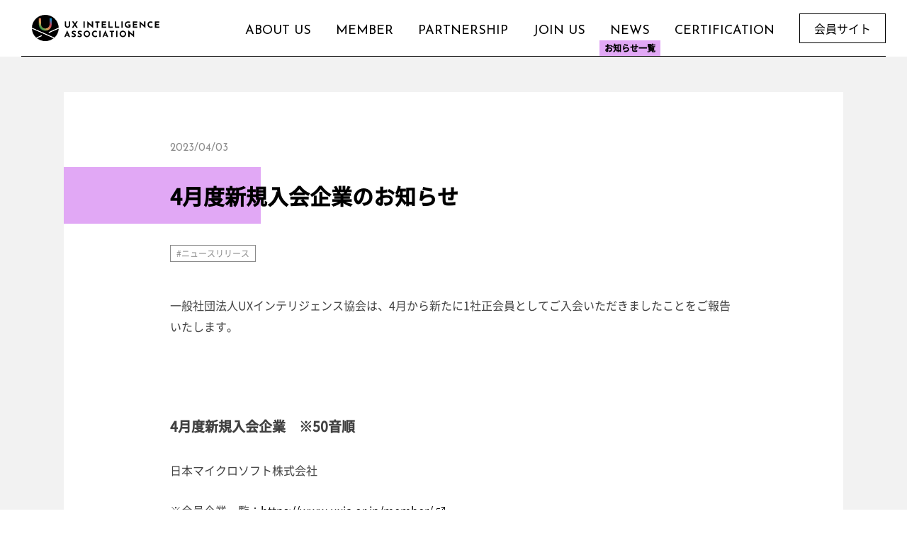

--- FILE ---
content_type: text/html
request_url: https://www.uxia.or.jp/news/detail_230403/
body_size: 1663
content:
<!doctype html>
<html>
  <head>
    <meta data-n-head="1" charset="utf-8"><meta data-n-head="1" name="viewport" content="width=device-width,initial-scale=1"><meta data-n-head="1" data-hid="description" name="description" content="当協会は、より自由で豊かなUXを企画するための基盤となる「UXインテリジェンス」の普及と研鑽を目的に設立された団体です。"><meta data-n-head="1" data-hid="keywords" name="keywords" content="UXIA, UXインテリジェンス協会"><meta data-n-head="1" data-hid="og:type" property="og:type" content="article"><meta data-n-head="1" data-hid="og:title" property="og:title" content="一般社団法人 UXインテリジェンス協会"><meta data-n-head="1" data-hid="og:description" property="og:description" content="当協会は、より自由で豊かなUXを企画するための基盤となる「UXインテリジェンス」の普及と研鑽を目的に設立された団体です。"><meta data-n-head="1" data-hid="og:url" property="og:url" content="https://www.uxia.or.jp/"><meta data-n-head="1" data-hid="og:image" property="og:image" content="https://www.uxia.or.jp/ogp.png"><title> | UXインテリジェンス協会</title><link data-n-head="1" rel="icon" type="image/x-icon" href="/favicon.ico"><link data-n-head="1" rel="icon" type="image/png" href="/favicon-32x32.png" sizes="32x32"><link data-n-head="1" rel="apple-touch-icon" type="image/png" href="/apple-touch-icon.png" sizes="180x180"><link data-n-head="1" rel="icon" type="image/png" href="/android-chrome-192x192.png" sizes="192x192"><script data-n-head="1" data-hid="gtm-script">window._gtm_init||(window._gtm_init=1,function(t,e,n,a,o){t[n]=1==t[n]||"yes"==e[n]||1==e[n]||1==e.msDoNotTrack||t[a]&&t[a][o]&&t[a][o]()?1:0}(window,navigator,"doNotTrack","external","msTrackingProtectionEnabled"),function(a,o,i,g,m){a[m]={},a._gtm_inject=function(t){var e,n;a.doNotTrack||a[m][t]||(a[m][t]=1,a[g]=a[g]||[],a[g].push({"gtm.start":(new Date).getTime(),event:"gtm.js"}),e=o.getElementsByTagName(i)[0],(n=o.createElement(i)).async=!0,n.src="https://www.googletagmanager.com/gtm.js?id="+t,e.parentNode.insertBefore(n,e))},a._gtm_inject("GTM-P296K9Z")}(window,document,"script","dataLayer","_gtm_ids"))</script><link rel="preload" href="/_nuxt/264fd46.js" as="script"><link rel="preload" href="/_nuxt/9599caa.js" as="script"><link rel="preload" href="/_nuxt/8708941.js" as="script"><link rel="preload" href="/_nuxt/1e05892.js" as="script">
  </head>
  <body>
    <noscript data-n-head="1" data-hid="gtm-noscript" data-pbody="true"><iframe src="https://www.googletagmanager.com/ns.html?id=GTM-P296K9Z&" height="0" width="0" style="display:none;visibility:hidden" title="gtm"></iframe></noscript><div id="__nuxt"><style>#nuxt-loading{background:#fff;visibility:hidden;opacity:0;position:absolute;left:0;right:0;top:0;bottom:0;display:flex;justify-content:center;align-items:center;flex-direction:column;animation:nuxtLoadingIn 10s ease;-webkit-animation:nuxtLoadingIn 10s ease;animation-fill-mode:forwards;overflow:hidden}@keyframes nuxtLoadingIn{0%{visibility:hidden;opacity:0}20%{visibility:visible;opacity:0}100%{visibility:visible;opacity:1}}@-webkit-keyframes nuxtLoadingIn{0%{visibility:hidden;opacity:0}20%{visibility:visible;opacity:0}100%{visibility:visible;opacity:1}}#nuxt-loading>div,#nuxt-loading>div:after{border-radius:50%;width:5rem;height:5rem}#nuxt-loading>div{font-size:10px;position:relative;text-indent:-9999em;border:.5rem solid #f5f5f5;border-left:.5rem solid #3b8070;-webkit-transform:translateZ(0);-ms-transform:translateZ(0);transform:translateZ(0);-webkit-animation:nuxtLoading 1.1s infinite linear;animation:nuxtLoading 1.1s infinite linear}#nuxt-loading.error>div{border-left:.5rem solid #ff4500;animation-duration:5s}@-webkit-keyframes nuxtLoading{0%{-webkit-transform:rotate(0);transform:rotate(0)}100%{-webkit-transform:rotate(360deg);transform:rotate(360deg)}}@keyframes nuxtLoading{0%{-webkit-transform:rotate(0);transform:rotate(0)}100%{-webkit-transform:rotate(360deg);transform:rotate(360deg)}}</style> <script>window.addEventListener("error",function(){var e=document.getElementById("nuxt-loading");e&&(e.className+=" error")})</script> <div id="nuxt-loading" aria-live="polite" role="status"><div>Loading...</div></div> </div><script data-n-head="1" src="/js/picturefill.min.js" data-body="true"></script><script>window.__NUXT__={config:{_app:{basePath:"/",assetsPath:"/_nuxt/",cdnURL:null}}}</script>
  <script src="/_nuxt/264fd46.js"></script><script src="/_nuxt/9599caa.js"></script><script src="/_nuxt/8708941.js"></script><script src="/_nuxt/1e05892.js"></script></body>
</html>


--- FILE ---
content_type: application/javascript
request_url: https://www.uxia.or.jp/_nuxt/cb6e468.js
body_size: 11301
content:
(window.webpackJsonp=window.webpackJsonp||[]).push([[62,18,31,37,39],{399:function(t,e,n){var content=n(405);content.__esModule&&(content=content.default),"string"==typeof content&&(content=[[t.i,content,""]]),content.locals&&(t.exports=content.locals);(0,n(49).default)("06b21bce",content,!0,{sourceMap:!1})},402:function(t,e,n){"use strict";n(55),n(70);e.a={head:function(){return{title:this.meta.title,meta:[{hid:"keywords",name:"keywords",content:this.meta.keywords},{hid:"description",name:"description",content:this.meta.description},{hid:"og:title",property:"og:title",content:this.meta.title+" | UXインテリジェンス協会"},{hid:"og:description",property:"og:description",content:this.meta.description},{hid:"og:url",property:"og:url",content:this.meta.url},{hid:"og:type",property:"og:type",content:this.meta.type}]}}}},404:function(t,e,n){"use strict";n(399)},405:function(t,e,n){var d=n(48)((function(i){return i[1]}));d.push([t.i,'@media screen and (min-width:769px){.vis-pc[data-v-740987f3]{display:block!important}}@media screen and (max-width:768px){.vis-pc[data-v-740987f3]{display:none!important}.vis-sp[data-v-740987f3]{display:block!important}}@media screen and (min-width:769px){.vis-sp[data-v-740987f3]{display:none!important}}.c-kv[data-v-740987f3]{background-color:#fff;background-repeat:no-repeat;position:relative}@media screen and (min-width:769px){.c-kv[data-v-740987f3]{height:400px}}@media screen and (min-width:769px)and (max-width:1170px){.c-kv[data-v-740987f3]{height:34.188034188vw}}@media screen and (max-width:768px){.c-kv[data-v-740987f3]{height:80vw}}.c-kv[data-v-740987f3]:before{background-position:50%,bottom;background-size:cover;content:"";display:block;left:0;position:absolute;top:0;width:100%;z-index:1}@media screen and (min-width:769px){.c-kv[data-v-740987f3]:before{background-image:url(/img/about/bg_kv_pc.png);height:400px}}@media screen and (min-width:769px)and (max-width:1170px){.c-kv[data-v-740987f3]:before{height:34.188034188vw}}@media screen and (max-width:768px){.c-kv[data-v-740987f3]:before{background-image:url(/img/about/bg_kv_sp.png);height:80vw}}.c-kv[data-v-740987f3]:after{background-color:#e3ef56;background-position:50%,top;bottom:0;content:"";display:block;left:0;position:absolute;z-index:0}@media screen and (min-width:769px){.c-kv[data-v-740987f3]:after{background-size:cover,100% 180px;height:180px;width:100%}}@media screen and (min-width:769px)and (max-width:1170px){.c-kv[data-v-740987f3]:after{background-size:cover,100% 15.3846153846vw;height:15.3846153846vw;width:100%}}@media screen and (max-width:768px){.c-kv[data-v-740987f3]:after{background-size:cover;height:100%;width:31.4666666667vw}}.c-kv.-about[data-v-740987f3]:after{background-color:#e3ef56}@media screen and (min-width:769px){.c-kv.-member[data-v-740987f3]:before{background-image:url(/img/member/bg_kv_pc.png);mix-blend-mode:multiply}}@media screen and (max-width:768px){.c-kv.-member[data-v-740987f3]:before{background-image:url(/img/member/bg_kv_pc.png);background-position:150vw;mix-blend-mode:multiply}}.c-kv.-member[data-v-740987f3]:after{background-color:#fe7b53}@media screen and (min-width:769px){.c-kv.-partnership[data-v-740987f3]:before{background-image:url(/img/partnership/bg_kv_pc.png)}}@media screen and (max-width:768px){.c-kv.-partnership[data-v-740987f3]:before{background-image:url(/img/partnership/bg_kv_pc.png)}}.c-kv.-partnership[data-v-740987f3]:after{background-color:#7ad373}@media screen and (min-width:769px){.c-kv.-join[data-v-740987f3]:before{background-image:url(/img/join-contact/bg_kv_pc.png)}}@media screen and (max-width:768px){.c-kv.-join[data-v-740987f3]:before{background-image:url(/img/join-contact/bg_kv_pc.png)}}.c-kv.-join[data-v-740987f3]:after{background-color:#78c8ce}@media screen and (min-width:769px){.c-kv.-news[data-v-740987f3]:before{background-image:url(/img/news/bg_kv_pc.png)}}@media screen and (max-width:768px){.c-kv.-news[data-v-740987f3]:before{background-image:url(/img/news/bg_kv_pc.png)}}.c-kv.-news[data-v-740987f3]:after{background-color:#e1a8f5}@media screen and (min-width:769px){.c-kv.-certification[data-v-740987f3]:before{background-image:url(/img/certification/bg_kv_pc.png)}}@media screen and (max-width:768px){.c-kv.-certification[data-v-740987f3]:before{background-image:url(/img/certification/bg_kv_pc.png)}}.c-kv.-certification[data-v-740987f3]:after{background-color:#6eb4ff}.c-kv-inner[data-v-740987f3]{height:100%;position:relative;z-index:2}@media screen and (min-width:769px){.c-kv-inner[data-v-740987f3]{box-sizing:border-box;margin:0 auto;max-width:1100px;padding-top:280px}}@media screen and (min-width:769px)and (max-width:1170px){.c-kv-inner[data-v-740987f3]{padding-top:23.9316239316vw;width:94.0170940171vw}}.c-kvTtl[data-v-740987f3]{color:#fff;display:flex;font-weight:700}@media screen and (min-width:769px){.c-kvTtl[data-v-740987f3]{align-items:center}}@media screen and (max-width:768px){.c-kvTtl[data-v-740987f3]{flex-direction:column;padding:33.3333333333vw 7.7333333333vw 0}}.c-kvTtlMain[data-v-740987f3]{font-family:"Josefin Sans"}@media screen and (min-width:769px){.c-kvTtlMain[data-v-740987f3]{font-size:40px;padding-top:10px}}@media screen and (min-width:769px)and (max-width:1170px){.c-kvTtlMain[data-v-740987f3]{font-size:3.4188034188vw;padding-top:.8547008547vw}}@media screen and (max-width:768px){.c-kvTtlMain[data-v-740987f3]{font-size:9.0666666667vw}}.c-kvTtlSub[data-v-740987f3]{align-items:center;display:flex}@media screen and (min-width:769px){.c-kvTtlSub[data-v-740987f3]{font-size:16px}}@media screen and (min-width:769px)and (max-width:1170px){.c-kvTtlSub[data-v-740987f3]{font-size:1.3675213675vw}}@media screen and (max-width:768px){.c-kvTtlSub[data-v-740987f3]{font-size:4.2666666667vw;margin-top:4vw}}.c-kvTtlSub-dash[data-v-740987f3]{display:inline-block;overflow:hidden;position:relative;text-indent:110%;white-space:nowrap}@media screen and (min-width:769px){.c-kvTtlSub-dash[data-v-740987f3]{width:58px}}@media screen and (min-width:769px)and (max-width:1170px){.c-kvTtlSub-dash[data-v-740987f3]{width:4.9572649573vw}}@media screen and (max-width:768px){.c-kvTtlSub-dash[data-v-740987f3]{width:9.3333333333vw}}.c-kvTtlSub-dash[data-v-740987f3]:before{background-color:#fff;content:"";display:block;height:1px;position:absolute;top:50%}@media screen and (min-width:769px){.c-kvTtlSub-dash[data-v-740987f3]:before{left:18px;width:20px}}@media screen and (min-width:769px)and (max-width:1170px){.c-kvTtlSub-dash[data-v-740987f3]:before{left:1.5384615385vw;width:1.7094017094vw}}@media screen and (max-width:768px){.c-kvTtlSub-dash[data-v-740987f3]:before{left:0;width:5.3333333333vw}}',""]),d.locals={},t.exports=d},406:function(t,e,n){"use strict";n.r(e);var d={props:{titleEn:String,titleJp:String}},c=(n(404),n(34)),component=Object(c.a)(d,(function(){var t=this,e=t._self._c;return e("div",{staticClass:"c-kv"},[e("div",{staticClass:"c-kv-inner"},[e("h1",{staticClass:"c-kvTtl"},[e("span",{staticClass:"c-kvTtlMain"},[t._v(t._s(t.titleEn))]),e("span",{staticClass:"c-kvTtlSub"},[e("span",{staticClass:"c-kvTtlSub-dash"},[t._v(" — ")]),e("span",{domProps:{innerHTML:t._s(t.titleJp)}})])])])])}),[],!1,null,"740987f3",null);e.default=component.exports},410:function(t,e,n){var content=n(427);content.__esModule&&(content=content.default),"string"==typeof content&&(content=[[t.i,content,""]]),content.locals&&(t.exports=content.locals);(0,n(49).default)("74381e00",content,!0,{sourceMap:!1})},414:function(t,e,n){var content=n(435);content.__esModule&&(content=content.default),"string"==typeof content&&(content=[[t.i,content,""]]),content.locals&&(t.exports=content.locals);(0,n(49).default)("b39ec620",content,!0,{sourceMap:!1})},426:function(t,e,n){"use strict";n(410)},427:function(t,e,n){var d=n(48)((function(i){return i[1]}));d.push([t.i,'@media screen and (min-width:769px){.vis-pc[data-v-6c470956]{display:block!important}}@media screen and (max-width:768px){.vis-pc[data-v-6c470956]{display:none!important}.vis-sp[data-v-6c470956]{display:block!important}}@media screen and (min-width:769px){.vis-sp[data-v-6c470956]{display:none!important}}.m-sectionTtl[data-v-6c470956]{display:flex;display:block;flex-direction:column;font-weight:700;position:relative}@media screen and (min-width:769px){.m-sectionTtl[data-v-6c470956]{padding-top:18px}}@media screen and (min-width:769px)and (max-width:1170px){.m-sectionTtl[data-v-6c470956]{padding-top:1.5384615385vw}}@media screen and (max-width:768px){.m-sectionTtl[data-v-6c470956]{padding-top:4.8vw}}.m-sectionTtl[data-v-6c470956]:before{background-color:#fe7b53;content:"";display:block;position:absolute;top:0}@media screen and (min-width:769px){.m-sectionTtl[data-v-6c470956]:before{height:74px;left:45px;width:265px}}@media screen and (min-width:769px)and (max-width:1170px){.m-sectionTtl[data-v-6c470956]:before{height:6.3247863248vw;left:3.8461538462vw;width:22.6495726496vw}}@media screen and (max-width:768px){.m-sectionTtl[data-v-6c470956]:before{height:19.7333333333vw;left:12vw;width:72vw}}.m-sectionTtl.-gold[data-v-6c470956]:before{background-color:#e3ef56}.m-sectionTtl.-silver[data-v-6c470956]:before{background-color:#78c8ce}.m-sectionTtl.-bronze[data-v-6c470956]:before{background-color:#e1a8f5}.m-sectionTtl.-certification[data-v-6c470956]:before,.m-sectionTtl.-support[data-v-6c470956]:before{background-color:#6eb4ff}.m-sectionTtlMain[data-v-6c470956]{position:relative}@media screen and (min-width:769px){.m-sectionTtlMain[data-v-6c470956]{font-size:24px}}@media screen and (min-width:769px)and (max-width:1170px){.m-sectionTtlMain[data-v-6c470956]{font-size:2.0512820513vw}}@media screen and (max-width:768px){.m-sectionTtlMain[data-v-6c470956]{font-size:6.4vw}}.m-sectionTtlNote[data-v-6c470956]{color:#000;position:relative}@media screen and (min-width:769px){.m-sectionTtlNote[data-v-6c470956]{font-size:14px}}@media screen and (min-width:769px)and (max-width:1170px){.m-sectionTtlNote[data-v-6c470956]{font-size:1.1965811966vw}}@media screen and (max-width:768px){.m-sectionTtlNote[data-v-6c470956]{font-size:3.7333333333vw}}',""]),d.locals={},t.exports=d},430:function(t,e){t.exports="[data-uri]"},432:function(t,e,n){"use strict";n.r(e);var d={props:{titleJp:String,smallTxt:Boolean,smallTxtCertificationPractical:Boolean}},c=(n(426),n(34)),component=Object(c.a)(d,(function(){var t=this,e=t._self._c;return e("span",{staticClass:"m-sectionTtl"},[e("span",{staticClass:"m-sectionTtlMain",domProps:{innerHTML:t._s(t.titleJp)}}),t._v(" "),t.smallTxt?e("span",{staticClass:"m-sectionTtlNote"},[t._v("（※50音順）")]):t._e(),t._v(" "),t.smallTxtCertificationPractical?e("span",{staticClass:"m-sectionTtlNote"},[t._v("（※社名による50音順）")]):t._e()])}),[],!1,null,"6c470956",null);e.default=component.exports},433:function(t,e,n){"use strict";n.r(e);n(434);var d=n(34),component=Object(d.a)({},(function(){this._self._c;return this._m(0)}),[function(){var t=this,e=t._self._c;return e("div",{staticClass:"c-exampleProblem"},[e("h3",{staticClass:"c-exampleProblem-ttl"},[t._v("模擬問題")]),t._v(" "),e("div",{staticClass:"c-exampleProblem-content"},[e("dl",{staticClass:"m-example"},[e("dt",{staticClass:"m-example-question"},[e("span",{staticClass:"m-example-questionNum"},[t._v("問1")]),t._v("顧客視点で製品・サービスの認知から購入・利用に至る一連の体験の流れを時間軸に沿って可視化する手法を何と呼ぶか、正しいものを次の中から選びなさい。")]),t._v(" "),e("dd",{staticClass:"m-example-answer"},[e("ul",{staticClass:"m-answerList"},[e("li",[t._v("1 カスタマージャーニーマップ")]),t._v(" "),e("li",[t._v("2 ペルソナ")]),t._v(" "),e("li",[t._v("3 ビジネスモデルキャンバス")]),t._v(" "),e("li",[t._v("4 ポジショニングマップ")])])])]),t._v(" "),e("dl",{staticClass:"m-example"},[e("dt",{staticClass:"m-example-question"},[e("span",{staticClass:"m-example-questionNum"},[t._v("問2")]),t._v(" 人間中心デザインで、実ユーザーが製品やサービスのデザインの決定に参加できることを何と呼ぶか、正しいものを次の中から選びなさい。")]),t._v(" "),e("dd",{staticClass:"m-example-answer"},[e("ul",{staticClass:"m-answerList"},[e("li",[t._v("1 グループインタビュー")]),t._v(" "),e("li",[t._v("2 タウンミーティング")]),t._v(" "),e("li",[t._v("3 参加型デザイン")]),t._v(" "),e("li",[t._v("4 ユーザビリティテスト")])])])])])])}],!1,null,"25a39cfc",null);e.default=component.exports},434:function(t,e,n){"use strict";n(414)},435:function(t,e,n){var d=n(48)((function(i){return i[1]}));d.push([t.i,"@media screen and (min-width:769px){.vis-pc[data-v-25a39cfc]{display:block!important}}@media screen and (max-width:768px){.vis-pc[data-v-25a39cfc]{display:none!important}.vis-sp[data-v-25a39cfc]{display:block!important}}@media screen and (min-width:769px){.vis-sp[data-v-25a39cfc]{display:none!important}.c-exampleProblem[data-v-25a39cfc]{margin-top:32px}}@media screen and (min-width:769px)and (max-width:1170px){.c-exampleProblem[data-v-25a39cfc]{margin-top:2.735042735vw}}@media screen and (max-width:768px){.c-exampleProblem[data-v-25a39cfc]{margin-top:8.5333333333vw}}.c-exampleProblem-ttl[data-v-25a39cfc]{border-bottom:1px solid #000;display:inline-block;font-weight:400}@media screen and (min-width:769px){.c-exampleProblem-ttl[data-v-25a39cfc]{font-size:16px}}@media screen and (min-width:769px)and (max-width:1170px){.c-exampleProblem-ttl[data-v-25a39cfc]{font-size:1.3675213675vw}}@media screen and (max-width:768px){.c-exampleProblem-ttl[data-v-25a39cfc]{font-size:4.2666666667vw}}.c-exampleProblem-content[data-v-25a39cfc]{border:1px solid #000}@media screen and (min-width:769px){.c-exampleProblem-content[data-v-25a39cfc]{margin-top:16px}}@media screen and (min-width:769px)and (max-width:1170px){.c-exampleProblem-content[data-v-25a39cfc]{margin-top:1.3675213675vw}}@media screen and (max-width:768px){.c-exampleProblem-content[data-v-25a39cfc]{margin-top:4.2666666667vw}}@media screen and (min-width:769px){.m-example[data-v-25a39cfc]{font-size:16px;padding:10px}}@media screen and (min-width:769px)and (max-width:1170px){.m-example[data-v-25a39cfc]{font-size:1.3675213675vw;padding:.8547008547vw}}@media screen and (max-width:768px){.m-example[data-v-25a39cfc]{font-size:4.2666666667vw;padding:2.6666666667vw}}@media screen and (min-width:769px){.m-example[data-v-25a39cfc]:nth-of-type(n+2){margin-top:32px}}@media screen and (min-width:769px)and (max-width:1170px){.m-example[data-v-25a39cfc]:nth-of-type(n+2){margin-top:2.735042735vw}}@media screen and (max-width:768px){.m-example[data-v-25a39cfc]:nth-of-type(n+2){margin-top:8.5333333333vw}}.m-example-questionNum[data-v-25a39cfc]{display:block}@media screen and (min-width:769px){.m-example-answer[data-v-25a39cfc]{margin-top:10px}}@media screen and (min-width:769px)and (max-width:1170px){.m-example-answer[data-v-25a39cfc]{margin-top:.8547008547vw}}@media screen and (max-width:768px){.m-example-answer[data-v-25a39cfc]{margin-top:2.6666666667vw}}",""]),d.locals={},t.exports=d},444:function(t,e,n){var content=n(475);content.__esModule&&(content=content.default),"string"==typeof content&&(content=[[t.i,content,""]]),content.locals&&(t.exports=content.locals);(0,n(49).default)("ece0b138",content,!0,{sourceMap:!1})},474:function(t,e,n){"use strict";n(444)},475:function(t,e,n){var d=n(48)((function(i){return i[1]}));d.push([t.i,"@media screen and (min-width:769px){.vis-pc[data-v-6820a02c]{display:block!important}}@media screen and (max-width:768px){.vis-pc[data-v-6820a02c]{display:none!important}.vis-sp[data-v-6820a02c]{display:block!important}}@media screen and (min-width:769px){.vis-sp[data-v-6820a02c]{display:none!important}.c-skilllevelList[data-v-6820a02c]{margin-top:32px}}@media screen and (min-width:769px)and (max-width:1170px){.c-skilllevelList[data-v-6820a02c]{margin-top:2.735042735vw}}@media screen and (max-width:768px){.c-skilllevelList[data-v-6820a02c]{margin-top:8.5333333333vw;overflow-x:scroll;width:100%}}table[data-v-6820a02c]{height:100%}@media screen and (min-width:769px){table[data-v-6820a02c]{font-size:13px;line-height:2.14}}@media screen and (min-width:769px)and (max-width:1170px){table[data-v-6820a02c]{font-size:1.1111111111vw}}@media screen and (max-width:768px){table[data-v-6820a02c]{font-size:3.2vw;line-height:1.71;width:186.6666666667vw}}table tr[data-v-6820a02c]{height:100%}table tr[data-v-6820a02c]:nth-of-type(n+2){border-top:1px solid #000}table span[data-v-6820a02c]{box-sizing:border-box;display:block;height:100%}@media screen and (min-width:769px){table span[data-v-6820a02c]{border-radius:10px}}@media screen and (min-width:769px)and (max-width:1170px){table span[data-v-6820a02c]{border-radius:.8547008547vw}}@media screen and (max-width:768px){table span[data-v-6820a02c]{border-radius:2.6666666667vw}}table th span[data-v-6820a02c]{background-color:#ddd;font-weight:400}@media screen and (min-width:769px){table th span[data-v-6820a02c]{padding:10px 0}}@media screen and (min-width:769px)and (max-width:1170px){table th span[data-v-6820a02c]{padding:.8547008547vw 0}}@media screen and (max-width:768px){table th span[data-v-6820a02c]{padding:2.6666666667vw 0}}table td span[data-v-6820a02c]{align-items:center;color:#fff;display:flex}@media screen and (min-width:769px){table td span[data-v-6820a02c]{padding:0 10px}}@media screen and (min-width:769px)and (max-width:1170px){table td span[data-v-6820a02c]{padding:0 .8547008547vw}}@media screen and (max-width:768px){table td span[data-v-6820a02c]{padding:0 2.6666666667vw}}table td.-level span[data-v-6820a02c]{background-color:#8e9ca7}table th[data-v-6820a02c]{width:25%}@media screen and (min-width:769px){table th[data-v-6820a02c]{padding:0 5px}}@media screen and (min-width:769px)and (max-width:1170px){table th[data-v-6820a02c]{padding:0 .4273504274vw}}@media screen and (max-width:768px){table th[data-v-6820a02c]{padding:0 1.3333333333vw}}table td[data-v-6820a02c]{vertical-align:top;width:25%}@media screen and (min-width:769px){table td[data-v-6820a02c]{padding:10px 5px}}@media screen and (min-width:769px)and (max-width:1170px){table td[data-v-6820a02c]{padding:.8547008547vw .4273504274vw}}@media screen and (max-width:768px){table td[data-v-6820a02c]{padding:2.6666666667vw 1.3333333333vw}}table tr.-generalist td[data-v-6820a02c]{color:#550eff}table tr.-generalist td span[data-v-6820a02c]{background-color:#550eff}",""]),d.locals={},t.exports=d},520:function(t,e,n){"use strict";n.r(e);n(474);var d=n(34),component=Object(d.a)({},(function(){this._self._c;return this._m(0)}),[function(){var t=this,e=t._self._c;return e("div",{staticClass:"c-skilllevelList"},[e("table",[e("thead",[e("tr",[e("th",[e("span",[t._v("スキルレベル")])]),t._v(" "),e("th",[e("span",[t._v("コンピテンシー要件")])]),t._v(" "),e("th",[e("span",[t._v("対応する職種・職務例")])]),t._v(" "),e("th",[e("span",[t._v("対応する資格・認定制度")])])])]),t._v(" "),e("tbody",[e("tr",[e("td",{staticClass:"-level"},[e("span",[t._v("UXマネジメントレベル")])]),t._v(" "),e("td",[t._v("組織もしくは大規模なプロジェクトにおいてUXデザインやHCDプロセスを導入・推進し、マネージする能力を有していること")]),t._v(" "),e("td",[e("ul",[e("li",[t._v("CXO/CDO")]),t._v(" "),e("li",[t._v("UXを統括するマネジメント職")]),t._v(" "),e("li",[t._v("プロダクトマネージャー")]),t._v(" "),e("li",[t._v("プロジェクトマネージャー")])])]),t._v(" "),e("td",[t._v("現状該当なし")])]),t._v(" "),e("tr",[e("td",{staticClass:"-level"},[e("span",[t._v("UXプロフェッショナルレベル")])]),t._v(" "),e("td",[t._v("実務やプロジェクトにおいてUXデザインやHCDの一連のプロセスを遂行し適切な成果物をアウトプットでき、ビジネスを推進する能力を有していること")]),t._v(" "),e("td",[e("ul",[e("li",[t._v("UXデザイナー")]),t._v(" "),e("li",[t._v("UXリサーチャー")]),t._v(" "),e("li",[t._v("サービスデザイナー")]),t._v(" "),e("li",[t._v("ビジネスアーキテクト")]),t._v(" "),e("li",[t._v("プロダクトマネージャー")]),t._v(" "),e("li",[t._v("プロジェクトマネージャー　等")])])]),t._v(" "),e("td",[e("ul",[e("li",[t._v("HCD-Net認定 人間中心設計専門家")]),t._v(" "),e("li",[t._v("HCD-Net認定 人間中心設計スペシャリスト")]),t._v(" "),e("td",[e("b",[t._v("UX検定（応用）")])])])])]),t._v(" "),e("tr",{},[e("td",{staticClass:"-level"},[e("span",[t._v("UXジェネラリストレベル")])]),t._v(" "),e("td",[t._v("UXやHCDに関する概念を理解し、一連のプロセスに関する基礎知識を有していること")]),t._v(" "),e("td",[t._v("ビジネスパーソン全般")]),t._v(" "),e("td",[e("b",[t._v("UX検定（基礎）")])])])])])])}],!1,null,"6820a02c",null);e.default=component.exports},600:function(t,e,n){var content=n(669);content.__esModule&&(content=content.default),"string"==typeof content&&(content=[[t.i,content,""]]),content.locals&&(t.exports=content.locals);(0,n(49).default)("cc864792",content,!0,{sourceMap:!1})},668:function(t,e,n){"use strict";n(600)},669:function(t,e,n){var d=n(48),c=n(167),o=n(430),l=d((function(i){return i[1]})),r=c(o);l.push([t.i,"@media screen and (min-width:769px){.vis-pc[data-v-2510e707]{display:block!important}}@media screen and (max-width:768px){.vis-pc[data-v-2510e707]{display:none!important}.vis-sp[data-v-2510e707]{display:block!important}}@media screen and (min-width:769px){.vis-sp[data-v-2510e707]{display:none!important}.c-section-inner[data-v-2510e707]{display:flex;flex-wrap:wrap;justify-content:space-between;width:100%}.c-section-inner .c-section[data-v-2510e707]{margin-top:100px}}@media screen and (min-width:769px)and (max-width:1170px){.c-section-inner .c-section[data-v-2510e707]{margin-top:8.547008547vw}}@media screen and (max-width:768px){.c-section-inner .c-section[data-v-2510e707]{margin-top:20vw}}@media screen and (min-width:769px){.c-section-ttl[data-v-2510e707]{padding-top:5px;width:400px}}@media screen and (min-width:769px)and (max-width:1170px){.c-section-ttl[data-v-2510e707]{padding-top:.4273504274vw;width:34.188034188vw}}@media screen and (min-width:769px){.c-section-contents[data-v-2510e707]{width:700px}}@media screen and (min-width:769px)and (max-width:1170px){.c-section-contents[data-v-2510e707]{width:59.8290598291vw}}@media screen and (max-width:768px){.c-section-contents[data-v-2510e707]{margin-top:12.5333333333vw}}@media screen and (min-width:769px){.c-section+.c-section[data-v-2510e707]{margin-top:100px}}@media screen and (min-width:769px)and (max-width:1170px){.c-section+.c-section[data-v-2510e707]{margin-top:8.547008547vw}}@media screen and (max-width:768px){.c-section+.c-section[data-v-2510e707]{margin-top:20vw}}.c-contents[data-v-2510e707]{background-color:#f2f2f2}@media screen and (min-width:769px){.c-contents p[data-v-2510e707],.c-contents ul[data-v-2510e707]{font-size:16px;line-height:2}}@media screen and (min-width:769px)and (max-width:1170px){.c-contents p[data-v-2510e707],.c-contents ul[data-v-2510e707]{font-size:1.3675213675vw}}@media screen and (max-width:768px){.c-contents p[data-v-2510e707],.c-contents ul[data-v-2510e707]{font-size:4.2666666667vw;line-height:1.875}}@media screen and (min-width:769px){.c-contents-inner[data-v-2510e707]{margin:0 auto;max-width:1100px;padding:113px 0 150px}}@media screen and (min-width:769px)and (max-width:1170px){.c-contents-inner[data-v-2510e707]{margin:0 auto;max-width:94.0170940171vw;padding:9.6581196581vw 0 12.8205128205vw}}@media screen and (max-width:768px){.c-contents-inner[data-v-2510e707]{padding:21.3333333333vw 8vw}}@media screen and (min-width:769px){.c-contents-section[data-v-2510e707]:nth-of-type(n+2){margin-top:120px}}@media screen and (min-width:769px)and (max-width:1170px){.c-contents-section[data-v-2510e707]:nth-of-type(n+2){margin-top:10.2564102564vw}}@media screen and (max-width:768px){.c-contents-section[data-v-2510e707]:nth-of-type(n+2){margin-top:20.8vw}}@media screen and (min-width:769px){.c-certification-inner[data-v-2510e707]{display:flex;flex-wrap:wrap}.c-certification-ttl[data-v-2510e707]{width:400px}}@media screen and (min-width:769px)and (max-width:1170px){.c-certification-ttl[data-v-2510e707]{width:34.188034188vw}}@media screen and (min-width:769px){.c-certification-contents[data-v-2510e707]{width:700px}}@media screen and (min-width:769px)and (max-width:1170px){.c-certification-contents[data-v-2510e707]{width:59.8290598291vw}}@media screen and (max-width:768px){.c-certification-contents[data-v-2510e707]{margin-top:18.6666666667vw}}@media screen and (min-width:769px){.c-section-contents.-about figure[data-v-2510e707]{align-items:center;display:flex;justify-content:center;margin:30px auto 0}}@media screen and (min-width:769px)and (max-width:1170px){.c-section-contents.-about figure[data-v-2510e707]{margin:2.5641025641vw auto 0}}@media screen and (max-width:768px){.c-section-contents.-about figure[data-v-2510e707]{align-items:center;display:flex;flex-direction:column;margin:5.3333333333vw auto 0}}@media screen and (min-width:769px){.c-section-contents.-about figure img[data-v-2510e707]{width:150px}}@media screen and (min-width:769px)and (max-width:1170px){.c-section-contents.-about figure img[data-v-2510e707]{width:12.8205128205vw}}@media screen and (max-width:768px){.c-section-contents.-about figure img[data-v-2510e707]{display:block;width:38.6666666667vw}}@media screen and (min-width:769px){.c-section-contents.-about figure img[data-v-2510e707]:nth-of-type(2){height:auto;margin-left:30px;width:400px}}@media screen and (min-width:769px)and (max-width:1170px){.c-section-contents.-about figure img[data-v-2510e707]:nth-of-type(2){margin-left:2.5641025641vw;width:34.188034188vw}}@media screen and (max-width:768px){.c-section-contents.-about figure img[data-v-2510e707]:nth-of-type(2){margin-top:5.3333333333vw;width:100%}}@media screen and (min-width:769px){.p-applicationBtn.-guidelines[data-v-2510e707]{margin-top:100px}}@media screen and (min-width:769px)and (max-width:1170px){.p-applicationBtn.-guidelines[data-v-2510e707]{margin-top:8.547008547vw}}@media screen and (max-width:768px){.p-applicationBtn.-guidelines[data-v-2510e707]{margin-top:21.3333333333vw}.c-section-contents.-schedule[data-v-2510e707]{overflow-x:scroll}}.c-section-contents.-schedule table[data-v-2510e707]{background-color:#fff;width:100%}@media screen and (min-width:769px){.c-section-contents.-schedule table[data-v-2510e707]{font-size:16px}}@media screen and (min-width:769px)and (max-width:1170px){.c-section-contents.-schedule table[data-v-2510e707]{font-size:1.3675213675vw}}@media screen and (max-width:768px){.c-section-contents.-schedule table[data-v-2510e707]{font-size:4.2666666667vw}}.c-section-contents.-schedule table th[data-v-2510e707]{background-color:#434343;color:#fff}.c-section-contents.-schedule table td[data-v-2510e707],.c-section-contents.-schedule table th[data-v-2510e707]{text-align:center;white-space:nowrap}@media screen and (min-width:769px){.c-section-contents.-schedule table td[data-v-2510e707],.c-section-contents.-schedule table th[data-v-2510e707]{padding:10px}}@media screen and (min-width:769px)and (max-width:1170px){.c-section-contents.-schedule table td[data-v-2510e707],.c-section-contents.-schedule table th[data-v-2510e707]{padding:.8547008547vw}}@media screen and (max-width:768px){.c-section-contents.-schedule table td[data-v-2510e707],.c-section-contents.-schedule table th[data-v-2510e707]{padding:2.6666666667vw}}.c-section-contents.-schedule table td[data-v-2510e707]{border-bottom:1px solid #f2f2f2;border-right:1px solid #f2f2f2}.c-section-contents.-schedule table td[data-v-2510e707]:nth-of-type(3){vertical-align:middle}.c-section-contents.-schedule table tr:last-of-type td[data-v-2510e707]{border-bottom:none}.c-syllabus-link[data-v-2510e707]{align-items:center;background-color:#000;box-sizing:border-box;color:#fff;display:flex;flex-direction:column;font-weight:700;justify-content:center;text-align:center;-webkit-text-decoration:none;text-decoration:none;width:100%}@media screen and (min-width:769px){.c-syllabus-link[data-v-2510e707]:hover{opacity:.7}.c-syllabus-link[data-v-2510e707]{font-size:18px;height:80px;margin-top:28px;transition:opacity .2s ease-out}}@media screen and (min-width:769px)and (max-width:1170px){.c-syllabus-link[data-v-2510e707]{font-size:1.5384615385vw;height:6.8376068376vw;margin-top:2.3931623932vw}}@media screen and (max-width:768px){.c-syllabus-link[data-v-2510e707]{font-size:4.8vw;height:21.3333333333vw;margin-top:7.4666666667vw}}.c-syllabus-link[data-v-2510e707]:after{content:none}@media screen and (min-width:769px){.c-syllabus-link span[data-v-2510e707]{font-size:14px}}@media screen and (min-width:769px)and (max-width:1170px){.c-syllabus-link span[data-v-2510e707]{font-size:1.1965811966vw}}@media screen and (max-width:768px){.c-syllabus-link span[data-v-2510e707]{font-size:3.7333333333vw}}.c-syllabus-link.-blank[data-v-2510e707]{position:relative}.c-syllabus-link.-blank[data-v-2510e707]:after{background-image:url("+r+');content:"";left:auto;position:absolute}@media screen and (min-width:769px){.c-syllabus-link.-blank[data-v-2510e707]:after{right:12px;top:12px}}@media screen and (min-width:769px)and (max-width:1170px){.c-syllabus-link.-blank[data-v-2510e707]:after{right:1.0256410256vw;top:1.0256410256vw}}@media screen and (max-width:768px){.c-syllabus-link.-blank[data-v-2510e707]:after{right:3.2vw;top:3.2vw}}@media screen and (min-width:769px){.p-applicationBtn.-contactInfo[data-v-2510e707]{margin-top:100px}}@media screen and (min-width:769px)and (max-width:1170px){.p-applicationBtn.-contactInfo[data-v-2510e707]{margin-top:8.547008547vw}}@media screen and (max-width:768px){.p-applicationBtn.-contactInfo[data-v-2510e707]{margin-top:21.3333333333vw}}.c-certification-strongTxt[data-v-2510e707]{width:100%}@media screen and (min-width:769px){.c-certification-strongTxt[data-v-2510e707]{margin-top:15px;padding:10px;text-align:center}}@media screen and (min-width:769px)and (max-width:1170px){.c-certification-strongTxt[data-v-2510e707]{margin-top:1.2820512821vw;padding:.8547008547vw}}@media screen and (max-width:768px){.c-certification-strongTxt[data-v-2510e707]{margin-top:4vw;padding:2.6666666667vw 0}}@media screen and (min-width:769px){.c-contactInfo-note[data-v-2510e707]{margin-top:15px}}@media screen and (min-width:769px)and (max-width:1170px){.c-contactInfo-note[data-v-2510e707]{margin-top:1.2820512821vw}}@media screen and (max-width:768px){.c-contactInfo-note[data-v-2510e707]{margin-top:4vw}}@media screen and (min-width:769px){.c-contactInfo-note h3[data-v-2510e707]{font-size:20px;margin-bottom:10px}}@media screen and (min-width:769px)and (max-width:1170px){.c-contactInfo-note h3[data-v-2510e707]{font-size:1.7094017094vw;margin-bottom:.8547008547vw}}@media screen and (max-width:768px){.c-contactInfo-note h3[data-v-2510e707]{font-size:5.3333333333vw}}.p-applicationBtn[data-v-2510e707]{color:#fff;display:block;font-weight:700;line-height:1;position:relative;text-align:center;-webkit-text-decoration:none;text-decoration:none;width:100%}@media screen and (min-width:769px){.p-applicationBtn[data-v-2510e707]{background:linear-gradient(0deg,#3c20b2 14px,#570dff 0);font-size:32px;padding:17px 0 32px;transition:opacity .2s ease-out}}@media screen and (min-width:769px)and (max-width:1170px){.p-applicationBtn[data-v-2510e707]{background:linear-gradient(0deg,#3c20b2 1.1965811966vw,#570dff 0);font-size:2.735042735vw;padding:1.452991453vw 0 2.735042735vw}}@media screen and (max-width:768px){.p-applicationBtn[data-v-2510e707]{background:linear-gradient(0deg,#3c20b2 4.2666666667vw,#570dff 0);font-size:8vw;padding:5.6vw 0 9.0666666667vw}}.p-applicationBtn[data-v-2510e707]:after{background-image:url('+r+");left:auto;position:absolute}@media screen and (min-width:769px){.p-applicationBtn[data-v-2510e707]:after{right:12px;top:12px}}@media screen and (min-width:769px)and (max-width:1170px){.p-applicationBtn[data-v-2510e707]:after{right:1.0256410256vw;top:1.0256410256vw}}@media screen and (max-width:768px){.p-applicationBtn[data-v-2510e707]:after{right:3.2vw;top:3.2vw}}.p-applicationBtn span[data-v-2510e707]{display:block}@media screen and (min-width:769px){.p-applicationBtn span[data-v-2510e707]{font-size:22px;margin-top:14px}}@media screen and (min-width:769px)and (max-width:1170px){.p-applicationBtn span[data-v-2510e707]{font-size:1.8803418803vw;margin-top:1.1965811966vw}}@media screen and (max-width:768px){.p-applicationBtn span[data-v-2510e707]{font-size:5.0666666667vw;line-height:1.47;margin-top:3.2vw}}@media screen and (min-width:769px){.p-applicationBtn[data-v-2510e707]:hover{opacity:.7}}.c-links[data-v-2510e707]{display:flex;justify-content:center;margin:100px auto 0;max-width:1160px}@media screen and (min-width:769px){.c-links[data-v-2510e707]{display:flex;justify-content:space-between}}@media screen and (min-width:769px)and (max-width:1170px){.c-links[data-v-2510e707]{display:flex;justify-content:space-between}}@media screen and (max-width:768px){.c-links[data-v-2510e707]{display:block}}@media screen and (min-width:769px){.c-links>*+*[data-v-2510e707]{margin-left:40px}}@media screen and (max-width:768px){.c-links>*+*[data-v-2510e707]{margin-top:9.8666666667vw}}.c-links-item[data-v-2510e707]{background:#fff;padding:3.63634% 4.545%;width:calc(50% - 20px)}@media screen and (max-width:768px){.c-links-item[data-v-2510e707]{box-sizing:border-box;padding:14.63634% 6.545%;width:100%}}.c-links__logo[data-v-2510e707]{margin:0 auto;max-width:310px;text-align:center}.c-links__logo svg[data-v-2510e707]{max-width:100%}.c-links__about[data-v-2510e707]{font-size:16px;font-weight:400;letter-spacing:0;line-height:2;margin-top:26px;min-height:100px}.c-links__btn[data-v-2510e707]{background:#000;color:#fff;display:block;font-size:16px;font-weight:700;height:48px;line-height:48px;margin:26px auto 0;text-align:center;width:69.77%}@media screen and (min-width:769px){.c-links__btn[data-v-2510e707]:hover{background:#fff;border:1px solid #000;color:#000}}",""]),l.locals={},t.exports=l},775:function(t,e,n){"use strict";n.r(e);n(39),n(168);var meta=n(402),d={components:{CertificationExampleProblem:n(433).default},mixins:[meta.a],data:function(){return{meta:{title:"UX検定とは",keywords:"UXIA, UXインテリジェンス協会, UX検定",description:"UX検定は、ユーザーエクスペリエンス（UX）向上の取組みに欠かせないスキルとマインドを実践的かつ体系的に学ぶ、全ビジネスパーソン向けの資格試験です。",url:"https://www.uxia.or.jp/certification/"}}},mounted:function(){var t=this.$route.hash;t&&t.match(/^#.+$/)&&this.$scrollTo(t);for(var e=document.getElementsByClassName("m-sectionList-itemLink"),i=0;i<e.length;i++)e[i].addEventListener("click",(function(t){var e=t.target.getAttribute("to");history.pushState("","",e)}),!1)}},c=(n(668),n(34)),component=Object(c.a)(d,(function(){var t=this,e=t._self._c;return e("main",[e("KV",{staticClass:"-certification",attrs:{titleEn:"CERTIFICATION",titleJp:"UX検定とは"}}),t._v(" "),e("div",{staticClass:"c-contents"},[e("div",{staticClass:"c-contents-inner"},[e("section",{staticClass:"c-section",attrs:{id:"about"}},[e("div",{staticClass:"c-section-inner"},[e("h2",{staticClass:"c-section-ttl"},[e("MemberListTtl",{staticClass:"-certification -about",attrs:{titleJp:"UX検定とは",smallTxt:!1}})],1),t._v(" "),t._m(0)])]),t._v(" "),e("section",{staticClass:"c-section",attrs:{id:"skilllevel"}},[e("div",{staticClass:"c-section-inner"},[e("h2",{staticClass:"c-section-ttl"},[e("MemberListTtl",{staticClass:"-certification -skilllevel",attrs:{titleJp:"スキルレベル",smallTxt:!1}})],1),t._v(" "),e("div",{staticClass:"c-section-contents"},[t._m(1),t._v(" "),e("CertificationSkillLevelTable")],1)])]),t._v(" "),e("nav",{staticClass:"c-links"},[e("div",{staticClass:"c-links-item"},[e("figure",{staticClass:"c-links__logo"},[e("svg",{attrs:{id:"svg_c_basic","data-name":"svg_c_basic",xmlns:"http://www.w3.org/2000/svg",version:"1.1",viewBox:"0 0 292.2 39.2"}},[e("path",{attrs:{fill:"#550dff",d:"M241,23.3l-.8-.6h8.1v-2.7h-5.6V6.1h3.9v-2.7h-3.9V.4h-2.6v3h-16.5V.4h-2.6v3h-3.8v2.7h3.8v14h-5.6v2.7h8.1l-.8.6c-.8.6-1.6,1.1-2.4,1.6-1.7,1.1-3.5,1.8-5.5,2.3l.4,2.7c2-.4,3.9-1.2,5.6-2.2l.5-.3v2.3h9.2v2.8h-12.6v2.7h27.9v-2.7h-12.6v-2.8h9.2v-2.3l.5.3c1.7,1.1,3.6,1.8,5.6,2.2l.4-2.7c-1.9-.4-3.8-1.2-5.4-2.3-.8-.5-1.6-1-2.4-1.6ZM223.6,6.1h16.5v2.8h-16.5v-2.8ZM223.6,11.7h16.5v2.8h-16.5v-2.8ZM223.6,17.2h16.5v2.9h-16.5v-2.9ZM233.2,27v-2.4h-2.7v2.4h-8.5l.9-.6c1.5-1,2.9-2.2,4.2-3.5h0c0-.1,9.2-.1,9.2-.1h0c1.3,1.4,2.7,2.6,4.2,3.6l.9.6h-8.5Z"}}),t._v(" "),e("path",{attrs:{fill:"#550dff",d:"M282.3,27.6h5.4v-2.7h-5.4v-4.9h6l-.9,2.5,2.6.7,2.1-5.8h-21v2.7h8.6v12.2c-.2,0-.4,0-.6-.2-.3-.2-.7-.5-1-.7-.3-.3-.6-.6-.9-.9-.7-.9-1.3-1.8-1.8-2.8h0c0-.1,0-.3,0-.3,0-.6.1-1.3.1-1.9v-.9h-2.6v.9c0,1.9-.5,3.9-1.4,5.5-.6,1.2-1.5,2.1-2.6,2.9h0s1.5,2.3,1.5,2.3h0c1.6-1.1,2.9-2.6,3.7-4.4l.3-.7.4.6c1.9,2.7,3.4,3.5,6.6,3.5h10.5v-2.7h-9.6v-4.8Z"}}),t._v(" "),e("path",{attrs:{fill:"#550dff",d:"M263.2,13.8c.9-2.1,1.3-4.9,1.3-8.4v-.4h4.2v-2.7h-10.6v2.7h3.7v.4c0,2.3-.3,4.6-.9,6.8-.9,2.4-2.4,4.5-4.4,6l1.5,2,1.4-1.1v13h9.4V14.5h-6l.2-.6ZM266.3,17v12.7h-4.3v-12.7h4.3Z"}}),t._v(" "),e("path",{attrs:{fill:"#550dff",d:"M276.9,7.5v-.4c-.1,0,3,0,3,0v-2.7h-3.1V1.4h-2.7v2.9h-3.5v2.7h3.5l-.2.4c-.6,1.5-2,2.5-4.7,3.4l.9,2.6h.2c.6-.3,1.1-.5,1.7-.8.5-.3,1-.6,1.5-.9l.5-.3v4.4h2.7v-4.6l.5.5c.6.7,1.4,1.2,2.2,1.6l.7-2.7c-.6-.3-1.3-.7-1.8-1.2-.7-.5-1.2-1.2-1.5-2Z"}}),t._v(" "),e("path",{attrs:{fill:"#550dff",d:"M287.5,7.5l-.2-.4h3.5v-2.7h-3.5V1.4h-2.7v2.9h-3.1v2.7h3.1v.4c-.5.8-1,1.5-1.6,2.1-.6.5-1.2.9-1.8,1.2l.7,2.7c.8-.4,1.5-.9,2.2-1.6l.5-.5v4.6h2.7v-4.4l.5.3c.5.4,1,.7,1.5.9.6.3,1.1.5,1.7.7h.2c0,0,.9-2.5.9-2.5-2.7-.9-4-1.9-4.7-3.4Z"}}),t._v(" "),e("path",{attrs:{fill:"#550dff",d:"M161.1,9.7h2.6V3.6h-15.1V.5h-2.6v3h-15.3v6.1h2.6v-3.4h27.7v3.4Z"}}),t._v(" "),e("path",{attrs:{fill:"#550dff",d:"M148.6,23.7h11.9v-2.7h-11.9v-5.8h10.7v-2.7h-24.1v2.7h10.7v18.1h-.4c-2.9-.9-5.5-3.6-7.8-8.2h0c0,0,0-.2,0-.2,0-.7.1-1.4.1-2.2v-1.9h-2.6v1.9c0,2.7-.7,5.3-2,7.6-.8,1.5-1.9,2.8-3.3,3.8l1.5,2.3c2.3-1.7,4.1-4.1,5.2-6.8l.3-.6.4.6c2.8,4.5,6.5,6.7,11.1,6.7h15.7v-2.7h-15.3v-9.8Z"}}),t._v(" "),e("path",{attrs:{fill:"#550dff",d:"M118.6,11.5v-2.4l1.5.9,1.3-2.4-11.4-6.4-11.4,6.4,1.3,2.4,1.5-.9v2.4h7.3v2.6h-8.4v12.5h7.8l-.3.5c-.9,1.7-2.1,3.1-3.6,4.3-1.5,1.2-3.3,2.1-5.2,2.5l.4,2.7c2.1-.5,4.1-1.4,5.8-2.6,1.8-1.3,3.4-2.9,4.5-4.8l.3-.5.3.5c1.2,1.9,2.7,3.5,4.5,4.8,1.7,1.3,3.7,2.2,5.8,2.7l.4-2.7c-1.9-.4-3.7-1.3-5.2-2.5-1.5-1.2-2.7-2.6-3.6-4.3l-.3-.5h7.8v-12.5h-8.4v-2.6h7.3ZM108.6,23.8h-5.7v-7.1h5.7v7.1ZM117,16.8v7.1h-5.7v-7.1h5.7ZM102,8.8l8-4.6,8,4.6h-15.9Z"}}),t._v(" "),e("path",{attrs:{fill:"#550dff",d:"M93.2,1.6h-2.6v6.3h-5v2.7h5v1.5c0,1.9-.6,4.4-1.7,7.6-.8,2.6-2,5.1-3.4,7.4l2.2,1.5c.9-1.3,1.6-2.7,2.3-4.2l.7-1.5v14.5h2.6v-19.8l2.7,3.2,2-1.7-4.7-5.7v-2.8h4.2v-2.7h-4.2V1.6Z"}}),t._v(" "),e("path",{attrs:{fill:"#550dff",d:"M73.5,5.5l-2.3-2.3-13.9,14.2-13.9-14.2-2.3,2.3,13.9,14.2-13.9,14.2,2.3,2.3,13.9-14.2,13.9,14.2,2.3-2.3-13.9-14.2,13.9-14.2Z"}}),t._v(" "),e("path",{attrs:{fill:"#550dff",d:"M14.4,37.6c-3.8,0-7.5-1.6-10.2-4.3C1.5,30.5,0,26.7,0,22.8V3.2h3.2v19.6c0,3,1.2,5.9,3.3,8.1,2.1,2.1,5,3.3,7.9,3.3s5.8-1.2,7.9-3.3c2.1-2.1,3.3-5,3.3-8.1V3.2h3.2v19.6c0,3.9-1.5,7.7-4.2,10.4-2.7,2.8-6.4,4.3-10.2,4.3Z"}}),t._v(" "),e("path",{attrs:{fill:"#550dff",d:"M190.6,0h-.9v39.2h.9V0Z"}})])]),t._v(" "),e("p",{staticClass:"c-links__about"},[t._v("\n            全ビジネスパーソンがUXの基礎を学ぶ機会を設けるために作られた資格試験です。\n          ")]),t._v(" "),e("a",{staticClass:"c-links__btn",attrs:{href:"/certification/basic/"}},[t._v("\n            詳細はこちら\n          ")])]),t._v(" "),e("div",{staticClass:"c-links-item"},[e("figure",{staticClass:"c-links__logo"},[e("svg",{attrs:{width:"292",height:"40",viewBox:"0 0 292 40",fill:"none",xmlns:"http://www.w3.org/2000/svg"}},[e("g",{attrs:{"clip-path":"url(#clip0_833_257)"}},[e("path",{attrs:{d:"M162.212 10.2164H164.879V4.1116H149.676V1.07837H147.011V4.1116H131.621V10.2164H134.286V6.80406H162.212V10.2164Z",fill:"#550DFF"}}),t._v(" "),e("path",{attrs:{d:"M149.674 24.1395H161.686V21.4471H149.674V15.643H160.484V12.9505H136.236V15.643H147.009V33.6456L146.561 33.524C143.642 32.7369 141.002 30.0348 138.715 25.4898L138.668 25.3938L138.679 25.2882C138.752 24.5923 138.79 23.8452 138.79 23.1268V21.2119H136.125V23.1268C136.125 25.8929 135.452 28.443 134.123 30.7051C133.162 32.3225 132.052 33.5928 130.816 34.4855L132.3 36.7332C134.562 35.1558 136.31 32.868 137.502 29.9308L137.764 29.2877L138.133 29.8748C140.931 34.3191 144.683 36.5716 149.28 36.5716H165.064V33.8791H149.674V24.1411V24.1395Z",fill:"#550DFF"}}),t._v(" "),e("path",{attrs:{d:"M119.388 12.0115V9.66455L120.922 10.5508L122.259 8.15114L110.735 1.78552L99.2109 8.15114L100.548 10.5508L102.084 9.66455V12.0115H109.403V14.5711H100.958V26.9904H108.779L108.497 27.5216C107.65 29.1182 106.418 30.5596 104.838 31.8058C103.254 33.0505 101.488 33.8792 99.5847 34.2743L100.03 36.9732C102.107 36.5284 104.071 35.6438 105.875 34.3383C107.759 33.0201 109.292 31.4107 110.434 29.5501L110.737 29.0574L111.041 29.5501C112.182 31.4107 113.714 33.0201 115.595 34.3351C117.402 35.6438 119.367 36.53 121.445 36.9732L121.892 34.2743C119.986 33.8792 118.222 33.0489 116.639 31.8058C115.057 30.558 113.826 29.1166 112.977 27.52L112.695 26.9888H120.517V14.5695H112.071V12.0099H119.391L119.388 12.0115ZM109.403 24.2964H103.623V17.262H109.403V24.2964ZM117.849 17.2636V24.298H112.068V17.2636H117.849ZM102.723 9.319L110.735 4.79155L118.746 9.319H102.723Z",fill:"#550DFF"}}),t._v(" "),e("path",{attrs:{d:"M93.864 2.17108H91.1988V8.46631H86.1312V11.1588H91.1988V12.6562C91.1988 14.5232 90.6398 16.9949 89.4885 20.2105C88.399 23.2917 87.2603 25.693 86.0156 27.536L88.2374 29.003C88.9659 27.9599 89.715 26.6017 90.5194 24.8659L91.1988 23.3989V37.8531H93.864V18.1691L96.5863 21.3623L98.599 19.6281L93.864 13.9232V11.1572H98.124V8.46471H93.864V2.17108Z",fill:"#550DFF"}}),t._v(" "),e("path",{attrs:{d:"M14.5329 37.9603C6.51975 37.9603 0 31.3739 0 23.2789V3.7309H3.20841V23.2789C3.20841 29.5869 8.28865 34.7191 14.5329 34.7191C20.7771 34.7191 25.8573 29.5869 25.8573 23.2789V3.7309H29.0657V23.2789C29.0657 31.3739 22.546 37.9603 14.5329 37.9603Z",fill:"#550DFF"}}),t._v(" "),e("path",{attrs:{d:"M224.688 26.3233C225.828 25.117 226.661 23.474 227.229 21.3159C227.654 19.7657 227.882 18.0507 227.909 16.2109L225.315 16.0974C225.169 20.0089 224.361 22.8053 222.914 24.4179L224.688 26.3233Z",fill:"#550DFF"}}),t._v(" "),e("path",{attrs:{d:"M235.018 1.06079H232.433V4.2044H218.592V24.9299C218.592 27.1104 218.326 28.9838 217.802 30.4988C217.474 31.4906 216.774 32.9385 215.773 34.6967L218.057 36.0069C219.281 33.8648 220.038 32.3209 220.429 31.1643C220.998 29.4749 221.288 27.3776 221.288 24.9299V6.92727H250.032V4.206H235.019V1.06079H235.018Z",fill:"#550DFF"}}),t._v(" "),e("path",{attrs:{d:"M241.35 15.5614H238.766V25.8657H241.35V15.5614Z",fill:"#550DFF"}}),t._v(" "),e("path",{attrs:{d:"M249.224 15.3022H246.676V25.7186H249.224V15.3022Z",fill:"#550DFF"}}),t._v(" "),e("path",{attrs:{d:"M233.846 31.737V11.6403H231.262V32.1065C231.262 33.636 231.746 34.647 232.742 35.199C233.089 35.3749 233.493 35.4981 233.927 35.5605C234.027 35.5797 234.112 35.5861 234.199 35.5957C234.301 35.6053 234.4 35.6149 234.494 35.6309H250.14V32.9096H235.043C234.282 32.9096 233.846 32.4825 233.846 31.737Z",fill:"#550DFF"}}),t._v(" "),e("path",{attrs:{d:"M262.97 2.49902V24.9315C262.97 27.0624 262.719 28.9246 262.223 30.4668C261.848 31.4907 261.133 32.9241 260.148 34.6359L262.37 36.1317C264.139 33.0521 265.238 29.9932 265.517 27.7007C265.517 27.7007 265.58 26.9808 265.596 26.6241C265.612 26.2673 265.636 25.9249 265.636 25.9249H276.151V35.5254H278.818V25.9249H289.333V32.8329H286.953V35.527H289.018C289.932 35.527 290.652 35.2646 291.219 34.7255C291.74 34.1655 291.998 33.4392 291.998 32.5161V2.49902H262.967H262.97ZM276.152 23.2309H265.637V15.5598H276.152V23.2309ZM276.152 12.8641H265.637V5.19309H276.152V12.8641ZM289.335 23.2309H278.819V15.5598H289.335V23.2309ZM289.335 12.8641H278.819V5.19309H289.335V12.8641Z",fill:"#550DFF"}}),t._v(" "),e("path",{attrs:{d:"M191.982 0.560059H191.109V39.5601H191.982V0.560059Z",fill:"#550DFF"}}),t._v(" "),e("path",{attrs:{d:"M71.7456 3.76288L57.7528 17.8987L43.7615 3.76288L41.4922 6.0554L55.485 20.1913L41.4922 34.3255L43.7615 36.618L57.7528 22.4822L71.7456 36.618L74.0149 34.3255L60.0221 20.1913L74.0149 6.0554L71.7456 3.76288Z",fill:"#550DFF"}})]),t._v(" "),e("defs",[e("clipPath",{attrs:{id:"clip0_833_257"}},[e("rect",{attrs:{width:"292",height:"39",fill:"white",transform:"translate(0 0.560059)"}})])])])]),t._v(" "),e("p",{staticClass:"c-links__about"},[t._v("\n            UXとビジネスをつなぐことを目的に、デジタル人材としてビジネスを推進する力を身に着けていることを証明する資格試験です。\n          ")]),t._v(" "),e("a",{staticClass:"c-links__btn",attrs:{href:"/certification/practical/"}},[t._v("\n            詳細はこちら\n          ")])])])])])],1)}),[function(){var t=this,e=t._self._c;return e("div",{staticClass:"c-section-contents -about"},[e("p",[t._v("\n              UX検定は、ユーザーエクスペリエンス（UX）向上の取組みに欠かせないスキルとマインドを実践的かつ体系的に学ぶ、全ビジネスパーソン向けの資格試験です。"),e("br"),e("br"),t._v("\n              UXインテリジェンス協会では、デジタル前提の社会で、様々な業務や状況において「ユーザー」に向き合い価値提供を行うスキル・マインドセットを「UXインテリジェンス」と定義しており、一部のスペシャリストだけでなく、すべてのビジネスパーソンに求められるものと考えています。"),e("br"),e("br"),t._v("\n              本資格の取得によって、UXやHCD（人間中心デザイン）の基本的な概念やその実践方法のアウトラインを理解し、自らの業務に活用するための基礎知識を有することを証明できます。\n            ")])])},function(){var t=this,e=t._self._c;return e("p",[t._v("\n              UXインテリジェンス協会では、UX向上の取組みに必要なスキルを「UXジェネラリストレベル」、「UXプロフェッショナルレベル」、「UXマネジメントレベル」の3段階で定義しています。"),e("br"),t._v("\n              なお、上位スキルの「UXプロフェッショナルレベル」に対応した「HCD-Net認定 人間中心設計専門家」や「HCD-Net認定 人間中心設計スペシャリスト」がUXデザインやHCDにおける実務経験を求めるものであるのに対し、UX検定はより一般的なビジネスパーソンが、UX向上の取組みに向けたマインドセットとスキルを理解することを目的としています。\n            ")])}],!1,null,"2510e707",null);e.default=component.exports;installComponents(component,{KV:n(406).default,MemberListTtl:n(432).default,CertificationSkillLevelTable:n(520).default})}}]);

--- FILE ---
content_type: application/javascript
request_url: https://www.uxia.or.jp/_nuxt/8708941.js
body_size: 153718
content:
/*! For license information please see LICENSES */
(window.webpackJsonp=window.webpackJsonp||[]).push([[75],[function(e,t,n){"use strict";function r(e,t){if(t.length<e)throw new TypeError(e+" argument"+(e>1?"s":"")+" required, but only "+t.length+" present")}n.d(t,"a",(function(){return r}))},function(e,t,n){"use strict";n.d(t,"a",(function(){return l}));var r=n(13),o=n(0);function l(e){Object(o.a)(1,arguments);var t=Object.prototype.toString.call(e);return e instanceof Date||"object"===Object(r.a)(e)&&"[object Date]"===t?new Date(e.getTime()):"number"==typeof e||"[object Number]"===t?new Date(e):("string"!=typeof e&&"[object String]"!==t||"undefined"==typeof console||(console.warn("Starting with v2.0.0-beta.1 date-fns doesn't accept strings as date arguments. Please use `parseISO` to parse strings. See: https://github.com/date-fns/date-fns/blob/master/docs/upgradeGuide.md#string-arguments"),console.warn((new Error).stack)),new Date(NaN))}},function(e,t,n){"use strict";function r(e){if(null===e||!0===e||!1===e)return NaN;var t=Number(e);return isNaN(t)?t:t<0?Math.ceil(t):Math.floor(t)}n.d(t,"a",(function(){return r}))},function(e,t,n){"use strict";n.d(t,"a",(function(){return o}));var r=n(136);function o(e,t,n){return(t=Object(r.a)(t))in e?Object.defineProperty(e,t,{value:n,enumerable:!0,configurable:!0,writable:!0}):e[t]=n,e}},function(e,t,n){"use strict";function r(e,t){if(!(e instanceof t))throw new TypeError("Cannot call a class as a function")}n.d(t,"a",(function(){return r}))},function(e,t,n){"use strict";n.d(t,"a",(function(){return l}));var r=n(136);function o(e,t){for(var i=0;i<t.length;i++){var n=t[i];n.enumerable=n.enumerable||!1,n.configurable=!0,"value"in n&&(n.writable=!0),Object.defineProperty(e,Object(r.a)(n.key),n)}}function l(e,t,n){return t&&o(e.prototype,t),n&&o(e,n),Object.defineProperty(e,"prototype",{writable:!1}),e}},,function(e,t,n){"use strict";n.d(t,"a",(function(){return r})),n.d(t,"b",(function(){return o})),n.d(t,"c",(function(){return l})),n.d(t,"e",(function(){return c})),n.d(t,"d",(function(){return d})),n.d(t,"f",(function(){return f})),n.d(t,"g",(function(){return h})),n.d(t,"h",(function(){return m})),n.d(t,"i",(function(){return v})),n.d(t,"j",(function(){return y})),n.d(t,"k",(function(){return w})),n.d(t,"m",(function(){return x})),n.d(t,"n",(function(){return k})),n.d(t,"l",(function(){return T})),n.d(t,"q",(function(){return C})),n.d(t,"r",(function(){return S})),n.d(t,"o",(function(){return O})),n.d(t,"p",(function(){return E}));var r=7,o=365.2425,l=24*Math.pow(10,8)*60*60*1e3,c=6e4,d=36e5,f=1e3,h=-l,m=60,v=3,y=12,w=4,x=3600,k=60,T=24*x,C=7*T,S=T*o,O=S/12,E=3*O},function(e,t,n){"use strict";function r(e,t){for(var n=e<0?"-":"",output=Math.abs(e).toString();output.length<t;)output="0"+output;return n+output}n.d(t,"a",(function(){return r}))},,function(e,t,n){"use strict";n.d(t,"a",(function(){return o})),n.d(t,"b",(function(){return l}));var r={};function o(){return r}function l(e){r=e}},,,function(e,t,n){"use strict";function r(e){return r="function"==typeof Symbol&&"symbol"==typeof Symbol.iterator?function(e){return typeof e}:function(e){return e&&"function"==typeof Symbol&&e.constructor===Symbol&&e!==Symbol.prototype?"symbol":typeof e},r(e)}n.d(t,"a",(function(){return r}))},,function(e,t,n){"use strict";var r=Object.prototype.hasOwnProperty;function o(object,e){return r.call(object,e)}function l(e){return!(e>=55296&&e<=57343)&&(!(e>=64976&&e<=65007)&&(65535!=(65535&e)&&65534!=(65535&e)&&(!(e>=0&&e<=8)&&(11!==e&&(!(e>=14&&e<=31)&&(!(e>=127&&e<=159)&&!(e>1114111)))))))}function c(e){if(e>65535){var t=55296+((e-=65536)>>10),n=56320+(1023&e);return String.fromCharCode(t,n)}return String.fromCharCode(e)}var d=/\\([!"#$%&'()*+,\-.\/:;<=>?@[\\\]^_`{|}~])/g,f=new RegExp(d.source+"|"+/&([a-z#][a-z0-9]{1,31});/gi.source,"gi"),h=/^#((?:x[a-f0-9]{1,8}|[0-9]{1,8}))/i,m=n(227);var v=/[&<>"]/,y=/[&<>"]/g,w={"&":"&amp;","<":"&lt;",">":"&gt;",'"':"&quot;"};function x(e){return w[e]}var k=/[.?*+^$[\]\\(){}|-]/g;var T=n(160);t.lib={},t.lib.mdurl=n(228),t.lib.ucmicro=n(344),t.assign=function(e){return Array.prototype.slice.call(arguments,1).forEach((function(source){if(source){if("object"!=typeof source)throw new TypeError(source+"must be object");Object.keys(source).forEach((function(t){e[t]=source[t]}))}})),e},t.isString=function(e){return"[object String]"===function(e){return Object.prototype.toString.call(e)}(e)},t.has=o,t.unescapeMd=function(e){return e.indexOf("\\")<0?e:e.replace(d,"$1")},t.unescapeAll=function(e){return e.indexOf("\\")<0&&e.indexOf("&")<0?e:e.replace(f,(function(e,t,n){return t||function(e,t){var code=0;return o(m,t)?m[t]:35===t.charCodeAt(0)&&h.test(t)&&l(code="x"===t[1].toLowerCase()?parseInt(t.slice(2),16):parseInt(t.slice(1),10))?c(code):e}(e,n)}))},t.isValidEntityCode=l,t.fromCodePoint=c,t.escapeHtml=function(e){return v.test(e)?e.replace(y,x):e},t.arrayReplaceAt=function(e,t,n){return[].concat(e.slice(0,t),n,e.slice(t+1))},t.isSpace=function(code){switch(code){case 9:case 32:return!0}return!1},t.isWhiteSpace=function(code){if(code>=8192&&code<=8202)return!0;switch(code){case 9:case 10:case 11:case 12:case 13:case 32:case 160:case 5760:case 8239:case 8287:case 12288:return!0}return!1},t.isMdAsciiPunct=function(e){switch(e){case 33:case 34:case 35:case 36:case 37:case 38:case 39:case 40:case 41:case 42:case 43:case 44:case 45:case 46:case 47:case 58:case 59:case 60:case 61:case 62:case 63:case 64:case 91:case 92:case 93:case 94:case 95:case 96:case 123:case 124:case 125:case 126:return!0;default:return!1}},t.isPunctChar=function(e){return T.test(e)},t.escapeRE=function(e){return e.replace(k,"\\$&")},t.normalizeReference=function(e){return e.trim().replace(/\s+/g," ").toUpperCase()}},,,,function(e,t,n){"use strict";function r(e){var t=new Date(Date.UTC(e.getFullYear(),e.getMonth(),e.getDate(),e.getHours(),e.getMinutes(),e.getSeconds(),e.getMilliseconds()));return t.setUTCFullYear(e.getFullYear()),e.getTime()-t.getTime()}n.d(t,"a",(function(){return r}))},,,function(e,t,n){"use strict";function r(e,t,n,r,o,l,c){try{var d=e[l](c),f=d.value}catch(e){return void n(e)}d.done?t(f):Promise.resolve(f).then(r,o)}function o(e){return function(){var t=this,n=arguments;return new Promise((function(o,l){var c=e.apply(t,n);function d(e){r(c,o,l,d,f,"next",e)}function f(e){r(c,o,l,d,f,"throw",e)}d(void 0)}))}}n.d(t,"a",(function(){return o}))},,,,function(e,t,n){var r;!function(t,n){"use strict";"object"==typeof e.exports?e.exports=t.document?n(t,!0):function(e){if(!e.document)throw new Error("jQuery requires a window with a document");return n(e)}:n(t)}("undefined"!=typeof window?window:this,(function(n,o){"use strict";var l=[],c=Object.getPrototypeOf,d=l.slice,f=l.flat?function(e){return l.flat.call(e)}:function(e){return l.concat.apply([],e)},h=l.push,m=l.indexOf,v={},y=v.toString,w=v.hasOwnProperty,x=w.toString,k=x.call(Object),T={},C=function(e){return"function"==typeof e&&"number"!=typeof e.nodeType&&"function"!=typeof e.item},S=function(e){return null!=e&&e===e.window},O=n.document,E={type:!0,src:!0,nonce:!0,noModule:!0};function j(code,e,t){var i,n,script=(t=t||O).createElement("script");if(script.text=code,e)for(i in E)(n=e[i]||e.getAttribute&&e.getAttribute(i))&&script.setAttribute(i,n);t.head.appendChild(script).parentNode.removeChild(script)}function A(e){return null==e?e+"":"object"==typeof e||"function"==typeof e?v[y.call(e)]||"object":typeof e}var D="3.7.1",M=/HTML$/i,$=function(e,t){return new $.fn.init(e,t)};function _(e){var t=!!e&&"length"in e&&e.length,n=A(e);return!C(e)&&!S(e)&&("array"===n||0===t||"number"==typeof t&&t>0&&t-1 in e)}function P(e,t){return e.nodeName&&e.nodeName.toLowerCase()===t.toLowerCase()}$.fn=$.prototype={jquery:D,constructor:$,length:0,toArray:function(){return d.call(this)},get:function(e){return null==e?d.call(this):e<0?this[e+this.length]:this[e]},pushStack:function(e){var t=$.merge(this.constructor(),e);return t.prevObject=this,t},each:function(e){return $.each(this,e)},map:function(e){return this.pushStack($.map(this,(function(t,i){return e.call(t,i,t)})))},slice:function(){return this.pushStack(d.apply(this,arguments))},first:function(){return this.eq(0)},last:function(){return this.eq(-1)},even:function(){return this.pushStack($.grep(this,(function(e,i){return(i+1)%2})))},odd:function(){return this.pushStack($.grep(this,(function(e,i){return i%2})))},eq:function(i){var e=this.length,t=+i+(i<0?e:0);return this.pushStack(t>=0&&t<e?[this[t]]:[])},end:function(){return this.prevObject||this.constructor()},push:h,sort:l.sort,splice:l.splice},$.extend=$.fn.extend=function(){var e,t,n,r,o,l,c=arguments[0]||{},i=1,d=arguments.length,f=!1;for("boolean"==typeof c&&(f=c,c=arguments[i]||{},i++),"object"==typeof c||C(c)||(c={}),i===d&&(c=this,i--);i<d;i++)if(null!=(e=arguments[i]))for(t in e)r=e[t],"__proto__"!==t&&c!==r&&(f&&r&&($.isPlainObject(r)||(o=Array.isArray(r)))?(n=c[t],l=o&&!Array.isArray(n)?[]:o||$.isPlainObject(n)?n:{},o=!1,c[t]=$.extend(f,l,r)):void 0!==r&&(c[t]=r));return c},$.extend({expando:"jQuery"+(D+Math.random()).replace(/\D/g,""),isReady:!0,error:function(e){throw new Error(e)},noop:function(){},isPlainObject:function(e){var t,n;return!(!e||"[object Object]"!==y.call(e))&&(!(t=c(e))||"function"==typeof(n=w.call(t,"constructor")&&t.constructor)&&x.call(n)===k)},isEmptyObject:function(e){var t;for(t in e)return!1;return!0},globalEval:function(code,e,t){j(code,{nonce:e&&e.nonce},t)},each:function(e,t){var n,i=0;if(_(e))for(n=e.length;i<n&&!1!==t.call(e[i],i,e[i]);i++);else for(i in e)if(!1===t.call(e[i],i,e[i]))break;return e},text:function(e){var t,n="",i=0,r=e.nodeType;if(!r)for(;t=e[i++];)n+=$.text(t);return 1===r||11===r?e.textContent:9===r?e.documentElement.textContent:3===r||4===r?e.nodeValue:n},makeArray:function(e,t){var n=t||[];return null!=e&&(_(Object(e))?$.merge(n,"string"==typeof e?[e]:e):h.call(n,e)),n},inArray:function(e,t,i){return null==t?-1:m.call(t,e,i)},isXMLDoc:function(e){var t=e&&e.namespaceURI,n=e&&(e.ownerDocument||e).documentElement;return!M.test(t||n&&n.nodeName||"HTML")},merge:function(e,t){for(var n=+t.length,r=0,i=e.length;r<n;r++)e[i++]=t[r];return e.length=i,e},grep:function(e,t,n){for(var r=[],i=0,o=e.length,l=!n;i<o;i++)!t(e[i],i)!==l&&r.push(e[i]);return r},map:function(e,t,n){var r,o,i=0,l=[];if(_(e))for(r=e.length;i<r;i++)null!=(o=t(e[i],i,n))&&l.push(o);else for(i in e)null!=(o=t(e[i],i,n))&&l.push(o);return f(l)},guid:1,support:T}),"function"==typeof Symbol&&($.fn[Symbol.iterator]=l[Symbol.iterator]),$.each("Boolean Number String Function Array Date RegExp Object Error Symbol".split(" "),(function(e,t){v["[object "+t+"]"]=t.toLowerCase()}));var L=l.pop,z=l.sort,I=l.splice,N="[\\x20\\t\\r\\n\\f]",F=new RegExp("^"+N+"+|((?:^|[^\\\\])(?:\\\\.)*)"+N+"+$","g");$.contains=function(a,b){var e=b&&b.parentNode;return a===e||!(!e||1!==e.nodeType||!(a.contains?a.contains(e):a.compareDocumentPosition&&16&a.compareDocumentPosition(e)))};var H=/([\0-\x1f\x7f]|^-?\d)|^-$|[^\x80-\uFFFF\w-]/g;function R(e,t){return t?"\0"===e?"�":e.slice(0,-1)+"\\"+e.charCodeAt(e.length-1).toString(16)+" ":"\\"+e}$.escapeSelector=function(e){return(e+"").replace(H,R)};var B=O,Y=h;!function(){var i,e,t,r,o,c,f,h,v,y,x=Y,k=$.expando,C=0,S=0,O=se(),E=se(),j=se(),A=se(),D=function(a,b){return a===b&&(o=!0),0},M="checked|selected|async|autofocus|autoplay|controls|defer|disabled|hidden|ismap|loop|multiple|open|readonly|required|scoped",_="(?:\\\\[\\da-fA-F]{1,6}"+N+"?|\\\\[^\\r\\n\\f]|[\\w-]|[^\0-\\x7f])+",H="\\["+N+"*("+_+")(?:"+N+"*([*^$|!~]?=)"+N+"*(?:'((?:\\\\.|[^\\\\'])*)'|\"((?:\\\\.|[^\\\\\"])*)\"|("+_+"))|)"+N+"*\\]",R=":("+_+")(?:\\((('((?:\\\\.|[^\\\\'])*)'|\"((?:\\\\.|[^\\\\\"])*)\")|((?:\\\\.|[^\\\\()[\\]]|"+H+")*)|.*)\\)|)",W=new RegExp(N+"+","g"),U=new RegExp("^"+N+"*,"+N+"*"),G=new RegExp("^"+N+"*([>+~]|"+N+")"+N+"*"),V=new RegExp(N+"|>"),X=new RegExp(R),Z=new RegExp("^"+_+"$"),Q={ID:new RegExp("^#("+_+")"),CLASS:new RegExp("^\\.("+_+")"),TAG:new RegExp("^("+_+"|[*])"),ATTR:new RegExp("^"+H),PSEUDO:new RegExp("^"+R),CHILD:new RegExp("^:(only|first|last|nth|nth-last)-(child|of-type)(?:\\("+N+"*(even|odd|(([+-]|)(\\d*)n|)"+N+"*(?:([+-]|)"+N+"*(\\d+)|))"+N+"*\\)|)","i"),bool:new RegExp("^(?:"+M+")$","i"),needsContext:new RegExp("^"+N+"*[>+~]|:(even|odd|eq|gt|lt|nth|first|last)(?:\\("+N+"*((?:-\\d)?\\d*)"+N+"*\\)|)(?=[^-]|$)","i")},K=/^(?:input|select|textarea|button)$/i,J=/^h\d$/i,ee=/^(?:#([\w-]+)|(\w+)|\.([\w-]+))$/,te=/[+~]/,ne=new RegExp("\\\\[\\da-fA-F]{1,6}"+N+"?|\\\\([^\\r\\n\\f])","g"),re=function(e,t){var n="0x"+e.slice(1)-65536;return t||(n<0?String.fromCharCode(n+65536):String.fromCharCode(n>>10|55296,1023&n|56320))},ie=function(){me()},ae=ye((function(e){return!0===e.disabled&&P(e,"fieldset")}),{dir:"parentNode",next:"legend"});try{x.apply(l=d.call(B.childNodes),B.childNodes),l[B.childNodes.length].nodeType}catch(e){x={apply:function(e,t){Y.apply(e,d.call(t))},call:function(e){Y.apply(e,d.call(arguments,1))}}}function oe(e,t,n,r){var o,i,l,d,f,m,y,w=t&&t.ownerDocument,C=t?t.nodeType:9;if(n=n||[],"string"!=typeof e||!e||1!==C&&9!==C&&11!==C)return n;if(!r&&(me(t),t=t||c,h)){if(11!==C&&(f=ee.exec(e)))if(o=f[1]){if(9===C){if(!(l=t.getElementById(o)))return n;if(l.id===o)return x.call(n,l),n}else if(w&&(l=w.getElementById(o))&&oe.contains(t,l)&&l.id===o)return x.call(n,l),n}else{if(f[2])return x.apply(n,t.getElementsByTagName(e)),n;if((o=f[3])&&t.getElementsByClassName)return x.apply(n,t.getElementsByClassName(o)),n}if(!(A[e+" "]||v&&v.test(e))){if(y=e,w=t,1===C&&(V.test(e)||G.test(e))){for((w=te.test(e)&&he(t.parentNode)||t)==t&&T.scope||((d=t.getAttribute("id"))?d=$.escapeSelector(d):t.setAttribute("id",d=k)),i=(m=ve(e)).length;i--;)m[i]=(d?"#"+d:":scope")+" "+be(m[i]);y=m.join(",")}try{return x.apply(n,w.querySelectorAll(y)),n}catch(t){A(e,!0)}finally{d===k&&t.removeAttribute("id")}}}return select(e.replace(F,"$1"),t,n,r)}function se(){var t=[];return function n(r,o){return t.push(r+" ")>e.cacheLength&&delete n[t.shift()],n[r+" "]=o}}function le(e){return e[k]=!0,e}function ce(e){var t=c.createElement("fieldset");try{return!!e(t)}catch(e){return!1}finally{t.parentNode&&t.parentNode.removeChild(t),t=null}}function ue(e){return function(t){return P(t,"input")&&t.type===e}}function de(e){return function(t){return(P(t,"input")||P(t,"button"))&&t.type===e}}function pe(e){return function(t){return"form"in t?t.parentNode&&!1===t.disabled?"label"in t?"label"in t.parentNode?t.parentNode.disabled===e:t.disabled===e:t.isDisabled===e||t.isDisabled!==!e&&ae(t)===e:t.disabled===e:"label"in t&&t.disabled===e}}function fe(e){return le((function(t){return t=+t,le((function(n,r){for(var o,l=e([],n.length,t),i=l.length;i--;)n[o=l[i]]&&(n[o]=!(r[o]=n[o]))}))}))}function he(e){return e&&void 0!==e.getElementsByTagName&&e}function me(t){var n,l=t?t.ownerDocument||t:B;return l!=c&&9===l.nodeType&&l.documentElement?(f=(c=l).documentElement,h=!$.isXMLDoc(c),y=f.matches||f.webkitMatchesSelector||f.msMatchesSelector,f.msMatchesSelector&&B!=c&&(n=c.defaultView)&&n.top!==n&&n.addEventListener("unload",ie),T.getById=ce((function(e){return f.appendChild(e).id=$.expando,!c.getElementsByName||!c.getElementsByName($.expando).length})),T.disconnectedMatch=ce((function(e){return y.call(e,"*")})),T.scope=ce((function(){return c.querySelectorAll(":scope")})),T.cssHas=ce((function(){try{return c.querySelector(":has(*,:jqfake)"),!1}catch(e){return!0}})),T.getById?(e.filter.ID=function(e){var t=e.replace(ne,re);return function(e){return e.getAttribute("id")===t}},e.find.ID=function(e,t){if(void 0!==t.getElementById&&h){var n=t.getElementById(e);return n?[n]:[]}}):(e.filter.ID=function(e){var t=e.replace(ne,re);return function(e){var n=void 0!==e.getAttributeNode&&e.getAttributeNode("id");return n&&n.value===t}},e.find.ID=function(e,t){if(void 0!==t.getElementById&&h){var n,i,r,o=t.getElementById(e);if(o){if((n=o.getAttributeNode("id"))&&n.value===e)return[o];for(r=t.getElementsByName(e),i=0;o=r[i++];)if((n=o.getAttributeNode("id"))&&n.value===e)return[o]}return[]}}),e.find.TAG=function(e,t){return void 0!==t.getElementsByTagName?t.getElementsByTagName(e):t.querySelectorAll(e)},e.find.CLASS=function(e,t){if(void 0!==t.getElementsByClassName&&h)return t.getElementsByClassName(e)},v=[],ce((function(e){var input;f.appendChild(e).innerHTML="<a id='"+k+"' href='' disabled='disabled'></a><select id='"+k+"-\r\\' disabled='disabled'><option selected=''></option></select>",e.querySelectorAll("[selected]").length||v.push("\\["+N+"*(?:value|"+M+")"),e.querySelectorAll("[id~="+k+"-]").length||v.push("~="),e.querySelectorAll("a#"+k+"+*").length||v.push(".#.+[+~]"),e.querySelectorAll(":checked").length||v.push(":checked"),(input=c.createElement("input")).setAttribute("type","hidden"),e.appendChild(input).setAttribute("name","D"),f.appendChild(e).disabled=!0,2!==e.querySelectorAll(":disabled").length&&v.push(":enabled",":disabled"),(input=c.createElement("input")).setAttribute("name",""),e.appendChild(input),e.querySelectorAll("[name='']").length||v.push("\\["+N+"*name"+N+"*="+N+"*(?:''|\"\")")})),T.cssHas||v.push(":has"),v=v.length&&new RegExp(v.join("|")),D=function(a,b){if(a===b)return o=!0,0;var e=!a.compareDocumentPosition-!b.compareDocumentPosition;return e||(1&(e=(a.ownerDocument||a)==(b.ownerDocument||b)?a.compareDocumentPosition(b):1)||!T.sortDetached&&b.compareDocumentPosition(a)===e?a===c||a.ownerDocument==B&&oe.contains(B,a)?-1:b===c||b.ownerDocument==B&&oe.contains(B,b)?1:r?m.call(r,a)-m.call(r,b):0:4&e?-1:1)},c):c}for(i in oe.matches=function(e,t){return oe(e,null,null,t)},oe.matchesSelector=function(e,t){if(me(e),h&&!A[t+" "]&&(!v||!v.test(t)))try{var n=y.call(e,t);if(n||T.disconnectedMatch||e.document&&11!==e.document.nodeType)return n}catch(e){A(t,!0)}return oe(t,c,null,[e]).length>0},oe.contains=function(e,t){return(e.ownerDocument||e)!=c&&me(e),$.contains(e,t)},oe.attr=function(t,n){(t.ownerDocument||t)!=c&&me(t);var r=e.attrHandle[n.toLowerCase()],o=r&&w.call(e.attrHandle,n.toLowerCase())?r(t,n,!h):void 0;return void 0!==o?o:t.getAttribute(n)},oe.error=function(e){throw new Error("Syntax error, unrecognized expression: "+e)},$.uniqueSort=function(e){var t,n=[],l=0,i=0;if(o=!T.sortStable,r=!T.sortStable&&d.call(e,0),z.call(e,D),o){for(;t=e[i++];)t===e[i]&&(l=n.push(i));for(;l--;)I.call(e,n[l],1)}return r=null,e},$.fn.uniqueSort=function(){return this.pushStack($.uniqueSort(d.apply(this)))},e=$.expr={cacheLength:50,createPseudo:le,match:Q,attrHandle:{},find:{},relative:{">":{dir:"parentNode",first:!0}," ":{dir:"parentNode"},"+":{dir:"previousSibling",first:!0},"~":{dir:"previousSibling"}},preFilter:{ATTR:function(e){return e[1]=e[1].replace(ne,re),e[3]=(e[3]||e[4]||e[5]||"").replace(ne,re),"~="===e[2]&&(e[3]=" "+e[3]+" "),e.slice(0,4)},CHILD:function(e){return e[1]=e[1].toLowerCase(),"nth"===e[1].slice(0,3)?(e[3]||oe.error(e[0]),e[4]=+(e[4]?e[5]+(e[6]||1):2*("even"===e[3]||"odd"===e[3])),e[5]=+(e[7]+e[8]||"odd"===e[3])):e[3]&&oe.error(e[0]),e},PSEUDO:function(e){var t,n=!e[6]&&e[2];return Q.CHILD.test(e[0])?null:(e[3]?e[2]=e[4]||e[5]||"":n&&X.test(n)&&(t=ve(n,!0))&&(t=n.indexOf(")",n.length-t)-n.length)&&(e[0]=e[0].slice(0,t),e[2]=n.slice(0,t)),e.slice(0,3))}},filter:{TAG:function(e){var t=e.replace(ne,re).toLowerCase();return"*"===e?function(){return!0}:function(e){return P(e,t)}},CLASS:function(e){var pattern=O[e+" "];return pattern||(pattern=new RegExp("(^|"+N+")"+e+"("+N+"|$)"))&&O(e,(function(e){return pattern.test("string"==typeof e.className&&e.className||void 0!==e.getAttribute&&e.getAttribute("class")||"")}))},ATTR:function(e,t,n){return function(r){var o=oe.attr(r,e);return null==o?"!="===t:!t||(o+="","="===t?o===n:"!="===t?o!==n:"^="===t?n&&0===o.indexOf(n):"*="===t?n&&o.indexOf(n)>-1:"$="===t?n&&o.slice(-n.length)===n:"~="===t?(" "+o.replace(W," ")+" ").indexOf(n)>-1:"|="===t&&(o===n||o.slice(0,n.length+1)===n+"-"))}},CHILD:function(e,t,n,r,o){var l="nth"!==e.slice(0,3),c="last"!==e.slice(-4),d="of-type"===t;return 1===r&&0===o?function(e){return!!e.parentNode}:function(t,n,f){var h,m,v,y,w,x=l!==c?"nextSibling":"previousSibling",T=t.parentNode,S=d&&t.nodeName.toLowerCase(),O=!f&&!d,E=!1;if(T){if(l){for(;x;){for(v=t;v=v[x];)if(d?P(v,S):1===v.nodeType)return!1;w=x="only"===e&&!w&&"nextSibling"}return!0}if(w=[c?T.firstChild:T.lastChild],c&&O){for(E=(y=(h=(m=T[k]||(T[k]={}))[e]||[])[0]===C&&h[1])&&h[2],v=y&&T.childNodes[y];v=++y&&v&&v[x]||(E=y=0)||w.pop();)if(1===v.nodeType&&++E&&v===t){m[e]=[C,y,E];break}}else if(O&&(E=y=(h=(m=t[k]||(t[k]={}))[e]||[])[0]===C&&h[1]),!1===E)for(;(v=++y&&v&&v[x]||(E=y=0)||w.pop())&&(!(d?P(v,S):1===v.nodeType)||!++E||(O&&((m=v[k]||(v[k]={}))[e]=[C,E]),v!==t)););return(E-=o)===r||E%r==0&&E/r>=0}}},PSEUDO:function(t,n){var r,o=e.pseudos[t]||e.setFilters[t.toLowerCase()]||oe.error("unsupported pseudo: "+t);return o[k]?o(n):o.length>1?(r=[t,t,"",n],e.setFilters.hasOwnProperty(t.toLowerCase())?le((function(e,t){for(var r,l=o(e,n),i=l.length;i--;)e[r=m.call(e,l[i])]=!(t[r]=l[i])})):function(e){return o(e,0,r)}):o}},pseudos:{not:le((function(e){var input=[],t=[],n=Ce(e.replace(F,"$1"));return n[k]?le((function(e,t,r,o){for(var l,c=n(e,null,o,[]),i=e.length;i--;)(l=c[i])&&(e[i]=!(t[i]=l))})):function(e,r,o){return input[0]=e,n(input,null,o,t),input[0]=null,!t.pop()}})),has:le((function(e){return function(t){return oe(e,t).length>0}})),contains:le((function(text){return text=text.replace(ne,re),function(e){return(e.textContent||$.text(e)).indexOf(text)>-1}})),lang:le((function(e){return Z.test(e||"")||oe.error("unsupported lang: "+e),e=e.replace(ne,re).toLowerCase(),function(t){var n;do{if(n=h?t.lang:t.getAttribute("xml:lang")||t.getAttribute("lang"))return(n=n.toLowerCase())===e||0===n.indexOf(e+"-")}while((t=t.parentNode)&&1===t.nodeType);return!1}})),target:function(e){var t=n.location&&n.location.hash;return t&&t.slice(1)===e.id},root:function(e){return e===f},focus:function(e){return e===function(){try{return c.activeElement}catch(e){}}()&&c.hasFocus()&&!!(e.type||e.href||~e.tabIndex)},enabled:pe(!1),disabled:pe(!0),checked:function(e){return P(e,"input")&&!!e.checked||P(e,"option")&&!!e.selected},selected:function(e){return e.parentNode&&e.parentNode.selectedIndex,!0===e.selected},empty:function(e){for(e=e.firstChild;e;e=e.nextSibling)if(e.nodeType<6)return!1;return!0},parent:function(t){return!e.pseudos.empty(t)},header:function(e){return J.test(e.nodeName)},input:function(e){return K.test(e.nodeName)},button:function(e){return P(e,"input")&&"button"===e.type||P(e,"button")},text:function(e){var t;return P(e,"input")&&"text"===e.type&&(null==(t=e.getAttribute("type"))||"text"===t.toLowerCase())},first:fe((function(){return[0]})),last:fe((function(e,t){return[t-1]})),eq:fe((function(e,t,n){return[n<0?n+t:n]})),even:fe((function(e,t){for(var i=0;i<t;i+=2)e.push(i);return e})),odd:fe((function(e,t){for(var i=1;i<t;i+=2)e.push(i);return e})),lt:fe((function(e,t,n){var i;for(i=n<0?n+t:n>t?t:n;--i>=0;)e.push(i);return e})),gt:fe((function(e,t,n){for(var i=n<0?n+t:n;++i<t;)e.push(i);return e}))}},e.pseudos.nth=e.pseudos.eq,{radio:!0,checkbox:!0,file:!0,password:!0,image:!0})e.pseudos[i]=ue(i);for(i in{submit:!0,reset:!0})e.pseudos[i]=de(i);function ge(){}function ve(t,n){var r,o,l,c,d,f,h,m=E[t+" "];if(m)return n?0:m.slice(0);for(d=t,f=[],h=e.preFilter;d;){for(c in r&&!(o=U.exec(d))||(o&&(d=d.slice(o[0].length)||d),f.push(l=[])),r=!1,(o=G.exec(d))&&(r=o.shift(),l.push({value:r,type:o[0].replace(F," ")}),d=d.slice(r.length)),e.filter)!(o=Q[c].exec(d))||h[c]&&!(o=h[c](o))||(r=o.shift(),l.push({value:r,type:c,matches:o}),d=d.slice(r.length));if(!r)break}return n?d.length:d?oe.error(t):E(t,f).slice(0)}function be(e){for(var i=0,t=e.length,n="";i<t;i++)n+=e[i].value;return n}function ye(e,t,base){var n=t.dir,r=t.next,o=r||n,l=base&&"parentNode"===o,c=S++;return t.first?function(t,r,o){for(;t=t[n];)if(1===t.nodeType||l)return e(t,r,o);return!1}:function(t,d,f){var h,m,v=[C,c];if(f){for(;t=t[n];)if((1===t.nodeType||l)&&e(t,d,f))return!0}else for(;t=t[n];)if(1===t.nodeType||l)if(m=t[k]||(t[k]={}),r&&P(t,r))t=t[n]||t;else{if((h=m[o])&&h[0]===C&&h[1]===c)return v[2]=h[2];if(m[o]=v,v[2]=e(t,d,f))return!0}return!1}}function we(e){return e.length>1?function(t,n,r){for(var i=e.length;i--;)if(!e[i](t,n,r))return!1;return!0}:e[0]}function xe(e,map,filter,t,n){for(var r,o=[],i=0,l=e.length,c=null!=map;i<l;i++)(r=e[i])&&(filter&&!filter(r,t,n)||(o.push(r),c&&map.push(i)));return o}function ke(e,t,n,r,o,l){return r&&!r[k]&&(r=ke(r)),o&&!o[k]&&(o=ke(o,l)),le((function(l,c,d,f){var h,i,v,y,w=[],k=[],T=c.length,C=l||function(e,t,n){for(var i=0,r=t.length;i<r;i++)oe(e,t[i],n);return n}(t||"*",d.nodeType?[d]:d,[]),S=!e||!l&&t?C:xe(C,w,e,d,f);if(n?n(S,y=o||(l?e:T||r)?[]:c,d,f):y=S,r)for(h=xe(y,k),r(h,[],d,f),i=h.length;i--;)(v=h[i])&&(y[k[i]]=!(S[k[i]]=v));if(l){if(o||e){if(o){for(h=[],i=y.length;i--;)(v=y[i])&&h.push(S[i]=v);o(null,y=[],h,f)}for(i=y.length;i--;)(v=y[i])&&(h=o?m.call(l,v):w[i])>-1&&(l[h]=!(c[h]=v))}}else y=xe(y===c?y.splice(T,y.length):y),o?o(null,c,y,f):x.apply(c,y)}))}function Te(n){for(var r,o,l,c=n.length,d=e.relative[n[0].type],f=d||e.relative[" "],i=d?1:0,h=ye((function(e){return e===r}),f,!0),v=ye((function(e){return m.call(r,e)>-1}),f,!0),y=[function(e,n,o){var l=!d&&(o||n!=t)||((r=n).nodeType?h(e,n,o):v(e,n,o));return r=null,l}];i<c;i++)if(o=e.relative[n[i].type])y=[ye(we(y),o)];else{if((o=e.filter[n[i].type].apply(null,n[i].matches))[k]){for(l=++i;l<c&&!e.relative[n[l].type];l++);return ke(i>1&&we(y),i>1&&be(n.slice(0,i-1).concat({value:" "===n[i-2].type?"*":""})).replace(F,"$1"),o,i<l&&Te(n.slice(i,l)),l<c&&Te(n=n.slice(l)),l<c&&be(n))}y.push(o)}return we(y)}function Ce(n,r){var i,o=[],l=[],d=j[n+" "];if(!d){for(r||(r=ve(n)),i=r.length;i--;)(d=Te(r[i]))[k]?o.push(d):l.push(d);d=j(n,function(n,r){var o=r.length>0,l=n.length>0,d=function(d,f,m,v,y){var w,k,T,S=0,i="0",O=d&&[],E=[],j=t,A=d||l&&e.find.TAG("*",y),D=C+=null==j?1:Math.random()||.1,M=A.length;for(y&&(t=f==c||f||y);i!==M&&null!=(w=A[i]);i++){if(l&&w){for(k=0,f||w.ownerDocument==c||(me(w),m=!h);T=n[k++];)if(T(w,f||c,m)){x.call(v,w);break}y&&(C=D)}o&&((w=!T&&w)&&S--,d&&O.push(w))}if(S+=i,o&&i!==S){for(k=0;T=r[k++];)T(O,E,f,m);if(d){if(S>0)for(;i--;)O[i]||E[i]||(E[i]=L.call(v));E=xe(E)}x.apply(v,E),y&&!d&&E.length>0&&S+r.length>1&&$.uniqueSort(v)}return y&&(C=D,t=j),O};return o?le(d):d}(l,o)),d.selector=n}return d}function select(t,n,r,o){var i,l,c,d,f,m="function"==typeof t&&t,v=!o&&ve(t=m.selector||t);if(r=r||[],1===v.length){if((l=v[0]=v[0].slice(0)).length>2&&"ID"===(c=l[0]).type&&9===n.nodeType&&h&&e.relative[l[1].type]){if(!(n=(e.find.ID(c.matches[0].replace(ne,re),n)||[])[0]))return r;m&&(n=n.parentNode),t=t.slice(l.shift().value.length)}for(i=Q.needsContext.test(t)?0:l.length;i--&&(c=l[i],!e.relative[d=c.type]);)if((f=e.find[d])&&(o=f(c.matches[0].replace(ne,re),te.test(l[0].type)&&he(n.parentNode)||n))){if(l.splice(i,1),!(t=o.length&&be(l)))return x.apply(r,o),r;break}}return(m||Ce(t,v))(o,n,!h,r,!n||te.test(t)&&he(n.parentNode)||n),r}ge.prototype=e.filters=e.pseudos,e.setFilters=new ge,T.sortStable=k.split("").sort(D).join("")===k,me(),T.sortDetached=ce((function(e){return 1&e.compareDocumentPosition(c.createElement("fieldset"))})),$.find=oe,$.expr[":"]=$.expr.pseudos,$.unique=$.uniqueSort,oe.compile=Ce,oe.select=select,oe.setDocument=me,oe.tokenize=ve,oe.escape=$.escapeSelector,oe.getText=$.text,oe.isXML=$.isXMLDoc,oe.selectors=$.expr,oe.support=$.support,oe.uniqueSort=$.uniqueSort}();var W=function(e,t,n){for(var r=[],o=void 0!==n;(e=e[t])&&9!==e.nodeType;)if(1===e.nodeType){if(o&&$(e).is(n))break;r.push(e)}return r},U=function(e,t){for(var n=[];e;e=e.nextSibling)1===e.nodeType&&e!==t&&n.push(e);return n},G=$.expr.match.needsContext,V=/^<([a-z][^\/\0>:\x20\t\r\n\f]*)[\x20\t\r\n\f]*\/?>(?:<\/\1>|)$/i;function X(e,t,n){return C(t)?$.grep(e,(function(e,i){return!!t.call(e,i,e)!==n})):t.nodeType?$.grep(e,(function(e){return e===t!==n})):"string"!=typeof t?$.grep(e,(function(e){return m.call(t,e)>-1!==n})):$.filter(t,e,n)}$.filter=function(e,t,n){var r=t[0];return n&&(e=":not("+e+")"),1===t.length&&1===r.nodeType?$.find.matchesSelector(r,e)?[r]:[]:$.find.matches(e,$.grep(t,(function(e){return 1===e.nodeType})))},$.fn.extend({find:function(e){var i,t,n=this.length,r=this;if("string"!=typeof e)return this.pushStack($(e).filter((function(){for(i=0;i<n;i++)if($.contains(r[i],this))return!0})));for(t=this.pushStack([]),i=0;i<n;i++)$.find(e,r[i],t);return n>1?$.uniqueSort(t):t},filter:function(e){return this.pushStack(X(this,e||[],!1))},not:function(e){return this.pushStack(X(this,e||[],!0))},is:function(e){return!!X(this,"string"==typeof e&&G.test(e)?$(e):e||[],!1).length}});var Z,Q=/^(?:\s*(<[\w\W]+>)[^>]*|#([\w-]+))$/;($.fn.init=function(e,t,n){var r,o;if(!e)return this;if(n=n||Z,"string"==typeof e){if(!(r="<"===e[0]&&">"===e[e.length-1]&&e.length>=3?[null,e,null]:Q.exec(e))||!r[1]&&t)return!t||t.jquery?(t||n).find(e):this.constructor(t).find(e);if(r[1]){if(t=t instanceof $?t[0]:t,$.merge(this,$.parseHTML(r[1],t&&t.nodeType?t.ownerDocument||t:O,!0)),V.test(r[1])&&$.isPlainObject(t))for(r in t)C(this[r])?this[r](t[r]):this.attr(r,t[r]);return this}return(o=O.getElementById(r[2]))&&(this[0]=o,this.length=1),this}return e.nodeType?(this[0]=e,this.length=1,this):C(e)?void 0!==n.ready?n.ready(e):e($):$.makeArray(e,this)}).prototype=$.fn,Z=$(O);var K=/^(?:parents|prev(?:Until|All))/,J={children:!0,contents:!0,next:!0,prev:!0};function ee(e,t){for(;(e=e[t])&&1!==e.nodeType;);return e}$.fn.extend({has:function(e){var t=$(e,this),n=t.length;return this.filter((function(){for(var i=0;i<n;i++)if($.contains(this,t[i]))return!0}))},closest:function(e,t){var n,i=0,r=this.length,o=[],l="string"!=typeof e&&$(e);if(!G.test(e))for(;i<r;i++)for(n=this[i];n&&n!==t;n=n.parentNode)if(n.nodeType<11&&(l?l.index(n)>-1:1===n.nodeType&&$.find.matchesSelector(n,e))){o.push(n);break}return this.pushStack(o.length>1?$.uniqueSort(o):o)},index:function(e){return e?"string"==typeof e?m.call($(e),this[0]):m.call(this,e.jquery?e[0]:e):this[0]&&this[0].parentNode?this.first().prevAll().length:-1},add:function(e,t){return this.pushStack($.uniqueSort($.merge(this.get(),$(e,t))))},addBack:function(e){return this.add(null==e?this.prevObject:this.prevObject.filter(e))}}),$.each({parent:function(e){var t=e.parentNode;return t&&11!==t.nodeType?t:null},parents:function(e){return W(e,"parentNode")},parentsUntil:function(e,t,n){return W(e,"parentNode",n)},next:function(e){return ee(e,"nextSibling")},prev:function(e){return ee(e,"previousSibling")},nextAll:function(e){return W(e,"nextSibling")},prevAll:function(e){return W(e,"previousSibling")},nextUntil:function(e,t,n){return W(e,"nextSibling",n)},prevUntil:function(e,t,n){return W(e,"previousSibling",n)},siblings:function(e){return U((e.parentNode||{}).firstChild,e)},children:function(e){return U(e.firstChild)},contents:function(e){return null!=e.contentDocument&&c(e.contentDocument)?e.contentDocument:(P(e,"template")&&(e=e.content||e),$.merge([],e.childNodes))}},(function(e,t){$.fn[e]=function(n,r){var o=$.map(this,t,n);return"Until"!==e.slice(-5)&&(r=n),r&&"string"==typeof r&&(o=$.filter(r,o)),this.length>1&&(J[e]||$.uniqueSort(o),K.test(e)&&o.reverse()),this.pushStack(o)}}));var te=/[^\x20\t\r\n\f]+/g;function ne(e){return e}function re(e){throw e}function ie(e,t,n,r){var o;try{e&&C(o=e.promise)?o.call(e).done(t).fail(n):e&&C(o=e.then)?o.call(e,t,n):t.apply(void 0,[e].slice(r))}catch(e){n.apply(void 0,[e])}}$.Callbacks=function(e){e="string"==typeof e?function(e){var object={};return $.each(e.match(te)||[],(function(e,t){object[t]=!0})),object}(e):$.extend({},e);var t,n,r,o,l=[],c=[],d=-1,f=function(){for(o=o||e.once,r=t=!0;c.length;d=-1)for(n=c.shift();++d<l.length;)!1===l[d].apply(n[0],n[1])&&e.stopOnFalse&&(d=l.length,n=!1);e.memory||(n=!1),t=!1,o&&(l=n?[]:"")},h={add:function(){return l&&(n&&!t&&(d=l.length-1,c.push(n)),function t(n){$.each(n,(function(n,r){C(r)?e.unique&&h.has(r)||l.push(r):r&&r.length&&"string"!==A(r)&&t(r)}))}(arguments),n&&!t&&f()),this},remove:function(){return $.each(arguments,(function(e,t){for(var n;(n=$.inArray(t,l,n))>-1;)l.splice(n,1),n<=d&&d--})),this},has:function(e){return e?$.inArray(e,l)>-1:l.length>0},empty:function(){return l&&(l=[]),this},disable:function(){return o=c=[],l=n="",this},disabled:function(){return!l},lock:function(){return o=c=[],n||t||(l=n=""),this},locked:function(){return!!o},fireWith:function(e,n){return o||(n=[e,(n=n||[]).slice?n.slice():n],c.push(n),t||f()),this},fire:function(){return h.fireWith(this,arguments),this},fired:function(){return!!r}};return h},$.extend({Deferred:function(e){var t=[["notify","progress",$.Callbacks("memory"),$.Callbacks("memory"),2],["resolve","done",$.Callbacks("once memory"),$.Callbacks("once memory"),0,"resolved"],["reject","fail",$.Callbacks("once memory"),$.Callbacks("once memory"),1,"rejected"]],r="pending",o={state:function(){return r},always:function(){return l.done(arguments).fail(arguments),this},catch:function(e){return o.then(null,e)},pipe:function(){var e=arguments;return $.Deferred((function(n){$.each(t,(function(t,r){var o=C(e[r[4]])&&e[r[4]];l[r[1]]((function(){var e=o&&o.apply(this,arguments);e&&C(e.promise)?e.promise().progress(n.notify).done(n.resolve).fail(n.reject):n[r[0]+"With"](this,o?[e]:arguments)}))})),e=null})).promise()},then:function(e,r,o){var l=0;function c(e,t,r,o){return function(){var d=this,f=arguments,h=function(){var n,h;if(!(e<l)){if((n=r.apply(d,f))===t.promise())throw new TypeError("Thenable self-resolution");h=n&&("object"==typeof n||"function"==typeof n)&&n.then,C(h)?o?h.call(n,c(l,t,ne,o),c(l,t,re,o)):(l++,h.call(n,c(l,t,ne,o),c(l,t,re,o),c(l,t,ne,t.notifyWith))):(r!==ne&&(d=void 0,f=[n]),(o||t.resolveWith)(d,f))}},m=o?h:function(){try{h()}catch(n){$.Deferred.exceptionHook&&$.Deferred.exceptionHook(n,m.error),e+1>=l&&(r!==re&&(d=void 0,f=[n]),t.rejectWith(d,f))}};e?m():($.Deferred.getErrorHook?m.error=$.Deferred.getErrorHook():$.Deferred.getStackHook&&(m.error=$.Deferred.getStackHook()),n.setTimeout(m))}}return $.Deferred((function(n){t[0][3].add(c(0,n,C(o)?o:ne,n.notifyWith)),t[1][3].add(c(0,n,C(e)?e:ne)),t[2][3].add(c(0,n,C(r)?r:re))})).promise()},promise:function(e){return null!=e?$.extend(e,o):o}},l={};return $.each(t,(function(i,e){var n=e[2],c=e[5];o[e[1]]=n.add,c&&n.add((function(){r=c}),t[3-i][2].disable,t[3-i][3].disable,t[0][2].lock,t[0][3].lock),n.add(e[3].fire),l[e[0]]=function(){return l[e[0]+"With"](this===l?void 0:this,arguments),this},l[e[0]+"With"]=n.fireWith})),o.promise(l),e&&e.call(l,l),l},when:function(e){var t=arguments.length,i=t,n=Array(i),r=d.call(arguments),o=$.Deferred(),l=function(i){return function(e){n[i]=this,r[i]=arguments.length>1?d.call(arguments):e,--t||o.resolveWith(n,r)}};if(t<=1&&(ie(e,o.done(l(i)).resolve,o.reject,!t),"pending"===o.state()||C(r[i]&&r[i].then)))return o.then();for(;i--;)ie(r[i],l(i),o.reject);return o.promise()}});var ae=/^(Eval|Internal|Range|Reference|Syntax|Type|URI)Error$/;$.Deferred.exceptionHook=function(e,t){n.console&&n.console.warn&&e&&ae.test(e.name)&&n.console.warn("jQuery.Deferred exception: "+e.message,e.stack,t)},$.readyException=function(e){n.setTimeout((function(){throw e}))};var oe=$.Deferred();function se(){O.removeEventListener("DOMContentLoaded",se),n.removeEventListener("load",se),$.ready()}$.fn.ready=function(e){return oe.then(e).catch((function(e){$.readyException(e)})),this},$.extend({isReady:!1,readyWait:1,ready:function(e){(!0===e?--$.readyWait:$.isReady)||($.isReady=!0,!0!==e&&--$.readyWait>0||oe.resolveWith(O,[$]))}}),$.ready.then=oe.then,"complete"===O.readyState||"loading"!==O.readyState&&!O.documentElement.doScroll?n.setTimeout($.ready):(O.addEventListener("DOMContentLoaded",se),n.addEventListener("load",se));var le=function(e,t,n,r,o,l,c){var i=0,d=e.length,f=null==n;if("object"===A(n))for(i in o=!0,n)le(e,t,i,n[i],!0,l,c);else if(void 0!==r&&(o=!0,C(r)||(c=!0),f&&(c?(t.call(e,r),t=null):(f=t,t=function(e,t,n){return f.call($(e),n)})),t))for(;i<d;i++)t(e[i],n,c?r:r.call(e[i],i,t(e[i],n)));return o?e:f?t.call(e):d?t(e[0],n):l},ce=/^-ms-/,ue=/-([a-z])/g;function de(e,t){return t.toUpperCase()}function pe(e){return e.replace(ce,"ms-").replace(ue,de)}var fe=function(e){return 1===e.nodeType||9===e.nodeType||!+e.nodeType};function he(){this.expando=$.expando+he.uid++}he.uid=1,he.prototype={cache:function(e){var t=e[this.expando];return t||(t={},fe(e)&&(e.nodeType?e[this.expando]=t:Object.defineProperty(e,this.expando,{value:t,configurable:!0}))),t},set:function(e,data,t){var n,r=this.cache(e);if("string"==typeof data)r[pe(data)]=t;else for(n in data)r[pe(n)]=data[n];return r},get:function(e,t){return void 0===t?this.cache(e):e[this.expando]&&e[this.expando][pe(t)]},access:function(e,t,n){return void 0===t||t&&"string"==typeof t&&void 0===n?this.get(e,t):(this.set(e,t,n),void 0!==n?n:t)},remove:function(e,t){var i,n=e[this.expando];if(void 0!==n){if(void 0!==t){i=(t=Array.isArray(t)?t.map(pe):(t=pe(t))in n?[t]:t.match(te)||[]).length;for(;i--;)delete n[t[i]]}(void 0===t||$.isEmptyObject(n))&&(e.nodeType?e[this.expando]=void 0:delete e[this.expando])}},hasData:function(e){var t=e[this.expando];return void 0!==t&&!$.isEmptyObject(t)}};var me=new he,ge=new he,ve=/^(?:\{[\w\W]*\}|\[[\w\W]*\])$/,be=/[A-Z]/g;function ye(e,t,data){var n;if(void 0===data&&1===e.nodeType)if(n="data-"+t.replace(be,"-$&").toLowerCase(),"string"==typeof(data=e.getAttribute(n))){try{data=function(data){return"true"===data||"false"!==data&&("null"===data?null:data===+data+""?+data:ve.test(data)?JSON.parse(data):data)}(data)}catch(e){}ge.set(e,t,data)}else data=void 0;return data}$.extend({hasData:function(e){return ge.hasData(e)||me.hasData(e)},data:function(e,t,data){return ge.access(e,t,data)},removeData:function(e,t){ge.remove(e,t)},_data:function(e,t,data){return me.access(e,t,data)},_removeData:function(e,t){me.remove(e,t)}}),$.fn.extend({data:function(e,t){var i,n,data,r=this[0],o=r&&r.attributes;if(void 0===e){if(this.length&&(data=ge.get(r),1===r.nodeType&&!me.get(r,"hasDataAttrs"))){for(i=o.length;i--;)o[i]&&0===(n=o[i].name).indexOf("data-")&&(n=pe(n.slice(5)),ye(r,n,data[n]));me.set(r,"hasDataAttrs",!0)}return data}return"object"==typeof e?this.each((function(){ge.set(this,e)})):le(this,(function(t){var data;if(r&&void 0===t)return void 0!==(data=ge.get(r,e))||void 0!==(data=ye(r,e))?data:void 0;this.each((function(){ge.set(this,e,t)}))}),null,t,arguments.length>1,null,!0)},removeData:function(e){return this.each((function(){ge.remove(this,e)}))}}),$.extend({queue:function(e,t,data){var n;if(e)return t=(t||"fx")+"queue",n=me.get(e,t),data&&(!n||Array.isArray(data)?n=me.access(e,t,$.makeArray(data)):n.push(data)),n||[]},dequeue:function(e,t){t=t||"fx";var n=$.queue(e,t),r=n.length,o=n.shift(),l=$._queueHooks(e,t);"inprogress"===o&&(o=n.shift(),r--),o&&("fx"===t&&n.unshift("inprogress"),delete l.stop,o.call(e,(function(){$.dequeue(e,t)}),l)),!r&&l&&l.empty.fire()},_queueHooks:function(e,t){var n=t+"queueHooks";return me.get(e,n)||me.access(e,n,{empty:$.Callbacks("once memory").add((function(){me.remove(e,[t+"queue",n])}))})}}),$.fn.extend({queue:function(e,data){var t=2;return"string"!=typeof e&&(data=e,e="fx",t--),arguments.length<t?$.queue(this[0],e):void 0===data?this:this.each((function(){var t=$.queue(this,e,data);$._queueHooks(this,e),"fx"===e&&"inprogress"!==t[0]&&$.dequeue(this,e)}))},dequeue:function(e){return this.each((function(){$.dequeue(this,e)}))},clearQueue:function(e){return this.queue(e||"fx",[])},promise:function(e,t){var n,r=1,o=$.Deferred(),l=this,i=this.length,c=function(){--r||o.resolveWith(l,[l])};for("string"!=typeof e&&(t=e,e=void 0),e=e||"fx";i--;)(n=me.get(l[i],e+"queueHooks"))&&n.empty&&(r++,n.empty.add(c));return c(),o.promise(t)}});var we=/[+-]?(?:\d*\.|)\d+(?:[eE][+-]?\d+|)/.source,xe=new RegExp("^(?:([+-])=|)("+we+")([a-z%]*)$","i"),ke=["Top","Right","Bottom","Left"],Te=O.documentElement,Ce=function(e){return $.contains(e.ownerDocument,e)},Se={composed:!0};Te.getRootNode&&(Ce=function(e){return $.contains(e.ownerDocument,e)||e.getRootNode(Se)===e.ownerDocument});var Oe=function(e,t){return"none"===(e=t||e).style.display||""===e.style.display&&Ce(e)&&"none"===$.css(e,"display")};function Ee(e,t,n,r){var o,l,c=20,d=r?function(){return r.cur()}:function(){return $.css(e,t,"")},f=d(),h=n&&n[3]||($.cssNumber[t]?"":"px"),m=e.nodeType&&($.cssNumber[t]||"px"!==h&&+f)&&xe.exec($.css(e,t));if(m&&m[3]!==h){for(f/=2,h=h||m[3],m=+f||1;c--;)$.style(e,t,m+h),(1-l)*(1-(l=d()/f||.5))<=0&&(c=0),m/=l;m*=2,$.style(e,t,m+h),n=n||[]}return n&&(m=+m||+f||0,o=n[1]?m+(n[1]+1)*n[2]:+n[2],r&&(r.unit=h,r.start=m,r.end=o)),o}var je={};function Ae(e){var t,n=e.ownerDocument,r=e.nodeName,o=je[r];return o||(t=n.body.appendChild(n.createElement(r)),o=$.css(t,"display"),t.parentNode.removeChild(t),"none"===o&&(o="block"),je[r]=o,o)}function De(e,t){for(var n,r,o=[],l=0,c=e.length;l<c;l++)(r=e[l]).style&&(n=r.style.display,t?("none"===n&&(o[l]=me.get(r,"display")||null,o[l]||(r.style.display="")),""===r.style.display&&Oe(r)&&(o[l]=Ae(r))):"none"!==n&&(o[l]="none",me.set(r,"display",n)));for(l=0;l<c;l++)null!=o[l]&&(e[l].style.display=o[l]);return e}$.fn.extend({show:function(){return De(this,!0)},hide:function(){return De(this)},toggle:function(e){return"boolean"==typeof e?e?this.show():this.hide():this.each((function(){Oe(this)?$(this).show():$(this).hide()}))}});var div,input,Me=/^(?:checkbox|radio)$/i,$e=/<([a-z][^\/\0>\x20\t\r\n\f]*)/i,_e=/^$|^module$|\/(?:java|ecma)script/i;div=O.createDocumentFragment().appendChild(O.createElement("div")),(input=O.createElement("input")).setAttribute("type","radio"),input.setAttribute("checked","checked"),input.setAttribute("name","t"),div.appendChild(input),T.checkClone=div.cloneNode(!0).cloneNode(!0).lastChild.checked,div.innerHTML="<textarea>x</textarea>",T.noCloneChecked=!!div.cloneNode(!0).lastChild.defaultValue,div.innerHTML="<option></option>",T.option=!!div.lastChild;var Pe={thead:[1,"<table>","</table>"],col:[2,"<table><colgroup>","</colgroup></table>"],tr:[2,"<table><tbody>","</tbody></table>"],td:[3,"<table><tbody><tr>","</tr></tbody></table>"],_default:[0,"",""]};function Le(e,t){var n;return n=void 0!==e.getElementsByTagName?e.getElementsByTagName(t||"*"):void 0!==e.querySelectorAll?e.querySelectorAll(t||"*"):[],void 0===t||t&&P(e,t)?$.merge([e],n):n}function ze(e,t){for(var i=0,n=e.length;i<n;i++)me.set(e[i],"globalEval",!t||me.get(t[i],"globalEval"))}Pe.tbody=Pe.tfoot=Pe.colgroup=Pe.caption=Pe.thead,Pe.th=Pe.td,T.option||(Pe.optgroup=Pe.option=[1,"<select multiple='multiple'>","</select>"]);var Ie=/<|&#?\w+;/;function Ne(e,t,n,r,o){for(var l,c,d,f,h,m,v=t.createDocumentFragment(),y=[],i=0,w=e.length;i<w;i++)if((l=e[i])||0===l)if("object"===A(l))$.merge(y,l.nodeType?[l]:l);else if(Ie.test(l)){for(c=c||v.appendChild(t.createElement("div")),d=($e.exec(l)||["",""])[1].toLowerCase(),f=Pe[d]||Pe._default,c.innerHTML=f[1]+$.htmlPrefilter(l)+f[2],m=f[0];m--;)c=c.lastChild;$.merge(y,c.childNodes),(c=v.firstChild).textContent=""}else y.push(t.createTextNode(l));for(v.textContent="",i=0;l=y[i++];)if(r&&$.inArray(l,r)>-1)o&&o.push(l);else if(h=Ce(l),c=Le(v.appendChild(l),"script"),h&&ze(c),n)for(m=0;l=c[m++];)_e.test(l.type||"")&&n.push(l);return v}var qe=/^([^.]*)(?:\.(.+)|)/;function Fe(){return!0}function He(){return!1}function Re(e,t,n,data,r,o){var l,c;if("object"==typeof t){for(c in"string"!=typeof n&&(data=data||n,n=void 0),t)Re(e,c,n,data,t[c],o);return e}if(null==data&&null==r?(r=n,data=n=void 0):null==r&&("string"==typeof n?(r=data,data=void 0):(r=data,data=n,n=void 0)),!1===r)r=He;else if(!r)return e;return 1===o&&(l=r,r=function(e){return $().off(e),l.apply(this,arguments)},r.guid=l.guid||(l.guid=$.guid++)),e.each((function(){$.event.add(this,t,r,data,n)}))}function Be(e,t,n){n?(me.set(e,t,!1),$.event.add(e,t,{namespace:!1,handler:function(e){var n,r=me.get(this,t);if(1&e.isTrigger&&this[t]){if(r)($.event.special[t]||{}).delegateType&&e.stopPropagation();else if(r=d.call(arguments),me.set(this,t,r),this[t](),n=me.get(this,t),me.set(this,t,!1),r!==n)return e.stopImmediatePropagation(),e.preventDefault(),n}else r&&(me.set(this,t,$.event.trigger(r[0],r.slice(1),this)),e.stopPropagation(),e.isImmediatePropagationStopped=Fe)}})):void 0===me.get(e,t)&&$.event.add(e,t,Fe)}$.event={global:{},add:function(e,t,n,data,r){var o,l,c,d,f,h,m,v,y,w,x,k=me.get(e);if(fe(e))for(n.handler&&(n=(o=n).handler,r=o.selector),r&&$.find.matchesSelector(Te,r),n.guid||(n.guid=$.guid++),(d=k.events)||(d=k.events=Object.create(null)),(l=k.handle)||(l=k.handle=function(t){return void 0!==$&&$.event.triggered!==t.type?$.event.dispatch.apply(e,arguments):void 0}),f=(t=(t||"").match(te)||[""]).length;f--;)y=x=(c=qe.exec(t[f])||[])[1],w=(c[2]||"").split(".").sort(),y&&(m=$.event.special[y]||{},y=(r?m.delegateType:m.bindType)||y,m=$.event.special[y]||{},h=$.extend({type:y,origType:x,data:data,handler:n,guid:n.guid,selector:r,needsContext:r&&$.expr.match.needsContext.test(r),namespace:w.join(".")},o),(v=d[y])||((v=d[y]=[]).delegateCount=0,m.setup&&!1!==m.setup.call(e,data,w,l)||e.addEventListener&&e.addEventListener(y,l)),m.add&&(m.add.call(e,h),h.handler.guid||(h.handler.guid=n.guid)),r?v.splice(v.delegateCount++,0,h):v.push(h),$.event.global[y]=!0)},remove:function(e,t,n,r,o){var l,c,d,f,h,m,v,y,w,x,k,T=me.hasData(e)&&me.get(e);if(T&&(f=T.events)){for(h=(t=(t||"").match(te)||[""]).length;h--;)if(w=k=(d=qe.exec(t[h])||[])[1],x=(d[2]||"").split(".").sort(),w){for(v=$.event.special[w]||{},y=f[w=(r?v.delegateType:v.bindType)||w]||[],d=d[2]&&new RegExp("(^|\\.)"+x.join("\\.(?:.*\\.|)")+"(\\.|$)"),c=l=y.length;l--;)m=y[l],!o&&k!==m.origType||n&&n.guid!==m.guid||d&&!d.test(m.namespace)||r&&r!==m.selector&&("**"!==r||!m.selector)||(y.splice(l,1),m.selector&&y.delegateCount--,v.remove&&v.remove.call(e,m));c&&!y.length&&(v.teardown&&!1!==v.teardown.call(e,x,T.handle)||$.removeEvent(e,w,T.handle),delete f[w])}else for(w in f)$.event.remove(e,w+t[h],n,r,!0);$.isEmptyObject(f)&&me.remove(e,"handle events")}},dispatch:function(e){var i,t,n,r,o,l,c=new Array(arguments.length),d=$.event.fix(e),f=(me.get(this,"events")||Object.create(null))[d.type]||[],h=$.event.special[d.type]||{};for(c[0]=d,i=1;i<arguments.length;i++)c[i]=arguments[i];if(d.delegateTarget=this,!h.preDispatch||!1!==h.preDispatch.call(this,d)){for(l=$.event.handlers.call(this,d,f),i=0;(r=l[i++])&&!d.isPropagationStopped();)for(d.currentTarget=r.elem,t=0;(o=r.handlers[t++])&&!d.isImmediatePropagationStopped();)d.rnamespace&&!1!==o.namespace&&!d.rnamespace.test(o.namespace)||(d.handleObj=o,d.data=o.data,void 0!==(n=(($.event.special[o.origType]||{}).handle||o.handler).apply(r.elem,c))&&!1===(d.result=n)&&(d.preventDefault(),d.stopPropagation()));return h.postDispatch&&h.postDispatch.call(this,d),d.result}},handlers:function(e,t){var i,n,r,o,l,c=[],d=t.delegateCount,f=e.target;if(d&&f.nodeType&&!("click"===e.type&&e.button>=1))for(;f!==this;f=f.parentNode||this)if(1===f.nodeType&&("click"!==e.type||!0!==f.disabled)){for(o=[],l={},i=0;i<d;i++)void 0===l[r=(n=t[i]).selector+" "]&&(l[r]=n.needsContext?$(r,this).index(f)>-1:$.find(r,this,null,[f]).length),l[r]&&o.push(n);o.length&&c.push({elem:f,handlers:o})}return f=this,d<t.length&&c.push({elem:f,handlers:t.slice(d)}),c},addProp:function(e,t){Object.defineProperty($.Event.prototype,e,{enumerable:!0,configurable:!0,get:C(t)?function(){if(this.originalEvent)return t(this.originalEvent)}:function(){if(this.originalEvent)return this.originalEvent[e]},set:function(t){Object.defineProperty(this,e,{enumerable:!0,configurable:!0,writable:!0,value:t})}})},fix:function(e){return e[$.expando]?e:new $.Event(e)},special:{load:{noBubble:!0},click:{setup:function(data){var e=this||data;return Me.test(e.type)&&e.click&&P(e,"input")&&Be(e,"click",!0),!1},trigger:function(data){var e=this||data;return Me.test(e.type)&&e.click&&P(e,"input")&&Be(e,"click"),!0},_default:function(e){var t=e.target;return Me.test(t.type)&&t.click&&P(t,"input")&&me.get(t,"click")||P(t,"a")}},beforeunload:{postDispatch:function(e){void 0!==e.result&&e.originalEvent&&(e.originalEvent.returnValue=e.result)}}}},$.removeEvent=function(e,t,n){e.removeEventListener&&e.removeEventListener(t,n)},$.Event=function(e,t){if(!(this instanceof $.Event))return new $.Event(e,t);e&&e.type?(this.originalEvent=e,this.type=e.type,this.isDefaultPrevented=e.defaultPrevented||void 0===e.defaultPrevented&&!1===e.returnValue?Fe:He,this.target=e.target&&3===e.target.nodeType?e.target.parentNode:e.target,this.currentTarget=e.currentTarget,this.relatedTarget=e.relatedTarget):this.type=e,t&&$.extend(this,t),this.timeStamp=e&&e.timeStamp||Date.now(),this[$.expando]=!0},$.Event.prototype={constructor:$.Event,isDefaultPrevented:He,isPropagationStopped:He,isImmediatePropagationStopped:He,isSimulated:!1,preventDefault:function(){var e=this.originalEvent;this.isDefaultPrevented=Fe,e&&!this.isSimulated&&e.preventDefault()},stopPropagation:function(){var e=this.originalEvent;this.isPropagationStopped=Fe,e&&!this.isSimulated&&e.stopPropagation()},stopImmediatePropagation:function(){var e=this.originalEvent;this.isImmediatePropagationStopped=Fe,e&&!this.isSimulated&&e.stopImmediatePropagation(),this.stopPropagation()}},$.each({altKey:!0,bubbles:!0,cancelable:!0,changedTouches:!0,ctrlKey:!0,detail:!0,eventPhase:!0,metaKey:!0,pageX:!0,pageY:!0,shiftKey:!0,view:!0,char:!0,code:!0,charCode:!0,key:!0,keyCode:!0,button:!0,buttons:!0,clientX:!0,clientY:!0,offsetX:!0,offsetY:!0,pointerId:!0,pointerType:!0,screenX:!0,screenY:!0,targetTouches:!0,toElement:!0,touches:!0,which:!0},$.event.addProp),$.each({focus:"focusin",blur:"focusout"},(function(e,t){function n(e){if(O.documentMode){var n=me.get(this,"handle"),r=$.event.fix(e);r.type="focusin"===e.type?"focus":"blur",r.isSimulated=!0,n(e),r.target===r.currentTarget&&n(r)}else $.event.simulate(t,e.target,$.event.fix(e))}$.event.special[e]={setup:function(){var r;if(Be(this,e,!0),!O.documentMode)return!1;(r=me.get(this,t))||this.addEventListener(t,n),me.set(this,t,(r||0)+1)},trigger:function(){return Be(this,e),!0},teardown:function(){var e;if(!O.documentMode)return!1;(e=me.get(this,t)-1)?me.set(this,t,e):(this.removeEventListener(t,n),me.remove(this,t))},_default:function(t){return me.get(t.target,e)},delegateType:t},$.event.special[t]={setup:function(){var r=this.ownerDocument||this.document||this,o=O.documentMode?this:r,l=me.get(o,t);l||(O.documentMode?this.addEventListener(t,n):r.addEventListener(e,n,!0)),me.set(o,t,(l||0)+1)},teardown:function(){var r=this.ownerDocument||this.document||this,o=O.documentMode?this:r,l=me.get(o,t)-1;l?me.set(o,t,l):(O.documentMode?this.removeEventListener(t,n):r.removeEventListener(e,n,!0),me.remove(o,t))}}})),$.each({mouseenter:"mouseover",mouseleave:"mouseout",pointerenter:"pointerover",pointerleave:"pointerout"},(function(e,t){$.event.special[e]={delegateType:t,bindType:t,handle:function(e){var n,r=e.relatedTarget,o=e.handleObj;return r&&(r===this||$.contains(this,r))||(e.type=o.origType,n=o.handler.apply(this,arguments),e.type=t),n}}})),$.fn.extend({on:function(e,t,data,n){return Re(this,e,t,data,n)},one:function(e,t,data,n){return Re(this,e,t,data,n,1)},off:function(e,t,n){var r,o;if(e&&e.preventDefault&&e.handleObj)return r=e.handleObj,$(e.delegateTarget).off(r.namespace?r.origType+"."+r.namespace:r.origType,r.selector,r.handler),this;if("object"==typeof e){for(o in e)this.off(o,t,e[o]);return this}return!1!==t&&"function"!=typeof t||(n=t,t=void 0),!1===n&&(n=He),this.each((function(){$.event.remove(this,e,n,t)}))}});var Ye=/<script|<style|<link/i,We=/checked\s*(?:[^=]|=\s*.checked.)/i,Ue=/^\s*<!\[CDATA\[|\]\]>\s*$/g;function Ge(e,content){return P(e,"table")&&P(11!==content.nodeType?content:content.firstChild,"tr")&&$(e).children("tbody")[0]||e}function Ve(e){return e.type=(null!==e.getAttribute("type"))+"/"+e.type,e}function Xe(e){return"true/"===(e.type||"").slice(0,5)?e.type=e.type.slice(5):e.removeAttribute("type"),e}function Ze(e,t){var i,n,r,o,l,c;if(1===t.nodeType){if(me.hasData(e)&&(c=me.get(e).events))for(r in me.remove(t,"handle events"),c)for(i=0,n=c[r].length;i<n;i++)$.event.add(t,r,c[r][i]);ge.hasData(e)&&(o=ge.access(e),l=$.extend({},o),ge.set(t,l))}}function Qe(e,t){var n=t.nodeName.toLowerCase();"input"===n&&Me.test(e.type)?t.checked=e.checked:"input"!==n&&"textarea"!==n||(t.defaultValue=e.defaultValue)}function Ke(e,t,n,r){t=f(t);var o,l,c,d,h,m,i=0,v=e.length,y=v-1,w=t[0],x=C(w);if(x||v>1&&"string"==typeof w&&!T.checkClone&&We.test(w))return e.each((function(o){var l=e.eq(o);x&&(t[0]=w.call(this,o,l.html())),Ke(l,t,n,r)}));if(v&&(l=(o=Ne(t,e[0].ownerDocument,!1,e,r)).firstChild,1===o.childNodes.length&&(o=l),l||r)){for(d=(c=$.map(Le(o,"script"),Ve)).length;i<v;i++)h=o,i!==y&&(h=$.clone(h,!0,!0),d&&$.merge(c,Le(h,"script"))),n.call(e[i],h,i);if(d)for(m=c[c.length-1].ownerDocument,$.map(c,Xe),i=0;i<d;i++)h=c[i],_e.test(h.type||"")&&!me.access(h,"globalEval")&&$.contains(m,h)&&(h.src&&"module"!==(h.type||"").toLowerCase()?$._evalUrl&&!h.noModule&&$._evalUrl(h.src,{nonce:h.nonce||h.getAttribute("nonce")},m):j(h.textContent.replace(Ue,""),h,m))}return e}function Je(e,t,n){for(var r,o=t?$.filter(t,e):e,i=0;null!=(r=o[i]);i++)n||1!==r.nodeType||$.cleanData(Le(r)),r.parentNode&&(n&&Ce(r)&&ze(Le(r,"script")),r.parentNode.removeChild(r));return e}$.extend({htmlPrefilter:function(html){return html},clone:function(e,t,n){var i,r,o,l,c=e.cloneNode(!0),d=Ce(e);if(!(T.noCloneChecked||1!==e.nodeType&&11!==e.nodeType||$.isXMLDoc(e)))for(l=Le(c),i=0,r=(o=Le(e)).length;i<r;i++)Qe(o[i],l[i]);if(t)if(n)for(o=o||Le(e),l=l||Le(c),i=0,r=o.length;i<r;i++)Ze(o[i],l[i]);else Ze(e,c);return(l=Le(c,"script")).length>0&&ze(l,!d&&Le(e,"script")),c},cleanData:function(e){for(var data,t,n,r=$.event.special,i=0;void 0!==(t=e[i]);i++)if(fe(t)){if(data=t[me.expando]){if(data.events)for(n in data.events)r[n]?$.event.remove(t,n):$.removeEvent(t,n,data.handle);t[me.expando]=void 0}t[ge.expando]&&(t[ge.expando]=void 0)}}}),$.fn.extend({detach:function(e){return Je(this,e,!0)},remove:function(e){return Je(this,e)},text:function(e){return le(this,(function(e){return void 0===e?$.text(this):this.empty().each((function(){1!==this.nodeType&&11!==this.nodeType&&9!==this.nodeType||(this.textContent=e)}))}),null,e,arguments.length)},append:function(){return Ke(this,arguments,(function(e){1!==this.nodeType&&11!==this.nodeType&&9!==this.nodeType||Ge(this,e).appendChild(e)}))},prepend:function(){return Ke(this,arguments,(function(e){if(1===this.nodeType||11===this.nodeType||9===this.nodeType){var t=Ge(this,e);t.insertBefore(e,t.firstChild)}}))},before:function(){return Ke(this,arguments,(function(e){this.parentNode&&this.parentNode.insertBefore(e,this)}))},after:function(){return Ke(this,arguments,(function(e){this.parentNode&&this.parentNode.insertBefore(e,this.nextSibling)}))},empty:function(){for(var e,i=0;null!=(e=this[i]);i++)1===e.nodeType&&($.cleanData(Le(e,!1)),e.textContent="");return this},clone:function(e,t){return e=null!=e&&e,t=null==t?e:t,this.map((function(){return $.clone(this,e,t)}))},html:function(e){return le(this,(function(e){var t=this[0]||{},i=0,n=this.length;if(void 0===e&&1===t.nodeType)return t.innerHTML;if("string"==typeof e&&!Ye.test(e)&&!Pe[($e.exec(e)||["",""])[1].toLowerCase()]){e=$.htmlPrefilter(e);try{for(;i<n;i++)1===(t=this[i]||{}).nodeType&&($.cleanData(Le(t,!1)),t.innerHTML=e);t=0}catch(e){}}t&&this.empty().append(e)}),null,e,arguments.length)},replaceWith:function(){var e=[];return Ke(this,arguments,(function(t){var n=this.parentNode;$.inArray(this,e)<0&&($.cleanData(Le(this)),n&&n.replaceChild(t,this))}),e)}}),$.each({appendTo:"append",prependTo:"prepend",insertBefore:"before",insertAfter:"after",replaceAll:"replaceWith"},(function(e,t){$.fn[e]=function(e){for(var n,r=[],o=$(e),l=o.length-1,i=0;i<=l;i++)n=i===l?this:this.clone(!0),$(o[i])[t](n),h.apply(r,n.get());return this.pushStack(r)}}));var et=new RegExp("^("+we+")(?!px)[a-z%]+$","i"),tt=/^--/,nt=function(e){var view=e.ownerDocument.defaultView;return view&&view.opener||(view=n),view.getComputedStyle(e)},it=function(e,t,n){var r,o,l={};for(o in t)l[o]=e.style[o],e.style[o]=t[o];for(o in r=n.call(e),t)e.style[o]=l[o];return r},at=new RegExp(ke.join("|"),"i");function ot(e,t,n){var r,o,l,c,d=tt.test(t),style=e.style;return(n=n||nt(e))&&(c=n.getPropertyValue(t)||n[t],d&&c&&(c=c.replace(F,"$1")||void 0),""!==c||Ce(e)||(c=$.style(e,t)),!T.pixelBoxStyles()&&et.test(c)&&at.test(t)&&(r=style.width,o=style.minWidth,l=style.maxWidth,style.minWidth=style.maxWidth=style.width=c,c=n.width,style.width=r,style.minWidth=o,style.maxWidth=l)),void 0!==c?c+"":c}function st(e,t){return{get:function(){if(!e())return(this.get=t).apply(this,arguments);delete this.get}}}!function(){function e(){if(div){h.style.cssText="position:absolute;left:-11111px;width:60px;margin-top:1px;padding:0;border:0",div.style.cssText="position:relative;display:block;box-sizing:border-box;overflow:scroll;margin:auto;border:1px;padding:1px;width:60%;top:1%",Te.appendChild(h).appendChild(div);var e=n.getComputedStyle(div);r="1%"!==e.top,f=12===t(e.marginLeft),div.style.right="60%",c=36===t(e.right),o=36===t(e.width),div.style.position="absolute",l=12===t(div.offsetWidth/3),Te.removeChild(h),div=null}}function t(e){return Math.round(parseFloat(e))}var r,o,l,c,d,f,h=O.createElement("div"),div=O.createElement("div");div.style&&(div.style.backgroundClip="content-box",div.cloneNode(!0).style.backgroundClip="",T.clearCloneStyle="content-box"===div.style.backgroundClip,$.extend(T,{boxSizingReliable:function(){return e(),o},pixelBoxStyles:function(){return e(),c},pixelPosition:function(){return e(),r},reliableMarginLeft:function(){return e(),f},scrollboxSize:function(){return e(),l},reliableTrDimensions:function(){var table,tr,e,t;return null==d&&(table=O.createElement("table"),tr=O.createElement("tr"),e=O.createElement("div"),table.style.cssText="position:absolute;left:-11111px;border-collapse:separate",tr.style.cssText="box-sizing:content-box;border:1px solid",tr.style.height="1px",e.style.height="9px",e.style.display="block",Te.appendChild(table).appendChild(tr).appendChild(e),t=n.getComputedStyle(tr),d=parseInt(t.height,10)+parseInt(t.borderTopWidth,10)+parseInt(t.borderBottomWidth,10)===tr.offsetHeight,Te.removeChild(table)),d}}))}();var lt=["Webkit","Moz","ms"],ct=O.createElement("div").style,ut={};function pt(e){var t=$.cssProps[e]||ut[e];return t||(e in ct?e:ut[e]=function(e){for(var t=e[0].toUpperCase()+e.slice(1),i=lt.length;i--;)if((e=lt[i]+t)in ct)return e}(e)||e)}var ft=/^(none|table(?!-c[ea]).+)/,ht={position:"absolute",visibility:"hidden",display:"block"},mt={letterSpacing:"0",fontWeight:"400"};function gt(e,t,n){var r=xe.exec(t);return r?Math.max(0,r[2]-(n||0))+(r[3]||"px"):t}function vt(e,t,n,r,o,l){var i="width"===t?1:0,c=0,d=0,f=0;if(n===(r?"border":"content"))return 0;for(;i<4;i+=2)"margin"===n&&(f+=$.css(e,n+ke[i],!0,o)),r?("content"===n&&(d-=$.css(e,"padding"+ke[i],!0,o)),"margin"!==n&&(d-=$.css(e,"border"+ke[i]+"Width",!0,o))):(d+=$.css(e,"padding"+ke[i],!0,o),"padding"!==n?d+=$.css(e,"border"+ke[i]+"Width",!0,o):c+=$.css(e,"border"+ke[i]+"Width",!0,o));return!r&&l>=0&&(d+=Math.max(0,Math.ceil(e["offset"+t[0].toUpperCase()+t.slice(1)]-l-d-c-.5))||0),d+f}function bt(e,t,n){var r=nt(e),o=(!T.boxSizingReliable()||n)&&"border-box"===$.css(e,"boxSizing",!1,r),l=o,c=ot(e,t,r),d="offset"+t[0].toUpperCase()+t.slice(1);if(et.test(c)){if(!n)return c;c="auto"}return(!T.boxSizingReliable()&&o||!T.reliableTrDimensions()&&P(e,"tr")||"auto"===c||!parseFloat(c)&&"inline"===$.css(e,"display",!1,r))&&e.getClientRects().length&&(o="border-box"===$.css(e,"boxSizing",!1,r),(l=d in e)&&(c=e[d])),(c=parseFloat(c)||0)+vt(e,t,n||(o?"border":"content"),l,r,c)+"px"}function yt(e,t,n,r,o){return new yt.prototype.init(e,t,n,r,o)}$.extend({cssHooks:{opacity:{get:function(e,t){if(t){var n=ot(e,"opacity");return""===n?"1":n}}}},cssNumber:{animationIterationCount:!0,aspectRatio:!0,borderImageSlice:!0,columnCount:!0,flexGrow:!0,flexShrink:!0,fontWeight:!0,gridArea:!0,gridColumn:!0,gridColumnEnd:!0,gridColumnStart:!0,gridRow:!0,gridRowEnd:!0,gridRowStart:!0,lineHeight:!0,opacity:!0,order:!0,orphans:!0,scale:!0,widows:!0,zIndex:!0,zoom:!0,fillOpacity:!0,floodOpacity:!0,stopOpacity:!0,strokeMiterlimit:!0,strokeOpacity:!0},cssProps:{},style:function(e,t,n,r){if(e&&3!==e.nodeType&&8!==e.nodeType&&e.style){var o,l,c,d=pe(t),f=tt.test(t),style=e.style;if(f||(t=pt(d)),c=$.cssHooks[t]||$.cssHooks[d],void 0===n)return c&&"get"in c&&void 0!==(o=c.get(e,!1,r))?o:style[t];"string"===(l=typeof n)&&(o=xe.exec(n))&&o[1]&&(n=Ee(e,t,o),l="number"),null!=n&&n==n&&("number"!==l||f||(n+=o&&o[3]||($.cssNumber[d]?"":"px")),T.clearCloneStyle||""!==n||0!==t.indexOf("background")||(style[t]="inherit"),c&&"set"in c&&void 0===(n=c.set(e,n,r))||(f?style.setProperty(t,n):style[t]=n))}},css:function(e,t,n,r){var o,l,c,d=pe(t);return tt.test(t)||(t=pt(d)),(c=$.cssHooks[t]||$.cssHooks[d])&&"get"in c&&(o=c.get(e,!0,n)),void 0===o&&(o=ot(e,t,r)),"normal"===o&&t in mt&&(o=mt[t]),""===n||n?(l=parseFloat(o),!0===n||isFinite(l)?l||0:o):o}}),$.each(["height","width"],(function(e,t){$.cssHooks[t]={get:function(e,n,r){if(n)return!ft.test($.css(e,"display"))||e.getClientRects().length&&e.getBoundingClientRect().width?bt(e,t,r):it(e,ht,(function(){return bt(e,t,r)}))},set:function(e,n,r){var o,l=nt(e),c=!T.scrollboxSize()&&"absolute"===l.position,d=(c||r)&&"border-box"===$.css(e,"boxSizing",!1,l),f=r?vt(e,t,r,d,l):0;return d&&c&&(f-=Math.ceil(e["offset"+t[0].toUpperCase()+t.slice(1)]-parseFloat(l[t])-vt(e,t,"border",!1,l)-.5)),f&&(o=xe.exec(n))&&"px"!==(o[3]||"px")&&(e.style[t]=n,n=$.css(e,t)),gt(0,n,f)}}})),$.cssHooks.marginLeft=st(T.reliableMarginLeft,(function(e,t){if(t)return(parseFloat(ot(e,"marginLeft"))||e.getBoundingClientRect().left-it(e,{marginLeft:0},(function(){return e.getBoundingClientRect().left})))+"px"})),$.each({margin:"",padding:"",border:"Width"},(function(e,t){$.cssHooks[e+t]={expand:function(n){for(var i=0,r={},o="string"==typeof n?n.split(" "):[n];i<4;i++)r[e+ke[i]+t]=o[i]||o[i-2]||o[0];return r}},"margin"!==e&&($.cssHooks[e+t].set=gt)})),$.fn.extend({css:function(e,t){return le(this,(function(e,t,n){var r,o,map={},i=0;if(Array.isArray(t)){for(r=nt(e),o=t.length;i<o;i++)map[t[i]]=$.css(e,t[i],!1,r);return map}return void 0!==n?$.style(e,t,n):$.css(e,t)}),e,t,arguments.length>1)}}),$.Tween=yt,yt.prototype={constructor:yt,init:function(e,t,n,r,o,l){this.elem=e,this.prop=n,this.easing=o||$.easing._default,this.options=t,this.start=this.now=this.cur(),this.end=r,this.unit=l||($.cssNumber[n]?"":"px")},cur:function(){var e=yt.propHooks[this.prop];return e&&e.get?e.get(this):yt.propHooks._default.get(this)},run:function(e){var t,n=yt.propHooks[this.prop];return this.options.duration?this.pos=t=$.easing[this.easing](e,this.options.duration*e,0,1,this.options.duration):this.pos=t=e,this.now=(this.end-this.start)*t+this.start,this.options.step&&this.options.step.call(this.elem,this.now,this),n&&n.set?n.set(this):yt.propHooks._default.set(this),this}},yt.prototype.init.prototype=yt.prototype,yt.propHooks={_default:{get:function(e){var t;return 1!==e.elem.nodeType||null!=e.elem[e.prop]&&null==e.elem.style[e.prop]?e.elem[e.prop]:(t=$.css(e.elem,e.prop,""))&&"auto"!==t?t:0},set:function(e){$.fx.step[e.prop]?$.fx.step[e.prop](e):1!==e.elem.nodeType||!$.cssHooks[e.prop]&&null==e.elem.style[pt(e.prop)]?e.elem[e.prop]=e.now:$.style(e.elem,e.prop,e.now+e.unit)}}},yt.propHooks.scrollTop=yt.propHooks.scrollLeft={set:function(e){e.elem.nodeType&&e.elem.parentNode&&(e.elem[e.prop]=e.now)}},$.easing={linear:function(p){return p},swing:function(p){return.5-Math.cos(p*Math.PI)/2},_default:"swing"},$.fx=yt.prototype.init,$.fx.step={};var wt,xt,kt=/^(?:toggle|show|hide)$/,Tt=/queueHooks$/;function Ct(){xt&&(!1===O.hidden&&n.requestAnimationFrame?n.requestAnimationFrame(Ct):n.setTimeout(Ct,$.fx.interval),$.fx.tick())}function St(){return n.setTimeout((function(){wt=void 0})),wt=Date.now()}function Ot(e,t){var n,i=0,r={height:e};for(t=t?1:0;i<4;i+=2-t)r["margin"+(n=ke[i])]=r["padding"+n]=e;return t&&(r.opacity=r.width=e),r}function Et(e,t,n){for(var r,o=(jt.tweeners[t]||[]).concat(jt.tweeners["*"]),l=0,c=o.length;l<c;l++)if(r=o[l].call(n,t,e))return r}function jt(e,t,n){var r,o,l=0,c=jt.prefilters.length,d=$.Deferred().always((function(){delete f.elem})),f=function(){if(o)return!1;for(var t=wt||St(),n=Math.max(0,h.startTime+h.duration-t),r=1-(n/h.duration||0),l=0,c=h.tweens.length;l<c;l++)h.tweens[l].run(r);return d.notifyWith(e,[h,r,n]),r<1&&c?n:(c||d.notifyWith(e,[h,1,0]),d.resolveWith(e,[h]),!1)},h=d.promise({elem:e,props:$.extend({},t),opts:$.extend(!0,{specialEasing:{},easing:$.easing._default},n),originalProperties:t,originalOptions:n,startTime:wt||St(),duration:n.duration,tweens:[],createTween:function(t,n){var r=$.Tween(e,h.opts,t,n,h.opts.specialEasing[t]||h.opts.easing);return h.tweens.push(r),r},stop:function(t){var n=0,r=t?h.tweens.length:0;if(o)return this;for(o=!0;n<r;n++)h.tweens[n].run(1);return t?(d.notifyWith(e,[h,1,0]),d.resolveWith(e,[h,t])):d.rejectWith(e,[h,t]),this}}),m=h.props;for(!function(e,t){var n,r,o,l,c;for(n in e)if(o=t[r=pe(n)],l=e[n],Array.isArray(l)&&(o=l[1],l=e[n]=l[0]),n!==r&&(e[r]=l,delete e[n]),(c=$.cssHooks[r])&&"expand"in c)for(n in l=c.expand(l),delete e[r],l)n in e||(e[n]=l[n],t[n]=o);else t[r]=o}(m,h.opts.specialEasing);l<c;l++)if(r=jt.prefilters[l].call(h,e,m,h.opts))return C(r.stop)&&($._queueHooks(h.elem,h.opts.queue).stop=r.stop.bind(r)),r;return $.map(m,Et,h),C(h.opts.start)&&h.opts.start.call(e,h),h.progress(h.opts.progress).done(h.opts.done,h.opts.complete).fail(h.opts.fail).always(h.opts.always),$.fx.timer($.extend(f,{elem:e,anim:h,queue:h.opts.queue})),h}$.Animation=$.extend(jt,{tweeners:{"*":[function(e,t){var n=this.createTween(e,t);return Ee(n.elem,e,xe.exec(t),n),n}]},tweener:function(e,t){C(e)?(t=e,e=["*"]):e=e.match(te);for(var n,r=0,o=e.length;r<o;r++)n=e[r],jt.tweeners[n]=jt.tweeners[n]||[],jt.tweeners[n].unshift(t)},prefilters:[function(e,t,n){var r,o,l,c,d,f,h,m,v="width"in t||"height"in t,y=this,w={},style=e.style,x=e.nodeType&&Oe(e),k=me.get(e,"fxshow");for(r in n.queue||(null==(c=$._queueHooks(e,"fx")).unqueued&&(c.unqueued=0,d=c.empty.fire,c.empty.fire=function(){c.unqueued||d()}),c.unqueued++,y.always((function(){y.always((function(){c.unqueued--,$.queue(e,"fx").length||c.empty.fire()}))}))),t)if(o=t[r],kt.test(o)){if(delete t[r],l=l||"toggle"===o,o===(x?"hide":"show")){if("show"!==o||!k||void 0===k[r])continue;x=!0}w[r]=k&&k[r]||$.style(e,r)}if((f=!$.isEmptyObject(t))||!$.isEmptyObject(w))for(r in v&&1===e.nodeType&&(n.overflow=[style.overflow,style.overflowX,style.overflowY],null==(h=k&&k.display)&&(h=me.get(e,"display")),"none"===(m=$.css(e,"display"))&&(h?m=h:(De([e],!0),h=e.style.display||h,m=$.css(e,"display"),De([e]))),("inline"===m||"inline-block"===m&&null!=h)&&"none"===$.css(e,"float")&&(f||(y.done((function(){style.display=h})),null==h&&(m=style.display,h="none"===m?"":m)),style.display="inline-block")),n.overflow&&(style.overflow="hidden",y.always((function(){style.overflow=n.overflow[0],style.overflowX=n.overflow[1],style.overflowY=n.overflow[2]}))),f=!1,w)f||(k?"hidden"in k&&(x=k.hidden):k=me.access(e,"fxshow",{display:h}),l&&(k.hidden=!x),x&&De([e],!0),y.done((function(){for(r in x||De([e]),me.remove(e,"fxshow"),w)$.style(e,r,w[r])}))),f=Et(x?k[r]:0,r,y),r in k||(k[r]=f.start,x&&(f.end=f.start,f.start=0))}],prefilter:function(e,t){t?jt.prefilters.unshift(e):jt.prefilters.push(e)}}),$.speed=function(e,t,n){var r=e&&"object"==typeof e?$.extend({},e):{complete:n||!n&&t||C(e)&&e,duration:e,easing:n&&t||t&&!C(t)&&t};return $.fx.off?r.duration=0:"number"!=typeof r.duration&&(r.duration in $.fx.speeds?r.duration=$.fx.speeds[r.duration]:r.duration=$.fx.speeds._default),null!=r.queue&&!0!==r.queue||(r.queue="fx"),r.old=r.complete,r.complete=function(){C(r.old)&&r.old.call(this),r.queue&&$.dequeue(this,r.queue)},r},$.fn.extend({fadeTo:function(e,t,n,r){return this.filter(Oe).css("opacity",0).show().end().animate({opacity:t},e,n,r)},animate:function(e,t,n,r){var o=$.isEmptyObject(e),l=$.speed(t,n,r),c=function(){var t=jt(this,$.extend({},e),l);(o||me.get(this,"finish"))&&t.stop(!0)};return c.finish=c,o||!1===l.queue?this.each(c):this.queue(l.queue,c)},stop:function(e,t,n){var r=function(e){var t=e.stop;delete e.stop,t(n)};return"string"!=typeof e&&(n=t,t=e,e=void 0),t&&this.queue(e||"fx",[]),this.each((function(){var t=!0,o=null!=e&&e+"queueHooks",l=$.timers,data=me.get(this);if(o)data[o]&&data[o].stop&&r(data[o]);else for(o in data)data[o]&&data[o].stop&&Tt.test(o)&&r(data[o]);for(o=l.length;o--;)l[o].elem!==this||null!=e&&l[o].queue!==e||(l[o].anim.stop(n),t=!1,l.splice(o,1));!t&&n||$.dequeue(this,e)}))},finish:function(e){return!1!==e&&(e=e||"fx"),this.each((function(){var t,data=me.get(this),n=data[e+"queue"],r=data[e+"queueHooks"],o=$.timers,l=n?n.length:0;for(data.finish=!0,$.queue(this,e,[]),r&&r.stop&&r.stop.call(this,!0),t=o.length;t--;)o[t].elem===this&&o[t].queue===e&&(o[t].anim.stop(!0),o.splice(t,1));for(t=0;t<l;t++)n[t]&&n[t].finish&&n[t].finish.call(this);delete data.finish}))}}),$.each(["toggle","show","hide"],(function(e,t){var n=$.fn[t];$.fn[t]=function(e,r,o){return null==e||"boolean"==typeof e?n.apply(this,arguments):this.animate(Ot(t,!0),e,r,o)}})),$.each({slideDown:Ot("show"),slideUp:Ot("hide"),slideToggle:Ot("toggle"),fadeIn:{opacity:"show"},fadeOut:{opacity:"hide"},fadeToggle:{opacity:"toggle"}},(function(e,t){$.fn[e]=function(e,n,r){return this.animate(t,e,n,r)}})),$.timers=[],$.fx.tick=function(){var e,i=0,t=$.timers;for(wt=Date.now();i<t.length;i++)(e=t[i])()||t[i]!==e||t.splice(i--,1);t.length||$.fx.stop(),wt=void 0},$.fx.timer=function(e){$.timers.push(e),$.fx.start()},$.fx.interval=13,$.fx.start=function(){xt||(xt=!0,Ct())},$.fx.stop=function(){xt=null},$.fx.speeds={slow:600,fast:200,_default:400},$.fn.delay=function(time,e){return time=$.fx&&$.fx.speeds[time]||time,e=e||"fx",this.queue(e,(function(e,t){var r=n.setTimeout(e,time);t.stop=function(){n.clearTimeout(r)}}))},function(){var input=O.createElement("input"),e=O.createElement("select").appendChild(O.createElement("option"));input.type="checkbox",T.checkOn=""!==input.value,T.optSelected=e.selected,(input=O.createElement("input")).value="t",input.type="radio",T.radioValue="t"===input.value}();var At,Dt=$.expr.attrHandle;$.fn.extend({attr:function(e,t){return le(this,$.attr,e,t,arguments.length>1)},removeAttr:function(e){return this.each((function(){$.removeAttr(this,e)}))}}),$.extend({attr:function(e,t,n){var r,o,l=e.nodeType;if(3!==l&&8!==l&&2!==l)return void 0===e.getAttribute?$.prop(e,t,n):(1===l&&$.isXMLDoc(e)||(o=$.attrHooks[t.toLowerCase()]||($.expr.match.bool.test(t)?At:void 0)),void 0!==n?null===n?void $.removeAttr(e,t):o&&"set"in o&&void 0!==(r=o.set(e,n,t))?r:(e.setAttribute(t,n+""),n):o&&"get"in o&&null!==(r=o.get(e,t))?r:null==(r=$.find.attr(e,t))?void 0:r)},attrHooks:{type:{set:function(e,t){if(!T.radioValue&&"radio"===t&&P(e,"input")){var n=e.value;return e.setAttribute("type",t),n&&(e.value=n),t}}}},removeAttr:function(e,t){var n,i=0,r=t&&t.match(te);if(r&&1===e.nodeType)for(;n=r[i++];)e.removeAttribute(n)}}),At={set:function(e,t,n){return!1===t?$.removeAttr(e,n):e.setAttribute(n,n),n}},$.each($.expr.match.bool.source.match(/\w+/g),(function(e,t){var n=Dt[t]||$.find.attr;Dt[t]=function(e,t,r){var o,l,c=t.toLowerCase();return r||(l=Dt[c],Dt[c]=o,o=null!=n(e,t,r)?c:null,Dt[c]=l),o}}));var Mt=/^(?:input|select|textarea|button)$/i,$t=/^(?:a|area)$/i;function _t(e){return(e.match(te)||[]).join(" ")}function Pt(e){return e.getAttribute&&e.getAttribute("class")||""}function Lt(e){return Array.isArray(e)?e:"string"==typeof e&&e.match(te)||[]}$.fn.extend({prop:function(e,t){return le(this,$.prop,e,t,arguments.length>1)},removeProp:function(e){return this.each((function(){delete this[$.propFix[e]||e]}))}}),$.extend({prop:function(e,t,n){var r,o,l=e.nodeType;if(3!==l&&8!==l&&2!==l)return 1===l&&$.isXMLDoc(e)||(t=$.propFix[t]||t,o=$.propHooks[t]),void 0!==n?o&&"set"in o&&void 0!==(r=o.set(e,n,t))?r:e[t]=n:o&&"get"in o&&null!==(r=o.get(e,t))?r:e[t]},propHooks:{tabIndex:{get:function(e){var t=$.find.attr(e,"tabindex");return t?parseInt(t,10):Mt.test(e.nodeName)||$t.test(e.nodeName)&&e.href?0:-1}}},propFix:{for:"htmlFor",class:"className"}}),T.optSelected||($.propHooks.selected={get:function(e){var t=e.parentNode;return t&&t.parentNode&&t.parentNode.selectedIndex,null},set:function(e){var t=e.parentNode;t&&(t.selectedIndex,t.parentNode&&t.parentNode.selectedIndex)}}),$.each(["tabIndex","readOnly","maxLength","cellSpacing","cellPadding","rowSpan","colSpan","useMap","frameBorder","contentEditable"],(function(){$.propFix[this.toLowerCase()]=this})),$.fn.extend({addClass:function(e){var t,n,r,o,i,l;return C(e)?this.each((function(t){$(this).addClass(e.call(this,t,Pt(this)))})):(t=Lt(e)).length?this.each((function(){if(r=Pt(this),n=1===this.nodeType&&" "+_t(r)+" "){for(i=0;i<t.length;i++)o=t[i],n.indexOf(" "+o+" ")<0&&(n+=o+" ");l=_t(n),r!==l&&this.setAttribute("class",l)}})):this},removeClass:function(e){var t,n,r,o,i,l;return C(e)?this.each((function(t){$(this).removeClass(e.call(this,t,Pt(this)))})):arguments.length?(t=Lt(e)).length?this.each((function(){if(r=Pt(this),n=1===this.nodeType&&" "+_t(r)+" "){for(i=0;i<t.length;i++)for(o=t[i];n.indexOf(" "+o+" ")>-1;)n=n.replace(" "+o+" "," ");l=_t(n),r!==l&&this.setAttribute("class",l)}})):this:this.attr("class","")},toggleClass:function(e,t){var n,r,i,o,l=typeof e,c="string"===l||Array.isArray(e);return C(e)?this.each((function(i){$(this).toggleClass(e.call(this,i,Pt(this),t),t)})):"boolean"==typeof t&&c?t?this.addClass(e):this.removeClass(e):(n=Lt(e),this.each((function(){if(c)for(o=$(this),i=0;i<n.length;i++)r=n[i],o.hasClass(r)?o.removeClass(r):o.addClass(r);else void 0!==e&&"boolean"!==l||((r=Pt(this))&&me.set(this,"__className__",r),this.setAttribute&&this.setAttribute("class",r||!1===e?"":me.get(this,"__className__")||""))})))},hasClass:function(e){var t,n,i=0;for(t=" "+e+" ";n=this[i++];)if(1===n.nodeType&&(" "+_t(Pt(n))+" ").indexOf(t)>-1)return!0;return!1}});var zt=/\r/g;$.fn.extend({val:function(e){var t,n,r,o=this[0];return arguments.length?(r=C(e),this.each((function(i){var n;1===this.nodeType&&(null==(n=r?e.call(this,i,$(this).val()):e)?n="":"number"==typeof n?n+="":Array.isArray(n)&&(n=$.map(n,(function(e){return null==e?"":e+""}))),(t=$.valHooks[this.type]||$.valHooks[this.nodeName.toLowerCase()])&&"set"in t&&void 0!==t.set(this,n,"value")||(this.value=n))}))):o?(t=$.valHooks[o.type]||$.valHooks[o.nodeName.toLowerCase()])&&"get"in t&&void 0!==(n=t.get(o,"value"))?n:"string"==typeof(n=o.value)?n.replace(zt,""):null==n?"":n:void 0}}),$.extend({valHooks:{option:{get:function(e){var t=$.find.attr(e,"value");return null!=t?t:_t($.text(e))}},select:{get:function(e){var t,option,i,n=e.options,r=e.selectedIndex,o="select-one"===e.type,l=o?null:[],c=o?r+1:n.length;for(i=r<0?c:o?r:0;i<c;i++)if(((option=n[i]).selected||i===r)&&!option.disabled&&(!option.parentNode.disabled||!P(option.parentNode,"optgroup"))){if(t=$(option).val(),o)return t;l.push(t)}return l},set:function(e,t){for(var n,option,r=e.options,o=$.makeArray(t),i=r.length;i--;)((option=r[i]).selected=$.inArray($.valHooks.option.get(option),o)>-1)&&(n=!0);return n||(e.selectedIndex=-1),o}}}}),$.each(["radio","checkbox"],(function(){$.valHooks[this]={set:function(e,t){if(Array.isArray(t))return e.checked=$.inArray($(e).val(),t)>-1}},T.checkOn||($.valHooks[this].get=function(e){return null===e.getAttribute("value")?"on":e.value})}));var It=n.location,Nt={guid:Date.now()},qt=/\?/;$.parseXML=function(data){var e,t;if(!data||"string"!=typeof data)return null;try{e=(new n.DOMParser).parseFromString(data,"text/xml")}catch(e){}return t=e&&e.getElementsByTagName("parsererror")[0],e&&!t||$.error("Invalid XML: "+(t?$.map(t.childNodes,(function(e){return e.textContent})).join("\n"):data)),e};var Ft=/^(?:focusinfocus|focusoutblur)$/,Ht=function(e){e.stopPropagation()};$.extend($.event,{trigger:function(e,data,t,r){var i,o,l,c,d,f,h,m,v=[t||O],y=w.call(e,"type")?e.type:e,x=w.call(e,"namespace")?e.namespace.split("."):[];if(o=m=l=t=t||O,3!==t.nodeType&&8!==t.nodeType&&!Ft.test(y+$.event.triggered)&&(y.indexOf(".")>-1&&(x=y.split("."),y=x.shift(),x.sort()),d=y.indexOf(":")<0&&"on"+y,(e=e[$.expando]?e:new $.Event(y,"object"==typeof e&&e)).isTrigger=r?2:3,e.namespace=x.join("."),e.rnamespace=e.namespace?new RegExp("(^|\\.)"+x.join("\\.(?:.*\\.|)")+"(\\.|$)"):null,e.result=void 0,e.target||(e.target=t),data=null==data?[e]:$.makeArray(data,[e]),h=$.event.special[y]||{},r||!h.trigger||!1!==h.trigger.apply(t,data))){if(!r&&!h.noBubble&&!S(t)){for(c=h.delegateType||y,Ft.test(c+y)||(o=o.parentNode);o;o=o.parentNode)v.push(o),l=o;l===(t.ownerDocument||O)&&v.push(l.defaultView||l.parentWindow||n)}for(i=0;(o=v[i++])&&!e.isPropagationStopped();)m=o,e.type=i>1?c:h.bindType||y,(f=(me.get(o,"events")||Object.create(null))[e.type]&&me.get(o,"handle"))&&f.apply(o,data),(f=d&&o[d])&&f.apply&&fe(o)&&(e.result=f.apply(o,data),!1===e.result&&e.preventDefault());return e.type=y,r||e.isDefaultPrevented()||h._default&&!1!==h._default.apply(v.pop(),data)||!fe(t)||d&&C(t[y])&&!S(t)&&((l=t[d])&&(t[d]=null),$.event.triggered=y,e.isPropagationStopped()&&m.addEventListener(y,Ht),t[y](),e.isPropagationStopped()&&m.removeEventListener(y,Ht),$.event.triggered=void 0,l&&(t[d]=l)),e.result}},simulate:function(e,t,n){var r=$.extend(new $.Event,n,{type:e,isSimulated:!0});$.event.trigger(r,null,t)}}),$.fn.extend({trigger:function(e,data){return this.each((function(){$.event.trigger(e,data,this)}))},triggerHandler:function(e,data){var t=this[0];if(t)return $.event.trigger(e,data,t,!0)}});var Rt=/\[\]$/,Bt=/\r?\n/g,Yt=/^(?:submit|button|image|reset|file)$/i,Wt=/^(?:input|select|textarea|keygen)/i;function Ut(e,t,n,r){var o;if(Array.isArray(t))$.each(t,(function(i,t){n||Rt.test(e)?r(e,t):Ut(e+"["+("object"==typeof t&&null!=t?i:"")+"]",t,n,r)}));else if(n||"object"!==A(t))r(e,t);else for(o in t)Ut(e+"["+o+"]",t[o],n,r)}$.param=function(a,e){var t,s=[],n=function(e,t){var n=C(t)?t():t;s[s.length]=encodeURIComponent(e)+"="+encodeURIComponent(null==n?"":n)};if(null==a)return"";if(Array.isArray(a)||a.jquery&&!$.isPlainObject(a))$.each(a,(function(){n(this.name,this.value)}));else for(t in a)Ut(t,a[t],e,n);return s.join("&")},$.fn.extend({serialize:function(){return $.param(this.serializeArray())},serializeArray:function(){return this.map((function(){var e=$.prop(this,"elements");return e?$.makeArray(e):this})).filter((function(){var e=this.type;return this.name&&!$(this).is(":disabled")&&Wt.test(this.nodeName)&&!Yt.test(e)&&(this.checked||!Me.test(e))})).map((function(e,t){var n=$(this).val();return null==n?null:Array.isArray(n)?$.map(n,(function(e){return{name:t.name,value:e.replace(Bt,"\r\n")}})):{name:t.name,value:n.replace(Bt,"\r\n")}})).get()}});var Gt=/%20/g,Vt=/#.*$/,Xt=/([?&])_=[^&]*/,Zt=/^(.*?):[ \t]*([^\r\n]*)$/gm,Qt=/^(?:GET|HEAD)$/,Kt=/^\/\//,Jt={},en={},tn="*/".concat("*"),nn=O.createElement("a");function rn(e){return function(t,n){"string"!=typeof t&&(n=t,t="*");var r,i=0,o=t.toLowerCase().match(te)||[];if(C(n))for(;r=o[i++];)"+"===r[0]?(r=r.slice(1)||"*",(e[r]=e[r]||[]).unshift(n)):(e[r]=e[r]||[]).push(n)}}function an(e,t,n,r){var o={},l=e===en;function c(d){var f;return o[d]=!0,$.each(e[d]||[],(function(e,d){var h=d(t,n,r);return"string"!=typeof h||l||o[h]?l?!(f=h):void 0:(t.dataTypes.unshift(h),c(h),!1)})),f}return c(t.dataTypes[0])||!o["*"]&&c("*")}function on(e,t){var n,r,o=$.ajaxSettings.flatOptions||{};for(n in t)void 0!==t[n]&&((o[n]?e:r||(r={}))[n]=t[n]);return r&&$.extend(!0,e,r),e}nn.href=It.href,$.extend({active:0,lastModified:{},etag:{},ajaxSettings:{url:It.href,type:"GET",isLocal:/^(?:about|app|app-storage|.+-extension|file|res|widget):$/.test(It.protocol),global:!0,processData:!0,async:!0,contentType:"application/x-www-form-urlencoded; charset=UTF-8",accepts:{"*":tn,text:"text/plain",html:"text/html",xml:"application/xml, text/xml",json:"application/json, text/javascript"},contents:{xml:/\bxml\b/,html:/\bhtml/,json:/\bjson\b/},responseFields:{xml:"responseXML",text:"responseText",json:"responseJSON"},converters:{"* text":String,"text html":!0,"text json":JSON.parse,"text xml":$.parseXML},flatOptions:{url:!0,context:!0}},ajaxSetup:function(e,t){return t?on(on(e,$.ajaxSettings),t):on($.ajaxSettings,e)},ajaxPrefilter:rn(Jt),ajaxTransport:rn(en),ajax:function(e,t){"object"==typeof e&&(t=e,e=void 0),t=t||{};var r,o,l,c,d,f,h,m,i,v,s=$.ajaxSetup({},t),y=s.context||s,w=s.context&&(y.nodeType||y.jquery)?$(y):$.event,x=$.Deferred(),k=$.Callbacks("once memory"),T=s.statusCode||{},C={},S={},E="canceled",j={readyState:0,getResponseHeader:function(e){var t;if(h){if(!c)for(c={};t=Zt.exec(l);)c[t[1].toLowerCase()+" "]=(c[t[1].toLowerCase()+" "]||[]).concat(t[2]);t=c[e.toLowerCase()+" "]}return null==t?null:t.join(", ")},getAllResponseHeaders:function(){return h?l:null},setRequestHeader:function(e,t){return null==h&&(e=S[e.toLowerCase()]=S[e.toLowerCase()]||e,C[e]=t),this},overrideMimeType:function(e){return null==h&&(s.mimeType=e),this},statusCode:function(map){var code;if(map)if(h)j.always(map[j.status]);else for(code in map)T[code]=[T[code],map[code]];return this},abort:function(e){var t=e||E;return r&&r.abort(t),A(0,t),this}};if(x.promise(j),s.url=((e||s.url||It.href)+"").replace(Kt,It.protocol+"//"),s.type=t.method||t.type||s.method||s.type,s.dataTypes=(s.dataType||"*").toLowerCase().match(te)||[""],null==s.crossDomain){f=O.createElement("a");try{f.href=s.url,f.href=f.href,s.crossDomain=nn.protocol+"//"+nn.host!=f.protocol+"//"+f.host}catch(e){s.crossDomain=!0}}if(s.data&&s.processData&&"string"!=typeof s.data&&(s.data=$.param(s.data,s.traditional)),an(Jt,s,t,j),h)return j;for(i in(m=$.event&&s.global)&&0==$.active++&&$.event.trigger("ajaxStart"),s.type=s.type.toUpperCase(),s.hasContent=!Qt.test(s.type),o=s.url.replace(Vt,""),s.hasContent?s.data&&s.processData&&0===(s.contentType||"").indexOf("application/x-www-form-urlencoded")&&(s.data=s.data.replace(Gt,"+")):(v=s.url.slice(o.length),s.data&&(s.processData||"string"==typeof s.data)&&(o+=(qt.test(o)?"&":"?")+s.data,delete s.data),!1===s.cache&&(o=o.replace(Xt,"$1"),v=(qt.test(o)?"&":"?")+"_="+Nt.guid+++v),s.url=o+v),s.ifModified&&($.lastModified[o]&&j.setRequestHeader("If-Modified-Since",$.lastModified[o]),$.etag[o]&&j.setRequestHeader("If-None-Match",$.etag[o])),(s.data&&s.hasContent&&!1!==s.contentType||t.contentType)&&j.setRequestHeader("Content-Type",s.contentType),j.setRequestHeader("Accept",s.dataTypes[0]&&s.accepts[s.dataTypes[0]]?s.accepts[s.dataTypes[0]]+("*"!==s.dataTypes[0]?", "+tn+"; q=0.01":""):s.accepts["*"]),s.headers)j.setRequestHeader(i,s.headers[i]);if(s.beforeSend&&(!1===s.beforeSend.call(y,j,s)||h))return j.abort();if(E="abort",k.add(s.complete),j.done(s.success),j.fail(s.error),r=an(en,s,t,j)){if(j.readyState=1,m&&w.trigger("ajaxSend",[j,s]),h)return j;s.async&&s.timeout>0&&(d=n.setTimeout((function(){j.abort("timeout")}),s.timeout));try{h=!1,r.send(C,A)}catch(e){if(h)throw e;A(-1,e)}}else A(-1,"No Transport");function A(e,t,c,f){var v,C,S,O,E,A=t;h||(h=!0,d&&n.clearTimeout(d),r=void 0,l=f||"",j.readyState=e>0?4:0,v=e>=200&&e<300||304===e,c&&(O=function(s,e,t){for(var n,r,o,l,c=s.contents,d=s.dataTypes;"*"===d[0];)d.shift(),void 0===n&&(n=s.mimeType||e.getResponseHeader("Content-Type"));if(n)for(r in c)if(c[r]&&c[r].test(n)){d.unshift(r);break}if(d[0]in t)o=d[0];else{for(r in t){if(!d[0]||s.converters[r+" "+d[0]]){o=r;break}l||(l=r)}o=o||l}if(o)return o!==d[0]&&d.unshift(o),t[o]}(s,j,c)),!v&&$.inArray("script",s.dataTypes)>-1&&$.inArray("json",s.dataTypes)<0&&(s.converters["text script"]=function(){}),O=function(s,e,t,n){var r,o,l,c,d,f={},h=s.dataTypes.slice();if(h[1])for(l in s.converters)f[l.toLowerCase()]=s.converters[l];for(o=h.shift();o;)if(s.responseFields[o]&&(t[s.responseFields[o]]=e),!d&&n&&s.dataFilter&&(e=s.dataFilter(e,s.dataType)),d=o,o=h.shift())if("*"===o)o=d;else if("*"!==d&&d!==o){if(!(l=f[d+" "+o]||f["* "+o]))for(r in f)if((c=r.split(" "))[1]===o&&(l=f[d+" "+c[0]]||f["* "+c[0]])){!0===l?l=f[r]:!0!==f[r]&&(o=c[0],h.unshift(c[1]));break}if(!0!==l)if(l&&s.throws)e=l(e);else try{e=l(e)}catch(e){return{state:"parsererror",error:l?e:"No conversion from "+d+" to "+o}}}return{state:"success",data:e}}(s,O,j,v),v?(s.ifModified&&((E=j.getResponseHeader("Last-Modified"))&&($.lastModified[o]=E),(E=j.getResponseHeader("etag"))&&($.etag[o]=E)),204===e||"HEAD"===s.type?A="nocontent":304===e?A="notmodified":(A=O.state,C=O.data,v=!(S=O.error))):(S=A,!e&&A||(A="error",e<0&&(e=0))),j.status=e,j.statusText=(t||A)+"",v?x.resolveWith(y,[C,A,j]):x.rejectWith(y,[j,A,S]),j.statusCode(T),T=void 0,m&&w.trigger(v?"ajaxSuccess":"ajaxError",[j,s,v?C:S]),k.fireWith(y,[j,A]),m&&(w.trigger("ajaxComplete",[j,s]),--$.active||$.event.trigger("ajaxStop")))}return j},getJSON:function(e,data,t){return $.get(e,data,t,"json")},getScript:function(e,t){return $.get(e,void 0,t,"script")}}),$.each(["get","post"],(function(e,t){$[t]=function(e,data,n,r){return C(data)&&(r=r||n,n=data,data=void 0),$.ajax($.extend({url:e,type:t,dataType:r,data:data,success:n},$.isPlainObject(e)&&e))}})),$.ajaxPrefilter((function(s){var i;for(i in s.headers)"content-type"===i.toLowerCase()&&(s.contentType=s.headers[i]||"")})),$._evalUrl=function(e,t,n){return $.ajax({url:e,type:"GET",dataType:"script",cache:!0,async:!1,global:!1,converters:{"text script":function(){}},dataFilter:function(e){$.globalEval(e,t,n)}})},$.fn.extend({wrapAll:function(html){var e;return this[0]&&(C(html)&&(html=html.call(this[0])),e=$(html,this[0].ownerDocument).eq(0).clone(!0),this[0].parentNode&&e.insertBefore(this[0]),e.map((function(){for(var e=this;e.firstElementChild;)e=e.firstElementChild;return e})).append(this)),this},wrapInner:function(html){return C(html)?this.each((function(i){$(this).wrapInner(html.call(this,i))})):this.each((function(){var e=$(this),t=e.contents();t.length?t.wrapAll(html):e.append(html)}))},wrap:function(html){var e=C(html);return this.each((function(i){$(this).wrapAll(e?html.call(this,i):html)}))},unwrap:function(e){return this.parent(e).not("body").each((function(){$(this).replaceWith(this.childNodes)})),this}}),$.expr.pseudos.hidden=function(e){return!$.expr.pseudos.visible(e)},$.expr.pseudos.visible=function(e){return!!(e.offsetWidth||e.offsetHeight||e.getClientRects().length)},$.ajaxSettings.xhr=function(){try{return new n.XMLHttpRequest}catch(e){}};var sn={0:200,1223:204},ln=$.ajaxSettings.xhr();T.cors=!!ln&&"withCredentials"in ln,T.ajax=ln=!!ln,$.ajaxTransport((function(e){var t,r;if(T.cors||ln&&!e.crossDomain)return{send:function(o,l){var i,c=e.xhr();if(c.open(e.type,e.url,e.async,e.username,e.password),e.xhrFields)for(i in e.xhrFields)c[i]=e.xhrFields[i];for(i in e.mimeType&&c.overrideMimeType&&c.overrideMimeType(e.mimeType),e.crossDomain||o["X-Requested-With"]||(o["X-Requested-With"]="XMLHttpRequest"),o)c.setRequestHeader(i,o[i]);t=function(e){return function(){t&&(t=r=c.onload=c.onerror=c.onabort=c.ontimeout=c.onreadystatechange=null,"abort"===e?c.abort():"error"===e?"number"!=typeof c.status?l(0,"error"):l(c.status,c.statusText):l(sn[c.status]||c.status,c.statusText,"text"!==(c.responseType||"text")||"string"!=typeof c.responseText?{binary:c.response}:{text:c.responseText},c.getAllResponseHeaders()))}},c.onload=t(),r=c.onerror=c.ontimeout=t("error"),void 0!==c.onabort?c.onabort=r:c.onreadystatechange=function(){4===c.readyState&&n.setTimeout((function(){t&&r()}))},t=t("abort");try{c.send(e.hasContent&&e.data||null)}catch(e){if(t)throw e}},abort:function(){t&&t()}}})),$.ajaxPrefilter((function(s){s.crossDomain&&(s.contents.script=!1)})),$.ajaxSetup({accepts:{script:"text/javascript, application/javascript, application/ecmascript, application/x-ecmascript"},contents:{script:/\b(?:java|ecma)script\b/},converters:{"text script":function(text){return $.globalEval(text),text}}}),$.ajaxPrefilter("script",(function(s){void 0===s.cache&&(s.cache=!1),s.crossDomain&&(s.type="GET")})),$.ajaxTransport("script",(function(s){var script,e;if(s.crossDomain||s.scriptAttrs)return{send:function(t,n){script=$("<script>").attr(s.scriptAttrs||{}).prop({charset:s.scriptCharset,src:s.url}).on("load error",e=function(t){script.remove(),e=null,t&&n("error"===t.type?404:200,t.type)}),O.head.appendChild(script[0])},abort:function(){e&&e()}}}));var body,cn=[],un=/(=)\?(?=&|$)|\?\?/;$.ajaxSetup({jsonp:"callback",jsonpCallback:function(){var e=cn.pop()||$.expando+"_"+Nt.guid++;return this[e]=!0,e}}),$.ajaxPrefilter("json jsonp",(function(s,e,t){var r,o,l,c=!1!==s.jsonp&&(un.test(s.url)?"url":"string"==typeof s.data&&0===(s.contentType||"").indexOf("application/x-www-form-urlencoded")&&un.test(s.data)&&"data");if(c||"jsonp"===s.dataTypes[0])return r=s.jsonpCallback=C(s.jsonpCallback)?s.jsonpCallback():s.jsonpCallback,c?s[c]=s[c].replace(un,"$1"+r):!1!==s.jsonp&&(s.url+=(qt.test(s.url)?"&":"?")+s.jsonp+"="+r),s.converters["script json"]=function(){return l||$.error(r+" was not called"),l[0]},s.dataTypes[0]="json",o=n[r],n[r]=function(){l=arguments},t.always((function(){void 0===o?$(n).removeProp(r):n[r]=o,s[r]&&(s.jsonpCallback=e.jsonpCallback,cn.push(r)),l&&C(o)&&o(l[0]),l=o=void 0})),"script"})),T.createHTMLDocument=((body=O.implementation.createHTMLDocument("").body).innerHTML="<form></form><form></form>",2===body.childNodes.length),$.parseHTML=function(data,e,t){return"string"!=typeof data?[]:("boolean"==typeof e&&(t=e,e=!1),e||(T.createHTMLDocument?((base=(e=O.implementation.createHTMLDocument("")).createElement("base")).href=O.location.href,e.head.appendChild(base)):e=O),r=!t&&[],(n=V.exec(data))?[e.createElement(n[1])]:(n=Ne([data],e,r),r&&r.length&&$(r).remove(),$.merge([],n.childNodes)));var base,n,r},$.fn.load=function(e,t,n){var r,o,l,c=this,d=e.indexOf(" ");return d>-1&&(r=_t(e.slice(d)),e=e.slice(0,d)),C(t)?(n=t,t=void 0):t&&"object"==typeof t&&(o="POST"),c.length>0&&$.ajax({url:e,type:o||"GET",dataType:"html",data:t}).done((function(e){l=arguments,c.html(r?$("<div>").append($.parseHTML(e)).find(r):e)})).always(n&&function(e,t){c.each((function(){n.apply(this,l||[e.responseText,t,e])}))}),this},$.expr.pseudos.animated=function(e){return $.grep($.timers,(function(t){return e===t.elem})).length},$.offset={setOffset:function(e,t,i){var n,r,o,l,c,d,f=$.css(e,"position"),h=$(e),m={};"static"===f&&(e.style.position="relative"),c=h.offset(),o=$.css(e,"top"),d=$.css(e,"left"),("absolute"===f||"fixed"===f)&&(o+d).indexOf("auto")>-1?(l=(n=h.position()).top,r=n.left):(l=parseFloat(o)||0,r=parseFloat(d)||0),C(t)&&(t=t.call(e,i,$.extend({},c))),null!=t.top&&(m.top=t.top-c.top+l),null!=t.left&&(m.left=t.left-c.left+r),"using"in t?t.using.call(e,m):h.css(m)}},$.fn.extend({offset:function(e){if(arguments.length)return void 0===e?this:this.each((function(i){$.offset.setOffset(this,e,i)}));var rect,t,n=this[0];return n?n.getClientRects().length?(rect=n.getBoundingClientRect(),t=n.ownerDocument.defaultView,{top:rect.top+t.pageYOffset,left:rect.left+t.pageXOffset}):{top:0,left:0}:void 0},position:function(){if(this[0]){var e,t,n,r=this[0],o={top:0,left:0};if("fixed"===$.css(r,"position"))t=r.getBoundingClientRect();else{for(t=this.offset(),n=r.ownerDocument,e=r.offsetParent||n.documentElement;e&&(e===n.body||e===n.documentElement)&&"static"===$.css(e,"position");)e=e.parentNode;e&&e!==r&&1===e.nodeType&&((o=$(e).offset()).top+=$.css(e,"borderTopWidth",!0),o.left+=$.css(e,"borderLeftWidth",!0))}return{top:t.top-o.top-$.css(r,"marginTop",!0),left:t.left-o.left-$.css(r,"marginLeft",!0)}}},offsetParent:function(){return this.map((function(){for(var e=this.offsetParent;e&&"static"===$.css(e,"position");)e=e.offsetParent;return e||Te}))}}),$.each({scrollLeft:"pageXOffset",scrollTop:"pageYOffset"},(function(e,t){var n="pageYOffset"===t;$.fn[e]=function(r){return le(this,(function(e,r,o){var l;if(S(e)?l=e:9===e.nodeType&&(l=e.defaultView),void 0===o)return l?l[t]:e[r];l?l.scrollTo(n?l.pageXOffset:o,n?o:l.pageYOffset):e[r]=o}),e,r,arguments.length)}})),$.each(["top","left"],(function(e,t){$.cssHooks[t]=st(T.pixelPosition,(function(e,n){if(n)return n=ot(e,t),et.test(n)?$(e).position()[t]+"px":n}))})),$.each({Height:"height",Width:"width"},(function(e,t){$.each({padding:"inner"+e,content:t,"":"outer"+e},(function(n,r){$.fn[r]=function(o,l){var c=arguments.length&&(n||"boolean"!=typeof o),d=n||(!0===o||!0===l?"margin":"border");return le(this,(function(t,n,o){var l;return S(t)?0===r.indexOf("outer")?t["inner"+e]:t.document.documentElement["client"+e]:9===t.nodeType?(l=t.documentElement,Math.max(t.body["scroll"+e],l["scroll"+e],t.body["offset"+e],l["offset"+e],l["client"+e])):void 0===o?$.css(t,n,d):$.style(t,n,o,d)}),t,c?o:void 0,c)}}))})),$.each(["ajaxStart","ajaxStop","ajaxComplete","ajaxError","ajaxSuccess","ajaxSend"],(function(e,t){$.fn[t]=function(e){return this.on(t,e)}})),$.fn.extend({bind:function(e,data,t){return this.on(e,null,data,t)},unbind:function(e,t){return this.off(e,null,t)},delegate:function(e,t,data,n){return this.on(t,e,data,n)},undelegate:function(e,t,n){return 1===arguments.length?this.off(e,"**"):this.off(t,e||"**",n)},hover:function(e,t){return this.on("mouseenter",e).on("mouseleave",t||e)}}),$.each("blur focus focusin focusout resize scroll click dblclick mousedown mouseup mousemove mouseover mouseout mouseenter mouseleave change select submit keydown keypress keyup contextmenu".split(" "),(function(e,t){$.fn[t]=function(data,e){return arguments.length>0?this.on(t,null,data,e):this.trigger(t)}}));var dn=/^[\s\uFEFF\xA0]+|([^\s\uFEFF\xA0])[\s\uFEFF\xA0]+$/g;$.proxy=function(e,t){var n,r,o;if("string"==typeof t&&(n=e[t],t=e,e=n),C(e))return r=d.call(arguments,2),o=function(){return e.apply(t||this,r.concat(d.call(arguments)))},o.guid=e.guid=e.guid||$.guid++,o},$.holdReady=function(e){e?$.readyWait++:$.ready(!0)},$.isArray=Array.isArray,$.parseJSON=JSON.parse,$.nodeName=P,$.isFunction=C,$.isWindow=S,$.camelCase=pe,$.type=A,$.now=Date.now,$.isNumeric=function(e){var t=$.type(e);return("number"===t||"string"===t)&&!isNaN(e-parseFloat(e))},$.trim=function(text){return null==text?"":(text+"").replace(dn,"$1")},void 0===(r=function(){return $}.apply(t,[]))||(e.exports=r);var pn=n.jQuery,fn=n.$;return $.noConflict=function(e){return n.$===$&&(n.$=fn),e&&n.jQuery===$&&(n.jQuery=pn),$},void 0===o&&(n.jQuery=n.$=$),$}))},function(e,t,n){"use strict";n.d(t,"a",(function(){return c}));var r=n(129),o=n(1),l=n(0);function c(e){if(Object(l.a)(1,arguments),!Object(r.a)(e)&&"number"!=typeof e)return!1;var t=Object(o.a)(e);return!isNaN(Number(t))}},,,,,,function(e,t,n){"use strict";n.d(t,"a",(function(){return c}));var r=n(132);var o=n(88),l=n(133);function c(e,i){return Object(r.a)(e)||function(e,t){var n=null==e?null:"undefined"!=typeof Symbol&&e[Symbol.iterator]||e["@@iterator"];if(null!=n){var r,o,i,u,a=[],l=!0,c=!1;try{if(i=(n=n.call(e)).next,0===t){if(Object(n)!==n)return;l=!1}else for(;!(l=(r=i.call(n)).done)&&(a.push(r.value),a.length!==t);l=!0);}catch(e){c=!0,o=e}finally{try{if(!l&&null!=n.return&&(u=n.return(),Object(u)!==u))return}finally{if(c)throw o}}return a}}(e,i)||Object(o.a)(e,i)||Object(l.a)()}},,,,function(e,t,n){"use strict";var r={lessThanXSeconds:{one:"less than a second",other:"less than {{count}} seconds"},xSeconds:{one:"1 second",other:"{{count}} seconds"},halfAMinute:"half a minute",lessThanXMinutes:{one:"less than a minute",other:"less than {{count}} minutes"},xMinutes:{one:"1 minute",other:"{{count}} minutes"},aboutXHours:{one:"about 1 hour",other:"about {{count}} hours"},xHours:{one:"1 hour",other:"{{count}} hours"},xDays:{one:"1 day",other:"{{count}} days"},aboutXWeeks:{one:"about 1 week",other:"about {{count}} weeks"},xWeeks:{one:"1 week",other:"{{count}} weeks"},aboutXMonths:{one:"about 1 month",other:"about {{count}} months"},xMonths:{one:"1 month",other:"{{count}} months"},aboutXYears:{one:"about 1 year",other:"about {{count}} years"},xYears:{one:"1 year",other:"{{count}} years"},overXYears:{one:"over 1 year",other:"over {{count}} years"},almostXYears:{one:"almost 1 year",other:"almost {{count}} years"}},o=function(e,t,n){var o,l=r[e];return o="string"==typeof l?l:1===t?l.one:l.other.replace("{{count}}",t.toString()),null!=n&&n.addSuffix?n.comparison&&n.comparison>0?"in "+o:o+" ago":o};function l(e){return function(){var t=arguments.length>0&&void 0!==arguments[0]?arguments[0]:{},n=t.width?String(t.width):e.defaultWidth;return e.formats[n]||e.formats[e.defaultWidth]}}var c={date:l({formats:{full:"EEEE, MMMM do, y",long:"MMMM do, y",medium:"MMM d, y",short:"MM/dd/yyyy"},defaultWidth:"full"}),time:l({formats:{full:"h:mm:ss a zzzz",long:"h:mm:ss a z",medium:"h:mm:ss a",short:"h:mm a"},defaultWidth:"full"}),dateTime:l({formats:{full:"{{date}} 'at' {{time}}",long:"{{date}} 'at' {{time}}",medium:"{{date}}, {{time}}",short:"{{date}}, {{time}}"},defaultWidth:"full"})},d={lastWeek:"'last' eeee 'at' p",yesterday:"'yesterday at' p",today:"'today at' p",tomorrow:"'tomorrow at' p",nextWeek:"eeee 'at' p",other:"P"},f=function(e,t,n,r){return d[e]};function h(e){return function(t,n){var r;if("formatting"===(null!=n&&n.context?String(n.context):"standalone")&&e.formattingValues){var o=e.defaultFormattingWidth||e.defaultWidth,l=null!=n&&n.width?String(n.width):o;r=e.formattingValues[l]||e.formattingValues[o]}else{var c=e.defaultWidth,d=null!=n&&n.width?String(n.width):e.defaultWidth;r=e.values[d]||e.values[c]}return r[e.argumentCallback?e.argumentCallback(t):t]}}var m={ordinalNumber:function(e,t){var n=Number(e),r=n%100;if(r>20||r<10)switch(r%10){case 1:return n+"st";case 2:return n+"nd";case 3:return n+"rd"}return n+"th"},era:h({values:{narrow:["B","A"],abbreviated:["BC","AD"],wide:["Before Christ","Anno Domini"]},defaultWidth:"wide"}),quarter:h({values:{narrow:["1","2","3","4"],abbreviated:["Q1","Q2","Q3","Q4"],wide:["1st quarter","2nd quarter","3rd quarter","4th quarter"]},defaultWidth:"wide",argumentCallback:function(e){return e-1}}),month:h({values:{narrow:["J","F","M","A","M","J","J","A","S","O","N","D"],abbreviated:["Jan","Feb","Mar","Apr","May","Jun","Jul","Aug","Sep","Oct","Nov","Dec"],wide:["January","February","March","April","May","June","July","August","September","October","November","December"]},defaultWidth:"wide"}),day:h({values:{narrow:["S","M","T","W","T","F","S"],short:["Su","Mo","Tu","We","Th","Fr","Sa"],abbreviated:["Sun","Mon","Tue","Wed","Thu","Fri","Sat"],wide:["Sunday","Monday","Tuesday","Wednesday","Thursday","Friday","Saturday"]},defaultWidth:"wide"}),dayPeriod:h({values:{narrow:{am:"a",pm:"p",midnight:"mi",noon:"n",morning:"morning",afternoon:"afternoon",evening:"evening",night:"night"},abbreviated:{am:"AM",pm:"PM",midnight:"midnight",noon:"noon",morning:"morning",afternoon:"afternoon",evening:"evening",night:"night"},wide:{am:"a.m.",pm:"p.m.",midnight:"midnight",noon:"noon",morning:"morning",afternoon:"afternoon",evening:"evening",night:"night"}},defaultWidth:"wide",formattingValues:{narrow:{am:"a",pm:"p",midnight:"mi",noon:"n",morning:"in the morning",afternoon:"in the afternoon",evening:"in the evening",night:"at night"},abbreviated:{am:"AM",pm:"PM",midnight:"midnight",noon:"noon",morning:"in the morning",afternoon:"in the afternoon",evening:"in the evening",night:"at night"},wide:{am:"a.m.",pm:"p.m.",midnight:"midnight",noon:"noon",morning:"in the morning",afternoon:"in the afternoon",evening:"in the evening",night:"at night"}},defaultFormattingWidth:"wide"})};function v(e){return function(t){var n=arguments.length>1&&void 0!==arguments[1]?arguments[1]:{},r=n.width,o=r&&e.matchPatterns[r]||e.matchPatterns[e.defaultMatchWidth],l=t.match(o);if(!l)return null;var c,d=l[0],f=r&&e.parsePatterns[r]||e.parsePatterns[e.defaultParseWidth],h=Array.isArray(f)?function(e,t){for(var n=0;n<e.length;n++)if(t(e[n]))return n;return}(f,(function(pattern){return pattern.test(d)})):function(object,e){for(var t in object)if(object.hasOwnProperty(t)&&e(object[t]))return t;return}(f,(function(pattern){return pattern.test(d)}));return c=e.valueCallback?e.valueCallback(h):h,{value:c=n.valueCallback?n.valueCallback(c):c,rest:t.slice(d.length)}}}var y,w={ordinalNumber:(y={matchPattern:/^(\d+)(th|st|nd|rd)?/i,parsePattern:/\d+/i,valueCallback:function(e){return parseInt(e,10)}},function(e){var t=arguments.length>1&&void 0!==arguments[1]?arguments[1]:{},n=e.match(y.matchPattern);if(!n)return null;var r=n[0],o=e.match(y.parsePattern);if(!o)return null;var l=y.valueCallback?y.valueCallback(o[0]):o[0];return{value:l=t.valueCallback?t.valueCallback(l):l,rest:e.slice(r.length)}}),era:v({matchPatterns:{narrow:/^(b|a)/i,abbreviated:/^(b\.?\s?c\.?|b\.?\s?c\.?\s?e\.?|a\.?\s?d\.?|c\.?\s?e\.?)/i,wide:/^(before christ|before common era|anno domini|common era)/i},defaultMatchWidth:"wide",parsePatterns:{any:[/^b/i,/^(a|c)/i]},defaultParseWidth:"any"}),quarter:v({matchPatterns:{narrow:/^[1234]/i,abbreviated:/^q[1234]/i,wide:/^[1234](th|st|nd|rd)? quarter/i},defaultMatchWidth:"wide",parsePatterns:{any:[/1/i,/2/i,/3/i,/4/i]},defaultParseWidth:"any",valueCallback:function(e){return e+1}}),month:v({matchPatterns:{narrow:/^[jfmasond]/i,abbreviated:/^(jan|feb|mar|apr|may|jun|jul|aug|sep|oct|nov|dec)/i,wide:/^(january|february|march|april|may|june|july|august|september|october|november|december)/i},defaultMatchWidth:"wide",parsePatterns:{narrow:[/^j/i,/^f/i,/^m/i,/^a/i,/^m/i,/^j/i,/^j/i,/^a/i,/^s/i,/^o/i,/^n/i,/^d/i],any:[/^ja/i,/^f/i,/^mar/i,/^ap/i,/^may/i,/^jun/i,/^jul/i,/^au/i,/^s/i,/^o/i,/^n/i,/^d/i]},defaultParseWidth:"any"}),day:v({matchPatterns:{narrow:/^[smtwf]/i,short:/^(su|mo|tu|we|th|fr|sa)/i,abbreviated:/^(sun|mon|tue|wed|thu|fri|sat)/i,wide:/^(sunday|monday|tuesday|wednesday|thursday|friday|saturday)/i},defaultMatchWidth:"wide",parsePatterns:{narrow:[/^s/i,/^m/i,/^t/i,/^w/i,/^t/i,/^f/i,/^s/i],any:[/^su/i,/^m/i,/^tu/i,/^w/i,/^th/i,/^f/i,/^sa/i]},defaultParseWidth:"any"}),dayPeriod:v({matchPatterns:{narrow:/^(a|p|mi|n|(in the|at) (morning|afternoon|evening|night))/i,any:/^([ap]\.?\s?m\.?|midnight|noon|(in the|at) (morning|afternoon|evening|night))/i},defaultMatchWidth:"any",parsePatterns:{any:{am:/^a/i,pm:/^p/i,midnight:/^mi/i,noon:/^no/i,morning:/morning/i,afternoon:/afternoon/i,evening:/evening/i,night:/night/i}},defaultParseWidth:"any"})},x={code:"en-US",formatDistance:o,formatLong:c,formatRelative:f,localize:m,match:w,options:{weekStartsOn:0,firstWeekContainsDate:1}};t.a=x},function(e,t,n){"use strict";n.d(t,"a",(function(){return d}));var r=n(1),o=n(0),l=n(2),c=n(10);function d(e,t){var n,d,f,h,m,v,y,w;Object(o.a)(1,arguments);var x=Object(c.a)(),k=Object(l.a)(null!==(n=null!==(d=null!==(f=null!==(h=null==t?void 0:t.weekStartsOn)&&void 0!==h?h:null==t||null===(m=t.locale)||void 0===m||null===(v=m.options)||void 0===v?void 0:v.weekStartsOn)&&void 0!==f?f:x.weekStartsOn)&&void 0!==d?d:null===(y=x.locale)||void 0===y||null===(w=y.options)||void 0===w?void 0:w.weekStartsOn)&&void 0!==n?n:0);if(!(k>=0&&k<=6))throw new RangeError("weekStartsOn must be between 0 and 6 inclusively");var T=Object(r.a)(e),C=T.getUTCDay(),S=(C<k?7:0)+C-k;return T.setUTCDate(T.getUTCDate()-S),T.setUTCHours(0,0,0,0),T}},,,function(e,t,n){"use strict";n.d(t,"a",(function(){return c}));var r=n(45),o=n(0),l=n(2);function c(e,t){Object(o.a)(2,arguments);var n=Object(l.a)(t);return Object(r.a)(e,-n)}},function(e,t,n){"use strict";n.d(t,"a",(function(){return l}));var r=n(1),o=n(0);function l(e){Object(o.a)(1,arguments);var t=Object(r.a)(e),n=t.getUTCDay(),l=(n<1?7:0)+n-1;return t.setUTCDate(t.getUTCDate()-l),t.setUTCHours(0,0,0,0),t}},function(e,t,n){"use strict";var r=n(8),o={y:function(e,t){var n=e.getUTCFullYear(),o=n>0?n:1-n;return Object(r.a)("yy"===t?o%100:o,t.length)},M:function(e,t){var n=e.getUTCMonth();return"M"===t?String(n+1):Object(r.a)(n+1,2)},d:function(e,t){return Object(r.a)(e.getUTCDate(),t.length)},a:function(e,t){var n=e.getUTCHours()/12>=1?"pm":"am";switch(t){case"a":case"aa":return n.toUpperCase();case"aaa":return n;case"aaaaa":return n[0];default:return"am"===n?"a.m.":"p.m."}},h:function(e,t){return Object(r.a)(e.getUTCHours()%12||12,t.length)},H:function(e,t){return Object(r.a)(e.getUTCHours(),t.length)},m:function(e,t){return Object(r.a)(e.getUTCMinutes(),t.length)},s:function(e,t){return Object(r.a)(e.getUTCSeconds(),t.length)},S:function(e,t){var n=t.length,o=e.getUTCMilliseconds(),l=Math.floor(o*Math.pow(10,n-3));return Object(r.a)(l,t.length)}};t.a=o},,function(e,t,n){"use strict";n.d(t,"a",(function(){return c}));var r=n(2),o=n(1),l=n(0);function c(e,t){Object(l.a)(2,arguments);var n=Object(o.a)(e).getTime(),c=Object(r.a)(t);return new Date(n+c)}},function(e,t,n){"use strict";function r(e,object){if(null==e)throw new TypeError("assign requires that input parameter not be null or undefined");for(var t in object)Object.prototype.hasOwnProperty.call(object,t)&&(e[t]=object[t]);return e}n.d(t,"a",(function(){return r}))},function(e,t,n){"use strict";n.d(t,"a",(function(){return l})),n.d(t,"b",(function(){return c})),n.d(t,"c",(function(){return d}));var r=["D","DD"],o=["YY","YYYY"];function l(e){return-1!==r.indexOf(e)}function c(e){return-1!==o.indexOf(e)}function d(e,t,input){if("YYYY"===e)throw new RangeError("Use `yyyy` instead of `YYYY` (in `".concat(t,"`) for formatting years to the input `").concat(input,"`; see: https://github.com/date-fns/date-fns/blob/master/docs/unicodeTokens.md"));if("YY"===e)throw new RangeError("Use `yy` instead of `YY` (in `".concat(t,"`) for formatting years to the input `").concat(input,"`; see: https://github.com/date-fns/date-fns/blob/master/docs/unicodeTokens.md"));if("D"===e)throw new RangeError("Use `d` instead of `D` (in `".concat(t,"`) for formatting days of the month to the input `").concat(input,"`; see: https://github.com/date-fns/date-fns/blob/master/docs/unicodeTokens.md"));if("DD"===e)throw new RangeError("Use `dd` instead of `DD` (in `".concat(t,"`) for formatting days of the month to the input `").concat(input,"`; see: https://github.com/date-fns/date-fns/blob/master/docs/unicodeTokens.md"))}},function(e,t,n){"use strict";e.exports=function(e){var t=[];return t.toString=function(){return this.map((function(t){var content=e(t);return t[2]?"@media ".concat(t[2]," {").concat(content,"}"):content})).join("")},t.i=function(e,n,r){"string"==typeof e&&(e=[[null,e,""]]);var o={};if(r)for(var i=0;i<this.length;i++){var l=this[i][0];null!=l&&(o[l]=!0)}for(var c=0;c<e.length;c++){var d=[].concat(e[c]);r&&o[d[0]]||(n&&(d[2]?d[2]="".concat(n," and ").concat(d[2]):d[2]=n),t.push(d))}},t}},function(e,t,n){"use strict";function r(e,t){for(var n=[],r={},i=0;i<t.length;i++){var o=t[i],l=o[0],c={id:e+":"+i,css:o[1],media:o[2],sourceMap:o[3]};r[l]?r[l].parts.push(c):n.push(r[l]={id:l,parts:[c]})}return n}n.r(t),n.d(t,"default",(function(){return w}));var o="undefined"!=typeof document;if("undefined"!=typeof DEBUG&&DEBUG&&!o)throw new Error("vue-style-loader cannot be used in a non-browser environment. Use { target: 'node' } in your Webpack config to indicate a server-rendering environment.");var l={},head=o&&(document.head||document.getElementsByTagName("head")[0]),c=null,d=0,f=!1,h=function(){},m=null,v="data-vue-ssr-id",y="undefined"!=typeof navigator&&/msie [6-9]\b/.test(navigator.userAgent.toLowerCase());function w(e,t,n,o){f=n,m=o||{};var c=r(e,t);return x(c),function(t){for(var n=[],i=0;i<c.length;i++){var o=c[i];(d=l[o.id]).refs--,n.push(d)}t?x(c=r(e,t)):c=[];for(i=0;i<n.length;i++){var d;if(0===(d=n[i]).refs){for(var f=0;f<d.parts.length;f++)d.parts[f]();delete l[d.id]}}}}function x(e){for(var i=0;i<e.length;i++){var t=e[i],n=l[t.id];if(n){n.refs++;for(var r=0;r<n.parts.length;r++)n.parts[r](t.parts[r]);for(;r<t.parts.length;r++)n.parts.push(T(t.parts[r]));n.parts.length>t.parts.length&&(n.parts.length=t.parts.length)}else{var o=[];for(r=0;r<t.parts.length;r++)o.push(T(t.parts[r]));l[t.id]={id:t.id,refs:1,parts:o}}}}function k(){var e=document.createElement("style");return e.type="text/css",head.appendChild(e),e}function T(e){var t,n,r=document.querySelector("style["+v+'~="'+e.id+'"]');if(r){if(f)return h;r.parentNode.removeChild(r)}if(y){var o=d++;r=c||(c=k()),t=O.bind(null,r,o,!1),n=O.bind(null,r,o,!0)}else r=k(),t=E.bind(null,r),n=function(){r.parentNode.removeChild(r)};return t(e),function(r){if(r){if(r.css===e.css&&r.media===e.media&&r.sourceMap===e.sourceMap)return;t(e=r)}else n()}}var C,S=(C=[],function(e,t){return C[e]=t,C.filter(Boolean).join("\n")});function O(e,t,n,r){var o=n?"":r.css;if(e.styleSheet)e.styleSheet.cssText=S(t,o);else{var l=document.createTextNode(o),c=e.childNodes;c[t]&&e.removeChild(c[t]),c.length?e.insertBefore(l,c[t]):e.appendChild(l)}}function E(e,t){var n=t.css,r=t.media,o=t.sourceMap;if(r&&e.setAttribute("media",r),m.ssrId&&e.setAttribute(v,t.id),o&&(n+="\n/*# sourceURL="+o.sources[0]+" */",n+="\n/*# sourceMappingURL=data:application/json;base64,"+btoa(unescape(encodeURIComponent(JSON.stringify(o))))+" */"),e.styleSheet)e.styleSheet.cssText=n;else{for(;e.firstChild;)e.removeChild(e.firstChild);e.appendChild(document.createTextNode(n))}}},,,,,,,,,,,,,,,,,,,,,,,,,,,,,,,,,,,,,,function(e,t,n){"use strict";n.d(t,"a",(function(){return f}));var r=n(1),o=n(0),l=n(38),c=n(2),d=n(10);function f(e,t){var n,f,h,m,v,y,w,x;Object(o.a)(1,arguments);var k=Object(r.a)(e),T=k.getUTCFullYear(),C=Object(d.a)(),S=Object(c.a)(null!==(n=null!==(f=null!==(h=null!==(m=null==t?void 0:t.firstWeekContainsDate)&&void 0!==m?m:null==t||null===(v=t.locale)||void 0===v||null===(y=v.options)||void 0===y?void 0:y.firstWeekContainsDate)&&void 0!==h?h:C.firstWeekContainsDate)&&void 0!==f?f:null===(w=C.locale)||void 0===w||null===(x=w.options)||void 0===x?void 0:x.firstWeekContainsDate)&&void 0!==n?n:1);if(!(S>=1&&S<=7))throw new RangeError("firstWeekContainsDate must be between 1 and 7 inclusively");var O=new Date(0);O.setUTCFullYear(T+1,0,S),O.setUTCHours(0,0,0,0);var E=Object(l.a)(O,t),j=new Date(0);j.setUTCFullYear(T,0,S),j.setUTCHours(0,0,0,0);var A=Object(l.a)(j,t);return k.getTime()>=E.getTime()?T+1:k.getTime()>=A.getTime()?T:T-1}},function(e,t,n){"use strict";function r(e,t){(null==t||t>e.length)&&(t=e.length);for(var i=0,n=new Array(t);i<t;i++)n[i]=e[i];return n}function o(e,t){if(e){if("string"==typeof e)return r(e,t);var n=Object.prototype.toString.call(e).slice(8,-1);return"Object"===n&&e.constructor&&(n=e.constructor.name),"Map"===n||"Set"===n?Array.from(e):"Arguments"===n||/^(?:Ui|I)nt(?:8|16|32)(?:Clamped)?Array$/.test(n)?r(e,t):void 0}}n.d(t,"a",(function(){return o}))},function(e,t,n){"use strict";var r={name:"NoSsr",functional:!0,props:{placeholder:String,placeholderTag:{type:String,default:"div"}},render:function(e,t){var n=t.parent,r=t.slots,o=t.props,l=r(),c=l.default;void 0===c&&(c=[]);var d=l.placeholder;return n._isMounted?c:(n.$once("hook:mounted",(function(){n.$forceUpdate()})),o.placeholderTag&&(o.placeholder||d)?e(o.placeholderTag,{class:["no-ssr-placeholder"]},o.placeholder||d):c.length>0?c.map((function(){return e(!1)})):e(!1))}};e.exports=r},function(e,t,n){"use strict";n.r(t),n.d(t,"add",(function(){return h})),n.d(t,"addBusinessDays",(function(){return w})),n.d(t,"addDays",(function(){return d})),n.d(t,"addHours",(function(){return T})),n.d(t,"addISOWeekYears",(function(){return P})),n.d(t,"addMilliseconds",(function(){return x.a})),n.d(t,"addMinutes",(function(){return z})),n.d(t,"addMonths",(function(){return f})),n.d(t,"addQuarters",(function(){return I})),n.d(t,"addSeconds",(function(){return N})),n.d(t,"addWeeks",(function(){return F})),n.d(t,"addYears",(function(){return H})),n.d(t,"areIntervalsOverlapping",(function(){return R})),n.d(t,"clamp",(function(){return W})),n.d(t,"closestIndexTo",(function(){return U})),n.d(t,"closestTo",(function(){return G})),n.d(t,"compareAsc",(function(){return V})),n.d(t,"compareDesc",(function(){return X})),n.d(t,"daysToWeeks",(function(){return Q})),n.d(t,"differenceInBusinessDays",(function(){return ee})),n.d(t,"differenceInCalendarDays",(function(){return $})),n.d(t,"differenceInCalendarISOWeekYears",(function(){return te})),n.d(t,"differenceInCalendarISOWeeks",(function(){return re})),n.d(t,"differenceInCalendarMonths",(function(){return ie})),n.d(t,"differenceInCalendarQuarters",(function(){return oe})),n.d(t,"differenceInCalendarWeeks",(function(){return le})),n.d(t,"differenceInCalendarYears",(function(){return ce})),n.d(t,"differenceInDays",(function(){return de})),n.d(t,"differenceInHours",(function(){return ge})),n.d(t,"differenceInISOWeekYears",(function(){return be})),n.d(t,"differenceInMilliseconds",(function(){return pe})),n.d(t,"differenceInMinutes",(function(){return ye})),n.d(t,"differenceInMonths",(function(){return Te})),n.d(t,"differenceInQuarters",(function(){return Ce})),n.d(t,"differenceInSeconds",(function(){return Se})),n.d(t,"differenceInWeeks",(function(){return Oe})),n.d(t,"differenceInYears",(function(){return Ee})),n.d(t,"eachDayOfInterval",(function(){return je})),n.d(t,"eachHourOfInterval",(function(){return Ae})),n.d(t,"eachMinuteOfInterval",(function(){return Me})),n.d(t,"eachMonthOfInterval",(function(){return $e})),n.d(t,"eachQuarterOfInterval",(function(){return Pe})),n.d(t,"eachWeekOfInterval",(function(){return Le})),n.d(t,"eachWeekendOfInterval",(function(){return ze})),n.d(t,"eachWeekendOfMonth",(function(){return Ne})),n.d(t,"eachWeekendOfYear",(function(){return He})),n.d(t,"eachYearOfInterval",(function(){return Re})),n.d(t,"endOfDay",(function(){return we})),n.d(t,"endOfDecade",(function(){return Be})),n.d(t,"endOfHour",(function(){return Ye})),n.d(t,"endOfISOWeek",(function(){return Ue})),n.d(t,"endOfISOWeekYear",(function(){return Ge})),n.d(t,"endOfMinute",(function(){return Ve})),n.d(t,"endOfMonth",(function(){return xe})),n.d(t,"endOfQuarter",(function(){return Xe})),n.d(t,"endOfSecond",(function(){return Ze})),n.d(t,"endOfToday",(function(){return Qe})),n.d(t,"endOfTomorrow",(function(){return Ke})),n.d(t,"endOfWeek",(function(){return We})),n.d(t,"endOfYear",(function(){return qe})),n.d(t,"endOfYesterday",(function(){return Je})),n.d(t,"format",(function(){return et.a})),n.d(t,"formatDistance",(function(){return ct})),n.d(t,"formatDistanceStrict",(function(){return mt})),n.d(t,"formatDistanceToNow",(function(){return gt})),n.d(t,"formatDistanceToNowStrict",(function(){return vt})),n.d(t,"formatDuration",(function(){return yt})),n.d(t,"formatISO",(function(){return xt})),n.d(t,"formatISO9075",(function(){return kt})),n.d(t,"formatISODuration",(function(){return Tt})),n.d(t,"formatRFC3339",(function(){return Ct})),n.d(t,"formatRFC7231",(function(){return Et})),n.d(t,"formatRelative",(function(){return At})),n.d(t,"fromUnixTime",(function(){return Dt})),n.d(t,"getDate",(function(){return Mt})),n.d(t,"getDay",(function(){return $t})),n.d(t,"getDayOfYear",(function(){return _t})),n.d(t,"getDaysInMonth",(function(){return Pt})),n.d(t,"getDaysInYear",(function(){return zt})),n.d(t,"getDecade",(function(){return It})),n.d(t,"getDefaultOptions",(function(){return Nt})),n.d(t,"getHours",(function(){return qt})),n.d(t,"getISODay",(function(){return Ft})),n.d(t,"getISOWeek",(function(){return Rt})),n.d(t,"getISOWeekYear",(function(){return E})),n.d(t,"getISOWeeksInYear",(function(){return Yt})),n.d(t,"getMilliseconds",(function(){return Wt})),n.d(t,"getMinutes",(function(){return Ut})),n.d(t,"getMonth",(function(){return Gt})),n.d(t,"getOverlappingDaysInIntervals",(function(){return Xt})),n.d(t,"getQuarter",(function(){return ae})),n.d(t,"getSeconds",(function(){return Zt})),n.d(t,"getTime",(function(){return Qt})),n.d(t,"getUnixTime",(function(){return Kt})),n.d(t,"getWeek",(function(){return nn})),n.d(t,"getWeekOfMonth",(function(){return rn})),n.d(t,"getWeekYear",(function(){return Jt})),n.d(t,"getWeeksInMonth",(function(){return on})),n.d(t,"getYear",(function(){return sn})),n.d(t,"hoursToMilliseconds",(function(){return ln})),n.d(t,"hoursToMinutes",(function(){return cn})),n.d(t,"hoursToSeconds",(function(){return un})),n.d(t,"intervalToDuration",(function(){return dn})),n.d(t,"intlFormat",(function(){return pn})),n.d(t,"intlFormatDistance",(function(){return fn})),n.d(t,"isAfter",(function(){return hn})),n.d(t,"isBefore",(function(){return mn})),n.d(t,"isDate",(function(){return gn.a})),n.d(t,"isEqual",(function(){return vn})),n.d(t,"isExists",(function(){return bn})),n.d(t,"isFirstDayOfMonth",(function(){return yn})),n.d(t,"isFriday",(function(){return wn})),n.d(t,"isFuture",(function(){return xn})),n.d(t,"isLastDayOfMonth",(function(){return ke})),n.d(t,"isLeapYear",(function(){return Lt})),n.d(t,"isMatch",(function(){return Tn})),n.d(t,"isMonday",(function(){return Cn})),n.d(t,"isPast",(function(){return Sn})),n.d(t,"isSameDay",(function(){return K})),n.d(t,"isSameHour",(function(){return En})),n.d(t,"isSameISOWeek",(function(){return An})),n.d(t,"isSameISOWeekYear",(function(){return Dn})),n.d(t,"isSameMinute",(function(){return Mn})),n.d(t,"isSameMonth",(function(){return $n})),n.d(t,"isSameQuarter",(function(){return _n})),n.d(t,"isSameSecond",(function(){return Ln})),n.d(t,"isSameWeek",(function(){return jn})),n.d(t,"isSameYear",(function(){return zn})),n.d(t,"isSaturday",(function(){return y})),n.d(t,"isSunday",(function(){return v})),n.d(t,"isThisHour",(function(){return In})),n.d(t,"isThisISOWeek",(function(){return Nn})),n.d(t,"isThisMinute",(function(){return qn})),n.d(t,"isThisMonth",(function(){return Fn})),n.d(t,"isThisQuarter",(function(){return Hn})),n.d(t,"isThisSecond",(function(){return Rn})),n.d(t,"isThisWeek",(function(){return Bn})),n.d(t,"isThisYear",(function(){return Yn})),n.d(t,"isThursday",(function(){return Wn})),n.d(t,"isToday",(function(){return Un})),n.d(t,"isTomorrow",(function(){return Gn})),n.d(t,"isTuesday",(function(){return Vn})),n.d(t,"isValid",(function(){return J.a})),n.d(t,"isWednesday",(function(){return Xn})),n.d(t,"isWeekend",(function(){return m})),n.d(t,"isWithinInterval",(function(){return Zn})),n.d(t,"isYesterday",(function(){return Kn})),n.d(t,"lastDayOfDecade",(function(){return Jn})),n.d(t,"lastDayOfISOWeek",(function(){return nr})),n.d(t,"lastDayOfISOWeekYear",(function(){return rr})),n.d(t,"lastDayOfMonth",(function(){return an})),n.d(t,"lastDayOfQuarter",(function(){return ir})),n.d(t,"lastDayOfWeek",(function(){return er})),n.d(t,"lastDayOfYear",(function(){return ar})),n.d(t,"lightFormat",(function(){return dr})),n.d(t,"max",(function(){return B})),n.d(t,"milliseconds",(function(){return fr})),n.d(t,"millisecondsToHours",(function(){return mr})),n.d(t,"millisecondsToMinutes",(function(){return gr})),n.d(t,"millisecondsToSeconds",(function(){return vr})),n.d(t,"min",(function(){return Y})),n.d(t,"minutesToHours",(function(){return yr})),n.d(t,"minutesToMilliseconds",(function(){return wr})),n.d(t,"minutesToSeconds",(function(){return xr})),n.d(t,"monthsToQuarters",(function(){return kr})),n.d(t,"monthsToYears",(function(){return Tr})),n.d(t,"nextDay",(function(){return Cr})),n.d(t,"nextFriday",(function(){return Sr})),n.d(t,"nextMonday",(function(){return Or})),n.d(t,"nextSaturday",(function(){return Er})),n.d(t,"nextSunday",(function(){return jr})),n.d(t,"nextThursday",(function(){return Ar})),n.d(t,"nextTuesday",(function(){return Dr})),n.d(t,"nextWednesday",(function(){return Mr})),n.d(t,"parse",(function(){return kn.a})),n.d(t,"parseISO",(function(){return $r.a})),n.d(t,"parseJSON",(function(){return _r})),n.d(t,"previousDay",(function(){return Pr})),n.d(t,"previousFriday",(function(){return Lr})),n.d(t,"previousMonday",(function(){return zr})),n.d(t,"previousSaturday",(function(){return Ir})),n.d(t,"previousSunday",(function(){return Nr})),n.d(t,"previousThursday",(function(){return qr})),n.d(t,"previousTuesday",(function(){return Fr})),n.d(t,"previousWednesday",(function(){return Hr})),n.d(t,"quartersToMonths",(function(){return Rr})),n.d(t,"quartersToYears",(function(){return Br})),n.d(t,"roundToNearestMinutes",(function(){return Yr})),n.d(t,"secondsToHours",(function(){return Wr})),n.d(t,"secondsToMilliseconds",(function(){return Ur})),n.d(t,"secondsToMinutes",(function(){return Gr})),n.d(t,"set",(function(){return Xr})),n.d(t,"setDate",(function(){return Zr})),n.d(t,"setDay",(function(){return Qr})),n.d(t,"setDayOfYear",(function(){return Kr})),n.d(t,"setDefaultOptions",(function(){return Jr})),n.d(t,"setHours",(function(){return ei})),n.d(t,"setISODay",(function(){return ti})),n.d(t,"setISOWeek",(function(){return ni})),n.d(t,"setISOWeekYear",(function(){return _})),n.d(t,"setMilliseconds",(function(){return ri})),n.d(t,"setMinutes",(function(){return ii})),n.d(t,"setMonth",(function(){return Vr})),n.d(t,"setQuarter",(function(){return ai})),n.d(t,"setSeconds",(function(){return oi})),n.d(t,"setWeek",(function(){return si})),n.d(t,"setWeekYear",(function(){return ci})),n.d(t,"setYear",(function(){return ui})),n.d(t,"startOfDay",(function(){return D})),n.d(t,"startOfDecade",(function(){return di})),n.d(t,"startOfHour",(function(){return On})),n.d(t,"startOfISOWeek",(function(){return O})),n.d(t,"startOfISOWeekYear",(function(){return j})),n.d(t,"startOfMinute",(function(){return De})),n.d(t,"startOfMonth",(function(){return Ie})),n.d(t,"startOfQuarter",(function(){return _e})),n.d(t,"startOfSecond",(function(){return Pn})),n.d(t,"startOfToday",(function(){return pi})),n.d(t,"startOfTomorrow",(function(){return fi})),n.d(t,"startOfWeek",(function(){return S})),n.d(t,"startOfWeekYear",(function(){return en})),n.d(t,"startOfYear",(function(){return Fe})),n.d(t,"startOfYesterday",(function(){return hi})),n.d(t,"sub",(function(){return sub})),n.d(t,"subBusinessDays",(function(){return gi})),n.d(t,"subDays",(function(){return Qn})),n.d(t,"subHours",(function(){return vi})),n.d(t,"subISOWeekYears",(function(){return ve})),n.d(t,"subMilliseconds",(function(){return jt.a})),n.d(t,"subMinutes",(function(){return bi})),n.d(t,"subMonths",(function(){return mi})),n.d(t,"subQuarters",(function(){return yi})),n.d(t,"subSeconds",(function(){return wi})),n.d(t,"subWeeks",(function(){return xi})),n.d(t,"subYears",(function(){return ki})),n.d(t,"toDate",(function(){return l.a})),n.d(t,"weeksToDays",(function(){return Ti})),n.d(t,"yearsToMonths",(function(){return Ci})),n.d(t,"yearsToQuarters",(function(){return Si})),n.d(t,"daysInWeek",(function(){return Z.a})),n.d(t,"daysInYear",(function(){return Z.b})),n.d(t,"maxTime",(function(){return Z.c})),n.d(t,"millisecondsInMinute",(function(){return Z.e})),n.d(t,"millisecondsInHour",(function(){return Z.d})),n.d(t,"millisecondsInSecond",(function(){return Z.f})),n.d(t,"minTime",(function(){return Z.g})),n.d(t,"minutesInHour",(function(){return Z.h})),n.d(t,"monthsInQuarter",(function(){return Z.i})),n.d(t,"monthsInYear",(function(){return Z.j})),n.d(t,"quartersInYear",(function(){return Z.k})),n.d(t,"secondsInHour",(function(){return Z.m})),n.d(t,"secondsInMinute",(function(){return Z.n})),n.d(t,"secondsInDay",(function(){return Z.l})),n.d(t,"secondsInWeek",(function(){return Z.q})),n.d(t,"secondsInYear",(function(){return Z.r})),n.d(t,"secondsInMonth",(function(){return Z.o})),n.d(t,"secondsInQuarter",(function(){return Z.p}));var r=n(13),o=n(2),l=n(1),c=n(0);function d(e,t){Object(c.a)(2,arguments);var n=Object(l.a)(e),r=Object(o.a)(t);return isNaN(r)?new Date(NaN):r?(n.setDate(n.getDate()+r),n):n}function f(e,t){Object(c.a)(2,arguments);var n=Object(l.a)(e),r=Object(o.a)(t);if(isNaN(r))return new Date(NaN);if(!r)return n;var d=n.getDate(),f=new Date(n.getTime());return f.setMonth(n.getMonth()+r+1,0),d>=f.getDate()?f:(n.setFullYear(f.getFullYear(),f.getMonth(),d),n)}function h(e,t){if(Object(c.a)(2,arguments),!t||"object"!==Object(r.a)(t))return new Date(NaN);var n=t.years?Object(o.a)(t.years):0,h=t.months?Object(o.a)(t.months):0,m=t.weeks?Object(o.a)(t.weeks):0,v=t.days?Object(o.a)(t.days):0,y=t.hours?Object(o.a)(t.hours):0,w=t.minutes?Object(o.a)(t.minutes):0,x=t.seconds?Object(o.a)(t.seconds):0,k=Object(l.a)(e),T=h||n?f(k,h+12*n):k,C=v||m?d(T,v+7*m):T,S=1e3*(x+60*(w+60*y));return new Date(C.getTime()+S)}function m(e){Object(c.a)(1,arguments);var t=Object(l.a)(e).getDay();return 0===t||6===t}function v(e){return Object(c.a)(1,arguments),0===Object(l.a)(e).getDay()}function y(e){return Object(c.a)(1,arguments),6===Object(l.a)(e).getDay()}function w(e,t){Object(c.a)(2,arguments);var n=Object(l.a)(e),r=m(n),d=Object(o.a)(t);if(isNaN(d))return new Date(NaN);var f=n.getHours(),h=d<0?-1:1,w=Object(o.a)(d/5);n.setDate(n.getDate()+7*w);for(var x=Math.abs(d%5);x>0;)n.setDate(n.getDate()+h),m(n)||(x-=1);return r&&m(n)&&0!==d&&(y(n)&&n.setDate(n.getDate()+(h<0?2:-1)),v(n)&&n.setDate(n.getDate()+(h<0?1:-2))),n.setHours(f),n}var x=n(45),k=36e5;function T(e,t){Object(c.a)(2,arguments);var n=Object(o.a)(t);return Object(x.a)(e,n*k)}var C=n(10);function S(e,t){var n,r,d,f,h,m,v,y;Object(c.a)(1,arguments);var w=Object(C.a)(),x=Object(o.a)(null!==(n=null!==(r=null!==(d=null!==(f=null==t?void 0:t.weekStartsOn)&&void 0!==f?f:null==t||null===(h=t.locale)||void 0===h||null===(m=h.options)||void 0===m?void 0:m.weekStartsOn)&&void 0!==d?d:w.weekStartsOn)&&void 0!==r?r:null===(v=w.locale)||void 0===v||null===(y=v.options)||void 0===y?void 0:y.weekStartsOn)&&void 0!==n?n:0);if(!(x>=0&&x<=6))throw new RangeError("weekStartsOn must be between 0 and 6 inclusively");var k=Object(l.a)(e),T=k.getDay(),S=(T<x?7:0)+T-x;return k.setDate(k.getDate()-S),k.setHours(0,0,0,0),k}function O(e){return Object(c.a)(1,arguments),S(e,{weekStartsOn:1})}function E(e){Object(c.a)(1,arguments);var t=Object(l.a)(e),n=t.getFullYear(),r=new Date(0);r.setFullYear(n+1,0,4),r.setHours(0,0,0,0);var o=O(r),d=new Date(0);d.setFullYear(n,0,4),d.setHours(0,0,0,0);var f=O(d);return t.getTime()>=o.getTime()?n+1:t.getTime()>=f.getTime()?n:n-1}function j(e){Object(c.a)(1,arguments);var t=E(e),n=new Date(0);return n.setFullYear(t,0,4),n.setHours(0,0,0,0),O(n)}var A=n(19);function D(e){Object(c.a)(1,arguments);var t=Object(l.a)(e);return t.setHours(0,0,0,0),t}var M=864e5;function $(e,t){Object(c.a)(2,arguments);var n=D(e),r=D(t),o=n.getTime()-Object(A.a)(n),l=r.getTime()-Object(A.a)(r);return Math.round((o-l)/M)}function _(e,t){Object(c.a)(2,arguments);var n=Object(l.a)(e),r=Object(o.a)(t),d=$(n,j(n)),f=new Date(0);return f.setFullYear(r,0,4),f.setHours(0,0,0,0),(n=j(f)).setDate(n.getDate()+d),n}function P(e,t){Object(c.a)(2,arguments);var n=Object(o.a)(t);return _(e,E(e)+n)}var L=6e4;function z(e,t){Object(c.a)(2,arguments);var n=Object(o.a)(t);return Object(x.a)(e,n*L)}function I(e,t){return Object(c.a)(2,arguments),f(e,3*Object(o.a)(t))}function N(e,t){Object(c.a)(2,arguments);var n=Object(o.a)(t);return Object(x.a)(e,1e3*n)}function F(e,t){return Object(c.a)(2,arguments),d(e,7*Object(o.a)(t))}function H(e,t){return Object(c.a)(2,arguments),f(e,12*Object(o.a)(t))}function R(e,t,n){Object(c.a)(2,arguments);var r=Object(l.a)(null==e?void 0:e.start).getTime(),o=Object(l.a)(null==e?void 0:e.end).getTime(),d=Object(l.a)(null==t?void 0:t.start).getTime(),f=Object(l.a)(null==t?void 0:t.end).getTime();if(!(r<=o&&d<=f))throw new RangeError("Invalid interval");return null!=n&&n.inclusive?r<=f&&d<=o:r<f&&d<o}function B(e){var t,n;if(Object(c.a)(1,arguments),e&&"function"==typeof e.forEach)t=e;else{if("object"!==Object(r.a)(e)||null===e)return new Date(NaN);t=Array.prototype.slice.call(e)}return t.forEach((function(e){var t=Object(l.a)(e);(void 0===n||n<t||isNaN(Number(t)))&&(n=t)})),n||new Date(NaN)}function Y(e){var t,n;if(Object(c.a)(1,arguments),e&&"function"==typeof e.forEach)t=e;else{if("object"!==Object(r.a)(e)||null===e)return new Date(NaN);t=Array.prototype.slice.call(e)}return t.forEach((function(e){var t=Object(l.a)(e);(void 0===n||n>t||isNaN(t.getDate()))&&(n=t)})),n||new Date(NaN)}function W(e,t){var n=t.start,r=t.end;return Object(c.a)(2,arguments),Y([B([e,n]),r])}function U(e,t){Object(c.a)(2,arguments);var n=Object(l.a)(e);if(isNaN(Number(n)))return NaN;var r,o,d=n.getTime();return(null==t?[]:"function"==typeof t.forEach?t:Array.prototype.slice.call(t)).forEach((function(e,t){var n=Object(l.a)(e);if(isNaN(Number(n)))return r=NaN,void(o=NaN);var c=Math.abs(d-n.getTime());(null==r||c<Number(o))&&(r=t,o=c)})),r}function G(e,t){Object(c.a)(2,arguments);var n=Object(l.a)(e);if(isNaN(Number(n)))return new Date(NaN);var r,o,d=n.getTime();return(null==t?[]:"function"==typeof t.forEach?t:Array.prototype.slice.call(t)).forEach((function(e){var t=Object(l.a)(e);if(isNaN(Number(t)))return r=new Date(NaN),void(o=NaN);var n=Math.abs(d-t.getTime());(null==r||n<Number(o))&&(r=t,o=n)})),r}function V(e,t){Object(c.a)(2,arguments);var n=Object(l.a)(e),r=Object(l.a)(t),o=n.getTime()-r.getTime();return o<0?-1:o>0?1:o}function X(e,t){Object(c.a)(2,arguments);var n=Object(l.a)(e),r=Object(l.a)(t),o=n.getTime()-r.getTime();return o>0?-1:o<0?1:o}var Z=n(7);function Q(e){Object(c.a)(1,arguments);var t=e/Z.a;return Math.floor(t)}function K(e,t){Object(c.a)(2,arguments);var n=D(e),r=D(t);return n.getTime()===r.getTime()}var J=n(27);function ee(e,t){Object(c.a)(2,arguments);var n=Object(l.a)(e),r=Object(l.a)(t);if(!Object(J.a)(n)||!Object(J.a)(r))return NaN;var f=$(n,r),h=f<0?-1:1,v=Object(o.a)(f/7),y=5*v;for(r=d(r,7*v);!K(n,r);)y+=m(r)?0:h,r=d(r,h);return 0===y?0:y}function te(e,t){return Object(c.a)(2,arguments),E(e)-E(t)}var ne=6048e5;function re(e,t){Object(c.a)(2,arguments);var n=O(e),r=O(t),o=n.getTime()-Object(A.a)(n),l=r.getTime()-Object(A.a)(r);return Math.round((o-l)/ne)}function ie(e,t){Object(c.a)(2,arguments);var n=Object(l.a)(e),r=Object(l.a)(t);return 12*(n.getFullYear()-r.getFullYear())+(n.getMonth()-r.getMonth())}function ae(e){Object(c.a)(1,arguments);var t=Object(l.a)(e);return Math.floor(t.getMonth()/3)+1}function oe(e,t){Object(c.a)(2,arguments);var n=Object(l.a)(e),r=Object(l.a)(t);return 4*(n.getFullYear()-r.getFullYear())+(ae(n)-ae(r))}var se=6048e5;function le(e,t,n){Object(c.a)(2,arguments);var r=S(e,n),o=S(t,n),l=r.getTime()-Object(A.a)(r),d=o.getTime()-Object(A.a)(o);return Math.round((l-d)/se)}function ce(e,t){Object(c.a)(2,arguments);var n=Object(l.a)(e),r=Object(l.a)(t);return n.getFullYear()-r.getFullYear()}function ue(e,t){var n=e.getFullYear()-t.getFullYear()||e.getMonth()-t.getMonth()||e.getDate()-t.getDate()||e.getHours()-t.getHours()||e.getMinutes()-t.getMinutes()||e.getSeconds()-t.getSeconds()||e.getMilliseconds()-t.getMilliseconds();return n<0?-1:n>0?1:n}function de(e,t){Object(c.a)(2,arguments);var n=Object(l.a)(e),r=Object(l.a)(t),o=ue(n,r),d=Math.abs($(n,r));n.setDate(n.getDate()-o*d);var f=o*(d-Number(ue(n,r)===-o));return 0===f?0:f}function pe(e,t){return Object(c.a)(2,arguments),Object(l.a)(e).getTime()-Object(l.a)(t).getTime()}var fe={ceil:Math.ceil,round:Math.round,floor:Math.floor,trunc:function(e){return e<0?Math.ceil(e):Math.floor(e)}},he="trunc";function me(e){return e?fe[e]:fe[he]}function ge(e,t,n){Object(c.a)(2,arguments);var r=pe(e,t)/Z.d;return me(null==n?void 0:n.roundingMethod)(r)}function ve(e,t){return Object(c.a)(2,arguments),P(e,-Object(o.a)(t))}function be(e,t){Object(c.a)(2,arguments);var n=Object(l.a)(e),r=Object(l.a)(t),o=V(n,r),d=Math.abs(te(n,r));n=ve(n,o*d);var f=o*(d-Number(V(n,r)===-o));return 0===f?0:f}function ye(e,t,n){Object(c.a)(2,arguments);var r=pe(e,t)/Z.e;return me(null==n?void 0:n.roundingMethod)(r)}function we(e){Object(c.a)(1,arguments);var t=Object(l.a)(e);return t.setHours(23,59,59,999),t}function xe(e){Object(c.a)(1,arguments);var t=Object(l.a)(e),n=t.getMonth();return t.setFullYear(t.getFullYear(),n+1,0),t.setHours(23,59,59,999),t}function ke(e){Object(c.a)(1,arguments);var t=Object(l.a)(e);return we(t).getTime()===xe(t).getTime()}function Te(e,t){Object(c.a)(2,arguments);var n,r=Object(l.a)(e),o=Object(l.a)(t),d=V(r,o),f=Math.abs(ie(r,o));if(f<1)n=0;else{1===r.getMonth()&&r.getDate()>27&&r.setDate(30),r.setMonth(r.getMonth()-d*f);var h=V(r,o)===-d;ke(Object(l.a)(e))&&1===f&&1===V(e,o)&&(h=!1),n=d*(f-Number(h))}return 0===n?0:n}function Ce(e,t,n){Object(c.a)(2,arguments);var r=Te(e,t)/3;return me(null==n?void 0:n.roundingMethod)(r)}function Se(e,t,n){Object(c.a)(2,arguments);var r=pe(e,t)/1e3;return me(null==n?void 0:n.roundingMethod)(r)}function Oe(e,t,n){Object(c.a)(2,arguments);var r=de(e,t)/7;return me(null==n?void 0:n.roundingMethod)(r)}function Ee(e,t){Object(c.a)(2,arguments);var n=Object(l.a)(e),r=Object(l.a)(t),o=V(n,r),d=Math.abs(ce(n,r));n.setFullYear(1584),r.setFullYear(1584);var f=V(n,r)===-o,h=o*(d-Number(f));return 0===h?0:h}function je(e,t){var n;Object(c.a)(1,arguments);var r=e||{},o=Object(l.a)(r.start),d=Object(l.a)(r.end).getTime();if(!(o.getTime()<=d))throw new RangeError("Invalid interval");var f=[],h=o;h.setHours(0,0,0,0);var m=Number(null!==(n=null==t?void 0:t.step)&&void 0!==n?n:1);if(m<1||isNaN(m))throw new RangeError("`options.step` must be a number greater than 1");for(;h.getTime()<=d;)f.push(Object(l.a)(h)),h.setDate(h.getDate()+m),h.setHours(0,0,0,0);return f}function Ae(e,t){var n;Object(c.a)(1,arguments);var r=e||{},o=Object(l.a)(r.start),d=Object(l.a)(r.end),f=o.getTime(),h=d.getTime();if(!(f<=h))throw new RangeError("Invalid interval");var m=[],v=o;v.setMinutes(0,0,0);var y=Number(null!==(n=null==t?void 0:t.step)&&void 0!==n?n:1);if(y<1||isNaN(y))throw new RangeError("`options.step` must be a number greater than 1");for(;v.getTime()<=h;)m.push(Object(l.a)(v)),v=T(v,y);return m}function De(e){Object(c.a)(1,arguments);var t=Object(l.a)(e);return t.setSeconds(0,0),t}function Me(e,t){var n;Object(c.a)(1,arguments);var r=De(Object(l.a)(e.start)),o=Object(l.a)(e.end),d=r.getTime(),f=o.getTime();if(d>=f)throw new RangeError("Invalid interval");var h=[],m=r,v=Number(null!==(n=null==t?void 0:t.step)&&void 0!==n?n:1);if(v<1||isNaN(v))throw new RangeError("`options.step` must be a number equal to or greater than 1");for(;m.getTime()<=f;)h.push(Object(l.a)(m)),m=z(m,v);return h}function $e(e){Object(c.a)(1,arguments);var t=e||{},n=Object(l.a)(t.start),r=Object(l.a)(t.end).getTime(),o=[];if(!(n.getTime()<=r))throw new RangeError("Invalid interval");var d=n;for(d.setHours(0,0,0,0),d.setDate(1);d.getTime()<=r;)o.push(Object(l.a)(d)),d.setMonth(d.getMonth()+1);return o}function _e(e){Object(c.a)(1,arguments);var t=Object(l.a)(e),n=t.getMonth(),r=n-n%3;return t.setMonth(r,1),t.setHours(0,0,0,0),t}function Pe(e){Object(c.a)(1,arguments);var t=e||{},n=Object(l.a)(t.start),r=Object(l.a)(t.end),o=r.getTime();if(!(n.getTime()<=o))throw new RangeError("Invalid interval");var d=_e(n);o=_e(r).getTime();for(var f=[],h=d;h.getTime()<=o;)f.push(Object(l.a)(h)),h=I(h,1);return f}function Le(e,t){Object(c.a)(1,arguments);var n=e||{},r=Object(l.a)(n.start),o=Object(l.a)(n.end),d=o.getTime();if(!(r.getTime()<=d))throw new RangeError("Invalid interval");var f=S(r,t),h=S(o,t);f.setHours(15),h.setHours(15),d=h.getTime();for(var m=[],v=f;v.getTime()<=d;)v.setHours(0),m.push(Object(l.a)(v)),(v=F(v,1)).setHours(15);return m}function ze(e){Object(c.a)(1,arguments);for(var t=je(e),n=[],r=0;r<t.length;){var o=t[r++];m(o)&&(n.push(o),v(o)&&(r+=5))}return n}function Ie(e){Object(c.a)(1,arguments);var t=Object(l.a)(e);return t.setDate(1),t.setHours(0,0,0,0),t}function Ne(e){Object(c.a)(1,arguments);var t=Ie(e);if(isNaN(t.getTime()))throw new RangeError("The passed date is invalid");return ze({start:t,end:xe(e)})}function qe(e){Object(c.a)(1,arguments);var t=Object(l.a)(e),n=t.getFullYear();return t.setFullYear(n+1,0,0),t.setHours(23,59,59,999),t}function Fe(e){Object(c.a)(1,arguments);var t=Object(l.a)(e),n=new Date(0);return n.setFullYear(t.getFullYear(),0,1),n.setHours(0,0,0,0),n}function He(e){return Object(c.a)(1,arguments),ze({start:Fe(e),end:qe(e)})}function Re(e){Object(c.a)(1,arguments);var t=e||{},n=Object(l.a)(t.start),r=Object(l.a)(t.end).getTime();if(!(n.getTime()<=r))throw new RangeError("Invalid interval");var o=[],d=n;for(d.setHours(0,0,0,0),d.setMonth(0,1);d.getTime()<=r;)o.push(Object(l.a)(d)),d.setFullYear(d.getFullYear()+1);return o}function Be(e){Object(c.a)(1,arguments);var t=Object(l.a)(e),n=t.getFullYear(),r=9+10*Math.floor(n/10);return t.setFullYear(r,11,31),t.setHours(23,59,59,999),t}function Ye(e){Object(c.a)(1,arguments);var t=Object(l.a)(e);return t.setMinutes(59,59,999),t}function We(e,t){var n,r,d,f,h,m,v,y;Object(c.a)(1,arguments);var w=Object(C.a)(),x=Object(o.a)(null!==(n=null!==(r=null!==(d=null!==(f=null==t?void 0:t.weekStartsOn)&&void 0!==f?f:null==t||null===(h=t.locale)||void 0===h||null===(m=h.options)||void 0===m?void 0:m.weekStartsOn)&&void 0!==d?d:w.weekStartsOn)&&void 0!==r?r:null===(v=w.locale)||void 0===v||null===(y=v.options)||void 0===y?void 0:y.weekStartsOn)&&void 0!==n?n:0);if(!(x>=0&&x<=6))throw new RangeError("weekStartsOn must be between 0 and 6 inclusively");var k=Object(l.a)(e),T=k.getDay(),S=6+(T<x?-7:0)-(T-x);return k.setDate(k.getDate()+S),k.setHours(23,59,59,999),k}function Ue(e){return Object(c.a)(1,arguments),We(e,{weekStartsOn:1})}function Ge(e){Object(c.a)(1,arguments);var t=E(e),n=new Date(0);n.setFullYear(t+1,0,4),n.setHours(0,0,0,0);var r=O(n);return r.setMilliseconds(r.getMilliseconds()-1),r}function Ve(e){Object(c.a)(1,arguments);var t=Object(l.a)(e);return t.setSeconds(59,999),t}function Xe(e){Object(c.a)(1,arguments);var t=Object(l.a)(e),n=t.getMonth(),r=n-n%3+3;return t.setMonth(r,0),t.setHours(23,59,59,999),t}function Ze(e){Object(c.a)(1,arguments);var t=Object(l.a)(e);return t.setMilliseconds(999),t}function Qe(){return we(Date.now())}function Ke(){var e=new Date,t=e.getFullYear(),n=e.getMonth(),r=e.getDate(),o=new Date(0);return o.setFullYear(t,n,r+1),o.setHours(23,59,59,999),o}function Je(){var e=new Date,t=e.getFullYear(),n=e.getMonth(),r=e.getDate(),o=new Date(0);return o.setFullYear(t,n,r-1),o.setHours(23,59,59,999),o}var et=n(131),tt=n(37),nt=n(46);function it(object){return Object(nt.a)({},object)}var at=1440,ot=2520,st=43200,lt=86400;function ct(e,t,n){var r,o;Object(c.a)(2,arguments);var d=Object(C.a)(),f=null!==(r=null!==(o=null==n?void 0:n.locale)&&void 0!==o?o:d.locale)&&void 0!==r?r:tt.a;if(!f.formatDistance)throw new RangeError("locale must contain formatDistance property");var h=V(e,t);if(isNaN(h))throw new RangeError("Invalid time value");var m,v,y=Object(nt.a)(it(n),{addSuffix:Boolean(null==n?void 0:n.addSuffix),comparison:h});h>0?(m=Object(l.a)(t),v=Object(l.a)(e)):(m=Object(l.a)(e),v=Object(l.a)(t));var w,x=Se(v,m),k=(Object(A.a)(v)-Object(A.a)(m))/1e3,T=Math.round((x-k)/60);if(T<2)return null!=n&&n.includeSeconds?x<5?f.formatDistance("lessThanXSeconds",5,y):x<10?f.formatDistance("lessThanXSeconds",10,y):x<20?f.formatDistance("lessThanXSeconds",20,y):x<40?f.formatDistance("halfAMinute",0,y):x<60?f.formatDistance("lessThanXMinutes",1,y):f.formatDistance("xMinutes",1,y):0===T?f.formatDistance("lessThanXMinutes",1,y):f.formatDistance("xMinutes",T,y);if(T<45)return f.formatDistance("xMinutes",T,y);if(T<90)return f.formatDistance("aboutXHours",1,y);if(T<at){var S=Math.round(T/60);return f.formatDistance("aboutXHours",S,y)}if(T<ot)return f.formatDistance("xDays",1,y);if(T<st){var O=Math.round(T/at);return f.formatDistance("xDays",O,y)}if(T<lt)return w=Math.round(T/st),f.formatDistance("aboutXMonths",w,y);if((w=Te(v,m))<12){var E=Math.round(T/st);return f.formatDistance("xMonths",E,y)}var j=w%12,D=Math.floor(w/12);return j<3?f.formatDistance("aboutXYears",D,y):j<9?f.formatDistance("overXYears",D,y):f.formatDistance("almostXYears",D+1,y)}var ut=6e4,pt=1440,ft=30*pt,ht=365*pt;function mt(e,t,n){var r,o,d;Object(c.a)(2,arguments);var f=Object(C.a)(),h=null!==(r=null!==(o=null==n?void 0:n.locale)&&void 0!==o?o:f.locale)&&void 0!==r?r:tt.a;if(!h.formatDistance)throw new RangeError("locale must contain localize.formatDistance property");var m=V(e,t);if(isNaN(m))throw new RangeError("Invalid time value");var v,y,w=Object(nt.a)(it(n),{addSuffix:Boolean(null==n?void 0:n.addSuffix),comparison:m});m>0?(v=Object(l.a)(t),y=Object(l.a)(e)):(v=Object(l.a)(e),y=Object(l.a)(t));var x,k=String(null!==(d=null==n?void 0:n.roundingMethod)&&void 0!==d?d:"round");if("floor"===k)x=Math.floor;else if("ceil"===k)x=Math.ceil;else{if("round"!==k)throw new RangeError("roundingMethod must be 'floor', 'ceil' or 'round'");x=Math.round}var T,S=y.getTime()-v.getTime(),O=S/ut,E=(S-(Object(A.a)(y)-Object(A.a)(v)))/ut,j=null==n?void 0:n.unit;if("second"===(T=j?String(j):O<1?"second":O<60?"minute":O<pt?"hour":E<ft?"day":E<ht?"month":"year")){var D=x(S/1e3);return h.formatDistance("xSeconds",D,w)}if("minute"===T){var M=x(O);return h.formatDistance("xMinutes",M,w)}if("hour"===T){var $=x(O/60);return h.formatDistance("xHours",$,w)}if("day"===T){var _=x(E/pt);return h.formatDistance("xDays",_,w)}if("month"===T){var P=x(E/ft);return 12===P&&"month"!==j?h.formatDistance("xYears",1,w):h.formatDistance("xMonths",P,w)}if("year"===T){var L=x(E/ht);return h.formatDistance("xYears",L,w)}throw new RangeError("unit must be 'second', 'minute', 'hour', 'day', 'month' or 'year'")}function gt(e,t){return Object(c.a)(1,arguments),ct(e,Date.now(),t)}function vt(e,t){return Object(c.a)(1,arguments),mt(e,Date.now(),t)}var bt=["years","months","weeks","days","hours","minutes","seconds"];function yt(e,t){var n,r,o,l,c;if(arguments.length<1)throw new TypeError("1 argument required, but only ".concat(arguments.length," present"));var d=Object(C.a)(),f=null!==(n=null!==(r=null==t?void 0:t.locale)&&void 0!==r?r:d.locale)&&void 0!==n?n:tt.a,h=null!==(o=null==t?void 0:t.format)&&void 0!==o?o:bt,m=null!==(l=null==t?void 0:t.zero)&&void 0!==l&&l,v=null!==(c=null==t?void 0:t.delimiter)&&void 0!==c?c:" ";return f.formatDistance?h.reduce((function(t,n){var r="x".concat(n.replace(/(^.)/,(function(e){return e.toUpperCase()}))),o=e[n];return"number"==typeof o&&(m||e[n])?t.concat(f.formatDistance(r,o)):t}),[]).join(v):""}var wt=n(8);function xt(e,t){var n,r;Object(c.a)(1,arguments);var o=Object(l.a)(e);if(isNaN(o.getTime()))throw new RangeError("Invalid time value");var d=String(null!==(n=null==t?void 0:t.format)&&void 0!==n?n:"extended"),f=String(null!==(r=null==t?void 0:t.representation)&&void 0!==r?r:"complete");if("extended"!==d&&"basic"!==d)throw new RangeError("format must be 'extended' or 'basic'");if("date"!==f&&"time"!==f&&"complete"!==f)throw new RangeError("representation must be 'date', 'time', or 'complete'");var h="",m="",v="extended"===d?"-":"",y="extended"===d?":":"";if("time"!==f){var w=Object(wt.a)(o.getDate(),2),x=Object(wt.a)(o.getMonth()+1,2),k=Object(wt.a)(o.getFullYear(),4);h="".concat(k).concat(v).concat(x).concat(v).concat(w)}if("date"!==f){var T=o.getTimezoneOffset();if(0!==T){var C=Math.abs(T),S=Object(wt.a)(Math.floor(C/60),2),O=Object(wt.a)(C%60,2);m="".concat(T<0?"+":"-").concat(S,":").concat(O)}else m="Z";var E=""===h?"":"T",time=[Object(wt.a)(o.getHours(),2),Object(wt.a)(o.getMinutes(),2),Object(wt.a)(o.getSeconds(),2)].join(y);h="".concat(h).concat(E).concat(time).concat(m)}return h}function kt(e,t){var n,r;if(arguments.length<1)throw new TypeError("1 argument required, but only ".concat(arguments.length," present"));var o=Object(l.a)(e);if(!Object(J.a)(o))throw new RangeError("Invalid time value");var c=String(null!==(n=null==t?void 0:t.format)&&void 0!==n?n:"extended"),d=String(null!==(r=null==t?void 0:t.representation)&&void 0!==r?r:"complete");if("extended"!==c&&"basic"!==c)throw new RangeError("format must be 'extended' or 'basic'");if("date"!==d&&"time"!==d&&"complete"!==d)throw new RangeError("representation must be 'date', 'time', or 'complete'");var f="",h="extended"===c?"-":"",m="extended"===c?":":"";if("time"!==d){var v=Object(wt.a)(o.getDate(),2),y=Object(wt.a)(o.getMonth()+1,2),w=Object(wt.a)(o.getFullYear(),4);f="".concat(w).concat(h).concat(y).concat(h).concat(v)}if("date"!==d){var x=Object(wt.a)(o.getHours(),2),k=Object(wt.a)(o.getMinutes(),2),T=Object(wt.a)(o.getSeconds(),2),C=""===f?"":" ";f="".concat(f).concat(C).concat(x).concat(m).concat(k).concat(m).concat(T)}return f}function Tt(e){if(Object(c.a)(1,arguments),"object"!==Object(r.a)(e))throw new Error("Duration must be an object");var t=e.years,n=void 0===t?0:t,o=e.months,l=void 0===o?0:o,d=e.days,f=void 0===d?0:d,h=e.hours,m=void 0===h?0:h,v=e.minutes,y=void 0===v?0:v,w=e.seconds,x=void 0===w?0:w;return"P".concat(n,"Y").concat(l,"M").concat(f,"DT").concat(m,"H").concat(y,"M").concat(x,"S")}function Ct(e,t){var n;if(arguments.length<1)throw new TypeError("1 arguments required, but only ".concat(arguments.length," present"));var r=Object(l.a)(e);if(!Object(J.a)(r))throw new RangeError("Invalid time value");var c=Number(null!==(n=null==t?void 0:t.fractionDigits)&&void 0!==n?n:0);if(!(c>=0&&c<=3))throw new RangeError("fractionDigits must be between 0 and 3 inclusively");var d=Object(wt.a)(r.getDate(),2),f=Object(wt.a)(r.getMonth()+1,2),h=r.getFullYear(),m=Object(wt.a)(r.getHours(),2),v=Object(wt.a)(r.getMinutes(),2),y=Object(wt.a)(r.getSeconds(),2),w="";if(c>0){var x=r.getMilliseconds(),k=Math.floor(x*Math.pow(10,c-3));w="."+Object(wt.a)(k,c)}var T="",C=r.getTimezoneOffset();if(0!==C){var S=Math.abs(C),O=Object(wt.a)(Object(o.a)(S/60),2),E=Object(wt.a)(S%60,2);T="".concat(C<0?"+":"-").concat(O,":").concat(E)}else T="Z";return"".concat(h,"-").concat(f,"-").concat(d,"T").concat(m,":").concat(v,":").concat(y).concat(w).concat(T)}var St=["Sun","Mon","Tue","Wed","Thu","Fri","Sat"],Ot=["Jan","Feb","Mar","Apr","May","Jun","Jul","Aug","Sep","Oct","Nov","Dec"];function Et(e){if(arguments.length<1)throw new TypeError("1 arguments required, but only ".concat(arguments.length," present"));var t=Object(l.a)(e);if(!Object(J.a)(t))throw new RangeError("Invalid time value");var n=St[t.getUTCDay()],r=Object(wt.a)(t.getUTCDate(),2),o=Ot[t.getUTCMonth()],c=t.getUTCFullYear(),d=Object(wt.a)(t.getUTCHours(),2),f=Object(wt.a)(t.getUTCMinutes(),2),h=Object(wt.a)(t.getUTCSeconds(),2);return"".concat(n,", ").concat(r," ").concat(o," ").concat(c," ").concat(d,":").concat(f,":").concat(h," GMT")}var jt=n(41);function At(e,t,n){var r,d,f,h,m,v,y,w,x,k;Object(c.a)(2,arguments);var T=Object(l.a)(e),S=Object(l.a)(t),O=Object(C.a)(),E=null!==(r=null!==(d=null==n?void 0:n.locale)&&void 0!==d?d:O.locale)&&void 0!==r?r:tt.a,j=Object(o.a)(null!==(f=null!==(h=null!==(m=null!==(v=null==n?void 0:n.weekStartsOn)&&void 0!==v?v:null==n||null===(y=n.locale)||void 0===y||null===(w=y.options)||void 0===w?void 0:w.weekStartsOn)&&void 0!==m?m:O.weekStartsOn)&&void 0!==h?h:null===(x=O.locale)||void 0===x||null===(k=x.options)||void 0===k?void 0:k.weekStartsOn)&&void 0!==f?f:0);if(!E.localize)throw new RangeError("locale must contain localize property");if(!E.formatLong)throw new RangeError("locale must contain formatLong property");if(!E.formatRelative)throw new RangeError("locale must contain formatRelative property");var D,M=$(T,S);if(isNaN(M))throw new RangeError("Invalid time value");D=M<-6?"other":M<-1?"lastWeek":M<0?"yesterday":M<1?"today":M<2?"tomorrow":M<7?"nextWeek":"other";var _=Object(jt.a)(T,Object(A.a)(T)),P=Object(jt.a)(S,Object(A.a)(S)),L=E.formatRelative(D,_,P,{locale:E,weekStartsOn:j});return Object(et.a)(T,L,{locale:E,weekStartsOn:j})}function Dt(e){Object(c.a)(1,arguments);var t=Object(o.a)(e);return Object(l.a)(1e3*t)}function Mt(e){return Object(c.a)(1,arguments),Object(l.a)(e).getDate()}function $t(e){return Object(c.a)(1,arguments),Object(l.a)(e).getDay()}function _t(e){Object(c.a)(1,arguments);var t=Object(l.a)(e);return $(t,Fe(t))+1}function Pt(e){Object(c.a)(1,arguments);var t=Object(l.a)(e),n=t.getFullYear(),r=t.getMonth(),o=new Date(0);return o.setFullYear(n,r+1,0),o.setHours(0,0,0,0),o.getDate()}function Lt(e){Object(c.a)(1,arguments);var t=Object(l.a)(e).getFullYear();return t%400==0||t%4==0&&t%100!=0}function zt(e){Object(c.a)(1,arguments);var t=Object(l.a)(e);return"Invalid Date"===String(new Date(t))?NaN:Lt(t)?366:365}function It(e){Object(c.a)(1,arguments);var t=Object(l.a)(e).getFullYear();return 10*Math.floor(t/10)}function Nt(){return Object(nt.a)({},Object(C.a)())}function qt(e){return Object(c.a)(1,arguments),Object(l.a)(e).getHours()}function Ft(e){Object(c.a)(1,arguments);var t=Object(l.a)(e).getDay();return 0===t&&(t=7),t}var Ht=6048e5;function Rt(e){Object(c.a)(1,arguments);var t=Object(l.a)(e),n=O(t).getTime()-j(t).getTime();return Math.round(n/Ht)+1}var Bt=6048e5;function Yt(e){Object(c.a)(1,arguments);var t=j(e),n=j(F(t,60)).valueOf()-t.valueOf();return Math.round(n/Bt)}function Wt(e){return Object(c.a)(1,arguments),Object(l.a)(e).getMilliseconds()}function Ut(e){return Object(c.a)(1,arguments),Object(l.a)(e).getMinutes()}function Gt(e){return Object(c.a)(1,arguments),Object(l.a)(e).getMonth()}var Vt=864e5;function Xt(e,t){Object(c.a)(2,arguments);var n=e||{},r=t||{},o=Object(l.a)(n.start).getTime(),d=Object(l.a)(n.end).getTime(),f=Object(l.a)(r.start).getTime(),h=Object(l.a)(r.end).getTime();if(!(o<=d&&f<=h))throw new RangeError("Invalid interval");if(!(o<h&&f<d))return 0;var m=(h>d?d:h)-(f<o?o:f);return Math.ceil(m/Vt)}function Zt(e){return Object(c.a)(1,arguments),Object(l.a)(e).getSeconds()}function Qt(e){return Object(c.a)(1,arguments),Object(l.a)(e).getTime()}function Kt(e){return Object(c.a)(1,arguments),Math.floor(Qt(e)/1e3)}function Jt(e,t){var n,r,d,f,h,m,v,y;Object(c.a)(1,arguments);var w=Object(l.a)(e),x=w.getFullYear(),k=Object(C.a)(),T=Object(o.a)(null!==(n=null!==(r=null!==(d=null!==(f=null==t?void 0:t.firstWeekContainsDate)&&void 0!==f?f:null==t||null===(h=t.locale)||void 0===h||null===(m=h.options)||void 0===m?void 0:m.firstWeekContainsDate)&&void 0!==d?d:k.firstWeekContainsDate)&&void 0!==r?r:null===(v=k.locale)||void 0===v||null===(y=v.options)||void 0===y?void 0:y.firstWeekContainsDate)&&void 0!==n?n:1);if(!(T>=1&&T<=7))throw new RangeError("firstWeekContainsDate must be between 1 and 7 inclusively");var O=new Date(0);O.setFullYear(x+1,0,T),O.setHours(0,0,0,0);var E=S(O,t),j=new Date(0);j.setFullYear(x,0,T),j.setHours(0,0,0,0);var A=S(j,t);return w.getTime()>=E.getTime()?x+1:w.getTime()>=A.getTime()?x:x-1}function en(e,t){var n,r,l,d,f,h,m,v;Object(c.a)(1,arguments);var y=Object(C.a)(),w=Object(o.a)(null!==(n=null!==(r=null!==(l=null!==(d=null==t?void 0:t.firstWeekContainsDate)&&void 0!==d?d:null==t||null===(f=t.locale)||void 0===f||null===(h=f.options)||void 0===h?void 0:h.firstWeekContainsDate)&&void 0!==l?l:y.firstWeekContainsDate)&&void 0!==r?r:null===(m=y.locale)||void 0===m||null===(v=m.options)||void 0===v?void 0:v.firstWeekContainsDate)&&void 0!==n?n:1),x=Jt(e,t),k=new Date(0);return k.setFullYear(x,0,w),k.setHours(0,0,0,0),S(k,t)}var tn=6048e5;function nn(e,t){Object(c.a)(1,arguments);var n=Object(l.a)(e),r=S(n,t).getTime()-en(n,t).getTime();return Math.round(r/tn)+1}function rn(e,t){var n,r,l,d,f,h,m,v;Object(c.a)(1,arguments);var y=Object(C.a)(),w=Object(o.a)(null!==(n=null!==(r=null!==(l=null!==(d=null==t?void 0:t.weekStartsOn)&&void 0!==d?d:null==t||null===(f=t.locale)||void 0===f||null===(h=f.options)||void 0===h?void 0:h.weekStartsOn)&&void 0!==l?l:y.weekStartsOn)&&void 0!==r?r:null===(m=y.locale)||void 0===m||null===(v=m.options)||void 0===v?void 0:v.weekStartsOn)&&void 0!==n?n:0);if(!(w>=0&&w<=6))throw new RangeError("weekStartsOn must be between 0 and 6 inclusively");var x=Mt(e);if(isNaN(x))return NaN;var k=w-$t(Ie(e));k<=0&&(k+=7);var T=x-k;return Math.ceil(T/7)+1}function an(e){Object(c.a)(1,arguments);var t=Object(l.a)(e),n=t.getMonth();return t.setFullYear(t.getFullYear(),n+1,0),t.setHours(0,0,0,0),t}function on(e,t){return Object(c.a)(1,arguments),le(an(e),Ie(e),t)+1}function sn(e){return Object(c.a)(1,arguments),Object(l.a)(e).getFullYear()}function ln(e){return Object(c.a)(1,arguments),Math.floor(e*Z.d)}function cn(e){return Object(c.a)(1,arguments),Math.floor(e*Z.h)}function un(e){return Object(c.a)(1,arguments),Math.floor(e*Z.m)}function dn(e){Object(c.a)(1,arguments);var t=Object(l.a)(e.start),n=Object(l.a)(e.end);if(isNaN(t.getTime()))throw new RangeError("Start Date is invalid");if(isNaN(n.getTime()))throw new RangeError("End Date is invalid");var r={};r.years=Math.abs(Ee(n,t));var o=V(n,t),d=h(t,{years:o*r.years});r.months=Math.abs(Te(n,d));var f=h(d,{months:o*r.months});r.days=Math.abs(de(n,f));var m=h(f,{days:o*r.days});r.hours=Math.abs(ge(n,m));var v=h(m,{hours:o*r.hours});r.minutes=Math.abs(ye(n,v));var y=h(v,{minutes:o*r.minutes});return r.seconds=Math.abs(Se(n,y)),r}function pn(e,t,n){var r,o,l;return Object(c.a)(1,arguments),void 0===(l=t)||"locale"in l?n=t:o=t,new Intl.DateTimeFormat(null===(r=n)||void 0===r?void 0:r.locale,o).format(e)}function fn(e,t,n){Object(c.a)(2,arguments);var r,o=0,d=Object(l.a)(e),f=Object(l.a)(t);if(null!=n&&n.unit)"second"===(r=null==n?void 0:n.unit)?o=Se(d,f):"minute"===r?o=ye(d,f):"hour"===r?o=ge(d,f):"day"===r?o=$(d,f):"week"===r?o=le(d,f):"month"===r?o=ie(d,f):"quarter"===r?o=oe(d,f):"year"===r&&(o=ce(d,f));else{var h=Se(d,f);Math.abs(h)<Z.n?(o=Se(d,f),r="second"):Math.abs(h)<Z.m?(o=ye(d,f),r="minute"):Math.abs(h)<Z.l&&Math.abs($(d,f))<1?(o=ge(d,f),r="hour"):Math.abs(h)<Z.q&&(o=$(d,f))&&Math.abs(o)<7?r="day":Math.abs(h)<Z.o?(o=le(d,f),r="week"):Math.abs(h)<Z.p?(o=ie(d,f),r="month"):Math.abs(h)<Z.r&&oe(d,f)<4?(o=oe(d,f),r="quarter"):(o=ce(d,f),r="year")}return new Intl.RelativeTimeFormat(null==n?void 0:n.locale,{localeMatcher:null==n?void 0:n.localeMatcher,numeric:(null==n?void 0:n.numeric)||"auto",style:null==n?void 0:n.style}).format(o,r)}function hn(e,t){Object(c.a)(2,arguments);var n=Object(l.a)(e),r=Object(l.a)(t);return n.getTime()>r.getTime()}function mn(e,t){Object(c.a)(2,arguments);var n=Object(l.a)(e),r=Object(l.a)(t);return n.getTime()<r.getTime()}var gn=n(129);function vn(e,t){Object(c.a)(2,arguments);var n=Object(l.a)(e),r=Object(l.a)(t);return n.getTime()===r.getTime()}function bn(e,t,n){if(arguments.length<3)throw new TypeError("3 argument required, but only "+arguments.length+" present");var r=new Date(e,t,n);return r.getFullYear()===e&&r.getMonth()===t&&r.getDate()===n}function yn(e){return Object(c.a)(1,arguments),1===Object(l.a)(e).getDate()}function wn(e){return Object(c.a)(1,arguments),5===Object(l.a)(e).getDay()}function xn(e){return Object(c.a)(1,arguments),Object(l.a)(e).getTime()>Date.now()}var kn=n(130);function Tn(e,t,n){return Object(c.a)(2,arguments),Object(J.a)(Object(kn.a)(e,t,new Date,n))}function Cn(e){return Object(c.a)(1,arguments),1===Object(l.a)(e).getDay()}function Sn(e){return Object(c.a)(1,arguments),Object(l.a)(e).getTime()<Date.now()}function On(e){Object(c.a)(1,arguments);var t=Object(l.a)(e);return t.setMinutes(0,0,0),t}function En(e,t){Object(c.a)(2,arguments);var n=On(e),r=On(t);return n.getTime()===r.getTime()}function jn(e,t,n){Object(c.a)(2,arguments);var r=S(e,n),o=S(t,n);return r.getTime()===o.getTime()}function An(e,t){return Object(c.a)(2,arguments),jn(e,t,{weekStartsOn:1})}function Dn(e,t){Object(c.a)(2,arguments);var n=j(e),r=j(t);return n.getTime()===r.getTime()}function Mn(e,t){Object(c.a)(2,arguments);var n=De(e),r=De(t);return n.getTime()===r.getTime()}function $n(e,t){Object(c.a)(2,arguments);var n=Object(l.a)(e),r=Object(l.a)(t);return n.getFullYear()===r.getFullYear()&&n.getMonth()===r.getMonth()}function _n(e,t){Object(c.a)(2,arguments);var n=_e(e),r=_e(t);return n.getTime()===r.getTime()}function Pn(e){Object(c.a)(1,arguments);var t=Object(l.a)(e);return t.setMilliseconds(0),t}function Ln(e,t){Object(c.a)(2,arguments);var n=Pn(e),r=Pn(t);return n.getTime()===r.getTime()}function zn(e,t){Object(c.a)(2,arguments);var n=Object(l.a)(e),r=Object(l.a)(t);return n.getFullYear()===r.getFullYear()}function In(e){return Object(c.a)(1,arguments),En(Date.now(),e)}function Nn(e){return Object(c.a)(1,arguments),An(e,Date.now())}function qn(e){return Object(c.a)(1,arguments),Mn(Date.now(),e)}function Fn(e){return Object(c.a)(1,arguments),$n(Date.now(),e)}function Hn(e){return Object(c.a)(1,arguments),_n(Date.now(),e)}function Rn(e){return Object(c.a)(1,arguments),Ln(Date.now(),e)}function Bn(e,t){return Object(c.a)(1,arguments),jn(e,Date.now(),t)}function Yn(e){return Object(c.a)(1,arguments),zn(e,Date.now())}function Wn(e){return Object(c.a)(1,arguments),4===Object(l.a)(e).getDay()}function Un(e){return Object(c.a)(1,arguments),K(e,Date.now())}function Gn(e){return Object(c.a)(1,arguments),K(e,d(Date.now(),1))}function Vn(e){return Object(c.a)(1,arguments),2===Object(l.a)(e).getDay()}function Xn(e){return Object(c.a)(1,arguments),3===Object(l.a)(e).getDay()}function Zn(e,t){Object(c.a)(2,arguments);var time=Object(l.a)(e).getTime(),n=Object(l.a)(t.start).getTime(),r=Object(l.a)(t.end).getTime();if(!(n<=r))throw new RangeError("Invalid interval");return time>=n&&time<=r}function Qn(e,t){return Object(c.a)(2,arguments),d(e,-Object(o.a)(t))}function Kn(e){return Object(c.a)(1,arguments),K(e,Qn(Date.now(),1))}function Jn(e){Object(c.a)(1,arguments);var t=Object(l.a)(e),n=t.getFullYear(),r=9+10*Math.floor(n/10);return t.setFullYear(r+1,0,0),t.setHours(0,0,0,0),t}function er(e,t){var n,r,d,f,h,m,v,y;Object(c.a)(1,arguments);var w=Object(C.a)(),x=Object(o.a)(null!==(n=null!==(r=null!==(d=null!==(f=null==t?void 0:t.weekStartsOn)&&void 0!==f?f:null==t||null===(h=t.locale)||void 0===h||null===(m=h.options)||void 0===m?void 0:m.weekStartsOn)&&void 0!==d?d:w.weekStartsOn)&&void 0!==r?r:null===(v=w.locale)||void 0===v||null===(y=v.options)||void 0===y?void 0:y.weekStartsOn)&&void 0!==n?n:0);if(!(x>=0&&x<=6))throw new RangeError("weekStartsOn must be between 0 and 6");var k=Object(l.a)(e),T=k.getDay(),S=6+(T<x?-7:0)-(T-x);return k.setHours(0,0,0,0),k.setDate(k.getDate()+S),k}function nr(e){return Object(c.a)(1,arguments),er(e,{weekStartsOn:1})}function rr(e){Object(c.a)(1,arguments);var t=E(e),n=new Date(0);n.setFullYear(t+1,0,4),n.setHours(0,0,0,0);var r=O(n);return r.setDate(r.getDate()-1),r}function ir(e){Object(c.a)(1,arguments);var t=Object(l.a)(e),n=t.getMonth(),r=n-n%3+3;return t.setMonth(r,0),t.setHours(0,0,0,0),t}function ar(e){Object(c.a)(1,arguments);var t=Object(l.a)(e),n=t.getFullYear();return t.setFullYear(n+1,0,0),t.setHours(0,0,0,0),t}var or=n(43),sr=/(\w)\1*|''|'(''|[^'])+('|$)|./g,lr=/^'([^]*?)'?$/,cr=/''/g,ur=/[a-zA-Z]/;function dr(e,t){Object(c.a)(2,arguments);var n=Object(l.a)(e);if(!Object(J.a)(n))throw new RangeError("Invalid time value");var r=Object(A.a)(n),o=Object(jt.a)(n,r),d=t.match(sr);return d?d.map((function(e){if("''"===e)return"'";var t=e[0];if("'"===t)return function(input){var e=input.match(lr);if(!e)return input;return e[1].replace(cr,"'")}(e);var n=or.a[t];if(n)return n(o,e);if(t.match(ur))throw new RangeError("Format string contains an unescaped latin alphabet character `"+t+"`");return e})).join(""):""}var pr=365.2425;function fr(e){var t=e.years,n=e.months,r=e.weeks,o=e.days,l=e.hours,d=e.minutes,f=e.seconds;Object(c.a)(1,arguments);var h=0;t&&(h+=t*pr),n&&(h+=n*(pr/12)),r&&(h+=7*r),o&&(h+=o);var m=24*h*60*60;return l&&(m+=60*l*60),d&&(m+=60*d),f&&(m+=f),Math.round(1e3*m)}function mr(e){Object(c.a)(1,arguments);var t=e/Z.d;return Math.floor(t)}function gr(e){Object(c.a)(1,arguments);var t=e/Z.e;return Math.floor(t)}function vr(e){Object(c.a)(1,arguments);var t=e/Z.f;return Math.floor(t)}function yr(e){Object(c.a)(1,arguments);var t=e/Z.h;return Math.floor(t)}function wr(e){return Object(c.a)(1,arguments),Math.floor(e*Z.e)}function xr(e){return Object(c.a)(1,arguments),Math.floor(e*Z.n)}function kr(e){Object(c.a)(1,arguments);var t=e/Z.i;return Math.floor(t)}function Tr(e){Object(c.a)(1,arguments);var t=e/Z.j;return Math.floor(t)}function Cr(e,t){Object(c.a)(2,arguments);var n=t-$t(e);return n<=0&&(n+=7),d(e,n)}function Sr(e){return Object(c.a)(1,arguments),Cr(e,5)}function Or(e){return Object(c.a)(1,arguments),Cr(e,1)}function Er(e){return Object(c.a)(1,arguments),Cr(e,6)}function jr(e){return Object(c.a)(1,arguments),Cr(e,0)}function Ar(e){return Object(c.a)(1,arguments),Cr(e,4)}function Dr(e){return Object(c.a)(1,arguments),Cr(e,2)}function Mr(e){return Object(c.a)(1,arguments),Cr(e,3)}var $r=n(235);function _r(e){if(Object(c.a)(1,arguments),"string"==typeof e){var t=e.match(/(\d{4})-(\d{2})-(\d{2})[T ](\d{2}):(\d{2}):(\d{2})(?:\.(\d{0,7}))?(?:Z|(.)(\d{2}):?(\d{2})?)?/);return t?new Date(Date.UTC(+t[1],+t[2]-1,+t[3],+t[4]-(+t[9]||0)*("-"==t[8]?-1:1),+t[5]-(+t[10]||0)*("-"==t[8]?-1:1),+t[6],+((t[7]||"0")+"00").substring(0,3))):new Date(NaN)}return Object(l.a)(e)}function Pr(e,t){Object(c.a)(2,arguments);var n=$t(e)-t;return n<=0&&(n+=7),Qn(e,n)}function Lr(e){return Object(c.a)(1,arguments),Pr(e,5)}function zr(e){return Object(c.a)(1,arguments),Pr(e,1)}function Ir(e){return Object(c.a)(1,arguments),Pr(e,6)}function Nr(e){return Object(c.a)(1,arguments),Pr(e,0)}function qr(e){return Object(c.a)(1,arguments),Pr(e,4)}function Fr(e){return Object(c.a)(1,arguments),Pr(e,2)}function Hr(e){return Object(c.a)(1,arguments),Pr(e,3)}function Rr(e){return Object(c.a)(1,arguments),Math.floor(e*Z.i)}function Br(e){Object(c.a)(1,arguments);var t=e/Z.k;return Math.floor(t)}function Yr(e,t){var n;if(arguments.length<1)throw new TypeError("1 argument required, but only none provided present");var r=Object(o.a)(null!==(n=null==t?void 0:t.nearestTo)&&void 0!==n?n:1);if(r<1||r>30)throw new RangeError("`options.nearestTo` must be between 1 and 30");var c=Object(l.a)(e),d=c.getSeconds(),f=c.getMinutes()+d/60,h=me(null==t?void 0:t.roundingMethod)(f/r)*r,m=f%r,v=Math.round(m/r)*r;return new Date(c.getFullYear(),c.getMonth(),c.getDate(),c.getHours(),h+v)}function Wr(e){Object(c.a)(1,arguments);var t=e/Z.m;return Math.floor(t)}function Ur(e){return Object(c.a)(1,arguments),e*Z.f}function Gr(e){Object(c.a)(1,arguments);var t=e/Z.n;return Math.floor(t)}function Vr(e,t){Object(c.a)(2,arguments);var n=Object(l.a)(e),r=Object(o.a)(t),d=n.getFullYear(),f=n.getDate(),h=new Date(0);h.setFullYear(d,r,15),h.setHours(0,0,0,0);var m=Pt(h);return n.setMonth(r,Math.min(f,m)),n}function Xr(e,t){if(Object(c.a)(2,arguments),"object"!==Object(r.a)(t)||null===t)throw new RangeError("values parameter must be an object");var n=Object(l.a)(e);return isNaN(n.getTime())?new Date(NaN):(null!=t.year&&n.setFullYear(t.year),null!=t.month&&(n=Vr(n,t.month)),null!=t.date&&n.setDate(Object(o.a)(t.date)),null!=t.hours&&n.setHours(Object(o.a)(t.hours)),null!=t.minutes&&n.setMinutes(Object(o.a)(t.minutes)),null!=t.seconds&&n.setSeconds(Object(o.a)(t.seconds)),null!=t.milliseconds&&n.setMilliseconds(Object(o.a)(t.milliseconds)),n)}function Zr(e,t){Object(c.a)(2,arguments);var n=Object(l.a)(e),r=Object(o.a)(t);return n.setDate(r),n}function Qr(e,t,n){var r,f,h,m,v,y,w,x;Object(c.a)(2,arguments);var k=Object(C.a)(),T=Object(o.a)(null!==(r=null!==(f=null!==(h=null!==(m=null==n?void 0:n.weekStartsOn)&&void 0!==m?m:null==n||null===(v=n.locale)||void 0===v||null===(y=v.options)||void 0===y?void 0:y.weekStartsOn)&&void 0!==h?h:k.weekStartsOn)&&void 0!==f?f:null===(w=k.locale)||void 0===w||null===(x=w.options)||void 0===x?void 0:x.weekStartsOn)&&void 0!==r?r:0);if(!(T>=0&&T<=6))throw new RangeError("weekStartsOn must be between 0 and 6 inclusively");var S=Object(l.a)(e),O=Object(o.a)(t),E=S.getDay(),j=7-T;return d(S,O<0||O>6?O-(E+j)%7:((O%7+7)%7+j)%7-(E+j)%7)}function Kr(e,t){Object(c.a)(2,arguments);var n=Object(l.a)(e),r=Object(o.a)(t);return n.setMonth(0),n.setDate(r),n}function Jr(e){Object(c.a)(1,arguments);var t={},n=Object(C.a)();for(var r in n)Object.prototype.hasOwnProperty.call(n,r)&&(t[r]=n[r]);for(var o in e)Object.prototype.hasOwnProperty.call(e,o)&&(void 0===e[o]?delete t[o]:t[o]=e[o]);Object(C.b)(t)}function ei(e,t){Object(c.a)(2,arguments);var n=Object(l.a)(e),r=Object(o.a)(t);return n.setHours(r),n}function ti(e,t){Object(c.a)(2,arguments);var n=Object(l.a)(e);return d(n,Object(o.a)(t)-Ft(n))}function ni(e,t){Object(c.a)(2,arguments);var n=Object(l.a)(e),r=Object(o.a)(t),d=Rt(n)-r;return n.setDate(n.getDate()-7*d),n}function ri(e,t){Object(c.a)(2,arguments);var n=Object(l.a)(e),r=Object(o.a)(t);return n.setMilliseconds(r),n}function ii(e,t){Object(c.a)(2,arguments);var n=Object(l.a)(e),r=Object(o.a)(t);return n.setMinutes(r),n}function ai(e,t){Object(c.a)(2,arguments);var n=Object(l.a)(e),r=Object(o.a)(t)-(Math.floor(n.getMonth()/3)+1);return Vr(n,n.getMonth()+3*r)}function oi(e,t){Object(c.a)(2,arguments);var n=Object(l.a)(e),r=Object(o.a)(t);return n.setSeconds(r),n}function si(e,t,n){Object(c.a)(2,arguments);var r=Object(l.a)(e),d=Object(o.a)(t),f=nn(r,n)-d;return r.setDate(r.getDate()-7*f),r}function ci(e,t,n){var r,d,f,h,m,v,y,w;Object(c.a)(2,arguments);var x=Object(C.a)(),k=Object(o.a)(null!==(r=null!==(d=null!==(f=null!==(h=null==n?void 0:n.firstWeekContainsDate)&&void 0!==h?h:null==n||null===(m=n.locale)||void 0===m||null===(v=m.options)||void 0===v?void 0:v.firstWeekContainsDate)&&void 0!==f?f:x.firstWeekContainsDate)&&void 0!==d?d:null===(y=x.locale)||void 0===y||null===(w=y.options)||void 0===w?void 0:w.firstWeekContainsDate)&&void 0!==r?r:1),T=Object(l.a)(e),S=Object(o.a)(t),O=$(T,en(T,n)),E=new Date(0);return E.setFullYear(S,0,k),E.setHours(0,0,0,0),(T=en(E,n)).setDate(T.getDate()+O),T}function ui(e,t){Object(c.a)(2,arguments);var n=Object(l.a)(e),r=Object(o.a)(t);return isNaN(n.getTime())?new Date(NaN):(n.setFullYear(r),n)}function di(e){Object(c.a)(1,arguments);var t=Object(l.a)(e),n=t.getFullYear(),r=10*Math.floor(n/10);return t.setFullYear(r,0,1),t.setHours(0,0,0,0),t}function pi(){return D(Date.now())}function fi(){var e=new Date,t=e.getFullYear(),n=e.getMonth(),r=e.getDate(),o=new Date(0);return o.setFullYear(t,n,r+1),o.setHours(0,0,0,0),o}function hi(){var e=new Date,t=e.getFullYear(),n=e.getMonth(),r=e.getDate(),o=new Date(0);return o.setFullYear(t,n,r-1),o.setHours(0,0,0,0),o}function mi(e,t){return Object(c.a)(2,arguments),f(e,-Object(o.a)(t))}function sub(e,t){if(Object(c.a)(2,arguments),!t||"object"!==Object(r.a)(t))return new Date(NaN);var n=t.years?Object(o.a)(t.years):0,l=t.months?Object(o.a)(t.months):0,d=t.weeks?Object(o.a)(t.weeks):0,f=t.days?Object(o.a)(t.days):0,h=t.hours?Object(o.a)(t.hours):0,m=t.minutes?Object(o.a)(t.minutes):0,v=t.seconds?Object(o.a)(t.seconds):0,y=Qn(mi(e,l+12*n),f+7*d),w=1e3*(v+60*(m+60*h));return new Date(y.getTime()-w)}function gi(e,t){return Object(c.a)(2,arguments),w(e,-Object(o.a)(t))}function vi(e,t){return Object(c.a)(2,arguments),T(e,-Object(o.a)(t))}function bi(e,t){return Object(c.a)(2,arguments),z(e,-Object(o.a)(t))}function yi(e,t){return Object(c.a)(2,arguments),I(e,-Object(o.a)(t))}function wi(e,t){return Object(c.a)(2,arguments),N(e,-Object(o.a)(t))}function xi(e,t){return Object(c.a)(2,arguments),F(e,-Object(o.a)(t))}function ki(e,t){return Object(c.a)(2,arguments),H(e,-Object(o.a)(t))}function Ti(e){return Object(c.a)(1,arguments),Math.floor(e*Z.a)}function Ci(e){return Object(c.a)(1,arguments),Math.floor(e*Z.j)}function Si(e){return Object(c.a)(1,arguments),Math.floor(e*Z.k)}},,,,,,,,,,,,,,,,,,,,function(e,t,n){"use strict";var r=function(pattern,e){switch(pattern){case"P":return e.date({width:"short"});case"PP":return e.date({width:"medium"});case"PPP":return e.date({width:"long"});default:return e.date({width:"full"})}},o=function(pattern,e){switch(pattern){case"p":return e.time({width:"short"});case"pp":return e.time({width:"medium"});case"ppp":return e.time({width:"long"});default:return e.time({width:"full"})}},l={p:o,P:function(pattern,e){var t,n=pattern.match(/(P+)(p+)?/)||[],l=n[1],c=n[2];if(!c)return r(pattern,e);switch(l){case"P":t=e.dateTime({width:"short"});break;case"PP":t=e.dateTime({width:"medium"});break;case"PPP":t=e.dateTime({width:"long"});break;default:t=e.dateTime({width:"full"})}return t.replace("{{date}}",r(l,e)).replace("{{time}}",o(c,e))}};t.a=l},,,,,,,,,,,,,,,,,,,function(e,t,n){"use strict";n.d(t,"a",(function(){return l}));var r=n(13),o=n(0);function l(e){return Object(o.a)(1,arguments),e instanceof Date||"object"===Object(r.a)(e)&&"[object Date]"===Object.prototype.toString.call(e)}},function(e,t,n){"use strict";n.d(t,"a",(function(){return ct}));var r=n(13),o=n(88);function l(e,t){var n="undefined"!=typeof Symbol&&e[Symbol.iterator]||e["@@iterator"];if(!n){if(Array.isArray(e)||(n=Object(o.a)(e))||t&&e&&"number"==typeof e.length){n&&(e=n);var i=0,r=function(){};return{s:r,n:function(){return i>=e.length?{done:!0}:{done:!1,value:e[i++]}},e:function(e){throw e},f:r}}throw new TypeError("Invalid attempt to iterate non-iterable instance.\nIn order to be iterable, non-array objects must have a [Symbol.iterator]() method.")}var l,c=!0,d=!1;return{s:function(){n=n.call(e)},n:function(){var e=n.next();return c=e.done,e},e:function(e){d=!0,l=e},f:function(){try{c||null==n.return||n.return()}finally{if(d)throw l}}}}var c=n(37),d=n(41),f=n(1),h=n(46),m=n(110),v=n(19),y=n(47),w=n(2),x=n(0);function k(e){if(void 0===e)throw new ReferenceError("this hasn't been initialised - super() hasn't been called");return e}function T(e,p){return T=Object.setPrototypeOf?Object.setPrototypeOf.bind():function(e,p){return e.__proto__=p,e},T(e,p)}function C(e,t){if("function"!=typeof t&&null!==t)throw new TypeError("Super expression must either be null or a function");e.prototype=Object.create(t&&t.prototype,{constructor:{value:e,writable:!0,configurable:!0}}),Object.defineProperty(e,"prototype",{writable:!1}),t&&T(e,t)}function S(e){return S=Object.setPrototypeOf?Object.getPrototypeOf.bind():function(e){return e.__proto__||Object.getPrototypeOf(e)},S(e)}function O(e){var t=function(){if("undefined"==typeof Reflect||!Reflect.construct)return!1;if(Reflect.construct.sham)return!1;if("function"==typeof Proxy)return!0;try{return Boolean.prototype.valueOf.call(Reflect.construct(Boolean,[],(function(){}))),!0}catch(e){return!1}}();return function(){var n,o=S(e);if(t){var l=S(this).constructor;n=Reflect.construct(o,arguments,l)}else n=o.apply(this,arguments);return function(e,t){if(t&&("object"===Object(r.a)(t)||"function"==typeof t))return t;if(void 0!==t)throw new TypeError("Derived constructors may only return object or undefined");return k(e)}(this,n)}}var E=n(4),j=n(5),A=n(3),D=function(){function e(){Object(E.a)(this,e),Object(A.a)(this,"priority",void 0),Object(A.a)(this,"subPriority",0)}return Object(j.a)(e,[{key:"validate",value:function(e,t){return!0}}]),e}(),M=function(e){C(n,e);var t=O(n);function n(e,r,o,l,c){var d;return Object(E.a)(this,n),(d=t.call(this)).value=e,d.validateValue=r,d.setValue=o,d.priority=l,c&&(d.subPriority=c),d}return Object(j.a)(n,[{key:"validate",value:function(e,t){return this.validateValue(e,this.value,t)}},{key:"set",value:function(e,t,n){return this.setValue(e,t,this.value,n)}}]),n}(D),$=function(e){C(n,e);var t=O(n);function n(){var e;Object(E.a)(this,n);for(var r=arguments.length,o=new Array(r),l=0;l<r;l++)o[l]=arguments[l];return e=t.call.apply(t,[this].concat(o)),Object(A.a)(k(e),"priority",10),Object(A.a)(k(e),"subPriority",-1),e}return Object(j.a)(n,[{key:"set",value:function(e,t){if(t.timestampIsSet)return e;var n=new Date(0);return n.setFullYear(e.getUTCFullYear(),e.getUTCMonth(),e.getUTCDate()),n.setHours(e.getUTCHours(),e.getUTCMinutes(),e.getUTCSeconds(),e.getUTCMilliseconds()),n}}]),n}(D),_=function(){function e(){Object(E.a)(this,e),Object(A.a)(this,"incompatibleTokens",void 0),Object(A.a)(this,"priority",void 0),Object(A.a)(this,"subPriority",void 0)}return Object(j.a)(e,[{key:"run",value:function(e,t,n,r){var o=this.parse(e,t,n,r);return o?{setter:new M(o.value,this.validate,this.set,this.priority,this.subPriority),rest:o.rest}:null}},{key:"validate",value:function(e,t,n){return!0}}]),e}(),P=function(e){C(n,e);var t=O(n);function n(){var e;Object(E.a)(this,n);for(var r=arguments.length,o=new Array(r),l=0;l<r;l++)o[l]=arguments[l];return e=t.call.apply(t,[this].concat(o)),Object(A.a)(k(e),"priority",140),Object(A.a)(k(e),"incompatibleTokens",["R","u","t","T"]),e}return Object(j.a)(n,[{key:"parse",value:function(e,t,n){switch(t){case"G":case"GG":case"GGG":return n.era(e,{width:"abbreviated"})||n.era(e,{width:"narrow"});case"GGGGG":return n.era(e,{width:"narrow"});default:return n.era(e,{width:"wide"})||n.era(e,{width:"abbreviated"})||n.era(e,{width:"narrow"})}}},{key:"set",value:function(e,t,n){return t.era=n,e.setUTCFullYear(n,0,1),e.setUTCHours(0,0,0,0),e}}]),n}(_),L=n(7),z=/^(1[0-2]|0?\d)/,I=/^(3[0-1]|[0-2]?\d)/,N=/^(36[0-6]|3[0-5]\d|[0-2]?\d?\d)/,F=/^(5[0-3]|[0-4]?\d)/,H=/^(2[0-3]|[0-1]?\d)/,R=/^(2[0-4]|[0-1]?\d)/,B=/^(1[0-1]|0?\d)/,Y=/^(1[0-2]|0?\d)/,W=/^[0-5]?\d/,U=/^[0-5]?\d/,G=/^\d/,V=/^\d{1,2}/,X=/^\d{1,3}/,Z=/^\d{1,4}/,Q=/^-?\d+/,K=/^-?\d/,J=/^-?\d{1,2}/,ee=/^-?\d{1,3}/,te=/^-?\d{1,4}/,ne=/^([+-])(\d{2})(\d{2})?|Z/,re=/^([+-])(\d{2})(\d{2})|Z/,ie=/^([+-])(\d{2})(\d{2})((\d{2}))?|Z/,ae=/^([+-])(\d{2}):(\d{2})|Z/,oe=/^([+-])(\d{2}):(\d{2})(:(\d{2}))?|Z/;function se(e,t){return e?{value:t(e.value),rest:e.rest}:e}function le(pattern,e){var t=e.match(pattern);return t?{value:parseInt(t[0],10),rest:e.slice(t[0].length)}:null}function ce(pattern,e){var t=e.match(pattern);if(!t)return null;if("Z"===t[0])return{value:0,rest:e.slice(1)};var n="+"===t[1]?1:-1,r=t[2]?parseInt(t[2],10):0,o=t[3]?parseInt(t[3],10):0,l=t[5]?parseInt(t[5],10):0;return{value:n*(r*L.d+o*L.e+l*L.f),rest:e.slice(t[0].length)}}function ue(e){return le(Q,e)}function de(e,t){switch(e){case 1:return le(G,t);case 2:return le(V,t);case 3:return le(X,t);case 4:return le(Z,t);default:return le(new RegExp("^\\d{1,"+e+"}"),t)}}function pe(e,t){switch(e){case 1:return le(K,t);case 2:return le(J,t);case 3:return le(ee,t);case 4:return le(te,t);default:return le(new RegExp("^-?\\d{1,"+e+"}"),t)}}function fe(e){switch(e){case"morning":return 4;case"evening":return 17;case"pm":case"noon":case"afternoon":return 12;default:return 0}}function he(e,t){var n,r=t>0,o=r?t:1-t;if(o<=50)n=e||100;else{var l=o+50;n=e+100*Math.floor(l/100)-(e>=l%100?100:0)}return r?n:1-n}function me(e){return e%400==0||e%4==0&&e%100!=0}var ge=function(e){C(n,e);var t=O(n);function n(){var e;Object(E.a)(this,n);for(var r=arguments.length,o=new Array(r),l=0;l<r;l++)o[l]=arguments[l];return e=t.call.apply(t,[this].concat(o)),Object(A.a)(k(e),"priority",130),Object(A.a)(k(e),"incompatibleTokens",["Y","R","u","w","I","i","e","c","t","T"]),e}return Object(j.a)(n,[{key:"parse",value:function(e,t,n){var r=function(e){return{year:e,isTwoDigitYear:"yy"===t}};switch(t){case"y":return se(de(4,e),r);case"yo":return se(n.ordinalNumber(e,{unit:"year"}),r);default:return se(de(t.length,e),r)}}},{key:"validate",value:function(e,t){return t.isTwoDigitYear||t.year>0}},{key:"set",value:function(e,t,n){var r=e.getUTCFullYear();if(n.isTwoDigitYear){var o=he(n.year,r);return e.setUTCFullYear(o,0,1),e.setUTCHours(0,0,0,0),e}var l="era"in t&&1!==t.era?1-n.year:n.year;return e.setUTCFullYear(l,0,1),e.setUTCHours(0,0,0,0),e}}]),n}(_),ve=n(87),be=n(38),ye=function(e){C(n,e);var t=O(n);function n(){var e;Object(E.a)(this,n);for(var r=arguments.length,o=new Array(r),l=0;l<r;l++)o[l]=arguments[l];return e=t.call.apply(t,[this].concat(o)),Object(A.a)(k(e),"priority",130),Object(A.a)(k(e),"incompatibleTokens",["y","R","u","Q","q","M","L","I","d","D","i","t","T"]),e}return Object(j.a)(n,[{key:"parse",value:function(e,t,n){var r=function(e){return{year:e,isTwoDigitYear:"YY"===t}};switch(t){case"Y":return se(de(4,e),r);case"Yo":return se(n.ordinalNumber(e,{unit:"year"}),r);default:return se(de(t.length,e),r)}}},{key:"validate",value:function(e,t){return t.isTwoDigitYear||t.year>0}},{key:"set",value:function(e,t,n,r){var o=Object(ve.a)(e,r);if(n.isTwoDigitYear){var l=he(n.year,o);return e.setUTCFullYear(l,0,r.firstWeekContainsDate),e.setUTCHours(0,0,0,0),Object(be.a)(e,r)}var c="era"in t&&1!==t.era?1-n.year:n.year;return e.setUTCFullYear(c,0,r.firstWeekContainsDate),e.setUTCHours(0,0,0,0),Object(be.a)(e,r)}}]),n}(_),we=n(42),xe=function(e){C(n,e);var t=O(n);function n(){var e;Object(E.a)(this,n);for(var r=arguments.length,o=new Array(r),l=0;l<r;l++)o[l]=arguments[l];return e=t.call.apply(t,[this].concat(o)),Object(A.a)(k(e),"priority",130),Object(A.a)(k(e),"incompatibleTokens",["G","y","Y","u","Q","q","M","L","w","d","D","e","c","t","T"]),e}return Object(j.a)(n,[{key:"parse",value:function(e,t){return pe("R"===t?4:t.length,e)}},{key:"set",value:function(e,t,n){var r=new Date(0);return r.setUTCFullYear(n,0,4),r.setUTCHours(0,0,0,0),Object(we.a)(r)}}]),n}(_),ke=function(e){C(n,e);var t=O(n);function n(){var e;Object(E.a)(this,n);for(var r=arguments.length,o=new Array(r),l=0;l<r;l++)o[l]=arguments[l];return e=t.call.apply(t,[this].concat(o)),Object(A.a)(k(e),"priority",130),Object(A.a)(k(e),"incompatibleTokens",["G","y","Y","R","w","I","i","e","c","t","T"]),e}return Object(j.a)(n,[{key:"parse",value:function(e,t){return pe("u"===t?4:t.length,e)}},{key:"set",value:function(e,t,n){return e.setUTCFullYear(n,0,1),e.setUTCHours(0,0,0,0),e}}]),n}(_),Te=function(e){C(n,e);var t=O(n);function n(){var e;Object(E.a)(this,n);for(var r=arguments.length,o=new Array(r),l=0;l<r;l++)o[l]=arguments[l];return e=t.call.apply(t,[this].concat(o)),Object(A.a)(k(e),"priority",120),Object(A.a)(k(e),"incompatibleTokens",["Y","R","q","M","L","w","I","d","D","i","e","c","t","T"]),e}return Object(j.a)(n,[{key:"parse",value:function(e,t,n){switch(t){case"Q":case"QQ":return de(t.length,e);case"Qo":return n.ordinalNumber(e,{unit:"quarter"});case"QQQ":return n.quarter(e,{width:"abbreviated",context:"formatting"})||n.quarter(e,{width:"narrow",context:"formatting"});case"QQQQQ":return n.quarter(e,{width:"narrow",context:"formatting"});default:return n.quarter(e,{width:"wide",context:"formatting"})||n.quarter(e,{width:"abbreviated",context:"formatting"})||n.quarter(e,{width:"narrow",context:"formatting"})}}},{key:"validate",value:function(e,t){return t>=1&&t<=4}},{key:"set",value:function(e,t,n){return e.setUTCMonth(3*(n-1),1),e.setUTCHours(0,0,0,0),e}}]),n}(_),Ce=function(e){C(n,e);var t=O(n);function n(){var e;Object(E.a)(this,n);for(var r=arguments.length,o=new Array(r),l=0;l<r;l++)o[l]=arguments[l];return e=t.call.apply(t,[this].concat(o)),Object(A.a)(k(e),"priority",120),Object(A.a)(k(e),"incompatibleTokens",["Y","R","Q","M","L","w","I","d","D","i","e","c","t","T"]),e}return Object(j.a)(n,[{key:"parse",value:function(e,t,n){switch(t){case"q":case"qq":return de(t.length,e);case"qo":return n.ordinalNumber(e,{unit:"quarter"});case"qqq":return n.quarter(e,{width:"abbreviated",context:"standalone"})||n.quarter(e,{width:"narrow",context:"standalone"});case"qqqqq":return n.quarter(e,{width:"narrow",context:"standalone"});default:return n.quarter(e,{width:"wide",context:"standalone"})||n.quarter(e,{width:"abbreviated",context:"standalone"})||n.quarter(e,{width:"narrow",context:"standalone"})}}},{key:"validate",value:function(e,t){return t>=1&&t<=4}},{key:"set",value:function(e,t,n){return e.setUTCMonth(3*(n-1),1),e.setUTCHours(0,0,0,0),e}}]),n}(_),Se=function(e){C(n,e);var t=O(n);function n(){var e;Object(E.a)(this,n);for(var r=arguments.length,o=new Array(r),l=0;l<r;l++)o[l]=arguments[l];return e=t.call.apply(t,[this].concat(o)),Object(A.a)(k(e),"incompatibleTokens",["Y","R","q","Q","L","w","I","D","i","e","c","t","T"]),Object(A.a)(k(e),"priority",110),e}return Object(j.a)(n,[{key:"parse",value:function(e,t,n){var r=function(e){return e-1};switch(t){case"M":return se(le(z,e),r);case"MM":return se(de(2,e),r);case"Mo":return se(n.ordinalNumber(e,{unit:"month"}),r);case"MMM":return n.month(e,{width:"abbreviated",context:"formatting"})||n.month(e,{width:"narrow",context:"formatting"});case"MMMMM":return n.month(e,{width:"narrow",context:"formatting"});default:return n.month(e,{width:"wide",context:"formatting"})||n.month(e,{width:"abbreviated",context:"formatting"})||n.month(e,{width:"narrow",context:"formatting"})}}},{key:"validate",value:function(e,t){return t>=0&&t<=11}},{key:"set",value:function(e,t,n){return e.setUTCMonth(n,1),e.setUTCHours(0,0,0,0),e}}]),n}(_),Oe=function(e){C(n,e);var t=O(n);function n(){var e;Object(E.a)(this,n);for(var r=arguments.length,o=new Array(r),l=0;l<r;l++)o[l]=arguments[l];return e=t.call.apply(t,[this].concat(o)),Object(A.a)(k(e),"priority",110),Object(A.a)(k(e),"incompatibleTokens",["Y","R","q","Q","M","w","I","D","i","e","c","t","T"]),e}return Object(j.a)(n,[{key:"parse",value:function(e,t,n){var r=function(e){return e-1};switch(t){case"L":return se(le(z,e),r);case"LL":return se(de(2,e),r);case"Lo":return se(n.ordinalNumber(e,{unit:"month"}),r);case"LLL":return n.month(e,{width:"abbreviated",context:"standalone"})||n.month(e,{width:"narrow",context:"standalone"});case"LLLLL":return n.month(e,{width:"narrow",context:"standalone"});default:return n.month(e,{width:"wide",context:"standalone"})||n.month(e,{width:"abbreviated",context:"standalone"})||n.month(e,{width:"narrow",context:"standalone"})}}},{key:"validate",value:function(e,t){return t>=0&&t<=11}},{key:"set",value:function(e,t,n){return e.setUTCMonth(n,1),e.setUTCHours(0,0,0,0),e}}]),n}(_),Ee=n(137);var je=function(e){C(n,e);var t=O(n);function n(){var e;Object(E.a)(this,n);for(var r=arguments.length,o=new Array(r),l=0;l<r;l++)o[l]=arguments[l];return e=t.call.apply(t,[this].concat(o)),Object(A.a)(k(e),"priority",100),Object(A.a)(k(e),"incompatibleTokens",["y","R","u","q","Q","M","L","I","d","D","i","t","T"]),e}return Object(j.a)(n,[{key:"parse",value:function(e,t,n){switch(t){case"w":return le(F,e);case"wo":return n.ordinalNumber(e,{unit:"week"});default:return de(t.length,e)}}},{key:"validate",value:function(e,t){return t>=1&&t<=53}},{key:"set",value:function(e,t,n,r){return Object(be.a)(function(e,t,n){Object(x.a)(2,arguments);var r=Object(f.a)(e),o=Object(w.a)(t),l=Object(Ee.a)(r,n)-o;return r.setUTCDate(r.getUTCDate()-7*l),r}(e,n,r),r)}}]),n}(_),Ae=n(138);var De=function(e){C(n,e);var t=O(n);function n(){var e;Object(E.a)(this,n);for(var r=arguments.length,o=new Array(r),l=0;l<r;l++)o[l]=arguments[l];return e=t.call.apply(t,[this].concat(o)),Object(A.a)(k(e),"priority",100),Object(A.a)(k(e),"incompatibleTokens",["y","Y","u","q","Q","M","L","w","d","D","e","c","t","T"]),e}return Object(j.a)(n,[{key:"parse",value:function(e,t,n){switch(t){case"I":return le(F,e);case"Io":return n.ordinalNumber(e,{unit:"week"});default:return de(t.length,e)}}},{key:"validate",value:function(e,t){return t>=1&&t<=53}},{key:"set",value:function(e,t,n){return Object(we.a)(function(e,t){Object(x.a)(2,arguments);var n=Object(f.a)(e),r=Object(w.a)(t),o=Object(Ae.a)(n)-r;return n.setUTCDate(n.getUTCDate()-7*o),n}(e,n))}}]),n}(_),Me=[31,28,31,30,31,30,31,31,30,31,30,31],$e=[31,29,31,30,31,30,31,31,30,31,30,31],_e=function(e){C(n,e);var t=O(n);function n(){var e;Object(E.a)(this,n);for(var r=arguments.length,o=new Array(r),l=0;l<r;l++)o[l]=arguments[l];return e=t.call.apply(t,[this].concat(o)),Object(A.a)(k(e),"priority",90),Object(A.a)(k(e),"subPriority",1),Object(A.a)(k(e),"incompatibleTokens",["Y","R","q","Q","w","I","D","i","e","c","t","T"]),e}return Object(j.a)(n,[{key:"parse",value:function(e,t,n){switch(t){case"d":return le(I,e);case"do":return n.ordinalNumber(e,{unit:"date"});default:return de(t.length,e)}}},{key:"validate",value:function(e,t){var n=me(e.getUTCFullYear()),r=e.getUTCMonth();return n?t>=1&&t<=$e[r]:t>=1&&t<=Me[r]}},{key:"set",value:function(e,t,n){return e.setUTCDate(n),e.setUTCHours(0,0,0,0),e}}]),n}(_),Pe=function(e){C(n,e);var t=O(n);function n(){var e;Object(E.a)(this,n);for(var r=arguments.length,o=new Array(r),l=0;l<r;l++)o[l]=arguments[l];return e=t.call.apply(t,[this].concat(o)),Object(A.a)(k(e),"priority",90),Object(A.a)(k(e),"subpriority",1),Object(A.a)(k(e),"incompatibleTokens",["Y","R","q","Q","M","L","w","I","d","E","i","e","c","t","T"]),e}return Object(j.a)(n,[{key:"parse",value:function(e,t,n){switch(t){case"D":case"DD":return le(N,e);case"Do":return n.ordinalNumber(e,{unit:"date"});default:return de(t.length,e)}}},{key:"validate",value:function(e,t){return me(e.getUTCFullYear())?t>=1&&t<=366:t>=1&&t<=365}},{key:"set",value:function(e,t,n){return e.setUTCMonth(0,n),e.setUTCHours(0,0,0,0),e}}]),n}(_),Le=n(10);function ze(e,t,n){var r,o,l,c,d,h,m,v;Object(x.a)(2,arguments);var y=Object(Le.a)(),k=Object(w.a)(null!==(r=null!==(o=null!==(l=null!==(c=null==n?void 0:n.weekStartsOn)&&void 0!==c?c:null==n||null===(d=n.locale)||void 0===d||null===(h=d.options)||void 0===h?void 0:h.weekStartsOn)&&void 0!==l?l:y.weekStartsOn)&&void 0!==o?o:null===(m=y.locale)||void 0===m||null===(v=m.options)||void 0===v?void 0:v.weekStartsOn)&&void 0!==r?r:0);if(!(k>=0&&k<=6))throw new RangeError("weekStartsOn must be between 0 and 6 inclusively");var T=Object(f.a)(e),C=Object(w.a)(t),S=((C%7+7)%7<k?7:0)+C-T.getUTCDay();return T.setUTCDate(T.getUTCDate()+S),T}var Ie=function(e){C(n,e);var t=O(n);function n(){var e;Object(E.a)(this,n);for(var r=arguments.length,o=new Array(r),l=0;l<r;l++)o[l]=arguments[l];return e=t.call.apply(t,[this].concat(o)),Object(A.a)(k(e),"priority",90),Object(A.a)(k(e),"incompatibleTokens",["D","i","e","c","t","T"]),e}return Object(j.a)(n,[{key:"parse",value:function(e,t,n){switch(t){case"E":case"EE":case"EEE":return n.day(e,{width:"abbreviated",context:"formatting"})||n.day(e,{width:"short",context:"formatting"})||n.day(e,{width:"narrow",context:"formatting"});case"EEEEE":return n.day(e,{width:"narrow",context:"formatting"});case"EEEEEE":return n.day(e,{width:"short",context:"formatting"})||n.day(e,{width:"narrow",context:"formatting"});default:return n.day(e,{width:"wide",context:"formatting"})||n.day(e,{width:"abbreviated",context:"formatting"})||n.day(e,{width:"short",context:"formatting"})||n.day(e,{width:"narrow",context:"formatting"})}}},{key:"validate",value:function(e,t){return t>=0&&t<=6}},{key:"set",value:function(e,t,n,r){return(e=ze(e,n,r)).setUTCHours(0,0,0,0),e}}]),n}(_),Ne=function(e){C(n,e);var t=O(n);function n(){var e;Object(E.a)(this,n);for(var r=arguments.length,o=new Array(r),l=0;l<r;l++)o[l]=arguments[l];return e=t.call.apply(t,[this].concat(o)),Object(A.a)(k(e),"priority",90),Object(A.a)(k(e),"incompatibleTokens",["y","R","u","q","Q","M","L","I","d","D","E","i","c","t","T"]),e}return Object(j.a)(n,[{key:"parse",value:function(e,t,n,r){var o=function(e){var t=7*Math.floor((e-1)/7);return(e+r.weekStartsOn+6)%7+t};switch(t){case"e":case"ee":return se(de(t.length,e),o);case"eo":return se(n.ordinalNumber(e,{unit:"day"}),o);case"eee":return n.day(e,{width:"abbreviated",context:"formatting"})||n.day(e,{width:"short",context:"formatting"})||n.day(e,{width:"narrow",context:"formatting"});case"eeeee":return n.day(e,{width:"narrow",context:"formatting"});case"eeeeee":return n.day(e,{width:"short",context:"formatting"})||n.day(e,{width:"narrow",context:"formatting"});default:return n.day(e,{width:"wide",context:"formatting"})||n.day(e,{width:"abbreviated",context:"formatting"})||n.day(e,{width:"short",context:"formatting"})||n.day(e,{width:"narrow",context:"formatting"})}}},{key:"validate",value:function(e,t){return t>=0&&t<=6}},{key:"set",value:function(e,t,n,r){return(e=ze(e,n,r)).setUTCHours(0,0,0,0),e}}]),n}(_),qe=function(e){C(n,e);var t=O(n);function n(){var e;Object(E.a)(this,n);for(var r=arguments.length,o=new Array(r),l=0;l<r;l++)o[l]=arguments[l];return e=t.call.apply(t,[this].concat(o)),Object(A.a)(k(e),"priority",90),Object(A.a)(k(e),"incompatibleTokens",["y","R","u","q","Q","M","L","I","d","D","E","i","e","t","T"]),e}return Object(j.a)(n,[{key:"parse",value:function(e,t,n,r){var o=function(e){var t=7*Math.floor((e-1)/7);return(e+r.weekStartsOn+6)%7+t};switch(t){case"c":case"cc":return se(de(t.length,e),o);case"co":return se(n.ordinalNumber(e,{unit:"day"}),o);case"ccc":return n.day(e,{width:"abbreviated",context:"standalone"})||n.day(e,{width:"short",context:"standalone"})||n.day(e,{width:"narrow",context:"standalone"});case"ccccc":return n.day(e,{width:"narrow",context:"standalone"});case"cccccc":return n.day(e,{width:"short",context:"standalone"})||n.day(e,{width:"narrow",context:"standalone"});default:return n.day(e,{width:"wide",context:"standalone"})||n.day(e,{width:"abbreviated",context:"standalone"})||n.day(e,{width:"short",context:"standalone"})||n.day(e,{width:"narrow",context:"standalone"})}}},{key:"validate",value:function(e,t){return t>=0&&t<=6}},{key:"set",value:function(e,t,n,r){return(e=ze(e,n,r)).setUTCHours(0,0,0,0),e}}]),n}(_);var Fe=function(e){C(n,e);var t=O(n);function n(){var e;Object(E.a)(this,n);for(var r=arguments.length,o=new Array(r),l=0;l<r;l++)o[l]=arguments[l];return e=t.call.apply(t,[this].concat(o)),Object(A.a)(k(e),"priority",90),Object(A.a)(k(e),"incompatibleTokens",["y","Y","u","q","Q","M","L","w","d","D","E","e","c","t","T"]),e}return Object(j.a)(n,[{key:"parse",value:function(e,t,n){var r=function(e){return 0===e?7:e};switch(t){case"i":case"ii":return de(t.length,e);case"io":return n.ordinalNumber(e,{unit:"day"});case"iii":return se(n.day(e,{width:"abbreviated",context:"formatting"})||n.day(e,{width:"short",context:"formatting"})||n.day(e,{width:"narrow",context:"formatting"}),r);case"iiiii":return se(n.day(e,{width:"narrow",context:"formatting"}),r);case"iiiiii":return se(n.day(e,{width:"short",context:"formatting"})||n.day(e,{width:"narrow",context:"formatting"}),r);default:return se(n.day(e,{width:"wide",context:"formatting"})||n.day(e,{width:"abbreviated",context:"formatting"})||n.day(e,{width:"short",context:"formatting"})||n.day(e,{width:"narrow",context:"formatting"}),r)}}},{key:"validate",value:function(e,t){return t>=1&&t<=7}},{key:"set",value:function(e,t,n){return e=function(e,t){Object(x.a)(2,arguments);var n=Object(w.a)(t);n%7==0&&(n-=7);var r=Object(f.a)(e),o=((n%7+7)%7<1?7:0)+n-r.getUTCDay();return r.setUTCDate(r.getUTCDate()+o),r}(e,n),e.setUTCHours(0,0,0,0),e}}]),n}(_),He=function(e){C(n,e);var t=O(n);function n(){var e;Object(E.a)(this,n);for(var r=arguments.length,o=new Array(r),l=0;l<r;l++)o[l]=arguments[l];return e=t.call.apply(t,[this].concat(o)),Object(A.a)(k(e),"priority",80),Object(A.a)(k(e),"incompatibleTokens",["b","B","H","k","t","T"]),e}return Object(j.a)(n,[{key:"parse",value:function(e,t,n){switch(t){case"a":case"aa":case"aaa":return n.dayPeriod(e,{width:"abbreviated",context:"formatting"})||n.dayPeriod(e,{width:"narrow",context:"formatting"});case"aaaaa":return n.dayPeriod(e,{width:"narrow",context:"formatting"});default:return n.dayPeriod(e,{width:"wide",context:"formatting"})||n.dayPeriod(e,{width:"abbreviated",context:"formatting"})||n.dayPeriod(e,{width:"narrow",context:"formatting"})}}},{key:"set",value:function(e,t,n){return e.setUTCHours(fe(n),0,0,0),e}}]),n}(_),Re=function(e){C(n,e);var t=O(n);function n(){var e;Object(E.a)(this,n);for(var r=arguments.length,o=new Array(r),l=0;l<r;l++)o[l]=arguments[l];return e=t.call.apply(t,[this].concat(o)),Object(A.a)(k(e),"priority",80),Object(A.a)(k(e),"incompatibleTokens",["a","B","H","k","t","T"]),e}return Object(j.a)(n,[{key:"parse",value:function(e,t,n){switch(t){case"b":case"bb":case"bbb":return n.dayPeriod(e,{width:"abbreviated",context:"formatting"})||n.dayPeriod(e,{width:"narrow",context:"formatting"});case"bbbbb":return n.dayPeriod(e,{width:"narrow",context:"formatting"});default:return n.dayPeriod(e,{width:"wide",context:"formatting"})||n.dayPeriod(e,{width:"abbreviated",context:"formatting"})||n.dayPeriod(e,{width:"narrow",context:"formatting"})}}},{key:"set",value:function(e,t,n){return e.setUTCHours(fe(n),0,0,0),e}}]),n}(_),Be=function(e){C(n,e);var t=O(n);function n(){var e;Object(E.a)(this,n);for(var r=arguments.length,o=new Array(r),l=0;l<r;l++)o[l]=arguments[l];return e=t.call.apply(t,[this].concat(o)),Object(A.a)(k(e),"priority",80),Object(A.a)(k(e),"incompatibleTokens",["a","b","t","T"]),e}return Object(j.a)(n,[{key:"parse",value:function(e,t,n){switch(t){case"B":case"BB":case"BBB":return n.dayPeriod(e,{width:"abbreviated",context:"formatting"})||n.dayPeriod(e,{width:"narrow",context:"formatting"});case"BBBBB":return n.dayPeriod(e,{width:"narrow",context:"formatting"});default:return n.dayPeriod(e,{width:"wide",context:"formatting"})||n.dayPeriod(e,{width:"abbreviated",context:"formatting"})||n.dayPeriod(e,{width:"narrow",context:"formatting"})}}},{key:"set",value:function(e,t,n){return e.setUTCHours(fe(n),0,0,0),e}}]),n}(_),Ye=function(e){C(n,e);var t=O(n);function n(){var e;Object(E.a)(this,n);for(var r=arguments.length,o=new Array(r),l=0;l<r;l++)o[l]=arguments[l];return e=t.call.apply(t,[this].concat(o)),Object(A.a)(k(e),"priority",70),Object(A.a)(k(e),"incompatibleTokens",["H","K","k","t","T"]),e}return Object(j.a)(n,[{key:"parse",value:function(e,t,n){switch(t){case"h":return le(Y,e);case"ho":return n.ordinalNumber(e,{unit:"hour"});default:return de(t.length,e)}}},{key:"validate",value:function(e,t){return t>=1&&t<=12}},{key:"set",value:function(e,t,n){var r=e.getUTCHours()>=12;return r&&n<12?e.setUTCHours(n+12,0,0,0):r||12!==n?e.setUTCHours(n,0,0,0):e.setUTCHours(0,0,0,0),e}}]),n}(_),We=function(e){C(n,e);var t=O(n);function n(){var e;Object(E.a)(this,n);for(var r=arguments.length,o=new Array(r),l=0;l<r;l++)o[l]=arguments[l];return e=t.call.apply(t,[this].concat(o)),Object(A.a)(k(e),"priority",70),Object(A.a)(k(e),"incompatibleTokens",["a","b","h","K","k","t","T"]),e}return Object(j.a)(n,[{key:"parse",value:function(e,t,n){switch(t){case"H":return le(H,e);case"Ho":return n.ordinalNumber(e,{unit:"hour"});default:return de(t.length,e)}}},{key:"validate",value:function(e,t){return t>=0&&t<=23}},{key:"set",value:function(e,t,n){return e.setUTCHours(n,0,0,0),e}}]),n}(_),Ue=function(e){C(n,e);var t=O(n);function n(){var e;Object(E.a)(this,n);for(var r=arguments.length,o=new Array(r),l=0;l<r;l++)o[l]=arguments[l];return e=t.call.apply(t,[this].concat(o)),Object(A.a)(k(e),"priority",70),Object(A.a)(k(e),"incompatibleTokens",["h","H","k","t","T"]),e}return Object(j.a)(n,[{key:"parse",value:function(e,t,n){switch(t){case"K":return le(B,e);case"Ko":return n.ordinalNumber(e,{unit:"hour"});default:return de(t.length,e)}}},{key:"validate",value:function(e,t){return t>=0&&t<=11}},{key:"set",value:function(e,t,n){return e.getUTCHours()>=12&&n<12?e.setUTCHours(n+12,0,0,0):e.setUTCHours(n,0,0,0),e}}]),n}(_),Ge=function(e){C(n,e);var t=O(n);function n(){var e;Object(E.a)(this,n);for(var r=arguments.length,o=new Array(r),l=0;l<r;l++)o[l]=arguments[l];return e=t.call.apply(t,[this].concat(o)),Object(A.a)(k(e),"priority",70),Object(A.a)(k(e),"incompatibleTokens",["a","b","h","H","K","t","T"]),e}return Object(j.a)(n,[{key:"parse",value:function(e,t,n){switch(t){case"k":return le(R,e);case"ko":return n.ordinalNumber(e,{unit:"hour"});default:return de(t.length,e)}}},{key:"validate",value:function(e,t){return t>=1&&t<=24}},{key:"set",value:function(e,t,n){var r=n<=24?n%24:n;return e.setUTCHours(r,0,0,0),e}}]),n}(_),Ve=function(e){C(n,e);var t=O(n);function n(){var e;Object(E.a)(this,n);for(var r=arguments.length,o=new Array(r),l=0;l<r;l++)o[l]=arguments[l];return e=t.call.apply(t,[this].concat(o)),Object(A.a)(k(e),"priority",60),Object(A.a)(k(e),"incompatibleTokens",["t","T"]),e}return Object(j.a)(n,[{key:"parse",value:function(e,t,n){switch(t){case"m":return le(W,e);case"mo":return n.ordinalNumber(e,{unit:"minute"});default:return de(t.length,e)}}},{key:"validate",value:function(e,t){return t>=0&&t<=59}},{key:"set",value:function(e,t,n){return e.setUTCMinutes(n,0,0),e}}]),n}(_),Xe=function(e){C(n,e);var t=O(n);function n(){var e;Object(E.a)(this,n);for(var r=arguments.length,o=new Array(r),l=0;l<r;l++)o[l]=arguments[l];return e=t.call.apply(t,[this].concat(o)),Object(A.a)(k(e),"priority",50),Object(A.a)(k(e),"incompatibleTokens",["t","T"]),e}return Object(j.a)(n,[{key:"parse",value:function(e,t,n){switch(t){case"s":return le(U,e);case"so":return n.ordinalNumber(e,{unit:"second"});default:return de(t.length,e)}}},{key:"validate",value:function(e,t){return t>=0&&t<=59}},{key:"set",value:function(e,t,n){return e.setUTCSeconds(n,0),e}}]),n}(_),Ze=function(e){C(n,e);var t=O(n);function n(){var e;Object(E.a)(this,n);for(var r=arguments.length,o=new Array(r),l=0;l<r;l++)o[l]=arguments[l];return e=t.call.apply(t,[this].concat(o)),Object(A.a)(k(e),"priority",30),Object(A.a)(k(e),"incompatibleTokens",["t","T"]),e}return Object(j.a)(n,[{key:"parse",value:function(e,t){return se(de(t.length,e),(function(e){return Math.floor(e*Math.pow(10,3-t.length))}))}},{key:"set",value:function(e,t,n){return e.setUTCMilliseconds(n),e}}]),n}(_),Qe=function(e){C(n,e);var t=O(n);function n(){var e;Object(E.a)(this,n);for(var r=arguments.length,o=new Array(r),l=0;l<r;l++)o[l]=arguments[l];return e=t.call.apply(t,[this].concat(o)),Object(A.a)(k(e),"priority",10),Object(A.a)(k(e),"incompatibleTokens",["t","T","x"]),e}return Object(j.a)(n,[{key:"parse",value:function(e,t){switch(t){case"X":return ce(ne,e);case"XX":return ce(re,e);case"XXXX":return ce(ie,e);case"XXXXX":return ce(oe,e);default:return ce(ae,e)}}},{key:"set",value:function(e,t,n){return t.timestampIsSet?e:new Date(e.getTime()-n)}}]),n}(_),Ke=function(e){C(n,e);var t=O(n);function n(){var e;Object(E.a)(this,n);for(var r=arguments.length,o=new Array(r),l=0;l<r;l++)o[l]=arguments[l];return e=t.call.apply(t,[this].concat(o)),Object(A.a)(k(e),"priority",10),Object(A.a)(k(e),"incompatibleTokens",["t","T","X"]),e}return Object(j.a)(n,[{key:"parse",value:function(e,t){switch(t){case"x":return ce(ne,e);case"xx":return ce(re,e);case"xxxx":return ce(ie,e);case"xxxxx":return ce(oe,e);default:return ce(ae,e)}}},{key:"set",value:function(e,t,n){return t.timestampIsSet?e:new Date(e.getTime()-n)}}]),n}(_),Je=function(e){C(n,e);var t=O(n);function n(){var e;Object(E.a)(this,n);for(var r=arguments.length,o=new Array(r),l=0;l<r;l++)o[l]=arguments[l];return e=t.call.apply(t,[this].concat(o)),Object(A.a)(k(e),"priority",40),Object(A.a)(k(e),"incompatibleTokens","*"),e}return Object(j.a)(n,[{key:"parse",value:function(e){return ue(e)}},{key:"set",value:function(e,t,n){return[new Date(1e3*n),{timestampIsSet:!0}]}}]),n}(_),et=function(e){C(n,e);var t=O(n);function n(){var e;Object(E.a)(this,n);for(var r=arguments.length,o=new Array(r),l=0;l<r;l++)o[l]=arguments[l];return e=t.call.apply(t,[this].concat(o)),Object(A.a)(k(e),"priority",20),Object(A.a)(k(e),"incompatibleTokens","*"),e}return Object(j.a)(n,[{key:"parse",value:function(e){return ue(e)}},{key:"set",value:function(e,t,n){return[new Date(n),{timestampIsSet:!0}]}}]),n}(_),tt={G:new P,y:new ge,Y:new ye,R:new xe,u:new ke,Q:new Te,q:new Ce,M:new Se,L:new Oe,w:new je,I:new De,d:new _e,D:new Pe,E:new Ie,e:new Ne,c:new qe,i:new Fe,a:new He,b:new Re,B:new Be,h:new Ye,H:new We,K:new Ue,k:new Ge,m:new Ve,s:new Xe,S:new Ze,X:new Qe,x:new Ke,t:new Je,T:new et},nt=/[yYQqMLwIdDecihHKkms]o|(\w)\1*|''|'(''|[^'])+('|$)|./g,it=/P+p+|P+|p+|''|'(''|[^'])+('|$)|./g,at=/^'([^]*?)'?$/,ot=/''/g,st=/\S/,lt=/[a-zA-Z]/;function ct(e,t,n,o){var k,T,C,S,O,E,j,A,D,M,_,P,L,z,I,N,F,H;Object(x.a)(3,arguments);var R=String(e),B=String(t),Y=Object(Le.a)(),W=null!==(k=null!==(T=null==o?void 0:o.locale)&&void 0!==T?T:Y.locale)&&void 0!==k?k:c.a;if(!W.match)throw new RangeError("locale must contain match property");var U=Object(w.a)(null!==(C=null!==(S=null!==(O=null!==(E=null==o?void 0:o.firstWeekContainsDate)&&void 0!==E?E:null==o||null===(j=o.locale)||void 0===j||null===(A=j.options)||void 0===A?void 0:A.firstWeekContainsDate)&&void 0!==O?O:Y.firstWeekContainsDate)&&void 0!==S?S:null===(D=Y.locale)||void 0===D||null===(M=D.options)||void 0===M?void 0:M.firstWeekContainsDate)&&void 0!==C?C:1);if(!(U>=1&&U<=7))throw new RangeError("firstWeekContainsDate must be between 1 and 7 inclusively");var G=Object(w.a)(null!==(_=null!==(P=null!==(L=null!==(z=null==o?void 0:o.weekStartsOn)&&void 0!==z?z:null==o||null===(I=o.locale)||void 0===I||null===(N=I.options)||void 0===N?void 0:N.weekStartsOn)&&void 0!==L?L:Y.weekStartsOn)&&void 0!==P?P:null===(F=Y.locale)||void 0===F||null===(H=F.options)||void 0===H?void 0:H.weekStartsOn)&&void 0!==_?_:0);if(!(G>=0&&G<=6))throw new RangeError("weekStartsOn must be between 0 and 6 inclusively");if(""===B)return""===R?Object(f.a)(n):new Date(NaN);var V,X={firstWeekContainsDate:U,weekStartsOn:G,locale:W},Z=[new $],Q=B.match(it).map((function(e){var t=e[0];return t in m.a?(0,m.a[t])(e,W.formatLong):e})).join("").match(nt),K=[],J=l(Q);try{var ee=function(){var t=V.value;null!=o&&o.useAdditionalWeekYearTokens||!Object(y.b)(t)||Object(y.c)(t,B,e),null!=o&&o.useAdditionalDayOfYearTokens||!Object(y.a)(t)||Object(y.c)(t,B,e);var n=t[0],r=tt[n];if(r){var l=r.incompatibleTokens;if(Array.isArray(l)){var c=K.find((function(e){return l.includes(e.token)||e.token===n}));if(c)throw new RangeError("The format string mustn't contain `".concat(c.fullToken,"` and `").concat(t,"` at the same time"))}else if("*"===r.incompatibleTokens&&K.length>0)throw new RangeError("The format string mustn't contain `".concat(t,"` and any other token at the same time"));K.push({token:n,fullToken:t});var d=r.run(R,t,W.match,X);if(!d)return{v:new Date(NaN)};Z.push(d.setter),R=d.rest}else{if(n.match(lt))throw new RangeError("Format string contains an unescaped latin alphabet character `"+n+"`");if("''"===t?t="'":"'"===n&&(t=t.match(at)[1].replace(ot,"'")),0!==R.indexOf(t))return{v:new Date(NaN)};R=R.slice(t.length)}};for(J.s();!(V=J.n()).done;){var te=ee();if("object"===Object(r.a)(te))return te.v}}catch(e){J.e(e)}finally{J.f()}if(R.length>0&&st.test(R))return new Date(NaN);var ne=Z.map((function(e){return e.priority})).sort((function(a,b){return b-a})).filter((function(e,t,n){return n.indexOf(e)===t})).map((function(e){return Z.filter((function(t){return t.priority===e})).sort((function(a,b){return b.subPriority-a.subPriority}))})).map((function(e){return e[0]})),re=Object(f.a)(n);if(isNaN(re.getTime()))return new Date(NaN);var ie,ae=Object(d.a)(re,Object(v.a)(re)),oe={},se=l(ne);try{for(se.s();!(ie=se.n()).done;){var le=ie.value;if(!le.validate(ae,X))return new Date(NaN);var ce=le.set(ae,oe,X);Array.isArray(ce)?(ae=ce[0],Object(h.a)(oe,ce[1])):ae=ce}}catch(e){se.e(e)}finally{se.f()}return ae}},function(e,t,n){"use strict";n.d(t,"a",(function(){return B}));var r=n(27),o=n(41),l=n(1),c=n(0);var d=n(138),f=n(135),h=n(137),m=n(87),v=n(8),y=n(43),w="midnight",x="noon",k="morning",T="afternoon",C="evening",S="night",O={G:function(e,t,n){var r=e.getUTCFullYear()>0?1:0;switch(t){case"G":case"GG":case"GGG":return n.era(r,{width:"abbreviated"});case"GGGGG":return n.era(r,{width:"narrow"});default:return n.era(r,{width:"wide"})}},y:function(e,t,n){if("yo"===t){var r=e.getUTCFullYear(),o=r>0?r:1-r;return n.ordinalNumber(o,{unit:"year"})}return y.a.y(e,t)},Y:function(e,t,n,r){var o=Object(m.a)(e,r),l=o>0?o:1-o;if("YY"===t){var c=l%100;return Object(v.a)(c,2)}return"Yo"===t?n.ordinalNumber(l,{unit:"year"}):Object(v.a)(l,t.length)},R:function(e,t){var n=Object(f.a)(e);return Object(v.a)(n,t.length)},u:function(e,t){var n=e.getUTCFullYear();return Object(v.a)(n,t.length)},Q:function(e,t,n){var r=Math.ceil((e.getUTCMonth()+1)/3);switch(t){case"Q":return String(r);case"QQ":return Object(v.a)(r,2);case"Qo":return n.ordinalNumber(r,{unit:"quarter"});case"QQQ":return n.quarter(r,{width:"abbreviated",context:"formatting"});case"QQQQQ":return n.quarter(r,{width:"narrow",context:"formatting"});default:return n.quarter(r,{width:"wide",context:"formatting"})}},q:function(e,t,n){var r=Math.ceil((e.getUTCMonth()+1)/3);switch(t){case"q":return String(r);case"qq":return Object(v.a)(r,2);case"qo":return n.ordinalNumber(r,{unit:"quarter"});case"qqq":return n.quarter(r,{width:"abbreviated",context:"standalone"});case"qqqqq":return n.quarter(r,{width:"narrow",context:"standalone"});default:return n.quarter(r,{width:"wide",context:"standalone"})}},M:function(e,t,n){var r=e.getUTCMonth();switch(t){case"M":case"MM":return y.a.M(e,t);case"Mo":return n.ordinalNumber(r+1,{unit:"month"});case"MMM":return n.month(r,{width:"abbreviated",context:"formatting"});case"MMMMM":return n.month(r,{width:"narrow",context:"formatting"});default:return n.month(r,{width:"wide",context:"formatting"})}},L:function(e,t,n){var r=e.getUTCMonth();switch(t){case"L":return String(r+1);case"LL":return Object(v.a)(r+1,2);case"Lo":return n.ordinalNumber(r+1,{unit:"month"});case"LLL":return n.month(r,{width:"abbreviated",context:"standalone"});case"LLLLL":return n.month(r,{width:"narrow",context:"standalone"});default:return n.month(r,{width:"wide",context:"standalone"})}},w:function(e,t,n,r){var o=Object(h.a)(e,r);return"wo"===t?n.ordinalNumber(o,{unit:"week"}):Object(v.a)(o,t.length)},I:function(e,t,n){var r=Object(d.a)(e);return"Io"===t?n.ordinalNumber(r,{unit:"week"}):Object(v.a)(r,t.length)},d:function(e,t,n){return"do"===t?n.ordinalNumber(e.getUTCDate(),{unit:"date"}):y.a.d(e,t)},D:function(e,t,n){var r=function(e){Object(c.a)(1,arguments);var t=Object(l.a)(e),n=t.getTime();t.setUTCMonth(0,1),t.setUTCHours(0,0,0,0);var r=n-t.getTime();return Math.floor(r/864e5)+1}(e);return"Do"===t?n.ordinalNumber(r,{unit:"dayOfYear"}):Object(v.a)(r,t.length)},E:function(e,t,n){var r=e.getUTCDay();switch(t){case"E":case"EE":case"EEE":return n.day(r,{width:"abbreviated",context:"formatting"});case"EEEEE":return n.day(r,{width:"narrow",context:"formatting"});case"EEEEEE":return n.day(r,{width:"short",context:"formatting"});default:return n.day(r,{width:"wide",context:"formatting"})}},e:function(e,t,n,r){var o=e.getUTCDay(),l=(o-r.weekStartsOn+8)%7||7;switch(t){case"e":return String(l);case"ee":return Object(v.a)(l,2);case"eo":return n.ordinalNumber(l,{unit:"day"});case"eee":return n.day(o,{width:"abbreviated",context:"formatting"});case"eeeee":return n.day(o,{width:"narrow",context:"formatting"});case"eeeeee":return n.day(o,{width:"short",context:"formatting"});default:return n.day(o,{width:"wide",context:"formatting"})}},c:function(e,t,n,r){var o=e.getUTCDay(),l=(o-r.weekStartsOn+8)%7||7;switch(t){case"c":return String(l);case"cc":return Object(v.a)(l,t.length);case"co":return n.ordinalNumber(l,{unit:"day"});case"ccc":return n.day(o,{width:"abbreviated",context:"standalone"});case"ccccc":return n.day(o,{width:"narrow",context:"standalone"});case"cccccc":return n.day(o,{width:"short",context:"standalone"});default:return n.day(o,{width:"wide",context:"standalone"})}},i:function(e,t,n){var r=e.getUTCDay(),o=0===r?7:r;switch(t){case"i":return String(o);case"ii":return Object(v.a)(o,t.length);case"io":return n.ordinalNumber(o,{unit:"day"});case"iii":return n.day(r,{width:"abbreviated",context:"formatting"});case"iiiii":return n.day(r,{width:"narrow",context:"formatting"});case"iiiiii":return n.day(r,{width:"short",context:"formatting"});default:return n.day(r,{width:"wide",context:"formatting"})}},a:function(e,t,n){var r=e.getUTCHours()/12>=1?"pm":"am";switch(t){case"a":case"aa":return n.dayPeriod(r,{width:"abbreviated",context:"formatting"});case"aaa":return n.dayPeriod(r,{width:"abbreviated",context:"formatting"}).toLowerCase();case"aaaaa":return n.dayPeriod(r,{width:"narrow",context:"formatting"});default:return n.dayPeriod(r,{width:"wide",context:"formatting"})}},b:function(e,t,n){var r,o=e.getUTCHours();switch(r=12===o?x:0===o?w:o/12>=1?"pm":"am",t){case"b":case"bb":return n.dayPeriod(r,{width:"abbreviated",context:"formatting"});case"bbb":return n.dayPeriod(r,{width:"abbreviated",context:"formatting"}).toLowerCase();case"bbbbb":return n.dayPeriod(r,{width:"narrow",context:"formatting"});default:return n.dayPeriod(r,{width:"wide",context:"formatting"})}},B:function(e,t,n){var r,o=e.getUTCHours();switch(r=o>=17?C:o>=12?T:o>=4?k:S,t){case"B":case"BB":case"BBB":return n.dayPeriod(r,{width:"abbreviated",context:"formatting"});case"BBBBB":return n.dayPeriod(r,{width:"narrow",context:"formatting"});default:return n.dayPeriod(r,{width:"wide",context:"formatting"})}},h:function(e,t,n){if("ho"===t){var r=e.getUTCHours()%12;return 0===r&&(r=12),n.ordinalNumber(r,{unit:"hour"})}return y.a.h(e,t)},H:function(e,t,n){return"Ho"===t?n.ordinalNumber(e.getUTCHours(),{unit:"hour"}):y.a.H(e,t)},K:function(e,t,n){var r=e.getUTCHours()%12;return"Ko"===t?n.ordinalNumber(r,{unit:"hour"}):Object(v.a)(r,t.length)},k:function(e,t,n){var r=e.getUTCHours();return 0===r&&(r=24),"ko"===t?n.ordinalNumber(r,{unit:"hour"}):Object(v.a)(r,t.length)},m:function(e,t,n){return"mo"===t?n.ordinalNumber(e.getUTCMinutes(),{unit:"minute"}):y.a.m(e,t)},s:function(e,t,n){return"so"===t?n.ordinalNumber(e.getUTCSeconds(),{unit:"second"}):y.a.s(e,t)},S:function(e,t){return y.a.S(e,t)},X:function(e,t,n,r){var o=(r._originalDate||e).getTimezoneOffset();if(0===o)return"Z";switch(t){case"X":return j(o);case"XXXX":case"XX":return A(o);default:return A(o,":")}},x:function(e,t,n,r){var o=(r._originalDate||e).getTimezoneOffset();switch(t){case"x":return j(o);case"xxxx":case"xx":return A(o);default:return A(o,":")}},O:function(e,t,n,r){var o=(r._originalDate||e).getTimezoneOffset();switch(t){case"O":case"OO":case"OOO":return"GMT"+E(o,":");default:return"GMT"+A(o,":")}},z:function(e,t,n,r){var o=(r._originalDate||e).getTimezoneOffset();switch(t){case"z":case"zz":case"zzz":return"GMT"+E(o,":");default:return"GMT"+A(o,":")}},t:function(e,t,n,r){var o=r._originalDate||e,l=Math.floor(o.getTime()/1e3);return Object(v.a)(l,t.length)},T:function(e,t,n,r){var o=(r._originalDate||e).getTime();return Object(v.a)(o,t.length)}};function E(e,t){var n=e>0?"-":"+",r=Math.abs(e),o=Math.floor(r/60),l=r%60;if(0===l)return n+String(o);var c=t||"";return n+String(o)+c+Object(v.a)(l,2)}function j(e,t){return e%60==0?(e>0?"-":"+")+Object(v.a)(Math.abs(e)/60,2):A(e,t)}function A(e,t){var n=t||"",r=e>0?"-":"+",o=Math.abs(e);return r+Object(v.a)(Math.floor(o/60),2)+n+Object(v.a)(o%60,2)}var D=O,M=n(110),$=n(19),_=n(47),P=n(2),L=n(10),z=n(37),I=/[yYQqMLwIdDecihHKkms]o|(\w)\1*|''|'(''|[^'])+('|$)|./g,N=/P+p+|P+|p+|''|'(''|[^'])+('|$)|./g,F=/^'([^]*?)'?$/,H=/''/g,R=/[a-zA-Z]/;function B(e,t,n){var d,f,h,m,v,y,w,x,k,T,C,S,O,E,j,A,B,Y;Object(c.a)(2,arguments);var W=String(t),U=Object(L.a)(),G=null!==(d=null!==(f=null==n?void 0:n.locale)&&void 0!==f?f:U.locale)&&void 0!==d?d:z.a,V=Object(P.a)(null!==(h=null!==(m=null!==(v=null!==(y=null==n?void 0:n.firstWeekContainsDate)&&void 0!==y?y:null==n||null===(w=n.locale)||void 0===w||null===(x=w.options)||void 0===x?void 0:x.firstWeekContainsDate)&&void 0!==v?v:U.firstWeekContainsDate)&&void 0!==m?m:null===(k=U.locale)||void 0===k||null===(T=k.options)||void 0===T?void 0:T.firstWeekContainsDate)&&void 0!==h?h:1);if(!(V>=1&&V<=7))throw new RangeError("firstWeekContainsDate must be between 1 and 7 inclusively");var X=Object(P.a)(null!==(C=null!==(S=null!==(O=null!==(E=null==n?void 0:n.weekStartsOn)&&void 0!==E?E:null==n||null===(j=n.locale)||void 0===j||null===(A=j.options)||void 0===A?void 0:A.weekStartsOn)&&void 0!==O?O:U.weekStartsOn)&&void 0!==S?S:null===(B=U.locale)||void 0===B||null===(Y=B.options)||void 0===Y?void 0:Y.weekStartsOn)&&void 0!==C?C:0);if(!(X>=0&&X<=6))throw new RangeError("weekStartsOn must be between 0 and 6 inclusively");if(!G.localize)throw new RangeError("locale must contain localize property");if(!G.formatLong)throw new RangeError("locale must contain formatLong property");var Z=Object(l.a)(e);if(!Object(r.a)(Z))throw new RangeError("Invalid time value");var Q=Object($.a)(Z),K=Object(o.a)(Z,Q),J={firstWeekContainsDate:V,weekStartsOn:X,locale:G,_originalDate:Z};return W.match(N).map((function(e){var t=e[0];return"p"===t||"P"===t?(0,M.a[t])(e,G.formatLong):e})).join("").match(I).map((function(r){if("''"===r)return"'";var o=r[0];if("'"===o)return function(input){var e=input.match(F);if(!e)return input;return e[1].replace(H,"'")}(r);var l=D[o];if(l)return null!=n&&n.useAdditionalWeekYearTokens||!Object(_.b)(r)||Object(_.c)(r,t,String(e)),null!=n&&n.useAdditionalDayOfYearTokens||!Object(_.a)(r)||Object(_.c)(r,t,String(e)),l(K,r,G.localize,J);if(o.match(R))throw new RangeError("Format string contains an unescaped latin alphabet character `"+o+"`");return r})).join("")}},function(e,t,n){"use strict";function r(e){if(Array.isArray(e))return e}n.d(t,"a",(function(){return r}))},function(e,t,n){"use strict";function r(){throw new TypeError("Invalid attempt to destructure non-iterable instance.\nIn order to be iterable, non-array objects must have a [Symbol.iterator]() method.")}n.d(t,"a",(function(){return r}))},function(e,t,n){"use strict";e.exports=n(338)},function(e,t,n){"use strict";n.d(t,"a",(function(){return c}));var r=n(1),o=n(0),l=n(42);function c(e){Object(o.a)(1,arguments);var t=Object(r.a)(e),n=t.getUTCFullYear(),c=new Date(0);c.setUTCFullYear(n+1,0,4),c.setUTCHours(0,0,0,0);var d=Object(l.a)(c),f=new Date(0);f.setUTCFullYear(n,0,4),f.setUTCHours(0,0,0,0);var h=Object(l.a)(f);return t.getTime()>=d.getTime()?n+1:t.getTime()>=h.getTime()?n:n-1}},function(e,t,n){"use strict";n.d(t,"a",(function(){return o}));var r=n(13);function o(e){var t=function(input,e){if("object"!==Object(r.a)(input)||null===input)return input;var t=input[Symbol.toPrimitive];if(void 0!==t){var n=t.call(input,e||"default");if("object"!==Object(r.a)(n))return n;throw new TypeError("@@toPrimitive must return a primitive value.")}return("string"===e?String:Number)(input)}(e,"string");return"symbol"===Object(r.a)(t)?t:String(t)}},function(e,t,n){"use strict";n.d(t,"a",(function(){return m}));var r=n(1),o=n(38),l=n(87),c=n(0),d=n(2),f=n(10);var h=6048e5;function m(e,t){Object(c.a)(1,arguments);var n=Object(r.a)(e),m=Object(o.a)(n,t).getTime()-function(e,t){var n,r,h,m,v,y,w,x;Object(c.a)(1,arguments);var k=Object(f.a)(),T=Object(d.a)(null!==(n=null!==(r=null!==(h=null!==(m=null==t?void 0:t.firstWeekContainsDate)&&void 0!==m?m:null==t||null===(v=t.locale)||void 0===v||null===(y=v.options)||void 0===y?void 0:y.firstWeekContainsDate)&&void 0!==h?h:k.firstWeekContainsDate)&&void 0!==r?r:null===(w=k.locale)||void 0===w||null===(x=w.options)||void 0===x?void 0:x.firstWeekContainsDate)&&void 0!==n?n:1),C=Object(l.a)(e,t),S=new Date(0);return S.setUTCFullYear(C,0,T),S.setUTCHours(0,0,0,0),Object(o.a)(S,t)}(n,t).getTime();return Math.round(m/h)+1}},function(e,t,n){"use strict";n.d(t,"a",(function(){return f}));var r=n(1),o=n(42),l=n(135),c=n(0);var d=6048e5;function f(e){Object(c.a)(1,arguments);var t=Object(r.a)(e),n=Object(o.a)(t).getTime()-function(e){Object(c.a)(1,arguments);var t=Object(l.a)(e),n=new Date(0);return n.setUTCFullYear(t,0,4),n.setUTCHours(0,0,0,0),Object(o.a)(n)}(t).getTime();return Math.round(n/d)+1}},,,,,,,,,,,,,,,,,,,,,,function(e,t){e.exports=/[!-#%-\*,-\/:;\?@\[-\]_\{\}\xA1\xA7\xAB\xB6\xB7\xBB\xBF\u037E\u0387\u055A-\u055F\u0589\u058A\u05BE\u05C0\u05C3\u05C6\u05F3\u05F4\u0609\u060A\u060C\u060D\u061B\u061E\u061F\u066A-\u066D\u06D4\u0700-\u070D\u07F7-\u07F9\u0830-\u083E\u085E\u0964\u0965\u0970\u09FD\u0A76\u0AF0\u0C84\u0DF4\u0E4F\u0E5A\u0E5B\u0F04-\u0F12\u0F14\u0F3A-\u0F3D\u0F85\u0FD0-\u0FD4\u0FD9\u0FDA\u104A-\u104F\u10FB\u1360-\u1368\u1400\u166D\u166E\u169B\u169C\u16EB-\u16ED\u1735\u1736\u17D4-\u17D6\u17D8-\u17DA\u1800-\u180A\u1944\u1945\u1A1E\u1A1F\u1AA0-\u1AA6\u1AA8-\u1AAD\u1B5A-\u1B60\u1BFC-\u1BFF\u1C3B-\u1C3F\u1C7E\u1C7F\u1CC0-\u1CC7\u1CD3\u2010-\u2027\u2030-\u2043\u2045-\u2051\u2053-\u205E\u207D\u207E\u208D\u208E\u2308-\u230B\u2329\u232A\u2768-\u2775\u27C5\u27C6\u27E6-\u27EF\u2983-\u2998\u29D8-\u29DB\u29FC\u29FD\u2CF9-\u2CFC\u2CFE\u2CFF\u2D70\u2E00-\u2E2E\u2E30-\u2E4E\u3001-\u3003\u3008-\u3011\u3014-\u301F\u3030\u303D\u30A0\u30FB\uA4FE\uA4FF\uA60D-\uA60F\uA673\uA67E\uA6F2-\uA6F7\uA874-\uA877\uA8CE\uA8CF\uA8F8-\uA8FA\uA8FC\uA92E\uA92F\uA95F\uA9C1-\uA9CD\uA9DE\uA9DF\uAA5C-\uAA5F\uAADE\uAADF\uAAF0\uAAF1\uABEB\uFD3E\uFD3F\uFE10-\uFE19\uFE30-\uFE52\uFE54-\uFE61\uFE63\uFE68\uFE6A\uFE6B\uFF01-\uFF03\uFF05-\uFF0A\uFF0C-\uFF0F\uFF1A\uFF1B\uFF1F\uFF20\uFF3B-\uFF3D\uFF3F\uFF5B\uFF5D\uFF5F-\uFF65]|\uD800[\uDD00-\uDD02\uDF9F\uDFD0]|\uD801\uDD6F|\uD802[\uDC57\uDD1F\uDD3F\uDE50-\uDE58\uDE7F\uDEF0-\uDEF6\uDF39-\uDF3F\uDF99-\uDF9C]|\uD803[\uDF55-\uDF59]|\uD804[\uDC47-\uDC4D\uDCBB\uDCBC\uDCBE-\uDCC1\uDD40-\uDD43\uDD74\uDD75\uDDC5-\uDDC8\uDDCD\uDDDB\uDDDD-\uDDDF\uDE38-\uDE3D\uDEA9]|\uD805[\uDC4B-\uDC4F\uDC5B\uDC5D\uDCC6\uDDC1-\uDDD7\uDE41-\uDE43\uDE60-\uDE6C\uDF3C-\uDF3E]|\uD806[\uDC3B\uDE3F-\uDE46\uDE9A-\uDE9C\uDE9E-\uDEA2]|\uD807[\uDC41-\uDC45\uDC70\uDC71\uDEF7\uDEF8]|\uD809[\uDC70-\uDC74]|\uD81A[\uDE6E\uDE6F\uDEF5\uDF37-\uDF3B\uDF44]|\uD81B[\uDE97-\uDE9A]|\uD82F\uDC9F|\uD836[\uDE87-\uDE8B]|\uD83A[\uDD5E\uDD5F]/},function(e,t,n){"use strict";function r(){this.__rules__=[],this.__cache__=null}r.prototype.__find__=function(e){for(var i=0;i<this.__rules__.length;i++)if(this.__rules__[i].name===e)return i;return-1},r.prototype.__compile__=function(){var e=this,t=[""];e.__rules__.forEach((function(e){e.enabled&&e.alt.forEach((function(e){t.indexOf(e)<0&&t.push(e)}))})),e.__cache__={},t.forEach((function(t){e.__cache__[t]=[],e.__rules__.forEach((function(n){n.enabled&&(t&&n.alt.indexOf(t)<0||e.__cache__[t].push(n.fn))}))}))},r.prototype.at=function(e,t,n){var r=this.__find__(e),o=n||{};if(-1===r)throw new Error("Parser rule not found: "+e);this.__rules__[r].fn=t,this.__rules__[r].alt=o.alt||[],this.__cache__=null},r.prototype.before=function(e,t,n,r){var o=this.__find__(e),l=r||{};if(-1===o)throw new Error("Parser rule not found: "+e);this.__rules__.splice(o,0,{name:t,enabled:!0,fn:n,alt:l.alt||[]}),this.__cache__=null},r.prototype.after=function(e,t,n,r){var o=this.__find__(e),l=r||{};if(-1===o)throw new Error("Parser rule not found: "+e);this.__rules__.splice(o+1,0,{name:t,enabled:!0,fn:n,alt:l.alt||[]}),this.__cache__=null},r.prototype.push=function(e,t,n){var r=n||{};this.__rules__.push({name:e,enabled:!0,fn:t,alt:r.alt||[]}),this.__cache__=null},r.prototype.enable=function(e,t){Array.isArray(e)||(e=[e]);var n=[];return e.forEach((function(e){var r=this.__find__(e);if(r<0){if(t)return;throw new Error("Rules manager: invalid rule name "+e)}this.__rules__[r].enabled=!0,n.push(e)}),this),this.__cache__=null,n},r.prototype.enableOnly=function(e,t){Array.isArray(e)||(e=[e]),this.__rules__.forEach((function(e){e.enabled=!1})),this.enable(e,t)},r.prototype.disable=function(e,t){Array.isArray(e)||(e=[e]);var n=[];return e.forEach((function(e){var r=this.__find__(e);if(r<0){if(t)return;throw new Error("Rules manager: invalid rule name "+e)}this.__rules__[r].enabled=!1,n.push(e)}),this),this.__cache__=null,n},r.prototype.getRules=function(e){return null===this.__cache__&&this.__compile__(),this.__cache__[e]||[]},e.exports=r},function(e,t,n){"use strict";function r(e,t,n){this.type=e,this.tag=t,this.attrs=null,this.map=null,this.nesting=n,this.level=0,this.children=null,this.content="",this.markup="",this.info="",this.meta=null,this.block=!1,this.hidden=!1}r.prototype.attrIndex=function(e){var t,i,n;if(!this.attrs)return-1;for(i=0,n=(t=this.attrs).length;i<n;i++)if(t[i][0]===e)return i;return-1},r.prototype.attrPush=function(e){this.attrs?this.attrs.push(e):this.attrs=[e]},r.prototype.attrSet=function(e,t){var n=this.attrIndex(e),r=[e,t];n<0?this.attrPush(r):this.attrs[n]=r},r.prototype.attrGet=function(e){var t=this.attrIndex(e),n=null;return t>=0&&(n=this.attrs[t][1]),n},r.prototype.attrJoin=function(e,t){var n=this.attrIndex(e);n<0?this.attrPush([e,t]):this.attrs[n][1]=this.attrs[n][1]+" "+t},e.exports=r},,function(e,t,n){"use strict";var r={name:"ClientOnly",functional:!0,props:{placeholder:String,placeholderTag:{type:String,default:"div"}},render:function(e,t){var n=t.parent,r=t.slots,o=t.props,l=r(),c=l.default;void 0===c&&(c=[]);var d=l.placeholder;return n._isMounted?c:(n.$once("hook:mounted",(function(){n.$forceUpdate()})),o.placeholderTag&&(o.placeholder||d)?e(o.placeholderTag,{class:["client-only-placeholder"]},o.placeholder||d):c.length>0?c.map((function(){return e(!1)})):e(!1))}};e.exports=r},,function(e,t,n){"use strict";n.d(t,"a",(function(){return c}));var r=n(132);var o=n(88),l=n(133);function c(e){return Object(r.a)(e)||function(e){if("undefined"!=typeof Symbol&&null!=e[Symbol.iterator]||null!=e["@@iterator"])return Array.from(e)}(e)||Object(o.a)(e)||Object(l.a)()}},function(e,t,n){"use strict";e.exports=function(e,t){return t||(t={}),"string"!=typeof(e=e&&e.__esModule?e.default:e)?e:(/^['"].*['"]$/.test(e)&&(e=e.slice(1,-1)),t.hash&&(e+=t.hash),/["'() \t\n]/.test(e)||t.needQuotes?'"'.concat(e.replace(/"/g,'\\"').replace(/\n/g,"\\n"),'"'):e)}},,,,,,,,,,,,,,,,,,,,,,,,,,,,,,,,,,,,,,,,,,,,,,,,,,,,,,,,,,,,function(e,t,n){"use strict";e.exports=n(339)},function(e,t,n){"use strict";e.exports.encode=n(340),e.exports.decode=n(341),e.exports.format=n(342),e.exports.parse=n(343)},function(e,t){e.exports=/[\0-\uD7FF\uE000-\uFFFF]|[\uD800-\uDBFF][\uDC00-\uDFFF]|[\uD800-\uDBFF](?![\uDC00-\uDFFF])|(?:[^\uD800-\uDBFF]|^)[\uDC00-\uDFFF]/},function(e,t){e.exports=/[\0-\x1F\x7F-\x9F]/},function(e,t){e.exports=/[ \xA0\u1680\u2000-\u200A\u2028\u2029\u202F\u205F\u3000]/},function(e,t,n){"use strict";var r="<[A-Za-z][A-Za-z0-9\\-]*(?:\\s+[a-zA-Z_:][a-zA-Z0-9:._-]*(?:\\s*=\\s*(?:[^\"'=<>`\\x00-\\x20]+|'[^']*'|\"[^\"]*\"))?)*\\s*\\/?>",o="<\\/[A-Za-z][A-Za-z0-9\\-]*\\s*>",l=new RegExp("^(?:"+r+"|"+o+"|\x3c!----\x3e|\x3c!--(?:-?[^>-])(?:-?[^-])*--\x3e|<[?].*?[?]>|<![A-Z]+\\s+[^>]*>|<!\\[CDATA\\[[\\s\\S]*?\\]\\]>)"),c=new RegExp("^(?:"+r+"|"+o+")");e.exports.HTML_TAG_RE=l,e.exports.HTML_OPEN_CLOSE_TAG_RE=c},function(e,t,n){"use strict";e.exports.tokenize=function(e,t){var i,n,r,o,l=e.pos,marker=e.src.charCodeAt(l);if(t)return!1;if(126!==marker)return!1;if(r=(n=e.scanDelims(e.pos,!0)).length,o=String.fromCharCode(marker),r<2)return!1;for(r%2&&(e.push("text","",0).content=o,r--),i=0;i<r;i+=2)e.push("text","",0).content=o+o,e.delimiters.push({marker:marker,jump:i,token:e.tokens.length-1,level:e.level,end:-1,open:n.can_open,close:n.can_close});return e.pos+=n.length,!0},e.exports.postProcess=function(e){var i,t,n,r,o,l=[],c=e.delimiters,d=e.delimiters.length;for(i=0;i<d;i++)126===(n=c[i]).marker&&-1!==n.end&&(r=c[n.end],(o=e.tokens[n.token]).type="s_open",o.tag="s",o.nesting=1,o.markup="~~",o.content="",(o=e.tokens[r.token]).type="s_close",o.tag="s",o.nesting=-1,o.markup="~~",o.content="","text"===e.tokens[r.token-1].type&&"~"===e.tokens[r.token-1].content&&l.push(r.token-1));for(;l.length;){for(t=(i=l.pop())+1;t<e.tokens.length&&"s_close"===e.tokens[t].type;)t++;i!==--t&&(o=e.tokens[t],e.tokens[t]=e.tokens[i],e.tokens[i]=o)}}},function(e,t,n){"use strict";e.exports.tokenize=function(e,t){var i,n,r=e.pos,marker=e.src.charCodeAt(r);if(t)return!1;if(95!==marker&&42!==marker)return!1;for(n=e.scanDelims(e.pos,42===marker),i=0;i<n.length;i++)e.push("text","",0).content=String.fromCharCode(marker),e.delimiters.push({marker:marker,length:n.length,jump:i,token:e.tokens.length-1,level:e.level,end:-1,open:n.can_open,close:n.can_close});return e.pos+=n.length,!0},e.exports.postProcess=function(e){var i,t,n,r,o,l,c=e.delimiters;for(i=e.delimiters.length-1;i>=0;i--)95!==(t=c[i]).marker&&42!==t.marker||-1!==t.end&&(n=c[t.end],l=i>0&&c[i-1].end===t.end+1&&c[i-1].token===t.token-1&&c[t.end+1].token===n.token+1&&c[i-1].marker===t.marker,o=String.fromCharCode(t.marker),(r=e.tokens[t.token]).type=l?"strong_open":"em_open",r.tag=l?"strong":"em",r.nesting=1,r.markup=l?o+o:o,r.content="",(r=e.tokens[n.token]).type=l?"strong_close":"em_close",r.tag=l?"strong":"em",r.nesting=-1,r.markup=l?o+o:o,r.content="",l&&(e.tokens[c[i-1].token].content="",e.tokens[c[t.end+1].token].content="",i--))}},function(e,t,n){"use strict";n.d(t,"a",(function(){return c}));var r=n(7),o=n(0),l=n(2);function c(e,t){var n;Object(o.a)(1,arguments);var c=Object(l.a)(null!==(n=null==t?void 0:t.additionalDigits)&&void 0!==n?n:2);if(2!==c&&1!==c&&0!==c)throw new RangeError("additionalDigits must be 0, 1 or 2");if("string"!=typeof e&&"[object String]"!==Object.prototype.toString.call(e))return new Date(NaN);var k,T=function(e){var t,n={},r=e.split(d.dateTimeDelimiter);if(r.length>2)return n;/:/.test(r[0])?t=r[0]:(n.date=r[0],t=r[1],d.timeZoneDelimiter.test(n.date)&&(n.date=e.split(d.timeZoneDelimiter)[0],t=e.substr(n.date.length,e.length)));if(t){var o=d.timezone.exec(t);o?(n.time=t.replace(o[1],""),n.timezone=o[1]):n.time=t}return n}(e);if(T.date){var C=function(e,t){var n=new RegExp("^(?:(\\d{4}|[+-]\\d{"+(4+t)+"})|(\\d{2}|[+-]\\d{"+(2+t)+"})$)"),r=e.match(n);if(!r)return{year:NaN,restDateString:""};var o=r[1]?parseInt(r[1]):null,l=r[2]?parseInt(r[2]):null;return{year:null===l?o:100*l,restDateString:e.slice((r[1]||r[2]).length)}}(T.date,c);k=function(e,t){if(null===t)return new Date(NaN);var n=e.match(f);if(!n)return new Date(NaN);var r=!!n[4],o=v(n[1]),l=v(n[2])-1,c=v(n[3]),d=v(n[4]),h=v(n[5])-1;if(r)return function(e,t,n){return t>=1&&t<=53&&n>=0&&n<=6}(0,d,h)?function(e,t,n){var r=new Date(0);r.setUTCFullYear(e,0,4);var o=r.getUTCDay()||7,l=7*(t-1)+n+1-o;return r.setUTCDate(r.getUTCDate()+l),r}(t,d,h):new Date(NaN);var m=new Date(0);return function(e,t,n){return t>=0&&t<=11&&n>=1&&n<=(w[t]||(x(e)?29:28))}(t,l,c)&&function(e,t){return t>=1&&t<=(x(e)?366:365)}(t,o)?(m.setUTCFullYear(t,l,Math.max(o,c)),m):new Date(NaN)}(C.restDateString,C.year)}if(!k||isNaN(k.getTime()))return new Date(NaN);var S,O=k.getTime(),time=0;if(T.time&&(time=function(e){var t=e.match(h);if(!t)return NaN;var n=y(t[1]),o=y(t[2]),l=y(t[3]);if(!function(e,t,n){if(24===e)return 0===t&&0===n;return n>=0&&n<60&&t>=0&&t<60&&e>=0&&e<25}(n,o,l))return NaN;return n*r.d+o*r.e+1e3*l}(T.time),isNaN(time)))return new Date(NaN);if(!T.timezone){var E=new Date(O+time),j=new Date(0);return j.setFullYear(E.getUTCFullYear(),E.getUTCMonth(),E.getUTCDate()),j.setHours(E.getUTCHours(),E.getUTCMinutes(),E.getUTCSeconds(),E.getUTCMilliseconds()),j}return S=function(e){if("Z"===e)return 0;var t=e.match(m);if(!t)return 0;var n="+"===t[1]?-1:1,o=parseInt(t[2]),l=t[3]&&parseInt(t[3])||0;if(!function(e,t){return t>=0&&t<=59}(0,l))return NaN;return n*(o*r.d+l*r.e)}(T.timezone),isNaN(S)?new Date(NaN):new Date(O+time+S)}var d={dateTimeDelimiter:/[T ]/,timeZoneDelimiter:/[Z ]/i,timezone:/([Z+-].*)$/},f=/^-?(?:(\d{3})|(\d{2})(?:-?(\d{2}))?|W(\d{2})(?:-?(\d{1}))?|)$/,h=/^(\d{2}(?:[.,]\d*)?)(?::?(\d{2}(?:[.,]\d*)?))?(?::?(\d{2}(?:[.,]\d*)?))?$/,m=/^([+-])(\d{2})(?::?(\d{2}))?$/;function v(e){return e?parseInt(e):1}function y(e){return e&&parseFloat(e.replace(",","."))||0}var w=[31,null,31,30,31,30,31,31,30,31,30,31];function x(e){return e%400==0||e%4==0&&e%100!=0}},,,function(e,t,n){"use strict";function r(e,t){return t=t||{},new Promise((function(n,r){var s=new XMLHttpRequest,o=[],u={},a=function e(){return{ok:2==(s.status/100|0),statusText:s.statusText,status:s.status,url:s.responseURL,text:function(){return Promise.resolve(s.responseText)},json:function(){return Promise.resolve(s.responseText).then(JSON.parse)},blob:function(){return Promise.resolve(new Blob([s.response]))},clone:e,headers:{keys:function(){return o},entries:function(){return o.map((function(e){return[e,s.getResponseHeader(e)]}))},get:function(e){return s.getResponseHeader(e)},has:function(e){return null!=s.getResponseHeader(e)}}}};for(var i in s.open(t.method||"get",e,!0),s.onload=function(){s.getAllResponseHeaders().toLowerCase().replace(/^(.+?):/gm,(function(e,t){u[t]||o.push(u[t]=t)})),n(a())},s.onerror=r,s.withCredentials="include"==t.credentials,t.headers)s.setRequestHeader(i,t.headers[i]);s.send(t.body||null)}))}n.d(t,"a",(function(){return r}))},,function(e,t,n){"use strict";var r=function(e){return function(e){return!!e&&"object"==typeof e}(e)&&!function(e){var t=Object.prototype.toString.call(e);return"[object RegExp]"===t||"[object Date]"===t||function(e){return e.$$typeof===o}(e)}(e)};var o="function"==typeof Symbol&&Symbol.for?Symbol.for("react.element"):60103;function l(e,t){return!1!==t.clone&&t.isMergeableObject(e)?m((n=e,Array.isArray(n)?[]:{}),e,t):e;var n}function c(e,source,t){return e.concat(source).map((function(element){return l(element,t)}))}function d(e){return Object.keys(e).concat(function(e){return Object.getOwnPropertySymbols?Object.getOwnPropertySymbols(e).filter((function(symbol){return Object.propertyIsEnumerable.call(e,symbol)})):[]}(e))}function f(object,e){try{return e in object}catch(e){return!1}}function h(e,source,t){var n={};return t.isMergeableObject(e)&&d(e).forEach((function(r){n[r]=l(e[r],t)})),d(source).forEach((function(r){(function(e,t){return f(e,t)&&!(Object.hasOwnProperty.call(e,t)&&Object.propertyIsEnumerable.call(e,t))})(e,r)||(f(e,r)&&t.isMergeableObject(source[r])?n[r]=function(e,t){if(!t.customMerge)return m;var n=t.customMerge(e);return"function"==typeof n?n:m}(r,t)(e[r],source[r],t):n[r]=l(source[r],t))})),n}function m(e,source,t){(t=t||{}).arrayMerge=t.arrayMerge||c,t.isMergeableObject=t.isMergeableObject||r,t.cloneUnlessOtherwiseSpecified=l;var n=Array.isArray(source);return n===Array.isArray(e)?n?t.arrayMerge(e,source,t):h(e,source,t):l(source,t)}m.all=function(e,t){if(!Array.isArray(e))throw new Error("first argument should be an array");return e.reduce((function(e,n){return m(e,n,t)}),{})};var v=m;e.exports=v},function(e,t,n){"use strict";function r(e){if(null==e)throw new TypeError("Cannot destructure "+e)}n.d(t,"a",(function(){return r}))},function(e,t,n){var r;!function(){function o(a,b,e){return a.call.apply(a.bind,arguments)}function l(a,b,e){if(!a)throw Error();if(2<arguments.length){var t=Array.prototype.slice.call(arguments,2);return function(){var e=Array.prototype.slice.call(arguments);return Array.prototype.unshift.apply(e,t),a.apply(b,e)}}return function(){return a.apply(b,arguments)}}function p(a,b,e){return(p=Function.prototype.bind&&-1!=Function.prototype.bind.toString().indexOf("native code")?o:l).apply(null,arguments)}var q=Date.now||function(){return+new Date};function c(a,b){this.a=a,this.o=b||a,this.c=this.o.document}var d=!!window.FontFace;function f(a,b,e,t){if(b=a.c.createElement(b),e)for(var n in e)e.hasOwnProperty(n)&&("style"==n?b.style.cssText=e[n]:b.setAttribute(n,e[n]));return t&&b.appendChild(a.c.createTextNode(t)),b}function u(a,b,e){(a=a.c.getElementsByTagName(b)[0])||(a=document.documentElement),a.insertBefore(e,a.lastChild)}function h(a){a.parentNode&&a.parentNode.removeChild(a)}function m(a,b,e){b=b||[],e=e||[];for(var t=a.className.split(/\s+/),n=0;n<b.length;n+=1){for(var r=!1,g=0;g<t.length;g+=1)if(b[n]===t[g]){r=!0;break}r||t.push(b[n])}for(b=[],n=0;n<t.length;n+=1){for(r=!1,g=0;g<e.length;g+=1)if(t[n]===e[g]){r=!0;break}r||b.push(t[n])}a.className=b.join(" ").replace(/\s+/g," ").replace(/^\s+|\s+$/,"")}function v(a,b){for(var e=a.className.split(/\s+/),t=0,n=e.length;t<n;t++)if(e[t]==b)return!0;return!1}function y(a,b,e){function t(){o&&n&&r&&(o(g),o=null)}b=f(a,"link",{rel:"stylesheet",href:b,media:"all"});var n=!1,r=!0,g=null,o=e||null;d?(b.onload=function(){n=!0,t()},b.onerror=function(){n=!0,g=Error("Stylesheet failed to load"),t()}):setTimeout((function(){n=!0,t()}),0),u(a,"head",b)}function w(a,b,e,t){var n=a.c.getElementsByTagName("head")[0];if(n){var r=f(a,"script",{src:b}),g=!1;return r.onload=r.onreadystatechange=function(){g||this.readyState&&"loaded"!=this.readyState&&"complete"!=this.readyState||(g=!0,e&&e(null),r.onload=r.onreadystatechange=null,"HEAD"==r.parentNode.tagName&&n.removeChild(r))},n.appendChild(r),setTimeout((function(){g||(g=!0,e&&e(Error("Script load timeout")))}),t||5e3),r}return null}function x(){this.a=0,this.c=null}function k(a){return a.a++,function(){a.a--,C(a)}}function T(a,b){a.c=b,C(a)}function C(a){0==a.a&&a.c&&(a.c(),a.c=null)}function S(a){this.a=a||"-"}function O(a,b){this.c=a,this.f=4,this.a="n";var e=(b||"n4").match(/^([nio])([1-9])$/i);e&&(this.a=e[1],this.f=parseInt(e[2],10))}function E(a){var b=[];a=a.split(/,\s*/);for(var e=0;e<a.length;e++){var t=a[e].replace(/['"]/g,"");-1!=t.indexOf(" ")||/^\d/.test(t)?b.push("'"+t+"'"):b.push(t)}return b.join(",")}function j(a){return a.a+a.f}function A(a){var b="normal";return"o"===a.a?b="oblique":"i"===a.a&&(b="italic"),b}function D(a){var b=4,e="n",t=null;return a&&((t=a.match(/(normal|oblique|italic)/i))&&t[1]&&(e=t[1].substr(0,1).toLowerCase()),(t=a.match(/([1-9]00|normal|bold)/i))&&t[1]&&(/bold/i.test(t[1])?b=7:/[1-9]00/.test(t[1])&&(b=parseInt(t[1].substr(0,1),10)))),e+b}function M(a,b){this.c=a,this.f=a.o.document.documentElement,this.h=b,this.a=new S("-"),this.j=!1!==b.events,this.g=!1!==b.classes}function $(a){if(a.g){var b=v(a.f,a.a.c("wf","active")),e=[],t=[a.a.c("wf","loading")];b||e.push(a.a.c("wf","inactive")),m(a.f,e,t)}_(a,"inactive")}function _(a,b,e){a.j&&a.h[b]&&(e?a.h[b](e.c,j(e)):a.h[b]())}function P(){this.c={}}function L(a,b){this.c=a,this.f=b,this.a=f(this.c,"span",{"aria-hidden":"true"},this.f)}function z(a){u(a.c,"body",a.a)}function I(a){return"display:block;position:absolute;top:-9999px;left:-9999px;font-size:300px;width:auto;height:auto;line-height:normal;margin:0;padding:0;font-variant:normal;white-space:nowrap;font-family:"+E(a.c)+";font-style:"+A(a)+";font-weight:"+a.f+"00;"}function N(a,b,e,t,n,r){this.g=a,this.j=b,this.a=t,this.c=e,this.f=n||3e3,this.h=r||void 0}function F(a,b,e,t,n,r,g){this.v=a,this.B=b,this.c=e,this.a=t,this.s=g||"BESbswy",this.f={},this.w=n||3e3,this.u=r||null,this.m=this.j=this.h=this.g=null,this.g=new L(this.c,this.s),this.h=new L(this.c,this.s),this.j=new L(this.c,this.s),this.m=new L(this.c,this.s),a=I(a=new O(this.a.c+",serif",j(this.a))),this.g.a.style.cssText=a,a=I(a=new O(this.a.c+",sans-serif",j(this.a))),this.h.a.style.cssText=a,a=I(a=new O("serif",j(this.a))),this.j.a.style.cssText=a,a=I(a=new O("sans-serif",j(this.a))),this.m.a.style.cssText=a,z(this.g),z(this.h),z(this.j),z(this.m)}S.prototype.c=function(a){for(var b=[],e=0;e<arguments.length;e++)b.push(arguments[e].replace(/[\W_]+/g,"").toLowerCase());return b.join(this.a)},N.prototype.start=function(){var a=this.c.o.document,b=this,e=q(),t=new Promise((function(t,n){!function r(){q()-e>=b.f?n():a.fonts.load(function(a){return A(a)+" "+a.f+"00 300px "+E(a.c)}(b.a),b.h).then((function(a){1<=a.length?t():setTimeout(r,25)}),(function(){n()}))}()})),n=null,r=new Promise((function(a,e){n=setTimeout(e,b.f)}));Promise.race([r,t]).then((function(){n&&(clearTimeout(n),n=null),b.g(b.a)}),(function(){b.j(b.a)}))};var H={D:"serif",C:"sans-serif"},R=null;function B(){if(null===R){var a=/AppleWebKit\/([0-9]+)(?:\.([0-9]+))/.exec(window.navigator.userAgent);R=!!a&&(536>parseInt(a[1],10)||536===parseInt(a[1],10)&&11>=parseInt(a[2],10))}return R}function Y(a,b,e){for(var t in H)if(H.hasOwnProperty(t)&&b===a.f[H[t]]&&e===a.f[H[t]])return!0;return!1}function W(a){var e,b=a.g.a.offsetWidth,t=a.h.a.offsetWidth;(e=b===a.f.serif&&t===a.f["sans-serif"])||(e=B()&&Y(a,b,t)),e?q()-a.A>=a.w?B()&&Y(a,b,t)&&(null===a.u||a.u.hasOwnProperty(a.a.c))?U(a,a.v):U(a,a.B):function(a){setTimeout(p((function(){W(this)}),a),50)}(a):U(a,a.v)}function U(a,b){setTimeout(p((function(){h(this.g.a),h(this.h.a),h(this.j.a),h(this.m.a),b(this.a)}),a),0)}function G(a,b,e){this.c=a,this.a=b,this.f=0,this.m=this.j=!1,this.s=e}F.prototype.start=function(){this.f.serif=this.j.a.offsetWidth,this.f["sans-serif"]=this.m.a.offsetWidth,this.A=q(),W(this)};var V=null;function X(a){0==--a.f&&a.j&&(a.m?((a=a.a).g&&m(a.f,[a.a.c("wf","active")],[a.a.c("wf","loading"),a.a.c("wf","inactive")]),_(a,"active")):$(a.a))}function Z(a){this.j=a,this.a=new P,this.h=0,this.f=this.g=!0}function Q(a,b,e,t,n){var r=0==--a.h;(a.f||a.g)&&setTimeout((function(){var a=n||null,o=t||{};if(0===e.length&&r)$(b.a);else{b.f+=e.length,r&&(b.j=r);var l,c=[];for(l=0;l<e.length;l++){var d=e[l],f=o[d.c],h=b.a,v=d;if(h.g&&m(h.f,[h.a.c("wf",v.c,j(v).toString(),"loading")]),_(h,"fontloading",v),h=null,null===V)if(window.FontFace){v=/Gecko.*Firefox\/(\d+)/.exec(window.navigator.userAgent);var y=/OS X.*Version\/10\..*Safari/.exec(window.navigator.userAgent)&&/Apple/.exec(window.navigator.vendor);V=v?42<parseInt(v[1],10):!y}else V=!1;h=V?new N(p(b.g,b),p(b.h,b),b.c,d,b.s,f):new F(p(b.g,b),p(b.h,b),b.c,d,b.s,a,f),c.push(h)}for(l=0;l<c.length;l++)c[l].start()}}),0)}function K(a,b){this.c=a,this.a=b}function J(a,b){this.c=a,this.a=b}function ee(a,b){this.c=a||te,this.a=[],this.f=[],this.g=b||""}G.prototype.g=function(a){var b=this.a;b.g&&m(b.f,[b.a.c("wf",a.c,j(a).toString(),"active")],[b.a.c("wf",a.c,j(a).toString(),"loading"),b.a.c("wf",a.c,j(a).toString(),"inactive")]),_(b,"fontactive",a),this.m=!0,X(this)},G.prototype.h=function(a){var b=this.a;if(b.g){var e=v(b.f,b.a.c("wf",a.c,j(a).toString(),"active")),t=[],n=[b.a.c("wf",a.c,j(a).toString(),"loading")];e||t.push(b.a.c("wf",a.c,j(a).toString(),"inactive")),m(b.f,t,n)}_(b,"fontinactive",a),X(this)},Z.prototype.load=function(a){this.c=new c(this.j,a.context||this.j),this.g=!1!==a.events,this.f=!1!==a.classes,function(a,b,e){var t=[],n=e.timeout;!function(a){a.g&&m(a.f,[a.a.c("wf","loading")]),_(a,"loading")}(b);t=function(a,b,e){var t,n=[];for(t in b)if(b.hasOwnProperty(t)){var r=a.c[t];r&&n.push(r(b[t],e))}return n}(a.a,e,a.c);var r=new G(a.c,b,n);for(a.h=t.length,b=0,e=t.length;b<e;b++)t[b].load((function(b,e,t){Q(a,r,b,e,t)}))}(this,new M(this.c,a),a)},K.prototype.load=function(a){function b(){if(r["__mti_fntLst"+t]){var e,n=r["__mti_fntLst"+t](),o=[];if(n)for(var l=0;l<n.length;l++){var c=n[l].fontfamily;null!=n[l].fontStyle&&null!=n[l].fontWeight?(e=n[l].fontStyle+n[l].fontWeight,o.push(new O(c,e))):o.push(new O(c))}a(o)}else setTimeout((function(){b()}),50)}var e=this,t=e.a.projectId,n=e.a.version;if(t){var r=e.c.o;w(this.c,(e.a.api||"https://fast.fonts.net/jsapi")+"/"+t+".js"+(n?"?v="+n:""),(function(n){n?a([]):(r["__MonotypeConfiguration__"+t]=function(){return e.a},b())})).id="__MonotypeAPIScript__"+t}else a([])},J.prototype.load=function(a){var b,e,t=this.a.urls||[],n=this.a.families||[],r=this.a.testStrings||{},g=new x;for(b=0,e=t.length;b<e;b++)y(this.c,t[b],k(g));var o=[];for(b=0,e=n.length;b<e;b++)if((t=n[b].split(":"))[1])for(var l=t[1].split(","),c=0;c<l.length;c+=1)o.push(new O(t[0],l[c]));else o.push(new O(t[0]));T(g,(function(){a(o,r)}))};var te="https://fonts.googleapis.com/css";function ne(a){this.f=a,this.a=[],this.c={}}var re={latin:"BESbswy","latin-ext":"çöüğş",cyrillic:"йяЖ",greek:"αβΣ",khmer:"កខគ",Hanuman:"កខគ"},ie={thin:"1",extralight:"2","extra-light":"2",ultralight:"2","ultra-light":"2",light:"3",regular:"4",book:"4",medium:"5","semi-bold":"6",semibold:"6","demi-bold":"6",demibold:"6",bold:"7","extra-bold":"8",extrabold:"8","ultra-bold":"8",ultrabold:"8",black:"9",heavy:"9",l:"3",r:"4",b:"7"},ae={i:"i",italic:"i",n:"n",normal:"n"},oe=/^(thin|(?:(?:extra|ultra)-?)?light|regular|book|medium|(?:(?:semi|demi|extra|ultra)-?)?bold|black|heavy|l|r|b|[1-9]00)?(n|i|normal|italic)?$/;function se(a,b){this.c=a,this.a=b}var le={Arimo:!0,Cousine:!0,Tinos:!0};function ce(a,b){this.c=a,this.a=b}function ue(a,b){this.c=a,this.f=b,this.a=[]}se.prototype.load=function(a){var b=new x,e=this.c,t=new ee(this.a.api,this.a.text),n=this.a.families;!function(a,b){for(var e=b.length,t=0;t<e;t++){var n=b[t].split(":");3==n.length&&a.f.push(n.pop());var r="";2==n.length&&""!=n[1]&&(r=":"),a.a.push(n.join(r))}}(t,n);var r=new ne(n);!function(a){for(var b=a.f.length,e=0;e<b;e++){var t=a.f[e].split(":"),n=t[0].replace(/\+/g," "),r=["n4"];if(2<=t.length){var g;if(g=[],o=t[1])for(var o,l=(o=o.split(",")).length,c=0;c<l;c++){var d;if((d=o[c]).match(/^[\w-]+$/))if(null==(f=oe.exec(d.toLowerCase())))d="";else{if(d=null==(d=f[2])||""==d?"n":ae[d],null==(f=f[1])||""==f)f="4";else var f=ie[f]||(isNaN(f)?"4":f.substr(0,1));d=[d,f].join("")}else d="";d&&g.push(d)}0<g.length&&(r=g),3==t.length&&(g=[],0<(t=(t=t[2])?t.split(","):g).length&&(t=re[t[0]])&&(a.c[n]=t))}for(a.c[n]||(t=re[n])&&(a.c[n]=t),t=0;t<r.length;t+=1)a.a.push(new O(n,r[t]))}}(r),y(e,function(a){if(0==a.a.length)throw Error("No fonts to load!");if(-1!=a.c.indexOf("kit="))return a.c;for(var b=a.a.length,e=[],t=0;t<b;t++)e.push(a.a[t].replace(/ /g,"+"));return b=a.c+"?family="+e.join("%7C"),0<a.f.length&&(b+="&subset="+a.f.join(",")),0<a.g.length&&(b+="&text="+encodeURIComponent(a.g)),b}(t),k(b)),T(b,(function(){a(r.a,r.c,le)}))},ce.prototype.load=function(a){var b=this.a.id,e=this.c.o;b?w(this.c,(this.a.api||"https://use.typekit.net")+"/"+b+".js",(function(b){if(b)a([]);else if(e.Typekit&&e.Typekit.config&&e.Typekit.config.fn){b=e.Typekit.config.fn;for(var t=[],n=0;n<b.length;n+=2)for(var g=b[n],r=b[n+1],o=0;o<r.length;o++)t.push(new O(g,r[o]));try{e.Typekit.load({events:!1,classes:!1,async:!0})}catch(e){}a(t)}}),2e3):a([])},ue.prototype.load=function(a){var b=this.f.id,e=this.c.o,t=this;b?(e.__webfontfontdeckmodule__||(e.__webfontfontdeckmodule__={}),e.__webfontfontdeckmodule__[b]=function(b,e){for(var g=0,n=e.fonts.length;g<n;++g){var r=e.fonts[g];t.a.push(new O(r.name,D("font-weight:"+r.weight+";font-style:"+r.style)))}a(t.a)},w(this.c,(this.f.api||"https://f.fontdeck.com/s/css/js/")+function(a){return a.o.location.hostname||a.a.location.hostname}(this.c)+"/"+b+".js",(function(b){b&&a([])}))):a([])};var de=new Z(window);de.a.c.custom=function(a,b){return new J(b,a)},de.a.c.fontdeck=function(a,b){return new ue(b,a)},de.a.c.monotype=function(a,b){return new K(b,a)},de.a.c.typekit=function(a,b){return new ce(b,a)},de.a.c.google=function(a,b){return new se(b,a)};var pe={load:p(de.load,de)};void 0===(r=function(){return pe}.call(t,n,t,e))||(e.exports=r)}()},function(e,t,n){e.exports=function(){"use strict";function e(t){return e="function"==typeof Symbol&&"symbol"==typeof Symbol.iterator?function(e){return typeof e}:function(e){return e&&"function"==typeof Symbol&&e.constructor===Symbol&&e!==Symbol.prototype?"symbol":typeof e},e(t)}function t(){return t=Object.assign||function(e){for(var i=1;i<arguments.length;i++){var source=arguments[i];for(var t in source)Object.prototype.hasOwnProperty.call(source,t)&&(e[t]=source[t])}return e},t.apply(this,arguments)}var n=4,r=.001,o=1e-7,l=10,c=11,d=1/(c-1),f="function"==typeof Float32Array;function h(e,t){return 1-3*t+3*e}function m(e,t){return 3*t-6*e}function v(e){return 3*e}function y(e,t,n){return((h(t,n)*e+m(t,n))*e+v(t))*e}function w(e,t,n){return 3*h(t,n)*e*e+2*m(t,n)*e+v(t)}function x(e,t,n,r,c){var d,f,i=0;do{(d=y(f=t+(n-t)/2,r,c)-e)>0?n=f:t=f}while(Math.abs(d)>o&&++i<l);return f}function k(e,t,r,o){for(var i=0;i<n;++i){var l=w(t,r,o);if(0===l)return t;t-=(y(t,r,o)-e)/l}return t}function T(e){return e}var C=function(e,t,n,o){if(!(0<=e&&e<=1&&0<=n&&n<=1))throw new Error("bezier x values must be in [0, 1] range");if(e===t&&n===o)return T;for(var l=f?new Float32Array(c):new Array(c),i=0;i<c;++i)l[i]=y(i*d,e,n);function h(t){for(var o=0,f=1,h=c-1;f!==h&&l[f]<=t;++f)o+=d;--f;var m=o+(t-l[f])/(l[f+1]-l[f])*d,v=w(m,e,n);return v>=r?k(t,m,e,n):0===v?m:x(t,o,o+d,e,n)}return function(e){return 0===e?0:1===e?1:y(h(e),t,o)}},S={ease:[.25,.1,.25,1],linear:[0,0,1,1],"ease-in":[.42,0,1,1],"ease-out":[0,0,.58,1],"ease-in-out":[.42,0,.58,1]},O=!1;try{var E=Object.defineProperty({},"passive",{get:function(){O=!0}});window.addEventListener("test",null,E)}catch(e){}var j={$:function(e){return"string"!=typeof e?e:document.querySelector(e)},on:function(element,e,t){var n=arguments.length>3&&void 0!==arguments[3]?arguments[3]:{passive:!1};e instanceof Array||(e=[e]);for(var i=0;i<e.length;i++)element.addEventListener(e[i],t,!!O&&n)},off:function(element,e,t){e instanceof Array||(e=[e]);for(var i=0;i<e.length;i++)element.removeEventListener(e[i],t)},cumulativeOffset:function(element){var e=0,t=0;do{e+=element.offsetTop||0,t+=element.offsetLeft||0,element=element.offsetParent}while(element);return{top:e,left:t}}},A=["mousedown","wheel","DOMMouseScroll","mousewheel","keyup","touchmove"],D={container:"body",duration:500,lazy:!0,easing:"ease",offset:0,force:!0,cancelable:!0,onStart:!1,onDone:!1,onCancel:!1,x:!1,y:!0};function M(e){D=t({},D,e)}var $=function(){var element,t,n,r,o,l,c,d,f,h,m,v,y,w,x,k,T,O,E,M,$,_,P,L,z,I,progress,N=function(e){d&&(P=e,M=!0)};function F(e){var t=e.scrollTop;return"body"===e.tagName.toLowerCase()&&(t=t||document.documentElement.scrollTop),t}function H(e){var t=e.scrollLeft;return"body"===e.tagName.toLowerCase()&&(t=t||document.documentElement.scrollLeft),t}function R(){$=j.cumulativeOffset(t),_=j.cumulativeOffset(element),v&&(x=_.left-$.left+l,O=x-w),y&&(T=_.top-$.top+l,E=T-k)}function B(e){if(M)return Y();z||(z=e),o||R(),I=e-z,progress=Math.min(I/n,1),progress=L(progress),W(t,k+E*progress,w+O*progress),I<n?window.requestAnimationFrame(B):Y()}function Y(){M||W(t,T,x),z=!1,j.off(t,A,N),M&&m&&m(P,element),!M&&h&&h(element)}function W(element,e,t){y&&(element.scrollTop=e),v&&(element.scrollLeft=t),"body"===element.tagName.toLowerCase()&&(y&&(document.documentElement.scrollTop=e),v&&(document.documentElement.scrollLeft=t))}function U(x,$){var _=arguments.length>2&&void 0!==arguments[2]?arguments[2]:{};if("object"===e($)?_=$:"number"==typeof $&&(_.duration=$),!(element=j.$(x)))return console.warn("[vue-scrollto warn]: Trying to scroll to an element that is not on the page: "+x);if(t=j.$(_.container||D.container),n=_.hasOwnProperty("duration")?_.duration:D.duration,o=_.hasOwnProperty("lazy")?_.lazy:D.lazy,r=_.easing||D.easing,l=_.hasOwnProperty("offset")?_.offset:D.offset,c=_.hasOwnProperty("force")?!1!==_.force:D.force,d=_.hasOwnProperty("cancelable")?!1!==_.cancelable:D.cancelable,f=_.onStart||D.onStart,h=_.onDone||D.onDone,m=_.onCancel||D.onCancel,v=void 0===_.x?D.x:_.x,y=void 0===_.y?D.y:_.y,"function"==typeof l&&(l=l(element,t)),w=H(t),k=F(t),R(),M=!1,!c){var z="body"===t.tagName.toLowerCase()?document.documentElement.clientHeight||window.innerHeight:t.offsetHeight,I=k,Y=I+z,W=T-l,U=W+element.offsetHeight;if(W>=I&&U<=Y)return void(h&&h(element))}if(f&&f(element),E||O)return"string"==typeof r&&(r=S[r]||S.ease),L=C.apply(C,r),j.on(t,A,N,{passive:!0}),window.requestAnimationFrame(B),function(){P=null,M=!0};h&&h(element)}return U},_=$(),P=[];function L(e){for(var i=0;i<P.length;++i)if(P[i].el===e)return P.splice(i,1),!0;return!1}function z(e){for(var i=0;i<P.length;++i)if(P[i].el===e)return P[i]}function I(e){var t=z(e);return t||(P.push(t={el:e,binding:{}}),t)}function N(e){var t=I(this).binding;if(t.value){if(e.preventDefault(),"string"==typeof t.value)return _(t.value);_(t.value.el||t.value.element,t.value)}}var F={bind:function(e,t){I(e).binding=t,j.on(e,"click",N)},unbind:function(e){L(e),j.off(e,"click",N)},update:function(e,t){I(e).binding=t}},H={bind:F.bind,unbind:F.unbind,update:F.update,beforeMount:F.bind,unmounted:F.unbind,updated:F.update,scrollTo:_,bindings:P},R=function(e,t){t&&M(t),e.directive("scroll-to",H),(e.config.globalProperties||e.prototype).$scrollTo=H.scrollTo};return"undefined"!=typeof window&&window.Vue&&(window.VueScrollTo=H,window.VueScrollTo.setDefaults=M,window.VueScrollTo.scroller=$,window.Vue.use&&window.Vue.use(R)),H.install=R,H}()},function(e,t,n){"use strict";var r=n(26),o=n.n(r);"undefined"!=typeof window&&Promise.resolve(n(393));var l=function(template,style,script,e,t,n,r,o,l,c){"boolean"!=typeof r&&(l=o,o=r,r=!1);var d,f="function"==typeof script?script.options:script;if(template&&template.render&&(f.render=template.render,f.staticRenderFns=template.staticRenderFns,f._compiled=!0,t&&(f.functional=!0)),e&&(f._scopeId=e),n?(d=function(e){(e=e||this.$vnode&&this.$vnode.ssrContext||this.parent&&this.parent.$vnode&&this.parent.$vnode.ssrContext)||"undefined"==typeof __VUE_SSR_CONTEXT__||(e=__VUE_SSR_CONTEXT__),style&&style.call(this,l(e)),e&&e._registeredComponents&&e._registeredComponents.add(n)},f._ssrRegister=d):style&&(d=r?function(){style.call(this,c(this.$root.$options.shadowRoot))}:function(e){style.call(this,o(e))}),d)if(f.functional){var h=f.render;f.render=function(e,t){return d.call(t),h(e,t)}}else{var m=f.beforeCreate;f.beforeCreate=m?[].concat(m,d):[d]}return script},c={props:{options:{type:Object,default:function(){return{}}}},mounted:function(){this.create()},destroyed:function(){o()(this.$el).slick("unslick")},methods:{create:function(){var e=o()(this.$el);e.on("afterChange",this.onAfterChange),e.on("beforeChange",this.onBeforeChange),e.on("breakpoint",this.onBreakpoint),e.on("destroy",this.onDestroy),e.on("edge",this.onEdge),e.on("init",this.onInit),e.on("reInit",this.onReInit),e.on("setPosition",this.onSetPosition),e.on("swipe",this.onSwipe),e.on("lazyLoaded",this.onLazyLoaded),e.on("lazyLoadError",this.onLazyLoadError),e.slick(this.options)},destroy:function(){var e=o()(this.$el);e.off("afterChange",this.onAfterChange),e.off("beforeChange",this.onBeforeChange),e.off("breakpoint",this.onBreakpoint),e.off("destroy",this.onDestroy),e.off("edge",this.onEdge),e.off("init",this.onInit),e.off("reInit",this.onReInit),e.off("setPosition",this.onSetPosition),e.off("swipe",this.onSwipe),e.off("lazyLoaded",this.onLazyLoaded),e.off("lazyLoadError",this.onLazyLoadError),o()(this.$el).slick("unslick")},reSlick:function(){this.destroy(),this.create()},next:function(){o()(this.$el).slick("slickNext")},prev:function(){o()(this.$el).slick("slickPrev")},pause:function(){o()(this.$el).slick("slickPause")},play:function(){o()(this.$el).slick("slickPlay")},goTo:function(e,t){o()(this.$el).slick("slickGoTo",e,t)},currentSlide:function(){return o()(this.$el).slick("slickCurrentSlide")},add:function(element,e,t){o()(this.$el).slick("slickAdd",element,e,t)},remove:function(e,t){o()(this.$el).slick("slickRemove",e,t)},filter:function(e){o()(this.$el).slick("slickFilter",e)},unfilter:function(){o()(this.$el).slick("slickUnfilter")},getOption:function(option){o()(this.$el).slick("slickGetOption",option)},setOption:function(option,e,t){o()(this.$el).slick("slickSetOption",option,e,t)},setPosition:function(){o()(this.$el).slick("setPosition")},onAfterChange:function(e,t,n){this.$emit("afterChange",e,t,n)},onBeforeChange:function(e,t,n,r){this.$emit("beforeChange",e,t,n,r)},onBreakpoint:function(e,t,n){this.$emit("breakpoint",e,t,n)},onDestroy:function(e,t){this.$emit("destroy",e,t)},onEdge:function(e,t,n){this.$emit("edge",e,t,n)},onInit:function(e,t){this.$emit("init",e,t)},onReInit:function(e,t){this.$emit("reInit",e,t)},onSetPosition:function(e,t){this.$emit("setPosition",e,t)},onSwipe:function(e,t,n){this.$emit("swipe",e,t,n)},onLazyLoaded:function(e,t,image,n){this.$emit("lazyLoaded",e,t,image,n)},onLazyLoadError:function(e,t,image,n){this.$emit("lazyLoadError",e,t,image,n)}}},d=function(){var e=this,t=e.$createElement;return(e._self._c||t)("div",[e._t("default")],2)};d._withStripped=!0;var f=l({render:d,staticRenderFns:[]},undefined,c,undefined,!1,undefined,void 0,void 0),h=function(e,t){h.installed||e.prototype.$isServer||(h.installed=!0,e.component("slick",f))};f.install=h,t.a=f},function(e,t,n){!function(e,t,n){"use strict";var r;t=t&&Object.prototype.hasOwnProperty.call(t,"default")?t.default:t,n=n&&Object.prototype.hasOwnProperty.call(n,"default")?n.default:n,function(e){e.SwiperComponent="Swiper",e.SwiperSlideComponent="SwiperSlide",e.SwiperDirective="swiper",e.SwiperInstance="$swiper"}(r||(r={}));var o,l,c=Object.freeze({containerClass:"swiper-container",wrapperClass:"swiper-wrapper",slideClass:"swiper-slide"});(function(e){e.Ready="ready",e.ClickSlide="clickSlide"})(o||(o={})),function(e){e.AutoUpdate="autoUpdate",e.AutoDestroy="autoDestroy",e.DeleteInstanceOnDestroy="deleteInstanceOnDestroy",e.CleanupStylesOnDestroy="cleanupStylesOnDestroy"}(l||(l={}));var d=["init","beforeDestroy","slideChange","slideChangeTransitionStart","slideChangeTransitionEnd","slideNextTransitionStart","slideNextTransitionEnd","slidePrevTransitionStart","slidePrevTransitionEnd","transitionStart","transitionEnd","touchStart","touchMove","touchMoveOpposite","sliderMove","touchEnd","click","tap","doubleTap","imagesReady","progress","reachBeginning","reachEnd","fromEdge","setTranslate","setTransition","resize","observerUpdate","beforeLoopFix","loopFix"];function f(){for(var s=0,i=0,e=arguments.length;i<e;i++)s+=arguments[i].length;var t=Array(s),n=0;for(i=0;i<e;i++)for(var a=arguments[i],r=0,o=a.length;r<o;r++,n++)t[n]=a[r];return t}var h,m=function(e){return e.replace(/([a-z])([A-Z])/g,"$1-$2").replace(/\s+/g,"-").toLowerCase()},v=function(e,t,n){var r,l,c;if(e&&!e.destroyed){var d=(null===(r=t.composedPath)||void 0===r?void 0:r.call(t))||t.path;if((null==t?void 0:t.target)&&d){var f=Array.from(e.slides),h=Array.from(d);if(f.includes(t.target)||h.some((function(e){return f.includes(e)}))){var v=e.clickedIndex,y=Number(null===(c=null===(l=e.clickedSlide)||void 0===l?void 0:l.dataset)||void 0===c?void 0:c.swiperSlideIndex),w=Number.isInteger(y)?y:null;n(o.ClickSlide,v,w),n(m(o.ClickSlide),v,w)}}}},y=function(e,t){d.forEach((function(n){e.on(n,(function(){for(var e=arguments,r=[],o=0;o<arguments.length;o++)r[o]=e[o];t.apply(void 0,f([n],r));var l=m(n);l!==n&&t.apply(void 0,f([l],r))}))}))},w="instanceName";function x(e,t){var n=function(e,t){var n,r,o,l,c=null===(r=null===(n=e.data)||void 0===n?void 0:n.attrs)||void 0===r?void 0:r[t];return void 0!==c?c:null===(l=null===(o=e.data)||void 0===o?void 0:o.attrs)||void 0===l?void 0:l[m(t)]},d=function(element,e,t){return e.arg||n(t,w)||element.id||r.SwiperInstance},f=function(element,e,t){var n=d(element,e,t);return t.context[n]||null},h=function(e){return e.value||t},x=function(input){return[!0,void 0,null,""].includes(input)},k=function(e){var t,n,r=(null===(t=e.data)||void 0===t?void 0:t.on)||(null===(n=e.componentOptions)||void 0===n?void 0:n.listeners);return function(e){for(var t,n=arguments,o=[],l=1;l<arguments.length;l++)o[l-1]=n[l];var c=null===(t=r)||void 0===t?void 0:t[e];c&&c.fns.apply(c,o)}};return{bind:function(element,e,t){-1===element.className.indexOf(c.containerClass)&&(element.className+=(element.className?" ":"")+c.containerClass),element.addEventListener("click",(function(n){var r=k(t),o=f(element,e,t);v(o,n,r)}))},inserted:function(element,t,n){var r=n.context,l=h(t),c=d(element,t,n),f=k(n),m=r,v=null==m?void 0:m[c];v&&!v.destroyed||(v=new e(element,l),m[c]=v,y(v,f),f(o.Ready,v))},componentUpdated:function(element,e,t){var r,o,c,d,m,v,y,w,k,T,C,S,O=n(t,l.AutoUpdate);if(x(O)){var E=f(element,e,t);if(E){var j=h(e).loop;j&&(null===(o=null===(r=E)||void 0===r?void 0:r.loopDestroy)||void 0===o||o.call(r)),null===(c=null==E?void 0:E.update)||void 0===c||c.call(E),null===(m=null===(d=E.navigation)||void 0===d?void 0:d.update)||void 0===m||m.call(d),null===(y=null===(v=E.pagination)||void 0===v?void 0:v.render)||void 0===y||y.call(v),null===(k=null===(w=E.pagination)||void 0===w?void 0:w.update)||void 0===k||k.call(w),j&&(null===(C=null===(T=E)||void 0===T?void 0:T.loopCreate)||void 0===C||C.call(T),null===(S=null==E?void 0:E.update)||void 0===S||S.call(E))}}},unbind:function(element,e,t){var r,o=n(t,l.AutoDestroy);if(x(o)){var c=f(element,e,t);c&&c.initialized&&(null===(r=null==c?void 0:c.destroy)||void 0===r||r.call(c,x(n(t,l.DeleteInstanceOnDestroy)),x(n(t,l.CleanupStylesOnDestroy))))}}}}function k(e){var t;return n.extend({name:r.SwiperComponent,props:(t={defaultOptions:{type:Object,required:!1,default:function(){return{}}},options:{type:Object,required:!1}},t[l.AutoUpdate]={type:Boolean,default:!0},t[l.AutoDestroy]={type:Boolean,default:!0},t[l.DeleteInstanceOnDestroy]={type:Boolean,required:!1,default:!0},t[l.CleanupStylesOnDestroy]={type:Boolean,required:!1,default:!0},t),data:function(){var e;return(e={})[r.SwiperInstance]=null,e},computed:{swiperInstance:{cache:!1,set:function(e){this[r.SwiperInstance]=e},get:function(){return this[r.SwiperInstance]}},swiperOptions:function(){return this.options||this.defaultOptions},wrapperClass:function(){return this.swiperOptions.wrapperClass||c.wrapperClass}},methods:{handleSwiperClick:function(e){v(this.swiperInstance,e,this.$emit.bind(this))},autoReLoopSwiper:function(){var e,t;if(this.swiperInstance&&this.swiperOptions.loop){var n=this.swiperInstance;null===(e=null==n?void 0:n.loopDestroy)||void 0===e||e.call(n),null===(t=null==n?void 0:n.loopCreate)||void 0===t||t.call(n)}},updateSwiper:function(){var e,t,n,r,o,c,d,f;this[l.AutoUpdate]&&this.swiperInstance&&(this.autoReLoopSwiper(),null===(t=null===(e=this.swiperInstance)||void 0===e?void 0:e.update)||void 0===t||t.call(e),null===(r=null===(n=this.swiperInstance.navigation)||void 0===n?void 0:n.update)||void 0===r||r.call(n),null===(c=null===(o=this.swiperInstance.pagination)||void 0===o?void 0:o.render)||void 0===c||c.call(o),null===(f=null===(d=this.swiperInstance.pagination)||void 0===d?void 0:d.update)||void 0===f||f.call(d))},destroySwiper:function(){var e,t;this[l.AutoDestroy]&&this.swiperInstance&&this.swiperInstance.initialized&&(null===(t=null===(e=this.swiperInstance)||void 0===e?void 0:e.destroy)||void 0===t||t.call(e,this[l.DeleteInstanceOnDestroy],this[l.CleanupStylesOnDestroy]))},initSwiper:function(){this.swiperInstance=new e(this.$el,this.swiperOptions),y(this.swiperInstance,this.$emit.bind(this)),this.$emit(o.Ready,this.swiperInstance)}},mounted:function(){this.swiperInstance||this.initSwiper()},activated:function(){this.updateSwiper()},updated:function(){this.updateSwiper()},beforeDestroy:function(){this.$nextTick(this.destroySwiper)},render:function(e){return e("div",{staticClass:c.containerClass,on:{click:this.handleSwiperClick}},[this.$slots[h.ParallaxBg],e("div",{class:this.wrapperClass},this.$slots.default),this.$slots[h.Pagination],this.$slots[h.PrevButton],this.$slots[h.NextButton],this.$slots[h.Scrollbar]])}})}!function(e){e.ParallaxBg="parallax-bg",e.Pagination="pagination",e.Scrollbar="scrollbar",e.PrevButton="button-prev",e.NextButton="button-next"}(h||(h={}));var T=n.extend({name:r.SwiperSlideComponent,computed:{slideClass:function(){var e,t;return(null===(t=null===(e=this.$parent)||void 0===e?void 0:e.swiperOptions)||void 0===t?void 0:t.slideClass)||c.slideClass}},methods:{update:function(){var e,t=this.$parent;t[l.AutoUpdate]&&(null===(e=null==t?void 0:t.swiperInstance)||void 0===e||e.update())}},mounted:function(){this.update()},updated:function(){this.update()},render:function(e){return e("div",{class:this.slideClass},this.$slots.default)}}),C=function(e){var t=function(n,o){if(!t.installed){var l=k(e);o&&(l.options.props.defaultOptions.default=function(){return o}),n.component(r.SwiperComponent,l),n.component(r.SwiperSlideComponent,T),n.directive(r.SwiperDirective,x(e,o)),t.installed=!0}};return t};function S(e){var t;return(t={version:"4.1.1",install:C(e),directive:x(e)})[r.SwiperComponent]=k(e),t[r.SwiperSlideComponent]=T,t}var O=S(t),E=O.version,j=O.install,A=O.directive,D=O.Swiper,M=O.SwiperSlide;e.Swiper=D,e.SwiperSlide=M,e.default=O,e.directive=A,e.install=j,e.version=E,Object.defineProperty(e,"__esModule",{value:!0})}(t,n(398),n(9))},,,,,,,,,,,,,function(e,t,n){(function(e){e.installComponents=function(component,e){var n="function"==typeof component.exports?component.exports.extendOptions:component.options;for(var i in"function"==typeof component.exports&&(n.components=component.exports.options.components),n.components=n.components||{},e)n.components[i]=n.components[i]||e[i];n.functional&&function(component,e){if(component.exports[t])return;component.exports[t]=!0;var n=component.exports.render;component.exports.render=function(t,r){return n(t,Object.assign({},r,{_c:function(t,a,b){return r._c(e[t]||t,a,b)}}))}}(component,n.components)};var t="_functionalComponents"}).call(this,n(61))},,,,,,,,,,,,,,,,,,,,,,,,,,,,,,,,,,,,,,,,,,,,,,,,,,,,,,,,,,,,,,,,,,,,,,,,,,,,,,,,function(e,t,n){"use strict";var r=n(15),o=n(346),l=n(350),c=n(351),d=n(359),f=n(373),h=n(386),m=n(228),v=n(388),y={default:n(389),zero:n(390),commonmark:n(391)},w=/^(vbscript|javascript|file|data):/,x=/^data:image\/(gif|png|jpeg|webp);/;function k(e){var t=e.trim().toLowerCase();return!w.test(t)||!!x.test(t)}var T=["http:","https:","mailto:"];function C(e){var t=m.parse(e,!0);if(t.hostname&&(!t.protocol||T.indexOf(t.protocol)>=0))try{t.hostname=v.toASCII(t.hostname)}catch(e){}return m.encode(m.format(t))}function S(e){var t=m.parse(e,!0);if(t.hostname&&(!t.protocol||T.indexOf(t.protocol)>=0))try{t.hostname=v.toUnicode(t.hostname)}catch(e){}return m.decode(m.format(t))}function O(e,t){if(!(this instanceof O))return new O(e,t);t||r.isString(e)||(t=e||{},e="default"),this.inline=new f,this.block=new d,this.core=new c,this.renderer=new l,this.linkify=new h,this.validateLink=k,this.normalizeLink=C,this.normalizeLinkText=S,this.utils=r,this.helpers=r.assign({},o),this.options={},this.configure(e),t&&this.set(t)}O.prototype.set=function(e){return r.assign(this.options,e),this},O.prototype.configure=function(e){var t,n=this;if(r.isString(e)&&!(e=y[t=e]))throw new Error('Wrong `markdown-it` preset "'+t+'", check name');if(!e)throw new Error("Wrong `markdown-it` preset, can't be empty");return e.options&&n.set(e.options),e.components&&Object.keys(e.components).forEach((function(t){e.components[t].rules&&n[t].ruler.enableOnly(e.components[t].rules),e.components[t].rules2&&n[t].ruler2.enableOnly(e.components[t].rules2)})),this},O.prototype.enable=function(e,t){var n=[];Array.isArray(e)||(e=[e]),["core","block","inline"].forEach((function(t){n=n.concat(this[t].ruler.enable(e,!0))}),this),n=n.concat(this.inline.ruler2.enable(e,!0));var r=e.filter((function(e){return n.indexOf(e)<0}));if(r.length&&!t)throw new Error("MarkdownIt. Failed to enable unknown rule(s): "+r);return this},O.prototype.disable=function(e,t){var n=[];Array.isArray(e)||(e=[e]),["core","block","inline"].forEach((function(t){n=n.concat(this[t].ruler.disable(e,!0))}),this),n=n.concat(this.inline.ruler2.disable(e,!0));var r=e.filter((function(e){return n.indexOf(e)<0}));if(r.length&&!t)throw new Error("MarkdownIt. Failed to disable unknown rule(s): "+r);return this},O.prototype.use=function(e){var t=[this].concat(Array.prototype.slice.call(arguments,1));return e.apply(e,t),this},O.prototype.parse=function(e,t){if("string"!=typeof e)throw new Error("Input data should be a String");var n=new this.core.State(e,this,t);return this.core.process(n),n.tokens},O.prototype.render=function(e,t){return t=t||{},this.renderer.render(this.parse(e,t),this.options,t)},O.prototype.parseInline=function(e,t){var n=new this.core.State(e,this,t);return n.inlineMode=!0,this.core.process(n),n.tokens},O.prototype.renderInline=function(e,t){return t=t||{},this.renderer.render(this.parseInline(e,t),this.options,t)},e.exports=O},function(e){e.exports=JSON.parse('{"Aacute":"Á","aacute":"á","Abreve":"Ă","abreve":"ă","ac":"∾","acd":"∿","acE":"∾̳","Acirc":"Â","acirc":"â","acute":"´","Acy":"А","acy":"а","AElig":"Æ","aelig":"æ","af":"⁡","Afr":"𝔄","afr":"𝔞","Agrave":"À","agrave":"à","alefsym":"ℵ","aleph":"ℵ","Alpha":"Α","alpha":"α","Amacr":"Ā","amacr":"ā","amalg":"⨿","amp":"&","AMP":"&","andand":"⩕","And":"⩓","and":"∧","andd":"⩜","andslope":"⩘","andv":"⩚","ang":"∠","ange":"⦤","angle":"∠","angmsdaa":"⦨","angmsdab":"⦩","angmsdac":"⦪","angmsdad":"⦫","angmsdae":"⦬","angmsdaf":"⦭","angmsdag":"⦮","angmsdah":"⦯","angmsd":"∡","angrt":"∟","angrtvb":"⊾","angrtvbd":"⦝","angsph":"∢","angst":"Å","angzarr":"⍼","Aogon":"Ą","aogon":"ą","Aopf":"𝔸","aopf":"𝕒","apacir":"⩯","ap":"≈","apE":"⩰","ape":"≊","apid":"≋","apos":"\'","ApplyFunction":"⁡","approx":"≈","approxeq":"≊","Aring":"Å","aring":"å","Ascr":"𝒜","ascr":"𝒶","Assign":"≔","ast":"*","asymp":"≈","asympeq":"≍","Atilde":"Ã","atilde":"ã","Auml":"Ä","auml":"ä","awconint":"∳","awint":"⨑","backcong":"≌","backepsilon":"϶","backprime":"‵","backsim":"∽","backsimeq":"⋍","Backslash":"∖","Barv":"⫧","barvee":"⊽","barwed":"⌅","Barwed":"⌆","barwedge":"⌅","bbrk":"⎵","bbrktbrk":"⎶","bcong":"≌","Bcy":"Б","bcy":"б","bdquo":"„","becaus":"∵","because":"∵","Because":"∵","bemptyv":"⦰","bepsi":"϶","bernou":"ℬ","Bernoullis":"ℬ","Beta":"Β","beta":"β","beth":"ℶ","between":"≬","Bfr":"𝔅","bfr":"𝔟","bigcap":"⋂","bigcirc":"◯","bigcup":"⋃","bigodot":"⨀","bigoplus":"⨁","bigotimes":"⨂","bigsqcup":"⨆","bigstar":"★","bigtriangledown":"▽","bigtriangleup":"△","biguplus":"⨄","bigvee":"⋁","bigwedge":"⋀","bkarow":"⤍","blacklozenge":"⧫","blacksquare":"▪","blacktriangle":"▴","blacktriangledown":"▾","blacktriangleleft":"◂","blacktriangleright":"▸","blank":"␣","blk12":"▒","blk14":"░","blk34":"▓","block":"█","bne":"=⃥","bnequiv":"≡⃥","bNot":"⫭","bnot":"⌐","Bopf":"𝔹","bopf":"𝕓","bot":"⊥","bottom":"⊥","bowtie":"⋈","boxbox":"⧉","boxdl":"┐","boxdL":"╕","boxDl":"╖","boxDL":"╗","boxdr":"┌","boxdR":"╒","boxDr":"╓","boxDR":"╔","boxh":"─","boxH":"═","boxhd":"┬","boxHd":"╤","boxhD":"╥","boxHD":"╦","boxhu":"┴","boxHu":"╧","boxhU":"╨","boxHU":"╩","boxminus":"⊟","boxplus":"⊞","boxtimes":"⊠","boxul":"┘","boxuL":"╛","boxUl":"╜","boxUL":"╝","boxur":"└","boxuR":"╘","boxUr":"╙","boxUR":"╚","boxv":"│","boxV":"║","boxvh":"┼","boxvH":"╪","boxVh":"╫","boxVH":"╬","boxvl":"┤","boxvL":"╡","boxVl":"╢","boxVL":"╣","boxvr":"├","boxvR":"╞","boxVr":"╟","boxVR":"╠","bprime":"‵","breve":"˘","Breve":"˘","brvbar":"¦","bscr":"𝒷","Bscr":"ℬ","bsemi":"⁏","bsim":"∽","bsime":"⋍","bsolb":"⧅","bsol":"\\\\","bsolhsub":"⟈","bull":"•","bullet":"•","bump":"≎","bumpE":"⪮","bumpe":"≏","Bumpeq":"≎","bumpeq":"≏","Cacute":"Ć","cacute":"ć","capand":"⩄","capbrcup":"⩉","capcap":"⩋","cap":"∩","Cap":"⋒","capcup":"⩇","capdot":"⩀","CapitalDifferentialD":"ⅅ","caps":"∩︀","caret":"⁁","caron":"ˇ","Cayleys":"ℭ","ccaps":"⩍","Ccaron":"Č","ccaron":"č","Ccedil":"Ç","ccedil":"ç","Ccirc":"Ĉ","ccirc":"ĉ","Cconint":"∰","ccups":"⩌","ccupssm":"⩐","Cdot":"Ċ","cdot":"ċ","cedil":"¸","Cedilla":"¸","cemptyv":"⦲","cent":"¢","centerdot":"·","CenterDot":"·","cfr":"𝔠","Cfr":"ℭ","CHcy":"Ч","chcy":"ч","check":"✓","checkmark":"✓","Chi":"Χ","chi":"χ","circ":"ˆ","circeq":"≗","circlearrowleft":"↺","circlearrowright":"↻","circledast":"⊛","circledcirc":"⊚","circleddash":"⊝","CircleDot":"⊙","circledR":"®","circledS":"Ⓢ","CircleMinus":"⊖","CirclePlus":"⊕","CircleTimes":"⊗","cir":"○","cirE":"⧃","cire":"≗","cirfnint":"⨐","cirmid":"⫯","cirscir":"⧂","ClockwiseContourIntegral":"∲","CloseCurlyDoubleQuote":"”","CloseCurlyQuote":"’","clubs":"♣","clubsuit":"♣","colon":":","Colon":"∷","Colone":"⩴","colone":"≔","coloneq":"≔","comma":",","commat":"@","comp":"∁","compfn":"∘","complement":"∁","complexes":"ℂ","cong":"≅","congdot":"⩭","Congruent":"≡","conint":"∮","Conint":"∯","ContourIntegral":"∮","copf":"𝕔","Copf":"ℂ","coprod":"∐","Coproduct":"∐","copy":"©","COPY":"©","copysr":"℗","CounterClockwiseContourIntegral":"∳","crarr":"↵","cross":"✗","Cross":"⨯","Cscr":"𝒞","cscr":"𝒸","csub":"⫏","csube":"⫑","csup":"⫐","csupe":"⫒","ctdot":"⋯","cudarrl":"⤸","cudarrr":"⤵","cuepr":"⋞","cuesc":"⋟","cularr":"↶","cularrp":"⤽","cupbrcap":"⩈","cupcap":"⩆","CupCap":"≍","cup":"∪","Cup":"⋓","cupcup":"⩊","cupdot":"⊍","cupor":"⩅","cups":"∪︀","curarr":"↷","curarrm":"⤼","curlyeqprec":"⋞","curlyeqsucc":"⋟","curlyvee":"⋎","curlywedge":"⋏","curren":"¤","curvearrowleft":"↶","curvearrowright":"↷","cuvee":"⋎","cuwed":"⋏","cwconint":"∲","cwint":"∱","cylcty":"⌭","dagger":"†","Dagger":"‡","daleth":"ℸ","darr":"↓","Darr":"↡","dArr":"⇓","dash":"‐","Dashv":"⫤","dashv":"⊣","dbkarow":"⤏","dblac":"˝","Dcaron":"Ď","dcaron":"ď","Dcy":"Д","dcy":"д","ddagger":"‡","ddarr":"⇊","DD":"ⅅ","dd":"ⅆ","DDotrahd":"⤑","ddotseq":"⩷","deg":"°","Del":"∇","Delta":"Δ","delta":"δ","demptyv":"⦱","dfisht":"⥿","Dfr":"𝔇","dfr":"𝔡","dHar":"⥥","dharl":"⇃","dharr":"⇂","DiacriticalAcute":"´","DiacriticalDot":"˙","DiacriticalDoubleAcute":"˝","DiacriticalGrave":"`","DiacriticalTilde":"˜","diam":"⋄","diamond":"⋄","Diamond":"⋄","diamondsuit":"♦","diams":"♦","die":"¨","DifferentialD":"ⅆ","digamma":"ϝ","disin":"⋲","div":"÷","divide":"÷","divideontimes":"⋇","divonx":"⋇","DJcy":"Ђ","djcy":"ђ","dlcorn":"⌞","dlcrop":"⌍","dollar":"$","Dopf":"𝔻","dopf":"𝕕","Dot":"¨","dot":"˙","DotDot":"⃜","doteq":"≐","doteqdot":"≑","DotEqual":"≐","dotminus":"∸","dotplus":"∔","dotsquare":"⊡","doublebarwedge":"⌆","DoubleContourIntegral":"∯","DoubleDot":"¨","DoubleDownArrow":"⇓","DoubleLeftArrow":"⇐","DoubleLeftRightArrow":"⇔","DoubleLeftTee":"⫤","DoubleLongLeftArrow":"⟸","DoubleLongLeftRightArrow":"⟺","DoubleLongRightArrow":"⟹","DoubleRightArrow":"⇒","DoubleRightTee":"⊨","DoubleUpArrow":"⇑","DoubleUpDownArrow":"⇕","DoubleVerticalBar":"∥","DownArrowBar":"⤓","downarrow":"↓","DownArrow":"↓","Downarrow":"⇓","DownArrowUpArrow":"⇵","DownBreve":"̑","downdownarrows":"⇊","downharpoonleft":"⇃","downharpoonright":"⇂","DownLeftRightVector":"⥐","DownLeftTeeVector":"⥞","DownLeftVectorBar":"⥖","DownLeftVector":"↽","DownRightTeeVector":"⥟","DownRightVectorBar":"⥗","DownRightVector":"⇁","DownTeeArrow":"↧","DownTee":"⊤","drbkarow":"⤐","drcorn":"⌟","drcrop":"⌌","Dscr":"𝒟","dscr":"𝒹","DScy":"Ѕ","dscy":"ѕ","dsol":"⧶","Dstrok":"Đ","dstrok":"đ","dtdot":"⋱","dtri":"▿","dtrif":"▾","duarr":"⇵","duhar":"⥯","dwangle":"⦦","DZcy":"Џ","dzcy":"џ","dzigrarr":"⟿","Eacute":"É","eacute":"é","easter":"⩮","Ecaron":"Ě","ecaron":"ě","Ecirc":"Ê","ecirc":"ê","ecir":"≖","ecolon":"≕","Ecy":"Э","ecy":"э","eDDot":"⩷","Edot":"Ė","edot":"ė","eDot":"≑","ee":"ⅇ","efDot":"≒","Efr":"𝔈","efr":"𝔢","eg":"⪚","Egrave":"È","egrave":"è","egs":"⪖","egsdot":"⪘","el":"⪙","Element":"∈","elinters":"⏧","ell":"ℓ","els":"⪕","elsdot":"⪗","Emacr":"Ē","emacr":"ē","empty":"∅","emptyset":"∅","EmptySmallSquare":"◻","emptyv":"∅","EmptyVerySmallSquare":"▫","emsp13":" ","emsp14":" ","emsp":" ","ENG":"Ŋ","eng":"ŋ","ensp":" ","Eogon":"Ę","eogon":"ę","Eopf":"𝔼","eopf":"𝕖","epar":"⋕","eparsl":"⧣","eplus":"⩱","epsi":"ε","Epsilon":"Ε","epsilon":"ε","epsiv":"ϵ","eqcirc":"≖","eqcolon":"≕","eqsim":"≂","eqslantgtr":"⪖","eqslantless":"⪕","Equal":"⩵","equals":"=","EqualTilde":"≂","equest":"≟","Equilibrium":"⇌","equiv":"≡","equivDD":"⩸","eqvparsl":"⧥","erarr":"⥱","erDot":"≓","escr":"ℯ","Escr":"ℰ","esdot":"≐","Esim":"⩳","esim":"≂","Eta":"Η","eta":"η","ETH":"Ð","eth":"ð","Euml":"Ë","euml":"ë","euro":"€","excl":"!","exist":"∃","Exists":"∃","expectation":"ℰ","exponentiale":"ⅇ","ExponentialE":"ⅇ","fallingdotseq":"≒","Fcy":"Ф","fcy":"ф","female":"♀","ffilig":"ﬃ","fflig":"ﬀ","ffllig":"ﬄ","Ffr":"𝔉","ffr":"𝔣","filig":"ﬁ","FilledSmallSquare":"◼","FilledVerySmallSquare":"▪","fjlig":"fj","flat":"♭","fllig":"ﬂ","fltns":"▱","fnof":"ƒ","Fopf":"𝔽","fopf":"𝕗","forall":"∀","ForAll":"∀","fork":"⋔","forkv":"⫙","Fouriertrf":"ℱ","fpartint":"⨍","frac12":"½","frac13":"⅓","frac14":"¼","frac15":"⅕","frac16":"⅙","frac18":"⅛","frac23":"⅔","frac25":"⅖","frac34":"¾","frac35":"⅗","frac38":"⅜","frac45":"⅘","frac56":"⅚","frac58":"⅝","frac78":"⅞","frasl":"⁄","frown":"⌢","fscr":"𝒻","Fscr":"ℱ","gacute":"ǵ","Gamma":"Γ","gamma":"γ","Gammad":"Ϝ","gammad":"ϝ","gap":"⪆","Gbreve":"Ğ","gbreve":"ğ","Gcedil":"Ģ","Gcirc":"Ĝ","gcirc":"ĝ","Gcy":"Г","gcy":"г","Gdot":"Ġ","gdot":"ġ","ge":"≥","gE":"≧","gEl":"⪌","gel":"⋛","geq":"≥","geqq":"≧","geqslant":"⩾","gescc":"⪩","ges":"⩾","gesdot":"⪀","gesdoto":"⪂","gesdotol":"⪄","gesl":"⋛︀","gesles":"⪔","Gfr":"𝔊","gfr":"𝔤","gg":"≫","Gg":"⋙","ggg":"⋙","gimel":"ℷ","GJcy":"Ѓ","gjcy":"ѓ","gla":"⪥","gl":"≷","glE":"⪒","glj":"⪤","gnap":"⪊","gnapprox":"⪊","gne":"⪈","gnE":"≩","gneq":"⪈","gneqq":"≩","gnsim":"⋧","Gopf":"𝔾","gopf":"𝕘","grave":"`","GreaterEqual":"≥","GreaterEqualLess":"⋛","GreaterFullEqual":"≧","GreaterGreater":"⪢","GreaterLess":"≷","GreaterSlantEqual":"⩾","GreaterTilde":"≳","Gscr":"𝒢","gscr":"ℊ","gsim":"≳","gsime":"⪎","gsiml":"⪐","gtcc":"⪧","gtcir":"⩺","gt":">","GT":">","Gt":"≫","gtdot":"⋗","gtlPar":"⦕","gtquest":"⩼","gtrapprox":"⪆","gtrarr":"⥸","gtrdot":"⋗","gtreqless":"⋛","gtreqqless":"⪌","gtrless":"≷","gtrsim":"≳","gvertneqq":"≩︀","gvnE":"≩︀","Hacek":"ˇ","hairsp":" ","half":"½","hamilt":"ℋ","HARDcy":"Ъ","hardcy":"ъ","harrcir":"⥈","harr":"↔","hArr":"⇔","harrw":"↭","Hat":"^","hbar":"ℏ","Hcirc":"Ĥ","hcirc":"ĥ","hearts":"♥","heartsuit":"♥","hellip":"…","hercon":"⊹","hfr":"𝔥","Hfr":"ℌ","HilbertSpace":"ℋ","hksearow":"⤥","hkswarow":"⤦","hoarr":"⇿","homtht":"∻","hookleftarrow":"↩","hookrightarrow":"↪","hopf":"𝕙","Hopf":"ℍ","horbar":"―","HorizontalLine":"─","hscr":"𝒽","Hscr":"ℋ","hslash":"ℏ","Hstrok":"Ħ","hstrok":"ħ","HumpDownHump":"≎","HumpEqual":"≏","hybull":"⁃","hyphen":"‐","Iacute":"Í","iacute":"í","ic":"⁣","Icirc":"Î","icirc":"î","Icy":"И","icy":"и","Idot":"İ","IEcy":"Е","iecy":"е","iexcl":"¡","iff":"⇔","ifr":"𝔦","Ifr":"ℑ","Igrave":"Ì","igrave":"ì","ii":"ⅈ","iiiint":"⨌","iiint":"∭","iinfin":"⧜","iiota":"℩","IJlig":"Ĳ","ijlig":"ĳ","Imacr":"Ī","imacr":"ī","image":"ℑ","ImaginaryI":"ⅈ","imagline":"ℐ","imagpart":"ℑ","imath":"ı","Im":"ℑ","imof":"⊷","imped":"Ƶ","Implies":"⇒","incare":"℅","in":"∈","infin":"∞","infintie":"⧝","inodot":"ı","intcal":"⊺","int":"∫","Int":"∬","integers":"ℤ","Integral":"∫","intercal":"⊺","Intersection":"⋂","intlarhk":"⨗","intprod":"⨼","InvisibleComma":"⁣","InvisibleTimes":"⁢","IOcy":"Ё","iocy":"ё","Iogon":"Į","iogon":"į","Iopf":"𝕀","iopf":"𝕚","Iota":"Ι","iota":"ι","iprod":"⨼","iquest":"¿","iscr":"𝒾","Iscr":"ℐ","isin":"∈","isindot":"⋵","isinE":"⋹","isins":"⋴","isinsv":"⋳","isinv":"∈","it":"⁢","Itilde":"Ĩ","itilde":"ĩ","Iukcy":"І","iukcy":"і","Iuml":"Ï","iuml":"ï","Jcirc":"Ĵ","jcirc":"ĵ","Jcy":"Й","jcy":"й","Jfr":"𝔍","jfr":"𝔧","jmath":"ȷ","Jopf":"𝕁","jopf":"𝕛","Jscr":"𝒥","jscr":"𝒿","Jsercy":"Ј","jsercy":"ј","Jukcy":"Є","jukcy":"є","Kappa":"Κ","kappa":"κ","kappav":"ϰ","Kcedil":"Ķ","kcedil":"ķ","Kcy":"К","kcy":"к","Kfr":"𝔎","kfr":"𝔨","kgreen":"ĸ","KHcy":"Х","khcy":"х","KJcy":"Ќ","kjcy":"ќ","Kopf":"𝕂","kopf":"𝕜","Kscr":"𝒦","kscr":"𝓀","lAarr":"⇚","Lacute":"Ĺ","lacute":"ĺ","laemptyv":"⦴","lagran":"ℒ","Lambda":"Λ","lambda":"λ","lang":"⟨","Lang":"⟪","langd":"⦑","langle":"⟨","lap":"⪅","Laplacetrf":"ℒ","laquo":"«","larrb":"⇤","larrbfs":"⤟","larr":"←","Larr":"↞","lArr":"⇐","larrfs":"⤝","larrhk":"↩","larrlp":"↫","larrpl":"⤹","larrsim":"⥳","larrtl":"↢","latail":"⤙","lAtail":"⤛","lat":"⪫","late":"⪭","lates":"⪭︀","lbarr":"⤌","lBarr":"⤎","lbbrk":"❲","lbrace":"{","lbrack":"[","lbrke":"⦋","lbrksld":"⦏","lbrkslu":"⦍","Lcaron":"Ľ","lcaron":"ľ","Lcedil":"Ļ","lcedil":"ļ","lceil":"⌈","lcub":"{","Lcy":"Л","lcy":"л","ldca":"⤶","ldquo":"“","ldquor":"„","ldrdhar":"⥧","ldrushar":"⥋","ldsh":"↲","le":"≤","lE":"≦","LeftAngleBracket":"⟨","LeftArrowBar":"⇤","leftarrow":"←","LeftArrow":"←","Leftarrow":"⇐","LeftArrowRightArrow":"⇆","leftarrowtail":"↢","LeftCeiling":"⌈","LeftDoubleBracket":"⟦","LeftDownTeeVector":"⥡","LeftDownVectorBar":"⥙","LeftDownVector":"⇃","LeftFloor":"⌊","leftharpoondown":"↽","leftharpoonup":"↼","leftleftarrows":"⇇","leftrightarrow":"↔","LeftRightArrow":"↔","Leftrightarrow":"⇔","leftrightarrows":"⇆","leftrightharpoons":"⇋","leftrightsquigarrow":"↭","LeftRightVector":"⥎","LeftTeeArrow":"↤","LeftTee":"⊣","LeftTeeVector":"⥚","leftthreetimes":"⋋","LeftTriangleBar":"⧏","LeftTriangle":"⊲","LeftTriangleEqual":"⊴","LeftUpDownVector":"⥑","LeftUpTeeVector":"⥠","LeftUpVectorBar":"⥘","LeftUpVector":"↿","LeftVectorBar":"⥒","LeftVector":"↼","lEg":"⪋","leg":"⋚","leq":"≤","leqq":"≦","leqslant":"⩽","lescc":"⪨","les":"⩽","lesdot":"⩿","lesdoto":"⪁","lesdotor":"⪃","lesg":"⋚︀","lesges":"⪓","lessapprox":"⪅","lessdot":"⋖","lesseqgtr":"⋚","lesseqqgtr":"⪋","LessEqualGreater":"⋚","LessFullEqual":"≦","LessGreater":"≶","lessgtr":"≶","LessLess":"⪡","lesssim":"≲","LessSlantEqual":"⩽","LessTilde":"≲","lfisht":"⥼","lfloor":"⌊","Lfr":"𝔏","lfr":"𝔩","lg":"≶","lgE":"⪑","lHar":"⥢","lhard":"↽","lharu":"↼","lharul":"⥪","lhblk":"▄","LJcy":"Љ","ljcy":"љ","llarr":"⇇","ll":"≪","Ll":"⋘","llcorner":"⌞","Lleftarrow":"⇚","llhard":"⥫","lltri":"◺","Lmidot":"Ŀ","lmidot":"ŀ","lmoustache":"⎰","lmoust":"⎰","lnap":"⪉","lnapprox":"⪉","lne":"⪇","lnE":"≨","lneq":"⪇","lneqq":"≨","lnsim":"⋦","loang":"⟬","loarr":"⇽","lobrk":"⟦","longleftarrow":"⟵","LongLeftArrow":"⟵","Longleftarrow":"⟸","longleftrightarrow":"⟷","LongLeftRightArrow":"⟷","Longleftrightarrow":"⟺","longmapsto":"⟼","longrightarrow":"⟶","LongRightArrow":"⟶","Longrightarrow":"⟹","looparrowleft":"↫","looparrowright":"↬","lopar":"⦅","Lopf":"𝕃","lopf":"𝕝","loplus":"⨭","lotimes":"⨴","lowast":"∗","lowbar":"_","LowerLeftArrow":"↙","LowerRightArrow":"↘","loz":"◊","lozenge":"◊","lozf":"⧫","lpar":"(","lparlt":"⦓","lrarr":"⇆","lrcorner":"⌟","lrhar":"⇋","lrhard":"⥭","lrm":"‎","lrtri":"⊿","lsaquo":"‹","lscr":"𝓁","Lscr":"ℒ","lsh":"↰","Lsh":"↰","lsim":"≲","lsime":"⪍","lsimg":"⪏","lsqb":"[","lsquo":"‘","lsquor":"‚","Lstrok":"Ł","lstrok":"ł","ltcc":"⪦","ltcir":"⩹","lt":"<","LT":"<","Lt":"≪","ltdot":"⋖","lthree":"⋋","ltimes":"⋉","ltlarr":"⥶","ltquest":"⩻","ltri":"◃","ltrie":"⊴","ltrif":"◂","ltrPar":"⦖","lurdshar":"⥊","luruhar":"⥦","lvertneqq":"≨︀","lvnE":"≨︀","macr":"¯","male":"♂","malt":"✠","maltese":"✠","Map":"⤅","map":"↦","mapsto":"↦","mapstodown":"↧","mapstoleft":"↤","mapstoup":"↥","marker":"▮","mcomma":"⨩","Mcy":"М","mcy":"м","mdash":"—","mDDot":"∺","measuredangle":"∡","MediumSpace":" ","Mellintrf":"ℳ","Mfr":"𝔐","mfr":"𝔪","mho":"℧","micro":"µ","midast":"*","midcir":"⫰","mid":"∣","middot":"·","minusb":"⊟","minus":"−","minusd":"∸","minusdu":"⨪","MinusPlus":"∓","mlcp":"⫛","mldr":"…","mnplus":"∓","models":"⊧","Mopf":"𝕄","mopf":"𝕞","mp":"∓","mscr":"𝓂","Mscr":"ℳ","mstpos":"∾","Mu":"Μ","mu":"μ","multimap":"⊸","mumap":"⊸","nabla":"∇","Nacute":"Ń","nacute":"ń","nang":"∠⃒","nap":"≉","napE":"⩰̸","napid":"≋̸","napos":"ŉ","napprox":"≉","natural":"♮","naturals":"ℕ","natur":"♮","nbsp":" ","nbump":"≎̸","nbumpe":"≏̸","ncap":"⩃","Ncaron":"Ň","ncaron":"ň","Ncedil":"Ņ","ncedil":"ņ","ncong":"≇","ncongdot":"⩭̸","ncup":"⩂","Ncy":"Н","ncy":"н","ndash":"–","nearhk":"⤤","nearr":"↗","neArr":"⇗","nearrow":"↗","ne":"≠","nedot":"≐̸","NegativeMediumSpace":"​","NegativeThickSpace":"​","NegativeThinSpace":"​","NegativeVeryThinSpace":"​","nequiv":"≢","nesear":"⤨","nesim":"≂̸","NestedGreaterGreater":"≫","NestedLessLess":"≪","NewLine":"\\n","nexist":"∄","nexists":"∄","Nfr":"𝔑","nfr":"𝔫","ngE":"≧̸","nge":"≱","ngeq":"≱","ngeqq":"≧̸","ngeqslant":"⩾̸","nges":"⩾̸","nGg":"⋙̸","ngsim":"≵","nGt":"≫⃒","ngt":"≯","ngtr":"≯","nGtv":"≫̸","nharr":"↮","nhArr":"⇎","nhpar":"⫲","ni":"∋","nis":"⋼","nisd":"⋺","niv":"∋","NJcy":"Њ","njcy":"њ","nlarr":"↚","nlArr":"⇍","nldr":"‥","nlE":"≦̸","nle":"≰","nleftarrow":"↚","nLeftarrow":"⇍","nleftrightarrow":"↮","nLeftrightarrow":"⇎","nleq":"≰","nleqq":"≦̸","nleqslant":"⩽̸","nles":"⩽̸","nless":"≮","nLl":"⋘̸","nlsim":"≴","nLt":"≪⃒","nlt":"≮","nltri":"⋪","nltrie":"⋬","nLtv":"≪̸","nmid":"∤","NoBreak":"⁠","NonBreakingSpace":" ","nopf":"𝕟","Nopf":"ℕ","Not":"⫬","not":"¬","NotCongruent":"≢","NotCupCap":"≭","NotDoubleVerticalBar":"∦","NotElement":"∉","NotEqual":"≠","NotEqualTilde":"≂̸","NotExists":"∄","NotGreater":"≯","NotGreaterEqual":"≱","NotGreaterFullEqual":"≧̸","NotGreaterGreater":"≫̸","NotGreaterLess":"≹","NotGreaterSlantEqual":"⩾̸","NotGreaterTilde":"≵","NotHumpDownHump":"≎̸","NotHumpEqual":"≏̸","notin":"∉","notindot":"⋵̸","notinE":"⋹̸","notinva":"∉","notinvb":"⋷","notinvc":"⋶","NotLeftTriangleBar":"⧏̸","NotLeftTriangle":"⋪","NotLeftTriangleEqual":"⋬","NotLess":"≮","NotLessEqual":"≰","NotLessGreater":"≸","NotLessLess":"≪̸","NotLessSlantEqual":"⩽̸","NotLessTilde":"≴","NotNestedGreaterGreater":"⪢̸","NotNestedLessLess":"⪡̸","notni":"∌","notniva":"∌","notnivb":"⋾","notnivc":"⋽","NotPrecedes":"⊀","NotPrecedesEqual":"⪯̸","NotPrecedesSlantEqual":"⋠","NotReverseElement":"∌","NotRightTriangleBar":"⧐̸","NotRightTriangle":"⋫","NotRightTriangleEqual":"⋭","NotSquareSubset":"⊏̸","NotSquareSubsetEqual":"⋢","NotSquareSuperset":"⊐̸","NotSquareSupersetEqual":"⋣","NotSubset":"⊂⃒","NotSubsetEqual":"⊈","NotSucceeds":"⊁","NotSucceedsEqual":"⪰̸","NotSucceedsSlantEqual":"⋡","NotSucceedsTilde":"≿̸","NotSuperset":"⊃⃒","NotSupersetEqual":"⊉","NotTilde":"≁","NotTildeEqual":"≄","NotTildeFullEqual":"≇","NotTildeTilde":"≉","NotVerticalBar":"∤","nparallel":"∦","npar":"∦","nparsl":"⫽⃥","npart":"∂̸","npolint":"⨔","npr":"⊀","nprcue":"⋠","nprec":"⊀","npreceq":"⪯̸","npre":"⪯̸","nrarrc":"⤳̸","nrarr":"↛","nrArr":"⇏","nrarrw":"↝̸","nrightarrow":"↛","nRightarrow":"⇏","nrtri":"⋫","nrtrie":"⋭","nsc":"⊁","nsccue":"⋡","nsce":"⪰̸","Nscr":"𝒩","nscr":"𝓃","nshortmid":"∤","nshortparallel":"∦","nsim":"≁","nsime":"≄","nsimeq":"≄","nsmid":"∤","nspar":"∦","nsqsube":"⋢","nsqsupe":"⋣","nsub":"⊄","nsubE":"⫅̸","nsube":"⊈","nsubset":"⊂⃒","nsubseteq":"⊈","nsubseteqq":"⫅̸","nsucc":"⊁","nsucceq":"⪰̸","nsup":"⊅","nsupE":"⫆̸","nsupe":"⊉","nsupset":"⊃⃒","nsupseteq":"⊉","nsupseteqq":"⫆̸","ntgl":"≹","Ntilde":"Ñ","ntilde":"ñ","ntlg":"≸","ntriangleleft":"⋪","ntrianglelefteq":"⋬","ntriangleright":"⋫","ntrianglerighteq":"⋭","Nu":"Ν","nu":"ν","num":"#","numero":"№","numsp":" ","nvap":"≍⃒","nvdash":"⊬","nvDash":"⊭","nVdash":"⊮","nVDash":"⊯","nvge":"≥⃒","nvgt":">⃒","nvHarr":"⤄","nvinfin":"⧞","nvlArr":"⤂","nvle":"≤⃒","nvlt":"<⃒","nvltrie":"⊴⃒","nvrArr":"⤃","nvrtrie":"⊵⃒","nvsim":"∼⃒","nwarhk":"⤣","nwarr":"↖","nwArr":"⇖","nwarrow":"↖","nwnear":"⤧","Oacute":"Ó","oacute":"ó","oast":"⊛","Ocirc":"Ô","ocirc":"ô","ocir":"⊚","Ocy":"О","ocy":"о","odash":"⊝","Odblac":"Ő","odblac":"ő","odiv":"⨸","odot":"⊙","odsold":"⦼","OElig":"Œ","oelig":"œ","ofcir":"⦿","Ofr":"𝔒","ofr":"𝔬","ogon":"˛","Ograve":"Ò","ograve":"ò","ogt":"⧁","ohbar":"⦵","ohm":"Ω","oint":"∮","olarr":"↺","olcir":"⦾","olcross":"⦻","oline":"‾","olt":"⧀","Omacr":"Ō","omacr":"ō","Omega":"Ω","omega":"ω","Omicron":"Ο","omicron":"ο","omid":"⦶","ominus":"⊖","Oopf":"𝕆","oopf":"𝕠","opar":"⦷","OpenCurlyDoubleQuote":"“","OpenCurlyQuote":"‘","operp":"⦹","oplus":"⊕","orarr":"↻","Or":"⩔","or":"∨","ord":"⩝","order":"ℴ","orderof":"ℴ","ordf":"ª","ordm":"º","origof":"⊶","oror":"⩖","orslope":"⩗","orv":"⩛","oS":"Ⓢ","Oscr":"𝒪","oscr":"ℴ","Oslash":"Ø","oslash":"ø","osol":"⊘","Otilde":"Õ","otilde":"õ","otimesas":"⨶","Otimes":"⨷","otimes":"⊗","Ouml":"Ö","ouml":"ö","ovbar":"⌽","OverBar":"‾","OverBrace":"⏞","OverBracket":"⎴","OverParenthesis":"⏜","para":"¶","parallel":"∥","par":"∥","parsim":"⫳","parsl":"⫽","part":"∂","PartialD":"∂","Pcy":"П","pcy":"п","percnt":"%","period":".","permil":"‰","perp":"⊥","pertenk":"‱","Pfr":"𝔓","pfr":"𝔭","Phi":"Φ","phi":"φ","phiv":"ϕ","phmmat":"ℳ","phone":"☎","Pi":"Π","pi":"π","pitchfork":"⋔","piv":"ϖ","planck":"ℏ","planckh":"ℎ","plankv":"ℏ","plusacir":"⨣","plusb":"⊞","pluscir":"⨢","plus":"+","plusdo":"∔","plusdu":"⨥","pluse":"⩲","PlusMinus":"±","plusmn":"±","plussim":"⨦","plustwo":"⨧","pm":"±","Poincareplane":"ℌ","pointint":"⨕","popf":"𝕡","Popf":"ℙ","pound":"£","prap":"⪷","Pr":"⪻","pr":"≺","prcue":"≼","precapprox":"⪷","prec":"≺","preccurlyeq":"≼","Precedes":"≺","PrecedesEqual":"⪯","PrecedesSlantEqual":"≼","PrecedesTilde":"≾","preceq":"⪯","precnapprox":"⪹","precneqq":"⪵","precnsim":"⋨","pre":"⪯","prE":"⪳","precsim":"≾","prime":"′","Prime":"″","primes":"ℙ","prnap":"⪹","prnE":"⪵","prnsim":"⋨","prod":"∏","Product":"∏","profalar":"⌮","profline":"⌒","profsurf":"⌓","prop":"∝","Proportional":"∝","Proportion":"∷","propto":"∝","prsim":"≾","prurel":"⊰","Pscr":"𝒫","pscr":"𝓅","Psi":"Ψ","psi":"ψ","puncsp":" ","Qfr":"𝔔","qfr":"𝔮","qint":"⨌","qopf":"𝕢","Qopf":"ℚ","qprime":"⁗","Qscr":"𝒬","qscr":"𝓆","quaternions":"ℍ","quatint":"⨖","quest":"?","questeq":"≟","quot":"\\"","QUOT":"\\"","rAarr":"⇛","race":"∽̱","Racute":"Ŕ","racute":"ŕ","radic":"√","raemptyv":"⦳","rang":"⟩","Rang":"⟫","rangd":"⦒","range":"⦥","rangle":"⟩","raquo":"»","rarrap":"⥵","rarrb":"⇥","rarrbfs":"⤠","rarrc":"⤳","rarr":"→","Rarr":"↠","rArr":"⇒","rarrfs":"⤞","rarrhk":"↪","rarrlp":"↬","rarrpl":"⥅","rarrsim":"⥴","Rarrtl":"⤖","rarrtl":"↣","rarrw":"↝","ratail":"⤚","rAtail":"⤜","ratio":"∶","rationals":"ℚ","rbarr":"⤍","rBarr":"⤏","RBarr":"⤐","rbbrk":"❳","rbrace":"}","rbrack":"]","rbrke":"⦌","rbrksld":"⦎","rbrkslu":"⦐","Rcaron":"Ř","rcaron":"ř","Rcedil":"Ŗ","rcedil":"ŗ","rceil":"⌉","rcub":"}","Rcy":"Р","rcy":"р","rdca":"⤷","rdldhar":"⥩","rdquo":"”","rdquor":"”","rdsh":"↳","real":"ℜ","realine":"ℛ","realpart":"ℜ","reals":"ℝ","Re":"ℜ","rect":"▭","reg":"®","REG":"®","ReverseElement":"∋","ReverseEquilibrium":"⇋","ReverseUpEquilibrium":"⥯","rfisht":"⥽","rfloor":"⌋","rfr":"𝔯","Rfr":"ℜ","rHar":"⥤","rhard":"⇁","rharu":"⇀","rharul":"⥬","Rho":"Ρ","rho":"ρ","rhov":"ϱ","RightAngleBracket":"⟩","RightArrowBar":"⇥","rightarrow":"→","RightArrow":"→","Rightarrow":"⇒","RightArrowLeftArrow":"⇄","rightarrowtail":"↣","RightCeiling":"⌉","RightDoubleBracket":"⟧","RightDownTeeVector":"⥝","RightDownVectorBar":"⥕","RightDownVector":"⇂","RightFloor":"⌋","rightharpoondown":"⇁","rightharpoonup":"⇀","rightleftarrows":"⇄","rightleftharpoons":"⇌","rightrightarrows":"⇉","rightsquigarrow":"↝","RightTeeArrow":"↦","RightTee":"⊢","RightTeeVector":"⥛","rightthreetimes":"⋌","RightTriangleBar":"⧐","RightTriangle":"⊳","RightTriangleEqual":"⊵","RightUpDownVector":"⥏","RightUpTeeVector":"⥜","RightUpVectorBar":"⥔","RightUpVector":"↾","RightVectorBar":"⥓","RightVector":"⇀","ring":"˚","risingdotseq":"≓","rlarr":"⇄","rlhar":"⇌","rlm":"‏","rmoustache":"⎱","rmoust":"⎱","rnmid":"⫮","roang":"⟭","roarr":"⇾","robrk":"⟧","ropar":"⦆","ropf":"𝕣","Ropf":"ℝ","roplus":"⨮","rotimes":"⨵","RoundImplies":"⥰","rpar":")","rpargt":"⦔","rppolint":"⨒","rrarr":"⇉","Rrightarrow":"⇛","rsaquo":"›","rscr":"𝓇","Rscr":"ℛ","rsh":"↱","Rsh":"↱","rsqb":"]","rsquo":"’","rsquor":"’","rthree":"⋌","rtimes":"⋊","rtri":"▹","rtrie":"⊵","rtrif":"▸","rtriltri":"⧎","RuleDelayed":"⧴","ruluhar":"⥨","rx":"℞","Sacute":"Ś","sacute":"ś","sbquo":"‚","scap":"⪸","Scaron":"Š","scaron":"š","Sc":"⪼","sc":"≻","sccue":"≽","sce":"⪰","scE":"⪴","Scedil":"Ş","scedil":"ş","Scirc":"Ŝ","scirc":"ŝ","scnap":"⪺","scnE":"⪶","scnsim":"⋩","scpolint":"⨓","scsim":"≿","Scy":"С","scy":"с","sdotb":"⊡","sdot":"⋅","sdote":"⩦","searhk":"⤥","searr":"↘","seArr":"⇘","searrow":"↘","sect":"§","semi":";","seswar":"⤩","setminus":"∖","setmn":"∖","sext":"✶","Sfr":"𝔖","sfr":"𝔰","sfrown":"⌢","sharp":"♯","SHCHcy":"Щ","shchcy":"щ","SHcy":"Ш","shcy":"ш","ShortDownArrow":"↓","ShortLeftArrow":"←","shortmid":"∣","shortparallel":"∥","ShortRightArrow":"→","ShortUpArrow":"↑","shy":"­","Sigma":"Σ","sigma":"σ","sigmaf":"ς","sigmav":"ς","sim":"∼","simdot":"⩪","sime":"≃","simeq":"≃","simg":"⪞","simgE":"⪠","siml":"⪝","simlE":"⪟","simne":"≆","simplus":"⨤","simrarr":"⥲","slarr":"←","SmallCircle":"∘","smallsetminus":"∖","smashp":"⨳","smeparsl":"⧤","smid":"∣","smile":"⌣","smt":"⪪","smte":"⪬","smtes":"⪬︀","SOFTcy":"Ь","softcy":"ь","solbar":"⌿","solb":"⧄","sol":"/","Sopf":"𝕊","sopf":"𝕤","spades":"♠","spadesuit":"♠","spar":"∥","sqcap":"⊓","sqcaps":"⊓︀","sqcup":"⊔","sqcups":"⊔︀","Sqrt":"√","sqsub":"⊏","sqsube":"⊑","sqsubset":"⊏","sqsubseteq":"⊑","sqsup":"⊐","sqsupe":"⊒","sqsupset":"⊐","sqsupseteq":"⊒","square":"□","Square":"□","SquareIntersection":"⊓","SquareSubset":"⊏","SquareSubsetEqual":"⊑","SquareSuperset":"⊐","SquareSupersetEqual":"⊒","SquareUnion":"⊔","squarf":"▪","squ":"□","squf":"▪","srarr":"→","Sscr":"𝒮","sscr":"𝓈","ssetmn":"∖","ssmile":"⌣","sstarf":"⋆","Star":"⋆","star":"☆","starf":"★","straightepsilon":"ϵ","straightphi":"ϕ","strns":"¯","sub":"⊂","Sub":"⋐","subdot":"⪽","subE":"⫅","sube":"⊆","subedot":"⫃","submult":"⫁","subnE":"⫋","subne":"⊊","subplus":"⪿","subrarr":"⥹","subset":"⊂","Subset":"⋐","subseteq":"⊆","subseteqq":"⫅","SubsetEqual":"⊆","subsetneq":"⊊","subsetneqq":"⫋","subsim":"⫇","subsub":"⫕","subsup":"⫓","succapprox":"⪸","succ":"≻","succcurlyeq":"≽","Succeeds":"≻","SucceedsEqual":"⪰","SucceedsSlantEqual":"≽","SucceedsTilde":"≿","succeq":"⪰","succnapprox":"⪺","succneqq":"⪶","succnsim":"⋩","succsim":"≿","SuchThat":"∋","sum":"∑","Sum":"∑","sung":"♪","sup1":"¹","sup2":"²","sup3":"³","sup":"⊃","Sup":"⋑","supdot":"⪾","supdsub":"⫘","supE":"⫆","supe":"⊇","supedot":"⫄","Superset":"⊃","SupersetEqual":"⊇","suphsol":"⟉","suphsub":"⫗","suplarr":"⥻","supmult":"⫂","supnE":"⫌","supne":"⊋","supplus":"⫀","supset":"⊃","Supset":"⋑","supseteq":"⊇","supseteqq":"⫆","supsetneq":"⊋","supsetneqq":"⫌","supsim":"⫈","supsub":"⫔","supsup":"⫖","swarhk":"⤦","swarr":"↙","swArr":"⇙","swarrow":"↙","swnwar":"⤪","szlig":"ß","Tab":"\\t","target":"⌖","Tau":"Τ","tau":"τ","tbrk":"⎴","Tcaron":"Ť","tcaron":"ť","Tcedil":"Ţ","tcedil":"ţ","Tcy":"Т","tcy":"т","tdot":"⃛","telrec":"⌕","Tfr":"𝔗","tfr":"𝔱","there4":"∴","therefore":"∴","Therefore":"∴","Theta":"Θ","theta":"θ","thetasym":"ϑ","thetav":"ϑ","thickapprox":"≈","thicksim":"∼","ThickSpace":"  ","ThinSpace":" ","thinsp":" ","thkap":"≈","thksim":"∼","THORN":"Þ","thorn":"þ","tilde":"˜","Tilde":"∼","TildeEqual":"≃","TildeFullEqual":"≅","TildeTilde":"≈","timesbar":"⨱","timesb":"⊠","times":"×","timesd":"⨰","tint":"∭","toea":"⤨","topbot":"⌶","topcir":"⫱","top":"⊤","Topf":"𝕋","topf":"𝕥","topfork":"⫚","tosa":"⤩","tprime":"‴","trade":"™","TRADE":"™","triangle":"▵","triangledown":"▿","triangleleft":"◃","trianglelefteq":"⊴","triangleq":"≜","triangleright":"▹","trianglerighteq":"⊵","tridot":"◬","trie":"≜","triminus":"⨺","TripleDot":"⃛","triplus":"⨹","trisb":"⧍","tritime":"⨻","trpezium":"⏢","Tscr":"𝒯","tscr":"𝓉","TScy":"Ц","tscy":"ц","TSHcy":"Ћ","tshcy":"ћ","Tstrok":"Ŧ","tstrok":"ŧ","twixt":"≬","twoheadleftarrow":"↞","twoheadrightarrow":"↠","Uacute":"Ú","uacute":"ú","uarr":"↑","Uarr":"↟","uArr":"⇑","Uarrocir":"⥉","Ubrcy":"Ў","ubrcy":"ў","Ubreve":"Ŭ","ubreve":"ŭ","Ucirc":"Û","ucirc":"û","Ucy":"У","ucy":"у","udarr":"⇅","Udblac":"Ű","udblac":"ű","udhar":"⥮","ufisht":"⥾","Ufr":"𝔘","ufr":"𝔲","Ugrave":"Ù","ugrave":"ù","uHar":"⥣","uharl":"↿","uharr":"↾","uhblk":"▀","ulcorn":"⌜","ulcorner":"⌜","ulcrop":"⌏","ultri":"◸","Umacr":"Ū","umacr":"ū","uml":"¨","UnderBar":"_","UnderBrace":"⏟","UnderBracket":"⎵","UnderParenthesis":"⏝","Union":"⋃","UnionPlus":"⊎","Uogon":"Ų","uogon":"ų","Uopf":"𝕌","uopf":"𝕦","UpArrowBar":"⤒","uparrow":"↑","UpArrow":"↑","Uparrow":"⇑","UpArrowDownArrow":"⇅","updownarrow":"↕","UpDownArrow":"↕","Updownarrow":"⇕","UpEquilibrium":"⥮","upharpoonleft":"↿","upharpoonright":"↾","uplus":"⊎","UpperLeftArrow":"↖","UpperRightArrow":"↗","upsi":"υ","Upsi":"ϒ","upsih":"ϒ","Upsilon":"Υ","upsilon":"υ","UpTeeArrow":"↥","UpTee":"⊥","upuparrows":"⇈","urcorn":"⌝","urcorner":"⌝","urcrop":"⌎","Uring":"Ů","uring":"ů","urtri":"◹","Uscr":"𝒰","uscr":"𝓊","utdot":"⋰","Utilde":"Ũ","utilde":"ũ","utri":"▵","utrif":"▴","uuarr":"⇈","Uuml":"Ü","uuml":"ü","uwangle":"⦧","vangrt":"⦜","varepsilon":"ϵ","varkappa":"ϰ","varnothing":"∅","varphi":"ϕ","varpi":"ϖ","varpropto":"∝","varr":"↕","vArr":"⇕","varrho":"ϱ","varsigma":"ς","varsubsetneq":"⊊︀","varsubsetneqq":"⫋︀","varsupsetneq":"⊋︀","varsupsetneqq":"⫌︀","vartheta":"ϑ","vartriangleleft":"⊲","vartriangleright":"⊳","vBar":"⫨","Vbar":"⫫","vBarv":"⫩","Vcy":"В","vcy":"в","vdash":"⊢","vDash":"⊨","Vdash":"⊩","VDash":"⊫","Vdashl":"⫦","veebar":"⊻","vee":"∨","Vee":"⋁","veeeq":"≚","vellip":"⋮","verbar":"|","Verbar":"‖","vert":"|","Vert":"‖","VerticalBar":"∣","VerticalLine":"|","VerticalSeparator":"❘","VerticalTilde":"≀","VeryThinSpace":" ","Vfr":"𝔙","vfr":"𝔳","vltri":"⊲","vnsub":"⊂⃒","vnsup":"⊃⃒","Vopf":"𝕍","vopf":"𝕧","vprop":"∝","vrtri":"⊳","Vscr":"𝒱","vscr":"𝓋","vsubnE":"⫋︀","vsubne":"⊊︀","vsupnE":"⫌︀","vsupne":"⊋︀","Vvdash":"⊪","vzigzag":"⦚","Wcirc":"Ŵ","wcirc":"ŵ","wedbar":"⩟","wedge":"∧","Wedge":"⋀","wedgeq":"≙","weierp":"℘","Wfr":"𝔚","wfr":"𝔴","Wopf":"𝕎","wopf":"𝕨","wp":"℘","wr":"≀","wreath":"≀","Wscr":"𝒲","wscr":"𝓌","xcap":"⋂","xcirc":"◯","xcup":"⋃","xdtri":"▽","Xfr":"𝔛","xfr":"𝔵","xharr":"⟷","xhArr":"⟺","Xi":"Ξ","xi":"ξ","xlarr":"⟵","xlArr":"⟸","xmap":"⟼","xnis":"⋻","xodot":"⨀","Xopf":"𝕏","xopf":"𝕩","xoplus":"⨁","xotime":"⨂","xrarr":"⟶","xrArr":"⟹","Xscr":"𝒳","xscr":"𝓍","xsqcup":"⨆","xuplus":"⨄","xutri":"△","xvee":"⋁","xwedge":"⋀","Yacute":"Ý","yacute":"ý","YAcy":"Я","yacy":"я","Ycirc":"Ŷ","ycirc":"ŷ","Ycy":"Ы","ycy":"ы","yen":"¥","Yfr":"𝔜","yfr":"𝔶","YIcy":"Ї","yicy":"ї","Yopf":"𝕐","yopf":"𝕪","Yscr":"𝒴","yscr":"𝓎","YUcy":"Ю","yucy":"ю","yuml":"ÿ","Yuml":"Ÿ","Zacute":"Ź","zacute":"ź","Zcaron":"Ž","zcaron":"ž","Zcy":"З","zcy":"з","Zdot":"Ż","zdot":"ż","zeetrf":"ℨ","ZeroWidthSpace":"​","Zeta":"Ζ","zeta":"ζ","zfr":"𝔷","Zfr":"ℨ","ZHcy":"Ж","zhcy":"ж","zigrarr":"⇝","zopf":"𝕫","Zopf":"ℤ","Zscr":"𝒵","zscr":"𝓏","zwj":"‍","zwnj":"‌"}')},function(e,t,n){"use strict";var r={};function o(e,t,n){var i,l,code,c,d,f="";for("string"!=typeof t&&(n=t,t=o.defaultChars),void 0===n&&(n=!0),d=function(e){var i,t,n=r[e];if(n)return n;for(n=r[e]=[],i=0;i<128;i++)t=String.fromCharCode(i),/^[0-9a-z]$/i.test(t)?n.push(t):n.push("%"+("0"+i.toString(16).toUpperCase()).slice(-2));for(i=0;i<e.length;i++)n[e.charCodeAt(i)]=e[i];return n}(t),i=0,l=e.length;i<l;i++)if(code=e.charCodeAt(i),n&&37===code&&i+2<l&&/^[0-9a-f]{2}$/i.test(e.slice(i+1,i+3)))f+=e.slice(i,i+3),i+=2;else if(code<128)f+=d[code];else if(code>=55296&&code<=57343){if(code>=55296&&code<=56319&&i+1<l&&(c=e.charCodeAt(i+1))>=56320&&c<=57343){f+=encodeURIComponent(e[i]+e[i+1]),i++;continue}f+="%EF%BF%BD"}else f+=encodeURIComponent(e[i]);return f}o.defaultChars=";/?:@&=+$,-_.!~*'()#",o.componentChars="-_.!~*'()",e.exports=o},function(e,t,n){"use strict";var r={};function o(e,t){var n;return"string"!=typeof t&&(t=o.defaultChars),n=function(e){var i,t,n=r[e];if(n)return n;for(n=r[e]=[],i=0;i<128;i++)t=String.fromCharCode(i),n.push(t);for(i=0;i<e.length;i++)n[t=e.charCodeAt(i)]="%"+("0"+t.toString(16).toUpperCase()).slice(-2);return n}(t),e.replace(/(%[a-f0-9]{2})+/gi,(function(e){var i,t,r,o,l,c,d,f="";for(i=0,t=e.length;i<t;i+=3)(r=parseInt(e.slice(i+1,i+3),16))<128?f+=n[r]:192==(224&r)&&i+3<t&&128==(192&(o=parseInt(e.slice(i+4,i+6),16)))?(f+=(d=r<<6&1984|63&o)<128?"��":String.fromCharCode(d),i+=3):224==(240&r)&&i+6<t&&(o=parseInt(e.slice(i+4,i+6),16),l=parseInt(e.slice(i+7,i+9),16),128==(192&o)&&128==(192&l))?(f+=(d=r<<12&61440|o<<6&4032|63&l)<2048||d>=55296&&d<=57343?"���":String.fromCharCode(d),i+=6):240==(248&r)&&i+9<t&&(o=parseInt(e.slice(i+4,i+6),16),l=parseInt(e.slice(i+7,i+9),16),c=parseInt(e.slice(i+10,i+12),16),128==(192&o)&&128==(192&l)&&128==(192&c))?((d=r<<18&1835008|o<<12&258048|l<<6&4032|63&c)<65536||d>1114111?f+="����":(d-=65536,f+=String.fromCharCode(55296+(d>>10),56320+(1023&d))),i+=9):f+="�";return f}))}o.defaultChars=";/?:@&=+$,#",o.componentChars="",e.exports=o},function(e,t,n){"use strict";e.exports=function(e){var t="";return t+=e.protocol||"",t+=e.slashes?"//":"",t+=e.auth?e.auth+"@":"",e.hostname&&-1!==e.hostname.indexOf(":")?t+="["+e.hostname+"]":t+=e.hostname||"",t+=e.port?":"+e.port:"",t+=e.pathname||"",t+=e.search||"",t+=e.hash||""}},function(e,t,n){"use strict";function r(){this.protocol=null,this.slashes=null,this.auth=null,this.port=null,this.hostname=null,this.hash=null,this.search=null,this.pathname=null}var o=/^([a-z0-9.+-]+:)/i,l=/:[0-9]*$/,c=/^(\/\/?(?!\/)[^\?\s]*)(\?[^\s]*)?$/,d=["{","}","|","\\","^","`"].concat(["<",">",'"',"`"," ","\r","\n","\t"]),f=["'"].concat(d),h=["%","/","?",";","#"].concat(f),m=["/","?","#"],v=/^[+a-z0-9A-Z_-]{0,63}$/,y=/^([+a-z0-9A-Z_-]{0,63})(.*)$/,w={javascript:!0,"javascript:":!0},x={http:!0,https:!0,ftp:!0,gopher:!0,file:!0,"http:":!0,"https:":!0,"ftp:":!0,"gopher:":!0,"file:":!0};r.prototype.parse=function(e,t){var i,n,r,l,d,f=e;if(f=f.trim(),!t&&1===e.split("#").length){var k=c.exec(f);if(k)return this.pathname=k[1],k[2]&&(this.search=k[2]),this}var T=o.exec(f);if(T&&(r=(T=T[0]).toLowerCase(),this.protocol=T,f=f.substr(T.length)),(t||T||f.match(/^\/\/[^@\/]+@[^@\/]+/))&&(!(d="//"===f.substr(0,2))||T&&w[T]||(f=f.substr(2),this.slashes=!0)),!w[T]&&(d||T&&!x[T])){var C,S,O=-1;for(i=0;i<m.length;i++)-1!==(l=f.indexOf(m[i]))&&(-1===O||l<O)&&(O=l);for(-1!==(S=-1===O?f.lastIndexOf("@"):f.lastIndexOf("@",O))&&(C=f.slice(0,S),f=f.slice(S+1),this.auth=C),O=-1,i=0;i<h.length;i++)-1!==(l=f.indexOf(h[i]))&&(-1===O||l<O)&&(O=l);-1===O&&(O=f.length),":"===f[O-1]&&O--;var E=f.slice(0,O);f=f.slice(O),this.parseHost(E),this.hostname=this.hostname||"";var j="["===this.hostname[0]&&"]"===this.hostname[this.hostname.length-1];if(!j){var A=this.hostname.split(/\./);for(i=0,n=A.length;i<n;i++){var D=A[i];if(D&&!D.match(v)){for(var M="",$=0,_=D.length;$<_;$++)D.charCodeAt($)>127?M+="x":M+=D[$];if(!M.match(v)){var P=A.slice(0,i),L=A.slice(i+1),z=D.match(y);z&&(P.push(z[1]),L.unshift(z[2])),L.length&&(f=L.join(".")+f),this.hostname=P.join(".");break}}}}this.hostname.length>255&&(this.hostname=""),j&&(this.hostname=this.hostname.substr(1,this.hostname.length-2))}var I=f.indexOf("#");-1!==I&&(this.hash=f.substr(I),f=f.slice(0,I));var N=f.indexOf("?");return-1!==N&&(this.search=f.substr(N),f=f.slice(0,N)),f&&(this.pathname=f),x[r]&&this.hostname&&!this.pathname&&(this.pathname=""),this},r.prototype.parseHost=function(e){var t=l.exec(e);t&&(":"!==(t=t[0])&&(this.port=t.substr(1)),e=e.substr(0,e.length-t.length)),e&&(this.hostname=e)},e.exports=function(e,t){if(e&&e instanceof r)return e;var u=new r;return u.parse(e,t),u}},function(e,t,n){"use strict";t.Any=n(229),t.Cc=n(230),t.Cf=n(345),t.P=n(160),t.Z=n(231)},function(e,t){e.exports=/[\xAD\u0600-\u0605\u061C\u06DD\u070F\u08E2\u180E\u200B-\u200F\u202A-\u202E\u2060-\u2064\u2066-\u206F\uFEFF\uFFF9-\uFFFB]|\uD804[\uDCBD\uDCCD]|\uD82F[\uDCA0-\uDCA3]|\uD834[\uDD73-\uDD7A]|\uDB40[\uDC01\uDC20-\uDC7F]/},function(e,t,n){"use strict";t.parseLinkLabel=n(347),t.parseLinkDestination=n(348),t.parseLinkTitle=n(349)},function(e,t,n){"use strict";e.exports=function(e,t,n){var r,o,marker,l,c=-1,d=e.posMax,f=e.pos;for(e.pos=t+1,r=1;e.pos<d;){if(93===(marker=e.src.charCodeAt(e.pos))&&0===--r){o=!0;break}if(l=e.pos,e.md.inline.skipToken(e),91===marker)if(l===e.pos-1)r++;else if(n)return e.pos=f,-1}return o&&(c=e.pos),e.pos=f,c}},function(e,t,n){"use strict";var r=n(15).isSpace,o=n(15).unescapeAll;e.exports=function(e,t,n){var code,l,c=t,d={ok:!1,pos:0,lines:0,str:""};if(60===e.charCodeAt(t)){for(t++;t<n;){if(10===(code=e.charCodeAt(t))||r(code))return d;if(62===code)return d.pos=t+1,d.str=o(e.slice(c+1,t)),d.ok=!0,d;92===code&&t+1<n?t+=2:t++}return d}for(l=0;t<n&&32!==(code=e.charCodeAt(t))&&!(code<32||127===code);)if(92===code&&t+1<n)t+=2;else{if(40===code&&l++,41===code){if(0===l)break;l--}t++}return c===t||0!==l||(d.str=o(e.slice(c,t)),d.lines=0,d.pos=t,d.ok=!0),d}},function(e,t,n){"use strict";var r=n(15).unescapeAll;e.exports=function(e,t,n){var code,marker,o=0,l=t,c={ok:!1,pos:0,lines:0,str:""};if(t>=n)return c;if(34!==(marker=e.charCodeAt(t))&&39!==marker&&40!==marker)return c;for(t++,40===marker&&(marker=41);t<n;){if((code=e.charCodeAt(t))===marker)return c.pos=t+1,c.lines=o,c.str=r(e.slice(l+1,t)),c.ok=!0,c;10===code?o++:92===code&&t+1<n&&(t++,10===e.charCodeAt(t)&&o++),t++}return c}},function(e,t,n){"use strict";var r=n(15).assign,o=n(15).unescapeAll,l=n(15).escapeHtml,c={};function d(){this.rules=r({},c)}c.code_inline=function(e,t,n,r,o){var c=e[t];return"<code"+o.renderAttrs(c)+">"+l(e[t].content)+"</code>"},c.code_block=function(e,t,n,r,o){var c=e[t];return"<pre"+o.renderAttrs(c)+"><code>"+l(e[t].content)+"</code></pre>\n"},c.fence=function(e,t,n,r,c){var d,i,f,h,m=e[t],v=m.info?o(m.info).trim():"",y="";return v&&(y=v.split(/\s+/g)[0]),0===(d=n.highlight&&n.highlight(m.content,y)||l(m.content)).indexOf("<pre")?d+"\n":v?(i=m.attrIndex("class"),f=m.attrs?m.attrs.slice():[],i<0?f.push(["class",n.langPrefix+y]):f[i][1]+=" "+n.langPrefix+y,h={attrs:f},"<pre><code"+c.renderAttrs(h)+">"+d+"</code></pre>\n"):"<pre><code"+c.renderAttrs(m)+">"+d+"</code></pre>\n"},c.image=function(e,t,n,r,o){var l=e[t];return l.attrs[l.attrIndex("alt")][1]=o.renderInlineAsText(l.children,n,r),o.renderToken(e,t,n)},c.hardbreak=function(e,t,n){return n.xhtmlOut?"<br />\n":"<br>\n"},c.softbreak=function(e,t,n){return n.breaks?n.xhtmlOut?"<br />\n":"<br>\n":"\n"},c.text=function(e,t){return l(e[t].content)},c.html_block=function(e,t){return e[t].content},c.html_inline=function(e,t){return e[t].content},d.prototype.renderAttrs=function(e){var i,t,n;if(!e.attrs)return"";for(n="",i=0,t=e.attrs.length;i<t;i++)n+=" "+l(e.attrs[i][0])+'="'+l(e.attrs[i][1])+'"';return n},d.prototype.renderToken=function(e,t,n){var r,o="",l=!1,c=e[t];return c.hidden?"":(c.block&&-1!==c.nesting&&t&&e[t-1].hidden&&(o+="\n"),o+=(-1===c.nesting?"</":"<")+c.tag,o+=this.renderAttrs(c),0===c.nesting&&n.xhtmlOut&&(o+=" /"),c.block&&(l=!0,1===c.nesting&&t+1<e.length&&("inline"===(r=e[t+1]).type||r.hidden||-1===r.nesting&&r.tag===c.tag)&&(l=!1)),o+=l?">\n":">")},d.prototype.renderInline=function(e,t,n){for(var r,o="",l=this.rules,i=0,c=e.length;i<c;i++)void 0!==l[r=e[i].type]?o+=l[r](e,i,t,n,this):o+=this.renderToken(e,i,t);return o},d.prototype.renderInlineAsText=function(e,t,n){for(var r="",i=0,o=e.length;i<o;i++)"text"===e[i].type?r+=e[i].content:"image"===e[i].type&&(r+=this.renderInlineAsText(e[i].children,t,n));return r},d.prototype.render=function(e,t,n){var i,r,o,l="",c=this.rules;for(i=0,r=e.length;i<r;i++)"inline"===(o=e[i].type)?l+=this.renderInline(e[i].children,t,n):void 0!==c[o]?l+=c[e[i].type](e,i,t,n,this):l+=this.renderToken(e,i,t,n);return l},e.exports=d},function(e,t,n){"use strict";var r=n(161),o=[["normalize",n(352)],["block",n(353)],["inline",n(354)],["linkify",n(355)],["replacements",n(356)],["smartquotes",n(357)]];function l(){this.ruler=new r;for(var i=0;i<o.length;i++)this.ruler.push(o[i][0],o[i][1])}l.prototype.process=function(e){var i,t,n;for(i=0,t=(n=this.ruler.getRules("")).length;i<t;i++)n[i](e)},l.prototype.State=n(358),e.exports=l},function(e,t,n){"use strict";var r=/\r[\n\u0085]?|[\u2424\u2028\u0085]/g,o=/\u0000/g;e.exports=function(e){var t;t=(t=e.src.replace(r,"\n")).replace(o,"�"),e.src=t}},function(e,t,n){"use strict";e.exports=function(e){var t;e.inlineMode?((t=new e.Token("inline","",0)).content=e.src,t.map=[0,1],t.children=[],e.tokens.push(t)):e.md.block.parse(e.src,e.md,e.env,e.tokens)}},function(e,t,n){"use strict";e.exports=function(e){var t,i,n,r=e.tokens;for(i=0,n=r.length;i<n;i++)"inline"===(t=r[i]).type&&e.md.inline.parse(t.content,e.md,e.env,t.children)}},function(e,t,n){"use strict";var r=n(15).arrayReplaceAt;function o(e){return/^<\/a\s*>/i.test(e)}e.exports=function(e){var i,t,n,l,c,d,f,h,text,m,v,y,w,x,k,T,C,S,O=e.tokens;if(e.md.options.linkify)for(t=0,n=O.length;t<n;t++)if("inline"===O[t].type&&e.md.linkify.pretest(O[t].content))for(w=0,i=(l=O[t].children).length-1;i>=0;i--)if("link_close"!==(d=l[i]).type){if("html_inline"===d.type&&(S=d.content,/^<a[>\s]/i.test(S)&&w>0&&w--,o(d.content)&&w++),!(w>0)&&"text"===d.type&&e.md.linkify.test(d.content)){for(text=d.content,C=e.md.linkify.match(text),f=[],y=d.level,v=0,h=0;h<C.length;h++)x=C[h].url,k=e.md.normalizeLink(x),e.md.validateLink(k)&&(T=C[h].text,T=C[h].schema?"mailto:"!==C[h].schema||/^mailto:/i.test(T)?e.md.normalizeLinkText(T):e.md.normalizeLinkText("mailto:"+T).replace(/^mailto:/,""):e.md.normalizeLinkText("http://"+T).replace(/^http:\/\//,""),(m=C[h].index)>v&&((c=new e.Token("text","",0)).content=text.slice(v,m),c.level=y,f.push(c)),(c=new e.Token("link_open","a",1)).attrs=[["href",k]],c.level=y++,c.markup="linkify",c.info="auto",f.push(c),(c=new e.Token("text","",0)).content=T,c.level=y,f.push(c),(c=new e.Token("link_close","a",-1)).level=--y,c.markup="linkify",c.info="auto",f.push(c),v=C[h].lastIndex);v<text.length&&((c=new e.Token("text","",0)).content=text.slice(v),c.level=y,f.push(c)),O[t].children=l=r(l,i,f)}}else for(i--;l[i].level!==d.level&&"link_open"!==l[i].type;)i--}},function(e,t,n){"use strict";var r=/\+-|\.\.|\?\?\?\?|!!!!|,,|--/,o=/\((c|tm|r|p)\)/i,l=/\((c|tm|r|p)\)/gi,c={c:"©",r:"®",p:"§",tm:"™"};function d(e,t){return c[t.toLowerCase()]}function f(e){var i,t,n=0;for(i=e.length-1;i>=0;i--)"text"!==(t=e[i]).type||n||(t.content=t.content.replace(l,d)),"link_open"===t.type&&"auto"===t.info&&n--,"link_close"===t.type&&"auto"===t.info&&n++}function h(e){var i,t,n=0;for(i=e.length-1;i>=0;i--)"text"!==(t=e[i]).type||n||r.test(t.content)&&(t.content=t.content.replace(/\+-/g,"±").replace(/\.{2,}/g,"…").replace(/([?!])…/g,"$1..").replace(/([?!]){4,}/g,"$1$1$1").replace(/,{2,}/g,",").replace(/(^|[^-])---([^-]|$)/gm,"$1—$2").replace(/(^|\s)--(\s|$)/gm,"$1–$2").replace(/(^|[^-\s])--([^-\s]|$)/gm,"$1–$2")),"link_open"===t.type&&"auto"===t.info&&n--,"link_close"===t.type&&"auto"===t.info&&n++}e.exports=function(e){var t;if(e.md.options.typographer)for(t=e.tokens.length-1;t>=0;t--)"inline"===e.tokens[t].type&&(o.test(e.tokens[t].content)&&f(e.tokens[t].children),r.test(e.tokens[t].content)&&h(e.tokens[t].children))}},function(e,t,n){"use strict";var r=n(15).isWhiteSpace,o=n(15).isPunctChar,l=n(15).isMdAsciiPunct,c=/['"]/,d=/['"]/g;function f(e,t,n){return e.substr(0,t)+n+e.substr(t+1)}function h(e,t){var i,n,text,c,h,m,v,y,w,x,k,T,C,S,O,E,j,A,D,M,$;for(D=[],i=0;i<e.length;i++){for(n=e[i],v=e[i].level,j=D.length-1;j>=0&&!(D[j].level<=v);j--);if(D.length=j+1,"text"===n.type){h=0,m=(text=n.content).length;e:for(;h<m&&(d.lastIndex=h,c=d.exec(text));){if(O=E=!0,h=c.index+1,A="'"===c[0],w=32,c.index-1>=0)w=text.charCodeAt(c.index-1);else for(j=i-1;j>=0&&("softbreak"!==e[j].type&&"hardbreak"!==e[j].type);j--)if("text"===e[j].type){w=e[j].content.charCodeAt(e[j].content.length-1);break}if(x=32,h<m)x=text.charCodeAt(h);else for(j=i+1;j<e.length&&("softbreak"!==e[j].type&&"hardbreak"!==e[j].type);j++)if("text"===e[j].type){x=e[j].content.charCodeAt(0);break}if(k=l(w)||o(String.fromCharCode(w)),T=l(x)||o(String.fromCharCode(x)),C=r(w),(S=r(x))?O=!1:T&&(C||k||(O=!1)),C?E=!1:k&&(S||T||(E=!1)),34===x&&'"'===c[0]&&w>=48&&w<=57&&(E=O=!1),O&&E&&(O=!1,E=T),O||E){if(E)for(j=D.length-1;j>=0&&(y=D[j],!(D[j].level<v));j--)if(y.single===A&&D[j].level===v){y=D[j],A?(M=t.md.options.quotes[2],$=t.md.options.quotes[3]):(M=t.md.options.quotes[0],$=t.md.options.quotes[1]),n.content=f(n.content,c.index,$),e[y.token].content=f(e[y.token].content,y.pos,M),h+=$.length-1,y.token===i&&(h+=M.length-1),m=(text=n.content).length,D.length=j;continue e}O?D.push({token:i,pos:c.index,single:A,level:v}):E&&A&&(n.content=f(n.content,c.index,"’"))}else A&&(n.content=f(n.content,c.index,"’"))}}}}e.exports=function(e){var t;if(e.md.options.typographer)for(t=e.tokens.length-1;t>=0;t--)"inline"===e.tokens[t].type&&c.test(e.tokens[t].content)&&h(e.tokens[t].children,e)}},function(e,t,n){"use strict";var r=n(162);function o(e,t,n){this.src=e,this.env=n,this.tokens=[],this.inlineMode=!1,this.md=t}o.prototype.Token=r,e.exports=o},function(e,t,n){"use strict";var r=n(161),o=[["table",n(360),["paragraph","reference"]],["code",n(361)],["fence",n(362),["paragraph","reference","blockquote","list"]],["blockquote",n(363),["paragraph","reference","blockquote","list"]],["hr",n(364),["paragraph","reference","blockquote","list"]],["list",n(365),["paragraph","reference","blockquote"]],["reference",n(366)],["heading",n(367),["paragraph","reference","blockquote"]],["lheading",n(368)],["html_block",n(369),["paragraph","reference","blockquote"]],["paragraph",n(371)]];function l(){this.ruler=new r;for(var i=0;i<o.length;i++)this.ruler.push(o[i][0],o[i][1],{alt:(o[i][2]||[]).slice()})}l.prototype.tokenize=function(e,t,n){for(var i,r=this.ruler.getRules(""),o=r.length,line=t,l=!1,c=e.md.options.maxNesting;line<n&&(e.line=line=e.skipEmptyLines(line),!(line>=n))&&!(e.sCount[line]<e.blkIndent);){if(e.level>=c){e.line=n;break}for(i=0;i<o&&!r[i](e,line,n,!1);i++);e.tight=!l,e.isEmpty(e.line-1)&&(l=!0),(line=e.line)<n&&e.isEmpty(line)&&(l=!0,line++,e.line=line)}},l.prototype.parse=function(e,t,n,r){var o;e&&(o=new this.State(e,t,n,r),this.tokenize(o,o.line,o.lineMax))},l.prototype.State=n(372),e.exports=l},function(e,t,n){"use strict";var r=n(15).isSpace;function o(e,line){var t=e.bMarks[line]+e.blkIndent,n=e.eMarks[line];return e.src.substr(t,n-t)}function l(e){var t,n=[],r=0,o=e.length,l=0,c=0,d=!1,f=0;for(t=e.charCodeAt(r);r<o;)96===t?d?(d=!1,f=r):l%2==0&&(d=!0,f=r):124!==t||l%2!=0||d||(n.push(e.substring(c,r)),c=r+1),92===t?l++:l=0,++r===o&&d&&(d=!1,r=f+1),t=e.charCodeAt(r);return n.push(e.substring(c)),n}e.exports=function(e,t,n,c){var d,f,h,i,m,v,y,w,x,k,T,C;if(t+2>n)return!1;if(m=t+1,e.sCount[m]<e.blkIndent)return!1;if(e.sCount[m]-e.blkIndent>=4)return!1;if((h=e.bMarks[m]+e.tShift[m])>=e.eMarks[m])return!1;if(124!==(d=e.src.charCodeAt(h++))&&45!==d&&58!==d)return!1;for(;h<e.eMarks[m];){if(124!==(d=e.src.charCodeAt(h))&&45!==d&&58!==d&&!r(d))return!1;h++}for(v=(f=o(e,t+1)).split("|"),x=[],i=0;i<v.length;i++){if(!(k=v[i].trim())){if(0===i||i===v.length-1)continue;return!1}if(!/^:?-+:?$/.test(k))return!1;58===k.charCodeAt(k.length-1)?x.push(58===k.charCodeAt(0)?"center":"right"):58===k.charCodeAt(0)?x.push("left"):x.push("")}if(-1===(f=o(e,t).trim()).indexOf("|"))return!1;if(e.sCount[t]-e.blkIndent>=4)return!1;if((y=(v=l(f.replace(/^\||\|$/g,""))).length)>x.length)return!1;if(c)return!0;for((w=e.push("table_open","table",1)).map=T=[t,0],(w=e.push("thead_open","thead",1)).map=[t,t+1],(w=e.push("tr_open","tr",1)).map=[t,t+1],i=0;i<v.length;i++)(w=e.push("th_open","th",1)).map=[t,t+1],x[i]&&(w.attrs=[["style","text-align:"+x[i]]]),(w=e.push("inline","",0)).content=v[i].trim(),w.map=[t,t+1],w.children=[],w=e.push("th_close","th",-1);for(w=e.push("tr_close","tr",-1),w=e.push("thead_close","thead",-1),(w=e.push("tbody_open","tbody",1)).map=C=[t+2,0],m=t+2;m<n&&!(e.sCount[m]<e.blkIndent)&&-1!==(f=o(e,m).trim()).indexOf("|")&&!(e.sCount[m]-e.blkIndent>=4);m++){for(v=l(f.replace(/^\||\|$/g,"")),w=e.push("tr_open","tr",1),i=0;i<y;i++)w=e.push("td_open","td",1),x[i]&&(w.attrs=[["style","text-align:"+x[i]]]),(w=e.push("inline","",0)).content=v[i]?v[i].trim():"",w.children=[],w=e.push("td_close","td",-1);w=e.push("tr_close","tr",-1)}return w=e.push("tbody_close","tbody",-1),w=e.push("table_close","table",-1),T[1]=C[1]=m,e.line=m,!0}},function(e,t,n){"use strict";e.exports=function(e,t,n){var r,o,l;if(e.sCount[t]-e.blkIndent<4)return!1;for(o=r=t+1;r<n;)if(e.isEmpty(r))r++;else{if(!(e.sCount[r]-e.blkIndent>=4))break;o=++r}return e.line=o,(l=e.push("code_block","code",0)).content=e.getLines(t,o,4+e.blkIndent,!0),l.map=[t,e.line],!0}},function(e,t,n){"use strict";e.exports=function(e,t,n,r){var marker,o,l,c,d,f,h,m=!1,v=e.bMarks[t]+e.tShift[t],y=e.eMarks[t];if(e.sCount[t]-e.blkIndent>=4)return!1;if(v+3>y)return!1;if(126!==(marker=e.src.charCodeAt(v))&&96!==marker)return!1;if(d=v,(o=(v=e.skipChars(v,marker))-d)<3)return!1;if(h=e.src.slice(d,v),(l=e.src.slice(v,y)).indexOf(String.fromCharCode(marker))>=0)return!1;if(r)return!0;for(c=t;!(++c>=n)&&!((v=d=e.bMarks[c]+e.tShift[c])<(y=e.eMarks[c])&&e.sCount[c]<e.blkIndent);)if(e.src.charCodeAt(v)===marker&&!(e.sCount[c]-e.blkIndent>=4||(v=e.skipChars(v,marker))-d<o||(v=e.skipSpaces(v))<y)){m=!0;break}return o=e.sCount[t],e.line=c+(m?1:0),(f=e.push("fence","code",0)).info=l,f.content=e.getLines(t+1,c,o,!0),f.markup=h,f.map=[t,e.line],!0}},function(e,t,n){"use strict";var r=n(15).isSpace;e.exports=function(e,t,n,o){var l,c,i,d,f,h,m,v,y,w,x,k,T,C,S,O,E,j,A,D,M=e.lineMax,$=e.bMarks[t]+e.tShift[t],_=e.eMarks[t];if(e.sCount[t]-e.blkIndent>=4)return!1;if(62!==e.src.charCodeAt($++))return!1;if(o)return!0;for(d=y=e.sCount[t]+$-(e.bMarks[t]+e.tShift[t]),32===e.src.charCodeAt($)?($++,d++,y++,l=!1,O=!0):9===e.src.charCodeAt($)?(O=!0,(e.bsCount[t]+y)%4==3?($++,d++,y++,l=!1):l=!0):O=!1,w=[e.bMarks[t]],e.bMarks[t]=$;$<_&&(c=e.src.charCodeAt($),r(c));)9===c?y+=4-(y+e.bsCount[t]+(l?1:0))%4:y++,$++;for(x=[e.bsCount[t]],e.bsCount[t]=e.sCount[t]+1+(O?1:0),h=$>=_,C=[e.sCount[t]],e.sCount[t]=y-d,S=[e.tShift[t]],e.tShift[t]=$-e.bMarks[t],j=e.md.block.ruler.getRules("blockquote"),T=e.parentType,e.parentType="blockquote",D=!1,v=t+1;v<n&&(e.sCount[v]<e.blkIndent&&(D=!0),!(($=e.bMarks[v]+e.tShift[v])>=(_=e.eMarks[v])));v++)if(62!==e.src.charCodeAt($++)||D){if(h)break;for(E=!1,i=0,f=j.length;i<f;i++)if(j[i](e,v,n,!0)){E=!0;break}if(E){e.lineMax=v,0!==e.blkIndent&&(w.push(e.bMarks[v]),x.push(e.bsCount[v]),S.push(e.tShift[v]),C.push(e.sCount[v]),e.sCount[v]-=e.blkIndent);break}w.push(e.bMarks[v]),x.push(e.bsCount[v]),S.push(e.tShift[v]),C.push(e.sCount[v]),e.sCount[v]=-1}else{for(d=y=e.sCount[v]+$-(e.bMarks[v]+e.tShift[v]),32===e.src.charCodeAt($)?($++,d++,y++,l=!1,O=!0):9===e.src.charCodeAt($)?(O=!0,(e.bsCount[v]+y)%4==3?($++,d++,y++,l=!1):l=!0):O=!1,w.push(e.bMarks[v]),e.bMarks[v]=$;$<_&&(c=e.src.charCodeAt($),r(c));)9===c?y+=4-(y+e.bsCount[v]+(l?1:0))%4:y++,$++;h=$>=_,x.push(e.bsCount[v]),e.bsCount[v]=e.sCount[v]+1+(O?1:0),C.push(e.sCount[v]),e.sCount[v]=y-d,S.push(e.tShift[v]),e.tShift[v]=$-e.bMarks[v]}for(k=e.blkIndent,e.blkIndent=0,(A=e.push("blockquote_open","blockquote",1)).markup=">",A.map=m=[t,0],e.md.block.tokenize(e,t,v),(A=e.push("blockquote_close","blockquote",-1)).markup=">",e.lineMax=M,e.parentType=T,m[1]=e.line,i=0;i<S.length;i++)e.bMarks[i+t]=w[i],e.tShift[i+t]=S[i],e.sCount[i+t]=C[i],e.bsCount[i+t]=x[i];return e.blkIndent=k,!0}},function(e,t,n){"use strict";var r=n(15).isSpace;e.exports=function(e,t,n,o){var marker,l,c,d,f=e.bMarks[t]+e.tShift[t],h=e.eMarks[t];if(e.sCount[t]-e.blkIndent>=4)return!1;if(42!==(marker=e.src.charCodeAt(f++))&&45!==marker&&95!==marker)return!1;for(l=1;f<h;){if((c=e.src.charCodeAt(f++))!==marker&&!r(c))return!1;c===marker&&l++}return!(l<3)&&(o||(e.line=t+1,(d=e.push("hr","hr",0)).map=[t,e.line],d.markup=Array(l+1).join(String.fromCharCode(marker))),!0)}},function(e,t,n){"use strict";var r=n(15).isSpace;function o(e,t){var marker,n,o,l;return n=e.bMarks[t]+e.tShift[t],o=e.eMarks[t],42!==(marker=e.src.charCodeAt(n++))&&45!==marker&&43!==marker||n<o&&(l=e.src.charCodeAt(n),!r(l))?-1:n}function l(e,t){var n,o=e.bMarks[t]+e.tShift[t],l=o,c=e.eMarks[t];if(l+1>=c)return-1;if((n=e.src.charCodeAt(l++))<48||n>57)return-1;for(;;){if(l>=c)return-1;if(!((n=e.src.charCodeAt(l++))>=48&&n<=57)){if(41===n||46===n)break;return-1}if(l-o>=10)return-1}return l<c&&(n=e.src.charCodeAt(l),!r(n))?-1:l}e.exports=function(e,t,n,r){var c,d,i,f,h,m,v,y,w,x,k,T,C,S,O,E,j,A,D,M,$,_,P,L,z,I,N,F,H=!1,R=!0;if(e.sCount[t]-e.blkIndent>=4)return!1;if(r&&"paragraph"===e.parentType&&e.tShift[t]>=e.blkIndent&&(H=!0),(P=l(e,t))>=0){if(v=!0,z=e.bMarks[t]+e.tShift[t],C=Number(e.src.substr(z,P-z-1)),H&&1!==C)return!1}else{if(!((P=o(e,t))>=0))return!1;v=!1}if(H&&e.skipSpaces(P)>=e.eMarks[t])return!1;if(T=e.src.charCodeAt(P-1),r)return!0;for(k=e.tokens.length,v?(F=e.push("ordered_list_open","ol",1),1!==C&&(F.attrs=[["start",C]])):F=e.push("bullet_list_open","ul",1),F.map=x=[t,0],F.markup=String.fromCharCode(T),O=t,L=!1,N=e.md.block.ruler.getRules("list"),D=e.parentType,e.parentType="list";O<n;){for(_=P,S=e.eMarks[O],m=E=e.sCount[O]+P-(e.bMarks[t]+e.tShift[t]);_<S;){if(9===(c=e.src.charCodeAt(_)))E+=4-(E+e.bsCount[O])%4;else{if(32!==c)break;E++}_++}if((h=(d=_)>=S?1:E-m)>4&&(h=1),f=m+h,(F=e.push("list_item_open","li",1)).markup=String.fromCharCode(T),F.map=y=[t,0],j=e.blkIndent,$=e.tight,M=e.tShift[t],A=e.sCount[t],e.blkIndent=f,e.tight=!0,e.tShift[t]=d-e.bMarks[t],e.sCount[t]=E,d>=S&&e.isEmpty(t+1)?e.line=Math.min(e.line+2,n):e.md.block.tokenize(e,t,n,!0),e.tight&&!L||(R=!1),L=e.line-t>1&&e.isEmpty(e.line-1),e.blkIndent=j,e.tShift[t]=M,e.sCount[t]=A,e.tight=$,(F=e.push("list_item_close","li",-1)).markup=String.fromCharCode(T),O=t=e.line,y[1]=O,d=e.bMarks[t],O>=n)break;if(e.sCount[O]<e.blkIndent)break;for(I=!1,i=0,w=N.length;i<w;i++)if(N[i](e,O,n,!0)){I=!0;break}if(I)break;if(v){if((P=l(e,O))<0)break}else if((P=o(e,O))<0)break;if(T!==e.src.charCodeAt(P-1))break}return(F=v?e.push("ordered_list_close","ol",-1):e.push("bullet_list_close","ul",-1)).markup=String.fromCharCode(T),x[1]=O,e.line=O,e.parentType=D,R&&function(e,t){var i,n,r=e.level+2;for(i=t+2,n=e.tokens.length-2;i<n;i++)e.tokens[i].level===r&&"paragraph_open"===e.tokens[i].type&&(e.tokens[i+2].hidden=!0,e.tokens[i].hidden=!0,i+=2)}(e,k),!0}},function(e,t,n){"use strict";var r=n(15).normalizeReference,o=n(15).isSpace;e.exports=function(e,t,n,l){var c,d,f,h,m,i,v,label,y,w,x,k,T,C,S,title,O=0,E=e.bMarks[t]+e.tShift[t],j=e.eMarks[t],A=t+1;if(e.sCount[t]-e.blkIndent>=4)return!1;if(91!==e.src.charCodeAt(E))return!1;for(;++E<j;)if(93===e.src.charCodeAt(E)&&92!==e.src.charCodeAt(E-1)){if(E+1===j)return!1;if(58!==e.src.charCodeAt(E+1))return!1;break}for(h=e.lineMax,S=e.md.block.ruler.getRules("reference"),w=e.parentType,e.parentType="reference";A<h&&!e.isEmpty(A);A++)if(!(e.sCount[A]-e.blkIndent>3||e.sCount[A]<0)){for(C=!1,i=0,v=S.length;i<v;i++)if(S[i](e,A,h,!0)){C=!0;break}if(C)break}for(j=(T=e.getLines(t,A,e.blkIndent,!1).trim()).length,E=1;E<j;E++){if(91===(c=T.charCodeAt(E)))return!1;if(93===c){y=E;break}(10===c||92===c&&++E<j&&10===T.charCodeAt(E))&&O++}if(y<0||58!==T.charCodeAt(y+1))return!1;for(E=y+2;E<j;E++)if(10===(c=T.charCodeAt(E)))O++;else if(!o(c))break;if(!(x=e.md.helpers.parseLinkDestination(T,E,j)).ok)return!1;if(m=e.md.normalizeLink(x.str),!e.md.validateLink(m))return!1;for(d=E=x.pos,f=O+=x.lines,k=E;E<j;E++)if(10===(c=T.charCodeAt(E)))O++;else if(!o(c))break;for(x=e.md.helpers.parseLinkTitle(T,E,j),E<j&&k!==E&&x.ok?(title=x.str,E=x.pos,O+=x.lines):(title="",E=d,O=f);E<j&&(c=T.charCodeAt(E),o(c));)E++;if(E<j&&10!==T.charCodeAt(E)&&title)for(title="",E=d,O=f;E<j&&(c=T.charCodeAt(E),o(c));)E++;return!(E<j&&10!==T.charCodeAt(E))&&(!!(label=r(T.slice(1,y)))&&(l||(void 0===e.env.references&&(e.env.references={}),void 0===e.env.references[label]&&(e.env.references[label]={title:title,href:m}),e.parentType=w,e.line=t+O+1),!0))}},function(e,t,n){"use strict";var r=n(15).isSpace;e.exports=function(e,t,n,o){var l,c,d,f,h=e.bMarks[t]+e.tShift[t],m=e.eMarks[t];if(e.sCount[t]-e.blkIndent>=4)return!1;if(35!==(l=e.src.charCodeAt(h))||h>=m)return!1;for(c=1,l=e.src.charCodeAt(++h);35===l&&h<m&&c<=6;)c++,l=e.src.charCodeAt(++h);return!(c>6||h<m&&!r(l))&&(o||(m=e.skipSpacesBack(m,h),(d=e.skipCharsBack(m,35,h))>h&&r(e.src.charCodeAt(d-1))&&(m=d),e.line=t+1,(f=e.push("heading_open","h"+String(c),1)).markup="########".slice(0,c),f.map=[t,e.line],(f=e.push("inline","",0)).content=e.src.slice(h,m).trim(),f.map=[t,e.line],f.children=[],(f=e.push("heading_close","h"+String(c),-1)).markup="########".slice(0,c)),!0)}},function(e,t,n){"use strict";e.exports=function(e,t,n){var content,r,i,o,l,c,d,f,marker,h,m=t+1,v=e.md.block.ruler.getRules("paragraph");if(e.sCount[t]-e.blkIndent>=4)return!1;for(h=e.parentType,e.parentType="paragraph";m<n&&!e.isEmpty(m);m++)if(!(e.sCount[m]-e.blkIndent>3)){if(e.sCount[m]>=e.blkIndent&&(c=e.bMarks[m]+e.tShift[m])<(d=e.eMarks[m])&&(45===(marker=e.src.charCodeAt(c))||61===marker)&&(c=e.skipChars(c,marker),(c=e.skipSpaces(c))>=d)){f=61===marker?1:2;break}if(!(e.sCount[m]<0)){for(r=!1,i=0,o=v.length;i<o;i++)if(v[i](e,m,n,!0)){r=!0;break}if(r)break}}return!!f&&(content=e.getLines(t,m,e.blkIndent,!1).trim(),e.line=m+1,(l=e.push("heading_open","h"+String(f),1)).markup=String.fromCharCode(marker),l.map=[t,e.line],(l=e.push("inline","",0)).content=content,l.map=[t,e.line-1],l.children=[],(l=e.push("heading_close","h"+String(f),-1)).markup=String.fromCharCode(marker),e.parentType=h,!0)}},function(e,t,n){"use strict";var r=n(370),o=n(232).HTML_OPEN_CLOSE_TAG_RE,l=[[/^<(script|pre|style)(?=(\s|>|$))/i,/<\/(script|pre|style)>/i,!0],[/^<!--/,/-->/,!0],[/^<\?/,/\?>/,!0],[/^<![A-Z]/,/>/,!0],[/^<!\[CDATA\[/,/\]\]>/,!0],[new RegExp("^</?("+r.join("|")+")(?=(\\s|/?>|$))","i"),/^$/,!0],[new RegExp(o.source+"\\s*$"),/^$/,!1]];e.exports=function(e,t,n,r){var i,o,c,d,f=e.bMarks[t]+e.tShift[t],h=e.eMarks[t];if(e.sCount[t]-e.blkIndent>=4)return!1;if(!e.md.options.html)return!1;if(60!==e.src.charCodeAt(f))return!1;for(d=e.src.slice(f,h),i=0;i<l.length&&!l[i][0].test(d);i++);if(i===l.length)return!1;if(r)return l[i][2];if(o=t+1,!l[i][1].test(d))for(;o<n&&!(e.sCount[o]<e.blkIndent);o++)if(f=e.bMarks[o]+e.tShift[o],h=e.eMarks[o],d=e.src.slice(f,h),l[i][1].test(d)){0!==d.length&&o++;break}return e.line=o,(c=e.push("html_block","",0)).map=[t,o],c.content=e.getLines(t,o,e.blkIndent,!0),!0}},function(e,t,n){"use strict";e.exports=["address","article","aside","base","basefont","blockquote","body","caption","center","col","colgroup","dd","details","dialog","dir","div","dl","dt","fieldset","figcaption","figure","footer","form","frame","frameset","h1","h2","h3","h4","h5","h6","head","header","hr","html","iframe","legend","li","link","main","menu","menuitem","meta","nav","noframes","ol","optgroup","option","p","param","section","source","summary","table","tbody","td","tfoot","th","thead","title","tr","track","ul"]},function(e,t,n){"use strict";e.exports=function(e,t){var content,n,i,r,o,l,c=t+1,d=e.md.block.ruler.getRules("paragraph"),f=e.lineMax;for(l=e.parentType,e.parentType="paragraph";c<f&&!e.isEmpty(c);c++)if(!(e.sCount[c]-e.blkIndent>3||e.sCount[c]<0)){for(n=!1,i=0,r=d.length;i<r;i++)if(d[i](e,c,f,!0)){n=!0;break}if(n)break}return content=e.getLines(t,c,e.blkIndent,!1).trim(),e.line=c,(o=e.push("paragraph_open","p",1)).map=[t,e.line],(o=e.push("inline","",0)).content=content,o.map=[t,e.line],o.children=[],o=e.push("paragraph_close","p",-1),e.parentType=l,!0}},function(e,t,n){"use strict";var r=n(162),o=n(15).isSpace;function l(e,t,n,r){var l,s,c,d,f,h,m,v;for(this.src=e,this.md=t,this.env=n,this.tokens=r,this.bMarks=[],this.eMarks=[],this.tShift=[],this.sCount=[],this.bsCount=[],this.blkIndent=0,this.line=0,this.lineMax=0,this.tight=!1,this.ddIndent=-1,this.parentType="root",this.level=0,this.result="",v=!1,c=d=h=m=0,f=(s=this.src).length;d<f;d++){if(l=s.charCodeAt(d),!v){if(o(l)){h++,9===l?m+=4-m%4:m++;continue}v=!0}10!==l&&d!==f-1||(10!==l&&d++,this.bMarks.push(c),this.eMarks.push(d),this.tShift.push(h),this.sCount.push(m),this.bsCount.push(0),v=!1,h=0,m=0,c=d+1)}this.bMarks.push(s.length),this.eMarks.push(s.length),this.tShift.push(0),this.sCount.push(0),this.bsCount.push(0),this.lineMax=this.bMarks.length-1}l.prototype.push=function(e,t,n){var o=new r(e,t,n);return o.block=!0,n<0&&this.level--,o.level=this.level,n>0&&this.level++,this.tokens.push(o),o},l.prototype.isEmpty=function(line){return this.bMarks[line]+this.tShift[line]>=this.eMarks[line]},l.prototype.skipEmptyLines=function(e){for(var t=this.lineMax;e<t&&!(this.bMarks[e]+this.tShift[e]<this.eMarks[e]);e++);return e},l.prototype.skipSpaces=function(e){for(var t,n=this.src.length;e<n&&(t=this.src.charCodeAt(e),o(t));e++);return e},l.prototype.skipSpacesBack=function(e,t){if(e<=t)return e;for(;e>t;)if(!o(this.src.charCodeAt(--e)))return e+1;return e},l.prototype.skipChars=function(e,code){for(var t=this.src.length;e<t&&this.src.charCodeAt(e)===code;e++);return e},l.prototype.skipCharsBack=function(e,code,t){if(e<=t)return e;for(;e>t;)if(code!==this.src.charCodeAt(--e))return e+1;return e},l.prototype.getLines=function(e,t,n,r){var i,l,c,d,f,h,m,line=e;if(e>=t)return"";for(h=new Array(t-e),i=0;line<t;line++,i++){for(l=0,m=d=this.bMarks[line],f=line+1<t||r?this.eMarks[line]+1:this.eMarks[line];d<f&&l<n;){if(c=this.src.charCodeAt(d),o(c))9===c?l+=4-(l+this.bsCount[line])%4:l++;else{if(!(d-m<this.tShift[line]))break;l++}d++}h[i]=l>n?new Array(l-n+1).join(" ")+this.src.slice(d,f):this.src.slice(d,f)}return h.join("")},l.prototype.Token=r,e.exports=l},function(e,t,n){"use strict";var r=n(161),o=[["text",n(374)],["newline",n(375)],["escape",n(376)],["backticks",n(377)],["strikethrough",n(233).tokenize],["emphasis",n(234).tokenize],["link",n(378)],["image",n(379)],["autolink",n(380)],["html_inline",n(381)],["entity",n(382)]],l=[["balance_pairs",n(383)],["strikethrough",n(233).postProcess],["emphasis",n(234).postProcess],["text_collapse",n(384)]];function c(){var i;for(this.ruler=new r,i=0;i<o.length;i++)this.ruler.push(o[i][0],o[i][1]);for(this.ruler2=new r,i=0;i<l.length;i++)this.ruler2.push(l[i][0],l[i][1])}c.prototype.skipToken=function(e){var t,i,n=e.pos,r=this.ruler.getRules(""),o=r.length,l=e.md.options.maxNesting,c=e.cache;if(void 0===c[n]){if(e.level<l)for(i=0;i<o&&(e.level++,t=r[i](e,!0),e.level--,!t);i++);else e.pos=e.posMax;t||e.pos++,c[n]=e.pos}else e.pos=c[n]},c.prototype.tokenize=function(e){for(var t,i,n=this.ruler.getRules(""),r=n.length,o=e.posMax,l=e.md.options.maxNesting;e.pos<o;){if(e.level<l)for(i=0;i<r&&!(t=n[i](e,!1));i++);if(t){if(e.pos>=o)break}else e.pending+=e.src[e.pos++]}e.pending&&e.pushPending()},c.prototype.parse=function(e,t,n,r){var i,o,l,c=new this.State(e,t,n,r);for(this.tokenize(c),l=(o=this.ruler2.getRules("")).length,i=0;i<l;i++)o[i](c)},c.prototype.State=n(385),e.exports=c},function(e,t,n){"use strict";function r(e){switch(e){case 10:case 33:case 35:case 36:case 37:case 38:case 42:case 43:case 45:case 58:case 60:case 61:case 62:case 64:case 91:case 92:case 93:case 94:case 95:case 96:case 123:case 125:case 126:return!0;default:return!1}}e.exports=function(e,t){for(var n=e.pos;n<e.posMax&&!r(e.src.charCodeAt(n));)n++;return n!==e.pos&&(t||(e.pending+=e.src.slice(e.pos,n)),e.pos=n,!0)}},function(e,t,n){"use strict";var r=n(15).isSpace;e.exports=function(e,t){var n,o,l=e.pos;if(10!==e.src.charCodeAt(l))return!1;for(n=e.pending.length-1,o=e.posMax,t||(n>=0&&32===e.pending.charCodeAt(n)?n>=1&&32===e.pending.charCodeAt(n-1)?(e.pending=e.pending.replace(/ +$/,""),e.push("hardbreak","br",0)):(e.pending=e.pending.slice(0,-1),e.push("softbreak","br",0)):e.push("softbreak","br",0)),l++;l<o&&r(e.src.charCodeAt(l));)l++;return e.pos=l,!0}},function(e,t,n){"use strict";for(var r=n(15).isSpace,o=[],i=0;i<256;i++)o.push(0);"\\!\"#$%&'()*+,./:;<=>?@[]^_`{|}~-".split("").forEach((function(e){o[e.charCodeAt(0)]=1})),e.exports=function(e,t){var n,l=e.pos,c=e.posMax;if(92!==e.src.charCodeAt(l))return!1;if(++l<c){if((n=e.src.charCodeAt(l))<256&&0!==o[n])return t||(e.pending+=e.src[l]),e.pos+=2,!0;if(10===n){for(t||e.push("hardbreak","br",0),l++;l<c&&(n=e.src.charCodeAt(l),r(n));)l++;return e.pos=l,!0}}return t||(e.pending+="\\"),e.pos++,!0}},function(e,t,n){"use strict";e.exports=function(e,t){var n,r,marker,o,l,c,d=e.pos;if(96!==e.src.charCodeAt(d))return!1;for(n=d,d++,r=e.posMax;d<r&&96===e.src.charCodeAt(d);)d++;for(marker=e.src.slice(n,d),o=l=d;-1!==(o=e.src.indexOf("`",l));){for(l=o+1;l<r&&96===e.src.charCodeAt(l);)l++;if(l-o===marker.length)return t||((c=e.push("code_inline","code",0)).markup=marker,c.content=e.src.slice(d,o).replace(/[ \n]+/g," ").trim()),e.pos=l,!0}return t||(e.pending+=marker),e.pos+=marker.length,!0}},function(e,t,n){"use strict";var r=n(15).normalizeReference,o=n(15).isSpace;e.exports=function(e,t){var n,code,label,l,c,d,f,h,title,m="",v=e.pos,y=e.posMax,w=e.pos,x=!0;if(91!==e.src.charCodeAt(e.pos))return!1;if(c=e.pos+1,(l=e.md.helpers.parseLinkLabel(e,e.pos,!0))<0)return!1;if((d=l+1)<y&&40===e.src.charCodeAt(d)){for(x=!1,d++;d<y&&(code=e.src.charCodeAt(d),o(code)||10===code);d++);if(d>=y)return!1;for(w=d,(f=e.md.helpers.parseLinkDestination(e.src,d,e.posMax)).ok&&(m=e.md.normalizeLink(f.str),e.md.validateLink(m)?d=f.pos:m=""),w=d;d<y&&(code=e.src.charCodeAt(d),o(code)||10===code);d++);if(f=e.md.helpers.parseLinkTitle(e.src,d,e.posMax),d<y&&w!==d&&f.ok)for(title=f.str,d=f.pos;d<y&&(code=e.src.charCodeAt(d),o(code)||10===code);d++);else title="";(d>=y||41!==e.src.charCodeAt(d))&&(x=!0),d++}if(x){if(void 0===e.env.references)return!1;if(d<y&&91===e.src.charCodeAt(d)?(w=d+1,(d=e.md.helpers.parseLinkLabel(e,d))>=0?label=e.src.slice(w,d++):d=l+1):d=l+1,label||(label=e.src.slice(c,l)),!(h=e.env.references[r(label)]))return e.pos=v,!1;m=h.href,title=h.title}return t||(e.pos=c,e.posMax=l,e.push("link_open","a",1).attrs=n=[["href",m]],title&&n.push(["title",title]),e.md.inline.tokenize(e),e.push("link_close","a",-1)),e.pos=d,e.posMax=y,!0}},function(e,t,n){"use strict";var r=n(15).normalizeReference,o=n(15).isSpace;e.exports=function(e,t){var n,code,content,label,l,c,d,f,h,title,m,v,y,w="",x=e.pos,k=e.posMax;if(33!==e.src.charCodeAt(e.pos))return!1;if(91!==e.src.charCodeAt(e.pos+1))return!1;if(c=e.pos+2,(l=e.md.helpers.parseLinkLabel(e,e.pos+1,!1))<0)return!1;if((d=l+1)<k&&40===e.src.charCodeAt(d)){for(d++;d<k&&(code=e.src.charCodeAt(d),o(code)||10===code);d++);if(d>=k)return!1;for(y=d,(h=e.md.helpers.parseLinkDestination(e.src,d,e.posMax)).ok&&(w=e.md.normalizeLink(h.str),e.md.validateLink(w)?d=h.pos:w=""),y=d;d<k&&(code=e.src.charCodeAt(d),o(code)||10===code);d++);if(h=e.md.helpers.parseLinkTitle(e.src,d,e.posMax),d<k&&y!==d&&h.ok)for(title=h.str,d=h.pos;d<k&&(code=e.src.charCodeAt(d),o(code)||10===code);d++);else title="";if(d>=k||41!==e.src.charCodeAt(d))return e.pos=x,!1;d++}else{if(void 0===e.env.references)return!1;if(d<k&&91===e.src.charCodeAt(d)?(y=d+1,(d=e.md.helpers.parseLinkLabel(e,d))>=0?label=e.src.slice(y,d++):d=l+1):d=l+1,label||(label=e.src.slice(c,l)),!(f=e.env.references[r(label)]))return e.pos=x,!1;w=f.href,title=f.title}return t||(content=e.src.slice(c,l),e.md.inline.parse(content,e.md,e.env,v=[]),(m=e.push("image","img",0)).attrs=n=[["src",w],["alt",""]],m.children=v,m.content=content,title&&n.push(["title",title])),e.pos=d,e.posMax=k,!0}},function(e,t,n){"use strict";var r=/^<([a-zA-Z0-9.!#$%&'*+\/=?^_`{|}~-]+@[a-zA-Z0-9](?:[a-zA-Z0-9-]{0,61}[a-zA-Z0-9])?(?:\.[a-zA-Z0-9](?:[a-zA-Z0-9-]{0,61}[a-zA-Z0-9])?)*)>/,o=/^<([a-zA-Z][a-zA-Z0-9+.\-]{1,31}):([^<>\x00-\x20]*)>/;e.exports=function(e,t){var n,l,c,d,f,h,m=e.pos;return 60===e.src.charCodeAt(m)&&(!((n=e.src.slice(m)).indexOf(">")<0)&&(o.test(n)?(d=(l=n.match(o))[0].slice(1,-1),f=e.md.normalizeLink(d),!!e.md.validateLink(f)&&(t||((h=e.push("link_open","a",1)).attrs=[["href",f]],h.markup="autolink",h.info="auto",(h=e.push("text","",0)).content=e.md.normalizeLinkText(d),(h=e.push("link_close","a",-1)).markup="autolink",h.info="auto"),e.pos+=l[0].length,!0)):!!r.test(n)&&(d=(c=n.match(r))[0].slice(1,-1),f=e.md.normalizeLink("mailto:"+d),!!e.md.validateLink(f)&&(t||((h=e.push("link_open","a",1)).attrs=[["href",f]],h.markup="autolink",h.info="auto",(h=e.push("text","",0)).content=e.md.normalizeLinkText(d),(h=e.push("link_close","a",-1)).markup="autolink",h.info="auto"),e.pos+=c[0].length,!0))))}},function(e,t,n){"use strict";var r=n(232).HTML_TAG_RE;e.exports=function(e,t){var n,o,l,c=e.pos;return!!e.md.options.html&&(l=e.posMax,!(60!==e.src.charCodeAt(c)||c+2>=l)&&(!(33!==(n=e.src.charCodeAt(c+1))&&63!==n&&47!==n&&!function(e){var t=32|e;return t>=97&&t<=122}(n))&&(!!(o=e.src.slice(c).match(r))&&(t||(e.push("html_inline","",0).content=e.src.slice(c,c+o[0].length)),e.pos+=o[0].length,!0))))}},function(e,t,n){"use strict";var r=n(227),o=n(15).has,l=n(15).isValidEntityCode,c=n(15).fromCodePoint,d=/^&#((?:x[a-f0-9]{1,8}|[0-9]{1,8}));/i,f=/^&([a-z][a-z0-9]{1,31});/i;e.exports=function(e,t){var code,n,h=e.pos,m=e.posMax;if(38!==e.src.charCodeAt(h))return!1;if(h+1<m)if(35===e.src.charCodeAt(h+1)){if(n=e.src.slice(h).match(d))return t||(code="x"===n[1][0].toLowerCase()?parseInt(n[1].slice(1),16):parseInt(n[1],10),e.pending+=l(code)?c(code):c(65533)),e.pos+=n[0].length,!0}else if((n=e.src.slice(h).match(f))&&o(r,n[1]))return t||(e.pending+=r[n[1]]),e.pos+=n[0].length,!0;return t||(e.pending+="&"),e.pos++,!0}},function(e,t,n){"use strict";e.exports=function(e){var i,t,n,r,o=e.delimiters,l=e.delimiters.length;for(i=0;i<l;i++)if((n=o[i]).close)for(t=i-n.jump-1;t>=0;){if((r=o[t]).open&&r.marker===n.marker&&r.end<0&&r.level===n.level)if(!((r.close||n.open)&&void 0!==r.length&&void 0!==n.length&&(r.length+n.length)%3==0)){n.jump=i-t,n.open=!1,r.end=i,r.jump=0;break}t-=r.jump+1}}},function(e,t,n){"use strict";e.exports=function(e){var t,n,r=0,o=e.tokens,l=e.tokens.length;for(t=n=0;t<l;t++)r+=o[t].nesting,o[t].level=r,"text"===o[t].type&&t+1<l&&"text"===o[t+1].type?o[t+1].content=o[t].content+o[t+1].content:(t!==n&&(o[n]=o[t]),n++);t!==n&&(o.length=n)}},function(e,t,n){"use strict";var r=n(162),o=n(15).isWhiteSpace,l=n(15).isPunctChar,c=n(15).isMdAsciiPunct;function d(e,t,n,r){this.src=e,this.env=n,this.md=t,this.tokens=r,this.pos=0,this.posMax=this.src.length,this.level=0,this.pending="",this.pendingLevel=0,this.cache={},this.delimiters=[]}d.prototype.pushPending=function(){var e=new r("text","",0);return e.content=this.pending,e.level=this.pendingLevel,this.tokens.push(e),this.pending="",e},d.prototype.push=function(e,t,n){this.pending&&this.pushPending();var o=new r(e,t,n);return n<0&&this.level--,o.level=this.level,n>0&&this.level++,this.pendingLevel=this.level,this.tokens.push(o),o},d.prototype.scanDelims=function(e,t){var n,r,d,f,h,m,v,y,w,x=e,k=!0,T=!0,C=this.posMax,marker=this.src.charCodeAt(e);for(n=e>0?this.src.charCodeAt(e-1):32;x<C&&this.src.charCodeAt(x)===marker;)x++;return d=x-e,r=x<C?this.src.charCodeAt(x):32,v=c(n)||l(String.fromCharCode(n)),w=c(r)||l(String.fromCharCode(r)),m=o(n),(y=o(r))?k=!1:w&&(m||v||(k=!1)),m?T=!1:v&&(y||w||(T=!1)),t?(f=k,h=T):(f=k&&(!T||v),h=T&&(!k||w)),{can_open:f,can_close:h,length:d}},d.prototype.Token=r,e.exports=d},function(e,t,n){"use strict";function r(e){return Array.prototype.slice.call(arguments,1).forEach((function(source){source&&Object.keys(source).forEach((function(t){e[t]=source[t]}))})),e}function o(e){return Object.prototype.toString.call(e)}function l(e){return"[object Function]"===o(e)}function c(e){return e.replace(/[.?*+^$[\]\\(){}|-]/g,"\\$&")}var d={fuzzyLink:!0,fuzzyEmail:!0,fuzzyIP:!1};var f={"http:":{validate:function(text,e,t){var n=text.slice(e);return t.re.http||(t.re.http=new RegExp("^\\/\\/"+t.re.src_auth+t.re.src_host_port_strict+t.re.src_path,"i")),t.re.http.test(n)?n.match(t.re.http)[0].length:0}},"https:":"http:","ftp:":"http:","//":{validate:function(text,e,t){var n=text.slice(e);return t.re.no_http||(t.re.no_http=new RegExp("^"+t.re.src_auth+"(?:localhost|(?:(?:"+t.re.src_domain+")\\.)+"+t.re.src_domain_root+")"+t.re.src_port+t.re.src_host_terminator+t.re.src_path,"i")),t.re.no_http.test(n)?e>=3&&":"===text[e-3]||e>=3&&"/"===text[e-3]?0:n.match(t.re.no_http)[0].length:0}},"mailto:":{validate:function(text,e,t){var n=text.slice(e);return t.re.mailto||(t.re.mailto=new RegExp("^"+t.re.src_email_name+"@"+t.re.src_host_strict,"i")),t.re.mailto.test(n)?n.match(t.re.mailto)[0].length:0}}},h="a[cdefgilmnoqrstuwxz]|b[abdefghijmnorstvwyz]|c[acdfghiklmnoruvwxyz]|d[ejkmoz]|e[cegrstu]|f[ijkmor]|g[abdefghilmnpqrstuwy]|h[kmnrtu]|i[delmnoqrst]|j[emop]|k[eghimnprwyz]|l[abcikrstuvy]|m[acdeghklmnopqrstuvwxyz]|n[acefgilopruz]|om|p[aefghklmnrstwy]|qa|r[eosuw]|s[abcdeghijklmnortuvxyz]|t[cdfghjklmnortvwz]|u[agksyz]|v[aceginu]|w[fs]|y[et]|z[amw]",m="biz|com|edu|gov|net|org|pro|web|xxx|aero|asia|coop|info|museum|name|shop|рф".split("|");function v(e){var t=e.re=n(387)(e.__opts__),r=e.__tlds__.slice();function d(e){return e.replace("%TLDS%",t.src_tlds)}e.onCompile(),e.__tlds_replaced__||r.push(h),r.push(t.src_xn),t.src_tlds=r.join("|"),t.email_fuzzy=RegExp(d(t.tpl_email_fuzzy),"i"),t.link_fuzzy=RegExp(d(t.tpl_link_fuzzy),"i"),t.link_no_ip_fuzzy=RegExp(d(t.tpl_link_no_ip_fuzzy),"i"),t.host_fuzzy_test=RegExp(d(t.tpl_host_fuzzy_test),"i");var f=[];function m(e,t){throw new Error('(LinkifyIt) Invalid schema "'+e+'": '+t)}e.__compiled__={},Object.keys(e.__schemas__).forEach((function(t){var n=e.__schemas__[t];if(null!==n){var r={validate:null,link:null};if(e.__compiled__[t]=r,"[object Object]"===o(n))return!function(e){return"[object RegExp]"===o(e)}(n.validate)?l(n.validate)?r.validate=n.validate:m(t,n):r.validate=function(e){return function(text,t){var n=text.slice(t);return e.test(n)?n.match(e)[0].length:0}}(n.validate),void(l(n.normalize)?r.normalize=n.normalize:n.normalize?m(t,n):r.normalize=function(e,t){t.normalize(e)});!function(e){return"[object String]"===o(e)}(n)?m(t,n):f.push(t)}})),f.forEach((function(t){e.__compiled__[e.__schemas__[t]]&&(e.__compiled__[t].validate=e.__compiled__[e.__schemas__[t]].validate,e.__compiled__[t].normalize=e.__compiled__[e.__schemas__[t]].normalize)})),e.__compiled__[""]={validate:null,normalize:function(e,t){t.normalize(e)}};var v=Object.keys(e.__compiled__).filter((function(t){return t.length>0&&e.__compiled__[t]})).map(c).join("|");e.re.schema_test=RegExp("(^|(?!_)(?:[><｜]|"+t.src_ZPCc+"))("+v+")","i"),e.re.schema_search=RegExp("(^|(?!_)(?:[><｜]|"+t.src_ZPCc+"))("+v+")","ig"),e.re.pretest=RegExp("("+e.re.schema_test.source+")|("+e.re.host_fuzzy_test.source+")|@","i"),function(e){e.__index__=-1,e.__text_cache__=""}(e)}function y(e,t){var n=e.__index__,r=e.__last_index__,text=e.__text_cache__.slice(n,r);this.schema=e.__schema__.toLowerCase(),this.index=n+t,this.lastIndex=r+t,this.raw=text,this.text=text,this.url=text}function w(e,t){var n=new y(e,t);return e.__compiled__[n.schema].normalize(n,e),n}function x(e,t){if(!(this instanceof x))return new x(e,t);var n;t||(n=e,Object.keys(n||{}).reduce((function(e,t){return e||d.hasOwnProperty(t)}),!1)&&(t=e,e={})),this.__opts__=r({},d,t),this.__index__=-1,this.__last_index__=-1,this.__schema__="",this.__text_cache__="",this.__schemas__=r({},f,e),this.__compiled__={},this.__tlds__=m,this.__tlds_replaced__=!1,this.re={},v(this)}x.prototype.add=function(e,t){return this.__schemas__[e]=t,v(this),this},x.prototype.set=function(e){return this.__opts__=r(this.__opts__,e),this},x.prototype.test=function(text){if(this.__text_cache__=text,this.__index__=-1,!text.length)return!1;var e,t,n,r,o,l,c,d;if(this.re.schema_test.test(text))for((c=this.re.schema_search).lastIndex=0;null!==(e=c.exec(text));)if(r=this.testSchemaAt(text,e[2],c.lastIndex)){this.__schema__=e[2],this.__index__=e.index+e[1].length,this.__last_index__=e.index+e[0].length+r;break}return this.__opts__.fuzzyLink&&this.__compiled__["http:"]&&(d=text.search(this.re.host_fuzzy_test))>=0&&(this.__index__<0||d<this.__index__)&&null!==(t=text.match(this.__opts__.fuzzyIP?this.re.link_fuzzy:this.re.link_no_ip_fuzzy))&&(o=t.index+t[1].length,(this.__index__<0||o<this.__index__)&&(this.__schema__="",this.__index__=o,this.__last_index__=t.index+t[0].length)),this.__opts__.fuzzyEmail&&this.__compiled__["mailto:"]&&text.indexOf("@")>=0&&null!==(n=text.match(this.re.email_fuzzy))&&(o=n.index+n[1].length,l=n.index+n[0].length,(this.__index__<0||o<this.__index__||o===this.__index__&&l>this.__last_index__)&&(this.__schema__="mailto:",this.__index__=o,this.__last_index__=l)),this.__index__>=0},x.prototype.pretest=function(text){return this.re.pretest.test(text)},x.prototype.testSchemaAt=function(text,e,t){return this.__compiled__[e.toLowerCase()]?this.__compiled__[e.toLowerCase()].validate(text,t,this):0},x.prototype.match=function(text){var e=0,t=[];this.__index__>=0&&this.__text_cache__===text&&(t.push(w(this,e)),e=this.__last_index__);for(var n=e?text.slice(e):text;this.test(n);)t.push(w(this,e)),n=n.slice(this.__last_index__),e+=this.__last_index__;return t.length?t:null},x.prototype.tlds=function(e,t){return e=Array.isArray(e)?e:[e],t?(this.__tlds__=this.__tlds__.concat(e).sort().filter((function(e,t,n){return e!==n[t-1]})).reverse(),v(this),this):(this.__tlds__=e.slice(),this.__tlds_replaced__=!0,v(this),this)},x.prototype.normalize=function(e){e.schema||(e.url="http://"+e.url),"mailto:"!==e.schema||/^mailto:/i.test(e.url)||(e.url="mailto:"+e.url)},x.prototype.onCompile=function(){},e.exports=x},function(e,t,n){"use strict";e.exports=function(e){var t={};t.src_Any=n(229).source,t.src_Cc=n(230).source,t.src_Z=n(231).source,t.src_P=n(160).source,t.src_ZPCc=[t.src_Z,t.src_P,t.src_Cc].join("|"),t.src_ZCc=[t.src_Z,t.src_Cc].join("|");var r="[><｜]";return t.src_pseudo_letter="(?:(?![><｜]|"+t.src_ZPCc+")"+t.src_Any+")",t.src_ip4="(?:(25[0-5]|2[0-4][0-9]|[01]?[0-9][0-9]?)\\.){3}(25[0-5]|2[0-4][0-9]|[01]?[0-9][0-9]?)",t.src_auth="(?:(?:(?!"+t.src_ZCc+"|[@/\\[\\]()]).)+@)?",t.src_port="(?::(?:6(?:[0-4]\\d{3}|5(?:[0-4]\\d{2}|5(?:[0-2]\\d|3[0-5])))|[1-5]?\\d{1,4}))?",t.src_host_terminator="(?=$|[><｜]|"+t.src_ZPCc+")(?!-|_|:\\d|\\.-|\\.(?!$|"+t.src_ZPCc+"))",t.src_path="(?:[/?#](?:(?!"+t.src_ZCc+"|"+r+"|[()[\\]{}.,\"'?!\\-]).|\\[(?:(?!"+t.src_ZCc+"|\\]).)*\\]|\\((?:(?!"+t.src_ZCc+"|[)]).)*\\)|\\{(?:(?!"+t.src_ZCc+'|[}]).)*\\}|\\"(?:(?!'+t.src_ZCc+'|["]).)+\\"|\\\'(?:(?!'+t.src_ZCc+"|[']).)+\\'|\\'(?="+t.src_pseudo_letter+"|[-]).|\\.{2,4}[a-zA-Z0-9%/]|\\.(?!"+t.src_ZCc+"|[.]).|"+(e&&e["---"]?"\\-(?!--(?:[^-]|$))(?:-*)|":"\\-+|")+"\\,(?!"+t.src_ZCc+").|\\!(?!"+t.src_ZCc+"|[!]).|\\?(?!"+t.src_ZCc+"|[?]).)+|\\/)?",t.src_email_name='[\\-;:&=\\+\\$,\\.a-zA-Z0-9_][\\-;:&=\\+\\$,\\"\\.a-zA-Z0-9_]*',t.src_xn="xn--[a-z0-9\\-]{1,59}",t.src_domain_root="(?:"+t.src_xn+"|"+t.src_pseudo_letter+"{1,63})",t.src_domain="(?:"+t.src_xn+"|(?:"+t.src_pseudo_letter+")|(?:"+t.src_pseudo_letter+"(?:-|"+t.src_pseudo_letter+"){0,61}"+t.src_pseudo_letter+"))",t.src_host="(?:(?:(?:(?:"+t.src_domain+")\\.)*"+t.src_domain+"))",t.tpl_host_fuzzy="(?:"+t.src_ip4+"|(?:(?:(?:"+t.src_domain+")\\.)+(?:%TLDS%)))",t.tpl_host_no_ip_fuzzy="(?:(?:(?:"+t.src_domain+")\\.)+(?:%TLDS%))",t.src_host_strict=t.src_host+t.src_host_terminator,t.tpl_host_fuzzy_strict=t.tpl_host_fuzzy+t.src_host_terminator,t.src_host_port_strict=t.src_host+t.src_port+t.src_host_terminator,t.tpl_host_port_fuzzy_strict=t.tpl_host_fuzzy+t.src_port+t.src_host_terminator,t.tpl_host_port_no_ip_fuzzy_strict=t.tpl_host_no_ip_fuzzy+t.src_port+t.src_host_terminator,t.tpl_host_fuzzy_test="localhost|www\\.|\\.\\d{1,3}\\.|(?:\\.(?:%TLDS%)(?:"+t.src_ZPCc+"|>|$))",t.tpl_email_fuzzy='(^|[><｜]|"|\\(|'+t.src_ZCc+")("+t.src_email_name+"@"+t.tpl_host_fuzzy_strict+")",t.tpl_link_fuzzy="(^|(?![.:/\\-_@])(?:[$+<=>^`|｜]|"+t.src_ZPCc+"))((?![$+<=>^`|｜])"+t.tpl_host_port_fuzzy_strict+t.src_path+")",t.tpl_link_no_ip_fuzzy="(^|(?![.:/\\-_@])(?:[$+<=>^`|｜]|"+t.src_ZPCc+"))((?![$+<=>^`|｜])"+t.tpl_host_port_no_ip_fuzzy_strict+t.src_path+")",t}},function(e,t,n){(function(e,r){var o;!function(l){t&&t.nodeType,e&&e.nodeType;var c="object"==typeof r&&r;c.global!==c&&c.window!==c&&c.self;var d,f=2147483647,base=36,h=1,m=26,v=38,y=700,w=72,x=128,k="-",T=/^xn--/,C=/[^\x20-\x7E]/,S=/[\x2E\u3002\uFF0E\uFF61]/g,O={overflow:"Overflow: input needs wider integers to process","not-basic":"Illegal input >= 0x80 (not a basic code point)","invalid-input":"Invalid input"},E=base-h,j=Math.floor,A=String.fromCharCode;function D(e){throw new RangeError(O[e])}function map(e,t){for(var n=e.length,r=[];n--;)r[n]=t(e[n]);return r}function M(e,t){var n=e.split("@"),r="";return n.length>1&&(r=n[0]+"@",e=n[1]),r+map((e=e.replace(S,".")).split("."),t).join(".")}function $(e){for(var t,n,output=[],r=0,o=e.length;r<o;)(t=e.charCodeAt(r++))>=55296&&t<=56319&&r<o?56320==(64512&(n=e.charCodeAt(r++)))?output.push(((1023&t)<<10)+(1023&n)+65536):(output.push(t),r--):output.push(t);return output}function _(e){return map(e,(function(e){var output="";return e>65535&&(output+=A((e-=65536)>>>10&1023|55296),e=56320|1023&e),output+=A(e)})).join("")}function P(e,t){return e+22+75*(e<26)-((0!=t)<<5)}function L(e,t,n){var r=0;for(e=n?j(e/y):e>>1,e+=j(e/t);e>E*m>>1;r+=base)e=j(e/E);return j(r+(E+1)*e/(e+v))}function z(input){var e,t,n,r,o,l,c,d,v,y,T,output=[],C=input.length,i=0,S=x,O=w;for((t=input.lastIndexOf(k))<0&&(t=0),n=0;n<t;++n)input.charCodeAt(n)>=128&&D("not-basic"),output.push(input.charCodeAt(n));for(r=t>0?t+1:0;r<C;){for(o=i,l=1,c=base;r>=C&&D("invalid-input"),((d=(T=input.charCodeAt(r++))-48<10?T-22:T-65<26?T-65:T-97<26?T-97:base)>=base||d>j((f-i)/l))&&D("overflow"),i+=d*l,!(d<(v=c<=O?h:c>=O+m?m:c-O));c+=base)l>j(f/(y=base-v))&&D("overflow"),l*=y;O=L(i-o,e=output.length+1,0==o),j(i/e)>f-S&&D("overflow"),S+=j(i/e),i%=e,output.splice(i++,0,S)}return _(output)}function I(input){var e,t,n,r,o,l,c,q,d,v,y,T,C,S,O,output=[];for(T=(input=$(input)).length,e=x,t=0,o=w,l=0;l<T;++l)(y=input[l])<128&&output.push(A(y));for(n=r=output.length,r&&output.push(k);n<T;){for(c=f,l=0;l<T;++l)(y=input[l])>=e&&y<c&&(c=y);for(c-e>j((f-t)/(C=n+1))&&D("overflow"),t+=(c-e)*C,e=c,l=0;l<T;++l)if((y=input[l])<e&&++t>f&&D("overflow"),y==e){for(q=t,d=base;!(q<(v=d<=o?h:d>=o+m?m:d-o));d+=base)O=q-v,S=base-v,output.push(A(P(v+O%S,0))),q=j(O/S);output.push(A(P(q,0))),o=L(t,C,n==r),t=0,++n}++t,++e}return output.join("")}d={version:"1.4.1",ucs2:{decode:$,encode:_},decode:z,encode:I,toASCII:function(input){return M(input,(function(e){return C.test(e)?"xn--"+I(e):e}))},toUnicode:function(input){return M(input,(function(e){return T.test(e)?z(e.slice(4).toLowerCase()):e}))}},void 0===(o=function(){return d}.call(t,n,t,e))||(e.exports=o)}()}).call(this,n(255)(e),n(61))},function(e,t,n){"use strict";e.exports={options:{html:!1,xhtmlOut:!1,breaks:!1,langPrefix:"language-",linkify:!1,typographer:!1,quotes:"“”‘’",highlight:null,maxNesting:100},components:{core:{},block:{},inline:{}}}},function(e,t,n){"use strict";e.exports={options:{html:!1,xhtmlOut:!1,breaks:!1,langPrefix:"language-",linkify:!1,typographer:!1,quotes:"“”‘’",highlight:null,maxNesting:20},components:{core:{rules:["normalize","block","inline"]},block:{rules:["paragraph"]},inline:{rules:["text"],rules2:["balance_pairs","text_collapse"]}}}},function(e,t,n){"use strict";e.exports={options:{html:!0,xhtmlOut:!0,breaks:!1,langPrefix:"language-",linkify:!1,typographer:!1,quotes:"“”‘’",highlight:null,maxNesting:20},components:{core:{rules:["normalize","block","inline"]},block:{rules:["blockquote","code","fence","heading","hr","html_block","lheading","list","reference","paragraph"]},inline:{rules:["autolink","backticks","emphasis","entity","escape","html_inline","image","link","newline","text"],rules2:["balance_pairs","emphasis","text_collapse"]}}}},,function(e,t,n){var r,o,l;!function(c){"use strict";o=[n(26)],r=function(e){var t=window.Slick||{};(t=function(){var t=0;function n(element,n){var r,o=this;o.defaults={accessibility:!0,adaptiveHeight:!1,appendArrows:e(element),appendDots:e(element),arrows:!0,asNavFor:null,prevArrow:'<button class="slick-prev" aria-label="Previous" type="button">Previous</button>',nextArrow:'<button class="slick-next" aria-label="Next" type="button">Next</button>',autoplay:!1,autoplaySpeed:3e3,centerMode:!1,centerPadding:"50px",cssEase:"ease",customPaging:function(t,i){return e('<button type="button" />').text(i+1)},dots:!1,dotsClass:"slick-dots",draggable:!0,easing:"linear",edgeFriction:.35,fade:!1,focusOnSelect:!1,focusOnChange:!1,infinite:!0,initialSlide:0,lazyLoad:"ondemand",mobileFirst:!1,pauseOnHover:!0,pauseOnFocus:!0,pauseOnDotsHover:!1,respondTo:"window",responsive:null,rows:1,rtl:!1,slide:"",slidesPerRow:1,slidesToShow:1,slidesToScroll:1,speed:500,swipe:!0,swipeToSlide:!1,touchMove:!0,touchThreshold:5,useCSS:!0,useTransform:!0,variableWidth:!1,vertical:!1,verticalSwiping:!1,waitForAnimate:!0,zIndex:1e3},o.initials={animating:!1,dragging:!1,autoPlayTimer:null,currentDirection:0,currentLeft:null,currentSlide:0,direction:1,$dots:null,listWidth:null,listHeight:null,loadIndex:0,$nextArrow:null,$prevArrow:null,scrolling:!1,slideCount:null,slideWidth:null,$slideTrack:null,$slides:null,sliding:!1,slideOffset:0,swipeLeft:null,swiping:!1,$list:null,touchObject:{},transformsEnabled:!1,unslicked:!1},e.extend(o,o.initials),o.activeBreakpoint=null,o.animType=null,o.animProp=null,o.breakpoints=[],o.breakpointSettings=[],o.cssTransitions=!1,o.focussed=!1,o.interrupted=!1,o.hidden="hidden",o.paused=!0,o.positionProp=null,o.respondTo=null,o.rowCount=1,o.shouldClick=!0,o.$slider=e(element),o.$slidesCache=null,o.transformType=null,o.transitionType=null,o.visibilityChange="visibilitychange",o.windowWidth=0,o.windowTimer=null,r=e(element).data("slick")||{},o.options=e.extend({},o.defaults,n,r),o.currentSlide=o.options.initialSlide,o.originalSettings=o.options,void 0!==document.mozHidden?(o.hidden="mozHidden",o.visibilityChange="mozvisibilitychange"):void 0!==document.webkitHidden&&(o.hidden="webkitHidden",o.visibilityChange="webkitvisibilitychange"),o.autoPlay=e.proxy(o.autoPlay,o),o.autoPlayClear=e.proxy(o.autoPlayClear,o),o.autoPlayIterator=e.proxy(o.autoPlayIterator,o),o.changeSlide=e.proxy(o.changeSlide,o),o.clickHandler=e.proxy(o.clickHandler,o),o.selectHandler=e.proxy(o.selectHandler,o),o.setPosition=e.proxy(o.setPosition,o),o.swipeHandler=e.proxy(o.swipeHandler,o),o.dragHandler=e.proxy(o.dragHandler,o),o.keyHandler=e.proxy(o.keyHandler,o),o.instanceUid=t++,o.htmlExpr=/^(?:\s*(<[\w\W]+>)[^>]*)$/,o.registerBreakpoints(),o.init(!0)}return n}()).prototype.activateADA=function(){this.$slideTrack.find(".slick-active").attr({"aria-hidden":"false"}).find("a, input, button, select").attr({tabindex:"0"})},t.prototype.addSlide=t.prototype.slickAdd=function(t,n,r){var o=this;if("boolean"==typeof n)r=n,n=null;else if(n<0||n>=o.slideCount)return!1;o.unload(),"number"==typeof n?0===n&&0===o.$slides.length?e(t).appendTo(o.$slideTrack):r?e(t).insertBefore(o.$slides.eq(n)):e(t).insertAfter(o.$slides.eq(n)):!0===r?e(t).prependTo(o.$slideTrack):e(t).appendTo(o.$slideTrack),o.$slides=o.$slideTrack.children(this.options.slide),o.$slideTrack.children(this.options.slide).detach(),o.$slideTrack.append(o.$slides),o.$slides.each((function(t,element){e(element).attr("data-slick-index",t)})),o.$slidesCache=o.$slides,o.reinit()},t.prototype.animateHeight=function(){var e=this;if(1===e.options.slidesToShow&&!0===e.options.adaptiveHeight&&!1===e.options.vertical){var t=e.$slides.eq(e.currentSlide).outerHeight(!0);e.$list.animate({height:t},e.options.speed)}},t.prototype.animateSlide=function(t,n){var r={},o=this;o.animateHeight(),!0===o.options.rtl&&!1===o.options.vertical&&(t=-t),!1===o.transformsEnabled?!1===o.options.vertical?o.$slideTrack.animate({left:t},o.options.speed,o.options.easing,n):o.$slideTrack.animate({top:t},o.options.speed,o.options.easing,n):!1===o.cssTransitions?(!0===o.options.rtl&&(o.currentLeft=-o.currentLeft),e({animStart:o.currentLeft}).animate({animStart:t},{duration:o.options.speed,easing:o.options.easing,step:function(e){e=Math.ceil(e),!1===o.options.vertical?(r[o.animType]="translate("+e+"px, 0px)",o.$slideTrack.css(r)):(r[o.animType]="translate(0px,"+e+"px)",o.$slideTrack.css(r))},complete:function(){n&&n.call()}})):(o.applyTransition(),t=Math.ceil(t),!1===o.options.vertical?r[o.animType]="translate3d("+t+"px, 0px, 0px)":r[o.animType]="translate3d(0px,"+t+"px, 0px)",o.$slideTrack.css(r),n&&setTimeout((function(){o.disableTransition(),n.call()}),o.options.speed))},t.prototype.getNavTarget=function(){var t=this,n=t.options.asNavFor;return n&&null!==n&&(n=e(n).not(t.$slider)),n},t.prototype.asNavFor=function(t){var n=this.getNavTarget();null!==n&&"object"==typeof n&&n.each((function(){var n=e(this).slick("getSlick");n.unslicked||n.slideHandler(t,!0)}))},t.prototype.applyTransition=function(e){var t=this,n={};!1===t.options.fade?n[t.transitionType]=t.transformType+" "+t.options.speed+"ms "+t.options.cssEase:n[t.transitionType]="opacity "+t.options.speed+"ms "+t.options.cssEase,!1===t.options.fade?t.$slideTrack.css(n):t.$slides.eq(e).css(n)},t.prototype.autoPlay=function(){var e=this;e.autoPlayClear(),e.slideCount>e.options.slidesToShow&&(e.autoPlayTimer=setInterval(e.autoPlayIterator,e.options.autoplaySpeed))},t.prototype.autoPlayClear=function(){var e=this;e.autoPlayTimer&&clearInterval(e.autoPlayTimer)},t.prototype.autoPlayIterator=function(){var e=this,t=e.currentSlide+e.options.slidesToScroll;e.paused||e.interrupted||e.focussed||(!1===e.options.infinite&&(1===e.direction&&e.currentSlide+1===e.slideCount-1?e.direction=0:0===e.direction&&(t=e.currentSlide-e.options.slidesToScroll,e.currentSlide-1==0&&(e.direction=1))),e.slideHandler(t))},t.prototype.buildArrows=function(){var t=this;!0===t.options.arrows&&(t.$prevArrow=e(t.options.prevArrow).addClass("slick-arrow"),t.$nextArrow=e(t.options.nextArrow).addClass("slick-arrow"),t.slideCount>t.options.slidesToShow?(t.$prevArrow.removeClass("slick-hidden").removeAttr("aria-hidden tabindex"),t.$nextArrow.removeClass("slick-hidden").removeAttr("aria-hidden tabindex"),t.htmlExpr.test(t.options.prevArrow)&&t.$prevArrow.prependTo(t.options.appendArrows),t.htmlExpr.test(t.options.nextArrow)&&t.$nextArrow.appendTo(t.options.appendArrows),!0!==t.options.infinite&&t.$prevArrow.addClass("slick-disabled").attr("aria-disabled","true")):t.$prevArrow.add(t.$nextArrow).addClass("slick-hidden").attr({"aria-disabled":"true",tabindex:"-1"}))},t.prototype.buildDots=function(){var i,t,n=this;if(!0===n.options.dots&&n.slideCount>n.options.slidesToShow){for(n.$slider.addClass("slick-dotted"),t=e("<ul />").addClass(n.options.dotsClass),i=0;i<=n.getDotCount();i+=1)t.append(e("<li />").append(n.options.customPaging.call(this,n,i)));n.$dots=t.appendTo(n.options.appendDots),n.$dots.find("li").first().addClass("slick-active")}},t.prototype.buildOut=function(){var t=this;t.$slides=t.$slider.children(t.options.slide+":not(.slick-cloned)").addClass("slick-slide"),t.slideCount=t.$slides.length,t.$slides.each((function(t,element){e(element).attr("data-slick-index",t).data("originalStyling",e(element).attr("style")||"")})),t.$slider.addClass("slick-slider"),t.$slideTrack=0===t.slideCount?e('<div class="slick-track"/>').appendTo(t.$slider):t.$slides.wrapAll('<div class="slick-track"/>').parent(),t.$list=t.$slideTrack.wrap('<div class="slick-list"/>').parent(),t.$slideTrack.css("opacity",0),!0!==t.options.centerMode&&!0!==t.options.swipeToSlide||(t.options.slidesToScroll=1),e("img[data-lazy]",t.$slider).not("[src]").addClass("slick-loading"),t.setupInfinite(),t.buildArrows(),t.buildDots(),t.updateDots(),t.setSlideClasses("number"==typeof t.currentSlide?t.currentSlide:0),!0===t.options.draggable&&t.$list.addClass("draggable")},t.prototype.buildRows=function(){var a,b,e,t,n,r,o,l=this;if(t=document.createDocumentFragment(),r=l.$slider.children(),l.options.rows>0){for(o=l.options.slidesPerRow*l.options.rows,n=Math.ceil(r.length/o),a=0;a<n;a++){var c=document.createElement("div");for(b=0;b<l.options.rows;b++){var d=document.createElement("div");for(e=0;e<l.options.slidesPerRow;e++){var f=a*o+(b*l.options.slidesPerRow+e);r.get(f)&&d.appendChild(r.get(f))}c.appendChild(d)}t.appendChild(c)}l.$slider.empty().append(t),l.$slider.children().children().children().css({width:100/l.options.slidesPerRow+"%",display:"inline-block"})}},t.prototype.checkResponsive=function(t,n){var r,o,l,c=this,d=!1,f=c.$slider.width(),h=window.innerWidth||e(window).width();if("window"===c.respondTo?l=h:"slider"===c.respondTo?l=f:"min"===c.respondTo&&(l=Math.min(h,f)),c.options.responsive&&c.options.responsive.length&&null!==c.options.responsive){for(r in o=null,c.breakpoints)c.breakpoints.hasOwnProperty(r)&&(!1===c.originalSettings.mobileFirst?l<c.breakpoints[r]&&(o=c.breakpoints[r]):l>c.breakpoints[r]&&(o=c.breakpoints[r]));null!==o?null!==c.activeBreakpoint?(o!==c.activeBreakpoint||n)&&(c.activeBreakpoint=o,"unslick"===c.breakpointSettings[o]?c.unslick(o):(c.options=e.extend({},c.originalSettings,c.breakpointSettings[o]),!0===t&&(c.currentSlide=c.options.initialSlide),c.refresh(t)),d=o):(c.activeBreakpoint=o,"unslick"===c.breakpointSettings[o]?c.unslick(o):(c.options=e.extend({},c.originalSettings,c.breakpointSettings[o]),!0===t&&(c.currentSlide=c.options.initialSlide),c.refresh(t)),d=o):null!==c.activeBreakpoint&&(c.activeBreakpoint=null,c.options=c.originalSettings,!0===t&&(c.currentSlide=c.options.initialSlide),c.refresh(t),d=o),t||!1===d||c.$slider.trigger("breakpoint",[c,d])}},t.prototype.changeSlide=function(t,n){var r,o,l=this,c=e(t.currentTarget);switch(c.is("a")&&t.preventDefault(),c.is("li")||(c=c.closest("li")),r=l.slideCount%l.options.slidesToScroll!=0?0:(l.slideCount-l.currentSlide)%l.options.slidesToScroll,t.data.message){case"previous":o=0===r?l.options.slidesToScroll:l.options.slidesToShow-r,l.slideCount>l.options.slidesToShow&&l.slideHandler(l.currentSlide-o,!1,n);break;case"next":o=0===r?l.options.slidesToScroll:r,l.slideCount>l.options.slidesToShow&&l.slideHandler(l.currentSlide+o,!1,n);break;case"index":var d=0===t.data.index?0:t.data.index||c.index()*l.options.slidesToScroll;l.slideHandler(l.checkNavigable(d),!1,n),c.children().trigger("focus");break;default:return}},t.prototype.checkNavigable=function(e){var t,n;if(n=0,e>(t=this.getNavigableIndexes())[t.length-1])e=t[t.length-1];else for(var r in t){if(e<t[r]){e=n;break}n=t[r]}return e},t.prototype.cleanUpEvents=function(){var t=this;t.options.dots&&null!==t.$dots&&(e("li",t.$dots).off("click.slick",t.changeSlide).off("mouseenter.slick",e.proxy(t.interrupt,t,!0)).off("mouseleave.slick",e.proxy(t.interrupt,t,!1)),!0===t.options.accessibility&&t.$dots.off("keydown.slick",t.keyHandler)),t.$slider.off("focus.slick blur.slick"),!0===t.options.arrows&&t.slideCount>t.options.slidesToShow&&(t.$prevArrow&&t.$prevArrow.off("click.slick",t.changeSlide),t.$nextArrow&&t.$nextArrow.off("click.slick",t.changeSlide),!0===t.options.accessibility&&(t.$prevArrow&&t.$prevArrow.off("keydown.slick",t.keyHandler),t.$nextArrow&&t.$nextArrow.off("keydown.slick",t.keyHandler))),t.$list.off("touchstart.slick mousedown.slick",t.swipeHandler),t.$list.off("touchmove.slick mousemove.slick",t.swipeHandler),t.$list.off("touchend.slick mouseup.slick",t.swipeHandler),t.$list.off("touchcancel.slick mouseleave.slick",t.swipeHandler),t.$list.off("click.slick",t.clickHandler),e(document).off(t.visibilityChange,t.visibility),t.cleanUpSlideEvents(),!0===t.options.accessibility&&t.$list.off("keydown.slick",t.keyHandler),!0===t.options.focusOnSelect&&e(t.$slideTrack).children().off("click.slick",t.selectHandler),e(window).off("orientationchange.slick.slick-"+t.instanceUid,t.orientationChange),e(window).off("resize.slick.slick-"+t.instanceUid,t.resize),e("[draggable!=true]",t.$slideTrack).off("dragstart",t.preventDefault),e(window).off("load.slick.slick-"+t.instanceUid,t.setPosition)},t.prototype.cleanUpSlideEvents=function(){var t=this;t.$list.off("mouseenter.slick",e.proxy(t.interrupt,t,!0)),t.$list.off("mouseleave.slick",e.proxy(t.interrupt,t,!1))},t.prototype.cleanUpRows=function(){var e,t=this;t.options.rows>0&&((e=t.$slides.children().children()).removeAttr("style"),t.$slider.empty().append(e))},t.prototype.clickHandler=function(e){!1===this.shouldClick&&(e.stopImmediatePropagation(),e.stopPropagation(),e.preventDefault())},t.prototype.destroy=function(t){var n=this;n.autoPlayClear(),n.touchObject={},n.cleanUpEvents(),e(".slick-cloned",n.$slider).detach(),n.$dots&&n.$dots.remove(),n.$prevArrow&&n.$prevArrow.length&&(n.$prevArrow.removeClass("slick-disabled slick-arrow slick-hidden").removeAttr("aria-hidden aria-disabled tabindex").css("display",""),n.htmlExpr.test(n.options.prevArrow)&&n.$prevArrow.remove()),n.$nextArrow&&n.$nextArrow.length&&(n.$nextArrow.removeClass("slick-disabled slick-arrow slick-hidden").removeAttr("aria-hidden aria-disabled tabindex").css("display",""),n.htmlExpr.test(n.options.nextArrow)&&n.$nextArrow.remove()),n.$slides&&(n.$slides.removeClass("slick-slide slick-active slick-center slick-visible slick-current").removeAttr("aria-hidden").removeAttr("data-slick-index").each((function(){e(this).attr("style",e(this).data("originalStyling"))})),n.$slideTrack.children(this.options.slide).detach(),n.$slideTrack.detach(),n.$list.detach(),n.$slider.append(n.$slides)),n.cleanUpRows(),n.$slider.removeClass("slick-slider"),n.$slider.removeClass("slick-initialized"),n.$slider.removeClass("slick-dotted"),n.unslicked=!0,t||n.$slider.trigger("destroy",[n])},t.prototype.disableTransition=function(e){var t=this,n={};n[t.transitionType]="",!1===t.options.fade?t.$slideTrack.css(n):t.$slides.eq(e).css(n)},t.prototype.fadeSlide=function(e,t){var n=this;!1===n.cssTransitions?(n.$slides.eq(e).css({zIndex:n.options.zIndex}),n.$slides.eq(e).animate({opacity:1},n.options.speed,n.options.easing,t)):(n.applyTransition(e),n.$slides.eq(e).css({opacity:1,zIndex:n.options.zIndex}),t&&setTimeout((function(){n.disableTransition(e),t.call()}),n.options.speed))},t.prototype.fadeSlideOut=function(e){var t=this;!1===t.cssTransitions?t.$slides.eq(e).animate({opacity:0,zIndex:t.options.zIndex-2},t.options.speed,t.options.easing):(t.applyTransition(e),t.$slides.eq(e).css({opacity:0,zIndex:t.options.zIndex-2}))},t.prototype.filterSlides=t.prototype.slickFilter=function(filter){var e=this;null!==filter&&(e.$slidesCache=e.$slides,e.unload(),e.$slideTrack.children(this.options.slide).detach(),e.$slidesCache.filter(filter).appendTo(e.$slideTrack),e.reinit())},t.prototype.focusHandler=function(){var t=this;t.$slider.off("focus.slick blur.slick").on("focus.slick blur.slick","*",(function(n){n.stopImmediatePropagation();var r=e(this);setTimeout((function(){t.options.pauseOnFocus&&(t.focussed=r.is(":focus"),t.autoPlay())}),0)}))},t.prototype.getCurrent=t.prototype.slickCurrentSlide=function(){return this.currentSlide},t.prototype.getDotCount=function(){var e=this,t=0,n=0,r=0;if(!0===e.options.infinite)if(e.slideCount<=e.options.slidesToShow)++r;else for(;t<e.slideCount;)++r,t=n+e.options.slidesToScroll,n+=e.options.slidesToScroll<=e.options.slidesToShow?e.options.slidesToScroll:e.options.slidesToShow;else if(!0===e.options.centerMode)r=e.slideCount;else if(e.options.asNavFor)for(;t<e.slideCount;)++r,t=n+e.options.slidesToScroll,n+=e.options.slidesToScroll<=e.options.slidesToShow?e.options.slidesToScroll:e.options.slidesToShow;else r=1+Math.ceil((e.slideCount-e.options.slidesToShow)/e.options.slidesToScroll);return r-1},t.prototype.getLeft=function(e){var t,n,r,o,l=this,c=0;return l.slideOffset=0,n=l.$slides.first().outerHeight(!0),!0===l.options.infinite?(l.slideCount>l.options.slidesToShow&&(l.slideOffset=l.slideWidth*l.options.slidesToShow*-1,o=-1,!0===l.options.vertical&&!0===l.options.centerMode&&(2===l.options.slidesToShow?o=-1.5:1===l.options.slidesToShow&&(o=-2)),c=n*l.options.slidesToShow*o),l.slideCount%l.options.slidesToScroll!=0&&e+l.options.slidesToScroll>l.slideCount&&l.slideCount>l.options.slidesToShow&&(e>l.slideCount?(l.slideOffset=(l.options.slidesToShow-(e-l.slideCount))*l.slideWidth*-1,c=(l.options.slidesToShow-(e-l.slideCount))*n*-1):(l.slideOffset=l.slideCount%l.options.slidesToScroll*l.slideWidth*-1,c=l.slideCount%l.options.slidesToScroll*n*-1))):e+l.options.slidesToShow>l.slideCount&&(l.slideOffset=(e+l.options.slidesToShow-l.slideCount)*l.slideWidth,c=(e+l.options.slidesToShow-l.slideCount)*n),l.slideCount<=l.options.slidesToShow&&(l.slideOffset=0,c=0),!0===l.options.centerMode&&l.slideCount<=l.options.slidesToShow?l.slideOffset=l.slideWidth*Math.floor(l.options.slidesToShow)/2-l.slideWidth*l.slideCount/2:!0===l.options.centerMode&&!0===l.options.infinite?l.slideOffset+=l.slideWidth*Math.floor(l.options.slidesToShow/2)-l.slideWidth:!0===l.options.centerMode&&(l.slideOffset=0,l.slideOffset+=l.slideWidth*Math.floor(l.options.slidesToShow/2)),t=!1===l.options.vertical?e*l.slideWidth*-1+l.slideOffset:e*n*-1+c,!0===l.options.variableWidth&&(r=l.slideCount<=l.options.slidesToShow||!1===l.options.infinite?l.$slideTrack.children(".slick-slide").eq(e):l.$slideTrack.children(".slick-slide").eq(e+l.options.slidesToShow),t=!0===l.options.rtl?r[0]?-1*(l.$slideTrack.width()-r[0].offsetLeft-r.width()):0:r[0]?-1*r[0].offsetLeft:0,!0===l.options.centerMode&&(r=l.slideCount<=l.options.slidesToShow||!1===l.options.infinite?l.$slideTrack.children(".slick-slide").eq(e):l.$slideTrack.children(".slick-slide").eq(e+l.options.slidesToShow+1),t=!0===l.options.rtl?r[0]?-1*(l.$slideTrack.width()-r[0].offsetLeft-r.width()):0:r[0]?-1*r[0].offsetLeft:0,t+=(l.$list.width()-r.outerWidth())/2)),t},t.prototype.getOption=t.prototype.slickGetOption=function(option){return this.options[option]},t.prototype.getNavigableIndexes=function(){var e,t=this,n=0,r=0,o=[];for(!1===t.options.infinite?e=t.slideCount:(n=-1*t.options.slidesToScroll,r=-1*t.options.slidesToScroll,e=2*t.slideCount);n<e;)o.push(n),n=r+t.options.slidesToScroll,r+=t.options.slidesToScroll<=t.options.slidesToShow?t.options.slidesToScroll:t.options.slidesToShow;return o},t.prototype.getSlick=function(){return this},t.prototype.getSlideCount=function(){var t,n,r=this;return n=!0===r.options.centerMode?r.slideWidth*Math.floor(r.options.slidesToShow/2):0,!0===r.options.swipeToSlide?(r.$slideTrack.find(".slick-slide").each((function(o,l){if(l.offsetLeft-n+e(l).outerWidth()/2>-1*r.swipeLeft)return t=l,!1})),Math.abs(e(t).attr("data-slick-index")-r.currentSlide)||1):r.options.slidesToScroll},t.prototype.goTo=t.prototype.slickGoTo=function(e,t){this.changeSlide({data:{message:"index",index:parseInt(e)}},t)},t.prototype.init=function(t){var n=this;e(n.$slider).hasClass("slick-initialized")||(e(n.$slider).addClass("slick-initialized"),n.buildRows(),n.buildOut(),n.setProps(),n.startLoad(),n.loadSlider(),n.initializeEvents(),n.updateArrows(),n.updateDots(),n.checkResponsive(!0),n.focusHandler()),t&&n.$slider.trigger("init",[n]),!0===n.options.accessibility&&n.initADA(),n.options.autoplay&&(n.paused=!1,n.autoPlay())},t.prototype.initADA=function(){var t=this,n=Math.ceil(t.slideCount/t.options.slidesToShow),r=t.getNavigableIndexes().filter((function(e){return e>=0&&e<t.slideCount}));t.$slides.add(t.$slideTrack.find(".slick-cloned")).attr({"aria-hidden":"true",tabindex:"-1"}).find("a, input, button, select").attr({tabindex:"-1"}),null!==t.$dots&&(t.$slides.not(t.$slideTrack.find(".slick-cloned")).each((function(i){var n=r.indexOf(i);if(e(this).attr({role:"tabpanel",id:"slick-slide"+t.instanceUid+i,tabindex:-1}),-1!==n){var o="slick-slide-control"+t.instanceUid+n;e("#"+o).length&&e(this).attr({"aria-describedby":o})}})),t.$dots.attr("role","tablist").find("li").each((function(i){var o=r[i];e(this).attr({role:"presentation"}),e(this).find("button").first().attr({role:"tab",id:"slick-slide-control"+t.instanceUid+i,"aria-controls":"slick-slide"+t.instanceUid+o,"aria-label":i+1+" of "+n,"aria-selected":null,tabindex:"-1"})})).eq(t.currentSlide).find("button").attr({"aria-selected":"true",tabindex:"0"}).end());for(var i=t.currentSlide,o=i+t.options.slidesToShow;i<o;i++)t.options.focusOnChange?t.$slides.eq(i).attr({tabindex:"0"}):t.$slides.eq(i).removeAttr("tabindex");t.activateADA()},t.prototype.initArrowEvents=function(){var e=this;!0===e.options.arrows&&e.slideCount>e.options.slidesToShow&&(e.$prevArrow.off("click.slick").on("click.slick",{message:"previous"},e.changeSlide),e.$nextArrow.off("click.slick").on("click.slick",{message:"next"},e.changeSlide),!0===e.options.accessibility&&(e.$prevArrow.on("keydown.slick",e.keyHandler),e.$nextArrow.on("keydown.slick",e.keyHandler)))},t.prototype.initDotEvents=function(){var t=this;!0===t.options.dots&&t.slideCount>t.options.slidesToShow&&(e("li",t.$dots).on("click.slick",{message:"index"},t.changeSlide),!0===t.options.accessibility&&t.$dots.on("keydown.slick",t.keyHandler)),!0===t.options.dots&&!0===t.options.pauseOnDotsHover&&t.slideCount>t.options.slidesToShow&&e("li",t.$dots).on("mouseenter.slick",e.proxy(t.interrupt,t,!0)).on("mouseleave.slick",e.proxy(t.interrupt,t,!1))},t.prototype.initSlideEvents=function(){var t=this;t.options.pauseOnHover&&(t.$list.on("mouseenter.slick",e.proxy(t.interrupt,t,!0)),t.$list.on("mouseleave.slick",e.proxy(t.interrupt,t,!1)))},t.prototype.initializeEvents=function(){var t=this;t.initArrowEvents(),t.initDotEvents(),t.initSlideEvents(),t.$list.on("touchstart.slick mousedown.slick",{action:"start"},t.swipeHandler),t.$list.on("touchmove.slick mousemove.slick",{action:"move"},t.swipeHandler),t.$list.on("touchend.slick mouseup.slick",{action:"end"},t.swipeHandler),t.$list.on("touchcancel.slick mouseleave.slick",{action:"end"},t.swipeHandler),t.$list.on("click.slick",t.clickHandler),e(document).on(t.visibilityChange,e.proxy(t.visibility,t)),!0===t.options.accessibility&&t.$list.on("keydown.slick",t.keyHandler),!0===t.options.focusOnSelect&&e(t.$slideTrack).children().on("click.slick",t.selectHandler),e(window).on("orientationchange.slick.slick-"+t.instanceUid,e.proxy(t.orientationChange,t)),e(window).on("resize.slick.slick-"+t.instanceUid,e.proxy(t.resize,t)),e("[draggable!=true]",t.$slideTrack).on("dragstart",t.preventDefault),e(window).on("load.slick.slick-"+t.instanceUid,t.setPosition),e(t.setPosition)},t.prototype.initUI=function(){var e=this;!0===e.options.arrows&&e.slideCount>e.options.slidesToShow&&(e.$prevArrow.show(),e.$nextArrow.show()),!0===e.options.dots&&e.slideCount>e.options.slidesToShow&&e.$dots.show()},t.prototype.keyHandler=function(e){var t=this;e.target.tagName.match("TEXTAREA|INPUT|SELECT")||(37===e.keyCode&&!0===t.options.accessibility?t.changeSlide({data:{message:!0===t.options.rtl?"next":"previous"}}):39===e.keyCode&&!0===t.options.accessibility&&t.changeSlide({data:{message:!0===t.options.rtl?"previous":"next"}}))},t.prototype.lazyLoad=function(){var t,n,r,o=this;function l(t){e("img[data-lazy]",t).each((function(){var image=e(this),t=e(this).attr("data-lazy"),n=e(this).attr("data-srcset"),r=e(this).attr("data-sizes")||o.$slider.attr("data-sizes"),l=document.createElement("img");l.onload=function(){image.animate({opacity:0},100,(function(){n&&(image.attr("srcset",n),r&&image.attr("sizes",r)),image.attr("src",t).animate({opacity:1},200,(function(){image.removeAttr("data-lazy data-srcset data-sizes").removeClass("slick-loading")})),o.$slider.trigger("lazyLoaded",[o,image,t])}))},l.onerror=function(){image.removeAttr("data-lazy").removeClass("slick-loading").addClass("slick-lazyload-error"),o.$slider.trigger("lazyLoadError",[o,image,t])},l.src=t}))}if(!0===o.options.centerMode?!0===o.options.infinite?r=(n=o.currentSlide+(o.options.slidesToShow/2+1))+o.options.slidesToShow+2:(n=Math.max(0,o.currentSlide-(o.options.slidesToShow/2+1)),r=o.options.slidesToShow/2+1+2+o.currentSlide):(n=o.options.infinite?o.options.slidesToShow+o.currentSlide:o.currentSlide,r=Math.ceil(n+o.options.slidesToShow),!0===o.options.fade&&(n>0&&n--,r<=o.slideCount&&r++)),t=o.$slider.find(".slick-slide").slice(n,r),"anticipated"===o.options.lazyLoad)for(var c=n-1,d=r,f=o.$slider.find(".slick-slide"),i=0;i<o.options.slidesToScroll;i++)c<0&&(c=o.slideCount-1),t=(t=t.add(f.eq(c))).add(f.eq(d)),c--,d++;l(t),o.slideCount<=o.options.slidesToShow?l(o.$slider.find(".slick-slide")):o.currentSlide>=o.slideCount-o.options.slidesToShow?l(o.$slider.find(".slick-cloned").slice(0,o.options.slidesToShow)):0===o.currentSlide&&l(o.$slider.find(".slick-cloned").slice(-1*o.options.slidesToShow))},t.prototype.loadSlider=function(){var e=this;e.setPosition(),e.$slideTrack.css({opacity:1}),e.$slider.removeClass("slick-loading"),e.initUI(),"progressive"===e.options.lazyLoad&&e.progressiveLazyLoad()},t.prototype.next=t.prototype.slickNext=function(){this.changeSlide({data:{message:"next"}})},t.prototype.orientationChange=function(){var e=this;e.checkResponsive(),e.setPosition()},t.prototype.pause=t.prototype.slickPause=function(){var e=this;e.autoPlayClear(),e.paused=!0},t.prototype.play=t.prototype.slickPlay=function(){var e=this;e.autoPlay(),e.options.autoplay=!0,e.paused=!1,e.focussed=!1,e.interrupted=!1},t.prototype.postSlide=function(t){var n=this;n.unslicked||(n.$slider.trigger("afterChange",[n,t]),n.animating=!1,n.slideCount>n.options.slidesToShow&&n.setPosition(),n.swipeLeft=null,n.options.autoplay&&n.autoPlay(),!0===n.options.accessibility&&(n.initADA(),n.options.focusOnChange&&e(n.$slides.get(n.currentSlide)).attr("tabindex",0).focus()))},t.prototype.prev=t.prototype.slickPrev=function(){this.changeSlide({data:{message:"previous"}})},t.prototype.preventDefault=function(e){e.preventDefault()},t.prototype.progressiveLazyLoad=function(t){t=t||1;var image,n,r,o,l,c=this,d=e("img[data-lazy]",c.$slider);d.length?(image=d.first(),n=image.attr("data-lazy"),r=image.attr("data-srcset"),o=image.attr("data-sizes")||c.$slider.attr("data-sizes"),(l=document.createElement("img")).onload=function(){r&&(image.attr("srcset",r),o&&image.attr("sizes",o)),image.attr("src",n).removeAttr("data-lazy data-srcset data-sizes").removeClass("slick-loading"),!0===c.options.adaptiveHeight&&c.setPosition(),c.$slider.trigger("lazyLoaded",[c,image,n]),c.progressiveLazyLoad()},l.onerror=function(){t<3?setTimeout((function(){c.progressiveLazyLoad(t+1)}),500):(image.removeAttr("data-lazy").removeClass("slick-loading").addClass("slick-lazyload-error"),c.$slider.trigger("lazyLoadError",[c,image,n]),c.progressiveLazyLoad())},l.src=n):c.$slider.trigger("allImagesLoaded",[c])},t.prototype.refresh=function(t){var n,r,o=this;r=o.slideCount-o.options.slidesToShow,!o.options.infinite&&o.currentSlide>r&&(o.currentSlide=r),o.slideCount<=o.options.slidesToShow&&(o.currentSlide=0),n=o.currentSlide,o.destroy(!0),e.extend(o,o.initials,{currentSlide:n}),o.init(),t||o.changeSlide({data:{message:"index",index:n}},!1)},t.prototype.registerBreakpoints=function(){var t,n,r,o=this,l=o.options.responsive||null;if("array"===e.type(l)&&l.length){for(t in o.respondTo=o.options.respondTo||"window",l)if(r=o.breakpoints.length-1,l.hasOwnProperty(t)){for(n=l[t].breakpoint;r>=0;)o.breakpoints[r]&&o.breakpoints[r]===n&&o.breakpoints.splice(r,1),r--;o.breakpoints.push(n),o.breakpointSettings[n]=l[t].settings}o.breakpoints.sort((function(a,b){return o.options.mobileFirst?a-b:b-a}))}},t.prototype.reinit=function(){var t=this;t.$slides=t.$slideTrack.children(t.options.slide).addClass("slick-slide"),t.slideCount=t.$slides.length,t.currentSlide>=t.slideCount&&0!==t.currentSlide&&(t.currentSlide=t.currentSlide-t.options.slidesToScroll),t.slideCount<=t.options.slidesToShow&&(t.currentSlide=0),t.registerBreakpoints(),t.setProps(),t.setupInfinite(),t.buildArrows(),t.updateArrows(),t.initArrowEvents(),t.buildDots(),t.updateDots(),t.initDotEvents(),t.cleanUpSlideEvents(),t.initSlideEvents(),t.checkResponsive(!1,!0),!0===t.options.focusOnSelect&&e(t.$slideTrack).children().on("click.slick",t.selectHandler),t.setSlideClasses("number"==typeof t.currentSlide?t.currentSlide:0),t.setPosition(),t.focusHandler(),t.paused=!t.options.autoplay,t.autoPlay(),t.$slider.trigger("reInit",[t])},t.prototype.resize=function(){var t=this;e(window).width()!==t.windowWidth&&(clearTimeout(t.windowDelay),t.windowDelay=window.setTimeout((function(){t.windowWidth=e(window).width(),t.checkResponsive(),t.unslicked||t.setPosition()}),50))},t.prototype.removeSlide=t.prototype.slickRemove=function(e,t,n){var r=this;if(e="boolean"==typeof e?!0===(t=e)?0:r.slideCount-1:!0===t?--e:e,r.slideCount<1||e<0||e>r.slideCount-1)return!1;r.unload(),!0===n?r.$slideTrack.children().remove():r.$slideTrack.children(this.options.slide).eq(e).remove(),r.$slides=r.$slideTrack.children(this.options.slide),r.$slideTrack.children(this.options.slide).detach(),r.$slideTrack.append(r.$slides),r.$slidesCache=r.$slides,r.reinit()},t.prototype.setCSS=function(e){var t,n,r=this,o={};!0===r.options.rtl&&(e=-e),t="left"==r.positionProp?Math.ceil(e)+"px":"0px",n="top"==r.positionProp?Math.ceil(e)+"px":"0px",o[r.positionProp]=e,!1===r.transformsEnabled?r.$slideTrack.css(o):(o={},!1===r.cssTransitions?(o[r.animType]="translate("+t+", "+n+")",r.$slideTrack.css(o)):(o[r.animType]="translate3d("+t+", "+n+", 0px)",r.$slideTrack.css(o)))},t.prototype.setDimensions=function(){var e=this;!1===e.options.vertical?!0===e.options.centerMode&&e.$list.css({padding:"0px "+e.options.centerPadding}):(e.$list.height(e.$slides.first().outerHeight(!0)*e.options.slidesToShow),!0===e.options.centerMode&&e.$list.css({padding:e.options.centerPadding+" 0px"})),e.listWidth=e.$list.width(),e.listHeight=e.$list.height(),!1===e.options.vertical&&!1===e.options.variableWidth?(e.slideWidth=Math.ceil(e.listWidth/e.options.slidesToShow),e.$slideTrack.width(Math.ceil(e.slideWidth*e.$slideTrack.children(".slick-slide").length))):!0===e.options.variableWidth?e.$slideTrack.width(5e3*e.slideCount):(e.slideWidth=Math.ceil(e.listWidth),e.$slideTrack.height(Math.ceil(e.$slides.first().outerHeight(!0)*e.$slideTrack.children(".slick-slide").length)));var t=e.$slides.first().outerWidth(!0)-e.$slides.first().width();!1===e.options.variableWidth&&e.$slideTrack.children(".slick-slide").width(e.slideWidth-t)},t.prototype.setFade=function(){var t,n=this;n.$slides.each((function(r,element){t=n.slideWidth*r*-1,!0===n.options.rtl?e(element).css({position:"relative",right:t,top:0,zIndex:n.options.zIndex-2,opacity:0}):e(element).css({position:"relative",left:t,top:0,zIndex:n.options.zIndex-2,opacity:0})})),n.$slides.eq(n.currentSlide).css({zIndex:n.options.zIndex-1,opacity:1})},t.prototype.setHeight=function(){var e=this;if(1===e.options.slidesToShow&&!0===e.options.adaptiveHeight&&!1===e.options.vertical){var t=e.$slides.eq(e.currentSlide).outerHeight(!0);e.$list.css("height",t)}},t.prototype.setOption=t.prototype.slickSetOption=function(){var t,n,option,r,o,l=this,c=!1;if("object"===e.type(arguments[0])?(option=arguments[0],c=arguments[1],o="multiple"):"string"===e.type(arguments[0])&&(option=arguments[0],r=arguments[1],c=arguments[2],"responsive"===arguments[0]&&"array"===e.type(arguments[1])?o="responsive":void 0!==arguments[1]&&(o="single")),"single"===o)l.options[option]=r;else if("multiple"===o)e.each(option,(function(e,t){l.options[e]=t}));else if("responsive"===o)for(n in r)if("array"!==e.type(l.options.responsive))l.options.responsive=[r[n]];else{for(t=l.options.responsive.length-1;t>=0;)l.options.responsive[t].breakpoint===r[n].breakpoint&&l.options.responsive.splice(t,1),t--;l.options.responsive.push(r[n])}c&&(l.unload(),l.reinit())},t.prototype.setPosition=function(){var e=this;e.setDimensions(),e.setHeight(),!1===e.options.fade?e.setCSS(e.getLeft(e.currentSlide)):e.setFade(),e.$slider.trigger("setPosition",[e])},t.prototype.setProps=function(){var e=this,t=document.body.style;e.positionProp=!0===e.options.vertical?"top":"left","top"===e.positionProp?e.$slider.addClass("slick-vertical"):e.$slider.removeClass("slick-vertical"),void 0===t.WebkitTransition&&void 0===t.MozTransition&&void 0===t.msTransition||!0===e.options.useCSS&&(e.cssTransitions=!0),e.options.fade&&("number"==typeof e.options.zIndex?e.options.zIndex<3&&(e.options.zIndex=3):e.options.zIndex=e.defaults.zIndex),void 0!==t.OTransform&&(e.animType="OTransform",e.transformType="-o-transform",e.transitionType="OTransition",void 0===t.perspectiveProperty&&void 0===t.webkitPerspective&&(e.animType=!1)),void 0!==t.MozTransform&&(e.animType="MozTransform",e.transformType="-moz-transform",e.transitionType="MozTransition",void 0===t.perspectiveProperty&&void 0===t.MozPerspective&&(e.animType=!1)),void 0!==t.webkitTransform&&(e.animType="webkitTransform",e.transformType="-webkit-transform",e.transitionType="webkitTransition",void 0===t.perspectiveProperty&&void 0===t.webkitPerspective&&(e.animType=!1)),void 0!==t.msTransform&&(e.animType="msTransform",e.transformType="-ms-transform",e.transitionType="msTransition",void 0===t.msTransform&&(e.animType=!1)),void 0!==t.transform&&!1!==e.animType&&(e.animType="transform",e.transformType="transform",e.transitionType="transition"),e.transformsEnabled=e.options.useTransform&&null!==e.animType&&!1!==e.animType},t.prototype.setSlideClasses=function(e){var t,n,r,o,l=this;if(n=l.$slider.find(".slick-slide").removeClass("slick-active slick-center slick-current").attr("aria-hidden","true"),l.$slides.eq(e).addClass("slick-current"),!0===l.options.centerMode){var c=l.options.slidesToShow%2==0?1:0;t=Math.floor(l.options.slidesToShow/2),!0===l.options.infinite&&(e>=t&&e<=l.slideCount-1-t?l.$slides.slice(e-t+c,e+t+1).addClass("slick-active").attr("aria-hidden","false"):(r=l.options.slidesToShow+e,n.slice(r-t+1+c,r+t+2).addClass("slick-active").attr("aria-hidden","false")),0===e?n.eq(n.length-1-l.options.slidesToShow).addClass("slick-center"):e===l.slideCount-1&&n.eq(l.options.slidesToShow).addClass("slick-center")),l.$slides.eq(e).addClass("slick-center")}else e>=0&&e<=l.slideCount-l.options.slidesToShow?l.$slides.slice(e,e+l.options.slidesToShow).addClass("slick-active").attr("aria-hidden","false"):n.length<=l.options.slidesToShow?n.addClass("slick-active").attr("aria-hidden","false"):(o=l.slideCount%l.options.slidesToShow,r=!0===l.options.infinite?l.options.slidesToShow+e:e,l.options.slidesToShow==l.options.slidesToScroll&&l.slideCount-e<l.options.slidesToShow?n.slice(r-(l.options.slidesToShow-o),r+o).addClass("slick-active").attr("aria-hidden","false"):n.slice(r,r+l.options.slidesToShow).addClass("slick-active").attr("aria-hidden","false"));"ondemand"!==l.options.lazyLoad&&"anticipated"!==l.options.lazyLoad||l.lazyLoad()},t.prototype.setupInfinite=function(){var i,t,n,r=this;if(!0===r.options.fade&&(r.options.centerMode=!1),!0===r.options.infinite&&!1===r.options.fade&&(t=null,r.slideCount>r.options.slidesToShow)){for(n=!0===r.options.centerMode?r.options.slidesToShow+1:r.options.slidesToShow,i=r.slideCount;i>r.slideCount-n;i-=1)t=i-1,e(r.$slides[t]).clone(!0).attr("id","").attr("data-slick-index",t-r.slideCount).prependTo(r.$slideTrack).addClass("slick-cloned");for(i=0;i<n+r.slideCount;i+=1)t=i,e(r.$slides[t]).clone(!0).attr("id","").attr("data-slick-index",t+r.slideCount).appendTo(r.$slideTrack).addClass("slick-cloned");r.$slideTrack.find(".slick-cloned").find("[id]").each((function(){e(this).attr("id","")}))}},t.prototype.interrupt=function(e){var t=this;e||t.autoPlay(),t.interrupted=e},t.prototype.selectHandler=function(t){var n=this,r=e(t.target).is(".slick-slide")?e(t.target):e(t.target).parents(".slick-slide"),o=parseInt(r.attr("data-slick-index"));o||(o=0),n.slideCount<=n.options.slidesToShow?n.slideHandler(o,!1,!0):n.slideHandler(o)},t.prototype.slideHandler=function(e,t,n){var r,o,l,c,d,f=null,h=this;if(t=t||!1,!(!0===h.animating&&!0===h.options.waitForAnimate||!0===h.options.fade&&h.currentSlide===e))if(!1===t&&h.asNavFor(e),r=e,f=h.getLeft(r),c=h.getLeft(h.currentSlide),h.currentLeft=null===h.swipeLeft?c:h.swipeLeft,!1===h.options.infinite&&!1===h.options.centerMode&&(e<0||e>h.getDotCount()*h.options.slidesToScroll))!1===h.options.fade&&(r=h.currentSlide,!0!==n&&h.slideCount>h.options.slidesToShow?h.animateSlide(c,(function(){h.postSlide(r)})):h.postSlide(r));else if(!1===h.options.infinite&&!0===h.options.centerMode&&(e<0||e>h.slideCount-h.options.slidesToScroll))!1===h.options.fade&&(r=h.currentSlide,!0!==n&&h.slideCount>h.options.slidesToShow?h.animateSlide(c,(function(){h.postSlide(r)})):h.postSlide(r));else{if(h.options.autoplay&&clearInterval(h.autoPlayTimer),o=r<0?h.slideCount%h.options.slidesToScroll!=0?h.slideCount-h.slideCount%h.options.slidesToScroll:h.slideCount+r:r>=h.slideCount?h.slideCount%h.options.slidesToScroll!=0?0:r-h.slideCount:r,h.animating=!0,h.$slider.trigger("beforeChange",[h,h.currentSlide,o]),l=h.currentSlide,h.currentSlide=o,h.setSlideClasses(h.currentSlide),h.options.asNavFor&&(d=(d=h.getNavTarget()).slick("getSlick")).slideCount<=d.options.slidesToShow&&d.setSlideClasses(h.currentSlide),h.updateDots(),h.updateArrows(),!0===h.options.fade)return!0!==n?(h.fadeSlideOut(l),h.fadeSlide(o,(function(){h.postSlide(o)}))):h.postSlide(o),void h.animateHeight();!0!==n&&h.slideCount>h.options.slidesToShow?h.animateSlide(f,(function(){h.postSlide(o)})):h.postSlide(o)}},t.prototype.startLoad=function(){var e=this;!0===e.options.arrows&&e.slideCount>e.options.slidesToShow&&(e.$prevArrow.hide(),e.$nextArrow.hide()),!0===e.options.dots&&e.slideCount>e.options.slidesToShow&&e.$dots.hide(),e.$slider.addClass("slick-loading")},t.prototype.swipeDirection=function(){var e,t,n,r,o=this;return e=o.touchObject.startX-o.touchObject.curX,t=o.touchObject.startY-o.touchObject.curY,n=Math.atan2(t,e),(r=Math.round(180*n/Math.PI))<0&&(r=360-Math.abs(r)),r<=45&&r>=0||r<=360&&r>=315?!1===o.options.rtl?"left":"right":r>=135&&r<=225?!1===o.options.rtl?"right":"left":!0===o.options.verticalSwiping?r>=35&&r<=135?"down":"up":"vertical"},t.prototype.swipeEnd=function(e){var t,n,r=this;if(r.dragging=!1,r.swiping=!1,r.scrolling)return r.scrolling=!1,!1;if(r.interrupted=!1,r.shouldClick=!(r.touchObject.swipeLength>10),void 0===r.touchObject.curX)return!1;if(!0===r.touchObject.edgeHit&&r.$slider.trigger("edge",[r,r.swipeDirection()]),r.touchObject.swipeLength>=r.touchObject.minSwipe){switch(n=r.swipeDirection()){case"left":case"down":t=r.options.swipeToSlide?r.checkNavigable(r.currentSlide+r.getSlideCount()):r.currentSlide+r.getSlideCount(),r.currentDirection=0;break;case"right":case"up":t=r.options.swipeToSlide?r.checkNavigable(r.currentSlide-r.getSlideCount()):r.currentSlide-r.getSlideCount(),r.currentDirection=1}"vertical"!=n&&(r.slideHandler(t),r.touchObject={},r.$slider.trigger("swipe",[r,n]))}else r.touchObject.startX!==r.touchObject.curX&&(r.slideHandler(r.currentSlide),r.touchObject={})},t.prototype.swipeHandler=function(e){var t=this;if(!(!1===t.options.swipe||"ontouchend"in document&&!1===t.options.swipe||!1===t.options.draggable&&-1!==e.type.indexOf("mouse")))switch(t.touchObject.fingerCount=e.originalEvent&&void 0!==e.originalEvent.touches?e.originalEvent.touches.length:1,t.touchObject.minSwipe=t.listWidth/t.options.touchThreshold,!0===t.options.verticalSwiping&&(t.touchObject.minSwipe=t.listHeight/t.options.touchThreshold),e.data.action){case"start":t.swipeStart(e);break;case"move":t.swipeMove(e);break;case"end":t.swipeEnd(e)}},t.prototype.swipeMove=function(e){var t,n,r,o,l,c,d=this;return l=void 0!==e.originalEvent?e.originalEvent.touches:null,!(!d.dragging||d.scrolling||l&&1!==l.length)&&(t=d.getLeft(d.currentSlide),d.touchObject.curX=void 0!==l?l[0].pageX:e.clientX,d.touchObject.curY=void 0!==l?l[0].pageY:e.clientY,d.touchObject.swipeLength=Math.round(Math.sqrt(Math.pow(d.touchObject.curX-d.touchObject.startX,2))),c=Math.round(Math.sqrt(Math.pow(d.touchObject.curY-d.touchObject.startY,2))),!d.options.verticalSwiping&&!d.swiping&&c>4?(d.scrolling=!0,!1):(!0===d.options.verticalSwiping&&(d.touchObject.swipeLength=c),n=d.swipeDirection(),void 0!==e.originalEvent&&d.touchObject.swipeLength>4&&(d.swiping=!0,e.preventDefault()),o=(!1===d.options.rtl?1:-1)*(d.touchObject.curX>d.touchObject.startX?1:-1),!0===d.options.verticalSwiping&&(o=d.touchObject.curY>d.touchObject.startY?1:-1),r=d.touchObject.swipeLength,d.touchObject.edgeHit=!1,!1===d.options.infinite&&(0===d.currentSlide&&"right"===n||d.currentSlide>=d.getDotCount()&&"left"===n)&&(r=d.touchObject.swipeLength*d.options.edgeFriction,d.touchObject.edgeHit=!0),!1===d.options.vertical?d.swipeLeft=t+r*o:d.swipeLeft=t+r*(d.$list.height()/d.listWidth)*o,!0===d.options.verticalSwiping&&(d.swipeLeft=t+r*o),!0!==d.options.fade&&!1!==d.options.touchMove&&(!0===d.animating?(d.swipeLeft=null,!1):void d.setCSS(d.swipeLeft))))},t.prototype.swipeStart=function(e){var t,n=this;if(n.interrupted=!0,1!==n.touchObject.fingerCount||n.slideCount<=n.options.slidesToShow)return n.touchObject={},!1;void 0!==e.originalEvent&&void 0!==e.originalEvent.touches&&(t=e.originalEvent.touches[0]),n.touchObject.startX=n.touchObject.curX=void 0!==t?t.pageX:e.clientX,n.touchObject.startY=n.touchObject.curY=void 0!==t?t.pageY:e.clientY,n.dragging=!0},t.prototype.unfilterSlides=t.prototype.slickUnfilter=function(){var e=this;null!==e.$slidesCache&&(e.unload(),e.$slideTrack.children(this.options.slide).detach(),e.$slidesCache.appendTo(e.$slideTrack),e.reinit())},t.prototype.unload=function(){var t=this;e(".slick-cloned",t.$slider).remove(),t.$dots&&t.$dots.remove(),t.$prevArrow&&t.htmlExpr.test(t.options.prevArrow)&&t.$prevArrow.remove(),t.$nextArrow&&t.htmlExpr.test(t.options.nextArrow)&&t.$nextArrow.remove(),t.$slides.removeClass("slick-slide slick-active slick-visible slick-current").attr("aria-hidden","true").css("width","")},t.prototype.unslick=function(e){var t=this;t.$slider.trigger("unslick",[t,e]),t.destroy()},t.prototype.updateArrows=function(){var e=this;Math.floor(e.options.slidesToShow/2),!0===e.options.arrows&&e.slideCount>e.options.slidesToShow&&!e.options.infinite&&(e.$prevArrow.removeClass("slick-disabled").attr("aria-disabled","false"),e.$nextArrow.removeClass("slick-disabled").attr("aria-disabled","false"),0===e.currentSlide?(e.$prevArrow.addClass("slick-disabled").attr("aria-disabled","true"),e.$nextArrow.removeClass("slick-disabled").attr("aria-disabled","false")):(e.currentSlide>=e.slideCount-e.options.slidesToShow&&!1===e.options.centerMode||e.currentSlide>=e.slideCount-1&&!0===e.options.centerMode)&&(e.$nextArrow.addClass("slick-disabled").attr("aria-disabled","true"),e.$prevArrow.removeClass("slick-disabled").attr("aria-disabled","false")))},t.prototype.updateDots=function(){var e=this;null!==e.$dots&&(e.$dots.find("li").removeClass("slick-active").end(),e.$dots.find("li").eq(Math.floor(e.currentSlide/e.options.slidesToScroll)).addClass("slick-active"))},t.prototype.visibility=function(){var e=this;e.options.autoplay&&(document[e.hidden]?e.interrupted=!0:e.interrupted=!1)},e.fn.slick=function(){var i,e,n=this,r=arguments[0],o=Array.prototype.slice.call(arguments,1),l=n.length;for(i=0;i<l;i++)if("object"==typeof r||void 0===r?n[i].slick=new t(n[i],r):e=n[i].slick[r].apply(n[i].slick,o),void 0!==e)return e;return n}},void 0===(l="function"==typeof r?r.apply(t,o):r)||(e.exports=l)}()},function(e,t,n){var content=n(395);content.__esModule&&(content=content.default),"string"==typeof content&&(content=[[e.i,content,""]]),content.locals&&(e.exports=content.locals);(0,n(49).default)("4e7a30ea",content,!0,{sourceMap:!1})},function(e,t,n){var r=n(48)((function(i){return i[1]}));r.push([e.i,'.slick-slider{-webkit-touch-callout:none;-webkit-tap-highlight-color:transparent;box-sizing:border-box;touch-action:pan-y;-webkit-user-select:none;-moz-user-select:none;user-select:none;-khtml-user-select:none}.slick-list,.slick-slider{display:block;position:relative}.slick-list{margin:0;overflow:hidden;padding:0}.slick-list:focus{outline:none}.slick-list.dragging{cursor:pointer;cursor:hand}.slick-slider .slick-list,.slick-slider .slick-track{transform:translateZ(0)}.slick-track{display:block;left:0;margin-left:auto;margin-right:auto;position:relative;top:0}.slick-track:after,.slick-track:before{content:"";display:table}.slick-track:after{clear:both}.slick-loading .slick-track{visibility:hidden}.slick-slide{display:none;float:left;height:100%;min-height:1px}[dir=rtl] .slick-slide{float:right}.slick-slide img{display:block}.slick-slide.slick-loading img{display:none}.slick-slide.dragging img{pointer-events:none}.slick-initialized .slick-slide{display:block}.slick-loading .slick-slide{visibility:hidden}.slick-vertical .slick-slide{border:1px solid transparent;display:block;height:auto}.slick-arrow.slick-hidden{display:none}',""]),r.locals={},e.exports=r},function(e,t,n){var content=n(397);content.__esModule&&(content=content.default),"string"==typeof content&&(content=[[e.i,content,""]]),content.locals&&(e.exports=content.locals);(0,n(49).default)("63e2dbec",content,!0,{sourceMap:!1})},function(e,t,n){var r=n(48)((function(i){return i[1]}));r.push([e.i,'@font-face{font-family:"swiper-icons";font-style:normal;font-weight:400;src:url("data:application/font-woff;charset=utf-8;base64, [base64]//wADZ2x5ZgAAAywAAADMAAAD2MHtryVoZWFkAAABbAAAADAAAAA2E2+eoWhoZWEAAAGcAAAAHwAAACQC9gDzaG10eAAAAigAAAAZAAAArgJkABFsb2NhAAAC0AAAAFoAAABaFQAUGG1heHAAAAG8AAAAHwAAACAAcABAbmFtZQAAA/gAAAE5AAACXvFdBwlwb3N0AAAFNAAAAGIAAACE5s74hXjaY2BkYGAAYpf5Hu/j+W2+MnAzMYDAzaX6QjD6/4//Bxj5GA8AuRwMYGkAPywL13jaY2BkYGA88P8Agx4j+/8fQDYfA1AEBWgDAIB2BOoAeNpjYGRgYNBh4GdgYgABEMnIABJzYNADCQAACWgAsQB42mNgYfzCOIGBlYGB0YcxjYGBwR1Kf2WQZGhhYGBiYGVmgAFGBiQQkOaawtDAoMBQxXjg/wEGPcYDDA4wNUA2CCgwsAAAO4EL6gAAeNpj2M0gyAACqxgGNWBkZ2D4/wMA+xkDdgAAAHjaY2BgYGaAYBkGRgYQiAHyGMF8FgYHIM3DwMHABGQrMOgyWDLEM1T9/w8UBfEMgLzE////P/5//f/V/xv+r4eaAAeMbAxwIUYmIMHEgKYAYjUcsDAwsLKxc3BycfPw8jEQA/[base64]/uznmfPFBNODM2K7MTQ45YEAZqGP81AmGGcF3iPqOop0r1SPTaTbVkfUe4HXj97wYE+yNwWYxwWu4v1ugWHgo3S1XdZEVqWM7ET0cfnLGxWfkgR42o2PvWrDMBSFj/IHLaF0zKjRgdiVMwScNRAoWUoH78Y2icB/yIY09An6AH2Bdu/UB+yxopYshQiEvnvu0dURgDt8QeC8PDw7Fpji3fEA4z/PEJ6YOB5hKh4dj3EvXhxPqH/SKUY3rJ7srZ4FZnh1PMAtPhwP6fl2PMJMPDgeQ4rY8YT6Gzao0eAEA409DuggmTnFnOcSCiEiLMgxCiTI6Cq5DZUd3Qmp10vO0LaLTd2cjN4fOumlc7lUYbSQcZFkutRG7g6JKZKy0RmdLY680CDnEJ+UMkpFFe1RN7nxdVpXrC4aTtnaurOnYercZg2YVmLN/d/gczfEimrE/fs/bOuq29Zmn8tloORaXgZgGa78yO9/cnXm2BpaGvq25Dv9S4E9+5SIc9PqupJKhYFSSl47+Qcr1mYNAAAAeNptw0cKwkAAAMDZJA8Q7OUJvkLsPfZ6zFVERPy8qHh2YER+3i/BP83vIBLLySsoKimrqKqpa2hp6+jq6RsYGhmbmJqZSy0sraxtbO3sHRydnEMU4uR6yx7JJXveP7WrDycAAAAAAAH//wACeNpjYGRgYOABYhkgZgJCZgZNBkYGLQZtIJsFLMYAAAw3ALgAeNolizEKgDAQBCchRbC2sFER0YD6qVQiBCv/H9ezGI6Z5XBAw8CBK/m5iQQVauVbXLnOrMZv2oLdKFa8Pjuru2hJzGabmOSLzNMzvutpB3N42mNgZGBg4GKQYzBhYMxJLMlj4GBgAYow/P/PAJJhLM6sSoWKfWCAAwDAjgbRAAB42mNgYGBkAIIbCZo5IPrmUn0hGA0AO8EFTQAA") format("woff")}:root{--swiper-theme-color:#007aff}.swiper-container{list-style:none;margin-left:auto;margin-right:auto;overflow:hidden;padding:0;position:relative;z-index:1}.swiper-container-vertical>.swiper-wrapper{flex-direction:column}.swiper-wrapper{box-sizing:content-box;display:flex;height:100%;position:relative;transition-property:transform;width:100%;z-index:1}.swiper-container-android .swiper-slide,.swiper-wrapper{transform:translateZ(0)}.swiper-container-multirow>.swiper-wrapper{flex-wrap:wrap}.swiper-container-multirow-column>.swiper-wrapper{flex-direction:column;flex-wrap:wrap}.swiper-container-free-mode>.swiper-wrapper{margin:0 auto;transition-timing-function:ease-out}.swiper-slide{flex-shrink:0;height:100%;position:relative;transition-property:transform;width:100%}.swiper-slide-invisible-blank{visibility:hidden}.swiper-container-autoheight,.swiper-container-autoheight .swiper-slide{height:auto}.swiper-container-autoheight .swiper-wrapper{align-items:flex-start;transition-property:transform,height}.swiper-container-3d{perspective:1200px}.swiper-container-3d .swiper-cube-shadow,.swiper-container-3d .swiper-slide,.swiper-container-3d .swiper-slide-shadow-bottom,.swiper-container-3d .swiper-slide-shadow-left,.swiper-container-3d .swiper-slide-shadow-right,.swiper-container-3d .swiper-slide-shadow-top,.swiper-container-3d .swiper-wrapper{transform-style:preserve-3d}.swiper-container-3d .swiper-slide-shadow-bottom,.swiper-container-3d .swiper-slide-shadow-left,.swiper-container-3d .swiper-slide-shadow-right,.swiper-container-3d .swiper-slide-shadow-top{height:100%;left:0;pointer-events:none;position:absolute;top:0;width:100%;z-index:10}.swiper-container-3d .swiper-slide-shadow-left{background-image:linear-gradient(270deg,rgba(0,0,0,.5),transparent)}.swiper-container-3d .swiper-slide-shadow-right{background-image:linear-gradient(90deg,rgba(0,0,0,.5),transparent)}.swiper-container-3d .swiper-slide-shadow-top{background-image:linear-gradient(0deg,rgba(0,0,0,.5),transparent)}.swiper-container-3d .swiper-slide-shadow-bottom{background-image:linear-gradient(180deg,rgba(0,0,0,.5),transparent)}.swiper-container-css-mode>.swiper-wrapper{-ms-overflow-style:none;overflow:auto;scrollbar-width:none}.swiper-container-css-mode>.swiper-wrapper::-webkit-scrollbar{display:none}.swiper-container-css-mode>.swiper-wrapper>.swiper-slide{scroll-snap-align:start start}.swiper-container-horizontal.swiper-container-css-mode>.swiper-wrapper{scroll-snap-type:x mandatory}.swiper-container-vertical.swiper-container-css-mode>.swiper-wrapper{scroll-snap-type:y mandatory}:root{--swiper-navigation-size:44px}.swiper-button-next,.swiper-button-prev{align-items:center;color:#007aff;color:var(--swiper-navigation-color,var(--swiper-theme-color));cursor:pointer;display:flex;height:44px;height:var(--swiper-navigation-size);justify-content:center;margin-top:-22px;margin-top:calc(var(--swiper-navigation-size)*-1/2);position:absolute;top:50%;width:27px;width:calc(var(--swiper-navigation-size)/44*27);z-index:10}.swiper-button-next.swiper-button-disabled,.swiper-button-prev.swiper-button-disabled{cursor:auto;opacity:.35;pointer-events:none}.swiper-button-next:after,.swiper-button-prev:after{font-family:swiper-icons;font-size:44px;font-size:var(--swiper-navigation-size);font-variant:normal;letter-spacing:0;line-height:1;text-transform:none!important;text-transform:none}.swiper-button-prev,.swiper-container-rtl .swiper-button-next{left:10px;right:auto}.swiper-button-prev:after,.swiper-container-rtl .swiper-button-next:after{content:"prev"}.swiper-button-next,.swiper-container-rtl .swiper-button-prev{left:auto;right:10px}.swiper-button-next:after,.swiper-container-rtl .swiper-button-prev:after{content:"next"}.swiper-button-next.swiper-button-white,.swiper-button-prev.swiper-button-white{--swiper-navigation-color:#fff}.swiper-button-next.swiper-button-black,.swiper-button-prev.swiper-button-black{--swiper-navigation-color:#000}.swiper-button-lock{display:none}.swiper-pagination{position:absolute;text-align:center;transform:translateZ(0);transition:opacity .3s;z-index:10}.swiper-pagination.swiper-pagination-hidden{opacity:0}.swiper-container-horizontal>.swiper-pagination-bullets,.swiper-pagination-custom,.swiper-pagination-fraction{bottom:10px;left:0;width:100%}.swiper-pagination-bullets-dynamic{font-size:0;overflow:hidden}.swiper-pagination-bullets-dynamic .swiper-pagination-bullet{position:relative;transform:scale(.33)}.swiper-pagination-bullets-dynamic .swiper-pagination-bullet-active,.swiper-pagination-bullets-dynamic .swiper-pagination-bullet-active-main{transform:scale(1)}.swiper-pagination-bullets-dynamic .swiper-pagination-bullet-active-prev{transform:scale(.66)}.swiper-pagination-bullets-dynamic .swiper-pagination-bullet-active-prev-prev{transform:scale(.33)}.swiper-pagination-bullets-dynamic .swiper-pagination-bullet-active-next{transform:scale(.66)}.swiper-pagination-bullets-dynamic .swiper-pagination-bullet-active-next-next{transform:scale(.33)}.swiper-pagination-bullet{background:#000;border-radius:100%;display:inline-block;height:8px;opacity:.2;width:8px}button.swiper-pagination-bullet{-webkit-appearance:none;-moz-appearance:none;appearance:none;border:none;box-shadow:none;margin:0;padding:0}.swiper-pagination-clickable .swiper-pagination-bullet{cursor:pointer}.swiper-pagination-bullet-active{background:#007aff;background:var(--swiper-pagination-color,var(--swiper-theme-color));opacity:1}.swiper-container-vertical>.swiper-pagination-bullets{right:10px;top:50%;transform:translate3d(0,-50%,0)}.swiper-container-vertical>.swiper-pagination-bullets .swiper-pagination-bullet{display:block;margin:6px 0}.swiper-container-vertical>.swiper-pagination-bullets.swiper-pagination-bullets-dynamic{top:50%;transform:translateY(-50%);width:8px}.swiper-container-vertical>.swiper-pagination-bullets.swiper-pagination-bullets-dynamic .swiper-pagination-bullet{display:inline-block;transition:transform .2s,top .2s}.swiper-container-horizontal>.swiper-pagination-bullets .swiper-pagination-bullet{margin:0 4px}.swiper-container-horizontal>.swiper-pagination-bullets.swiper-pagination-bullets-dynamic{left:50%;transform:translateX(-50%);white-space:nowrap}.swiper-container-horizontal>.swiper-pagination-bullets.swiper-pagination-bullets-dynamic .swiper-pagination-bullet{transition:transform .2s,left .2s}.swiper-container-horizontal.swiper-container-rtl>.swiper-pagination-bullets-dynamic .swiper-pagination-bullet{transition:transform .2s,right .2s}.swiper-pagination-progressbar{background:rgba(0,0,0,.25);position:absolute}.swiper-pagination-progressbar .swiper-pagination-progressbar-fill{background:#007aff;background:var(--swiper-pagination-color,var(--swiper-theme-color));height:100%;left:0;position:absolute;top:0;transform:scale(0);transform-origin:left top;width:100%}.swiper-container-rtl .swiper-pagination-progressbar .swiper-pagination-progressbar-fill{transform-origin:right top}.swiper-container-horizontal>.swiper-pagination-progressbar,.swiper-container-vertical>.swiper-pagination-progressbar.swiper-pagination-progressbar-opposite{height:4px;left:0;top:0;width:100%}.swiper-container-horizontal>.swiper-pagination-progressbar.swiper-pagination-progressbar-opposite,.swiper-container-vertical>.swiper-pagination-progressbar{height:100%;left:0;top:0;width:4px}.swiper-pagination-white{--swiper-pagination-color:#fff}.swiper-pagination-black{--swiper-pagination-color:#000}.swiper-pagination-lock{display:none}.swiper-scrollbar{background:rgba(0,0,0,.1);border-radius:10px;position:relative;-ms-touch-action:none}.swiper-container-horizontal>.swiper-scrollbar{bottom:3px;height:5px;left:1%;position:absolute;width:98%;z-index:50}.swiper-container-vertical>.swiper-scrollbar{height:98%;position:absolute;right:3px;top:1%;width:5px;z-index:50}.swiper-scrollbar-drag{background:rgba(0,0,0,.5);border-radius:10px;height:100%;left:0;position:relative;top:0;width:100%}.swiper-scrollbar-cursor-drag{cursor:move}.swiper-scrollbar-lock{display:none}.swiper-zoom-container{align-items:center;display:flex;height:100%;justify-content:center;text-align:center;width:100%}.swiper-zoom-container>canvas,.swiper-zoom-container>img,.swiper-zoom-container>svg{max-height:100%;max-width:100%;object-fit:contain}.swiper-slide-zoomed{cursor:move}.swiper-lazy-preloader{animation:swiper-preloader-spin 1s linear infinite;border:4px solid #007aff;border:4px solid var(--swiper-preloader-color,var(--swiper-theme-color));border-radius:50%;border-top:4px solid transparent;box-sizing:border-box;height:42px;left:50%;margin-left:-21px;margin-top:-21px;position:absolute;top:50%;transform-origin:50%;width:42px;z-index:10}.swiper-lazy-preloader-white{--swiper-preloader-color:#fff}.swiper-lazy-preloader-black{--swiper-preloader-color:#000}@keyframes swiper-preloader-spin{to{transform:rotate(1turn)}}.swiper-container .swiper-notification{left:0;opacity:0;pointer-events:none;position:absolute;top:0;z-index:-1000}.swiper-container-fade.swiper-container-free-mode .swiper-slide{transition-timing-function:ease-out}.swiper-container-fade .swiper-slide{pointer-events:none;transition-property:opacity}.swiper-container-fade .swiper-slide .swiper-slide{pointer-events:none}.swiper-container-fade .swiper-slide-active,.swiper-container-fade .swiper-slide-active .swiper-slide-active{pointer-events:auto}.swiper-container-cube{overflow:visible}.swiper-container-cube .swiper-slide{-webkit-backface-visibility:hidden;backface-visibility:hidden;height:100%;pointer-events:none;transform-origin:0 0;visibility:hidden;width:100%;z-index:1}.swiper-container-cube .swiper-slide .swiper-slide{pointer-events:none}.swiper-container-cube.swiper-container-rtl .swiper-slide{transform-origin:100% 0}.swiper-container-cube .swiper-slide-active,.swiper-container-cube .swiper-slide-active .swiper-slide-active{pointer-events:auto}.swiper-container-cube .swiper-slide-active,.swiper-container-cube .swiper-slide-next,.swiper-container-cube .swiper-slide-next+.swiper-slide,.swiper-container-cube .swiper-slide-prev{pointer-events:auto;visibility:visible}.swiper-container-cube .swiper-slide-shadow-bottom,.swiper-container-cube .swiper-slide-shadow-left,.swiper-container-cube .swiper-slide-shadow-right,.swiper-container-cube .swiper-slide-shadow-top{-webkit-backface-visibility:hidden;backface-visibility:hidden;z-index:0}.swiper-container-cube .swiper-cube-shadow{background:#000;bottom:0;-webkit-filter:blur(50px);filter:blur(50px);height:100%;left:0;opacity:.6;position:absolute;width:100%;z-index:0}.swiper-container-flip{overflow:visible}.swiper-container-flip .swiper-slide{-webkit-backface-visibility:hidden;backface-visibility:hidden;pointer-events:none;z-index:1}.swiper-container-flip .swiper-slide .swiper-slide{pointer-events:none}.swiper-container-flip .swiper-slide-active,.swiper-container-flip .swiper-slide-active .swiper-slide-active{pointer-events:auto}.swiper-container-flip .swiper-slide-shadow-bottom,.swiper-container-flip .swiper-slide-shadow-left,.swiper-container-flip .swiper-slide-shadow-right,.swiper-container-flip .swiper-slide-shadow-top{-webkit-backface-visibility:hidden;backface-visibility:hidden;z-index:0}',""]),r.locals={},e.exports=r},function(e,t,n){"use strict";function r(e){return null!==e&&"object"==typeof e&&"constructor"in e&&e.constructor===Object}function o(e,t){void 0===e&&(e={}),void 0===t&&(t={}),Object.keys(t).forEach((function(n){void 0===e[n]?e[n]=t[n]:r(t[n])&&r(e[n])&&Object.keys(t[n]).length>0&&o(e[n],t[n])}))}n.r(t);var l="undefined"!=typeof document?document:{},c={body:{},addEventListener:function(){},removeEventListener:function(){},activeElement:{blur:function(){},nodeName:""},querySelector:function(){return null},querySelectorAll:function(){return[]},getElementById:function(){return null},createEvent:function(){return{initEvent:function(){}}},createElement:function(){return{children:[],childNodes:[],style:{},setAttribute:function(){},getElementsByTagName:function(){return[]}}},createElementNS:function(){return{}},importNode:function(){return null},location:{hash:"",host:"",hostname:"",href:"",origin:"",pathname:"",protocol:"",search:""}};o(l,c);var d="undefined"!=typeof window?window:{};o(d,{document:c,navigator:{userAgent:""},location:{hash:"",host:"",hostname:"",href:"",origin:"",pathname:"",protocol:"",search:""},history:{replaceState:function(){},pushState:function(){},go:function(){},back:function(){}},CustomEvent:function(){return this},addEventListener:function(){},removeEventListener:function(){},getComputedStyle:function(){return{getPropertyValue:function(){return""}}},Image:function(){},Date:function(){},screen:{},setTimeout:function(){},clearTimeout:function(){},matchMedia:function(){return{}}});class f{constructor(e){const t=this;for(let i=0;i<e.length;i+=1)t[i]=e[i];return t.length=e.length,this}}function h(e,t){const n=[];let i=0;if(e&&!t&&e instanceof f)return e;if(e)if("string"==typeof e){let r,o;const html=e.trim();if(html.indexOf("<")>=0&&html.indexOf(">")>=0){let e="div";for(0===html.indexOf("<li")&&(e="ul"),0===html.indexOf("<tr")&&(e="tbody"),0!==html.indexOf("<td")&&0!==html.indexOf("<th")||(e="tr"),0===html.indexOf("<tbody")&&(e="table"),0===html.indexOf("<option")&&(e="select"),o=l.createElement(e),o.innerHTML=html,i=0;i<o.childNodes.length;i+=1)n.push(o.childNodes[i])}else for(r=t||"#"!==e[0]||e.match(/[ .<>:~]/)?(t||l).querySelectorAll(e.trim()):[l.getElementById(e.trim().split("#")[1])],i=0;i<r.length;i+=1)r[i]&&n.push(r[i])}else if(e.nodeType||e===d||e===l)n.push(e);else if(e.length>0&&e[0].nodeType)for(i=0;i<e.length;i+=1)n.push(e[i]);return new f(n)}function m(e){const t=[];for(let i=0;i<e.length;i+=1)-1===t.indexOf(e[i])&&t.push(e[i]);return t}h.fn=f.prototype,h.Class=f,h.Dom7=f;"resize scroll".split(" ");const v={addClass:function(e){if(void 0===e)return this;const t=e.split(" ");for(let i=0;i<t.length;i+=1)for(let e=0;e<this.length;e+=1)void 0!==this[e]&&void 0!==this[e].classList&&this[e].classList.add(t[i]);return this},removeClass:function(e){const t=e.split(" ");for(let i=0;i<t.length;i+=1)for(let e=0;e<this.length;e+=1)void 0!==this[e]&&void 0!==this[e].classList&&this[e].classList.remove(t[i]);return this},hasClass:function(e){return!!this[0]&&this[0].classList.contains(e)},toggleClass:function(e){const t=e.split(" ");for(let i=0;i<t.length;i+=1)for(let e=0;e<this.length;e+=1)void 0!==this[e]&&void 0!==this[e].classList&&this[e].classList.toggle(t[i]);return this},attr:function(e,t){if(1===arguments.length&&"string"==typeof e)return this[0]?this[0].getAttribute(e):void 0;for(let i=0;i<this.length;i+=1)if(2===arguments.length)this[i].setAttribute(e,t);else for(const t in e)this[i][t]=e[t],this[i].setAttribute(t,e[t]);return this},removeAttr:function(e){for(let i=0;i<this.length;i+=1)this[i].removeAttribute(e);return this},data:function(e,t){let n;if(void 0!==t){for(let i=0;i<this.length;i+=1)n=this[i],n.dom7ElementDataStorage||(n.dom7ElementDataStorage={}),n.dom7ElementDataStorage[e]=t;return this}if(n=this[0],n){if(n.dom7ElementDataStorage&&e in n.dom7ElementDataStorage)return n.dom7ElementDataStorage[e];const t=n.getAttribute(`data-${e}`);return t||void 0}},transform:function(e){for(let i=0;i<this.length;i+=1){const t=this[i].style;t.webkitTransform=e,t.transform=e}return this},transition:function(e){"string"!=typeof e&&(e=`${e}ms`);for(let i=0;i<this.length;i+=1){const t=this[i].style;t.webkitTransitionDuration=e,t.transitionDuration=e}return this},on:function(...e){let[t,n,r,o]=e;function l(e){const t=e.target;if(!t)return;const o=e.target.dom7EventData||[];if(o.indexOf(e)<0&&o.unshift(e),h(t).is(n))r.apply(t,o);else{const e=h(t).parents();for(let t=0;t<e.length;t+=1)h(e[t]).is(n)&&r.apply(e[t],o)}}function c(e){const t=e&&e.target&&e.target.dom7EventData||[];t.indexOf(e)<0&&t.unshift(e),r.apply(this,t)}"function"==typeof e[1]&&([t,r,o]=e,n=void 0),o||(o=!1);const d=t.split(" ");let f;for(let i=0;i<this.length;i+=1){const e=this[i];if(n)for(f=0;f<d.length;f+=1){const t=d[f];e.dom7LiveListeners||(e.dom7LiveListeners={}),e.dom7LiveListeners[t]||(e.dom7LiveListeners[t]=[]),e.dom7LiveListeners[t].push({listener:r,proxyListener:l}),e.addEventListener(t,l,o)}else for(f=0;f<d.length;f+=1){const t=d[f];e.dom7Listeners||(e.dom7Listeners={}),e.dom7Listeners[t]||(e.dom7Listeners[t]=[]),e.dom7Listeners[t].push({listener:r,proxyListener:c}),e.addEventListener(t,c,o)}}return this},off:function(...e){let[t,n,r,o]=e;"function"==typeof e[1]&&([t,r,o]=e,n=void 0),o||(o=!1);const l=t.split(" ");for(let i=0;i<l.length;i+=1){const e=l[i];for(let t=0;t<this.length;t+=1){const l=this[t];let c;if(!n&&l.dom7Listeners?c=l.dom7Listeners[e]:n&&l.dom7LiveListeners&&(c=l.dom7LiveListeners[e]),c&&c.length)for(let t=c.length-1;t>=0;t-=1){const n=c[t];r&&n.listener===r||r&&n.listener&&n.listener.dom7proxy&&n.listener.dom7proxy===r?(l.removeEventListener(e,n.proxyListener,o),c.splice(t,1)):r||(l.removeEventListener(e,n.proxyListener,o),c.splice(t,1))}}}return this},trigger:function(...e){const t=e[0].split(" "),n=e[1];for(let i=0;i<t.length;i+=1){const r=t[i];for(let t=0;t<this.length;t+=1){const o=this[t];let c;try{c=new d.CustomEvent(r,{detail:n,bubbles:!0,cancelable:!0})}catch(e){c=l.createEvent("Event"),c.initEvent(r,!0,!0),c.detail=n}o.dom7EventData=e.filter(((data,e)=>e>0)),o.dispatchEvent(c),o.dom7EventData=[],delete o.dom7EventData}}return this},transitionEnd:function(e){const t=["webkitTransitionEnd","transitionend"],n=this;let i;function r(o){if(o.target===this)for(e.call(this,o),i=0;i<t.length;i+=1)n.off(t[i],r)}if(e)for(i=0;i<t.length;i+=1)n.on(t[i],r);return this},outerWidth:function(e){if(this.length>0){if(e){const e=this.styles();return this[0].offsetWidth+parseFloat(e.getPropertyValue("margin-right"))+parseFloat(e.getPropertyValue("margin-left"))}return this[0].offsetWidth}return null},outerHeight:function(e){if(this.length>0){if(e){const e=this.styles();return this[0].offsetHeight+parseFloat(e.getPropertyValue("margin-top"))+parseFloat(e.getPropertyValue("margin-bottom"))}return this[0].offsetHeight}return null},offset:function(){if(this.length>0){const e=this[0],t=e.getBoundingClientRect(),body=l.body,n=e.clientTop||body.clientTop||0,r=e.clientLeft||body.clientLeft||0,o=e===d?d.scrollY:e.scrollTop,c=e===d?d.scrollX:e.scrollLeft;return{top:t.top+o-n,left:t.left+c-r}}return null},css:function(e,t){let i;if(1===arguments.length){if("string"!=typeof e){for(i=0;i<this.length;i+=1)for(let t in e)this[i].style[t]=e[t];return this}if(this[0])return d.getComputedStyle(this[0],null).getPropertyValue(e)}if(2===arguments.length&&"string"==typeof e){for(i=0;i<this.length;i+=1)this[i].style[e]=t;return this}return this},each:function(e){if(!e)return this;for(let i=0;i<this.length;i+=1)if(!1===e.call(this[i],i,this[i]))return this;return this},html:function(html){if(void 0===html)return this[0]?this[0].innerHTML:void 0;for(let i=0;i<this.length;i+=1)this[i].innerHTML=html;return this},text:function(text){if(void 0===text)return this[0]?this[0].textContent.trim():null;for(let i=0;i<this.length;i+=1)this[i].textContent=text;return this},is:function(e){const t=this[0];let n,i;if(!t||void 0===e)return!1;if("string"==typeof e){if(t.matches)return t.matches(e);if(t.webkitMatchesSelector)return t.webkitMatchesSelector(e);if(t.msMatchesSelector)return t.msMatchesSelector(e);for(n=h(e),i=0;i<n.length;i+=1)if(n[i]===t)return!0;return!1}if(e===l)return t===l;if(e===d)return t===d;if(e.nodeType||e instanceof f){for(n=e.nodeType?[e]:e,i=0;i<n.length;i+=1)if(n[i]===t)return!0;return!1}return!1},index:function(){let i,e=this[0];if(e){for(i=0;null!==(e=e.previousSibling);)1===e.nodeType&&(i+=1);return i}},eq:function(e){if(void 0===e)return this;const t=this.length;let n;return e>t-1?new f([]):e<0?(n=t+e,new f(n<0?[]:[this[n]])):new f([this[e]])},append:function(...e){let t;for(let n=0;n<e.length;n+=1){t=e[n];for(let i=0;i<this.length;i+=1)if("string"==typeof t){const e=l.createElement("div");for(e.innerHTML=t;e.firstChild;)this[i].appendChild(e.firstChild)}else if(t instanceof f)for(let e=0;e<t.length;e+=1)this[i].appendChild(t[e]);else this[i].appendChild(t)}return this},prepend:function(e){let i,t;for(i=0;i<this.length;i+=1)if("string"==typeof e){const n=l.createElement("div");for(n.innerHTML=e,t=n.childNodes.length-1;t>=0;t-=1)this[i].insertBefore(n.childNodes[t],this[i].childNodes[0])}else if(e instanceof f)for(t=0;t<e.length;t+=1)this[i].insertBefore(e[t],this[i].childNodes[0]);else this[i].insertBefore(e,this[i].childNodes[0]);return this},next:function(e){return this.length>0?e?this[0].nextElementSibling&&h(this[0].nextElementSibling).is(e)?new f([this[0].nextElementSibling]):new f([]):this[0].nextElementSibling?new f([this[0].nextElementSibling]):new f([]):new f([])},nextAll:function(e){const t=[];let n=this[0];if(!n)return new f([]);for(;n.nextElementSibling;){const r=n.nextElementSibling;e?h(r).is(e)&&t.push(r):t.push(r),n=r}return new f(t)},prev:function(e){if(this.length>0){const t=this[0];return e?t.previousElementSibling&&h(t.previousElementSibling).is(e)?new f([t.previousElementSibling]):new f([]):t.previousElementSibling?new f([t.previousElementSibling]):new f([])}return new f([])},prevAll:function(e){const t=[];let n=this[0];if(!n)return new f([]);for(;n.previousElementSibling;){const r=n.previousElementSibling;e?h(r).is(e)&&t.push(r):t.push(r),n=r}return new f(t)},parent:function(e){const t=[];for(let i=0;i<this.length;i+=1)null!==this[i].parentNode&&(e?h(this[i].parentNode).is(e)&&t.push(this[i].parentNode):t.push(this[i].parentNode));return h(m(t))},parents:function(e){const t=[];for(let i=0;i<this.length;i+=1){let n=this[i].parentNode;for(;n;)e?h(n).is(e)&&t.push(n):t.push(n),n=n.parentNode}return h(m(t))},closest:function(e){let t=this;return void 0===e?new f([]):(t.is(e)||(t=t.parents(e).eq(0)),t)},find:function(e){const t=[];for(let i=0;i<this.length;i+=1){const n=this[i].querySelectorAll(e);for(let e=0;e<n.length;e+=1)t.push(n[e])}return new f(t)},children:function(e){const t=[];for(let i=0;i<this.length;i+=1){const n=this[i].childNodes;for(let r=0;r<n.length;r+=1)e?1===n[r].nodeType&&h(n[r]).is(e)&&t.push(n[r]):1===n[r].nodeType&&t.push(n[r])}return new f(m(t))},filter:function(e){const t=[],n=this;for(let i=0;i<n.length;i+=1)e.call(n[i],i,n[i])&&t.push(n[i]);return new f(t)},remove:function(){for(let i=0;i<this.length;i+=1)this[i].parentNode&&this[i].parentNode.removeChild(this[i]);return this},add:function(...e){const t=this;let i,n;for(i=0;i<e.length;i+=1){const r=h(e[i]);for(n=0;n<r.length;n+=1)t[t.length]=r[n],t.length+=1}return t},styles:function(){return this[0]?d.getComputedStyle(this[0],null):{}}};Object.keys(v).forEach((e=>{h.fn[e]=h.fn[e]||v[e]}));const y={deleteProps(e){const object=e;Object.keys(object).forEach((e=>{try{object[e]=null}catch(e){}try{delete object[e]}catch(e){}}))},nextTick:(e,t=0)=>setTimeout(e,t),now:()=>Date.now(),getTranslate(e,t="x"){let n,r,o;const l=d.getComputedStyle(e,null);return d.WebKitCSSMatrix?(r=l.transform||l.webkitTransform,r.split(",").length>6&&(r=r.split(", ").map((a=>a.replace(",","."))).join(", ")),o=new d.WebKitCSSMatrix("none"===r?"":r)):(o=l.MozTransform||l.OTransform||l.MsTransform||l.msTransform||l.transform||l.getPropertyValue("transform").replace("translate(","matrix(1, 0, 0, 1,"),n=o.toString().split(",")),"x"===t&&(r=d.WebKitCSSMatrix?o.m41:16===n.length?parseFloat(n[12]):parseFloat(n[4])),"y"===t&&(r=d.WebKitCSSMatrix?o.m42:16===n.length?parseFloat(n[13]):parseFloat(n[5])),r||0},parseUrlQuery(e){const t={};let i,n,param,r,o=e||d.location.href;if("string"==typeof o&&o.length)for(o=o.indexOf("?")>-1?o.replace(/\S*\?/,""):"",n=o.split("&").filter((e=>""!==e)),r=n.length,i=0;i<r;i+=1)param=n[i].replace(/#\S+/g,"").split("="),t[decodeURIComponent(param[0])]=void 0===param[1]?void 0:decodeURIComponent(param[1])||"";return t},isObject:e=>"object"==typeof e&&null!==e&&e.constructor&&e.constructor===Object,extend(...e){const t=Object(e[0]);for(let i=1;i<e.length;i+=1){const n=e[i];if(null!=n){const e=Object.keys(Object(n));for(let r=0,o=e.length;r<o;r+=1){const o=e[r],desc=Object.getOwnPropertyDescriptor(n,o);void 0!==desc&&desc.enumerable&&(y.isObject(t[o])&&y.isObject(n[o])?y.extend(t[o],n[o]):!y.isObject(t[o])&&y.isObject(n[o])?(t[o]={},y.extend(t[o],n[o])):t[o]=n[o])}}}return t}},w={touch:!!("ontouchstart"in d||d.DocumentTouch&&l instanceof d.DocumentTouch),pointerEvents:!!d.PointerEvent&&"maxTouchPoints"in d.navigator&&d.navigator.maxTouchPoints>=0,observer:"MutationObserver"in d||"WebkitMutationObserver"in d,passiveListener:function(){let e=!1;try{const t=Object.defineProperty({},"passive",{get(){e=!0}});d.addEventListener("testPassiveListener",null,t)}catch(e){}return e}(),gestures:"ongesturestart"in d};class x{constructor(e={}){const t=this;t.params=e,t.eventsListeners={},t.params&&t.params.on&&Object.keys(t.params.on).forEach((e=>{t.on(e,t.params.on[e])}))}on(e,t,n){const r=this;if("function"!=typeof t)return r;const o=n?"unshift":"push";return e.split(" ").forEach((e=>{r.eventsListeners[e]||(r.eventsListeners[e]=[]),r.eventsListeners[e][o](t)})),r}once(e,t,n){const r=this;if("function"!=typeof t)return r;function o(...n){r.off(e,o),o.f7proxy&&delete o.f7proxy,t.apply(r,n)}return o.f7proxy=t,r.on(e,o,n)}off(e,t){const n=this;return n.eventsListeners?(e.split(" ").forEach((e=>{void 0===t?n.eventsListeners[e]=[]:n.eventsListeners[e]&&n.eventsListeners[e].length&&n.eventsListeners[e].forEach(((r,o)=>{(r===t||r.f7proxy&&r.f7proxy===t)&&n.eventsListeners[e].splice(o,1)}))})),n):n}emit(...e){const t=this;if(!t.eventsListeners)return t;let n,data,r;"string"==typeof e[0]||Array.isArray(e[0])?(n=e[0],data=e.slice(1,e.length),r=t):(n=e[0].events,data=e[0].data,r=e[0].context||t);return(Array.isArray(n)?n:n.split(" ")).forEach((e=>{if(t.eventsListeners&&t.eventsListeners[e]){const n=[];t.eventsListeners[e].forEach((e=>{n.push(e)})),n.forEach((e=>{e.apply(r,data)}))}})),t}useModulesParams(e){const t=this;t.modules&&Object.keys(t.modules).forEach((n=>{const r=t.modules[n];r.params&&y.extend(e,r.params)}))}useModules(e={}){const t=this;t.modules&&Object.keys(t.modules).forEach((n=>{const r=t.modules[n],o=e[n]||{};r.instance&&Object.keys(r.instance).forEach((e=>{const n=r.instance[e];t[e]="function"==typeof n?n.bind(t):n})),r.on&&t.on&&Object.keys(r.on).forEach((e=>{t.on(e,r.on[e])})),r.create&&r.create.bind(t)(o)}))}static set components(e){this.use&&this.use(e)}static installModule(e,...t){const n=this;n.prototype.modules||(n.prototype.modules={});const r=e.name||`${Object.keys(n.prototype.modules).length}_${y.now()}`;return n.prototype.modules[r]=e,e.proto&&Object.keys(e.proto).forEach((t=>{n.prototype[t]=e.proto[t]})),e.static&&Object.keys(e.static).forEach((t=>{n[t]=e.static[t]})),e.install&&e.install.apply(n,t),n}static use(e,...t){const n=this;return Array.isArray(e)?(e.forEach((e=>n.installModule(e))),n):n.installModule(e,...t)}}var k={updateSize:function(){const e=this;let t,n;const r=e.$el;t=void 0!==e.params.width?e.params.width:r[0].clientWidth,n=void 0!==e.params.height?e.params.height:r[0].clientHeight,0===t&&e.isHorizontal()||0===n&&e.isVertical()||(t=t-parseInt(r.css("padding-left"),10)-parseInt(r.css("padding-right"),10),n=n-parseInt(r.css("padding-top"),10)-parseInt(r.css("padding-bottom"),10),y.extend(e,{width:t,height:n,size:e.isHorizontal()?t:n}))},updateSlides:function(){const e=this,t=e.params,{$wrapperEl:n,size:r,rtlTranslate:o,wrongRTL:l}=e,c=e.virtual&&t.virtual.enabled,f=c?e.virtual.slides.length:e.slides.length,h=n.children(`.${e.params.slideClass}`),m=c?e.virtual.slides.length:h.length;let v=[];const w=[],x=[];function k(e){return!t.cssMode||e!==h.length-1}let T=t.slidesOffsetBefore;"function"==typeof T&&(T=t.slidesOffsetBefore.call(e));let C=t.slidesOffsetAfter;"function"==typeof C&&(C=t.slidesOffsetAfter.call(e));const S=e.snapGrid.length,O=e.snapGrid.length;let E,j,A=t.spaceBetween,D=-T,M=0,$=0;if(void 0===r)return;"string"==typeof A&&A.indexOf("%")>=0&&(A=parseFloat(A.replace("%",""))/100*r),e.virtualSize=-A,o?h.css({marginLeft:"",marginTop:""}):h.css({marginRight:"",marginBottom:""}),t.slidesPerColumn>1&&(E=Math.floor(m/t.slidesPerColumn)===m/e.params.slidesPerColumn?m:Math.ceil(m/t.slidesPerColumn)*t.slidesPerColumn,"auto"!==t.slidesPerView&&"row"===t.slidesPerColumnFill&&(E=Math.max(E,t.slidesPerView*t.slidesPerColumn)));const _=t.slidesPerColumn,P=E/_,L=Math.floor(m/t.slidesPerColumn);for(let i=0;i<m;i+=1){j=0;const n=h.eq(i);if(t.slidesPerColumn>1){let r,o,l;if("row"===t.slidesPerColumnFill&&t.slidesPerGroup>1){const e=Math.floor(i/(t.slidesPerGroup*t.slidesPerColumn)),c=i-t.slidesPerColumn*t.slidesPerGroup*e,d=0===e?t.slidesPerGroup:Math.min(Math.ceil((m-e*_*t.slidesPerGroup)/_),t.slidesPerGroup);l=Math.floor(c/d),o=c-l*d+e*t.slidesPerGroup,r=o+l*E/_,n.css({"-webkit-box-ordinal-group":r,"-moz-box-ordinal-group":r,"-ms-flex-order":r,"-webkit-order":r,order:r})}else"column"===t.slidesPerColumnFill?(o=Math.floor(i/_),l=i-o*_,(o>L||o===L&&l===_-1)&&(l+=1,l>=_&&(l=0,o+=1))):(l=Math.floor(i/P),o=i-l*P);n.css("margin-"+(e.isHorizontal()?"top":"left"),0!==l&&t.spaceBetween&&`${t.spaceBetween}px`)}if("none"!==n.css("display")){if("auto"===t.slidesPerView){const r=d.getComputedStyle(n[0],null),o=n[0].style.transform,l=n[0].style.webkitTransform;if(o&&(n[0].style.transform="none"),l&&(n[0].style.webkitTransform="none"),t.roundLengths)j=e.isHorizontal()?n.outerWidth(!0):n.outerHeight(!0);else if(e.isHorizontal()){const e=parseFloat(r.getPropertyValue("width")),t=parseFloat(r.getPropertyValue("padding-left")),n=parseFloat(r.getPropertyValue("padding-right")),o=parseFloat(r.getPropertyValue("margin-left")),l=parseFloat(r.getPropertyValue("margin-right")),c=r.getPropertyValue("box-sizing");j=c&&"border-box"===c?e+o+l:e+t+n+o+l}else{const e=parseFloat(r.getPropertyValue("height")),t=parseFloat(r.getPropertyValue("padding-top")),n=parseFloat(r.getPropertyValue("padding-bottom")),o=parseFloat(r.getPropertyValue("margin-top")),l=parseFloat(r.getPropertyValue("margin-bottom")),c=r.getPropertyValue("box-sizing");j=c&&"border-box"===c?e+o+l:e+t+n+o+l}o&&(n[0].style.transform=o),l&&(n[0].style.webkitTransform=l),t.roundLengths&&(j=Math.floor(j))}else j=(r-(t.slidesPerView-1)*A)/t.slidesPerView,t.roundLengths&&(j=Math.floor(j)),h[i]&&(e.isHorizontal()?h[i].style.width=`${j}px`:h[i].style.height=`${j}px`);h[i]&&(h[i].swiperSlideSize=j),x.push(j),t.centeredSlides?(D=D+j/2+M/2+A,0===M&&0!==i&&(D=D-r/2-A),0===i&&(D=D-r/2-A),Math.abs(D)<.001&&(D=0),t.roundLengths&&(D=Math.floor(D)),$%t.slidesPerGroup==0&&v.push(D),w.push(D)):(t.roundLengths&&(D=Math.floor(D)),($-Math.min(e.params.slidesPerGroupSkip,$))%e.params.slidesPerGroup==0&&v.push(D),w.push(D),D=D+j+A),e.virtualSize+=j+A,M=j,$+=1}}let z;if(e.virtualSize=Math.max(e.virtualSize,r)+C,o&&l&&("slide"===t.effect||"coverflow"===t.effect)&&n.css({width:`${e.virtualSize+t.spaceBetween}px`}),t.setWrapperSize&&(e.isHorizontal()?n.css({width:`${e.virtualSize+t.spaceBetween}px`}):n.css({height:`${e.virtualSize+t.spaceBetween}px`})),t.slidesPerColumn>1&&(e.virtualSize=(j+t.spaceBetween)*E,e.virtualSize=Math.ceil(e.virtualSize/t.slidesPerColumn)-t.spaceBetween,e.isHorizontal()?n.css({width:`${e.virtualSize+t.spaceBetween}px`}):n.css({height:`${e.virtualSize+t.spaceBetween}px`}),t.centeredSlides)){z=[];for(let i=0;i<v.length;i+=1){let n=v[i];t.roundLengths&&(n=Math.floor(n)),v[i]<e.virtualSize+v[0]&&z.push(n)}v=z}if(!t.centeredSlides){z=[];for(let i=0;i<v.length;i+=1){let n=v[i];t.roundLengths&&(n=Math.floor(n)),v[i]<=e.virtualSize-r&&z.push(n)}v=z,Math.floor(e.virtualSize-r)-Math.floor(v[v.length-1])>1&&v.push(e.virtualSize-r)}if(0===v.length&&(v=[0]),0!==t.spaceBetween&&(e.isHorizontal()?o?h.filter(k).css({marginLeft:`${A}px`}):h.filter(k).css({marginRight:`${A}px`}):h.filter(k).css({marginBottom:`${A}px`})),t.centeredSlides&&t.centeredSlidesBounds){let e=0;x.forEach((n=>{e+=n+(t.spaceBetween?t.spaceBetween:0)})),e-=t.spaceBetween;const n=e-r;v=v.map((e=>e<0?-T:e>n?n+C:e))}if(t.centerInsufficientSlides){let e=0;if(x.forEach((n=>{e+=n+(t.spaceBetween?t.spaceBetween:0)})),e-=t.spaceBetween,e<r){const t=(r-e)/2;v.forEach(((e,n)=>{v[n]=e-t})),w.forEach(((e,n)=>{w[n]=e+t}))}}y.extend(e,{slides:h,snapGrid:v,slidesGrid:w,slidesSizesGrid:x}),m!==f&&e.emit("slidesLengthChange"),v.length!==S&&(e.params.watchOverflow&&e.checkOverflow(),e.emit("snapGridLengthChange")),w.length!==O&&e.emit("slidesGridLengthChange"),(t.watchSlidesProgress||t.watchSlidesVisibility)&&e.updateSlidesOffset()},updateAutoHeight:function(e){const t=this,n=[];let i,r=0;if("number"==typeof e?t.setTransition(e):!0===e&&t.setTransition(t.params.speed),"auto"!==t.params.slidesPerView&&t.params.slidesPerView>1)if(t.params.centeredSlides)t.visibleSlides.each(((e,t)=>{n.push(t)}));else for(i=0;i<Math.ceil(t.params.slidesPerView);i+=1){const e=t.activeIndex+i;if(e>t.slides.length)break;n.push(t.slides.eq(e)[0])}else n.push(t.slides.eq(t.activeIndex)[0]);for(i=0;i<n.length;i+=1)if(void 0!==n[i]){const e=n[i].offsetHeight;r=e>r?e:r}r&&t.$wrapperEl.css("height",`${r}px`)},updateSlidesOffset:function(){const e=this,t=e.slides;for(let i=0;i<t.length;i+=1)t[i].swiperSlideOffset=e.isHorizontal()?t[i].offsetLeft:t[i].offsetTop},updateSlidesProgress:function(e=this&&this.translate||0){const t=this,n=t.params,{slides:r,rtlTranslate:o}=t;if(0===r.length)return;void 0===r[0].swiperSlideOffset&&t.updateSlidesOffset();let l=-e;o&&(l=e),r.removeClass(n.slideVisibleClass),t.visibleSlidesIndexes=[],t.visibleSlides=[];for(let i=0;i<r.length;i+=1){const e=r[i],c=(l+(n.centeredSlides?t.minTranslate():0)-e.swiperSlideOffset)/(e.swiperSlideSize+n.spaceBetween);if(n.watchSlidesVisibility||n.centeredSlides&&n.autoHeight){const o=-(l-e.swiperSlideOffset),c=o+t.slidesSizesGrid[i];(o>=0&&o<t.size-1||c>1&&c<=t.size||o<=0&&c>=t.size)&&(t.visibleSlides.push(e),t.visibleSlidesIndexes.push(i),r.eq(i).addClass(n.slideVisibleClass))}e.progress=o?-c:c}t.visibleSlides=h(t.visibleSlides)},updateProgress:function(e){const t=this;if(void 0===e){const n=t.rtlTranslate?-1:1;e=t&&t.translate&&t.translate*n||0}const n=t.params,r=t.maxTranslate()-t.minTranslate();let{progress:progress,isBeginning:o,isEnd:l}=t;const c=o,d=l;0===r?(progress=0,o=!0,l=!0):(progress=(e-t.minTranslate())/r,o=progress<=0,l=progress>=1),y.extend(t,{progress:progress,isBeginning:o,isEnd:l}),(n.watchSlidesProgress||n.watchSlidesVisibility||n.centeredSlides&&n.autoHeight)&&t.updateSlidesProgress(e),o&&!c&&t.emit("reachBeginning toEdge"),l&&!d&&t.emit("reachEnd toEdge"),(c&&!o||d&&!l)&&t.emit("fromEdge"),t.emit("progress",progress)},updateSlidesClasses:function(){const e=this,{slides:t,params:n,$wrapperEl:r,activeIndex:o,realIndex:l}=e,c=e.virtual&&n.virtual.enabled;let d;t.removeClass(`${n.slideActiveClass} ${n.slideNextClass} ${n.slidePrevClass} ${n.slideDuplicateActiveClass} ${n.slideDuplicateNextClass} ${n.slideDuplicatePrevClass}`),d=c?e.$wrapperEl.find(`.${n.slideClass}[data-swiper-slide-index="${o}"]`):t.eq(o),d.addClass(n.slideActiveClass),n.loop&&(d.hasClass(n.slideDuplicateClass)?r.children(`.${n.slideClass}:not(.${n.slideDuplicateClass})[data-swiper-slide-index="${l}"]`).addClass(n.slideDuplicateActiveClass):r.children(`.${n.slideClass}.${n.slideDuplicateClass}[data-swiper-slide-index="${l}"]`).addClass(n.slideDuplicateActiveClass));let f=d.nextAll(`.${n.slideClass}`).eq(0).addClass(n.slideNextClass);n.loop&&0===f.length&&(f=t.eq(0),f.addClass(n.slideNextClass));let h=d.prevAll(`.${n.slideClass}`).eq(0).addClass(n.slidePrevClass);n.loop&&0===h.length&&(h=t.eq(-1),h.addClass(n.slidePrevClass)),n.loop&&(f.hasClass(n.slideDuplicateClass)?r.children(`.${n.slideClass}:not(.${n.slideDuplicateClass})[data-swiper-slide-index="${f.attr("data-swiper-slide-index")}"]`).addClass(n.slideDuplicateNextClass):r.children(`.${n.slideClass}.${n.slideDuplicateClass}[data-swiper-slide-index="${f.attr("data-swiper-slide-index")}"]`).addClass(n.slideDuplicateNextClass),h.hasClass(n.slideDuplicateClass)?r.children(`.${n.slideClass}:not(.${n.slideDuplicateClass})[data-swiper-slide-index="${h.attr("data-swiper-slide-index")}"]`).addClass(n.slideDuplicatePrevClass):r.children(`.${n.slideClass}.${n.slideDuplicateClass}[data-swiper-slide-index="${h.attr("data-swiper-slide-index")}"]`).addClass(n.slideDuplicatePrevClass))},updateActiveIndex:function(e){const t=this,n=t.rtlTranslate?t.translate:-t.translate,{slidesGrid:r,snapGrid:o,params:l,activeIndex:c,realIndex:d,snapIndex:f}=t;let h,m=e;if(void 0===m){for(let i=0;i<r.length;i+=1)void 0!==r[i+1]?n>=r[i]&&n<r[i+1]-(r[i+1]-r[i])/2?m=i:n>=r[i]&&n<r[i+1]&&(m=i+1):n>=r[i]&&(m=i);l.normalizeSlideIndex&&(m<0||void 0===m)&&(m=0)}if(o.indexOf(n)>=0)h=o.indexOf(n);else{const e=Math.min(l.slidesPerGroupSkip,m);h=e+Math.floor((m-e)/l.slidesPerGroup)}if(h>=o.length&&(h=o.length-1),m===c)return void(h!==f&&(t.snapIndex=h,t.emit("snapIndexChange")));const v=parseInt(t.slides.eq(m).attr("data-swiper-slide-index")||m,10);y.extend(t,{snapIndex:h,realIndex:v,previousIndex:c,activeIndex:m}),t.emit("activeIndexChange"),t.emit("snapIndexChange"),d!==v&&t.emit("realIndexChange"),(t.initialized||t.params.runCallbacksOnInit)&&t.emit("slideChange")},updateClickedSlide:function(e){const t=this,n=t.params,r=h(e.target).closest(`.${n.slideClass}`)[0];let o=!1;if(r)for(let i=0;i<t.slides.length;i+=1)t.slides[i]===r&&(o=!0);if(!r||!o)return t.clickedSlide=void 0,void(t.clickedIndex=void 0);t.clickedSlide=r,t.virtual&&t.params.virtual.enabled?t.clickedIndex=parseInt(h(r).attr("data-swiper-slide-index"),10):t.clickedIndex=h(r).index(),n.slideToClickedSlide&&void 0!==t.clickedIndex&&t.clickedIndex!==t.activeIndex&&t.slideToClickedSlide()}};var T={getTranslate:function(e=(this.isHorizontal()?"x":"y")){const{params:t,rtlTranslate:n,translate:r,$wrapperEl:o}=this;if(t.virtualTranslate)return n?-r:r;if(t.cssMode)return r;let l=y.getTranslate(o[0],e);return n&&(l=-l),l||0},setTranslate:function(e,t){const n=this,{rtlTranslate:r,params:o,$wrapperEl:l,wrapperEl:c,progress:progress}=n;let d,f=0,h=0;n.isHorizontal()?f=r?-e:e:h=e,o.roundLengths&&(f=Math.floor(f),h=Math.floor(h)),o.cssMode?c[n.isHorizontal()?"scrollLeft":"scrollTop"]=n.isHorizontal()?-f:-h:o.virtualTranslate||l.transform(`translate3d(${f}px, ${h}px, 0px)`),n.previousTranslate=n.translate,n.translate=n.isHorizontal()?f:h;const m=n.maxTranslate()-n.minTranslate();d=0===m?0:(e-n.minTranslate())/m,d!==progress&&n.updateProgress(e),n.emit("setTranslate",n.translate,t)},minTranslate:function(){return-this.snapGrid[0]},maxTranslate:function(){return-this.snapGrid[this.snapGrid.length-1]},translateTo:function(e=0,t=this.params.speed,n=!0,r=!0,o){const l=this,{params:c,wrapperEl:d}=l;if(l.animating&&c.preventInteractionOnTransition)return!1;const f=l.minTranslate(),h=l.maxTranslate();let m;if(m=r&&e>f?f:r&&e<h?h:e,l.updateProgress(m),c.cssMode){const e=l.isHorizontal();return 0===t?d[e?"scrollLeft":"scrollTop"]=-m:d.scrollTo?d.scrollTo({[e?"left":"top"]:-m,behavior:"smooth"}):d[e?"scrollLeft":"scrollTop"]=-m,!0}return 0===t?(l.setTransition(0),l.setTranslate(m),n&&(l.emit("beforeTransitionStart",t,o),l.emit("transitionEnd"))):(l.setTransition(t),l.setTranslate(m),n&&(l.emit("beforeTransitionStart",t,o),l.emit("transitionStart")),l.animating||(l.animating=!0,l.onTranslateToWrapperTransitionEnd||(l.onTranslateToWrapperTransitionEnd=function(e){l&&!l.destroyed&&e.target===this&&(l.$wrapperEl[0].removeEventListener("transitionend",l.onTranslateToWrapperTransitionEnd),l.$wrapperEl[0].removeEventListener("webkitTransitionEnd",l.onTranslateToWrapperTransitionEnd),l.onTranslateToWrapperTransitionEnd=null,delete l.onTranslateToWrapperTransitionEnd,n&&l.emit("transitionEnd"))}),l.$wrapperEl[0].addEventListener("transitionend",l.onTranslateToWrapperTransitionEnd),l.$wrapperEl[0].addEventListener("webkitTransitionEnd",l.onTranslateToWrapperTransitionEnd))),!0}};var C={setTransition:function(e,t){const n=this;n.params.cssMode||n.$wrapperEl.transition(e),n.emit("setTransition",e,t)},transitionStart:function(e=!0,t){const n=this,{activeIndex:r,params:o,previousIndex:l}=n;if(o.cssMode)return;o.autoHeight&&n.updateAutoHeight();let c=t;if(c||(c=r>l?"next":r<l?"prev":"reset"),n.emit("transitionStart"),e&&r!==l){if("reset"===c)return void n.emit("slideResetTransitionStart");n.emit("slideChangeTransitionStart"),"next"===c?n.emit("slideNextTransitionStart"):n.emit("slidePrevTransitionStart")}},transitionEnd:function(e=!0,t){const n=this,{activeIndex:r,previousIndex:o,params:l}=n;if(n.animating=!1,l.cssMode)return;n.setTransition(0);let c=t;if(c||(c=r>o?"next":r<o?"prev":"reset"),n.emit("transitionEnd"),e&&r!==o){if("reset"===c)return void n.emit("slideResetTransitionEnd");n.emit("slideChangeTransitionEnd"),"next"===c?n.emit("slideNextTransitionEnd"):n.emit("slidePrevTransitionEnd")}}};var S={slideTo:function(e=0,t=this.params.speed,n=!0,r){const o=this;let l=e;l<0&&(l=0);const{params:c,snapGrid:d,slidesGrid:f,previousIndex:h,activeIndex:m,rtlTranslate:v,wrapperEl:y}=o;if(o.animating&&c.preventInteractionOnTransition)return!1;const w=Math.min(o.params.slidesPerGroupSkip,l);let x=w+Math.floor((l-w)/o.params.slidesPerGroup);x>=d.length&&(x=d.length-1),(m||c.initialSlide||0)===(h||0)&&n&&o.emit("beforeSlideChangeStart");const k=-d[x];if(o.updateProgress(k),c.normalizeSlideIndex)for(let i=0;i<f.length;i+=1)-Math.floor(100*k)>=Math.floor(100*f[i])&&(l=i);if(o.initialized&&l!==m){if(!o.allowSlideNext&&k<o.translate&&k<o.minTranslate())return!1;if(!o.allowSlidePrev&&k>o.translate&&k>o.maxTranslate()&&(m||0)!==l)return!1}let T;if(T=l>m?"next":l<m?"prev":"reset",v&&-k===o.translate||!v&&k===o.translate)return o.updateActiveIndex(l),c.autoHeight&&o.updateAutoHeight(),o.updateSlidesClasses(),"slide"!==c.effect&&o.setTranslate(k),"reset"!==T&&(o.transitionStart(n,T),o.transitionEnd(n,T)),!1;if(c.cssMode){const e=o.isHorizontal();let n=-k;return v&&(n=y.scrollWidth-y.offsetWidth-n),0===t?y[e?"scrollLeft":"scrollTop"]=n:y.scrollTo?y.scrollTo({[e?"left":"top"]:n,behavior:"smooth"}):y[e?"scrollLeft":"scrollTop"]=n,!0}return 0===t?(o.setTransition(0),o.setTranslate(k),o.updateActiveIndex(l),o.updateSlidesClasses(),o.emit("beforeTransitionStart",t,r),o.transitionStart(n,T),o.transitionEnd(n,T)):(o.setTransition(t),o.setTranslate(k),o.updateActiveIndex(l),o.updateSlidesClasses(),o.emit("beforeTransitionStart",t,r),o.transitionStart(n,T),o.animating||(o.animating=!0,o.onSlideToWrapperTransitionEnd||(o.onSlideToWrapperTransitionEnd=function(e){o&&!o.destroyed&&e.target===this&&(o.$wrapperEl[0].removeEventListener("transitionend",o.onSlideToWrapperTransitionEnd),o.$wrapperEl[0].removeEventListener("webkitTransitionEnd",o.onSlideToWrapperTransitionEnd),o.onSlideToWrapperTransitionEnd=null,delete o.onSlideToWrapperTransitionEnd,o.transitionEnd(n,T))}),o.$wrapperEl[0].addEventListener("transitionend",o.onSlideToWrapperTransitionEnd),o.$wrapperEl[0].addEventListener("webkitTransitionEnd",o.onSlideToWrapperTransitionEnd))),!0},slideToLoop:function(e=0,t=this.params.speed,n=!0,r){const o=this;let l=e;return o.params.loop&&(l+=o.loopedSlides),o.slideTo(l,t,n,r)},slideNext:function(e=this.params.speed,t=!0,n){const r=this,{params:o,animating:l}=r,c=r.activeIndex<o.slidesPerGroupSkip?1:o.slidesPerGroup;if(o.loop){if(l)return!1;r.loopFix(),r._clientLeft=r.$wrapperEl[0].clientLeft}return r.slideTo(r.activeIndex+c,e,t,n)},slidePrev:function(e=this.params.speed,t=!0,n){const r=this,{params:o,animating:l,snapGrid:c,slidesGrid:d,rtlTranslate:f}=r;if(o.loop){if(l)return!1;r.loopFix(),r._clientLeft=r.$wrapperEl[0].clientLeft}function h(e){return e<0?-Math.floor(Math.abs(e)):Math.floor(e)}const m=h(f?r.translate:-r.translate),v=c.map((e=>h(e)));d.map((e=>h(e))),c[v.indexOf(m)];let y,w=c[v.indexOf(m)-1];return void 0===w&&o.cssMode&&c.forEach((e=>{!w&&m>=e&&(w=e)})),void 0!==w&&(y=d.indexOf(w),y<0&&(y=r.activeIndex-1)),r.slideTo(y,e,t,n)},slideReset:function(e=this.params.speed,t=!0,n){return this.slideTo(this.activeIndex,e,t,n)},slideToClosest:function(e=this.params.speed,t=!0,n,r=.5){const o=this;let l=o.activeIndex;const c=Math.min(o.params.slidesPerGroupSkip,l),d=c+Math.floor((l-c)/o.params.slidesPerGroup),f=o.rtlTranslate?o.translate:-o.translate;if(f>=o.snapGrid[d]){const e=o.snapGrid[d];f-e>(o.snapGrid[d+1]-e)*r&&(l+=o.params.slidesPerGroup)}else{const e=o.snapGrid[d-1];f-e<=(o.snapGrid[d]-e)*r&&(l-=o.params.slidesPerGroup)}return l=Math.max(l,0),l=Math.min(l,o.slidesGrid.length-1),o.slideTo(l,e,t,n)},slideToClickedSlide:function(){const e=this,{params:t,$wrapperEl:n}=e,r="auto"===t.slidesPerView?e.slidesPerViewDynamic():t.slidesPerView;let o,l=e.clickedIndex;if(t.loop){if(e.animating)return;o=parseInt(h(e.clickedSlide).attr("data-swiper-slide-index"),10),t.centeredSlides?l<e.loopedSlides-r/2||l>e.slides.length-e.loopedSlides+r/2?(e.loopFix(),l=n.children(`.${t.slideClass}[data-swiper-slide-index="${o}"]:not(.${t.slideDuplicateClass})`).eq(0).index(),y.nextTick((()=>{e.slideTo(l)}))):e.slideTo(l):l>e.slides.length-r?(e.loopFix(),l=n.children(`.${t.slideClass}[data-swiper-slide-index="${o}"]:not(.${t.slideDuplicateClass})`).eq(0).index(),y.nextTick((()=>{e.slideTo(l)}))):e.slideTo(l)}else e.slideTo(l)}};var O={loopCreate:function(){const e=this,{params:t,$wrapperEl:n}=e;n.children(`.${t.slideClass}.${t.slideDuplicateClass}`).remove();let r=n.children(`.${t.slideClass}`);if(t.loopFillGroupWithBlank){const e=t.slidesPerGroup-r.length%t.slidesPerGroup;if(e!==t.slidesPerGroup){for(let i=0;i<e;i+=1){const e=h(l.createElement("div")).addClass(`${t.slideClass} ${t.slideBlankClass}`);n.append(e)}r=n.children(`.${t.slideClass}`)}}"auto"!==t.slidesPerView||t.loopedSlides||(t.loopedSlides=r.length),e.loopedSlides=Math.ceil(parseFloat(t.loopedSlides||t.slidesPerView,10)),e.loopedSlides+=t.loopAdditionalSlides,e.loopedSlides>r.length&&(e.loopedSlides=r.length);const o=[],c=[];r.each(((t,n)=>{const l=h(n);t<e.loopedSlides&&c.push(n),t<r.length&&t>=r.length-e.loopedSlides&&o.push(n),l.attr("data-swiper-slide-index",t)}));for(let i=0;i<c.length;i+=1)n.append(h(c[i].cloneNode(!0)).addClass(t.slideDuplicateClass));for(let i=o.length-1;i>=0;i-=1)n.prepend(h(o[i].cloneNode(!0)).addClass(t.slideDuplicateClass))},loopFix:function(){const e=this;e.emit("beforeLoopFix");const{activeIndex:t,slides:n,loopedSlides:r,allowSlidePrev:o,allowSlideNext:l,snapGrid:c,rtlTranslate:d}=e;let f;e.allowSlidePrev=!0,e.allowSlideNext=!0;const h=-c[t]-e.getTranslate();if(t<r){f=n.length-3*r+t,f+=r;e.slideTo(f,0,!1,!0)&&0!==h&&e.setTranslate((d?-e.translate:e.translate)-h)}else if(t>=n.length-r){f=-n.length+t+r,f+=r;e.slideTo(f,0,!1,!0)&&0!==h&&e.setTranslate((d?-e.translate:e.translate)-h)}e.allowSlidePrev=o,e.allowSlideNext=l,e.emit("loopFix")},loopDestroy:function(){const{$wrapperEl:e,params:t,slides:n}=this;e.children(`.${t.slideClass}.${t.slideDuplicateClass},.${t.slideClass}.${t.slideBlankClass}`).remove(),n.removeAttr("data-swiper-slide-index")}};var E={setGrabCursor:function(e){const t=this;if(w.touch||!t.params.simulateTouch||t.params.watchOverflow&&t.isLocked||t.params.cssMode)return;const n=t.el;n.style.cursor="move",n.style.cursor=e?"-webkit-grabbing":"-webkit-grab",n.style.cursor=e?"-moz-grabbin":"-moz-grab",n.style.cursor=e?"grabbing":"grab"},unsetGrabCursor:function(){const e=this;w.touch||e.params.watchOverflow&&e.isLocked||e.params.cssMode||(e.el.style.cursor="")}};var j={appendSlide:function(e){const t=this,{$wrapperEl:n,params:r}=t;if(r.loop&&t.loopDestroy(),"object"==typeof e&&"length"in e)for(let i=0;i<e.length;i+=1)e[i]&&n.append(e[i]);else n.append(e);r.loop&&t.loopCreate(),r.observer&&w.observer||t.update()},prependSlide:function(e){const t=this,{params:n,$wrapperEl:r,activeIndex:o}=t;n.loop&&t.loopDestroy();let l=o+1;if("object"==typeof e&&"length"in e){for(let i=0;i<e.length;i+=1)e[i]&&r.prepend(e[i]);l=o+e.length}else r.prepend(e);n.loop&&t.loopCreate(),n.observer&&w.observer||t.update(),t.slideTo(l,0,!1)},addSlide:function(e,t){const n=this,{$wrapperEl:r,params:o,activeIndex:l}=n;let c=l;o.loop&&(c-=n.loopedSlides,n.loopDestroy(),n.slides=r.children(`.${o.slideClass}`));const d=n.slides.length;if(e<=0)return void n.prependSlide(t);if(e>=d)return void n.appendSlide(t);let f=c>e?c+1:c;const h=[];for(let i=d-1;i>=e;i-=1){const e=n.slides.eq(i);e.remove(),h.unshift(e)}if("object"==typeof t&&"length"in t){for(let i=0;i<t.length;i+=1)t[i]&&r.append(t[i]);f=c>e?c+t.length:c}else r.append(t);for(let i=0;i<h.length;i+=1)r.append(h[i]);o.loop&&n.loopCreate(),o.observer&&w.observer||n.update(),o.loop?n.slideTo(f+n.loopedSlides,0,!1):n.slideTo(f,0,!1)},removeSlide:function(e){const t=this,{params:n,$wrapperEl:r,activeIndex:o}=t;let l=o;n.loop&&(l-=t.loopedSlides,t.loopDestroy(),t.slides=r.children(`.${n.slideClass}`));let c,d=l;if("object"==typeof e&&"length"in e){for(let i=0;i<e.length;i+=1)c=e[i],t.slides[c]&&t.slides.eq(c).remove(),c<d&&(d-=1);d=Math.max(d,0)}else c=e,t.slides[c]&&t.slides.eq(c).remove(),c<d&&(d-=1),d=Math.max(d,0);n.loop&&t.loopCreate(),n.observer&&w.observer||t.update(),n.loop?t.slideTo(d+t.loopedSlides,0,!1):t.slideTo(d,0,!1)},removeAllSlides:function(){const e=this,t=[];for(let i=0;i<e.slides.length;i+=1)t.push(i);e.removeSlide(t)}};const A=function(){const e=d.navigator.platform,t=d.navigator.userAgent,n={ios:!1,android:!1,androidChrome:!1,desktop:!1,iphone:!1,ipod:!1,ipad:!1,edge:!1,ie:!1,firefox:!1,macos:!1,windows:!1,cordova:!(!d.cordova&&!d.phonegap),phonegap:!(!d.cordova&&!d.phonegap),electron:!1},r=d.screen.width,o=d.screen.height,l=t.match(/(Android);?[\s\/]+([\d.]+)?/);let c=t.match(/(iPad).*OS\s([\d_]+)/);const f=t.match(/(iPod)(.*OS\s([\d_]+))?/),h=!c&&t.match(/(iPhone\sOS|iOS)\s([\d_]+)/),m=t.indexOf("MSIE ")>=0||t.indexOf("Trident/")>=0,v=t.indexOf("Edge/")>=0,y=t.indexOf("Gecko/")>=0&&t.indexOf("Firefox/")>=0,x="Win32"===e,k=t.toLowerCase().indexOf("electron")>=0;let T="MacIntel"===e;return!c&&T&&w.touch&&(1024===r&&1366===o||834===r&&1194===o||834===r&&1112===o||768===r&&1024===o)&&(c=t.match(/(Version)\/([\d.]+)/),T=!1),n.ie=m,n.edge=v,n.firefox=y,l&&!x&&(n.os="android",n.osVersion=l[2],n.android=!0,n.androidChrome=t.toLowerCase().indexOf("chrome")>=0),(c||h||f)&&(n.os="ios",n.ios=!0),h&&!f&&(n.osVersion=h[2].replace(/_/g,"."),n.iphone=!0),c&&(n.osVersion=c[2].replace(/_/g,"."),n.ipad=!0),f&&(n.osVersion=f[3]?f[3].replace(/_/g,"."):null,n.ipod=!0),n.ios&&n.osVersion&&t.indexOf("Version/")>=0&&"10"===n.osVersion.split(".")[0]&&(n.osVersion=t.toLowerCase().split("version/")[1].split(" ")[0]),n.webView=!(!(h||c||f)||!t.match(/.*AppleWebKit(?!.*Safari)/i)&&!d.navigator.standalone)||d.matchMedia&&d.matchMedia("(display-mode: standalone)").matches,n.webview=n.webView,n.standalone=n.webView,n.desktop=!(n.ios||n.android)||k,n.desktop&&(n.electron=k,n.macos=T,n.windows=x,n.macos&&(n.os="macos"),n.windows&&(n.os="windows")),n.pixelRatio=d.devicePixelRatio||1,n}();function D(e){const t=this,data=t.touchEventsData,{params:n,touches:r}=t;if(t.animating&&n.preventInteractionOnTransition)return;let o=e;o.originalEvent&&(o=o.originalEvent);const c=h(o.target);if("wrapper"===n.touchEventsTarget&&!c.closest(t.wrapperEl).length)return;if(data.isTouchEvent="touchstart"===o.type,!data.isTouchEvent&&"which"in o&&3===o.which)return;if(!data.isTouchEvent&&"button"in o&&o.button>0)return;if(data.isTouched&&data.isMoved)return;if(n.noSwiping&&c.closest(n.noSwipingSelector?n.noSwipingSelector:`.${n.noSwipingClass}`)[0])return void(t.allowClick=!0);if(n.swipeHandler&&!c.closest(n.swipeHandler)[0])return;r.currentX="touchstart"===o.type?o.targetTouches[0].pageX:o.pageX,r.currentY="touchstart"===o.type?o.targetTouches[0].pageY:o.pageY;const f=r.currentX,m=r.currentY,v=n.edgeSwipeDetection||n.iOSEdgeSwipeDetection,w=n.edgeSwipeThreshold||n.iOSEdgeSwipeThreshold;if(!v||!(f<=w||f>=d.screen.width-w)){if(y.extend(data,{isTouched:!0,isMoved:!1,allowTouchCallbacks:!0,isScrolling:void 0,startMoving:void 0}),r.startX=f,r.startY=m,data.touchStartTime=y.now(),t.allowClick=!0,t.updateSize(),t.swipeDirection=void 0,n.threshold>0&&(data.allowThresholdMove=!1),"touchstart"!==o.type){let e=!0;c.is(data.formElements)&&(e=!1),l.activeElement&&h(l.activeElement).is(data.formElements)&&l.activeElement!==c[0]&&l.activeElement.blur();const r=e&&t.allowTouchMove&&n.touchStartPreventDefault;(n.touchStartForcePreventDefault||r)&&o.preventDefault()}t.emit("touchStart",o)}}function M(e){const t=this,data=t.touchEventsData,{params:n,touches:r,rtlTranslate:o}=t;let c=e;if(c.originalEvent&&(c=c.originalEvent),!data.isTouched)return void(data.startMoving&&data.isScrolling&&t.emit("touchMoveOpposite",c));if(data.isTouchEvent&&"touchmove"!==c.type)return;const d="touchmove"===c.type&&c.targetTouches&&(c.targetTouches[0]||c.changedTouches[0]),f="touchmove"===c.type?d.pageX:c.pageX,m="touchmove"===c.type?d.pageY:c.pageY;if(c.preventedByNestedSwiper)return r.startX=f,void(r.startY=m);if(!t.allowTouchMove)return t.allowClick=!1,void(data.isTouched&&(y.extend(r,{startX:f,startY:m,currentX:f,currentY:m}),data.touchStartTime=y.now()));if(data.isTouchEvent&&n.touchReleaseOnEdges&&!n.loop)if(t.isVertical()){if(m<r.startY&&t.translate<=t.maxTranslate()||m>r.startY&&t.translate>=t.minTranslate())return data.isTouched=!1,void(data.isMoved=!1)}else if(f<r.startX&&t.translate<=t.maxTranslate()||f>r.startX&&t.translate>=t.minTranslate())return;if(data.isTouchEvent&&l.activeElement&&c.target===l.activeElement&&h(c.target).is(data.formElements))return data.isMoved=!0,void(t.allowClick=!1);if(data.allowTouchCallbacks&&t.emit("touchMove",c),c.targetTouches&&c.targetTouches.length>1)return;r.currentX=f,r.currentY=m;const v=r.currentX-r.startX,w=r.currentY-r.startY;if(t.params.threshold&&Math.sqrt(v**2+w**2)<t.params.threshold)return;if(void 0===data.isScrolling){let e;t.isHorizontal()&&r.currentY===r.startY||t.isVertical()&&r.currentX===r.startX?data.isScrolling=!1:v*v+w*w>=25&&(e=180*Math.atan2(Math.abs(w),Math.abs(v))/Math.PI,data.isScrolling=t.isHorizontal()?e>n.touchAngle:90-e>n.touchAngle)}if(data.isScrolling&&t.emit("touchMoveOpposite",c),void 0===data.startMoving&&(r.currentX===r.startX&&r.currentY===r.startY||(data.startMoving=!0)),data.isScrolling)return void(data.isTouched=!1);if(!data.startMoving)return;t.allowClick=!1,!n.cssMode&&c.cancelable&&c.preventDefault(),n.touchMoveStopPropagation&&!n.nested&&c.stopPropagation(),data.isMoved||(n.loop&&t.loopFix(),data.startTranslate=t.getTranslate(),t.setTransition(0),t.animating&&t.$wrapperEl.trigger("webkitTransitionEnd transitionend"),data.allowMomentumBounce=!1,!n.grabCursor||!0!==t.allowSlideNext&&!0!==t.allowSlidePrev||t.setGrabCursor(!0),t.emit("sliderFirstMove",c)),t.emit("sliderMove",c),data.isMoved=!0;let x=t.isHorizontal()?v:w;r.diff=x,x*=n.touchRatio,o&&(x=-x),t.swipeDirection=x>0?"prev":"next",data.currentTranslate=x+data.startTranslate;let k=!0,T=n.resistanceRatio;if(n.touchReleaseOnEdges&&(T=0),x>0&&data.currentTranslate>t.minTranslate()?(k=!1,n.resistance&&(data.currentTranslate=t.minTranslate()-1+(-t.minTranslate()+data.startTranslate+x)**T)):x<0&&data.currentTranslate<t.maxTranslate()&&(k=!1,n.resistance&&(data.currentTranslate=t.maxTranslate()+1-(t.maxTranslate()-data.startTranslate-x)**T)),k&&(c.preventedByNestedSwiper=!0),!t.allowSlideNext&&"next"===t.swipeDirection&&data.currentTranslate<data.startTranslate&&(data.currentTranslate=data.startTranslate),!t.allowSlidePrev&&"prev"===t.swipeDirection&&data.currentTranslate>data.startTranslate&&(data.currentTranslate=data.startTranslate),n.threshold>0){if(!(Math.abs(x)>n.threshold||data.allowThresholdMove))return void(data.currentTranslate=data.startTranslate);if(!data.allowThresholdMove)return data.allowThresholdMove=!0,r.startX=r.currentX,r.startY=r.currentY,data.currentTranslate=data.startTranslate,void(r.diff=t.isHorizontal()?r.currentX-r.startX:r.currentY-r.startY)}n.followFinger&&!n.cssMode&&((n.freeMode||n.watchSlidesProgress||n.watchSlidesVisibility)&&(t.updateActiveIndex(),t.updateSlidesClasses()),n.freeMode&&(0===data.velocities.length&&data.velocities.push({position:r[t.isHorizontal()?"startX":"startY"],time:data.touchStartTime}),data.velocities.push({position:r[t.isHorizontal()?"currentX":"currentY"],time:y.now()})),t.updateProgress(data.currentTranslate),t.setTranslate(data.currentTranslate))}function $(e){const t=this,data=t.touchEventsData,{params:n,touches:r,rtlTranslate:o,$wrapperEl:l,slidesGrid:c,snapGrid:d}=t;let f=e;if(f.originalEvent&&(f=f.originalEvent),data.allowTouchCallbacks&&t.emit("touchEnd",f),data.allowTouchCallbacks=!1,!data.isTouched)return data.isMoved&&n.grabCursor&&t.setGrabCursor(!1),data.isMoved=!1,void(data.startMoving=!1);n.grabCursor&&data.isMoved&&data.isTouched&&(!0===t.allowSlideNext||!0===t.allowSlidePrev)&&t.setGrabCursor(!1);const h=y.now(),m=h-data.touchStartTime;if(t.allowClick&&(t.updateClickedSlide(f),t.emit("tap click",f),m<300&&h-data.lastClickTime<300&&t.emit("doubleTap doubleClick",f)),data.lastClickTime=y.now(),y.nextTick((()=>{t.destroyed||(t.allowClick=!0)})),!data.isTouched||!data.isMoved||!t.swipeDirection||0===r.diff||data.currentTranslate===data.startTranslate)return data.isTouched=!1,data.isMoved=!1,void(data.startMoving=!1);let v;if(data.isTouched=!1,data.isMoved=!1,data.startMoving=!1,v=n.followFinger?o?t.translate:-t.translate:-data.currentTranslate,n.cssMode)return;if(n.freeMode){if(v<-t.minTranslate())return void t.slideTo(t.activeIndex);if(v>-t.maxTranslate())return void(t.slides.length<d.length?t.slideTo(d.length-1):t.slideTo(t.slides.length-1));if(n.freeModeMomentum){if(data.velocities.length>1){const e=data.velocities.pop(),r=data.velocities.pop(),o=e.position-r.position,time=e.time-r.time;t.velocity=o/time,t.velocity/=2,Math.abs(t.velocity)<n.freeModeMinimumVelocity&&(t.velocity=0),(time>150||y.now()-e.time>300)&&(t.velocity=0)}else t.velocity=0;t.velocity*=n.freeModeMomentumVelocityRatio,data.velocities.length=0;let e=1e3*n.freeModeMomentumRatio;const r=t.velocity*e;let c=t.translate+r;o&&(c=-c);let f,h=!1;const m=20*Math.abs(t.velocity)*n.freeModeMomentumBounceRatio;let v;if(c<t.maxTranslate())n.freeModeMomentumBounce?(c+t.maxTranslate()<-m&&(c=t.maxTranslate()-m),f=t.maxTranslate(),h=!0,data.allowMomentumBounce=!0):c=t.maxTranslate(),n.loop&&n.centeredSlides&&(v=!0);else if(c>t.minTranslate())n.freeModeMomentumBounce?(c-t.minTranslate()>m&&(c=t.minTranslate()+m),f=t.minTranslate(),h=!0,data.allowMomentumBounce=!0):c=t.minTranslate(),n.loop&&n.centeredSlides&&(v=!0);else if(n.freeModeSticky){let e;for(let t=0;t<d.length;t+=1)if(d[t]>-c){e=t;break}c=Math.abs(d[e]-c)<Math.abs(d[e-1]-c)||"next"===t.swipeDirection?d[e]:d[e-1],c=-c}if(v&&t.once("transitionEnd",(()=>{t.loopFix()})),0!==t.velocity){if(e=o?Math.abs((-c-t.translate)/t.velocity):Math.abs((c-t.translate)/t.velocity),n.freeModeSticky){const r=Math.abs((o?-c:c)-t.translate),l=t.slidesSizesGrid[t.activeIndex];e=r<l?n.speed:r<2*l?1.5*n.speed:2.5*n.speed}}else if(n.freeModeSticky)return void t.slideToClosest();n.freeModeMomentumBounce&&h?(t.updateProgress(f),t.setTransition(e),t.setTranslate(c),t.transitionStart(!0,t.swipeDirection),t.animating=!0,l.transitionEnd((()=>{t&&!t.destroyed&&data.allowMomentumBounce&&(t.emit("momentumBounce"),t.setTransition(n.speed),setTimeout((()=>{t.setTranslate(f),l.transitionEnd((()=>{t&&!t.destroyed&&t.transitionEnd()}))}),0))}))):t.velocity?(t.updateProgress(c),t.setTransition(e),t.setTranslate(c),t.transitionStart(!0,t.swipeDirection),t.animating||(t.animating=!0,l.transitionEnd((()=>{t&&!t.destroyed&&t.transitionEnd()})))):t.updateProgress(c),t.updateActiveIndex(),t.updateSlidesClasses()}else if(n.freeModeSticky)return void t.slideToClosest();return void((!n.freeModeMomentum||m>=n.longSwipesMs)&&(t.updateProgress(),t.updateActiveIndex(),t.updateSlidesClasses()))}let w=0,x=t.slidesSizesGrid[0];for(let i=0;i<c.length;i+=i<n.slidesPerGroupSkip?1:n.slidesPerGroup){const e=i<n.slidesPerGroupSkip-1?1:n.slidesPerGroup;void 0!==c[i+e]?v>=c[i]&&v<c[i+e]&&(w=i,x=c[i+e]-c[i]):v>=c[i]&&(w=i,x=c[c.length-1]-c[c.length-2])}const k=(v-c[w])/x,T=w<n.slidesPerGroupSkip-1?1:n.slidesPerGroup;if(m>n.longSwipesMs){if(!n.longSwipes)return void t.slideTo(t.activeIndex);"next"===t.swipeDirection&&(k>=n.longSwipesRatio?t.slideTo(w+T):t.slideTo(w)),"prev"===t.swipeDirection&&(k>1-n.longSwipesRatio?t.slideTo(w+T):t.slideTo(w))}else{if(!n.shortSwipes)return void t.slideTo(t.activeIndex);t.navigation&&(f.target===t.navigation.nextEl||f.target===t.navigation.prevEl)?f.target===t.navigation.nextEl?t.slideTo(w+T):t.slideTo(w):("next"===t.swipeDirection&&t.slideTo(w+T),"prev"===t.swipeDirection&&t.slideTo(w))}}function _(){const e=this,{params:t,el:n}=e;if(n&&0===n.offsetWidth)return;t.breakpoints&&e.setBreakpoint();const{allowSlideNext:r,allowSlidePrev:o,snapGrid:l}=e;e.allowSlideNext=!0,e.allowSlidePrev=!0,e.updateSize(),e.updateSlides(),e.updateSlidesClasses(),("auto"===t.slidesPerView||t.slidesPerView>1)&&e.isEnd&&!e.isBeginning&&!e.params.centeredSlides?e.slideTo(e.slides.length-1,0,!1,!0):e.slideTo(e.activeIndex,0,!1,!0),e.autoplay&&e.autoplay.running&&e.autoplay.paused&&e.autoplay.run(),e.allowSlidePrev=o,e.allowSlideNext=r,e.params.watchOverflow&&l!==e.snapGrid&&e.checkOverflow()}function P(e){const t=this;t.allowClick||(t.params.preventClicks&&e.preventDefault(),t.params.preventClicksPropagation&&t.animating&&(e.stopPropagation(),e.stopImmediatePropagation()))}function L(){const e=this,{wrapperEl:t,rtlTranslate:n}=e;let r;e.previousTranslate=e.translate,e.isHorizontal()?e.translate=n?t.scrollWidth-t.offsetWidth-t.scrollLeft:-t.scrollLeft:e.translate=-t.scrollTop,-0===e.translate&&(e.translate=0),e.updateActiveIndex(),e.updateSlidesClasses();const o=e.maxTranslate()-e.minTranslate();r=0===o?0:(e.translate-e.minTranslate())/o,r!==e.progress&&e.updateProgress(n?-e.translate:e.translate),e.emit("setTranslate",e.translate,!1)}let z=!1;function I(){}var N={init:!0,direction:"horizontal",touchEventsTarget:"container",initialSlide:0,speed:300,cssMode:!1,updateOnWindowResize:!0,preventInteractionOnTransition:!1,edgeSwipeDetection:!1,edgeSwipeThreshold:20,freeMode:!1,freeModeMomentum:!0,freeModeMomentumRatio:1,freeModeMomentumBounce:!0,freeModeMomentumBounceRatio:1,freeModeMomentumVelocityRatio:1,freeModeSticky:!1,freeModeMinimumVelocity:.02,autoHeight:!1,setWrapperSize:!1,virtualTranslate:!1,effect:"slide",breakpoints:void 0,spaceBetween:0,slidesPerView:1,slidesPerColumn:1,slidesPerColumnFill:"column",slidesPerGroup:1,slidesPerGroupSkip:0,centeredSlides:!1,centeredSlidesBounds:!1,slidesOffsetBefore:0,slidesOffsetAfter:0,normalizeSlideIndex:!0,centerInsufficientSlides:!1,watchOverflow:!1,roundLengths:!1,touchRatio:1,touchAngle:45,simulateTouch:!0,shortSwipes:!0,longSwipes:!0,longSwipesRatio:.5,longSwipesMs:300,followFinger:!0,allowTouchMove:!0,threshold:0,touchMoveStopPropagation:!1,touchStartPreventDefault:!0,touchStartForcePreventDefault:!1,touchReleaseOnEdges:!1,uniqueNavElements:!0,resistance:!0,resistanceRatio:.85,watchSlidesProgress:!1,watchSlidesVisibility:!1,grabCursor:!1,preventClicks:!0,preventClicksPropagation:!0,slideToClickedSlide:!1,preloadImages:!0,updateOnImagesReady:!0,loop:!1,loopAdditionalSlides:0,loopedSlides:null,loopFillGroupWithBlank:!1,allowSlidePrev:!0,allowSlideNext:!0,swipeHandler:null,noSwiping:!0,noSwipingClass:"swiper-no-swiping",noSwipingSelector:null,passiveListeners:!0,containerModifierClass:"swiper-container-",slideClass:"swiper-slide",slideBlankClass:"swiper-slide-invisible-blank",slideActiveClass:"swiper-slide-active",slideDuplicateActiveClass:"swiper-slide-duplicate-active",slideVisibleClass:"swiper-slide-visible",slideDuplicateClass:"swiper-slide-duplicate",slideNextClass:"swiper-slide-next",slideDuplicateNextClass:"swiper-slide-duplicate-next",slidePrevClass:"swiper-slide-prev",slideDuplicatePrevClass:"swiper-slide-duplicate-prev",wrapperClass:"swiper-wrapper",runCallbacksOnInit:!0};const F={update:k,translate:T,transition:C,slide:S,loop:O,grabCursor:E,manipulation:j,events:{attachEvents:function(){const e=this,{params:t,touchEvents:n,el:r,wrapperEl:o}=e;e.onTouchStart=D.bind(e),e.onTouchMove=M.bind(e),e.onTouchEnd=$.bind(e),t.cssMode&&(e.onScroll=L.bind(e)),e.onClick=P.bind(e);const c=!!t.nested;if(!w.touch&&w.pointerEvents)r.addEventListener(n.start,e.onTouchStart,!1),l.addEventListener(n.move,e.onTouchMove,c),l.addEventListener(n.end,e.onTouchEnd,!1);else{if(w.touch){const o=!("touchstart"!==n.start||!w.passiveListener||!t.passiveListeners)&&{passive:!0,capture:!1};r.addEventListener(n.start,e.onTouchStart,o),r.addEventListener(n.move,e.onTouchMove,w.passiveListener?{passive:!1,capture:c}:c),r.addEventListener(n.end,e.onTouchEnd,o),n.cancel&&r.addEventListener(n.cancel,e.onTouchEnd,o),z||(l.addEventListener("touchstart",I),z=!0)}(t.simulateTouch&&!A.ios&&!A.android||t.simulateTouch&&!w.touch&&A.ios)&&(r.addEventListener("mousedown",e.onTouchStart,!1),l.addEventListener("mousemove",e.onTouchMove,c),l.addEventListener("mouseup",e.onTouchEnd,!1))}(t.preventClicks||t.preventClicksPropagation)&&r.addEventListener("click",e.onClick,!0),t.cssMode&&o.addEventListener("scroll",e.onScroll),t.updateOnWindowResize?e.on(A.ios||A.android?"resize orientationchange observerUpdate":"resize observerUpdate",_,!0):e.on("observerUpdate",_,!0)},detachEvents:function(){const e=this,{params:t,touchEvents:n,el:r,wrapperEl:o}=e,c=!!t.nested;if(!w.touch&&w.pointerEvents)r.removeEventListener(n.start,e.onTouchStart,!1),l.removeEventListener(n.move,e.onTouchMove,c),l.removeEventListener(n.end,e.onTouchEnd,!1);else{if(w.touch){const o=!("onTouchStart"!==n.start||!w.passiveListener||!t.passiveListeners)&&{passive:!0,capture:!1};r.removeEventListener(n.start,e.onTouchStart,o),r.removeEventListener(n.move,e.onTouchMove,c),r.removeEventListener(n.end,e.onTouchEnd,o),n.cancel&&r.removeEventListener(n.cancel,e.onTouchEnd,o)}(t.simulateTouch&&!A.ios&&!A.android||t.simulateTouch&&!w.touch&&A.ios)&&(r.removeEventListener("mousedown",e.onTouchStart,!1),l.removeEventListener("mousemove",e.onTouchMove,c),l.removeEventListener("mouseup",e.onTouchEnd,!1))}(t.preventClicks||t.preventClicksPropagation)&&r.removeEventListener("click",e.onClick,!0),t.cssMode&&o.removeEventListener("scroll",e.onScroll),e.off(A.ios||A.android?"resize orientationchange observerUpdate":"resize observerUpdate",_)}},breakpoints:{setBreakpoint:function(){const e=this,{activeIndex:t,initialized:n,loopedSlides:r=0,params:o,$el:l}=e,c=o.breakpoints;if(!c||c&&0===Object.keys(c).length)return;const d=e.getBreakpoint(c);if(d&&e.currentBreakpoint!==d){const f=d in c?c[d]:void 0;f&&["slidesPerView","spaceBetween","slidesPerGroup","slidesPerGroupSkip","slidesPerColumn"].forEach((param=>{const e=f[param];void 0!==e&&(f[param]="slidesPerView"!==param||"AUTO"!==e&&"auto"!==e?"slidesPerView"===param?parseFloat(e):parseInt(e,10):"auto")}));const h=f||e.originalParams,m=o.slidesPerColumn>1,v=h.slidesPerColumn>1;m&&!v?l.removeClass(`${o.containerModifierClass}multirow ${o.containerModifierClass}multirow-column`):!m&&v&&(l.addClass(`${o.containerModifierClass}multirow`),"column"===h.slidesPerColumnFill&&l.addClass(`${o.containerModifierClass}multirow-column`));const w=h.direction&&h.direction!==o.direction,x=o.loop&&(h.slidesPerView!==o.slidesPerView||w);w&&n&&e.changeDirection(),y.extend(e.params,h),y.extend(e,{allowTouchMove:e.params.allowTouchMove,allowSlideNext:e.params.allowSlideNext,allowSlidePrev:e.params.allowSlidePrev}),e.currentBreakpoint=d,x&&n&&(e.loopDestroy(),e.loopCreate(),e.updateSlides(),e.slideTo(t-r+e.loopedSlides,0,!1)),e.emit("breakpoint",h)}},getBreakpoint:function(e){if(!e)return;let t=!1;const n=Object.keys(e).map((e=>{if("string"==typeof e&&0===e.indexOf("@")){const t=parseFloat(e.substr(1));return{value:d.innerHeight*t,point:e}}return{value:e,point:e}}));n.sort(((a,b)=>parseInt(a.value,10)-parseInt(b.value,10)));for(let i=0;i<n.length;i+=1){const{point:e,value:r}=n[i];r<=d.innerWidth&&(t=e)}return t||"max"}},checkOverflow:{checkOverflow:function(){const e=this,t=e.params,n=e.isLocked,r=e.slides.length>0&&t.slidesOffsetBefore+t.spaceBetween*(e.slides.length-1)+e.slides[0].offsetWidth*e.slides.length;t.slidesOffsetBefore&&t.slidesOffsetAfter&&r?e.isLocked=r<=e.size:e.isLocked=1===e.snapGrid.length,e.allowSlideNext=!e.isLocked,e.allowSlidePrev=!e.isLocked,n!==e.isLocked&&e.emit(e.isLocked?"lock":"unlock"),n&&n!==e.isLocked&&(e.isEnd=!1,e.navigation&&e.navigation.update())}},classes:{addClasses:function(){const{classNames:e,params:t,rtl:n,$el:r}=this,o=[];o.push("initialized"),o.push(t.direction),t.freeMode&&o.push("free-mode"),t.autoHeight&&o.push("autoheight"),n&&o.push("rtl"),t.slidesPerColumn>1&&(o.push("multirow"),"column"===t.slidesPerColumnFill&&o.push("multirow-column")),A.android&&o.push("android"),A.ios&&o.push("ios"),t.cssMode&&o.push("css-mode"),o.forEach((n=>{e.push(t.containerModifierClass+n)})),r.addClass(e.join(" "))},removeClasses:function(){const{$el:e,classNames:t}=this;e.removeClass(t.join(" "))}},images:{loadImage:function(e,t,n,r,o,l){let image;function c(){l&&l()}h(e).parent("picture")[0]||e.complete&&o?c():t?(image=new d.Image,image.onload=c,image.onerror=c,r&&(image.sizes=r),n&&(image.srcset=n),t&&(image.src=t)):c()},preloadImages:function(){const e=this;function t(){null!=e&&e&&!e.destroyed&&(void 0!==e.imagesLoaded&&(e.imagesLoaded+=1),e.imagesLoaded===e.imagesToLoad.length&&(e.params.updateOnImagesReady&&e.update(),e.emit("imagesReady")))}e.imagesToLoad=e.$el.find("img");for(let i=0;i<e.imagesToLoad.length;i+=1){const n=e.imagesToLoad[i];e.loadImage(n,n.currentSrc||n.getAttribute("src"),n.srcset||n.getAttribute("srcset"),n.sizes||n.getAttribute("sizes"),!0,t)}}}},H={};class R extends x{constructor(...e){let t,n;1===e.length&&e[0].constructor&&e[0].constructor===Object?n=e[0]:[t,n]=e,n||(n={}),n=y.extend({},n),t&&!n.el&&(n.el=t),super(n),Object.keys(F).forEach((e=>{Object.keys(F[e]).forEach((t=>{R.prototype[t]||(R.prototype[t]=F[e][t])}))}));const r=this;void 0===r.modules&&(r.modules={}),Object.keys(r.modules).forEach((e=>{const t=r.modules[e];if(t.params){const e=Object.keys(t.params)[0],r=t.params[e];if("object"!=typeof r||null===r)return;if(!(e in n)||!("enabled"in r))return;!0===n[e]&&(n[e]={enabled:!0}),"object"!=typeof n[e]||"enabled"in n[e]||(n[e].enabled=!0),n[e]||(n[e]={enabled:!1})}}));const o=y.extend({},N);r.useModulesParams(o),r.params=y.extend({},o,H,n),r.originalParams=y.extend({},r.params),r.passedParams=y.extend({},n),r.$=h;const l=h(r.params.el);if(t=l[0],!t)return;if(l.length>1){const e=[];return l.each(((t,r)=>{const o=y.extend({},n,{el:r});e.push(new R(o))})),e}let c;return t.swiper=r,l.data("swiper",r),t&&t.shadowRoot&&t.shadowRoot.querySelector?(c=h(t.shadowRoot.querySelector(`.${r.params.wrapperClass}`)),c.children=e=>l.children(e)):c=l.children(`.${r.params.wrapperClass}`),y.extend(r,{$el:l,el:t,$wrapperEl:c,wrapperEl:c[0],classNames:[],slides:h(),slidesGrid:[],snapGrid:[],slidesSizesGrid:[],isHorizontal:()=>"horizontal"===r.params.direction,isVertical:()=>"vertical"===r.params.direction,rtl:"rtl"===t.dir.toLowerCase()||"rtl"===l.css("direction"),rtlTranslate:"horizontal"===r.params.direction&&("rtl"===t.dir.toLowerCase()||"rtl"===l.css("direction")),wrongRTL:"-webkit-box"===c.css("display"),activeIndex:0,realIndex:0,isBeginning:!0,isEnd:!1,translate:0,previousTranslate:0,progress:0,velocity:0,animating:!1,allowSlideNext:r.params.allowSlideNext,allowSlidePrev:r.params.allowSlidePrev,touchEvents:function(){const e=["touchstart","touchmove","touchend","touchcancel"];let t=["mousedown","mousemove","mouseup"];return w.pointerEvents&&(t=["pointerdown","pointermove","pointerup"]),r.touchEventsTouch={start:e[0],move:e[1],end:e[2],cancel:e[3]},r.touchEventsDesktop={start:t[0],move:t[1],end:t[2]},w.touch||!r.params.simulateTouch?r.touchEventsTouch:r.touchEventsDesktop}(),touchEventsData:{isTouched:void 0,isMoved:void 0,allowTouchCallbacks:void 0,touchStartTime:void 0,isScrolling:void 0,currentTranslate:void 0,startTranslate:void 0,allowThresholdMove:void 0,formElements:"input, select, option, textarea, button, video, label",lastClickTime:y.now(),clickTimeout:void 0,velocities:[],allowMomentumBounce:void 0,isTouchEvent:void 0,startMoving:void 0},allowClick:!0,allowTouchMove:r.params.allowTouchMove,touches:{startX:0,startY:0,currentX:0,currentY:0,diff:0},imagesToLoad:[],imagesLoaded:0}),r.useModules(),r.params.init&&r.init(),r}slidesPerViewDynamic(){const{params:e,slides:t,slidesGrid:n,size:r,activeIndex:o}=this;let l=1;if(e.centeredSlides){let e,n=t[o].swiperSlideSize;for(let i=o+1;i<t.length;i+=1)t[i]&&!e&&(n+=t[i].swiperSlideSize,l+=1,n>r&&(e=!0));for(let i=o-1;i>=0;i-=1)t[i]&&!e&&(n+=t[i].swiperSlideSize,l+=1,n>r&&(e=!0))}else for(let i=o+1;i<t.length;i+=1)n[i]-n[o]<r&&(l+=1);return l}update(){const e=this;if(!e||e.destroyed)return;const{snapGrid:t,params:n}=e;function r(){const t=e.rtlTranslate?-1*e.translate:e.translate,n=Math.min(Math.max(t,e.maxTranslate()),e.minTranslate());e.setTranslate(n),e.updateActiveIndex(),e.updateSlidesClasses()}let o;n.breakpoints&&e.setBreakpoint(),e.updateSize(),e.updateSlides(),e.updateProgress(),e.updateSlidesClasses(),e.params.freeMode?(r(),e.params.autoHeight&&e.updateAutoHeight()):(o=("auto"===e.params.slidesPerView||e.params.slidesPerView>1)&&e.isEnd&&!e.params.centeredSlides?e.slideTo(e.slides.length-1,0,!1,!0):e.slideTo(e.activeIndex,0,!1,!0),o||r()),n.watchOverflow&&t!==e.snapGrid&&e.checkOverflow(),e.emit("update")}changeDirection(e,t=!0){const n=this,r=n.params.direction;return e||(e="horizontal"===r?"vertical":"horizontal"),e===r||"horizontal"!==e&&"vertical"!==e||(n.$el.removeClass(`${n.params.containerModifierClass}${r}`).addClass(`${n.params.containerModifierClass}${e}`),n.params.direction=e,n.slides.each(((t,n)=>{"vertical"===e?n.style.width="":n.style.height=""})),n.emit("changeDirection"),t&&n.update()),n}init(){const e=this;e.initialized||(e.emit("beforeInit"),e.params.breakpoints&&e.setBreakpoint(),e.addClasses(),e.params.loop&&e.loopCreate(),e.updateSize(),e.updateSlides(),e.params.watchOverflow&&e.checkOverflow(),e.params.grabCursor&&e.setGrabCursor(),e.params.preloadImages&&e.preloadImages(),e.params.loop?e.slideTo(e.params.initialSlide+e.loopedSlides,0,e.params.runCallbacksOnInit):e.slideTo(e.params.initialSlide,0,e.params.runCallbacksOnInit),e.attachEvents(),e.initialized=!0,e.emit("init"))}destroy(e=!0,t=!0){const n=this,{params:r,$el:o,$wrapperEl:l,slides:c}=n;return void 0===n.params||n.destroyed||(n.emit("beforeDestroy"),n.initialized=!1,n.detachEvents(),r.loop&&n.loopDestroy(),t&&(n.removeClasses(),o.removeAttr("style"),l.removeAttr("style"),c&&c.length&&c.removeClass([r.slideVisibleClass,r.slideActiveClass,r.slideNextClass,r.slidePrevClass].join(" ")).removeAttr("style").removeAttr("data-swiper-slide-index")),n.emit("destroy"),Object.keys(n.eventsListeners).forEach((e=>{n.off(e)})),!1!==e&&(n.$el[0].swiper=null,n.$el.data("swiper",null),y.deleteProps(n)),n.destroyed=!0),null}static extendDefaults(e){y.extend(H,e)}static get extendedDefaults(){return H}static get defaults(){return N}static get Class(){return x}static get $(){return h}}var B={name:"device",proto:{device:A},static:{device:A}},Y={name:"support",proto:{support:w},static:{support:w}};const W={isEdge:!!d.navigator.userAgent.match(/Edge/g),isSafari:function(){const e=d.navigator.userAgent.toLowerCase();return e.indexOf("safari")>=0&&e.indexOf("chrome")<0&&e.indexOf("android")<0}(),isWebView:/(iPhone|iPod|iPad).*AppleWebKit(?!.*Safari)/i.test(d.navigator.userAgent)};var U={name:"browser",proto:{browser:W},static:{browser:W}},G={name:"resize",create(){const e=this;y.extend(e,{resize:{resizeHandler(){e&&!e.destroyed&&e.initialized&&(e.emit("beforeResize"),e.emit("resize"))},orientationChangeHandler(){e&&!e.destroyed&&e.initialized&&e.emit("orientationchange")}}})},on:{init(){d.addEventListener("resize",this.resize.resizeHandler),d.addEventListener("orientationchange",this.resize.orientationChangeHandler)},destroy(){d.removeEventListener("resize",this.resize.resizeHandler),d.removeEventListener("orientationchange",this.resize.orientationChangeHandler)}}};const V={func:d.MutationObserver||d.WebkitMutationObserver,attach(e,t={}){const n=this,r=new(0,V.func)((e=>{if(1===e.length)return void n.emit("observerUpdate",e[0]);const t=function(){n.emit("observerUpdate",e[0])};d.requestAnimationFrame?d.requestAnimationFrame(t):d.setTimeout(t,0)}));r.observe(e,{attributes:void 0===t.attributes||t.attributes,childList:void 0===t.childList||t.childList,characterData:void 0===t.characterData||t.characterData}),n.observer.observers.push(r)},init(){const e=this;if(w.observer&&e.params.observer){if(e.params.observeParents){const t=e.$el.parents();for(let i=0;i<t.length;i+=1)e.observer.attach(t[i])}e.observer.attach(e.$el[0],{childList:e.params.observeSlideChildren}),e.observer.attach(e.$wrapperEl[0],{attributes:!1})}},destroy(){this.observer.observers.forEach((e=>{e.disconnect()})),this.observer.observers=[]}};var X={name:"observer",params:{observer:!1,observeParents:!1,observeSlideChildren:!1},create(){const e=this;y.extend(e,{observer:{init:V.init.bind(e),attach:V.attach.bind(e),destroy:V.destroy.bind(e),observers:[]}})},on:{init(){this.observer.init()},destroy(){this.observer.destroy()}}};const Z={update(e){const t=this,{slidesPerView:n,slidesPerGroup:r,centeredSlides:o}=t.params,{addSlidesBefore:l,addSlidesAfter:c}=t.params.virtual,{from:d,to:f,slides:h,slidesGrid:m,renderSlide:v,offset:w}=t.virtual;t.updateActiveIndex();const x=t.activeIndex||0;let k,T,C;k=t.rtlTranslate?"right":t.isHorizontal()?"left":"top",o?(T=Math.floor(n/2)+r+l,C=Math.floor(n/2)+r+c):(T=n+(r-1)+l,C=r+c);const S=Math.max((x||0)-C,0),O=Math.min((x||0)+T,h.length-1),E=(t.slidesGrid[S]||0)-(t.slidesGrid[0]||0);function j(){t.updateSlides(),t.updateProgress(),t.updateSlidesClasses(),t.lazy&&t.params.lazy.enabled&&t.lazy.load()}if(y.extend(t.virtual,{from:S,to:O,offset:E,slidesGrid:t.slidesGrid}),d===S&&f===O&&!e)return t.slidesGrid!==m&&E!==w&&t.slides.css(k,`${E}px`),void t.updateProgress();if(t.params.virtual.renderExternal)return t.params.virtual.renderExternal.call(t,{offset:E,from:S,to:O,slides:function(){const e=[];for(let i=S;i<=O;i+=1)e.push(h[i]);return e}()}),void j();const A=[],D=[];if(e)t.$wrapperEl.find(`.${t.params.slideClass}`).remove();else for(let i=d;i<=f;i+=1)(i<S||i>O)&&t.$wrapperEl.find(`.${t.params.slideClass}[data-swiper-slide-index="${i}"]`).remove();for(let i=0;i<h.length;i+=1)i>=S&&i<=O&&(void 0===f||e?D.push(i):(i>f&&D.push(i),i<d&&A.push(i)));D.forEach((e=>{t.$wrapperEl.append(v(h[e],e))})),A.sort(((a,b)=>b-a)).forEach((e=>{t.$wrapperEl.prepend(v(h[e],e))})),t.$wrapperEl.children(".swiper-slide").css(k,`${E}px`),j()},renderSlide(e,t){const n=this,r=n.params.virtual;if(r.cache&&n.virtual.cache[t])return n.virtual.cache[t];const o=r.renderSlide?h(r.renderSlide.call(n,e,t)):h(`<div class="${n.params.slideClass}" data-swiper-slide-index="${t}">${e}</div>`);return o.attr("data-swiper-slide-index")||o.attr("data-swiper-slide-index",t),r.cache&&(n.virtual.cache[t]=o),o},appendSlide(e){const t=this;if("object"==typeof e&&"length"in e)for(let i=0;i<e.length;i+=1)e[i]&&t.virtual.slides.push(e[i]);else t.virtual.slides.push(e);t.virtual.update(!0)},prependSlide(e){const t=this,n=t.activeIndex;let r=n+1,o=1;if(Array.isArray(e)){for(let i=0;i<e.length;i+=1)e[i]&&t.virtual.slides.unshift(e[i]);r=n+e.length,o=e.length}else t.virtual.slides.unshift(e);if(t.params.virtual.cache){const e=t.virtual.cache,n={};Object.keys(e).forEach((t=>{const r=e[t],l=r.attr("data-swiper-slide-index");l&&r.attr("data-swiper-slide-index",parseInt(l,10)+1),n[parseInt(t,10)+o]=r})),t.virtual.cache=n}t.virtual.update(!0),t.slideTo(r,0)},removeSlide(e){const t=this;if(null==e)return;let n=t.activeIndex;if(Array.isArray(e))for(let i=e.length-1;i>=0;i-=1)t.virtual.slides.splice(e[i],1),t.params.virtual.cache&&delete t.virtual.cache[e[i]],e[i]<n&&(n-=1),n=Math.max(n,0);else t.virtual.slides.splice(e,1),t.params.virtual.cache&&delete t.virtual.cache[e],e<n&&(n-=1),n=Math.max(n,0);t.virtual.update(!0),t.slideTo(n,0)},removeAllSlides(){const e=this;e.virtual.slides=[],e.params.virtual.cache&&(e.virtual.cache={}),e.virtual.update(!0),e.slideTo(0,0)}};var Q={name:"virtual",params:{virtual:{enabled:!1,slides:[],cache:!0,renderSlide:null,renderExternal:null,addSlidesBefore:0,addSlidesAfter:0}},create(){const e=this;y.extend(e,{virtual:{update:Z.update.bind(e),appendSlide:Z.appendSlide.bind(e),prependSlide:Z.prependSlide.bind(e),removeSlide:Z.removeSlide.bind(e),removeAllSlides:Z.removeAllSlides.bind(e),renderSlide:Z.renderSlide.bind(e),slides:e.params.virtual.slides,cache:{}}})},on:{beforeInit(){const e=this;if(!e.params.virtual.enabled)return;e.classNames.push(`${e.params.containerModifierClass}virtual`);const t={watchSlidesProgress:!0};y.extend(e.params,t),y.extend(e.originalParams,t),e.params.initialSlide||e.virtual.update()},setTranslate(){this.params.virtual.enabled&&this.virtual.update()}}};const K={handle(e){const t=this,{rtlTranslate:n}=t;let r=e;r.originalEvent&&(r=r.originalEvent);const o=r.keyCode||r.charCode,c=t.params.keyboard.pageUpDown,f=c&&33===o,h=c&&34===o,m=37===o,v=39===o,y=38===o,w=40===o;if(!t.allowSlideNext&&(t.isHorizontal()&&v||t.isVertical()&&w||h))return!1;if(!t.allowSlidePrev&&(t.isHorizontal()&&m||t.isVertical()&&y||f))return!1;if(!(r.shiftKey||r.altKey||r.ctrlKey||r.metaKey||l.activeElement&&l.activeElement.nodeName&&("input"===l.activeElement.nodeName.toLowerCase()||"textarea"===l.activeElement.nodeName.toLowerCase()))){if(t.params.keyboard.onlyInViewport&&(f||h||m||v||y||w)){let e=!1;if(t.$el.parents(`.${t.params.slideClass}`).length>0&&0===t.$el.parents(`.${t.params.slideActiveClass}`).length)return;const r=d.innerWidth,o=d.innerHeight,l=t.$el.offset();n&&(l.left-=t.$el[0].scrollLeft);const c=[[l.left,l.top],[l.left+t.width,l.top],[l.left,l.top+t.height],[l.left+t.width,l.top+t.height]];for(let i=0;i<c.length;i+=1){const t=c[i];t[0]>=0&&t[0]<=r&&t[1]>=0&&t[1]<=o&&(e=!0)}if(!e)return}t.isHorizontal()?((f||h||m||v)&&(r.preventDefault?r.preventDefault():r.returnValue=!1),((h||v)&&!n||(f||m)&&n)&&t.slideNext(),((f||m)&&!n||(h||v)&&n)&&t.slidePrev()):((f||h||y||w)&&(r.preventDefault?r.preventDefault():r.returnValue=!1),(h||w)&&t.slideNext(),(f||y)&&t.slidePrev()),t.emit("keyPress",o)}},enable(){const e=this;e.keyboard.enabled||(h(l).on("keydown",e.keyboard.handle),e.keyboard.enabled=!0)},disable(){const e=this;e.keyboard.enabled&&(h(l).off("keydown",e.keyboard.handle),e.keyboard.enabled=!1)}};var J={name:"keyboard",params:{keyboard:{enabled:!1,onlyInViewport:!0,pageUpDown:!0}},create(){const e=this;y.extend(e,{keyboard:{enabled:!1,enable:K.enable.bind(e),disable:K.disable.bind(e),handle:K.handle.bind(e)}})},on:{init(){const e=this;e.params.keyboard.enabled&&e.keyboard.enable()},destroy(){const e=this;e.keyboard.enabled&&e.keyboard.disable()}}};const ee={lastScrollTime:y.now(),lastEventBeforeSnap:void 0,recentWheelEvents:[],event:()=>d.navigator.userAgent.indexOf("firefox")>-1?"DOMMouseScroll":function(){const e="onwheel";let t=e in l;if(!t){const element=l.createElement("div");element.setAttribute(e,"return;"),t="function"==typeof element[e]}return!t&&l.implementation&&l.implementation.hasFeature&&!0!==l.implementation.hasFeature("","")&&(t=l.implementation.hasFeature("Events.wheel","3.0")),t}()?"wheel":"mousewheel",normalize(e){let t=0,n=0,r=0,o=0;return"detail"in e&&(n=e.detail),"wheelDelta"in e&&(n=-e.wheelDelta/120),"wheelDeltaY"in e&&(n=-e.wheelDeltaY/120),"wheelDeltaX"in e&&(t=-e.wheelDeltaX/120),"axis"in e&&e.axis===e.HORIZONTAL_AXIS&&(t=n,n=0),r=10*t,o=10*n,"deltaY"in e&&(o=e.deltaY),"deltaX"in e&&(r=e.deltaX),e.shiftKey&&!r&&(r=o,o=0),(r||o)&&e.deltaMode&&(1===e.deltaMode?(r*=40,o*=40):(r*=800,o*=800)),r&&!t&&(t=r<1?-1:1),o&&!n&&(n=o<1?-1:1),{spinX:t,spinY:n,pixelX:r,pixelY:o}},handleMouseEnter(){this.mouseEntered=!0},handleMouseLeave(){this.mouseEntered=!1},handle(e){let t=e;const n=this,r=n.params.mousewheel;n.params.cssMode&&t.preventDefault();let o=n.$el;if("container"!==n.params.mousewheel.eventsTarged&&(o=h(n.params.mousewheel.eventsTarged)),!n.mouseEntered&&!o[0].contains(t.target)&&!r.releaseOnEdges)return!0;t.originalEvent&&(t=t.originalEvent);let l=0;const c=n.rtlTranslate?-1:1,data=ee.normalize(t);if(r.forceToAxis)if(n.isHorizontal()){if(!(Math.abs(data.pixelX)>Math.abs(data.pixelY)))return!0;l=-data.pixelX*c}else{if(!(Math.abs(data.pixelY)>Math.abs(data.pixelX)))return!0;l=-data.pixelY}else l=Math.abs(data.pixelX)>Math.abs(data.pixelY)?-data.pixelX*c:-data.pixelY;if(0===l)return!0;if(r.invert&&(l=-l),n.params.freeMode){const e={time:y.now(),delta:Math.abs(l),direction:Math.sign(l)},{lastEventBeforeSnap:o}=n.mousewheel,c=o&&e.time<o.time+500&&e.delta<=o.delta&&e.direction===o.direction;if(!c){n.mousewheel.lastEventBeforeSnap=void 0,n.params.loop&&n.loopFix();let o=n.getTranslate()+l*r.sensitivity;const d=n.isBeginning,f=n.isEnd;if(o>=n.minTranslate()&&(o=n.minTranslate()),o<=n.maxTranslate()&&(o=n.maxTranslate()),n.setTransition(0),n.setTranslate(o),n.updateProgress(),n.updateActiveIndex(),n.updateSlidesClasses(),(!d&&n.isBeginning||!f&&n.isEnd)&&n.updateSlidesClasses(),n.params.freeModeSticky){clearTimeout(n.mousewheel.timeout),n.mousewheel.timeout=void 0;const t=n.mousewheel.recentWheelEvents;t.length>=15&&t.shift();const r=t.length?t[t.length-1]:void 0,o=t[0];if(t.push(e),r&&(e.delta>r.delta||e.direction!==r.direction))t.splice(0);else if(t.length>=15&&e.time-o.time<500&&o.delta-e.delta>=1&&e.delta<=6){const r=l>0?.8:.2;n.mousewheel.lastEventBeforeSnap=e,t.splice(0),n.mousewheel.timeout=y.nextTick((()=>{n.slideToClosest(n.params.speed,!0,void 0,r)}),0)}n.mousewheel.timeout||(n.mousewheel.timeout=y.nextTick((()=>{n.mousewheel.lastEventBeforeSnap=e,t.splice(0),n.slideToClosest(n.params.speed,!0,void 0,.5)}),500))}if(c||n.emit("scroll",t),n.params.autoplay&&n.params.autoplayDisableOnInteraction&&n.autoplay.stop(),o===n.minTranslate()||o===n.maxTranslate())return!0}}else{const t={time:y.now(),delta:Math.abs(l),direction:Math.sign(l),raw:e},r=n.mousewheel.recentWheelEvents;r.length>=2&&r.shift();const o=r.length?r[r.length-1]:void 0;if(r.push(t),o?(t.direction!==o.direction||t.delta>o.delta||t.time>o.time+150)&&n.mousewheel.animateSlider(t):n.mousewheel.animateSlider(t),n.mousewheel.releaseScroll(t))return!0}return t.preventDefault?t.preventDefault():t.returnValue=!1,!1},animateSlider(e){const t=this;return e.delta>=6&&y.now()-t.mousewheel.lastScrollTime<60||(e.direction<0?t.isEnd&&!t.params.loop||t.animating||(t.slideNext(),t.emit("scroll",e.raw)):t.isBeginning&&!t.params.loop||t.animating||(t.slidePrev(),t.emit("scroll",e.raw)),t.mousewheel.lastScrollTime=(new d.Date).getTime(),!1)},releaseScroll(e){const t=this,n=t.params.mousewheel;if(e.direction<0){if(t.isEnd&&!t.params.loop&&n.releaseOnEdges)return!0}else if(t.isBeginning&&!t.params.loop&&n.releaseOnEdges)return!0;return!1},enable(){const e=this,t=ee.event();if(e.params.cssMode)return e.wrapperEl.removeEventListener(t,e.mousewheel.handle),!0;if(!t)return!1;if(e.mousewheel.enabled)return!1;let n=e.$el;return"container"!==e.params.mousewheel.eventsTarged&&(n=h(e.params.mousewheel.eventsTarged)),n.on("mouseenter",e.mousewheel.handleMouseEnter),n.on("mouseleave",e.mousewheel.handleMouseLeave),n.on(t,e.mousewheel.handle),e.mousewheel.enabled=!0,!0},disable(){const e=this,t=ee.event();if(e.params.cssMode)return e.wrapperEl.addEventListener(t,e.mousewheel.handle),!0;if(!t)return!1;if(!e.mousewheel.enabled)return!1;let n=e.$el;return"container"!==e.params.mousewheel.eventsTarged&&(n=h(e.params.mousewheel.eventsTarged)),n.off(t,e.mousewheel.handle),e.mousewheel.enabled=!1,!0}};const te={update(){const e=this,t=e.params.navigation;if(e.params.loop)return;const{$nextEl:n,$prevEl:r}=e.navigation;r&&r.length>0&&(e.isBeginning?r.addClass(t.disabledClass):r.removeClass(t.disabledClass),r[e.params.watchOverflow&&e.isLocked?"addClass":"removeClass"](t.lockClass)),n&&n.length>0&&(e.isEnd?n.addClass(t.disabledClass):n.removeClass(t.disabledClass),n[e.params.watchOverflow&&e.isLocked?"addClass":"removeClass"](t.lockClass))},onPrevClick(e){const t=this;e.preventDefault(),t.isBeginning&&!t.params.loop||t.slidePrev()},onNextClick(e){const t=this;e.preventDefault(),t.isEnd&&!t.params.loop||t.slideNext()},init(){const e=this,t=e.params.navigation;if(!t.nextEl&&!t.prevEl)return;let n,r;t.nextEl&&(n=h(t.nextEl),e.params.uniqueNavElements&&"string"==typeof t.nextEl&&n.length>1&&1===e.$el.find(t.nextEl).length&&(n=e.$el.find(t.nextEl))),t.prevEl&&(r=h(t.prevEl),e.params.uniqueNavElements&&"string"==typeof t.prevEl&&r.length>1&&1===e.$el.find(t.prevEl).length&&(r=e.$el.find(t.prevEl))),n&&n.length>0&&n.on("click",e.navigation.onNextClick),r&&r.length>0&&r.on("click",e.navigation.onPrevClick),y.extend(e.navigation,{$nextEl:n,nextEl:n&&n[0],$prevEl:r,prevEl:r&&r[0]})},destroy(){const e=this,{$nextEl:t,$prevEl:n}=e.navigation;t&&t.length&&(t.off("click",e.navigation.onNextClick),t.removeClass(e.params.navigation.disabledClass)),n&&n.length&&(n.off("click",e.navigation.onPrevClick),n.removeClass(e.params.navigation.disabledClass))}};const ne={update(){const e=this,t=e.rtl,n=e.params.pagination;if(!n.el||!e.pagination.el||!e.pagination.$el||0===e.pagination.$el.length)return;const r=e.virtual&&e.params.virtual.enabled?e.virtual.slides.length:e.slides.length,o=e.pagination.$el;let l;const c=e.params.loop?Math.ceil((r-2*e.loopedSlides)/e.params.slidesPerGroup):e.snapGrid.length;if(e.params.loop?(l=Math.ceil((e.activeIndex-e.loopedSlides)/e.params.slidesPerGroup),l>r-1-2*e.loopedSlides&&(l-=r-2*e.loopedSlides),l>c-1&&(l-=c),l<0&&"bullets"!==e.params.paginationType&&(l=c+l)):l=void 0!==e.snapIndex?e.snapIndex:e.activeIndex||0,"bullets"===n.type&&e.pagination.bullets&&e.pagination.bullets.length>0){const r=e.pagination.bullets;let c,d,f;if(n.dynamicBullets&&(e.pagination.bulletSize=r.eq(0)[e.isHorizontal()?"outerWidth":"outerHeight"](!0),o.css(e.isHorizontal()?"width":"height",e.pagination.bulletSize*(n.dynamicMainBullets+4)+"px"),n.dynamicMainBullets>1&&void 0!==e.previousIndex&&(e.pagination.dynamicBulletIndex+=l-e.previousIndex,e.pagination.dynamicBulletIndex>n.dynamicMainBullets-1?e.pagination.dynamicBulletIndex=n.dynamicMainBullets-1:e.pagination.dynamicBulletIndex<0&&(e.pagination.dynamicBulletIndex=0)),c=l-e.pagination.dynamicBulletIndex,d=c+(Math.min(r.length,n.dynamicMainBullets)-1),f=(d+c)/2),r.removeClass(`${n.bulletActiveClass} ${n.bulletActiveClass}-next ${n.bulletActiveClass}-next-next ${n.bulletActiveClass}-prev ${n.bulletActiveClass}-prev-prev ${n.bulletActiveClass}-main`),o.length>1)r.each(((e,t)=>{const r=h(t),o=r.index();o===l&&r.addClass(n.bulletActiveClass),n.dynamicBullets&&(o>=c&&o<=d&&r.addClass(`${n.bulletActiveClass}-main`),o===c&&r.prev().addClass(`${n.bulletActiveClass}-prev`).prev().addClass(`${n.bulletActiveClass}-prev-prev`),o===d&&r.next().addClass(`${n.bulletActiveClass}-next`).next().addClass(`${n.bulletActiveClass}-next-next`))}));else{const t=r.eq(l),o=t.index();if(t.addClass(n.bulletActiveClass),n.dynamicBullets){const t=r.eq(c),l=r.eq(d);for(let i=c;i<=d;i+=1)r.eq(i).addClass(`${n.bulletActiveClass}-main`);if(e.params.loop)if(o>=r.length-n.dynamicMainBullets){for(let i=n.dynamicMainBullets;i>=0;i-=1)r.eq(r.length-i).addClass(`${n.bulletActiveClass}-main`);r.eq(r.length-n.dynamicMainBullets-1).addClass(`${n.bulletActiveClass}-prev`)}else t.prev().addClass(`${n.bulletActiveClass}-prev`).prev().addClass(`${n.bulletActiveClass}-prev-prev`),l.next().addClass(`${n.bulletActiveClass}-next`).next().addClass(`${n.bulletActiveClass}-next-next`);else t.prev().addClass(`${n.bulletActiveClass}-prev`).prev().addClass(`${n.bulletActiveClass}-prev-prev`),l.next().addClass(`${n.bulletActiveClass}-next`).next().addClass(`${n.bulletActiveClass}-next-next`)}}if(n.dynamicBullets){const o=Math.min(r.length,n.dynamicMainBullets+4),l=(e.pagination.bulletSize*o-e.pagination.bulletSize)/2-f*e.pagination.bulletSize,c=t?"right":"left";r.css(e.isHorizontal()?c:"top",`${l}px`)}}if("fraction"===n.type&&(o.find(`.${n.currentClass}`).text(n.formatFractionCurrent(l+1)),o.find(`.${n.totalClass}`).text(n.formatFractionTotal(c))),"progressbar"===n.type){let t;t=n.progressbarOpposite?e.isHorizontal()?"vertical":"horizontal":e.isHorizontal()?"horizontal":"vertical";const r=(l+1)/c;let d=1,f=1;"horizontal"===t?d=r:f=r,o.find(`.${n.progressbarFillClass}`).transform(`translate3d(0,0,0) scaleX(${d}) scaleY(${f})`).transition(e.params.speed)}"custom"===n.type&&n.renderCustom?(o.html(n.renderCustom(e,l+1,c)),e.emit("paginationRender",e,o[0])):e.emit("paginationUpdate",e,o[0]),o[e.params.watchOverflow&&e.isLocked?"addClass":"removeClass"](n.lockClass)},render(){const e=this,t=e.params.pagination;if(!t.el||!e.pagination.el||!e.pagination.$el||0===e.pagination.$el.length)return;const n=e.virtual&&e.params.virtual.enabled?e.virtual.slides.length:e.slides.length,r=e.pagination.$el;let o="";if("bullets"===t.type){const l=e.params.loop?Math.ceil((n-2*e.loopedSlides)/e.params.slidesPerGroup):e.snapGrid.length;for(let i=0;i<l;i+=1)t.renderBullet?o+=t.renderBullet.call(e,i,t.bulletClass):o+=`<${t.bulletElement} class="${t.bulletClass}"></${t.bulletElement}>`;r.html(o),e.pagination.bullets=r.find(`.${t.bulletClass}`)}"fraction"===t.type&&(o=t.renderFraction?t.renderFraction.call(e,t.currentClass,t.totalClass):`<span class="${t.currentClass}"></span> / <span class="${t.totalClass}"></span>`,r.html(o)),"progressbar"===t.type&&(o=t.renderProgressbar?t.renderProgressbar.call(e,t.progressbarFillClass):`<span class="${t.progressbarFillClass}"></span>`,r.html(o)),"custom"!==t.type&&e.emit("paginationRender",e.pagination.$el[0])},init(){const e=this,t=e.params.pagination;if(!t.el)return;let n=h(t.el);0!==n.length&&(e.params.uniqueNavElements&&"string"==typeof t.el&&n.length>1&&(n=e.$el.find(t.el)),"bullets"===t.type&&t.clickable&&n.addClass(t.clickableClass),n.addClass(t.modifierClass+t.type),"bullets"===t.type&&t.dynamicBullets&&(n.addClass(`${t.modifierClass}${t.type}-dynamic`),e.pagination.dynamicBulletIndex=0,t.dynamicMainBullets<1&&(t.dynamicMainBullets=1)),"progressbar"===t.type&&t.progressbarOpposite&&n.addClass(t.progressbarOppositeClass),t.clickable&&n.on("click",`.${t.bulletClass}`,(function(t){t.preventDefault();let n=h(this).index()*e.params.slidesPerGroup;e.params.loop&&(n+=e.loopedSlides),e.slideTo(n)})),y.extend(e.pagination,{$el:n,el:n[0]}))},destroy(){const e=this,t=e.params.pagination;if(!t.el||!e.pagination.el||!e.pagination.$el||0===e.pagination.$el.length)return;const n=e.pagination.$el;n.removeClass(t.hiddenClass),n.removeClass(t.modifierClass+t.type),e.pagination.bullets&&e.pagination.bullets.removeClass(t.bulletActiveClass),t.clickable&&n.off("click",`.${t.bulletClass}`)}};const re={setTranslate(){const e=this;if(!e.params.scrollbar.el||!e.scrollbar.el)return;const{scrollbar:t,rtlTranslate:n,progress:progress}=e,{dragSize:r,trackSize:o,$dragEl:l,$el:c}=t,d=e.params.scrollbar;let f=r,h=(o-r)*progress;n?(h=-h,h>0?(f=r-h,h=0):-h+r>o&&(f=o+h)):h<0?(f=r+h,h=0):h+r>o&&(f=o-h),e.isHorizontal()?(l.transform(`translate3d(${h}px, 0, 0)`),l[0].style.width=`${f}px`):(l.transform(`translate3d(0px, ${h}px, 0)`),l[0].style.height=`${f}px`),d.hide&&(clearTimeout(e.scrollbar.timeout),c[0].style.opacity=1,e.scrollbar.timeout=setTimeout((()=>{c[0].style.opacity=0,c.transition(400)}),1e3))},setTransition(e){const t=this;t.params.scrollbar.el&&t.scrollbar.el&&t.scrollbar.$dragEl.transition(e)},updateSize(){const e=this;if(!e.params.scrollbar.el||!e.scrollbar.el)return;const{scrollbar:t}=e,{$dragEl:n,$el:r}=t;n[0].style.width="",n[0].style.height="";const o=e.isHorizontal()?r[0].offsetWidth:r[0].offsetHeight,l=e.size/e.virtualSize,c=l*(o/e.size);let d;d="auto"===e.params.scrollbar.dragSize?o*l:parseInt(e.params.scrollbar.dragSize,10),e.isHorizontal()?n[0].style.width=`${d}px`:n[0].style.height=`${d}px`,r[0].style.display=l>=1?"none":"",e.params.scrollbar.hide&&(r[0].style.opacity=0),y.extend(t,{trackSize:o,divider:l,moveDivider:c,dragSize:d}),t.$el[e.params.watchOverflow&&e.isLocked?"addClass":"removeClass"](e.params.scrollbar.lockClass)},getPointerPosition(e){return this.isHorizontal()?"touchstart"===e.type||"touchmove"===e.type?e.targetTouches[0].clientX:e.clientX:"touchstart"===e.type||"touchmove"===e.type?e.targetTouches[0].clientY:e.clientY},setDragPosition(e){const t=this,{scrollbar:n,rtlTranslate:r}=t,{$el:o,dragSize:l,trackSize:c,dragStartPos:d}=n;let f;f=(n.getPointerPosition(e)-o.offset()[t.isHorizontal()?"left":"top"]-(null!==d?d:l/2))/(c-l),f=Math.max(Math.min(f,1),0),r&&(f=1-f);const h=t.minTranslate()+(t.maxTranslate()-t.minTranslate())*f;t.updateProgress(h),t.setTranslate(h),t.updateActiveIndex(),t.updateSlidesClasses()},onDragStart(e){const t=this,n=t.params.scrollbar,{scrollbar:r,$wrapperEl:o}=t,{$el:l,$dragEl:c}=r;t.scrollbar.isTouched=!0,t.scrollbar.dragStartPos=e.target===c[0]||e.target===c?r.getPointerPosition(e)-e.target.getBoundingClientRect()[t.isHorizontal()?"left":"top"]:null,e.preventDefault(),e.stopPropagation(),o.transition(100),c.transition(100),r.setDragPosition(e),clearTimeout(t.scrollbar.dragTimeout),l.transition(0),n.hide&&l.css("opacity",1),t.params.cssMode&&t.$wrapperEl.css("scroll-snap-type","none"),t.emit("scrollbarDragStart",e)},onDragMove(e){const t=this,{scrollbar:n,$wrapperEl:r}=t,{$el:o,$dragEl:l}=n;t.scrollbar.isTouched&&(e.preventDefault?e.preventDefault():e.returnValue=!1,n.setDragPosition(e),r.transition(0),o.transition(0),l.transition(0),t.emit("scrollbarDragMove",e))},onDragEnd(e){const t=this,n=t.params.scrollbar,{scrollbar:r,$wrapperEl:o}=t,{$el:l}=r;t.scrollbar.isTouched&&(t.scrollbar.isTouched=!1,t.params.cssMode&&(t.$wrapperEl.css("scroll-snap-type",""),o.transition("")),n.hide&&(clearTimeout(t.scrollbar.dragTimeout),t.scrollbar.dragTimeout=y.nextTick((()=>{l.css("opacity",0),l.transition(400)}),1e3)),t.emit("scrollbarDragEnd",e),n.snapOnRelease&&t.slideToClosest())},enableDraggable(){const e=this;if(!e.params.scrollbar.el)return;const{scrollbar:t,touchEventsTouch:n,touchEventsDesktop:r,params:o}=e,c=t.$el[0],d=!(!w.passiveListener||!o.passiveListeners)&&{passive:!1,capture:!1},f=!(!w.passiveListener||!o.passiveListeners)&&{passive:!0,capture:!1};w.touch?(c.addEventListener(n.start,e.scrollbar.onDragStart,d),c.addEventListener(n.move,e.scrollbar.onDragMove,d),c.addEventListener(n.end,e.scrollbar.onDragEnd,f)):(c.addEventListener(r.start,e.scrollbar.onDragStart,d),l.addEventListener(r.move,e.scrollbar.onDragMove,d),l.addEventListener(r.end,e.scrollbar.onDragEnd,f))},disableDraggable(){const e=this;if(!e.params.scrollbar.el)return;const{scrollbar:t,touchEventsTouch:n,touchEventsDesktop:r,params:o}=e,c=t.$el[0],d=!(!w.passiveListener||!o.passiveListeners)&&{passive:!1,capture:!1},f=!(!w.passiveListener||!o.passiveListeners)&&{passive:!0,capture:!1};w.touch?(c.removeEventListener(n.start,e.scrollbar.onDragStart,d),c.removeEventListener(n.move,e.scrollbar.onDragMove,d),c.removeEventListener(n.end,e.scrollbar.onDragEnd,f)):(c.removeEventListener(r.start,e.scrollbar.onDragStart,d),l.removeEventListener(r.move,e.scrollbar.onDragMove,d),l.removeEventListener(r.end,e.scrollbar.onDragEnd,f))},init(){const e=this;if(!e.params.scrollbar.el)return;const{scrollbar:t,$el:n}=e,r=e.params.scrollbar;let o=h(r.el);e.params.uniqueNavElements&&"string"==typeof r.el&&o.length>1&&1===n.find(r.el).length&&(o=n.find(r.el));let l=o.find(`.${e.params.scrollbar.dragClass}`);0===l.length&&(l=h(`<div class="${e.params.scrollbar.dragClass}"></div>`),o.append(l)),y.extend(t,{$el:o,el:o[0],$dragEl:l,dragEl:l[0]}),r.draggable&&t.enableDraggable()},destroy(){this.scrollbar.disableDraggable()}};const ie={setTransform(e,progress){const{rtl:t}=this,n=h(e),r=t?-1:1,p=n.attr("data-swiper-parallax")||"0";let o=n.attr("data-swiper-parallax-x"),l=n.attr("data-swiper-parallax-y");const c=n.attr("data-swiper-parallax-scale"),d=n.attr("data-swiper-parallax-opacity");if(o||l?(o=o||"0",l=l||"0"):this.isHorizontal()?(o=p,l="0"):(l=p,o="0"),o=o.indexOf("%")>=0?parseInt(o,10)*progress*r+"%":o*progress*r+"px",l=l.indexOf("%")>=0?parseInt(l,10)*progress+"%":l*progress+"px",null!=d){const e=d-(d-1)*(1-Math.abs(progress));n[0].style.opacity=e}if(null==c)n.transform(`translate3d(${o}, ${l}, 0px)`);else{const e=c-(c-1)*(1-Math.abs(progress));n.transform(`translate3d(${o}, ${l}, 0px) scale(${e})`)}},setTranslate(){const e=this,{$el:t,slides:n,progress:progress,snapGrid:r}=e;t.children("[data-swiper-parallax], [data-swiper-parallax-x], [data-swiper-parallax-y], [data-swiper-parallax-opacity], [data-swiper-parallax-scale]").each(((t,n)=>{e.parallax.setTransform(n,progress)})),n.each(((t,n)=>{let o=n.progress;e.params.slidesPerGroup>1&&"auto"!==e.params.slidesPerView&&(o+=Math.ceil(t/2)-progress*(r.length-1)),o=Math.min(Math.max(o,-1),1),h(n).find("[data-swiper-parallax], [data-swiper-parallax-x], [data-swiper-parallax-y], [data-swiper-parallax-opacity], [data-swiper-parallax-scale]").each(((t,n)=>{e.parallax.setTransform(n,o)}))}))},setTransition(e=this.params.speed){const{$el:t}=this;t.find("[data-swiper-parallax], [data-swiper-parallax-x], [data-swiper-parallax-y], [data-swiper-parallax-opacity], [data-swiper-parallax-scale]").each(((t,n)=>{const r=h(n);let o=parseInt(r.attr("data-swiper-parallax-duration"),10)||e;0===e&&(o=0),r.transition(o)}))}};const ae={getDistanceBetweenTouches(e){if(e.targetTouches.length<2)return 1;const t=e.targetTouches[0].pageX,n=e.targetTouches[0].pageY,r=e.targetTouches[1].pageX,o=e.targetTouches[1].pageY;return Math.sqrt((r-t)**2+(o-n)**2)},onGestureStart(e){const t=this,n=t.params.zoom,r=t.zoom,{gesture:o}=r;if(r.fakeGestureTouched=!1,r.fakeGestureMoved=!1,!w.gestures){if("touchstart"!==e.type||"touchstart"===e.type&&e.targetTouches.length<2)return;r.fakeGestureTouched=!0,o.scaleStart=ae.getDistanceBetweenTouches(e)}o.$slideEl&&o.$slideEl.length||(o.$slideEl=h(e.target).closest(`.${t.params.slideClass}`),0===o.$slideEl.length&&(o.$slideEl=t.slides.eq(t.activeIndex)),o.$imageEl=o.$slideEl.find("img, svg, canvas, picture, .swiper-zoom-target"),o.$imageWrapEl=o.$imageEl.parent(`.${n.containerClass}`),o.maxRatio=o.$imageWrapEl.attr("data-swiper-zoom")||n.maxRatio,0!==o.$imageWrapEl.length)?(o.$imageEl&&o.$imageEl.transition(0),t.zoom.isScaling=!0):o.$imageEl=void 0},onGestureChange(e){const t=this.params.zoom,n=this.zoom,{gesture:r}=n;if(!w.gestures){if("touchmove"!==e.type||"touchmove"===e.type&&e.targetTouches.length<2)return;n.fakeGestureMoved=!0,r.scaleMove=ae.getDistanceBetweenTouches(e)}r.$imageEl&&0!==r.$imageEl.length&&(n.scale=w.gestures?e.scale*n.currentScale:r.scaleMove/r.scaleStart*n.currentScale,n.scale>r.maxRatio&&(n.scale=r.maxRatio-1+(n.scale-r.maxRatio+1)**.5),n.scale<t.minRatio&&(n.scale=t.minRatio+1-(t.minRatio-n.scale+1)**.5),r.$imageEl.transform(`translate3d(0,0,0) scale(${n.scale})`))},onGestureEnd(e){const t=this,n=t.params.zoom,r=t.zoom,{gesture:o}=r;if(!w.gestures){if(!r.fakeGestureTouched||!r.fakeGestureMoved)return;if("touchend"!==e.type||"touchend"===e.type&&e.changedTouches.length<2&&!A.android)return;r.fakeGestureTouched=!1,r.fakeGestureMoved=!1}o.$imageEl&&0!==o.$imageEl.length&&(r.scale=Math.max(Math.min(r.scale,o.maxRatio),n.minRatio),o.$imageEl.transition(t.params.speed).transform(`translate3d(0,0,0) scale(${r.scale})`),r.currentScale=r.scale,r.isScaling=!1,1===r.scale&&(o.$slideEl=void 0))},onTouchStart(e){const t=this.zoom,{gesture:n,image:image}=t;n.$imageEl&&0!==n.$imageEl.length&&(image.isTouched||(A.android&&e.cancelable&&e.preventDefault(),image.isTouched=!0,image.touchesStart.x="touchstart"===e.type?e.targetTouches[0].pageX:e.pageX,image.touchesStart.y="touchstart"===e.type?e.targetTouches[0].pageY:e.pageY))},onTouchMove(e){const t=this,n=t.zoom,{gesture:r,image:image,velocity:o}=n;if(!r.$imageEl||0===r.$imageEl.length)return;if(t.allowClick=!1,!image.isTouched||!r.$slideEl)return;image.isMoved||(image.width=r.$imageEl[0].offsetWidth,image.height=r.$imageEl[0].offsetHeight,image.startX=y.getTranslate(r.$imageWrapEl[0],"x")||0,image.startY=y.getTranslate(r.$imageWrapEl[0],"y")||0,r.slideWidth=r.$slideEl[0].offsetWidth,r.slideHeight=r.$slideEl[0].offsetHeight,r.$imageWrapEl.transition(0),t.rtl&&(image.startX=-image.startX,image.startY=-image.startY));const l=image.width*n.scale,c=image.height*n.scale;if(!(l<r.slideWidth&&c<r.slideHeight)){if(image.minX=Math.min(r.slideWidth/2-l/2,0),image.maxX=-image.minX,image.minY=Math.min(r.slideHeight/2-c/2,0),image.maxY=-image.minY,image.touchesCurrent.x="touchmove"===e.type?e.targetTouches[0].pageX:e.pageX,image.touchesCurrent.y="touchmove"===e.type?e.targetTouches[0].pageY:e.pageY,!image.isMoved&&!n.isScaling){if(t.isHorizontal()&&(Math.floor(image.minX)===Math.floor(image.startX)&&image.touchesCurrent.x<image.touchesStart.x||Math.floor(image.maxX)===Math.floor(image.startX)&&image.touchesCurrent.x>image.touchesStart.x))return void(image.isTouched=!1);if(!t.isHorizontal()&&(Math.floor(image.minY)===Math.floor(image.startY)&&image.touchesCurrent.y<image.touchesStart.y||Math.floor(image.maxY)===Math.floor(image.startY)&&image.touchesCurrent.y>image.touchesStart.y))return void(image.isTouched=!1)}e.cancelable&&e.preventDefault(),e.stopPropagation(),image.isMoved=!0,image.currentX=image.touchesCurrent.x-image.touchesStart.x+image.startX,image.currentY=image.touchesCurrent.y-image.touchesStart.y+image.startY,image.currentX<image.minX&&(image.currentX=image.minX+1-(image.minX-image.currentX+1)**.8),image.currentX>image.maxX&&(image.currentX=image.maxX-1+(image.currentX-image.maxX+1)**.8),image.currentY<image.minY&&(image.currentY=image.minY+1-(image.minY-image.currentY+1)**.8),image.currentY>image.maxY&&(image.currentY=image.maxY-1+(image.currentY-image.maxY+1)**.8),o.prevPositionX||(o.prevPositionX=image.touchesCurrent.x),o.prevPositionY||(o.prevPositionY=image.touchesCurrent.y),o.prevTime||(o.prevTime=Date.now()),o.x=(image.touchesCurrent.x-o.prevPositionX)/(Date.now()-o.prevTime)/2,o.y=(image.touchesCurrent.y-o.prevPositionY)/(Date.now()-o.prevTime)/2,Math.abs(image.touchesCurrent.x-o.prevPositionX)<2&&(o.x=0),Math.abs(image.touchesCurrent.y-o.prevPositionY)<2&&(o.y=0),o.prevPositionX=image.touchesCurrent.x,o.prevPositionY=image.touchesCurrent.y,o.prevTime=Date.now(),r.$imageWrapEl.transform(`translate3d(${image.currentX}px, ${image.currentY}px,0)`)}},onTouchEnd(){const e=this.zoom,{gesture:t,image:image,velocity:n}=e;if(!t.$imageEl||0===t.$imageEl.length)return;if(!image.isTouched||!image.isMoved)return image.isTouched=!1,void(image.isMoved=!1);image.isTouched=!1,image.isMoved=!1;let r=300,o=300;const l=n.x*r,c=image.currentX+l,d=n.y*o,f=image.currentY+d;0!==n.x&&(r=Math.abs((c-image.currentX)/n.x)),0!==n.y&&(o=Math.abs((f-image.currentY)/n.y));const h=Math.max(r,o);image.currentX=c,image.currentY=f;const m=image.width*e.scale,v=image.height*e.scale;image.minX=Math.min(t.slideWidth/2-m/2,0),image.maxX=-image.minX,image.minY=Math.min(t.slideHeight/2-v/2,0),image.maxY=-image.minY,image.currentX=Math.max(Math.min(image.currentX,image.maxX),image.minX),image.currentY=Math.max(Math.min(image.currentY,image.maxY),image.minY),t.$imageWrapEl.transition(h).transform(`translate3d(${image.currentX}px, ${image.currentY}px,0)`)},onTransitionEnd(){const e=this,t=e.zoom,{gesture:n}=t;n.$slideEl&&e.previousIndex!==e.activeIndex&&(n.$imageEl&&n.$imageEl.transform("translate3d(0,0,0) scale(1)"),n.$imageWrapEl&&n.$imageWrapEl.transform("translate3d(0,0,0)"),t.scale=1,t.currentScale=1,n.$slideEl=void 0,n.$imageEl=void 0,n.$imageWrapEl=void 0)},toggle(e){const t=this.zoom;t.scale&&1!==t.scale?t.out():t.in(e)},in(e){const t=this,n=t.zoom,r=t.params.zoom,{gesture:o,image:image}=n;if(o.$slideEl||(t.params.virtual&&t.params.virtual.enabled&&t.virtual?o.$slideEl=t.$wrapperEl.children(`.${t.params.slideActiveClass}`):o.$slideEl=t.slides.eq(t.activeIndex),o.$imageEl=o.$slideEl.find("img, svg, canvas, picture, .swiper-zoom-target"),o.$imageWrapEl=o.$imageEl.parent(`.${r.containerClass}`)),!o.$imageEl||0===o.$imageEl.length)return;let l,c,d,f,h,m,v,y,w,x,k,T,C,S,O,E,j,A;o.$slideEl.addClass(`${r.zoomedSlideClass}`),void 0===image.touchesStart.x&&e?(l="touchend"===e.type?e.changedTouches[0].pageX:e.pageX,c="touchend"===e.type?e.changedTouches[0].pageY:e.pageY):(l=image.touchesStart.x,c=image.touchesStart.y),n.scale=o.$imageWrapEl.attr("data-swiper-zoom")||r.maxRatio,n.currentScale=o.$imageWrapEl.attr("data-swiper-zoom")||r.maxRatio,e?(j=o.$slideEl[0].offsetWidth,A=o.$slideEl[0].offsetHeight,d=o.$slideEl.offset().left,f=o.$slideEl.offset().top,h=d+j/2-l,m=f+A/2-c,w=o.$imageEl[0].offsetWidth,x=o.$imageEl[0].offsetHeight,k=w*n.scale,T=x*n.scale,C=Math.min(j/2-k/2,0),S=Math.min(A/2-T/2,0),O=-C,E=-S,v=h*n.scale,y=m*n.scale,v<C&&(v=C),v>O&&(v=O),y<S&&(y=S),y>E&&(y=E)):(v=0,y=0),o.$imageWrapEl.transition(300).transform(`translate3d(${v}px, ${y}px,0)`),o.$imageEl.transition(300).transform(`translate3d(0,0,0) scale(${n.scale})`)},out(){const e=this,t=e.zoom,n=e.params.zoom,{gesture:r}=t;r.$slideEl||(e.params.virtual&&e.params.virtual.enabled&&e.virtual?r.$slideEl=e.$wrapperEl.children(`.${e.params.slideActiveClass}`):r.$slideEl=e.slides.eq(e.activeIndex),r.$imageEl=r.$slideEl.find("img, svg, canvas, picture, .swiper-zoom-target"),r.$imageWrapEl=r.$imageEl.parent(`.${n.containerClass}`)),r.$imageEl&&0!==r.$imageEl.length&&(t.scale=1,t.currentScale=1,r.$imageWrapEl.transition(300).transform("translate3d(0,0,0)"),r.$imageEl.transition(300).transform("translate3d(0,0,0) scale(1)"),r.$slideEl.removeClass(`${n.zoomedSlideClass}`),r.$slideEl=void 0)},enable(){const e=this,t=e.zoom;if(t.enabled)return;t.enabled=!0;const n=!("touchstart"!==e.touchEvents.start||!w.passiveListener||!e.params.passiveListeners)&&{passive:!0,capture:!1},r=!w.passiveListener||{passive:!1,capture:!0},o=`.${e.params.slideClass}`;w.gestures?(e.$wrapperEl.on("gesturestart",o,t.onGestureStart,n),e.$wrapperEl.on("gesturechange",o,t.onGestureChange,n),e.$wrapperEl.on("gestureend",o,t.onGestureEnd,n)):"touchstart"===e.touchEvents.start&&(e.$wrapperEl.on(e.touchEvents.start,o,t.onGestureStart,n),e.$wrapperEl.on(e.touchEvents.move,o,t.onGestureChange,r),e.$wrapperEl.on(e.touchEvents.end,o,t.onGestureEnd,n),e.touchEvents.cancel&&e.$wrapperEl.on(e.touchEvents.cancel,o,t.onGestureEnd,n)),e.$wrapperEl.on(e.touchEvents.move,`.${e.params.zoom.containerClass}`,t.onTouchMove,r)},disable(){const e=this,t=e.zoom;if(!t.enabled)return;e.zoom.enabled=!1;const n=!("touchstart"!==e.touchEvents.start||!w.passiveListener||!e.params.passiveListeners)&&{passive:!0,capture:!1},r=!w.passiveListener||{passive:!1,capture:!0},o=`.${e.params.slideClass}`;w.gestures?(e.$wrapperEl.off("gesturestart",o,t.onGestureStart,n),e.$wrapperEl.off("gesturechange",o,t.onGestureChange,n),e.$wrapperEl.off("gestureend",o,t.onGestureEnd,n)):"touchstart"===e.touchEvents.start&&(e.$wrapperEl.off(e.touchEvents.start,o,t.onGestureStart,n),e.$wrapperEl.off(e.touchEvents.move,o,t.onGestureChange,r),e.$wrapperEl.off(e.touchEvents.end,o,t.onGestureEnd,n),e.touchEvents.cancel&&e.$wrapperEl.off(e.touchEvents.cancel,o,t.onGestureEnd,n)),e.$wrapperEl.off(e.touchEvents.move,`.${e.params.zoom.containerClass}`,t.onTouchMove,r)}};const oe={loadInSlide(e,t=!0){const n=this,r=n.params.lazy;if(void 0===e)return;if(0===n.slides.length)return;const o=n.virtual&&n.params.virtual.enabled?n.$wrapperEl.children(`.${n.params.slideClass}[data-swiper-slide-index="${e}"]`):n.slides.eq(e);let l=o.find(`.${r.elementClass}:not(.${r.loadedClass}):not(.${r.loadingClass})`);!o.hasClass(r.elementClass)||o.hasClass(r.loadedClass)||o.hasClass(r.loadingClass)||(l=l.add(o[0])),0!==l.length&&l.each(((e,l)=>{const c=h(l);c.addClass(r.loadingClass);const d=c.attr("data-background"),f=c.attr("data-src"),m=c.attr("data-srcset"),v=c.attr("data-sizes"),y=c.parent("picture");n.loadImage(c[0],f||d,m,v,!1,(()=>{if(null!=n&&n&&(!n||n.params)&&!n.destroyed){if(d?(c.css("background-image",`url("${d}")`),c.removeAttr("data-background")):(m&&(c.attr("srcset",m),c.removeAttr("data-srcset")),v&&(c.attr("sizes",v),c.removeAttr("data-sizes")),y.length&&y.children("source").each(((e,t)=>{const n=h(t);n.attr("data-srcset")&&(n.attr("srcset",n.attr("data-srcset")),n.removeAttr("data-srcset"))})),f&&(c.attr("src",f),c.removeAttr("data-src"))),c.addClass(r.loadedClass).removeClass(r.loadingClass),o.find(`.${r.preloaderClass}`).remove(),n.params.loop&&t){const e=o.attr("data-swiper-slide-index");if(o.hasClass(n.params.slideDuplicateClass)){const t=n.$wrapperEl.children(`[data-swiper-slide-index="${e}"]:not(.${n.params.slideDuplicateClass})`);n.lazy.loadInSlide(t.index(),!1)}else{const t=n.$wrapperEl.children(`.${n.params.slideDuplicateClass}[data-swiper-slide-index="${e}"]`);n.lazy.loadInSlide(t.index(),!1)}}n.emit("lazyImageReady",o[0],c[0]),n.params.autoHeight&&n.updateAutoHeight()}})),n.emit("lazyImageLoad",o[0],c[0])}))},load(){const e=this,{$wrapperEl:t,params:n,slides:r,activeIndex:o}=e,l=e.virtual&&n.virtual.enabled,c=n.lazy;let d=n.slidesPerView;function f(e){if(l){if(t.children(`.${n.slideClass}[data-swiper-slide-index="${e}"]`).length)return!0}else if(r[e])return!0;return!1}function m(e){return l?h(e).attr("data-swiper-slide-index"):h(e).index()}if("auto"===d&&(d=0),e.lazy.initialImageLoaded||(e.lazy.initialImageLoaded=!0),e.params.watchSlidesVisibility)t.children(`.${n.slideVisibleClass}`).each(((t,n)=>{const r=l?h(n).attr("data-swiper-slide-index"):h(n).index();e.lazy.loadInSlide(r)}));else if(d>1)for(let i=o;i<o+d;i+=1)f(i)&&e.lazy.loadInSlide(i);else e.lazy.loadInSlide(o);if(c.loadPrevNext)if(d>1||c.loadPrevNextAmount&&c.loadPrevNextAmount>1){const t=c.loadPrevNextAmount,n=d,l=Math.min(o+n+Math.max(t,n),r.length),h=Math.max(o-Math.max(n,t),0);for(let i=o+d;i<l;i+=1)f(i)&&e.lazy.loadInSlide(i);for(let i=h;i<o;i+=1)f(i)&&e.lazy.loadInSlide(i)}else{const r=t.children(`.${n.slideNextClass}`);r.length>0&&e.lazy.loadInSlide(m(r));const o=t.children(`.${n.slidePrevClass}`);o.length>0&&e.lazy.loadInSlide(m(o))}}};const se={LinearSpline:function(e,t){const n=function(){let e,t,n;return(r,o)=>{for(t=-1,e=r.length;e-t>1;)n=e+t>>1,r[n]<=o?t=n:e=n;return e}}();let r,o;return this.x=e,this.y=t,this.lastIndex=e.length-1,this.interpolate=function(e){return e?(o=n(this.x,e),r=o-1,(e-this.x[r])*(this.y[o]-this.y[r])/(this.x[o]-this.x[r])+this.y[r]):0},this},getInterpolateFunction(e){const t=this;t.controller.spline||(t.controller.spline=t.params.loop?new se.LinearSpline(t.slidesGrid,e.slidesGrid):new se.LinearSpline(t.snapGrid,e.snapGrid))},setTranslate(e,t){const n=this,r=n.controller.control;let o,l;function c(e){const t=n.rtlTranslate?-n.translate:n.translate;"slide"===n.params.controller.by&&(n.controller.getInterpolateFunction(e),l=-n.controller.spline.interpolate(-t)),l&&"container"!==n.params.controller.by||(o=(e.maxTranslate()-e.minTranslate())/(n.maxTranslate()-n.minTranslate()),l=(t-n.minTranslate())*o+e.minTranslate()),n.params.controller.inverse&&(l=e.maxTranslate()-l),e.updateProgress(l),e.setTranslate(l,n),e.updateActiveIndex(),e.updateSlidesClasses()}if(Array.isArray(r))for(let i=0;i<r.length;i+=1)r[i]!==t&&r[i]instanceof R&&c(r[i]);else r instanceof R&&t!==r&&c(r)},setTransition(e,t){const n=this,r=n.controller.control;let i;function o(t){t.setTransition(e,n),0!==e&&(t.transitionStart(),t.params.autoHeight&&y.nextTick((()=>{t.updateAutoHeight()})),t.$wrapperEl.transitionEnd((()=>{r&&(t.params.loop&&"slide"===n.params.controller.by&&t.loopFix(),t.transitionEnd())})))}if(Array.isArray(r))for(i=0;i<r.length;i+=1)r[i]!==t&&r[i]instanceof R&&o(r[i]);else r instanceof R&&t!==r&&o(r)}};const le={makeElFocusable:e=>(e.attr("tabIndex","0"),e),makeElNotFocusable:e=>(e.attr("tabIndex","-1"),e),addElRole:(e,t)=>(e.attr("role",t),e),addElLabel:(e,label)=>(e.attr("aria-label",label),e),disableEl:e=>(e.attr("aria-disabled",!0),e),enableEl:e=>(e.attr("aria-disabled",!1),e),onEnterKey(e){const t=this,n=t.params.a11y;if(13!==e.keyCode)return;const r=h(e.target);t.navigation&&t.navigation.$nextEl&&r.is(t.navigation.$nextEl)&&(t.isEnd&&!t.params.loop||t.slideNext(),t.isEnd?t.a11y.notify(n.lastSlideMessage):t.a11y.notify(n.nextSlideMessage)),t.navigation&&t.navigation.$prevEl&&r.is(t.navigation.$prevEl)&&(t.isBeginning&&!t.params.loop||t.slidePrev(),t.isBeginning?t.a11y.notify(n.firstSlideMessage):t.a11y.notify(n.prevSlideMessage)),t.pagination&&r.is(`.${t.params.pagination.bulletClass}`)&&r[0].click()},notify(e){const t=this.a11y.liveRegion;0!==t.length&&(t.html(""),t.html(e))},updateNavigation(){const e=this;if(e.params.loop||!e.navigation)return;const{$nextEl:t,$prevEl:n}=e.navigation;n&&n.length>0&&(e.isBeginning?(e.a11y.disableEl(n),e.a11y.makeElNotFocusable(n)):(e.a11y.enableEl(n),e.a11y.makeElFocusable(n))),t&&t.length>0&&(e.isEnd?(e.a11y.disableEl(t),e.a11y.makeElNotFocusable(t)):(e.a11y.enableEl(t),e.a11y.makeElFocusable(t)))},updatePagination(){const e=this,t=e.params.a11y;e.pagination&&e.params.pagination.clickable&&e.pagination.bullets&&e.pagination.bullets.length&&e.pagination.bullets.each(((n,r)=>{const o=h(r);e.a11y.makeElFocusable(o),e.a11y.addElRole(o,"button"),e.a11y.addElLabel(o,t.paginationBulletMessage.replace(/\{\{index\}\}/,o.index()+1))}))},init(){const e=this;e.$el.append(e.a11y.liveRegion);const t=e.params.a11y;let n,r;e.navigation&&e.navigation.$nextEl&&(n=e.navigation.$nextEl),e.navigation&&e.navigation.$prevEl&&(r=e.navigation.$prevEl),n&&(e.a11y.makeElFocusable(n),e.a11y.addElRole(n,"button"),e.a11y.addElLabel(n,t.nextSlideMessage),n.on("keydown",e.a11y.onEnterKey)),r&&(e.a11y.makeElFocusable(r),e.a11y.addElRole(r,"button"),e.a11y.addElLabel(r,t.prevSlideMessage),r.on("keydown",e.a11y.onEnterKey)),e.pagination&&e.params.pagination.clickable&&e.pagination.bullets&&e.pagination.bullets.length&&e.pagination.$el.on("keydown",`.${e.params.pagination.bulletClass}`,e.a11y.onEnterKey)},destroy(){const e=this;let t,n;e.a11y.liveRegion&&e.a11y.liveRegion.length>0&&e.a11y.liveRegion.remove(),e.navigation&&e.navigation.$nextEl&&(t=e.navigation.$nextEl),e.navigation&&e.navigation.$prevEl&&(n=e.navigation.$prevEl),t&&t.off("keydown",e.a11y.onEnterKey),n&&n.off("keydown",e.a11y.onEnterKey),e.pagination&&e.params.pagination.clickable&&e.pagination.bullets&&e.pagination.bullets.length&&e.pagination.$el.off("keydown",`.${e.params.pagination.bulletClass}`,e.a11y.onEnterKey)}};const ce={init(){const e=this;if(!e.params.history)return;if(!d.history||!d.history.pushState)return e.params.history.enabled=!1,void(e.params.hashNavigation.enabled=!0);const t=e.history;t.initialized=!0,t.paths=ce.getPathValues(),(t.paths.key||t.paths.value)&&(t.scrollToSlide(0,t.paths.value,e.params.runCallbacksOnInit),e.params.history.replaceState||d.addEventListener("popstate",e.history.setHistoryPopState))},destroy(){const e=this;e.params.history.replaceState||d.removeEventListener("popstate",e.history.setHistoryPopState)},setHistoryPopState(){const e=this;e.history.paths=ce.getPathValues(),e.history.scrollToSlide(e.params.speed,e.history.paths.value,!1)},getPathValues(){const e=d.location.pathname.slice(1).split("/").filter((e=>""!==e)),t=e.length;return{key:e[t-2],value:e[t-1]}},setHistory(e,t){const n=this;if(!n.history.initialized||!n.params.history.enabled)return;const r=n.slides.eq(t);let o=ce.slugify(r.attr("data-history"));d.location.pathname.includes(e)||(o=`${e}/${o}`);const l=d.history.state;l&&l.value===o||(n.params.history.replaceState?d.history.replaceState({value:o},null,o):d.history.pushState({value:o},null,o))},slugify:text=>text.toString().replace(/\s+/g,"-").replace(/[^\w-]+/g,"").replace(/--+/g,"-").replace(/^-+/,"").replace(/-+$/,""),scrollToSlide(e,t,n){const r=this;if(t)for(let i=0,o=r.slides.length;i<o;i+=1){const o=r.slides.eq(i);if(ce.slugify(o.attr("data-history"))===t&&!o.hasClass(r.params.slideDuplicateClass)){const t=o.index();r.slideTo(t,e,n)}}else r.slideTo(0,e,n)}};const ue={onHashCange(){const e=this;e.emit("hashChange");const t=l.location.hash.replace("#","");if(t!==e.slides.eq(e.activeIndex).attr("data-hash")){const n=e.$wrapperEl.children(`.${e.params.slideClass}[data-hash="${t}"]`).index();if(void 0===n)return;e.slideTo(n)}},setHash(){const e=this;if(e.hashNavigation.initialized&&e.params.hashNavigation.enabled)if(e.params.hashNavigation.replaceState&&d.history&&d.history.replaceState)d.history.replaceState(null,null,`#${e.slides.eq(e.activeIndex).attr("data-hash")}`||""),e.emit("hashSet");else{const t=e.slides.eq(e.activeIndex),n=t.attr("data-hash")||t.attr("data-history");l.location.hash=n||"",e.emit("hashSet")}},init(){const e=this;if(!e.params.hashNavigation.enabled||e.params.history&&e.params.history.enabled)return;e.hashNavigation.initialized=!0;const t=l.location.hash.replace("#","");if(t){const n=0;for(let i=0,r=e.slides.length;i<r;i+=1){const r=e.slides.eq(i);if((r.attr("data-hash")||r.attr("data-history"))===t&&!r.hasClass(e.params.slideDuplicateClass)){const t=r.index();e.slideTo(t,n,e.params.runCallbacksOnInit,!0)}}}e.params.hashNavigation.watchState&&h(d).on("hashchange",e.hashNavigation.onHashCange)},destroy(){const e=this;e.params.hashNavigation.watchState&&h(d).off("hashchange",e.hashNavigation.onHashCange)}};const de={run(){const e=this,t=e.slides.eq(e.activeIndex);let n=e.params.autoplay.delay;t.attr("data-swiper-autoplay")&&(n=t.attr("data-swiper-autoplay")||e.params.autoplay.delay),clearTimeout(e.autoplay.timeout),e.autoplay.timeout=y.nextTick((()=>{e.params.autoplay.reverseDirection?e.params.loop?(e.loopFix(),e.slidePrev(e.params.speed,!0,!0),e.emit("autoplay")):e.isBeginning?e.params.autoplay.stopOnLastSlide?e.autoplay.stop():(e.slideTo(e.slides.length-1,e.params.speed,!0,!0),e.emit("autoplay")):(e.slidePrev(e.params.speed,!0,!0),e.emit("autoplay")):e.params.loop?(e.loopFix(),e.slideNext(e.params.speed,!0,!0),e.emit("autoplay")):e.isEnd?e.params.autoplay.stopOnLastSlide?e.autoplay.stop():(e.slideTo(0,e.params.speed,!0,!0),e.emit("autoplay")):(e.slideNext(e.params.speed,!0,!0),e.emit("autoplay")),e.params.cssMode&&e.autoplay.running&&e.autoplay.run()}),n)},start(){const e=this;return void 0===e.autoplay.timeout&&(!e.autoplay.running&&(e.autoplay.running=!0,e.emit("autoplayStart"),e.autoplay.run(),!0))},stop(){const e=this;return!!e.autoplay.running&&(void 0!==e.autoplay.timeout&&(e.autoplay.timeout&&(clearTimeout(e.autoplay.timeout),e.autoplay.timeout=void 0),e.autoplay.running=!1,e.emit("autoplayStop"),!0))},pause(e){const t=this;t.autoplay.running&&(t.autoplay.paused||(t.autoplay.timeout&&clearTimeout(t.autoplay.timeout),t.autoplay.paused=!0,0!==e&&t.params.autoplay.waitForTransition?(t.$wrapperEl[0].addEventListener("transitionend",t.autoplay.onTransitionEnd),t.$wrapperEl[0].addEventListener("webkitTransitionEnd",t.autoplay.onTransitionEnd)):(t.autoplay.paused=!1,t.autoplay.run())))}};const pe={setTranslate(){const e=this,{slides:t}=e;for(let i=0;i<t.length;i+=1){const t=e.slides.eq(i);let n=-t[0].swiperSlideOffset;e.params.virtualTranslate||(n-=e.translate);let r=0;e.isHorizontal()||(r=n,n=0);const o=e.params.fadeEffect.crossFade?Math.max(1-Math.abs(t[0].progress),0):1+Math.min(Math.max(t[0].progress,-1),0);t.css({opacity:o}).transform(`translate3d(${n}px, ${r}px, 0px)`)}},setTransition(e){const t=this,{slides:n,$wrapperEl:r}=t;if(n.transition(e),t.params.virtualTranslate&&0!==e){let e=!1;n.transitionEnd((()=>{if(e)return;if(!t||t.destroyed)return;e=!0,t.animating=!1;const n=["webkitTransitionEnd","transitionend"];for(let i=0;i<n.length;i+=1)r.trigger(n[i])}))}}};const fe={setTranslate(){const e=this,{$el:t,$wrapperEl:n,slides:r,width:o,height:l,rtlTranslate:c,size:d}=e,f=e.params.cubeEffect,m=e.isHorizontal(),v=e.virtual&&e.params.virtual.enabled;let y,w=0;f.shadow&&(m?(y=n.find(".swiper-cube-shadow"),0===y.length&&(y=h('<div class="swiper-cube-shadow"></div>'),n.append(y)),y.css({height:`${o}px`})):(y=t.find(".swiper-cube-shadow"),0===y.length&&(y=h('<div class="swiper-cube-shadow"></div>'),t.append(y))));for(let i=0;i<r.length;i+=1){const e=r.eq(i);let t=i;v&&(t=parseInt(e.attr("data-swiper-slide-index"),10));let n=90*t,o=Math.floor(n/360);c&&(n=-n,o=Math.floor(-n/360));const progress=Math.max(Math.min(e[0].progress,1),-1);let l=0,y=0,x=0;t%4==0?(l=4*-o*d,x=0):(t-1)%4==0?(l=0,x=4*-o*d):(t-2)%4==0?(l=d+4*o*d,x=d):(t-3)%4==0&&(l=-d,x=3*d+4*d*o),c&&(l=-l),m||(y=l,l=0);const k=`rotateX(${m?0:-n}deg) rotateY(${m?n:0}deg) translate3d(${l}px, ${y}px, ${x}px)`;if(progress<=1&&progress>-1&&(w=90*t+90*progress,c&&(w=90*-t-90*progress)),e.transform(k),f.slideShadows){let t=m?e.find(".swiper-slide-shadow-left"):e.find(".swiper-slide-shadow-top"),n=m?e.find(".swiper-slide-shadow-right"):e.find(".swiper-slide-shadow-bottom");0===t.length&&(t=h(`<div class="swiper-slide-shadow-${m?"left":"top"}"></div>`),e.append(t)),0===n.length&&(n=h(`<div class="swiper-slide-shadow-${m?"right":"bottom"}"></div>`),e.append(n)),t.length&&(t[0].style.opacity=Math.max(-progress,0)),n.length&&(n[0].style.opacity=Math.max(progress,0))}}if(n.css({"-webkit-transform-origin":`50% 50% -${d/2}px`,"-moz-transform-origin":`50% 50% -${d/2}px`,"-ms-transform-origin":`50% 50% -${d/2}px`,"transform-origin":`50% 50% -${d/2}px`}),f.shadow)if(m)y.transform(`translate3d(0px, ${o/2+f.shadowOffset}px, ${-o/2}px) rotateX(90deg) rotateZ(0deg) scale(${f.shadowScale})`);else{const e=Math.abs(w)-90*Math.floor(Math.abs(w)/90),t=1.5-(Math.sin(2*e*Math.PI/360)/2+Math.cos(2*e*Math.PI/360)/2),n=f.shadowScale,r=f.shadowScale/t,o=f.shadowOffset;y.transform(`scale3d(${n}, 1, ${r}) translate3d(0px, ${l/2+o}px, ${-l/2/r}px) rotateX(-90deg)`)}const x=W.isSafari||W.isWebView?-d/2:0;n.transform(`translate3d(0px,0,${x}px) rotateX(${e.isHorizontal()?0:w}deg) rotateY(${e.isHorizontal()?-w:0}deg)`)},setTransition(e){const t=this,{$el:n,slides:r}=t;r.transition(e).find(".swiper-slide-shadow-top, .swiper-slide-shadow-right, .swiper-slide-shadow-bottom, .swiper-slide-shadow-left").transition(e),t.params.cubeEffect.shadow&&!t.isHorizontal()&&n.find(".swiper-cube-shadow").transition(e)}};const he={setTranslate(){const e=this,{slides:t,rtlTranslate:n}=e;for(let i=0;i<t.length;i+=1){const r=t.eq(i);let progress=r[0].progress;e.params.flipEffect.limitRotation&&(progress=Math.max(Math.min(r[0].progress,1),-1));let o=-180*progress,l=0,c=-r[0].swiperSlideOffset,d=0;if(e.isHorizontal()?n&&(o=-o):(d=c,c=0,l=-o,o=0),r[0].style.zIndex=-Math.abs(Math.round(progress))+t.length,e.params.flipEffect.slideShadows){let t=e.isHorizontal()?r.find(".swiper-slide-shadow-left"):r.find(".swiper-slide-shadow-top"),n=e.isHorizontal()?r.find(".swiper-slide-shadow-right"):r.find(".swiper-slide-shadow-bottom");0===t.length&&(t=h(`<div class="swiper-slide-shadow-${e.isHorizontal()?"left":"top"}"></div>`),r.append(t)),0===n.length&&(n=h(`<div class="swiper-slide-shadow-${e.isHorizontal()?"right":"bottom"}"></div>`),r.append(n)),t.length&&(t[0].style.opacity=Math.max(-progress,0)),n.length&&(n[0].style.opacity=Math.max(progress,0))}r.transform(`translate3d(${c}px, ${d}px, 0px) rotateX(${l}deg) rotateY(${o}deg)`)}},setTransition(e){const t=this,{slides:n,activeIndex:r,$wrapperEl:o}=t;if(n.transition(e).find(".swiper-slide-shadow-top, .swiper-slide-shadow-right, .swiper-slide-shadow-bottom, .swiper-slide-shadow-left").transition(e),t.params.virtualTranslate&&0!==e){let e=!1;n.eq(r).transitionEnd((function(){if(e)return;if(!t||t.destroyed)return;e=!0,t.animating=!1;const n=["webkitTransitionEnd","transitionend"];for(let i=0;i<n.length;i+=1)o.trigger(n[i])}))}}};const me={setTranslate(){const e=this,{width:t,height:n,slides:r,$wrapperEl:o,slidesSizesGrid:l}=e,c=e.params.coverflowEffect,d=e.isHorizontal(),f=e.translate,m=d?t/2-f:n/2-f,v=d?c.rotate:-c.rotate,y=c.depth;for(let i=0,e=r.length;i<e;i+=1){const e=r.eq(i),t=l[i],n=(m-e[0].swiperSlideOffset-t/2)/t*c.modifier;let o=d?v*n:0,f=d?0:v*n,w=-y*Math.abs(n),x=c.stretch;"string"==typeof x&&-1!==x.indexOf("%")&&(x=parseFloat(c.stretch)/100*t);let k=d?0:x*n,T=d?x*n:0,C=1-(1-c.scale)*Math.abs(n);Math.abs(T)<.001&&(T=0),Math.abs(k)<.001&&(k=0),Math.abs(w)<.001&&(w=0),Math.abs(o)<.001&&(o=0),Math.abs(f)<.001&&(f=0),Math.abs(C)<.001&&(C=0);const S=`translate3d(${T}px,${k}px,${w}px)  rotateX(${f}deg) rotateY(${o}deg) scale(${C})`;if(e.transform(S),e[0].style.zIndex=1-Math.abs(Math.round(n)),c.slideShadows){let t=d?e.find(".swiper-slide-shadow-left"):e.find(".swiper-slide-shadow-top"),r=d?e.find(".swiper-slide-shadow-right"):e.find(".swiper-slide-shadow-bottom");0===t.length&&(t=h(`<div class="swiper-slide-shadow-${d?"left":"top"}"></div>`),e.append(t)),0===r.length&&(r=h(`<div class="swiper-slide-shadow-${d?"right":"bottom"}"></div>`),e.append(r)),t.length&&(t[0].style.opacity=n>0?n:0),r.length&&(r[0].style.opacity=-n>0?-n:0)}}if(w.pointerEvents||w.prefixedPointerEvents){o[0].style.perspectiveOrigin=`${m}px 50%`}},setTransition(e){this.slides.transition(e).find(".swiper-slide-shadow-top, .swiper-slide-shadow-right, .swiper-slide-shadow-bottom, .swiper-slide-shadow-left").transition(e)}};const ge={init(){const e=this,{thumbs:t}=e.params,n=e.constructor;t.swiper instanceof n?(e.thumbs.swiper=t.swiper,y.extend(e.thumbs.swiper.originalParams,{watchSlidesProgress:!0,slideToClickedSlide:!1}),y.extend(e.thumbs.swiper.params,{watchSlidesProgress:!0,slideToClickedSlide:!1})):y.isObject(t.swiper)&&(e.thumbs.swiper=new n(y.extend({},t.swiper,{watchSlidesVisibility:!0,watchSlidesProgress:!0,slideToClickedSlide:!1})),e.thumbs.swiperCreated=!0),e.thumbs.swiper.$el.addClass(e.params.thumbs.thumbsContainerClass),e.thumbs.swiper.on("tap",e.thumbs.onThumbClick)},onThumbClick(){const e=this,t=e.thumbs.swiper;if(!t)return;const n=t.clickedIndex,r=t.clickedSlide;if(r&&h(r).hasClass(e.params.thumbs.slideThumbActiveClass))return;if(null==n)return;let o;if(o=t.params.loop?parseInt(h(t.clickedSlide).attr("data-swiper-slide-index"),10):n,e.params.loop){let t=e.activeIndex;e.slides.eq(t).hasClass(e.params.slideDuplicateClass)&&(e.loopFix(),e._clientLeft=e.$wrapperEl[0].clientLeft,t=e.activeIndex);const n=e.slides.eq(t).prevAll(`[data-swiper-slide-index="${o}"]`).eq(0).index(),r=e.slides.eq(t).nextAll(`[data-swiper-slide-index="${o}"]`).eq(0).index();o=void 0===n?r:void 0===r?n:r-t<t-n?r:n}e.slideTo(o)},update(e){const t=this,n=t.thumbs.swiper;if(!n)return;const r="auto"===n.params.slidesPerView?n.slidesPerViewDynamic():n.params.slidesPerView,o=t.params.thumbs.autoScrollOffset,l=o&&!n.params.loop;if(t.realIndex!==n.realIndex||l){let c,d,f=n.activeIndex;if(n.params.loop){n.slides.eq(f).hasClass(n.params.slideDuplicateClass)&&(n.loopFix(),n._clientLeft=n.$wrapperEl[0].clientLeft,f=n.activeIndex);const e=n.slides.eq(f).prevAll(`[data-swiper-slide-index="${t.realIndex}"]`).eq(0).index(),r=n.slides.eq(f).nextAll(`[data-swiper-slide-index="${t.realIndex}"]`).eq(0).index();c=void 0===e?r:void 0===r?e:r-f==f-e?f:r-f<f-e?r:e,d=t.activeIndex>t.previousIndex?"next":"prev"}else c=t.realIndex,d=c>t.previousIndex?"next":"prev";l&&(c+="next"===d?o:-1*o),n.visibleSlidesIndexes&&n.visibleSlidesIndexes.indexOf(c)<0&&(n.params.centeredSlides?c=c>f?c-Math.floor(r/2)+1:c+Math.floor(r/2)-1:c>f&&(c=c-r+1),n.slideTo(c,e?0:void 0))}let c=1;const d=t.params.thumbs.slideThumbActiveClass;if(t.params.slidesPerView>1&&!t.params.centeredSlides&&(c=t.params.slidesPerView),t.params.thumbs.multipleActiveThumbs||(c=1),c=Math.floor(c),n.slides.removeClass(d),n.params.loop||n.params.virtual&&n.params.virtual.enabled)for(let i=0;i<c;i+=1)n.$wrapperEl.children(`[data-swiper-slide-index="${t.realIndex+i}"]`).addClass(d);else for(let i=0;i<c;i+=1)n.slides.eq(t.realIndex+i).addClass(d)}};const ve=[B,Y,U,G,X,Q,J,{name:"mousewheel",params:{mousewheel:{enabled:!1,releaseOnEdges:!1,invert:!1,forceToAxis:!1,sensitivity:1,eventsTarged:"container"}},create(){const e=this;y.extend(e,{mousewheel:{enabled:!1,enable:ee.enable.bind(e),disable:ee.disable.bind(e),handle:ee.handle.bind(e),handleMouseEnter:ee.handleMouseEnter.bind(e),handleMouseLeave:ee.handleMouseLeave.bind(e),animateSlider:ee.animateSlider.bind(e),releaseScroll:ee.releaseScroll.bind(e),lastScrollTime:y.now(),lastEventBeforeSnap:void 0,recentWheelEvents:[]}})},on:{init(){const e=this;!e.params.mousewheel.enabled&&e.params.cssMode&&e.mousewheel.disable(),e.params.mousewheel.enabled&&e.mousewheel.enable()},destroy(){const e=this;e.params.cssMode&&e.mousewheel.enable(),e.mousewheel.enabled&&e.mousewheel.disable()}}},{name:"navigation",params:{navigation:{nextEl:null,prevEl:null,hideOnClick:!1,disabledClass:"swiper-button-disabled",hiddenClass:"swiper-button-hidden",lockClass:"swiper-button-lock"}},create(){const e=this;y.extend(e,{navigation:{init:te.init.bind(e),update:te.update.bind(e),destroy:te.destroy.bind(e),onNextClick:te.onNextClick.bind(e),onPrevClick:te.onPrevClick.bind(e)}})},on:{init(){this.navigation.init(),this.navigation.update()},toEdge(){this.navigation.update()},fromEdge(){this.navigation.update()},destroy(){this.navigation.destroy()},click(e){const t=this,{$nextEl:n,$prevEl:r}=t.navigation;if(t.params.navigation.hideOnClick&&!h(e.target).is(r)&&!h(e.target).is(n)){let e;n?e=n.hasClass(t.params.navigation.hiddenClass):r&&(e=r.hasClass(t.params.navigation.hiddenClass)),!0===e?t.emit("navigationShow",t):t.emit("navigationHide",t),n&&n.toggleClass(t.params.navigation.hiddenClass),r&&r.toggleClass(t.params.navigation.hiddenClass)}}}},{name:"pagination",params:{pagination:{el:null,bulletElement:"span",clickable:!1,hideOnClick:!1,renderBullet:null,renderProgressbar:null,renderFraction:null,renderCustom:null,progressbarOpposite:!1,type:"bullets",dynamicBullets:!1,dynamicMainBullets:1,formatFractionCurrent:e=>e,formatFractionTotal:e=>e,bulletClass:"swiper-pagination-bullet",bulletActiveClass:"swiper-pagination-bullet-active",modifierClass:"swiper-pagination-",currentClass:"swiper-pagination-current",totalClass:"swiper-pagination-total",hiddenClass:"swiper-pagination-hidden",progressbarFillClass:"swiper-pagination-progressbar-fill",progressbarOppositeClass:"swiper-pagination-progressbar-opposite",clickableClass:"swiper-pagination-clickable",lockClass:"swiper-pagination-lock"}},create(){const e=this;y.extend(e,{pagination:{init:ne.init.bind(e),render:ne.render.bind(e),update:ne.update.bind(e),destroy:ne.destroy.bind(e),dynamicBulletIndex:0}})},on:{init(){const e=this;e.pagination.init(),e.pagination.render(),e.pagination.update()},activeIndexChange(){const e=this;(e.params.loop||void 0===e.snapIndex)&&e.pagination.update()},snapIndexChange(){const e=this;e.params.loop||e.pagination.update()},slidesLengthChange(){const e=this;e.params.loop&&(e.pagination.render(),e.pagination.update())},snapGridLengthChange(){const e=this;e.params.loop||(e.pagination.render(),e.pagination.update())},destroy(){this.pagination.destroy()},click(e){const t=this;if(t.params.pagination.el&&t.params.pagination.hideOnClick&&t.pagination.$el.length>0&&!h(e.target).hasClass(t.params.pagination.bulletClass)){!0===t.pagination.$el.hasClass(t.params.pagination.hiddenClass)?t.emit("paginationShow",t):t.emit("paginationHide",t),t.pagination.$el.toggleClass(t.params.pagination.hiddenClass)}}}},{name:"scrollbar",params:{scrollbar:{el:null,dragSize:"auto",hide:!1,draggable:!1,snapOnRelease:!0,lockClass:"swiper-scrollbar-lock",dragClass:"swiper-scrollbar-drag"}},create(){const e=this;y.extend(e,{scrollbar:{init:re.init.bind(e),destroy:re.destroy.bind(e),updateSize:re.updateSize.bind(e),setTranslate:re.setTranslate.bind(e),setTransition:re.setTransition.bind(e),enableDraggable:re.enableDraggable.bind(e),disableDraggable:re.disableDraggable.bind(e),setDragPosition:re.setDragPosition.bind(e),getPointerPosition:re.getPointerPosition.bind(e),onDragStart:re.onDragStart.bind(e),onDragMove:re.onDragMove.bind(e),onDragEnd:re.onDragEnd.bind(e),isTouched:!1,timeout:null,dragTimeout:null}})},on:{init(){const e=this;e.scrollbar.init(),e.scrollbar.updateSize(),e.scrollbar.setTranslate()},update(){this.scrollbar.updateSize()},resize(){this.scrollbar.updateSize()},observerUpdate(){this.scrollbar.updateSize()},setTranslate(){this.scrollbar.setTranslate()},setTransition(e){this.scrollbar.setTransition(e)},destroy(){this.scrollbar.destroy()}}},{name:"parallax",params:{parallax:{enabled:!1}},create(){const e=this;y.extend(e,{parallax:{setTransform:ie.setTransform.bind(e),setTranslate:ie.setTranslate.bind(e),setTransition:ie.setTransition.bind(e)}})},on:{beforeInit(){const e=this;e.params.parallax.enabled&&(e.params.watchSlidesProgress=!0,e.originalParams.watchSlidesProgress=!0)},init(){this.params.parallax.enabled&&this.parallax.setTranslate()},setTranslate(){this.params.parallax.enabled&&this.parallax.setTranslate()},setTransition(e){this.params.parallax.enabled&&this.parallax.setTransition(e)}}},{name:"zoom",params:{zoom:{enabled:!1,maxRatio:3,minRatio:1,toggle:!0,containerClass:"swiper-zoom-container",zoomedSlideClass:"swiper-slide-zoomed"}},create(){const e=this,t={enabled:!1,scale:1,currentScale:1,isScaling:!1,gesture:{$slideEl:void 0,slideWidth:void 0,slideHeight:void 0,$imageEl:void 0,$imageWrapEl:void 0,maxRatio:3},image:{isTouched:void 0,isMoved:void 0,currentX:void 0,currentY:void 0,minX:void 0,minY:void 0,maxX:void 0,maxY:void 0,width:void 0,height:void 0,startX:void 0,startY:void 0,touchesStart:{},touchesCurrent:{}},velocity:{x:void 0,y:void 0,prevPositionX:void 0,prevPositionY:void 0,prevTime:void 0}};"onGestureStart onGestureChange onGestureEnd onTouchStart onTouchMove onTouchEnd onTransitionEnd toggle enable disable in out".split(" ").forEach((n=>{t[n]=ae[n].bind(e)})),y.extend(e,{zoom:t});let n=1;Object.defineProperty(e.zoom,"scale",{get:()=>n,set(t){if(n!==t){const n=e.zoom.gesture.$imageEl?e.zoom.gesture.$imageEl[0]:void 0,r=e.zoom.gesture.$slideEl?e.zoom.gesture.$slideEl[0]:void 0;e.emit("zoomChange",t,n,r)}n=t}})},on:{init(){const e=this;e.params.zoom.enabled&&e.zoom.enable()},destroy(){this.zoom.disable()},touchStart(e){this.zoom.enabled&&this.zoom.onTouchStart(e)},touchEnd(e){this.zoom.enabled&&this.zoom.onTouchEnd(e)},doubleTap(e){const t=this;t.params.zoom.enabled&&t.zoom.enabled&&t.params.zoom.toggle&&t.zoom.toggle(e)},transitionEnd(){const e=this;e.zoom.enabled&&e.params.zoom.enabled&&e.zoom.onTransitionEnd()},slideChange(){const e=this;e.zoom.enabled&&e.params.zoom.enabled&&e.params.cssMode&&e.zoom.onTransitionEnd()}}},{name:"lazy",params:{lazy:{enabled:!1,loadPrevNext:!1,loadPrevNextAmount:1,loadOnTransitionStart:!1,elementClass:"swiper-lazy",loadingClass:"swiper-lazy-loading",loadedClass:"swiper-lazy-loaded",preloaderClass:"swiper-lazy-preloader"}},create(){const e=this;y.extend(e,{lazy:{initialImageLoaded:!1,load:oe.load.bind(e),loadInSlide:oe.loadInSlide.bind(e)}})},on:{beforeInit(){const e=this;e.params.lazy.enabled&&e.params.preloadImages&&(e.params.preloadImages=!1)},init(){const e=this;e.params.lazy.enabled&&!e.params.loop&&0===e.params.initialSlide&&e.lazy.load()},scroll(){const e=this;e.params.freeMode&&!e.params.freeModeSticky&&e.lazy.load()},resize(){const e=this;e.params.lazy.enabled&&e.lazy.load()},scrollbarDragMove(){const e=this;e.params.lazy.enabled&&e.lazy.load()},transitionStart(){const e=this;e.params.lazy.enabled&&(e.params.lazy.loadOnTransitionStart||!e.params.lazy.loadOnTransitionStart&&!e.lazy.initialImageLoaded)&&e.lazy.load()},transitionEnd(){const e=this;e.params.lazy.enabled&&!e.params.lazy.loadOnTransitionStart&&e.lazy.load()},slideChange(){const e=this;e.params.lazy.enabled&&e.params.cssMode&&e.lazy.load()}}},{name:"controller",params:{controller:{control:void 0,inverse:!1,by:"slide"}},create(){const e=this;y.extend(e,{controller:{control:e.params.controller.control,getInterpolateFunction:se.getInterpolateFunction.bind(e),setTranslate:se.setTranslate.bind(e),setTransition:se.setTransition.bind(e)}})},on:{update(){const e=this;e.controller.control&&e.controller.spline&&(e.controller.spline=void 0,delete e.controller.spline)},resize(){const e=this;e.controller.control&&e.controller.spline&&(e.controller.spline=void 0,delete e.controller.spline)},observerUpdate(){const e=this;e.controller.control&&e.controller.spline&&(e.controller.spline=void 0,delete e.controller.spline)},setTranslate(e,t){this.controller.control&&this.controller.setTranslate(e,t)},setTransition(e,t){this.controller.control&&this.controller.setTransition(e,t)}}},{name:"a11y",params:{a11y:{enabled:!0,notificationClass:"swiper-notification",prevSlideMessage:"Previous slide",nextSlideMessage:"Next slide",firstSlideMessage:"This is the first slide",lastSlideMessage:"This is the last slide",paginationBulletMessage:"Go to slide {{index}}"}},create(){const e=this;y.extend(e,{a11y:{liveRegion:h(`<span class="${e.params.a11y.notificationClass}" aria-live="assertive" aria-atomic="true"></span>`)}}),Object.keys(le).forEach((t=>{e.a11y[t]=le[t].bind(e)}))},on:{init(){const e=this;e.params.a11y.enabled&&(e.a11y.init(),e.a11y.updateNavigation())},toEdge(){this.params.a11y.enabled&&this.a11y.updateNavigation()},fromEdge(){this.params.a11y.enabled&&this.a11y.updateNavigation()},paginationUpdate(){this.params.a11y.enabled&&this.a11y.updatePagination()},destroy(){this.params.a11y.enabled&&this.a11y.destroy()}}},{name:"history",params:{history:{enabled:!1,replaceState:!1,key:"slides"}},create(){const e=this;y.extend(e,{history:{init:ce.init.bind(e),setHistory:ce.setHistory.bind(e),setHistoryPopState:ce.setHistoryPopState.bind(e),scrollToSlide:ce.scrollToSlide.bind(e),destroy:ce.destroy.bind(e)}})},on:{init(){const e=this;e.params.history.enabled&&e.history.init()},destroy(){const e=this;e.params.history.enabled&&e.history.destroy()},transitionEnd(){const e=this;e.history.initialized&&e.history.setHistory(e.params.history.key,e.activeIndex)},slideChange(){const e=this;e.history.initialized&&e.params.cssMode&&e.history.setHistory(e.params.history.key,e.activeIndex)}}},{name:"hash-navigation",params:{hashNavigation:{enabled:!1,replaceState:!1,watchState:!1}},create(){const e=this;y.extend(e,{hashNavigation:{initialized:!1,init:ue.init.bind(e),destroy:ue.destroy.bind(e),setHash:ue.setHash.bind(e),onHashCange:ue.onHashCange.bind(e)}})},on:{init(){const e=this;e.params.hashNavigation.enabled&&e.hashNavigation.init()},destroy(){const e=this;e.params.hashNavigation.enabled&&e.hashNavigation.destroy()},transitionEnd(){const e=this;e.hashNavigation.initialized&&e.hashNavigation.setHash()},slideChange(){const e=this;e.hashNavigation.initialized&&e.params.cssMode&&e.hashNavigation.setHash()}}},{name:"autoplay",params:{autoplay:{enabled:!1,delay:3e3,waitForTransition:!0,disableOnInteraction:!0,stopOnLastSlide:!1,reverseDirection:!1}},create(){const e=this;y.extend(e,{autoplay:{running:!1,paused:!1,run:de.run.bind(e),start:de.start.bind(e),stop:de.stop.bind(e),pause:de.pause.bind(e),onVisibilityChange(){"hidden"===document.visibilityState&&e.autoplay.running&&e.autoplay.pause(),"visible"===document.visibilityState&&e.autoplay.paused&&(e.autoplay.run(),e.autoplay.paused=!1)},onTransitionEnd(t){e&&!e.destroyed&&e.$wrapperEl&&t.target===this&&(e.$wrapperEl[0].removeEventListener("transitionend",e.autoplay.onTransitionEnd),e.$wrapperEl[0].removeEventListener("webkitTransitionEnd",e.autoplay.onTransitionEnd),e.autoplay.paused=!1,e.autoplay.running?e.autoplay.run():e.autoplay.stop())}}})},on:{init(){const e=this;e.params.autoplay.enabled&&(e.autoplay.start(),document.addEventListener("visibilitychange",e.autoplay.onVisibilityChange))},beforeTransitionStart(e,t){const n=this;n.autoplay.running&&(t||!n.params.autoplay.disableOnInteraction?n.autoplay.pause(e):n.autoplay.stop())},sliderFirstMove(){const e=this;e.autoplay.running&&(e.params.autoplay.disableOnInteraction?e.autoplay.stop():e.autoplay.pause())},touchEnd(){const e=this;e.params.cssMode&&e.autoplay.paused&&!e.params.autoplay.disableOnInteraction&&e.autoplay.run()},destroy(){const e=this;e.autoplay.running&&e.autoplay.stop(),document.removeEventListener("visibilitychange",e.autoplay.onVisibilityChange)}}},{name:"effect-fade",params:{fadeEffect:{crossFade:!1}},create(){const e=this;y.extend(e,{fadeEffect:{setTranslate:pe.setTranslate.bind(e),setTransition:pe.setTransition.bind(e)}})},on:{beforeInit(){const e=this;if("fade"!==e.params.effect)return;e.classNames.push(`${e.params.containerModifierClass}fade`);const t={slidesPerView:1,slidesPerColumn:1,slidesPerGroup:1,watchSlidesProgress:!0,spaceBetween:0,virtualTranslate:!0};y.extend(e.params,t),y.extend(e.originalParams,t)},setTranslate(){"fade"===this.params.effect&&this.fadeEffect.setTranslate()},setTransition(e){"fade"===this.params.effect&&this.fadeEffect.setTransition(e)}}},{name:"effect-cube",params:{cubeEffect:{slideShadows:!0,shadow:!0,shadowOffset:20,shadowScale:.94}},create(){const e=this;y.extend(e,{cubeEffect:{setTranslate:fe.setTranslate.bind(e),setTransition:fe.setTransition.bind(e)}})},on:{beforeInit(){const e=this;if("cube"!==e.params.effect)return;e.classNames.push(`${e.params.containerModifierClass}cube`),e.classNames.push(`${e.params.containerModifierClass}3d`);const t={slidesPerView:1,slidesPerColumn:1,slidesPerGroup:1,watchSlidesProgress:!0,resistanceRatio:0,spaceBetween:0,centeredSlides:!1,virtualTranslate:!0};y.extend(e.params,t),y.extend(e.originalParams,t)},setTranslate(){"cube"===this.params.effect&&this.cubeEffect.setTranslate()},setTransition(e){"cube"===this.params.effect&&this.cubeEffect.setTransition(e)}}},{name:"effect-flip",params:{flipEffect:{slideShadows:!0,limitRotation:!0}},create(){const e=this;y.extend(e,{flipEffect:{setTranslate:he.setTranslate.bind(e),setTransition:he.setTransition.bind(e)}})},on:{beforeInit(){const e=this;if("flip"!==e.params.effect)return;e.classNames.push(`${e.params.containerModifierClass}flip`),e.classNames.push(`${e.params.containerModifierClass}3d`);const t={slidesPerView:1,slidesPerColumn:1,slidesPerGroup:1,watchSlidesProgress:!0,spaceBetween:0,virtualTranslate:!0};y.extend(e.params,t),y.extend(e.originalParams,t)},setTranslate(){"flip"===this.params.effect&&this.flipEffect.setTranslate()},setTransition(e){"flip"===this.params.effect&&this.flipEffect.setTransition(e)}}},{name:"effect-coverflow",params:{coverflowEffect:{rotate:50,stretch:0,depth:100,scale:1,modifier:1,slideShadows:!0}},create(){const e=this;y.extend(e,{coverflowEffect:{setTranslate:me.setTranslate.bind(e),setTransition:me.setTransition.bind(e)}})},on:{beforeInit(){const e=this;"coverflow"===e.params.effect&&(e.classNames.push(`${e.params.containerModifierClass}coverflow`),e.classNames.push(`${e.params.containerModifierClass}3d`),e.params.watchSlidesProgress=!0,e.originalParams.watchSlidesProgress=!0)},setTranslate(){"coverflow"===this.params.effect&&this.coverflowEffect.setTranslate()},setTransition(e){"coverflow"===this.params.effect&&this.coverflowEffect.setTransition(e)}}},{name:"thumbs",params:{thumbs:{swiper:null,multipleActiveThumbs:!0,autoScrollOffset:0,slideThumbActiveClass:"swiper-slide-thumb-active",thumbsContainerClass:"swiper-container-thumbs"}},create(){const e=this;y.extend(e,{thumbs:{swiper:null,init:ge.init.bind(e),update:ge.update.bind(e),onThumbClick:ge.onThumbClick.bind(e)}})},on:{beforeInit(){const e=this,{thumbs:t}=e.params;t&&t.swiper&&(e.thumbs.init(),e.thumbs.update(!0))},slideChange(){this.thumbs.swiper&&this.thumbs.update()},update(){this.thumbs.swiper&&this.thumbs.update()},resize(){this.thumbs.swiper&&this.thumbs.update()},observerUpdate(){this.thumbs.swiper&&this.thumbs.update()},setTransition(e){const t=this.thumbs.swiper;t&&t.setTransition(e)},beforeDestroy(){const e=this.thumbs.swiper;e&&this.thumbs.swiperCreated&&e&&e.destroy()}}}];void 0===R.use&&(R.use=R.Class.use,R.installModule=R.Class.installModule),R.use(ve);t.default=R}]]);

--- FILE ---
content_type: application/javascript
request_url: https://www.uxia.or.jp/_nuxt/d08ee35.js
body_size: 5560
content:
(window.webpackJsonp=window.webpackJsonp||[]).push([[68,37,42,44,45],{399:function(t,e,n){var content=n(405);content.__esModule&&(content=content.default),"string"==typeof content&&(content=[[t.i,content,""]]),content.locals&&(t.exports=content.locals);(0,n(49).default)("06b21bce",content,!0,{sourceMap:!1})},402:function(t,e,n){"use strict";n(55),n(70);e.a={head:function(){return{title:this.meta.title,meta:[{hid:"keywords",name:"keywords",content:this.meta.keywords},{hid:"description",name:"description",content:this.meta.description},{hid:"og:title",property:"og:title",content:this.meta.title+" | UXインテリジェンス協会"},{hid:"og:description",property:"og:description",content:this.meta.description},{hid:"og:url",property:"og:url",content:this.meta.url},{hid:"og:type",property:"og:type",content:this.meta.type}]}}}},404:function(t,e,n){"use strict";n(399)},405:function(t,e,n){var d=n(48)((function(i){return i[1]}));d.push([t.i,'@media screen and (min-width:769px){.vis-pc[data-v-740987f3]{display:block!important}}@media screen and (max-width:768px){.vis-pc[data-v-740987f3]{display:none!important}.vis-sp[data-v-740987f3]{display:block!important}}@media screen and (min-width:769px){.vis-sp[data-v-740987f3]{display:none!important}}.c-kv[data-v-740987f3]{background-color:#fff;background-repeat:no-repeat;position:relative}@media screen and (min-width:769px){.c-kv[data-v-740987f3]{height:400px}}@media screen and (min-width:769px)and (max-width:1170px){.c-kv[data-v-740987f3]{height:34.188034188vw}}@media screen and (max-width:768px){.c-kv[data-v-740987f3]{height:80vw}}.c-kv[data-v-740987f3]:before{background-position:50%,bottom;background-size:cover;content:"";display:block;left:0;position:absolute;top:0;width:100%;z-index:1}@media screen and (min-width:769px){.c-kv[data-v-740987f3]:before{background-image:url(/img/about/bg_kv_pc.png);height:400px}}@media screen and (min-width:769px)and (max-width:1170px){.c-kv[data-v-740987f3]:before{height:34.188034188vw}}@media screen and (max-width:768px){.c-kv[data-v-740987f3]:before{background-image:url(/img/about/bg_kv_sp.png);height:80vw}}.c-kv[data-v-740987f3]:after{background-color:#e3ef56;background-position:50%,top;bottom:0;content:"";display:block;left:0;position:absolute;z-index:0}@media screen and (min-width:769px){.c-kv[data-v-740987f3]:after{background-size:cover,100% 180px;height:180px;width:100%}}@media screen and (min-width:769px)and (max-width:1170px){.c-kv[data-v-740987f3]:after{background-size:cover,100% 15.3846153846vw;height:15.3846153846vw;width:100%}}@media screen and (max-width:768px){.c-kv[data-v-740987f3]:after{background-size:cover;height:100%;width:31.4666666667vw}}.c-kv.-about[data-v-740987f3]:after{background-color:#e3ef56}@media screen and (min-width:769px){.c-kv.-member[data-v-740987f3]:before{background-image:url(/img/member/bg_kv_pc.png);mix-blend-mode:multiply}}@media screen and (max-width:768px){.c-kv.-member[data-v-740987f3]:before{background-image:url(/img/member/bg_kv_pc.png);background-position:150vw;mix-blend-mode:multiply}}.c-kv.-member[data-v-740987f3]:after{background-color:#fe7b53}@media screen and (min-width:769px){.c-kv.-partnership[data-v-740987f3]:before{background-image:url(/img/partnership/bg_kv_pc.png)}}@media screen and (max-width:768px){.c-kv.-partnership[data-v-740987f3]:before{background-image:url(/img/partnership/bg_kv_pc.png)}}.c-kv.-partnership[data-v-740987f3]:after{background-color:#7ad373}@media screen and (min-width:769px){.c-kv.-join[data-v-740987f3]:before{background-image:url(/img/join-contact/bg_kv_pc.png)}}@media screen and (max-width:768px){.c-kv.-join[data-v-740987f3]:before{background-image:url(/img/join-contact/bg_kv_pc.png)}}.c-kv.-join[data-v-740987f3]:after{background-color:#78c8ce}@media screen and (min-width:769px){.c-kv.-news[data-v-740987f3]:before{background-image:url(/img/news/bg_kv_pc.png)}}@media screen and (max-width:768px){.c-kv.-news[data-v-740987f3]:before{background-image:url(/img/news/bg_kv_pc.png)}}.c-kv.-news[data-v-740987f3]:after{background-color:#e1a8f5}@media screen and (min-width:769px){.c-kv.-certification[data-v-740987f3]:before{background-image:url(/img/certification/bg_kv_pc.png)}}@media screen and (max-width:768px){.c-kv.-certification[data-v-740987f3]:before{background-image:url(/img/certification/bg_kv_pc.png)}}.c-kv.-certification[data-v-740987f3]:after{background-color:#6eb4ff}.c-kv-inner[data-v-740987f3]{height:100%;position:relative;z-index:2}@media screen and (min-width:769px){.c-kv-inner[data-v-740987f3]{box-sizing:border-box;margin:0 auto;max-width:1100px;padding-top:280px}}@media screen and (min-width:769px)and (max-width:1170px){.c-kv-inner[data-v-740987f3]{padding-top:23.9316239316vw;width:94.0170940171vw}}.c-kvTtl[data-v-740987f3]{color:#fff;display:flex;font-weight:700}@media screen and (min-width:769px){.c-kvTtl[data-v-740987f3]{align-items:center}}@media screen and (max-width:768px){.c-kvTtl[data-v-740987f3]{flex-direction:column;padding:33.3333333333vw 7.7333333333vw 0}}.c-kvTtlMain[data-v-740987f3]{font-family:"Josefin Sans"}@media screen and (min-width:769px){.c-kvTtlMain[data-v-740987f3]{font-size:40px;padding-top:10px}}@media screen and (min-width:769px)and (max-width:1170px){.c-kvTtlMain[data-v-740987f3]{font-size:3.4188034188vw;padding-top:.8547008547vw}}@media screen and (max-width:768px){.c-kvTtlMain[data-v-740987f3]{font-size:9.0666666667vw}}.c-kvTtlSub[data-v-740987f3]{align-items:center;display:flex}@media screen and (min-width:769px){.c-kvTtlSub[data-v-740987f3]{font-size:16px}}@media screen and (min-width:769px)and (max-width:1170px){.c-kvTtlSub[data-v-740987f3]{font-size:1.3675213675vw}}@media screen and (max-width:768px){.c-kvTtlSub[data-v-740987f3]{font-size:4.2666666667vw;margin-top:4vw}}.c-kvTtlSub-dash[data-v-740987f3]{display:inline-block;overflow:hidden;position:relative;text-indent:110%;white-space:nowrap}@media screen and (min-width:769px){.c-kvTtlSub-dash[data-v-740987f3]{width:58px}}@media screen and (min-width:769px)and (max-width:1170px){.c-kvTtlSub-dash[data-v-740987f3]{width:4.9572649573vw}}@media screen and (max-width:768px){.c-kvTtlSub-dash[data-v-740987f3]{width:9.3333333333vw}}.c-kvTtlSub-dash[data-v-740987f3]:before{background-color:#fff;content:"";display:block;height:1px;position:absolute;top:50%}@media screen and (min-width:769px){.c-kvTtlSub-dash[data-v-740987f3]:before{left:18px;width:20px}}@media screen and (min-width:769px)and (max-width:1170px){.c-kvTtlSub-dash[data-v-740987f3]:before{left:1.5384615385vw;width:1.7094017094vw}}@media screen and (max-width:768px){.c-kvTtlSub-dash[data-v-740987f3]:before{left:0;width:5.3333333333vw}}',""]),d.locals={},t.exports=d},406:function(t,e,n){"use strict";n.r(e);var d={props:{titleEn:String,titleJp:String}},c=(n(404),n(34)),component=Object(c.a)(d,(function(){var t=this,e=t._self._c;return e("div",{staticClass:"c-kv"},[e("div",{staticClass:"c-kv-inner"},[e("h1",{staticClass:"c-kvTtl"},[e("span",{staticClass:"c-kvTtlMain"},[t._v(t._s(t.titleEn))]),e("span",{staticClass:"c-kvTtlSub"},[e("span",{staticClass:"c-kvTtlSub-dash"},[t._v(" — ")]),e("span",{domProps:{innerHTML:t._s(t.titleJp)}})])])])])}),[],!1,null,"740987f3",null);e.default=component.exports},415:function(t,e,n){var content=n(437);content.__esModule&&(content=content.default),"string"==typeof content&&(content=[[t.i,content,""]]),content.locals&&(t.exports=content.locals);(0,n(49).default)("5a5f8af2",content,!0,{sourceMap:!1})},416:function(t,e,n){var content=n(439);content.__esModule&&(content=content.default),"string"==typeof content&&(content=[[t.i,content,""]]),content.locals&&(t.exports=content.locals);(0,n(49).default)("102c2006",content,!0,{sourceMap:!1})},417:function(t,e,n){var content=n(441);content.__esModule&&(content=content.default),"string"==typeof content&&(content=[[t.i,content,""]]),content.locals&&(t.exports=content.locals);(0,n(49).default)("0f16f884",content,!0,{sourceMap:!1})},436:function(t,e,n){"use strict";n(415)},437:function(t,e,n){var d=n(48)((function(i){return i[1]}));d.push([t.i,'@media screen and (min-width:769px){.vis-pc[data-v-6d61fc24]{display:block!important}}@media screen and (max-width:768px){.vis-pc[data-v-6d61fc24]{display:none!important}.vis-sp[data-v-6d61fc24]{display:block!important}}@media screen and (min-width:769px){.vis-sp[data-v-6d61fc24]{display:none!important}}.m-newsList[data-v-6d61fc24]{display:flex;flex-wrap:wrap;justify-content:space-between}@media screen and (min-width:769px){.m-newsList[data-v-6d61fc24]:after{content:"";display:block;height:0;width:32%}}.m-newsItem[data-v-6d61fc24]{background-color:#fff;transition:opacity .2s}@media screen and (min-width:769px){.m-newsItem[data-v-6d61fc24]{width:32%}}@media screen and (max-width:768px){.m-newsItem[data-v-6d61fc24]{width:100%}}.m-newsItem[data-v-6d61fc24]:hover{opacity:.7}@media screen and (min-width:769px){.m-newsItem[data-v-6d61fc24]:nth-of-type(n+4){margin-top:30px}}@media screen and (min-width:769px)and (max-width:1170px){.m-newsItem[data-v-6d61fc24]:nth-of-type(n+4){margin-top:2.5641025641vw}}@media screen and (max-width:768px){.m-newsItem[data-v-6d61fc24]:nth-of-type(n+2){margin-top:8vw}}.m-newsItem-link[data-v-6d61fc24]{display:block;position:relative}.m-newsItem-link.-external[data-v-6d61fc24]:after{left:auto;position:absolute;top:auto}@media screen and (min-width:769px){.m-newsItem-link.-external[data-v-6d61fc24]:after{bottom:6px;right:3px}}@media screen and (min-width:769px)and (max-width:1170px){.m-newsItem-link.-external[data-v-6d61fc24]:after{bottom:.5128205128vw;right:.2564102564vw}}@media screen and (max-width:768px){.m-newsItem-link.-external[data-v-6d61fc24]:after{bottom:1.6vw;right:.8vw}}.m-newsItem-thumb[data-v-6d61fc24]{height:0;overflow:hidden;padding-top:60%;position:relative}.m-newsItem-thumb img[data-v-6d61fc24]{left:50%;position:absolute;top:50%;transform:translate(-50%,-50%)}@media screen and (min-width:769px){.m-newsItem-txt[data-v-6d61fc24]{padding:6px 14px}}@media screen and (min-width:769px)and (max-width:1170px){.m-newsItem-txt[data-v-6d61fc24]{padding:.5128205128vw 1.1965811966vw}}@media screen and (max-width:768px){.m-newsItem-txt[data-v-6d61fc24]{padding:1.6vw 3.7333333333vw}}.m-newsItem-date[data-v-6d61fc24]{color:#8b8b8b;display:block}@media screen and (min-width:769px){.m-newsItem-date[data-v-6d61fc24]{font-size:12px}}@media screen and (min-width:769px)and (max-width:1170px){.m-newsItem-date[data-v-6d61fc24]{font-size:1.0256410256vw}}@media screen and (max-width:768px){.m-newsItem-date[data-v-6d61fc24]{font-size:3.2vw}}.m-newsItem-ttl[data-v-6d61fc24]{-webkit-line-clamp:2;-webkit-box-orient:vertical;display:-webkit-box;font-weight:700;overflow:hidden}@media screen and (min-width:769px){.m-newsItem-ttl[data-v-6d61fc24]{font-size:16px}}@media screen and (min-width:769px)and (max-width:1170px){.m-newsItem-ttl[data-v-6d61fc24]{font-size:1.3675213675vw}}@media screen and (max-width:768px){.m-newsItem-ttl[data-v-6d61fc24]{font-size:4.2666666667vw}}.m-newsItem-tagList[data-v-6d61fc24]{color:#8b8b8b;display:flex;flex-wrap:wrap;width:95%}@media screen and (min-width:769px){.m-newsItem-tagList[data-v-6d61fc24]{margin-left:-2px;margin-top:4px}}@media screen and (min-width:769px)and (max-width:1170px){.m-newsItem-tagList[data-v-6d61fc24]{margin-left:-.1709401709vw;margin-top:.3418803419vw}}@media screen and (max-width:768px){.m-newsItem-tagList[data-v-6d61fc24]{margin-left:-.5333333333vw;margin-top:1.0666666667vw}}@media screen and (min-width:769px){.m-newsItem-tagItem[data-v-6d61fc24]{margin-left:2px}}@media screen and (min-width:769px)and (max-width:1170px){.m-newsItem-tagItem[data-v-6d61fc24]{margin-left:.1709401709vw}}@media screen and (max-width:768px){.m-newsItem-tagItem[data-v-6d61fc24]{margin-left:.5333333333vw}}',""]),d.locals={},t.exports=d},438:function(t,e,n){"use strict";n(416)},439:function(t,e,n){var d=n(48)((function(i){return i[1]}));d.push([t.i,"@media screen and (min-width:769px){.vis-pc[data-v-670128eb]{display:block!important}}@media screen and (max-width:768px){.vis-pc[data-v-670128eb]{display:none!important}.vis-sp[data-v-670128eb]{display:block!important}}@media screen and (min-width:769px){.vis-sp[data-v-670128eb]{display:none!important}}.m-pagination[data-v-670128eb]{align-items:center;display:inline-flex;justify-content:center;list-style-type:none;margin:0;max-width:100%;width:100%}.m-paginationItem[data-v-670128eb]{align-items:center;display:flex}.m-paginationItem.-disable[data-v-670128eb]{opacity:.4;pointer-events:none}.m-paginationItem-arrow[data-v-670128eb],.m-paginationItem-link[data-v-670128eb]{align-items:center;border-radius:50%;display:flex;justify-content:center;-webkit-text-decoration:none;text-decoration:none;width:auto}@media screen and (min-width:769px){.m-paginationItem-arrow[data-v-670128eb],.m-paginationItem-link[data-v-670128eb]{font-size:13px;height:34px;margin:.3rem;min-width:34px}}@media screen and (min-width:769px)and (max-width:1170px){.m-paginationItem-arrow[data-v-670128eb],.m-paginationItem-link[data-v-670128eb]{font-size:1.1111111111vw;height:2.905982906vw;min-width:2.905982906vw}}@media screen and (max-width:768px){.m-paginationItem-arrow[data-v-670128eb],.m-paginationItem-link[data-v-670128eb]{font-size:3.2vw;height:7.4666666667vw;min-width:7.4666666667vw}}@media screen and (min-width:769px){.m-paginationItem-dot.-single[data-v-670128eb]{padding:0 5px}}@media screen and (min-width:769px)and (max-width:1170px){.m-paginationItem-dot.-single[data-v-670128eb]{padding:0 .4273504274vw}}@media screen and (max-width:768px){.m-paginationItem-dot.-single[data-v-670128eb]{padding:0 1.3333333333vw}}.m-paginationItem-link.-current[data-v-670128eb]{background-color:#000;color:#fff;font-weight:700;pointer-events:none}",""]),d.locals={},t.exports=d},440:function(t,e,n){"use strict";n(417)},441:function(t,e,n){var d=n(48)((function(i){return i[1]}));d.push([t.i,"@media screen and (min-width:769px){.vis-pc[data-v-23c7dc45]{display:block!important}}@media screen and (max-width:768px){.vis-pc[data-v-23c7dc45]{display:none!important}.vis-sp[data-v-23c7dc45]{display:block!important}}@media screen and (min-width:769px){.vis-sp[data-v-23c7dc45]{display:none!important}.m-tagArea[data-v-23c7dc45]{margin-top:40px}}@media screen and (min-width:769px)and (max-width:1170px){.m-tagArea[data-v-23c7dc45]{margin-top:3.4188034188vw}}@media screen and (max-width:768px){.m-tagArea[data-v-23c7dc45]{margin-top:10.6666666667vw}}.m-tagArea-ttl[data-v-23c7dc45]{text-align:center}@media screen and (min-width:769px){.m-tagArea-ttl[data-v-23c7dc45]{font-size:18px}}@media screen and (min-width:769px)and (max-width:1170px){.m-tagArea-ttl[data-v-23c7dc45]{font-size:1.5384615385vw}}@media screen and (max-width:768px){.m-tagArea-ttl[data-v-23c7dc45]{font-size:4.8vw}}.m-tagList[data-v-23c7dc45]{display:flex;flex-wrap:wrap}@media screen and (min-width:769px){.m-tagList[data-v-23c7dc45]{margin-left:-4px;margin-top:18px}}@media screen and (min-width:769px)and (max-width:1170px){.m-tagList[data-v-23c7dc45]{margin-left:-.3418803419vw;margin-top:1.5384615385vw}}@media screen and (max-width:768px){.m-tagList[data-v-23c7dc45]{margin-left:-1.0666666667vw;margin-top:4.8vw}}@media screen and (min-width:769px){.m-tagItem[data-v-23c7dc45]{margin-bottom:6px;margin-left:6px}}@media screen and (min-width:769px)and (max-width:1170px){.m-tagItem[data-v-23c7dc45]{margin-bottom:.5128205128vw;margin-left:.5128205128vw}}@media screen and (max-width:768px){.m-tagItem[data-v-23c7dc45]{margin-bottom:1.6vw;margin-left:1.6vw}}.m-tagItem-link[data-v-23c7dc45]{border:1px solid #000;display:inline-block}@media screen and (min-width:769px){.m-tagItem-link[data-v-23c7dc45]{font-size:14px;padding:2px 8px;transition-duration:.1s;transition-property:color,background-color}}@media screen and (min-width:769px)and (max-width:1170px){.m-tagItem-link[data-v-23c7dc45]{font-size:1.1965811966vw;padding:.1709401709vw .6837606838vw}}@media screen and (max-width:768px){.m-tagItem-link[data-v-23c7dc45]{font-size:3.7333333333vw;padding:.5333333333vw 2.1333333333vw}}.m-tagItem-link.-current[data-v-23c7dc45]{background-color:#000;color:#fff}@media screen and (min-width:769px){.m-tagItem-link[data-v-23c7dc45]:hover{background-color:#000;color:#fff}}",""]),d.locals={},t.exports=d},451:function(t,e,n){"use strict";n.r(e);n(54);var d={props:{posts:{required:!0}},methods:{imgDecode:function(img){return decodeURIComponent(img)}}},c=(n(436),n(34)),component=Object(c.a)(d,(function(){var t=this,e=t._self._c;return e("ul",{staticClass:"m-newsList"},t._l(t.posts,(function(d){return e("li",{key:d.id,staticClass:"m-newsItem"},["1"==d.externalLink?[e("a",{staticClass:"m-newsItem-link -external",attrs:{href:d.linkurl,target:"_blank"}},[e("div",{staticClass:"m-newsItem-thumb"},[d.thumbnail?[e("img",{attrs:{src:t.imgDecode(d.thumbnail)}})]:[e("img",{attrs:{src:n(169)}})]],2),t._v(" "),e("div",{staticClass:"m-newsItem-txt"},[e("time",{staticClass:"m-newsItem-date",attrs:{datetime:t.$dateFns.format(d.dispdate,"yyyy-MM-dd")}},[t._v(t._s(t.$dateFns.format(d.date,"yyyy/MM/dd")))]),t._v(" "),e("p",{staticClass:"m-newsItem-ttl"},[t._v(t._s(d.title))]),t._v(" "),e("ul",{staticClass:"m-newsItem-tagList"},t._l(d.tag,(function(n){return e("li",{key:n.id,staticClass:"m-newsItem-tagItem"},[e("span",{staticClass:"m-newsItem-tagItemTxt",domProps:{innerHTML:t._s("#".concat(n.name))}})])})),0)])])]:[e("nuxt-link",{staticClass:"m-newsItem-link",attrs:{to:"/news/".concat(d.slug)}},[e("div",{staticClass:"m-newsItem-thumb"},[d.thumbnail?[e("img",{attrs:{src:d.thumbnail}})]:[e("img",{attrs:{src:n(169)}})]],2),t._v(" "),e("div",{staticClass:"m-newsItem-txt"},[e("time",{staticClass:"m-newsItem-date",attrs:{datetime:t.$dateFns.format(d.date,"yyyy-MM-dd")}},[t._v(t._s(t.$dateFns.format(d.dispdate,"yyyy/MM/dd")))]),t._v(" "),e("p",{staticClass:"m-newsItem-ttl"},[t._v(t._s(d.title))]),t._v(" "),e("ul",{staticClass:"m-newsItem-tagList"},t._l(d.tag,(function(n){return e("li",{key:n.id,staticClass:"m-newsItem-tagItem"},[e("span",{staticClass:"m-newsItem-tagItemTxt",domProps:{innerHTML:t._s("#".concat(n.name))}})])})),0)])])]],2)})),0)}),[],!1,null,"6d61fc24",null);e.default=component.exports},452:function(t,e,n){"use strict";n.r(e);n(92),n(72),n(74),n(252),n(39),n(93);var d={props:{totalPage:{type:Number,required:!0},page:{type:Boolean,default:!1},now:{type:Number,required:!0}},computed:{path:function(){return(this.$route.params.id?this.$route.path.replace("/".concat(this.$route.params.id),""):this.page?"/news/"===this.$route.path?this.$route.path+"page":this.$route.path+"/page":this.$route.path).replace(/\/$/,"")},firstPage:function(){return(this.$route.params.id?this.page?this.$route.path.replace("page/".concat(this.$route.params.id),"").replace(/\/$/,""):this.$route.path.replace("/".concat(this.$route.params.id),"").replace(/\/$/,""):this.$route.path).replace(/\/$/,"")},showPages:function(){for(var t=[],i=1;i<=this.totalPage;i++)this.now<=3?i<=2&&t.push(i):this.now>this.totalPage-3?i>=this.totalPage-3&&t.push(i):i>=this.now-2&&i<=this.now&&t.push(i),i===this.totalPage-1&&t.push(i);return t},dotPages:function(){for(var t=[],i=1;i<=this.totalPage;i++)this.now<=3?3==i&&t.push(i):this.now>this.totalPage-3?i==this.totalPage-4&&t.push(i):i!==this.now-3&&i!=this.now+1||t.push(i);return t}}},c=(n(438),n(34)),component=Object(c.a)(d,(function(){var t=this,e=t._self._c;return e("div",{staticClass:"c-pagination"},[e("ul",{directives:[{name:"show",rawName:"v-show",value:t.totalPage>1,expression:"totalPage > 1"}],staticClass:"m-pagination"},[e("li",{staticClass:"m-paginationItem",class:{"-disable":t.now-1<=0}},[e("a",{staticClass:"m-paginationItem-arrow -pre",attrs:{href:t.now-2>0?"".concat(t.path,"/").concat(t.now-1):t.firstPage}},[t._v("\n        ◀︎\n      ")])]),t._v(" "),e("li",{staticClass:"m-paginationItem"},[e("a",{staticClass:"m-paginationItem-link",class:{"-current":1===t.now},attrs:{href:t.firstPage}},[t._v("\n        1\n      ")])]),t._v(" "),t.totalPage>=2?[t.totalPage<=5?t._l(t.totalPage-1,(function(i){return e("li",{key:i,staticClass:"m-paginationItem"},[e("a",{staticClass:"m-paginationItem-link",class:{"-current":t.now===i+1},attrs:{href:"".concat(t.path,"/").concat(i+1)}},[t._v("\n            "+t._s(i+1)+"\n          ")])])})):[t._l(t.totalPage-1,(function(i){return[t.showPages.includes(i)?[e("li",{key:i,staticClass:"m-paginationItem"},[e("a",{staticClass:"m-paginationItem-link",class:{"-current":t.now===i+1},attrs:{href:"".concat(t.path,"/").concat(i+1)}},[t._v("\n                "+t._s(i+1)+"\n              ")])])]:t._e(),t._v(" "),t.dotPages.includes(i)?[e("li",{key:i,staticClass:"m-paginationItem"},[e("p",{staticClass:"m-paginationItem-dot",class:{"-single":1==t.dotPages.length}},[t._v("...")])])]:t._e()]}))]]:t._e(),t._v(" "),e("li",{staticClass:"m-paginationItem",class:{"-disable":t.now+1>t.totalPage}},[t.now+1>t.totalPage?[e("div",{staticClass:"m-paginationItem-arrow -next"},[t._v("▶︎")])]:[e("a",{staticClass:"m-paginationItem-arrow -next",attrs:{href:"".concat(t.path,"/").concat(t.now+1)}},[t._v("\n          ▶︎\n        ")])]],2)],2)])}),[],!1,null,"670128eb",null);e.default=component.exports},453:function(t,e,n){"use strict";n.r(e);n(54);var d={props:{tagList:{},current:""}},c=(n(440),n(34)),component=Object(c.a)(d,(function(){var t=this,e=t._self._c;return e("div",{staticClass:"m-tagArea"},[e("h3",{staticClass:"m-tagArea-ttl"},[t._v("Tags - タグ一覧")]),t._v(" "),e("ul",{staticClass:"m-tagList"},t._l(t.tagList,(function(n){return e("li",{key:n.id,staticClass:"m-tagItem"},[e("nuxt-link",{staticClass:"m-tagItem-link",class:{"-current":n.slug===t.current},attrs:{to:n.slug===t.current?"/news/":{name:"news-tags-tag",params:{tag:n.slug}}},domProps:{innerHTML:t._s("#".concat(n.name))}})],1)})),0)])}),[],!1,null,"23c7dc45",null);e.default=component.exports},543:function(t,e,n){"use strict"},624:function(t,e,n){var content=n(745);content.__esModule&&(content=content.default),"string"==typeof content&&(content=[[t.i,content,""]]),content.locals&&(t.exports=content.locals);(0,n(49).default)("04148c00",content,!0,{sourceMap:!1})},691:function(t,e,n){(function(e){var d=n(692),c={space:e.env.CTF_SPACE_ID,accessToken:e.env.CTF_CDA_ACCESS_TOKEN,host:e.env.CTF_HOST,environment:e.env.CTF_ENVIRONMENT};t.exports={createClient:function(){return d.createClient(c)}}}).call(this,n(253))},725:function(t,e){},744:function(t,e,n){"use strict";n(624)},745:function(t,e,n){var d=n(48)((function(i){return i[1]}));d.push([t.i,"@media screen and (min-width:769px){.vis-pc[data-v-025d2cf3]{display:block!important}}@media screen and (max-width:768px){.vis-pc[data-v-025d2cf3]{display:none!important}.vis-sp[data-v-025d2cf3]{display:block!important}}@media screen and (min-width:769px){.vis-sp[data-v-025d2cf3]{display:none!important}}.c-contents[data-v-025d2cf3]{background-color:#f2f2f2}@media screen and (min-width:769px){.c-contents-inner[data-v-025d2cf3]{margin:0 auto;max-width:1100px;padding:100px 0}}@media screen and (min-width:769px)and (max-width:1170px){.c-contents-inner[data-v-025d2cf3]{margin:0 auto;max-width:94.0170940171vw;padding:8.547008547vw 0}}@media screen and (max-width:768px){.c-contents-inner[data-v-025d2cf3]{padding:14.9333333333vw 8vw 32vw}}@media screen and (min-width:769px){.c-contents-inner.-pageList[data-v-025d2cf3]{padding-top:70px}}@media screen and (min-width:769px)and (max-width:1170px){.c-contents-inner.-pageList[data-v-025d2cf3]{padding-top:5.9829059829vw}}.c-newsPostList-ttl[data-v-025d2cf3]{font-weight:700}@media screen and (min-width:769px){.c-newsPostList-ttl[data-v-025d2cf3]{font-size:20px;margin-bottom:10px}}@media screen and (min-width:769px)and (max-width:1170px){.c-newsPostList-ttl[data-v-025d2cf3]{font-size:1.7094017094vw;margin-bottom:.8547008547vw}}@media screen and (max-width:768px){.c-newsPostList-ttl[data-v-025d2cf3]{font-size:4.8vw;margin-bottom:2.6666666667vw}}@media screen and (min-width:769px){.c-pagination[data-v-025d2cf3]{margin-top:40px}}@media screen and (min-width:769px)and (max-width:1170px){.c-pagination[data-v-025d2cf3]{margin-top:3.4188034188vw}}@media screen and (max-width:768px){.c-pagination[data-v-025d2cf3]{margin-top:10.6666666667vw}}@media screen and (min-width:769px){.c-tagArea[data-v-025d2cf3]{margin-top:40px}}@media screen and (min-width:769px)and (max-width:1170px){.c-tagArea[data-v-025d2cf3]{margin-top:3.4188034188vw}}.c-tagArea-ttl[data-v-025d2cf3]{text-align:center}@media screen and (min-width:769px){.c-tagArea-ttl[data-v-025d2cf3]{font-size:16px}}@media screen and (min-width:769px)and (max-width:1170px){.c-tagArea-ttl[data-v-025d2cf3]{font-size:1.3675213675vw}}.c-tagList[data-v-025d2cf3]{display:flex;flex-wrap:wrap}@media screen and (min-width:769px){.c-tagList[data-v-025d2cf3]{margin-top:15px}}@media screen and (min-width:769px)and (max-width:1170px){.c-tagList[data-v-025d2cf3]{margin-top:1.2820512821vw}}@media screen and (min-width:769px){.m-tagItem[data-v-025d2cf3]:nth-of-type(n+2){margin-left:15px}}.m-tagItem-link[data-v-025d2cf3]{border:1px solid #000}@media screen and (min-width:769px){.m-tagItem-link[data-v-025d2cf3]{font-size:14px;padding:2px 8px}}@media screen and (min-width:769px)and (max-width:1170px){.m-tagItem-link[data-v-025d2cf3]{font-size:1.3675213675vw}}",""]),d.locals={},t.exports=d},778:function(t,e,n){"use strict";n.r(e);var d=n(22),c=(n(71),n(28),n(56),n(57),n(60),n(419),n(73),n(691),n(447)),r=n.n(c),meta=(n(543),n(402)),o=n(516),m=n.n(o),l={mixins:[meta.a],data:function(){return{meta:{title:"お知らせ一覧",keywords:"UXIA, UXインテリジェンス協会, お知らせ一覧",description:"当協会からのお知らせを掲載しています。",url:"https://www.uxia.or.jp/news/"},pageNumber:1,posts:[],tags:[],totalPages:0}},asyncData:function(t){return Object(d.a)(regeneratorRuntime.mark((function e(){var n,d,c;return regeneratorRuntime.wrap((function(e){for(;;)switch(e.prev=e.next){case 0:return n=t.env,t.params,d=t.route,t.app,t.store,t.payload,(c=parseInt(d.params.id))||(c=1),e.abrupt("return",Promise.all([r.a.get(n.WP_NEWS_JSON)]).then((function(t){for(var e=t[0].data,n=[],d=[],i=0;i<e.length;i++){var r=e[i];n.push(r),r.tag&&r.tag.forEach((function(t){d.push(t)}))}d=m.a.uniqBy(d,"slug"),n.sort((function(a,b){return a.dispdate<b.dispdate?1:a.dispdate>b.dispdate?-1:0}));var o=n.length,l=Math.max(12*(c-1),0),v=Math.min(12*c,o),w=n.slice(l,v),f=Math.ceil(o/12);return{pageNumber:c,posts:w,tags:d,totalPages:f}})).catch(console.error));case 4:case"end":return e.stop()}}),e)})))()}},v=(n(744),n(34)),component=Object(v.a)(l,(function(){var t=this,e=t._self._c;return e("div",{},[e("KV",{staticClass:"-news",attrs:{titleEn:"NEWS",titleJp:"お知らせ一覧"}}),t._v(" "),e("div",{staticClass:"c-contents c-newsList"},[e("div",{staticClass:"c-contents-inner c-newsList-inner",class:{"-pageList":t.totalPages>1}},[t.totalPages>1?e("p",{staticClass:"c-newsPostList-ttl"},[t._v(t._s(t.pageNumber)+"ページ目")]):t._e(),t._v(" "),e("NewsPostList",{attrs:{posts:t.posts}}),t._v(" "),e("Pagination",{attrs:{totalPage:t.totalPages,page:!0,now:t.pageNumber}}),t._v(" "),e("NewsTagArea",{attrs:{tagList:t.tags}})],1)])],1)}),[],!1,null,"025d2cf3",null);e.default=component.exports;installComponents(component,{KV:n(406).default,NewsPostList:n(451).default,Pagination:n(452).default,NewsTagArea:n(453).default})}}]);

--- FILE ---
content_type: application/javascript
request_url: https://www.uxia.or.jp/_nuxt/654510c.js
body_size: 7073
content:
(window.webpackJsonp=window.webpackJsonp||[]).push([[66,33,37,38,39,47],{399:function(t,e,n){var content=n(405);content.__esModule&&(content=content.default),"string"==typeof content&&(content=[[t.i,content,""]]),content.locals&&(t.exports=content.locals);(0,n(49).default)("06b21bce",content,!0,{sourceMap:!1})},402:function(t,e,n){"use strict";n(55),n(70);e.a={head:function(){return{title:this.meta.title,meta:[{hid:"keywords",name:"keywords",content:this.meta.keywords},{hid:"description",name:"description",content:this.meta.description},{hid:"og:title",property:"og:title",content:this.meta.title+" | UXインテリジェンス協会"},{hid:"og:description",property:"og:description",content:this.meta.description},{hid:"og:url",property:"og:url",content:this.meta.url},{hid:"og:type",property:"og:type",content:this.meta.type}]}}}},403:function(t,e,n){var content=n(413);content.__esModule&&(content=content.default),"string"==typeof content&&(content=[[t.i,content,""]]),content.locals&&(t.exports=content.locals);(0,n(49).default)("a0c506f6",content,!0,{sourceMap:!1})},404:function(t,e,n){"use strict";n(399)},405:function(t,e,n){var d=n(48)((function(i){return i[1]}));d.push([t.i,'@media screen and (min-width:769px){.vis-pc[data-v-740987f3]{display:block!important}}@media screen and (max-width:768px){.vis-pc[data-v-740987f3]{display:none!important}.vis-sp[data-v-740987f3]{display:block!important}}@media screen and (min-width:769px){.vis-sp[data-v-740987f3]{display:none!important}}.c-kv[data-v-740987f3]{background-color:#fff;background-repeat:no-repeat;position:relative}@media screen and (min-width:769px){.c-kv[data-v-740987f3]{height:400px}}@media screen and (min-width:769px)and (max-width:1170px){.c-kv[data-v-740987f3]{height:34.188034188vw}}@media screen and (max-width:768px){.c-kv[data-v-740987f3]{height:80vw}}.c-kv[data-v-740987f3]:before{background-position:50%,bottom;background-size:cover;content:"";display:block;left:0;position:absolute;top:0;width:100%;z-index:1}@media screen and (min-width:769px){.c-kv[data-v-740987f3]:before{background-image:url(/img/about/bg_kv_pc.png);height:400px}}@media screen and (min-width:769px)and (max-width:1170px){.c-kv[data-v-740987f3]:before{height:34.188034188vw}}@media screen and (max-width:768px){.c-kv[data-v-740987f3]:before{background-image:url(/img/about/bg_kv_sp.png);height:80vw}}.c-kv[data-v-740987f3]:after{background-color:#e3ef56;background-position:50%,top;bottom:0;content:"";display:block;left:0;position:absolute;z-index:0}@media screen and (min-width:769px){.c-kv[data-v-740987f3]:after{background-size:cover,100% 180px;height:180px;width:100%}}@media screen and (min-width:769px)and (max-width:1170px){.c-kv[data-v-740987f3]:after{background-size:cover,100% 15.3846153846vw;height:15.3846153846vw;width:100%}}@media screen and (max-width:768px){.c-kv[data-v-740987f3]:after{background-size:cover;height:100%;width:31.4666666667vw}}.c-kv.-about[data-v-740987f3]:after{background-color:#e3ef56}@media screen and (min-width:769px){.c-kv.-member[data-v-740987f3]:before{background-image:url(/img/member/bg_kv_pc.png);mix-blend-mode:multiply}}@media screen and (max-width:768px){.c-kv.-member[data-v-740987f3]:before{background-image:url(/img/member/bg_kv_pc.png);background-position:150vw;mix-blend-mode:multiply}}.c-kv.-member[data-v-740987f3]:after{background-color:#fe7b53}@media screen and (min-width:769px){.c-kv.-partnership[data-v-740987f3]:before{background-image:url(/img/partnership/bg_kv_pc.png)}}@media screen and (max-width:768px){.c-kv.-partnership[data-v-740987f3]:before{background-image:url(/img/partnership/bg_kv_pc.png)}}.c-kv.-partnership[data-v-740987f3]:after{background-color:#7ad373}@media screen and (min-width:769px){.c-kv.-join[data-v-740987f3]:before{background-image:url(/img/join-contact/bg_kv_pc.png)}}@media screen and (max-width:768px){.c-kv.-join[data-v-740987f3]:before{background-image:url(/img/join-contact/bg_kv_pc.png)}}.c-kv.-join[data-v-740987f3]:after{background-color:#78c8ce}@media screen and (min-width:769px){.c-kv.-news[data-v-740987f3]:before{background-image:url(/img/news/bg_kv_pc.png)}}@media screen and (max-width:768px){.c-kv.-news[data-v-740987f3]:before{background-image:url(/img/news/bg_kv_pc.png)}}.c-kv.-news[data-v-740987f3]:after{background-color:#e1a8f5}@media screen and (min-width:769px){.c-kv.-certification[data-v-740987f3]:before{background-image:url(/img/certification/bg_kv_pc.png)}}@media screen and (max-width:768px){.c-kv.-certification[data-v-740987f3]:before{background-image:url(/img/certification/bg_kv_pc.png)}}.c-kv.-certification[data-v-740987f3]:after{background-color:#6eb4ff}.c-kv-inner[data-v-740987f3]{height:100%;position:relative;z-index:2}@media screen and (min-width:769px){.c-kv-inner[data-v-740987f3]{box-sizing:border-box;margin:0 auto;max-width:1100px;padding-top:280px}}@media screen and (min-width:769px)and (max-width:1170px){.c-kv-inner[data-v-740987f3]{padding-top:23.9316239316vw;width:94.0170940171vw}}.c-kvTtl[data-v-740987f3]{color:#fff;display:flex;font-weight:700}@media screen and (min-width:769px){.c-kvTtl[data-v-740987f3]{align-items:center}}@media screen and (max-width:768px){.c-kvTtl[data-v-740987f3]{flex-direction:column;padding:33.3333333333vw 7.7333333333vw 0}}.c-kvTtlMain[data-v-740987f3]{font-family:"Josefin Sans"}@media screen and (min-width:769px){.c-kvTtlMain[data-v-740987f3]{font-size:40px;padding-top:10px}}@media screen and (min-width:769px)and (max-width:1170px){.c-kvTtlMain[data-v-740987f3]{font-size:3.4188034188vw;padding-top:.8547008547vw}}@media screen and (max-width:768px){.c-kvTtlMain[data-v-740987f3]{font-size:9.0666666667vw}}.c-kvTtlSub[data-v-740987f3]{align-items:center;display:flex}@media screen and (min-width:769px){.c-kvTtlSub[data-v-740987f3]{font-size:16px}}@media screen and (min-width:769px)and (max-width:1170px){.c-kvTtlSub[data-v-740987f3]{font-size:1.3675213675vw}}@media screen and (max-width:768px){.c-kvTtlSub[data-v-740987f3]{font-size:4.2666666667vw;margin-top:4vw}}.c-kvTtlSub-dash[data-v-740987f3]{display:inline-block;overflow:hidden;position:relative;text-indent:110%;white-space:nowrap}@media screen and (min-width:769px){.c-kvTtlSub-dash[data-v-740987f3]{width:58px}}@media screen and (min-width:769px)and (max-width:1170px){.c-kvTtlSub-dash[data-v-740987f3]{width:4.9572649573vw}}@media screen and (max-width:768px){.c-kvTtlSub-dash[data-v-740987f3]{width:9.3333333333vw}}.c-kvTtlSub-dash[data-v-740987f3]:before{background-color:#fff;content:"";display:block;height:1px;position:absolute;top:50%}@media screen and (min-width:769px){.c-kvTtlSub-dash[data-v-740987f3]:before{left:18px;width:20px}}@media screen and (min-width:769px)and (max-width:1170px){.c-kvTtlSub-dash[data-v-740987f3]:before{left:1.5384615385vw;width:1.7094017094vw}}@media screen and (max-width:768px){.c-kvTtlSub-dash[data-v-740987f3]:before{left:0;width:5.3333333333vw}}',""]),d.locals={},t.exports=d},406:function(t,e,n){"use strict";n.r(e);var d={props:{titleEn:String,titleJp:String}},r=(n(404),n(34)),component=Object(r.a)(d,(function(){var t=this,e=t._self._c;return e("div",{staticClass:"c-kv"},[e("div",{staticClass:"c-kv-inner"},[e("h1",{staticClass:"c-kvTtl"},[e("span",{staticClass:"c-kvTtlMain"},[t._v(t._s(t.titleEn))]),e("span",{staticClass:"c-kvTtlSub"},[e("span",{staticClass:"c-kvTtlSub-dash"},[t._v(" — ")]),e("span",{domProps:{innerHTML:t._s(t.titleJp)}})])])])])}),[],!1,null,"740987f3",null);e.default=component.exports},407:function(t,e){t.exports="[data-uri]"},410:function(t,e,n){var content=n(427);content.__esModule&&(content=content.default),"string"==typeof content&&(content=[[t.i,content,""]]),content.locals&&(t.exports=content.locals);(0,n(49).default)("74381e00",content,!0,{sourceMap:!1})},411:function(t,e,n){"use strict";var d=n(11),r=n(248);d({target:"String",proto:!0,forced:n(249)("anchor")},{anchor:function(t){return r(this,"a","name",t)}})},412:function(t,e,n){"use strict";n(403)},413:function(t,e,n){var d=n(48),r=n(167),m=n(407),c=d((function(i){return i[1]})),o=r(m);c.push([t.i,"@media screen and (min-width:769px){.vis-pc[data-v-5938c12c]{display:block!important}}@media screen and (max-width:768px){.vis-pc[data-v-5938c12c]{display:none!important}.vis-sp[data-v-5938c12c]{display:block!important}}@media screen and (min-width:769px){.vis-sp[data-v-5938c12c]{display:none!important}}@media screen and (max-width:768px){.m-sectionList-wrapper[data-v-5938c12c]{display:none}}.m-sectionList-wrapper.-certification .m-sectionList[data-v-5938c12c]{justify-content:space-between}.m-sectionList-wrapper.-certification .m-sectionList-item[data-v-5938c12c]{margin-left:0}@media screen and (min-width:769px){.m-sectionList[data-v-5938c12c]{align-items:center;display:flex;margin:0 auto;max-width:1100px;padding:26px 0}}@media screen and (min-width:769px)and (max-width:1170px){.m-sectionList[data-v-5938c12c]{padding:2.2222222222vw 0;width:94.0170940171vw}}@media screen and (min-width:769px){.m-sectionList-item[data-v-5938c12c]:nth-of-type(n+2){margin-left:27px}}@media screen and (max-width:768px){.m-sectionList-item[data-v-5938c12c]:nth-of-type(n+2){margin-left:2.3076923077vw}}.m-sectionList-itemLink[data-v-5938c12c]{cursor:pointer;font-weight:700}@media screen and (min-width:769px){.m-sectionList-itemLink[data-v-5938c12c]{font-size:16px}}@media screen and (min-width:769px)and (max-width:1170px){.m-sectionList-itemLink[data-v-5938c12c]{font-size:1.3675213675vw}}.m-sectionList-itemLink[data-v-5938c12c]:after{background-image:url("+o+');background-repeat:no-repeat;background-size:100% auto;content:"";display:inline-block}@media screen and (min-width:769px){.m-sectionList-itemLink[data-v-5938c12c]:after{height:9px;margin-left:7px;width:10px}}@media screen and (min-width:769px)and (max-width:1170px){.m-sectionList-itemLink[data-v-5938c12c]:after{height:.7692307692vw;margin-left:.5982905983vw;width:.8547008547vw}}.m-sectionList-wrapper.-disabled .m-sectionList-itemLink[data-v-5938c12c]{pointer-events:none}',""]),c.locals={},t.exports=c},418:function(t,e,n){"use strict";n.r(e);n(411);var d={props:{links:{type:Array}}},r=(n(412),n(34)),component=Object(r.a)(d,(function(){var t=this,e=t._self._c;return e("div",{staticClass:"m-sectionList-wrapper"},[e("ul",{staticClass:"m-sectionList"},t._l(t.links,(function(n){return e("li",{key:n.anchor,staticClass:"m-sectionList-item"},[e("a",{staticClass:"m-sectionList-itemLink",attrs:{href:"#"+n.anchor},domProps:{innerHTML:t._s(n.title)}})])})),0)])}),[],!1,null,"5938c12c",null);e.default=component.exports},419:function(t,e,n){"use strict";var d=n(11),r=n(14),m=n(58),c=n(44),o=n(59),l=n(251),v=n(23),f=n(12),x=n(250),h=n(170),w=n(420),k=n(421),y=n(111),C=n(422),_=[],L=r(_.sort),T=r(_.push),M=f((function(){_.sort(void 0)})),S=f((function(){_.sort(null)})),z=h("sort"),I=!f((function(){if(y)return y<70;if(!(w&&w>3)){if(k)return!0;if(C)return C<603;var code,t,e,n,d="";for(code=65;code<76;code++){switch(t=String.fromCharCode(code),code){case 66:case 69:case 70:case 72:e=3;break;case 68:case 71:e=4;break;default:e=2}for(n=0;n<47;n++)_.push({k:t+n,v:e})}for(_.sort((function(a,b){return b.v-a.v})),n=0;n<_.length;n++)t=_[n].k.charAt(0),d.charAt(d.length-1)!==t&&(d+=t);return"DGBEFHACIJK"!==d}}));d({target:"Array",proto:!0,forced:M||!S||!z||!I},{sort:function(t){void 0!==t&&m(t);var e=c(this);if(I)return void 0===t?L(e):L(e,t);var n,d,r=[],f=o(e);for(d=0;d<f;d++)d in e&&T(r,e[d]);for(x(r,function(t){return function(e,n){return void 0===n?-1:void 0===e?1:void 0!==t?+t(e,n)||0:v(e)>v(n)?1:-1}}(t)),n=o(r),d=0;d<n;)e[d]=r[d++];for(;d<f;)l(e,d++);return e}})},420:function(t,e,n){"use strict";var d=n(91).match(/firefox\/(\d+)/i);t.exports=!!d&&+d[1]},421:function(t,e,n){"use strict";var d=n(91);t.exports=/MSIE|Trident/.test(d)},422:function(t,e,n){"use strict";var d=n(91).match(/AppleWebKit\/(\d+)\./);t.exports=!!d&&+d[1]},426:function(t,e,n){"use strict";n(410)},427:function(t,e,n){var d=n(48)((function(i){return i[1]}));d.push([t.i,'@media screen and (min-width:769px){.vis-pc[data-v-6c470956]{display:block!important}}@media screen and (max-width:768px){.vis-pc[data-v-6c470956]{display:none!important}.vis-sp[data-v-6c470956]{display:block!important}}@media screen and (min-width:769px){.vis-sp[data-v-6c470956]{display:none!important}}.m-sectionTtl[data-v-6c470956]{display:flex;display:block;flex-direction:column;font-weight:700;position:relative}@media screen and (min-width:769px){.m-sectionTtl[data-v-6c470956]{padding-top:18px}}@media screen and (min-width:769px)and (max-width:1170px){.m-sectionTtl[data-v-6c470956]{padding-top:1.5384615385vw}}@media screen and (max-width:768px){.m-sectionTtl[data-v-6c470956]{padding-top:4.8vw}}.m-sectionTtl[data-v-6c470956]:before{background-color:#fe7b53;content:"";display:block;position:absolute;top:0}@media screen and (min-width:769px){.m-sectionTtl[data-v-6c470956]:before{height:74px;left:45px;width:265px}}@media screen and (min-width:769px)and (max-width:1170px){.m-sectionTtl[data-v-6c470956]:before{height:6.3247863248vw;left:3.8461538462vw;width:22.6495726496vw}}@media screen and (max-width:768px){.m-sectionTtl[data-v-6c470956]:before{height:19.7333333333vw;left:12vw;width:72vw}}.m-sectionTtl.-gold[data-v-6c470956]:before{background-color:#e3ef56}.m-sectionTtl.-silver[data-v-6c470956]:before{background-color:#78c8ce}.m-sectionTtl.-bronze[data-v-6c470956]:before{background-color:#e1a8f5}.m-sectionTtl.-certification[data-v-6c470956]:before,.m-sectionTtl.-support[data-v-6c470956]:before{background-color:#6eb4ff}.m-sectionTtlMain[data-v-6c470956]{position:relative}@media screen and (min-width:769px){.m-sectionTtlMain[data-v-6c470956]{font-size:24px}}@media screen and (min-width:769px)and (max-width:1170px){.m-sectionTtlMain[data-v-6c470956]{font-size:2.0512820513vw}}@media screen and (max-width:768px){.m-sectionTtlMain[data-v-6c470956]{font-size:6.4vw}}.m-sectionTtlNote[data-v-6c470956]{color:#000;position:relative}@media screen and (min-width:769px){.m-sectionTtlNote[data-v-6c470956]{font-size:14px}}@media screen and (min-width:769px)and (max-width:1170px){.m-sectionTtlNote[data-v-6c470956]{font-size:1.1965811966vw}}@media screen and (max-width:768px){.m-sectionTtlNote[data-v-6c470956]{font-size:3.7333333333vw}}',""]),d.locals={},t.exports=d},428:function(t,e,n){var content=n(457);content.__esModule&&(content=content.default),"string"==typeof content&&(content=[[t.i,content,""]]),content.locals&&(t.exports=content.locals);(0,n(49).default)("149d9bb4",content,!0,{sourceMap:!1})},432:function(t,e,n){"use strict";n.r(e);var d={props:{titleJp:String,smallTxt:Boolean,smallTxtCertificationPractical:Boolean}},r=(n(426),n(34)),component=Object(r.a)(d,(function(){var t=this,e=t._self._c;return e("span",{staticClass:"m-sectionTtl"},[e("span",{staticClass:"m-sectionTtlMain",domProps:{innerHTML:t._s(t.titleJp)}}),t._v(" "),t.smallTxt?e("span",{staticClass:"m-sectionTtlNote"},[t._v("（※50音順）")]):t._e(),t._v(" "),t.smallTxtCertificationPractical?e("span",{staticClass:"m-sectionTtlNote"},[t._v("（※社名による50音順）")]):t._e()])}),[],!1,null,"6c470956",null);e.default=component.exports},456:function(t,e,n){"use strict";n(428)},457:function(t,e,n){var d=n(48)((function(i){return i[1]}));d.push([t.i,'@media screen and (min-width:769px){.vis-pc[data-v-acf3e3fc]{display:block!important}}@media screen and (max-width:768px){.vis-pc[data-v-acf3e3fc]{display:none!important}.vis-sp[data-v-acf3e3fc]{display:block!important}}@media screen and (min-width:769px){.vis-sp[data-v-acf3e3fc]{display:none!important}.c-entry[data-v-acf3e3fc]{margin:0 auto;max-width:1280px}}@media screen and (min-width:769px)and (max-width:1170px){.c-entry[data-v-acf3e3fc]{margin:0 auto;max-width:109.4017094017vw}}.c-entry[data-v-acf3e3fc]:before{content:"";display:block}@media screen and (min-width:769px){.c-entry[data-v-acf3e3fc]:before{height:90px;margin-top:-90px}}@media screen and (min-width:769px)and (max-width:1170px){.c-entry[data-v-acf3e3fc]:before{height:7.6923076923vw;margin-top:-7.6923076923vw}}@media screen and (max-width:768px){.c-entry[data-v-acf3e3fc]:before{height:17.3333333333vw;margin-top:-17.3333333333vw}}@media screen and (min-width:769px){.c-entry-inner[data-v-acf3e3fc]{padding-bottom:20px;padding-top:75px}}@media screen and (min-width:769px)and (max-width:1170px){.c-entry-inner[data-v-acf3e3fc]{padding-bottom:1.7094017094vw;padding-top:6.4102564103vw}}@media screen and (max-width:768px){.c-entry-inner[data-v-acf3e3fc]{padding-top:13.3333333333vw}}.c-entry-btnArea[data-v-acf3e3fc]{margin-left:auto;margin-right:auto}@media screen and (min-width:769px){.c-entry-btnArea[data-v-acf3e3fc]{display:flex;flex-wrap:wrap;justify-content:space-between;margin-top:55px;max-width:1100px}}@media screen and (min-width:769px)and (max-width:1170px){.c-entry-btnArea[data-v-acf3e3fc]{margin-top:4.7008547009vw;max-width:94.0170940171vw}}@media screen and (max-width:768px){.c-entry-btnArea[data-v-acf3e3fc]{margin-top:8.5333333333vw}}.p-entrytxt[data-v-acf3e3fc]{font-weight:700;text-align:center}@media screen and (min-width:769px){.p-entrytxt[data-v-acf3e3fc]{font-size:22px;letter-spacing:.1em}}@media screen and (min-width:769px)and (max-width:1170px){.p-entrytxt[data-v-acf3e3fc]{font-size:1.8803418803vw;letter-spacing:.1em}}@media screen and (max-width:768px){.p-entrytxt[data-v-acf3e3fc]{font-size:5.3333333333vw;line-height:1.7}}.p-entryBtn[data-v-acf3e3fc]{border:1px solid #000;color:#000;display:block;font-family:"Josefin Sans";font-weight:700;text-align:center}@media screen and (min-width:769px){.p-entryBtn[data-v-acf3e3fc]{font-size:26px;line-height:100px;margin-bottom:20px;transition:opacity .2s ease-out;width:540px}}@media screen and (min-width:769px)and (max-width:1170px){.p-entryBtn[data-v-acf3e3fc]{font-size:2.2222222222vw;line-height:8.547008547vw;margin-bottom:1.7094017094vw;width:46.1538461538vw}}@media screen and (max-width:768px){.p-entryBtn[data-v-acf3e3fc]{font-size:5.8666666667vw;line-height:26.6666666667vw;margin:0 auto;width:84vw}}.p-entryBtn[data-v-acf3e3fc]:after{content:none}@media screen and (min-width:769px){.p-entryBtn[data-v-acf3e3fc]:hover{opacity:.7}}.p-entryBtn.-large[data-v-acf3e3fc]{background-color:#000;color:#fff;width:100%}@media screen and (max-width:768px){.p-entryBtn.-large[data-v-acf3e3fc]{margin-top:0;width:84vw}.p-entryBtn[data-v-acf3e3fc]:nth-of-type(n+2){margin-top:5.3333333333vw}}',""]),d.locals={},t.exports=d},462:function(t,e,n){"use strict";n.r(e);n(456);var d=n(34),component=Object(d.a)({},(function(){this._self._c;return this._m(0)}),[function(){var t=this,e=t._self._c;return e("div",{staticClass:"c-entry",attrs:{id:"entry"}},[e("div",{staticClass:"c-entry-inner"},[e("p",{staticClass:"p-entrytxt"},[t._v("UXインテリジェンス協会"),e("br",{staticClass:"u-sp"}),t._v("ご入会にご興味がある方へ")]),t._v(" "),e("div",{staticClass:"c-entry-btnArea"},[e("a",{staticClass:"p-entryBtn -large",attrs:{href:"https://form.uxia.or.jp/entry_form",target:"_blank"}},[t._v("ご入会エントリーはこちら")]),t._v(" "),e("a",{staticClass:"p-entryBtn",attrs:{href:"https://form.uxia.or.jp/uxia_joinwebinar_form?_ifbswebinar_form_220509_0624=s1_Step1&_ifbs-webinar_form_220509_0624=s1_Step1",target:"_blank"}},[t._v("説明会の開催情報はこちら")]),t._v(" "),e("a",{staticClass:"p-entryBtn",attrs:{href:"https://form.uxia.or.jp/whitepaper_dl",target:"_blank"}},[t._v("協会概要資料をダウンロード")])])])])}],!1,null,"acf3e3fc",null);e.default=component.exports},489:function(t,e,n){var content=n(539);content.__esModule&&(content=content.default),"string"==typeof content&&(content=[[t.i,content,""]]),content.locals&&(t.exports=content.locals);(0,n(49).default)("13710240",content,!0,{sourceMap:!1})},538:function(t,e,n){"use strict";n(489)},539:function(t,e,n){var d=n(48)((function(i){return i[1]}));d.push([t.i,"@media screen and (min-width:769px){.vis-pc[data-v-81fc9490]{display:block!important}}@media screen and (max-width:768px){.vis-pc[data-v-81fc9490]{display:none!important}.vis-sp[data-v-81fc9490]{display:block!important}}@media screen and (min-width:769px){.vis-sp[data-v-81fc9490]{display:none!important}}.m-memberCard[data-v-81fc9490]{display:block}.m-memberCard[data-v-81fc9490]:after{content:none}.m-memberCard-logo[data-v-81fc9490]{background-color:#fff;box-sizing:border-box;position:relative}@media screen and (min-width:769px){.m-memberCard-logo[data-v-81fc9490]{padding-top:66.6666666667%}}@media screen and (max-width:768px){.m-memberCard-logo[data-v-81fc9490]{padding-top:66.6666666667%}}.m-memberCard-logo.-noimage[data-v-81fc9490]{background-image:url(/img/member/logo_default.png);background-repeat:no-repeat;background-size:contain}.m-memberCard-logoImg[data-v-81fc9490]{height:auto;left:50%;position:absolute;top:50%;transform:translate(-50%,-50%);width:auto}@media screen and (min-width:769px){.m-memberCard-logoImg[data-v-81fc9490]{max-height:110px;max-width:220px}}@media screen and (min-width:769px)and (max-width:1170px){.m-memberCard-logoImg[data-v-81fc9490]{max-height:9.4017094017vw;max-width:18.8034188034vw}}@media screen and (max-width:768px){.m-memberCard-logoImg[data-v-81fc9490]{max-height:30.6666666667vw;max-width:61.3333333333vw}}.m-memberCard-name[data-v-81fc9490]{text-align:center}@media screen and (min-width:769px){.m-memberCard-name[data-v-81fc9490]{font-size:14px;margin-top:16px}}@media screen and (min-width:769px)and (max-width:1170px){.m-memberCard-name[data-v-81fc9490]{font-size:1.1965811966vw;margin-top:1.3675213675vw}}@media screen and (max-width:768px){.m-memberCard-name[data-v-81fc9490]{font-size:3.7333333333vw;margin-top:4.2666666667vw}}@media screen and (min-width:769px){.m-memberCard.-small[data-v-81fc9490]{width:198px}}@media screen and (min-width:769px)and (max-width:1170px){.m-memberCard.-small[data-v-81fc9490]{width:16.9230769231vw}}@media screen and (max-width:768px){.m-memberCard.-small[data-v-81fc9490]{width:39.2vw}}@media screen and (min-width:769px){.m-memberCard.-small .m-memberCard-logo[data-v-81fc9490]{height:132px;padding:10px;width:198px}}@media screen and (min-width:769px)and (max-width:1170px){.m-memberCard.-small .m-memberCard-logo[data-v-81fc9490]{height:11.2820512821vw;padding:.8547008547vw;width:16.9230769231vw}}@media screen and (max-width:768px){.m-memberCard.-small .m-memberCard-logo[data-v-81fc9490]{padding-top:66.6666666667%}}@media screen and (min-width:769px){.m-memberCard.-small .m-memberCard-logoImg[data-v-81fc9490]{max-height:72px;max-width:145px}}@media screen and (min-width:769px)and (max-width:1170px){.m-memberCard.-small .m-memberCard-logoImg[data-v-81fc9490]{max-height:6.1538461538vw;max-width:12.3931623932vw}}@media screen and (max-width:768px){.m-memberCard.-small .m-memberCard-logoImg[data-v-81fc9490]{max-height:14.1333333333vw;max-width:28.5333333333vw}}@media screen and (min-width:769px){.m-memberCard.-small .m-memberCard-name[data-v-81fc9490]{font-size:12px;margin-top:13px}}@media screen and (min-width:769px)and (max-width:1170px){.m-memberCard.-small .m-memberCard-name[data-v-81fc9490]{font-size:1.0256410256vw;margin-top:1.1111111111vw}}@media screen and (max-width:768px){.m-memberCard.-small .m-memberCard-name[data-v-81fc9490]{font-size:3.2vw;margin-top:3.2vw}}.m-memberCard.-text .m-memberCard-name[data-v-81fc9490]{margin-top:0;text-align:left}",""]),d.locals={},t.exports=d},610:function(t,e,n){var content=n(690);content.__esModule&&(content=content.default),"string"==typeof content&&(content=[[t.i,content,""]]),content.locals&&(t.exports=content.locals);(0,n(49).default)("50d55426",content,!0,{sourceMap:!1})},637:function(t,e,n){"use strict";n.r(e);var d={props:["member","isOnlyText"],methods:{imgDecode:function(img){return decodeURIComponent(img)}}},r=(n(538),n(34)),component=Object(r.a)(d,(function(){var t=this,e=t._self._c;return e("div",{staticClass:"m-memberCard"},[0==t.isOnlyText?[t.member.thumbnail?[e("div",{staticClass:"m-memberCard-logo"},[e("img",{staticClass:"m-memberCard-logoImg",attrs:{src:t.imgDecode(t.member.thumbnail),alt:t.member.title}})])]:[e("div",{staticClass:"m-memberCard-logo -noimage"})]]:t._e(),t._v(" "),e("p",{staticClass:"m-memberCard-name"},[t._v(t._s(t.member.title))])],2)}),[],!1,null,"81fc9490",null);e.default=component.exports},689:function(t,e,n){"use strict";n(610)},690:function(t,e,n){var d=n(48)((function(i){return i[1]}));d.push([t.i,'@media screen and (min-width:769px){.vis-pc[data-v-acaa76b6]{display:block!important}}@media screen and (max-width:768px){.vis-pc[data-v-acaa76b6]{display:none!important}.vis-sp[data-v-acaa76b6]{display:block!important}}@media screen and (min-width:769px){.vis-sp[data-v-acaa76b6]{display:none!important}.c-section-inner[data-v-acaa76b6]{display:flex;flex-wrap:wrap;justify-content:space-between;width:100%}.c-section-inner .c-section[data-v-acaa76b6]{margin-top:100px}}@media screen and (min-width:769px)and (max-width:1170px){.c-section-inner .c-section[data-v-acaa76b6]{margin-top:8.547008547vw}}@media screen and (max-width:768px){.c-section-inner .c-section[data-v-acaa76b6]{margin-top:20vw}}@media screen and (min-width:769px){.c-section-ttl[data-v-acaa76b6]{padding-top:5px;width:400px}}@media screen and (min-width:769px)and (max-width:1170px){.c-section-ttl[data-v-acaa76b6]{padding-top:.4273504274vw;width:34.188034188vw}}@media screen and (min-width:769px){.c-section-contents[data-v-acaa76b6]{width:700px}}@media screen and (min-width:769px)and (max-width:1170px){.c-section-contents[data-v-acaa76b6]{width:59.8290598291vw}}@media screen and (max-width:768px){.c-section-contents[data-v-acaa76b6]{margin-top:12.5333333333vw}}@media screen and (min-width:769px){.c-section+.c-section[data-v-acaa76b6]{margin-top:100px}}@media screen and (min-width:769px)and (max-width:1170px){.c-section+.c-section[data-v-acaa76b6]{margin-top:8.547008547vw}}@media screen and (max-width:768px){.c-section+.c-section[data-v-acaa76b6]{margin-top:20vw}}.c-contents[data-v-acaa76b6]{background-color:#f2f2f2}@media screen and (min-width:769px){.c-contents-inner[data-v-acaa76b6]{margin:0 auto;max-width:1100px;padding:113px 0 150px}}@media screen and (min-width:769px)and (max-width:1170px){.c-contents-inner[data-v-acaa76b6]{margin:0 auto;max-width:94.0170940171vw;padding:9.6581196581vw 0 12.8205128205vw}}@media screen and (max-width:768px){.c-contents-inner[data-v-acaa76b6]{padding:21.3333333333vw 8vw 26.6666666667vw}}@media screen and (min-width:769px){.c-contents-section[data-v-acaa76b6]:nth-of-type(n+2){margin-top:120px}}@media screen and (min-width:769px)and (max-width:1170px){.c-contents-section[data-v-acaa76b6]:nth-of-type(n+2){margin-top:10.2564102564vw}}@media screen and (max-width:768px){.c-contents-section[data-v-acaa76b6]:nth-of-type(n+2){margin-top:20.8vw}}@media screen and (min-width:769px){.c-memberList-inner[data-v-acaa76b6]{display:flex}.c-memberList-ttl[data-v-acaa76b6]{width:400px}}@media screen and (min-width:769px)and (max-width:1170px){.c-memberList-ttl[data-v-acaa76b6]{width:34.188034188vw}}@media screen and (min-width:769px){.c-memberList-contents[data-v-acaa76b6]{width:650px}}@media screen and (min-width:769px)and (max-width:1170px){.c-memberList-contents[data-v-acaa76b6]{width:55.5555555556vw}}@media screen and (min-width:769px){.m-memberList.-large[data-v-acaa76b6]{display:flex;flex-wrap:wrap;justify-content:space-between}}@media screen and (max-width:768px){.m-memberList.-large[data-v-acaa76b6]{margin-top:18.6666666667vw}}.m-memberList.-large[data-v-acaa76b6]:after{display:block;height:0}@media screen and (min-width:769px){.m-memberList.-large[data-v-acaa76b6]:after{width:300px}}@media screen and (min-width:769px)and (max-width:1170px){.m-memberList.-large[data-v-acaa76b6]:after{width:25.641025641vw}}@media screen and (min-width:769px){.m-memberList.-large .m-memberList-item[data-v-acaa76b6]{width:300px}}@media screen and (min-width:769px)and (max-width:1170px){.m-memberList.-large .m-memberList-item[data-v-acaa76b6]{width:25.641025641vw}}@media screen and (min-width:769px){.m-memberList.-large .m-memberList-item[data-v-acaa76b6]:nth-of-type(n+3){margin-top:50px}}@media screen and (min-width:769px)and (max-width:1170px){.m-memberList.-large .m-memberList-item[data-v-acaa76b6]:nth-of-type(n+3){margin-top:4.2735042735vw}}@media screen and (max-width:768px){.m-memberList.-large .m-memberList-item[data-v-acaa76b6]:nth-of-type(n+2){margin-top:10.1333333333vw}}.m-memberList.-small[data-v-acaa76b6]{display:flex;flex-wrap:wrap;justify-content:space-between}@media screen and (max-width:768px){.m-memberList.-small[data-v-acaa76b6]{margin-top:18.6666666667vw}}@media screen and (min-width:769px){.m-memberList.-small[data-v-acaa76b6]:after{content:"";display:block;height:0;width:198px}}@media screen and (min-width:769px)and (max-width:1170px){.m-memberList.-small[data-v-acaa76b6]:after{width:16.9230769231vw}}@media screen and (min-width:769px){.m-memberList.-small .m-memberList-item[data-v-acaa76b6]{width:198px}}@media screen and (min-width:769px)and (max-width:1170px){.m-memberList.-small .m-memberList-item[data-v-acaa76b6]{width:16.9230769231vw}}@media screen and (min-width:769px){.m-memberList.-small .m-memberList-item[data-v-acaa76b6]:nth-of-type(n+4){margin-top:38px;width:198px}}@media screen and (min-width:769px)and (max-width:1170px){.m-memberList.-small .m-memberList-item[data-v-acaa76b6]:nth-of-type(n+4){margin-top:3.2478632479vw;width:16.9230769231vw}}@media screen and (max-width:768px){.m-memberList.-small .m-memberList-item[data-v-acaa76b6]:nth-of-type(n+3){margin-top:5.3333333333vw}}@media screen and (min-width:769px){.m-memberList.-text[data-v-acaa76b6]{display:flex;flex-wrap:wrap;justify-content:space-between}}@media screen and (max-width:768px){.m-memberList.-text[data-v-acaa76b6]{margin-top:18.6666666667vw}}@media screen and (min-width:769px){.m-memberList.-text .m-memberList-item[data-v-acaa76b6]{width:300px}}@media screen and (min-width:769px)and (max-width:1170px){.m-memberList.-text .m-memberList-item[data-v-acaa76b6]{width:25.641025641vw}}@media screen and (min-width:769px){.m-memberList.-text .m-memberList-item[data-v-acaa76b6]:nth-of-type(n+3){margin-top:14px}}@media screen and (min-width:769px)and (max-width:1170px){.m-memberList.-text .m-memberList-item[data-v-acaa76b6]:nth-of-type(n+3){margin-top:1.1965811966vw}}@media screen and (max-width:768px){.m-memberList.-text .m-memberList-item[data-v-acaa76b6]:nth-of-type(n+2){margin-top:3.7333333333vw}}',""]),d.locals={},t.exports=d},777:function(t,e,n){"use strict";n.r(e);var d=n(33),r=n(22),meta=(n(71),n(28),n(56),n(57),n(60),n(66),n(419),n(39),n(168),n(402)),m=n(447),c=n.n(m),o={mixins:[meta.a],data:function(){return{meta:{title:"会員一覧",keywords:"UXIA, UXインテリジェンス協会, 会員一覧",description:"当協会に入会している会員一覧を掲載しています。",url:"https://www.uxia.or.jp/member/"},members:[],membersSpecial:[],membersGold:[],membersSilver:[],membersBronze:[]}},asyncData:function(t){return Object(r.a)(regeneratorRuntime.mark((function e(){var n,r;return regeneratorRuntime.wrap((function(e){for(;;)switch(e.prev=e.next){case 0:return n=t.env,t.params,r=performance.now(),e.abrupt("return",Promise.all([c.a.get(n.WP_MEMBER_JSON)]).then((function(t){var e=Object(d.a)(t,1)[0],time=(performance.now()-r)/1e3;console.log("member_json--time: ",time);var n=e.data,m=[],c=[],o=[],l=[],v=[],f=[];return Object.keys(n).forEach((function(t){m.push(n[t]),"特別会員"===n[t].grade&&c.push(n[t]),"正会員GOLD"===n[t].grade&&o.push(n[t]),"正会員SILVER"===n[t].grade&&l.push(n[t]),"正会員BRONZE"===n[t].grade&&v.push(n[t]),"賛助団体会員"===n[t].grade&&f.push(n[t])})),c.sort((function(a,b){return a.sort-b.sort})),o.sort((function(a,b){return a.sort-b.sort})),l.sort((function(a,b){return a.sort-b.sort})),v.sort((function(a,b){return a.sort-b.sort})),f.sort((function(a,b){return a.sort-b.sort})),{members:m,membersSpecial:c,membersGold:o,membersSilver:l,membersBronze:v,membersSupport:f}})));case 3:case"end":return e.stop()}}),e)})))()},mounted:function(){var t=this.$route.hash;t&&t.match(/^#.+$/)&&this.$scrollTo(t);for(var e=document.getElementsByClassName("m-sectionList-itemLink"),i=0;i<e.length;i++)e[i].addEventListener("click",(function(t){var e=t.target.getAttribute("to");history.pushState("","",e)}),!1)}},l=(n(689),n(34)),component=Object(l.a)(o,(function(){var t=this,e=t._self._c;return e("main",[e("KV",{staticClass:"-member",attrs:{titleEn:"MEMBER",titleJp:"会員一覧"}}),t._v(" "),e("SectionList",{attrs:{links:[{anchor:"special",title:"特別会員"},{anchor:"gold",title:"正会員GOLD"},{anchor:"silver",title:"正会員SILVER"},{anchor:"bronze",title:"正会員BRONZE"},{anchor:"support",title:"賛助団体会員"}]}}),t._v(" "),e("div",{staticClass:"c-contents"},[e("div",{staticClass:"c-contents-inner"},[e("section",{staticClass:"c-section",attrs:{id:"special"}},[e("div",{staticClass:"c-section-inner"},[e("h2",{staticClass:"c-section-ttl"},[e("MemberListTtl",{staticClass:"-special",attrs:{titleJp:"特別会員",smallTxt:!0}})],1),t._v(" "),e("div",{staticClass:"c-section-contents"},[e("ul",{staticClass:"m-memberList -large"},t._l(t.membersSpecial,(function(t){return e("li",{key:t.id,staticClass:"m-memberList-item"},[e("MemberCard",{key:t.id,attrs:{member:t,isOnlyText:!1}})],1)})),0)])])]),t._v(" "),e("section",{staticClass:"c-section",attrs:{id:"gold"}},[e("div",{staticClass:"c-section-inner"},[e("h2",{staticClass:"c-section-ttl"},[e("MemberListTtl",{staticClass:"-gold",attrs:{titleJp:"正会員GOLD",smallTxt:!0}})],1),t._v(" "),e("div",{staticClass:"c-section-contents"},[e("ul",{staticClass:"m-memberList -large"},t._l(t.membersGold,(function(t){return e("li",{key:t.id,staticClass:"m-memberList-item"},[e("MemberCard",{key:t.id,attrs:{member:t,isOnlyText:!1}})],1)})),0)])])]),t._v(" "),e("div",{staticClass:"c-section",attrs:{id:"silver"}},[e("div",{staticClass:"c-section-inner"},[e("h2",{staticClass:"c-section-ttl"},[e("MemberListTtl",{staticClass:"-silver",attrs:{titleJp:"正会員SILVER",smallTxt:!0}})],1),t._v(" "),e("div",{staticClass:"c-section-contents"},[e("ul",{staticClass:"m-memberList -small"},t._l(t.membersSilver,(function(t){return e("li",{key:t.id,staticClass:"m-memberList-item"},[e("MemberCard",{key:t.id,staticClass:"-small",attrs:{member:t,isOnlyText:!1}})],1)})),0)])])]),t._v(" "),e("div",{staticClass:"c-section",attrs:{id:"bronze"}},[e("section",{staticClass:"c-section"},[e("div",{staticClass:"c-section-inner"},[e("h2",{staticClass:"c-section-ttl"},[e("MemberListTtl",{staticClass:"-bronze",attrs:{titleJp:"正会員BRONZE",smallTxt:!0}})],1),t._v(" "),e("div",{staticClass:"c-section-contents"},[e("ul",{staticClass:"m-memberList -small"},t._l(t.membersBronze,(function(t){return e("li",{key:t.id,staticClass:"m-memberList-item"},[e("MemberCard",{key:t.id,staticClass:"-small",attrs:{member:t,isOnlyText:!1}})],1)})),0)])])])]),t._v(" "),e("div",{staticClass:"c-section",attrs:{id:"support"}},[e("section",{staticClass:"c-section"},[e("div",{staticClass:"c-section-inner"},[e("h2",{staticClass:"c-section-ttl"},[e("MemberListTtl",{staticClass:"-support",attrs:{titleJp:"賛助団体会員",smallTxt:!0}})],1),t._v(" "),e("div",{staticClass:"c-section-contents"},[e("ul",{staticClass:"m-memberList -small"},t._l(t.membersSupport,(function(t){return e("li",{key:t.id,staticClass:"m-memberList-item"},[e("MemberCard",{key:t.id,staticClass:"-small",attrs:{member:t,isOnlyText:!1}})],1)})),0)])])])])])]),t._v(" "),e("Entry")],1)}),[],!1,null,"acaa76b6",null);e.default=component.exports;installComponents(component,{KV:n(406).default,SectionList:n(418).default,MemberListTtl:n(432).default,MemberCard:n(637).default,Entry:n(462).default})}}]);

--- FILE ---
content_type: application/javascript
request_url: https://www.uxia.or.jp/_nuxt/1e05892.js
body_size: 26614
content:
(window.webpackJsonp=window.webpackJsonp||[]).push([[7],{139:function(t,e,n){"use strict";n(107),n(28),n(60),n(72),n(74),n(69),n(65),n(73),n(64),n(54),n(82),n(56),n(39),n(55),n(70),n(85),n(57);var r=n(9);function o(t,e){var n="undefined"!=typeof Symbol&&t[Symbol.iterator]||t["@@iterator"];if(!n){if(Array.isArray(t)||(n=function(t,e){if(!t)return;if("string"==typeof t)return c(t,e);var n=Object.prototype.toString.call(t).slice(8,-1);"Object"===n&&t.constructor&&(n=t.constructor.name);if("Map"===n||"Set"===n)return Array.from(t);if("Arguments"===n||/^(?:Ui|I)nt(?:8|16|32)(?:Clamped)?Array$/.test(n))return c(t,e)}(t))||e&&t&&"number"==typeof t.length){n&&(t=n);var i=0,r=function(){};return{s:r,n:function(){return i>=t.length?{done:!0}:{done:!1,value:t[i++]}},e:function(t){throw t},f:r}}throw new TypeError("Invalid attempt to iterate non-iterable instance.\nIn order to be iterable, non-array objects must have a [Symbol.iterator]() method.")}var o,d=!0,f=!1;return{s:function(){n=n.call(t)},n:function(){var t=n.next();return d=t.done,t},e:function(t){f=!0,o=t},f:function(){try{d||null==n.return||n.return()}finally{if(f)throw o}}}}function c(t,e){(null==e||e>t.length)&&(e=t.length);for(var i=0,n=new Array(e);i<e;i++)n[i]=t[i];return n}var d=window.requestIdleCallback||function(t){var e=Date.now();return setTimeout((function(){t({didTimeout:!1,timeRemaining:function(){return Math.max(0,50-(Date.now()-e))}})}),1)},f=window.cancelIdleCallback||function(t){clearTimeout(t)},l=window.IntersectionObserver&&new window.IntersectionObserver((function(t){t.forEach((function(t){var e=t.intersectionRatio,link=t.target;e<=0||!link.__prefetch||link.__prefetch()}))}));e.a={name:"NuxtLink",extends:r.default.component("RouterLink"),props:{prefetch:{type:Boolean,default:!0},noPrefetch:{type:Boolean,default:!1}},mounted:function(){this.prefetch&&!this.noPrefetch&&(this.handleId=d(this.observe,{timeout:2e3}))},beforeDestroy:function(){f(this.handleId),this.__observed&&(l.unobserve(this.$el),delete this.$el.__prefetch)},methods:{observe:function(){l&&this.shouldPrefetch()&&(this.$el.__prefetch=this.prefetchLink.bind(this),l.observe(this.$el),this.__observed=!0)},shouldPrefetch:function(){return this.getPrefetchComponents().length>0},canPrefetch:function(){var t=navigator.connection;return!(this.$nuxt.isOffline||t&&((t.effectiveType||"").includes("2g")||t.saveData))},getPrefetchComponents:function(){return this.$router.resolve(this.to,this.$route,this.append).resolved.matched.map((function(t){return t.components.default})).filter((function(t){return"function"==typeof t&&!t.options&&!t.__prefetched}))},prefetchLink:function(){if(this.canPrefetch()){l.unobserve(this.$el);var t,e=o(this.getPrefetchComponents());try{for(e.s();!(t=e.n()).done;){var n=t.value,r=n();r instanceof Promise&&r.catch((function(){})),n.__prefetched=!0}}catch(t){e.e(t)}finally{e.f()}}}}}},163:function(t,e,n){"use strict";var r={};r.newsFirstPage=n(298),r.newsFirstPage=r.newsFirstPage.default||r.newsFirstPage,r.noindex=n(299),r.noindex=r.noindex.default||r.noindex,e.a=r},169:function(t,e,n){t.exports=n.p+"img/logo.d9cbc8e.svg"},220:function(t,e,n){var content=n(321);content.__esModule&&(content=content.default),"string"==typeof content&&(content=[[t.i,content,""]]),content.locals&&(t.exports=content.locals);(0,n(49).default)("1b8cf211",content,!0,{sourceMap:!1})},221:function(t,e,n){var content=n(323);content.__esModule&&(content=content.default),"string"==typeof content&&(content=[[t.i,content,""]]),content.locals&&(t.exports=content.locals);(0,n(49).default)("c4575f5a",content,!0,{sourceMap:!1})},222:function(t,e,n){var content=n(325);content.__esModule&&(content=content.default),"string"==typeof content&&(content=[[t.i,content,""]]),content.locals&&(t.exports=content.locals);(0,n(49).default)("149799d1",content,!0,{sourceMap:!1})},223:function(t,e,n){var content=n(330);content.__esModule&&(content=content.default),"string"==typeof content&&(content=[[t.i,content,""]]),content.locals&&(t.exports=content.locals);(0,n(49).default)("28f38af6",content,!0,{sourceMap:!1})},224:function(t,e,n){var content=n(332);content.__esModule&&(content=content.default),"string"==typeof content&&(content=[[t.i,content,""]]),content.locals&&(t.exports=content.locals);(0,n(49).default)("0b9550de",content,!0,{sourceMap:!1})},225:function(t,e,n){var content=n(335);content.__esModule&&(content=content.default),"string"==typeof content&&(content=[[t.i,content,""]]),content.locals&&(t.exports=content.locals);(0,n(49).default)("607cef06",content,!0,{sourceMap:!1})},226:function(t,e,n){var content=n(337);content.__esModule&&(content=content.default),"string"==typeof content&&(content=[[t.i,content,""]]),content.locals&&(t.exports=content.locals);(0,n(49).default)("03b54502",content,!0,{sourceMap:!1})},236:function(t,e,n){"use strict";n.r(e);n(72),n(74);function r(t){window.requestAnimationFrame((function(){window.requestAnimationFrame(t)}))}var o={data:function(){return{windowWidth:1e3,isActiveMenu:!1,isMenuOpen:!1}},mounted:function(){var t=this;if(this.loaded=!0,this.windowWidth=window.innerWidth,this.$nextTick((function(){window.addEventListener("resize",(function(){t.windowWidth=window.innerWidth}))})),location.pathname.includes("/certification/")){document.querySelector("#header .-certification .m-headerNav-itemLink").classList.add("nuxt-link-exact-active");var e=document.querySelector("#header .-certification .m-headerNav-jp");e&&(e.style.bottom="0",e.style.opacity="1")}else{console.log("not certification"),document.querySelector("#header .-certification .m-headerNav-itemLink").classList.remove("nuxt-link-exact-active");var n=document.querySelector("#header .-certification .m-headerNav-jp");n&&(n.style.bottom="",n.style.opacity="")}},computed:{isMobile:function(){return this.windowWidth<769},return:function(){}},methods:{isCertificationClick:function(){this.isMobile&&(document.querySelector(".m-headerNav-item.-certification .certification-innerlink").classList.contains("-isClick")?(document.querySelector(".m-headerNav-item.-certification .certification-innerlink").classList.remove("-isClick"),document.querySelector(".m-headerNav-item.-certification .certification-innerlink").style.display="none"):(document.querySelector(".m-headerNav-item.-certification .certification-innerlink").classList.add("-isClick"),document.querySelector(".m-headerNav-item.-certification .certification-innerlink").style.display="block"))},isCertificationHover:function(t){this.isMobile||(t?document.querySelector(".m-headerNav-item.-certification .certification-innerlink").classList.add("-isHover"):this.$el.querySelector(".m-headerNav-item.-certification .m-headerNav-itemLink").classList.add("-isHover"),t?this.$el.querySelector(".m-headerNav-item.-certification .m-headerNav-itemLink").classList.remove("-isHover"):document.querySelector(".m-headerNav-item.-certification .certification-innerlink").classList.remove("-isHover"))},menuClick:function(){this.isActiveMenu=!this.isActiveMenu,this.isMenuOpen=!0},enter:function(t){if(this.isMobile){var e=t.scrollHeight;t.style.height="0",r((function(){t.style.height=e+"px"}))}},leave:function(t){this.isMobile&&(t.style.height=t.scrollHeight+"px",r((function(){t.style.height="0"})))},afterTransition:function(t){t.style.height="",this.isActiveMenu||(this.isMenuOpen=!1)},trigger:function(){this.isMobile?(this.isActiveMenu=!1,this.$router.push({path:event.target.pathname})):this.$router.push({path:event.target.pathname})}}},c=(n(331),n(34)),component=Object(c.a)(o,(function(){var t=this,e=t._self._c;return e("div",{staticClass:"c-header-wrapper",attrs:{id:"header"}},[e("header",{staticClass:"c-header"},[e("div",{staticClass:"c-header-inner"},[e("nuxt-link",{staticClass:"c-header-logo",attrs:{to:"/",event:""},nativeOn:{click:function(e){return e.preventDefault(),t.trigger.apply(null,arguments)}}},[e("img",{attrs:{src:n(169),alt:""}})]),t._v(" "),e("transition",{attrs:{name:"nav"},on:{enter:t.enter,"after-enter":t.afterTransition,leave:t.leave,"after-leave":t.afterTransition}},[e("nav",{directives:[{name:"show",rawName:"v-show",value:!t.isMobile||t.isActiveMenu,expression:"!isMobile || isActiveMenu"}],staticClass:"c-header-nav",class:{"-isOpen":t.isMenuOpen},attrs:{id:"headerNav"}},[e("ul",{staticClass:"m-headerNav",class:{"-isPC":!t.isMobile}},[e("li",{staticClass:"m-headerNav-item -about"},[e("nuxt-link",{staticClass:"m-headerNav-itemLink",attrs:{to:"/about/",event:""},nativeOn:{click:function(e){return e.preventDefault(),t.trigger.apply(null,arguments)}}},[e("span",{staticClass:"m-headerNav-en"},[t._v("ABOUT US")]),t._v(" "),e("span",{staticClass:"m-headerNav-jp"},[t._v("当協会について")])])],1),t._v(" "),e("li",{staticClass:"m-headerNav-item -member"},[e("nuxt-link",{staticClass:"m-headerNav-itemLink",attrs:{to:"/member/",event:""},nativeOn:{click:function(e){return e.preventDefault(),t.trigger.apply(null,arguments)}}},[e("span",{staticClass:"m-headerNav-en"},[t._v("MEMBER")]),t._v(" "),e("span",{staticClass:"m-headerNav-jp"},[t._v("会員一覧")])])],1),t._v(" "),e("li",{staticClass:"m-headerNav-item -partnership"},[e("nuxt-link",{staticClass:"m-headerNav-itemLink",attrs:{to:"/partnership/",event:""},nativeOn:{click:function(e){return e.preventDefault(),t.trigger.apply(null,arguments)}}},[e("span",{staticClass:"m-headerNav-en"},[t._v("PARTNERSHIP")]),t._v(" "),e("span",{staticClass:"m-headerNav-jp"},[t._v("認定パートナー制度")])])],1),t._v(" "),e("li",{staticClass:"m-headerNav-item -join"},[e("nuxt-link",{staticClass:"m-headerNav-itemLink",attrs:{to:"/join-contact/",event:""},nativeOn:{click:function(e){return e.preventDefault(),t.trigger.apply(null,arguments)}}},[e("span",{staticClass:"m-headerNav-en"},[t._v("JOIN US")]),t._v(" "),e("span",{staticClass:"m-headerNav-jp"},[t._v("ご入会について")])])],1),t._v(" "),e("li",{staticClass:"m-headerNav-item -news"},[e("nuxt-link",{staticClass:"m-headerNav-itemLink",attrs:{to:"/news/",event:""},nativeOn:{click:function(e){return e.preventDefault(),t.trigger.apply(null,arguments)}}},[e("span",{staticClass:"m-headerNav-en"},[t._v("NEWS")]),t._v(" "),e("span",{staticClass:"m-headerNav-jp"},[t._v("お知らせ一覧")])])],1),t._v(" "),e("li",{staticClass:"m-headerNav-item -certification",on:{mouseenter:function(e){return t.isCertificationHover(!0)},mouseleave:function(e){return t.isCertificationHover(!1)}}},[e("nuxt-link",{staticClass:"m-headerNav-itemLink",attrs:{to:"/certification/"},on:{click:t.isCertificationClick}},[e("span",{staticClass:"m-headerNav-en"},[t._v("CERTIFICATION")]),t._v(" "),e("span",{staticClass:"m-headerNav-jp"},[t._v("UX検定")])])],1)]),t._v(" "),e("a",{staticClass:"c-header-login",attrs:{href:"https://uxia.smartcore.jp/C00/login",target:"_blank"}},[e("span",[t._v("会員サイト")])])])]),t._v(" "),e("button",{staticClass:"c-header-btn",on:{click:t.menuClick}},[t._v("\n      "+t._s(t.isMenuOpen?"CLOSE":"MENU")+"\n      ")])],1)])])}),[],!1,null,"2b9012d5",null);e.default=component.exports;installComponents(component,{Button:n(247).default,Header:n(236).default})},237:function(t,e,n){"use strict";n.r(e);n(336);var r=n(34),component=Object(r.a)({},(function(){var t=this,e=t._self._c;return e("footer",{staticClass:"c-footer"},[e("div",{staticClass:"m-footerMain"},[e("div",{staticClass:"m-footerLeft"},[e("a",{staticClass:"m-footer-login",attrs:{href:"https://uxia.smartcore.jp/C00/login",target:"_blank"}},[t._v("会員サイト")]),t._v(" "),e("nuxt-link",{staticClass:"m-footerLogo",attrs:{to:"/"}},[e("img",{attrs:{src:n(169),alt:"UX INTELLIGENCE ASSOCIATION"}})]),t._v(" "),e("div",{staticClass:"m-footerSnsbox"},[e("a",{staticClass:"snsbox-link --x",attrs:{href:"https://x.com/UX_Intelligence",target:"_blank"}},[e("svg",{attrs:{width:"1200",height:"1227",viewBox:"0 0 1200 1227",fill:"none",xmlns:"http://www.w3.org/2000/svg"}},[e("path",{attrs:{d:"M714.163 519.284L1160.89 0H1055.03L667.137 450.887L357.328 0H0L468.492 681.821L0 1226.37H105.866L515.491 750.218L842.672 1226.37H1200L714.137 519.284H714.163ZM569.165 687.828L521.697 619.934L144.011 79.6944H306.615L611.412 515.685L658.88 583.579L1055.08 1150.3H892.476L569.165 687.854V687.828Z",fill:"white"}})])]),t._v(" "),e("a",{staticClass:"snsbox-link --note",attrs:{href:"https://note.com/note_uxia",target:"_blank"}},[e("svg",{attrs:{width:"615",height:"232",viewBox:"0 0 615 232",fill:"none",xmlns:"http://www.w3.org/2000/svg"}},[e("g",{attrs:{"clip-path":"url(#clip0_1_24)"}},[e("path",{attrs:{d:"M129.6 69.1C111.6 68.6 86.4 69.6 68.1 69.6V163.2H94.3V92.4C94.3 92.4 117.6 91.6 126 92.6C133.9 93.5 136.8 98.4 137.1 108.6C137.3 120.2 137.1 126.3 137.1 163.2H163.3C163.3 163.2 163.6 121 163.3 106.3C162.9 80.2 153.8 69.7 129.6 69.1Z",fill:"white"}}),t._v(" "),e("path",{attrs:{d:"M250.8 68.8C224.9 68.8 203.8 90 203.8 116.1C203.8 142.2 224.9 163.4 250.8 163.4C276.7 163.4 297.8 142.2 297.8 116.1C297.8 90 276.7 68.8 250.8 68.8ZM250.8 140.8C237.2 140.8 226.2 129.7 226.2 116C226.2 102.3 237.2 91.2 250.8 91.2C264.4 91.2 275.4 102.3 275.4 116C275.4 129.8 264.4 140.8 250.8 140.8Z",fill:"white"}}),t._v(" "),e("path",{attrs:{d:"M545.4 116.1C545.4 90 524.3 68.8 498.4 68.8C472.5 68.8 451.4 90 451.4 116.1C451.4 131.4 458.4 144.5 469.3 153.2C476.9 159.2 487.5 163.4 501.7 163.4C508.6 163.4 526.5 161.5 539.4 147.2L528.8 133C524.3 137 513 142.6 504 142.6C492.6 142.6 485.7 140.4 480.7 135.7C477.6 132.9 475.4 128.6 474.4 123.3H544.7C545.1 120.9 545.4 118.6 545.4 116.1ZM474.6 107.5C477.2 96.4 485 88.2 498.3 88.2C512.2 88.2 519.5 97 521.9 107.5H474.6Z",fill:"white"}}),t._v(" "),e("path",{attrs:{d:"M386.8 60.1H362.3V86.4H337.1V109.4H362.3V136.7H386.8V109.4H412V86.4H386.8V60.1Z",fill:"white"}})]),t._v(" "),e("defs",[e("clipPath",{attrs:{id:"clip0_1_24"}},[e("rect",{attrs:{width:"614.1",height:"231.6",fill:"white"}})])])])])])],1),t._v(" "),e("div",{staticClass:"m-footerLists"},[e("ol",{staticClass:"m-footerList"},[e("li",{staticClass:"m-footerItem"},[e("nuxt-link",{staticClass:"m-footerLink",attrs:{to:"/about/"}},[t._v("当協会について")])],1),t._v(" "),t._m(0),t._v(" "),t._m(1),t._v(" "),t._m(2),t._v(" "),t._m(3),t._v(" "),t._m(4)]),t._v(" "),e("ol",{staticClass:"m-footerList"},[e("li",{staticClass:"m-footerItem"},[e("nuxt-link",{staticClass:"m-footerLink",attrs:{to:"/member/"}},[t._v("会員一覧")])],1),t._v(" "),t._m(5),t._v(" "),t._m(6),t._v(" "),t._m(7),t._v(" "),t._m(8),t._v(" "),t._m(9)]),t._v(" "),e("ol",{staticClass:"m-footerList"},[e("li",{staticClass:"m-footerItem"},[e("nuxt-link",{staticClass:"m-footerLink",attrs:{to:"/partnership/"}},[t._v("認定パートナー制度")])],1),t._v(" "),t._m(10),t._v(" "),t._m(11),t._v(" "),t._m(12)]),t._v(" "),e("ol",{staticClass:"m-footerList"},[e("li",{staticClass:"m-footerItem"},[e("nuxt-link",{staticClass:"m-footerLink",attrs:{to:"/join-contact/"}},[t._v("ご入会について")])],1),t._v(" "),t._m(13),t._v(" "),t._m(14),t._v(" "),t._m(15)]),t._v(" "),e("ol",{staticClass:"m-footerList"},[t._m(16),t._v(" "),e("li",{staticClass:"m-footerItem"},[e("nuxt-link",{staticClass:"m-footerLink",attrs:{to:"/certification/"}},[t._v("UX検定とは")])],1),t._v(" "),e("li",{staticClass:"m-footerItem"},[e("nuxt-link",{staticClass:"m-footerLink",attrs:{to:"/certification/basic/"}},[t._v("UX検定（基礎）")])],1),t._v(" "),e("li",{staticClass:"m-footerItem"},[e("nuxt-link",{staticClass:"m-footerLink",attrs:{to:"/certification/practical/"}},[t._v("UX検定（応用）")])],1)]),t._v(" "),e("ol",{staticClass:"m-footerList"},[e("li",{staticClass:"m-footerItem u-noUnderline"},[e("nuxt-link",{staticClass:"m-footerLink",attrs:{to:"/news/"}},[t._v("お知らせ一覧")])],1),t._v(" "),t._m(17)])])]),t._v(" "),t._m(18)])}),[function(){var t=this._self._c;return t("li",{staticClass:"m-footerItem"},[t("a",{staticClass:"m-footerLink",attrs:{href:"/about/#purpose"}},[this._v("設立趣意")])])},function(){var t=this._self._c;return t("li",{staticClass:"m-footerItem"},[t("a",{staticClass:"m-footerLink",attrs:{href:"/about/#activities"}},[this._v("活動内容")])])},function(){var t=this._self._c;return t("li",{staticClass:"m-footerItem"},[t("a",{staticClass:"m-footerLink",attrs:{href:"/about/#message"}},[this._v("理事長挨拶")])])},function(){var t=this._self._c;return t("li",{staticClass:"m-footerItem"},[t("a",{staticClass:"m-footerLink",attrs:{href:"/about/#overview"}},[this._v("協会概要")])])},function(){var t=this._self._c;return t("li",{staticClass:"m-footerItem"},[t("a",{staticClass:"m-footerLink",attrs:{href:"/about/#aoi"}},[this._v("定款")])])},function(){var t=this._self._c;return t("li",{staticClass:"m-footerItem"},[t("a",{staticClass:"m-footerLink",attrs:{href:"/member/#special"}},[this._v("特別会員")])])},function(){var t=this._self._c;return t("li",{staticClass:"m-footerItem"},[t("a",{staticClass:"m-footerLink",attrs:{href:"/member/#gold"}},[this._v("正会員GOLD")])])},function(){var t=this._self._c;return t("li",{staticClass:"m-footerItem"},[t("a",{staticClass:"m-footerLink",attrs:{href:"/member/#silver"}},[this._v("正会員SILVER")])])},function(){var t=this._self._c;return t("li",{staticClass:"m-footerItem"},[t("a",{staticClass:"m-footerLink",attrs:{href:"/member/#bronze"}},[this._v("正会員BRONZE")])])},function(){var t=this._self._c;return t("li",{staticClass:"m-footerItem"},[t("a",{staticClass:"m-footerLink",attrs:{href:"/member/#support"}},[this._v("賛助団体会員")])])},function(){var t=this._self._c;return t("li",{staticClass:"m-footerItem"},[t("a",{staticClass:"m-footerLink",attrs:{href:"/partnership/#about"}},[this._v("認定パートナー制度とは")])])},function(){var t=this._self._c;return t("li",{staticClass:"m-footerItem"},[t("a",{staticClass:"m-footerLink",attrs:{href:"/partnership/#standards"}},[this._v("認定基準")])])},function(){var t=this._self._c;return t("li",{staticClass:"m-footerItem"},[t("a",{staticClass:"m-footerLink",attrs:{href:"/partnership/#partnerlist"}},[this._v("認定パートナー一覧")])])},function(){var t=this._self._c;return t("li",{staticClass:"m-footerItem"},[t("a",{staticClass:"m-footerLink",attrs:{href:"/join-contact/#membership"}},[this._v("会員種別／会員特典")])])},function(){var t=this._self._c;return t("li",{staticClass:"m-footerItem"},[t("a",{staticClass:"m-footerLink",attrs:{href:"/join-contact/#flow"}},[this._v("入会までの流れ")])])},function(){var t=this._self._c;return t("li",{staticClass:"m-footerItem"},[t("a",{staticClass:"m-footerLink",attrs:{href:"/join-contact/#joinEntry"}},[this._v("入会エントリー")])])},function(){var t=this._self._c;return t("li",{staticClass:"m-footerItem"},[t("span",{staticClass:"m-footerLink"},[this._v("UX検定")])])},function(){var t=this._self._c;return t("li",{staticClass:"m-footerItem -bold u-noUnderline"},[t("a",{staticClass:"m-footerLink",attrs:{href:"https://form.uxia.or.jp/contact",target:"_blank"}},[this._v("お問い合わせ")])])},function(){var t=this,e=t._self._c;return e("div",{staticClass:"m-footerBottom"},[e("a",{staticClass:"p-footerPolicy",attrs:{href:"/privacy/privacy.pdf",target:"_blank"}},[t._v("プライバシーポリシー")]),t._v(" "),e("span",{staticClass:"p-footerCopyright"},[t._v("Copyright© UX Intelligence Association")])])}],!1,null,"4b8ca891",null);e.default=component.exports;installComponents(component,{Footer:n(237).default})},246:function(t,e,n){"use strict";var r=n(22),o=(n(71),n(28),n(107),n(9)),c=n(6),d=window.__NUXT__;function f(){if(!this._hydrated)return this.$fetch()}function l(){if((t=this).$vnode&&t.$vnode.elm&&t.$vnode.elm.dataset&&t.$vnode.elm.dataset.fetchKey){var t;this._hydrated=!0,this._fetchKey=this.$vnode.elm.dataset.fetchKey;var data=d.fetch[this._fetchKey];if(data&&data._error)this.$fetchState.error=data._error;else for(var e in data)o.default.set(this.$data,e,data[e])}}function h(){var t=this;return this._fetchPromise||(this._fetchPromise=m.call(this).then((function(){delete t._fetchPromise}))),this._fetchPromise}function m(){return v.apply(this,arguments)}function v(){return(v=Object(r.a)(regeneratorRuntime.mark((function t(){var e,n,r,o=this;return regeneratorRuntime.wrap((function(t){for(;;)switch(t.prev=t.next){case 0:return this.$nuxt.nbFetching++,this.$fetchState.pending=!0,this.$fetchState.error=null,this._hydrated=!1,e=null,n=Date.now(),t.prev=6,t.next=9,this.$options.fetch.call(this);case 9:t.next=15;break;case 11:t.prev=11,t.t0=t.catch(6),e=Object(c.p)(t.t0);case 15:if(!((r=this._fetchDelay-(Date.now()-n))>0)){t.next=19;break}return t.next=19,new Promise((function(t){return setTimeout(t,r)}));case 19:this.$fetchState.error=e,this.$fetchState.pending=!1,this.$fetchState.timestamp=Date.now(),this.$nextTick((function(){return o.$nuxt.nbFetching--}));case 23:case"end":return t.stop()}}),t,this,[[6,11]])})))).apply(this,arguments)}e.a={beforeCreate:function(){Object(c.l)(this)&&(this._fetchDelay="number"==typeof this.$options.fetchDelay?this.$options.fetchDelay:200,o.default.util.defineReactive(this,"$fetchState",{pending:!1,error:null,timestamp:Date.now()}),this.$fetch=h.bind(this),Object(c.a)(this,"created",l),Object(c.a)(this,"beforeMount",f))}}},247:function(t,e,n){"use strict";n.r(e);n(254);var r={props:{link:String,text:String,isInversion:Boolean}},o=(n(334),n(34)),component=Object(o.a)(r,(function(){var t=this;return(0,t._self._c)("nuxt-link",{staticClass:"p-topBtn-viewMore",class:{"-inversion":t.isInversion},attrs:{to:t.link}},[t._v(t._s(t.text))])}),[],!1,null,"a3a1feea",null);e.default=component.exports},257:function(t,e,n){n(258),t.exports=n(259)},259:function(t,e,n){"use strict";n.r(e),function(t){n(73),n(64),n(82),n(55),n(70),n(85);var e=n(13),r=n(22),o=(n(149),n(277),n(290),n(292),n(71),n(54),n(28),n(60),n(65),n(66),n(72),n(74),n(92),n(69),n(39),n(56),n(57),n(107),n(9)),c=n(238),d=n(163),f=n(6),l=n(53),h=n(246),m=n(139);function v(t,e){var n="undefined"!=typeof Symbol&&t[Symbol.iterator]||t["@@iterator"];if(!n){if(Array.isArray(t)||(n=function(t,e){if(!t)return;if("string"==typeof t)return x(t,e);var n=Object.prototype.toString.call(t).slice(8,-1);"Object"===n&&t.constructor&&(n=t.constructor.name);if("Map"===n||"Set"===n)return Array.from(t);if("Arguments"===n||/^(?:Ui|I)nt(?:8|16|32)(?:Clamped)?Array$/.test(n))return x(t,e)}(t))||e&&t&&"number"==typeof t.length){n&&(t=n);var i=0,r=function(){};return{s:r,n:function(){return i>=t.length?{done:!0}:{done:!1,value:t[i++]}},e:function(t){throw t},f:r}}throw new TypeError("Invalid attempt to iterate non-iterable instance.\nIn order to be iterable, non-array objects must have a [Symbol.iterator]() method.")}var o,c=!0,d=!1;return{s:function(){n=n.call(t)},n:function(){var t=n.next();return c=t.done,t},e:function(t){d=!0,o=t},f:function(){try{c||null==n.return||n.return()}finally{if(d)throw o}}}}function x(t,e){(null==e||e>t.length)&&(e=t.length);for(var i=0,n=new Array(e);i<e;i++)n[i]=t[i];return n}o.default.__nuxt__fetch__mixin__||(o.default.mixin(h.a),o.default.__nuxt__fetch__mixin__=!0),o.default.component(m.a.name,m.a),o.default.component("NLink",m.a),t.fetch||(t.fetch=c.a);var w,y,_=[],k=window.__NUXT__||{},C=k.config||{};C._app&&(n.p=Object(f.v)(C._app.cdnURL,C._app.assetsPath)),Object.assign(o.default.config,{silent:!0,performance:!1});var j=o.default.config.errorHandler||console.error;function O(t,e,n){for(var r=function(component){var t=function(component,t){if(!component||!component.options||!component.options[t])return{};var option=component.options[t];if("function"==typeof option){for(var e=arguments.length,n=new Array(e>2?e-2:0),r=2;r<e;r++)n[r-2]=arguments[r];return option.apply(void 0,n)}return option}(component,"transition",e,n)||{};return"string"==typeof t?{name:t}:t},o=n?Object(f.g)(n):[],c=Math.max(t.length,o.length),d=[],l=function(){var e=Object.assign({},r(t[i])),n=Object.assign({},r(o[i]));Object.keys(e).filter((function(t){return void 0!==e[t]&&!t.toLowerCase().includes("leave")})).forEach((function(t){n[t]=e[t]})),d.push(n)},i=0;i<c;i++)l();return d}function N(t,e,n){return L.apply(this,arguments)}function L(){return(L=Object(r.a)(regeneratorRuntime.mark((function t(e,n,r){var o,c,d,l,h=this;return regeneratorRuntime.wrap((function(t){for(;;)switch(t.prev=t.next){case 0:if(this._routeChanged=Boolean(w.nuxt.err)||n.name!==e.name,this._paramChanged=!this._routeChanged&&n.path!==e.path,this._queryChanged=!this._paramChanged&&n.fullPath!==e.fullPath,this._diffQuery=this._queryChanged?Object(f.i)(e.query,n.query):[],(this._routeChanged||this._paramChanged)&&this.$loading.start&&!this.$loading.manual&&this.$loading.start(),t.prev=5,!this._queryChanged){t.next=12;break}return t.next=9,Object(f.r)(e,(function(t,e){return{Component:t,instance:e}}));case 9:o=t.sent,o.some((function(t){var r=t.Component,o=t.instance,c=r.options.watchQuery;return!0===c||(Array.isArray(c)?c.some((function(t){return h._diffQuery[t]})):"function"==typeof c&&c.apply(o,[e.query,n.query]))}))&&this.$loading.start&&!this.$loading.manual&&this.$loading.start();case 12:r(),t.next=26;break;case 15:if(t.prev=15,t.t0=t.catch(5),c=t.t0||{},d=c.statusCode||c.status||c.response&&c.response.status||500,l=c.message||"",!/^Loading( CSS)? chunk (\d)+ failed\./.test(l)){t.next=23;break}return window.location.reload(!0),t.abrupt("return");case 23:this.error({statusCode:d,message:l}),this.$nuxt.$emit("routeChanged",e,n,c),r();case 26:case"end":return t.stop()}}),t,this,[[5,15]])})))).apply(this,arguments)}function S(t,e){return k.serverRendered&&e&&Object(f.b)(t,e),t._Ctor=t,t}function $(t,e,n,r){var o=this,c=[],l=!1;if(void 0!==n&&(c=[],(n=Object(f.s)(n)).options.middleware&&(c=c.concat(n.options.middleware)),t.forEach((function(t){t.options.middleware&&(c=c.concat(t.options.middleware))}))),c=c.map((function(t){return"function"==typeof t?t:("function"!=typeof d.a[t]&&(l=!0,o.error({statusCode:500,message:"Unknown middleware "+t})),d.a[t])})),!l)return Object(f.o)(c,e,r)}function P(t,e,n,r){return M.apply(this,arguments)}function M(){return M=Object(r.a)(regeneratorRuntime.mark((function t(e,n,o,c){var d,h,m,x,y,k,C,j,N,L,S,P,M,I,A,R=this;return regeneratorRuntime.wrap((function(t){for(;;)switch(t.prev=t.next){case 0:if(!1!==this._routeChanged||!1!==this._paramChanged||!1!==this._queryChanged){t.next=2;break}return t.abrupt("return",o());case 2:return!1,e===n?(_=[],!0):(d=[],_=Object(f.g)(n,d).map((function(t,i){return Object(f.c)(n.matched[d[i]].path)(n.params)}))),h=!1,m=function(path){n.path===path.path&&R.$loading.finish&&R.$loading.finish(),n.path!==path.path&&R.$loading.pause&&R.$loading.pause(),h||(h=!0,o(path))},t.next=8,Object(f.t)(w,{route:e,from:n,error:function(t){c.aborted||w.nuxt.error.call(R,t)},next:m.bind(this)});case 8:if(this._dateLastError=w.nuxt.dateErr,this._hadError=Boolean(w.nuxt.err),x=[],(y=Object(f.g)(e,x)).length){t.next=33;break}return t.next=15,$.call(this,y,w.context,void 0,c);case 15:if(!h){t.next=17;break}return t.abrupt("return");case 17:if(!c.aborted){t.next=20;break}return o(!1),t.abrupt("return");case 20:return k=(l.a.options||l.a).layout,t.next=23,this.loadLayout("function"==typeof k?k.call(l.a,w.context):k);case 23:return C=t.sent,t.next=26,$.call(this,y,w.context,C,c);case 26:if(!h){t.next=28;break}return t.abrupt("return");case 28:if(!c.aborted){t.next=31;break}return o(!1),t.abrupt("return");case 31:return w.context.error({statusCode:404,message:"This page could not be found"}),t.abrupt("return",o());case 33:return y.forEach((function(t){t._Ctor&&t._Ctor.options&&(t.options.asyncData=t._Ctor.options.asyncData,t.options.fetch=t._Ctor.options.fetch)})),this.setTransitions(O(y,e,n)),t.prev=35,t.next=38,$.call(this,y,w.context,void 0,c);case 38:if(!h){t.next=40;break}return t.abrupt("return");case 40:if(!c.aborted){t.next=43;break}return o(!1),t.abrupt("return");case 43:if(!w.context._errored){t.next=45;break}return t.abrupt("return",o());case 45:return"function"==typeof(j=y[0].options.layout)&&(j=j(w.context)),t.next=49,this.loadLayout(j);case 49:return j=t.sent,t.next=52,$.call(this,y,w.context,j,c);case 52:if(!h){t.next=54;break}return t.abrupt("return");case 54:if(!c.aborted){t.next=57;break}return o(!1),t.abrupt("return");case 57:if(!w.context._errored){t.next=59;break}return t.abrupt("return",o());case 59:N=!0,t.prev=60,L=v(y),t.prev=62,L.s();case 64:if((S=L.n()).done){t.next=75;break}if("function"==typeof(P=S.value).options.validate){t.next=68;break}return t.abrupt("continue",73);case 68:return t.next=70,P.options.validate(w.context);case 70:if(N=t.sent){t.next=73;break}return t.abrupt("break",75);case 73:t.next=64;break;case 75:t.next=80;break;case 77:t.prev=77,t.t0=t.catch(62),L.e(t.t0);case 80:return t.prev=80,L.f(),t.finish(80);case 83:t.next=89;break;case 85:return t.prev=85,t.t1=t.catch(60),this.error({statusCode:t.t1.statusCode||"500",message:t.t1.message}),t.abrupt("return",o());case 89:if(N){t.next=92;break}return this.error({statusCode:404,message:"This page could not be found"}),t.abrupt("return",o());case 92:return t.next=94,Promise.all(y.map(function(){var t=Object(r.a)(regeneratorRuntime.mark((function t(r,i){var o,c,d,l,h,m,v,y,p;return regeneratorRuntime.wrap((function(t){for(;;)switch(t.prev=t.next){case 0:if(r._path=Object(f.c)(e.matched[x[i]].path)(e.params),r._dataRefresh=!1,o=r._path!==_[i],R._routeChanged&&o?r._dataRefresh=!0:R._paramChanged&&o?(c=r.options.watchParam,r._dataRefresh=!1!==c):R._queryChanged&&(!0===(d=r.options.watchQuery)?r._dataRefresh=!0:Array.isArray(d)?r._dataRefresh=d.some((function(t){return R._diffQuery[t]})):"function"==typeof d&&(M||(M=Object(f.h)(e)),r._dataRefresh=d.apply(M[i],[e.query,n.query]))),R._hadError||!R._isMounted||r._dataRefresh){t.next=6;break}return t.abrupt("return");case 6:return l=[],h=r.options.asyncData&&"function"==typeof r.options.asyncData,m=Boolean(r.options.fetch)&&r.options.fetch.length,v=h&&m?30:45,h&&((y=Object(f.q)(r.options.asyncData,w.context)).then((function(t){Object(f.b)(r,t),R.$loading.increase&&R.$loading.increase(v)})),l.push(y)),R.$loading.manual=!1===r.options.loading,m&&((p=r.options.fetch(w.context))&&(p instanceof Promise||"function"==typeof p.then)||(p=Promise.resolve(p)),p.then((function(t){R.$loading.increase&&R.$loading.increase(v)})),l.push(p)),t.abrupt("return",Promise.all(l));case 14:case"end":return t.stop()}}),t)})));return function(e,n){return t.apply(this,arguments)}}()));case 94:if(h){t.next=100;break}if(this.$loading.finish&&!this.$loading.manual&&this.$loading.finish(),!c.aborted){t.next=99;break}return o(!1),t.abrupt("return");case 99:o();case 100:t.next=119;break;case 102:if(t.prev=102,t.t2=t.catch(35),!c.aborted){t.next=107;break}return o(!1),t.abrupt("return");case 107:if("ERR_REDIRECT"!==(I=t.t2||{}).message){t.next=110;break}return t.abrupt("return",this.$nuxt.$emit("routeChanged",e,n,I));case 110:return _=[],Object(f.k)(I),"function"==typeof(A=(l.a.options||l.a).layout)&&(A=A(w.context)),t.next=116,this.loadLayout(A);case 116:this.error(I),this.$nuxt.$emit("routeChanged",e,n,I),o();case 119:case"end":return t.stop()}}),t,this,[[35,102],[60,85],[62,77,80,83]])}))),M.apply(this,arguments)}function I(t,n){Object(f.d)(t,(function(t,n,r,c){return"object"!==Object(e.a)(t)||t.options||((t=o.default.extend(t))._Ctor=t,r.components[c]=t),t}))}function A(t){var e=Boolean(this.$options.nuxt.err);this._hadError&&this._dateLastError===this.$options.nuxt.dateErr&&(e=!1);var n=e?(l.a.options||l.a).layout:t.matched[0].components.default.options.layout;"function"==typeof n&&(n=n(w.context)),this.setLayout(n)}function R(t){t._hadError&&t._dateLastError===t.$options.nuxt.dateErr&&t.error()}function T(t,e){var n=this;if(!1!==this._routeChanged||!1!==this._paramChanged||!1!==this._queryChanged){var r=Object(f.h)(t),c=Object(f.g)(t),d=!1;o.default.nextTick((function(){r.forEach((function(t,i){if(t&&!t._isDestroyed&&t.constructor._dataRefresh&&c[i]===t.constructor&&!0!==t.$vnode.data.keepAlive&&"function"==typeof t.constructor.options.data){var e=t.constructor.options.data.call(t);for(var n in e)o.default.set(t.$data,n,e[n]);d=!0}})),d&&window.$nuxt.$nextTick((function(){window.$nuxt.$emit("triggerScroll")})),R(n)}))}}function E(t){window.onNuxtReadyCbs.forEach((function(e){"function"==typeof e&&e(t)})),"function"==typeof window._onNuxtLoaded&&window._onNuxtLoaded(t),y.afterEach((function(e,n){o.default.nextTick((function(){return t.$nuxt.$emit("routeChanged",e,n)}))}))}function D(){return D=Object(r.a)(regeneratorRuntime.mark((function t(e){var n,c,d,l,h,m;return regeneratorRuntime.wrap((function(t){for(;;)switch(t.prev=t.next){case 0:return w=e.app,y=e.router,n=new o.default(w),c=function(){n.$mount("#__nuxt"),y.afterEach(I),y.afterEach(A.bind(n)),y.afterEach(T.bind(n)),o.default.nextTick((function(){E(n)}))},t.next=6,Promise.all((v=w.context.route,Object(f.d)(v,function(){var t=Object(r.a)(regeneratorRuntime.mark((function t(e,n,r,o,c){var d;return regeneratorRuntime.wrap((function(t){for(;;)switch(t.prev=t.next){case 0:if("function"!=typeof e||e.options){t.next=4;break}return t.next=3,e();case 3:e=t.sent;case 4:return d=S(Object(f.s)(e),k.data?k.data[c]:null),r.components[o]=d,t.abrupt("return",d);case 7:case"end":return t.stop()}}),t)})));return function(e,n,r,o,c){return t.apply(this,arguments)}}())));case 6:if(d=t.sent,n.setTransitions=n.$options.nuxt.setTransitions.bind(n),d.length&&(n.setTransitions(O(d,y.currentRoute)),_=y.currentRoute.matched.map((function(t){return Object(f.c)(t.path)(y.currentRoute.params)}))),n.$loading={},k.error&&n.error(k.error),y.beforeEach(N.bind(n)),l=null,h=P.bind(n),y.beforeEach((function(t,e,n){l&&(l.aborted=!0),h(t,e,n,l={aborted:!1})})),!k.serverRendered||!Object(f.n)(k.routePath,n.context.route.path)){t.next=17;break}return t.abrupt("return",c());case 17:return m=function(){I(y.currentRoute,y.currentRoute),A.call(n,y.currentRoute),R(n),c()},t.next=20,new Promise((function(t){return setTimeout(t,0)}));case 20:P.call(n,y.currentRoute,y.currentRoute,(function(path){if(path){var t=y.afterEach((function(e,n){t(),m()}));y.push(path,void 0,(function(t){t&&j(t)}))}else m()}),{aborted:!1});case 21:case"end":return t.stop()}var v}),t)}))),D.apply(this,arguments)}Object(l.b)(null,k.config).then((function(t){return D.apply(this,arguments)})).catch(j)}.call(this,n(61))},298:function(t,e,n){"use strict";n.r(e),e.default=function(t){var e=t.route,n=t.redirect;if(1===parseInt(e.params.id))return e.params.tag?n("/news/tags/".concat(e.params.tag)):n("/news/")}},299:function(t,e,n){"use strict";n.r(e),e.default=function(t){t.store;return(0,t.redirect)("/")}},320:function(t,e,n){"use strict";n(220)},321:function(t,e,n){var r=n(48)((function(i){return i[1]}));r.push([t.i,'@media screen and (min-width:769px){.vis-pc[data-v-49a6886d]{display:block!important}}@media screen and (max-width:768px){.vis-pc[data-v-49a6886d]{display:none!important}.vis-sp[data-v-49a6886d]{display:block!important}}@media screen and (min-width:769px){.vis-sp[data-v-49a6886d]{display:none!important}}main[data-v-49a6886d]{background-color:#f2f2f2}@media screen and (min-width:769px){.c-error[data-v-49a6886d]{margin:0 auto;max-width:1100px;padding:118px 0 150px}}@media screen and (min-width:769px)and (max-width:1170px){.c-error[data-v-49a6886d]{padding:10.0854700855vw 0 12.8205128205vw;width:94.0170940171vw}}@media screen and (max-width:768px){.c-error[data-v-49a6886d]{padding:13.3333333333vw 8vw 8vw}}.c-error-ttl[data-v-49a6886d]{display:block;font-weight:700;position:relative;z-index:1}@media screen and (min-width:769px){.c-error-ttl[data-v-49a6886d]{font-size:30px;margin-left:150px}}@media screen and (min-width:769px)and (max-width:1170px){.c-error-ttl[data-v-49a6886d]{font-size:2.5641025641vw;margin-left:12.8205128205vw}}@media screen and (max-width:768px){.c-error-ttl[data-v-49a6886d]{font-size:5.8666666667vw}}.c-error-ttl[data-v-49a6886d]:before{background-color:#e1a8f5;background-size:cover;content:"";display:inline-block;position:absolute;z-index:-1}@media screen and (min-width:769px){.c-error-ttl[data-v-49a6886d]:before{height:80px;left:-150px;top:-18px;width:278px}}@media screen and (min-width:769px)and (max-width:1170px){.c-error-ttl[data-v-49a6886d]:before{height:6.8376068376vw;left:-12.8205128205vw;top:-1.5384615385vw;width:23.7606837607vw}}@media screen and (max-width:768px){.c-error-ttl[data-v-49a6886d]:before{height:16vw;left:-5.3333333333vw;top:-3.2vw;width:42.1333333333vw}}.c-error-btnArea[data-v-49a6886d]{text-align:center}@media screen and (min-width:769px){.c-error-btnArea[data-v-49a6886d]{margin-top:70px}}@media screen and (min-width:769px)and (max-width:1170px){.c-error-btnArea[data-v-49a6886d]{margin-top:5.9829059829vw}}@media screen and (max-width:768px){.c-error-btnArea[data-v-49a6886d]{margin-top:10.6666666667vw}}.p-topBtn-viewMore[data-v-49a6886d]{background-color:#000;color:#fff;display:inline-block;font-weight:700;letter-spacing:.05em}@media screen and (min-width:769px){.p-topBtn-viewMore[data-v-49a6886d]{font-size:18px;padding:14px 58px 19px;transition:opacity .2s ease-out}}@media screen and (min-width:769px)and (max-width:1170px){.p-topBtn-viewMore[data-v-49a6886d]{font-size:1.5384615385vw;padding:1.1965811966vw 4.9572649573vw 1.6239316239vw}}@media screen and (max-width:768px){.p-topBtn-viewMore[data-v-49a6886d]{font-size:3.7333333333vw;padding:5.0666666667vw 18.6666666667vw 5.6vw}}@media screen and (min-width:769px){.p-topBtn-viewMore[data-v-49a6886d]:hover{opacity:.7}}',""]),r.locals={},t.exports=r},322:function(t,e,n){"use strict";n(221)},323:function(t,e,n){var r=n(48)((function(i){return i[1]}));r.push([t.i,".nuxt-progress{background-color:#3b8070;height:2px;left:0;opacity:1;position:fixed;right:0;top:0;transition:width .1s,opacity .4s;width:0;z-index:999999}.nuxt-progress.nuxt-progress-notransition{transition:none}.nuxt-progress-failed{background-color:red}",""]),r.locals={},t.exports=r},324:function(t,e,n){"use strict";n(222)},325:function(t,e,n){var r=n(48),o=n(167),c=n(326),d=n(327),f=n(328),l=r((function(i){return i[1]})),h=o(c),m=o(d),v=o(f);l.push([t.i,'@media screen and (min-width:769px){.vis-pc{display:block!important}}@media screen and (max-width:768px){.vis-pc{display:none!important}.vis-sp{display:block!important}}@media screen and (min-width:769px){.vis-sp{display:none!important}}@font-face{font-family:"NotoSansCJKjp";src:url('+h+') format("woff")}@font-face{font-family:"NotoSansCJKjp";font-weight:500;src:url('+m+') format("woff")}html{-webkit-font-smoothing:antialiased;font-family:"NotoSansCJKjp",sans-serif;font-size:62.5%}a,abbr,acronym,address,applet,article,aside,audio,b,big,blockquote,body,canvas,caption,center,cite,code,dd,del,details,dfn,div,dl,dt,em,embed,fieldset,figcaption,figure,footer,form,h1,h2,h3,h4,h5,h6,header,hgroup,html,i,iframe,img,ins,kbd,label,legend,li,mark,menu,nav,object,ol,output,p,pre,q,ruby,s,samp,section,small,span,strike,strong,sub,summary,sup,table,tbody,td,tfoot,th,thead,time,tr,tt,u,ul,var,video{border:0;margin:0;padding:0;vertical-align:baseline}article,aside,details,figcaption,figure,footer,header,hgroup,menu,nav,section{display:block}ol,ul{list-style:none}a{color:#000;-webkit-text-decoration:none;text-decoration:none}blockquote,q{quotes:none}blockquote:after,blockquote:before,q:after,q:before{content:"";content:none}table{border-collapse:collapse;border-spacing:0}button{-webkit-appearance:none;-moz-appearance:none;appearance:none;background-color:transparent;border:none;cursor:pointer;outline:none;padding:0}img{height:auto;max-width:100%;vertical-align:bottom;width:100%}@media screen and (max-width:768px){.u-pc{display:none}}@media screen and (min-width:769px){.u-sp{display:none}}.u-txtLink{-webkit-text-decoration:underline;text-decoration:underline}@media screen and (min-width:769px){.u-txtLink:hover{-webkit-text-decoration:none;text-decoration:none}}.c-section[id]:before{content:"";display:block}@media screen and (min-width:769px){.c-section[id]:before{height:90px;margin-top:-90px}}@media screen and (min-width:769px)and (max-width:1170px){.c-section[id]:before{height:7.6923076923vw;margin-top:-7.6923076923vw}}@media screen and (max-width:768px){.c-section[id]:before{height:17.3333333333vw;margin-top:-17.3333333333vw}}a[target=_blank]:after{background-image:url('+v+');background-position:0 0;background-repeat:no-repeat;background-size:100% auto;content:"";display:inline-block;left:0;position:relative}@media screen and (min-width:769px){a[target=_blank]:after{height:13.3px;margin-left:5px;margin-right:5px;top:2px;width:12px}}@media screen and (min-width:769px)and (max-width:1170px){a[target=_blank]:after{height:1.1367521368vw;margin-left:.4273504274vw;margin-right:.4273504274vw;top:.1709401709vw;width:1.0256410256vw}}@media screen and (max-width:768px){a[target=_blank]:after{height:3.5466666667vw;margin-left:1.3333333333vw;margin-right:1.3333333333vw;top:.5333333333vw;width:3.2vw}}.v-pagination__item,.v-pagination__navigation{box-shadow:none!important}',""]),l.locals={},t.exports=l},326:function(t,e,n){t.exports=n.p+"fonts/NotoSansCJKjp-Regular.c2432b2.woff"},327:function(t,e,n){t.exports=n.p+"fonts/NotoSansCJKjp-Medium.f317061.woff"},328:function(t,e){t.exports="[data-uri]"},329:function(t,e,n){"use strict";n(223)},330:function(t,e,n){var r=n(48)((function(i){return i[1]}));r.push([t.i,"@media screen and (min-width:769px){.vis-pc[data-v-79db2645]{display:block!important}}@media screen and (max-width:768px){.vis-pc[data-v-79db2645]{display:none!important}.vis-sp[data-v-79db2645]{display:block!important}}@media screen and (min-width:769px){.vis-sp[data-v-79db2645]{display:none!important}.c-containter[data-v-79db2645]{padding-top:80px}}@media screen and (min-width:769px)and (max-width:1170px){.c-containter[data-v-79db2645]{padding-top:6.8376068376vw}}@media screen and (max-width:768px){.c-containter[data-v-79db2645]{padding-top:17.3333333333vw}}",""]),r.locals={},t.exports=r},331:function(t,e,n){"use strict";n(224)},332:function(t,e,n){var r=n(48),o=n(167),c=n(333),d=r((function(i){return i[1]})),f=o(c);d.push([t.i,'@media screen and (min-width:769px){.vis-pc[data-v-2b9012d5]{display:block!important}}@media screen and (max-width:768px){.vis-pc[data-v-2b9012d5]{display:none!important}.vis-sp[data-v-2b9012d5]{display:block!important}}@media screen and (min-width:769px){.vis-sp[data-v-2b9012d5]{display:none!important}}.certification-innerlink[data-v-2b9012d5]{background:#fff;bottom:calc(-100% - 32px);display:none;left:0;opacity:0;padding:14px 16px;position:absolute;width:100%}@media screen and (max-width:768px){.certification-innerlink[data-v-2b9012d5]{background:#000;bottom:auto;height:0;left:auto;padding:0;position:relative;transition:all .3s ease}.certification-innerlink.-isClick[data-v-2b9012d5]{display:block;height:auto;opacity:1}}.certification-innerlink.-isHover[data-v-2b9012d5]{display:block;opacity:1}.certification-innerlink>*+*[data-v-2b9012d5]{border-top:1px solid #e1e1e1;margin-top:8px;padding-top:8px}@media screen and (max-width:768px){.certification-innerlink>*+*[data-v-2b9012d5]{border-top:none;margin-top:0;padding-top:0}}.certification-innerlink__child[data-v-2b9012d5]{display:flex;justify-content:space-between;padding-left:8px;padding-right:8px;position:relative;width:100%}.certification-innerlink__child .txt[data-v-2b9012d5]{font-size:14px;font-weight:500;letter-spacing:.04em;line-height:1}.certification-innerlink__child .i[data-v-2b9012d5]{display:inline-block;width:6px}@media screen and (max-width:768px){.certification-innerlink__child[data-v-2b9012d5]{box-sizing:border-box;display:block;padding-left:13.3333333333vw;padding-right:8vw}.certification-innerlink__child .txt[data-v-2b9012d5]{color:#fff;font-size:3.7333333333vw}.certification-innerlink__child .i[data-v-2b9012d5]{width:2.6666666667vw}.certification-innerlink__child .i svg path[data-v-2b9012d5]{fill:#fff}.certification-innerlink__child-a[data-v-2b9012d5]{align-items:center;display:flex;height:100%;height:8.5333333333vw;justify-content:space-between;width:100%}}.c-header-wrapper[data-v-2b9012d5]{background-color:#fff;left:0;position:fixed;top:0;width:100%;z-index:10}@media screen and (min-width:769px){.c-header[data-v-2b9012d5]{margin:0 auto;max-width:1280px;padding:0 30px}}@media screen and (min-width:769px)and (max-width:1170px){.c-header[data-v-2b9012d5]{padding:0 2.5641025641vw}}.c-header-inner[data-v-2b9012d5]{align-items:center;border-bottom:1px solid #000;display:flex}@media screen and (min-width:769px){.c-header-inner[data-v-2b9012d5]{box-sizing:border-box;height:80px;justify-content:space-between;margin:0 auto;max-width:1220px;padding-left:15px}}@media screen and (min-width:769px)and (max-width:1170px){.c-header-inner[data-v-2b9012d5]{height:6.8376068376vw;padding-left:1.2820512821vw}}@media screen and (max-width:768px){.c-header-inner[data-v-2b9012d5]{height:17.3333333333vw;padding:0 4vw;position:relative}}.c-header-logo[data-v-2b9012d5]{display:block}@media screen and (min-width:769px){.c-header-logo[data-v-2b9012d5]{width:180px}}@media screen and (min-width:769px)and (max-width:1170px){.c-header-logo[data-v-2b9012d5]{width:15.3846153846vw}}@media screen and (max-width:768px){.c-header-logo[data-v-2b9012d5]{width:38.1333333333vw}}.c-header-logo img[data-v-2b9012d5]{pointer-events:none}.c-header-btn[data-v-2b9012d5]{font-family:"Josefin Sans"}@media screen and (min-width:769px){.c-header-btn[data-v-2b9012d5]{display:none}}@media screen and (max-width:768px){.c-header-btn[data-v-2b9012d5]{color:#000;font-size:4.2666666667vw;margin-left:auto;padding:4.5333333333vw 0 3.4666666667vw}}@media screen and (min-width:769px){.c-header-login[data-v-2b9012d5]{align-items:center;border:1px solid #000;display:flex;font-size:16px;height:40px;justify-content:center;margin-left:20px;transition-duration:.1s;transition-property:color,background-color;width:120px}}@media screen and (min-width:769px)and (max-width:1170px){.c-header-login[data-v-2b9012d5]{font-size:1.5384615385vw;height:3.4188034188vw;margin-left:2.5641025641vw;width:11.1111111111vw}}@media screen and (max-width:768px){.c-header-login[data-v-2b9012d5]{background-color:#000;border-top:.5333333333vw solid #fff;display:block;padding:4vw 8vw;position:relative}.c-header-login[data-v-2b9012d5]:before{background-image:url('+f+');background-repeat:no-repeat;background-size:contain;content:"";height:2.4vw;pointer-events:none;position:absolute;right:8vw;top:50%;transform:translateY(-50%);width:2.6666666667vw}}@media screen and (min-width:769px){.c-header-login[data-v-2b9012d5]:hover{background-color:#000;color:#fff}}.c-header-login[data-v-2b9012d5]:after{content:none}@media screen and (max-width:768px){.c-header-login span[data-v-2b9012d5]{color:#fff;font-size:4.2666666667vw;font-weight:700}}@media screen and (min-width:769px){.c-header-nav[data-v-2b9012d5]{align-items:center;display:flex;height:100%;justify-content:flex-end;margin-left:auto}}@media screen and (max-width:768px){.c-header-nav[data-v-2b9012d5]{display:none;left:0;overflow:hidden;position:absolute;top:100%;width:100%;z-index:10}.c-header-nav.-isOpen[data-v-2b9012d5]{display:block;height:auto}.nav-enter-active[data-v-2b9012d5],.nav-leave-active[data-v-2b9012d5]{animation-fill-mode:both;transition-duration:.3s;transition-property:height;transition-timing-function:ease-in-out}}@media screen and (min-width:769px){.m-headerNav[data-v-2b9012d5]{display:flex;height:100%}}@media screen and (max-width:768px){.m-headerNav[data-v-2b9012d5]{background-color:#000}}@media screen and (min-width:769px){.m-headerNav-item[data-v-2b9012d5]{align-items:center;display:flex;height:100%;position:relative}.m-headerNav-item[data-v-2b9012d5]:nth-of-type(n+2){margin-left:5px}}@media screen and (min-width:769px)and (max-width:1170px){.m-headerNav-item[data-v-2b9012d5]:nth-of-type(n+2){margin-left:1.2820512821vw}}@media screen and (max-width:768px){.m-headerNav-item[data-v-2b9012d5]:nth-of-type(n+2){border-top:.5333333333vw solid #fff}}.m-headerNav-itemLink[data-v-2b9012d5]{display:block;position:relative}@media screen and (min-width:769px){.m-headerNav-itemLink[data-v-2b9012d5]{align-items:center;display:flex;flex-direction:column;height:100%;justify-content:center;overflow:hidden;padding:0 15px}}@media screen and (min-width:769px)and (max-width:1170px){.m-headerNav-itemLink[data-v-2b9012d5]{padding:0 1.2820512821vw}}@media screen and (max-width:768px){.m-headerNav-itemLink[data-v-2b9012d5]{padding:4vw 8vw}}.m-headerNav-itemLink[data-v-2b9012d5]:before{content:"";pointer-events:none;position:absolute}@media screen and (min-width:769px){.m-headerNav-itemLink[data-v-2b9012d5]:before{display:none}}@media screen and (max-width:768px){.m-headerNav-itemLink[data-v-2b9012d5]:before{background-image:url('+f+');background-repeat:no-repeat;background-size:contain;height:2.4vw;right:8vw;top:50%;transform:translateY(-50%);width:2.6666666667vw}}@media screen and (min-width:769px){.m-headerNav-itemLink.nuxt-link-active[data-v-2b9012d5]:after{display:none}.m-headerNav-item.-about .m-headerNav-itemLink[data-v-2b9012d5]:after,.m-headerNav-item.-about .m-headerNav-jp[data-v-2b9012d5]{background-color:#e3ef56}.m-headerNav-item.-member .m-headerNav-itemLink[data-v-2b9012d5]:after,.m-headerNav-item.-member .m-headerNav-jp[data-v-2b9012d5]{background-color:#fe7b53}.m-headerNav-item.-partnership .m-headerNav-itemLink[data-v-2b9012d5]:after,.m-headerNav-item.-partnership .m-headerNav-jp[data-v-2b9012d5]{background-color:#7ad373}.m-headerNav-item.-join .m-headerNav-itemLink[data-v-2b9012d5]:after,.m-headerNav-item.-join .m-headerNav-jp[data-v-2b9012d5]{background-color:#78c8ce}.m-headerNav-item.-news .m-headerNav-itemLink[data-v-2b9012d5]:after,.m-headerNav-item.-news .m-headerNav-jp[data-v-2b9012d5]{background-color:#e1a8f5}.m-headerNav-item.-certification .m-headerNav-itemLink[data-v-2b9012d5]:after,.m-headerNav-item.-certification .m-headerNav-jp[data-v-2b9012d5]{background-color:#6eb4ff}}.m-headerNav-en[data-v-2b9012d5]{font-family:"Josefin Sans"}@media screen and (min-width:769px){.m-headerNav-en[data-v-2b9012d5]{font-size:18px;pointer-events:none;position:relative;top:4px}}@media screen and (min-width:769px)and (max-width:1170px){.m-headerNav-en[data-v-2b9012d5]{font-size:1.7094017094vw;top:.3418803419vw}}@media screen and (max-width:768px){.m-headerNav-en[data-v-2b9012d5]{display:none}}.m-headerNav-jp[data-v-2b9012d5]{pointer-events:none}@media screen and (min-width:769px){.m-headerNav-jp[data-v-2b9012d5]{bottom:-10%;box-sizing:border-box;display:none;font-size:12px;font-weight:700;left:50%;min-width:85px;opacity:0;padding:2px 8px;position:absolute;text-align:center;transform:translateX(-50%);white-space:nowrap}}@media screen and (min-width:769px)and (max-width:1170px){.m-headerNav-jp[data-v-2b9012d5]{font-size:1.0256410256vw;min-width:7.264957265vw;padding:.1709401709vw .6837606838vw}}@media screen and (max-width:768px){.m-headerNav-jp[data-v-2b9012d5]{color:#fff;display:block;font-size:4.2666666667vw;font-weight:700}}@media screen and (min-width:769px){.nuxt-link-active .m-headerNav-jp[data-v-2b9012d5]{bottom:0;opacity:1}.m-headerNav.-isPC .m-headerNav-jp[data-v-2b9012d5]{display:block;transition:opacity .25s linear,bottom .25s linear}}.m-headerNav-itemLink:hover .m-headerNav-jp[data-v-2b9012d5]{bottom:0;opacity:1}',""]),d.locals={},t.exports=d},333:function(t,e){t.exports="[data-uri]"},334:function(t,e,n){"use strict";n(225)},335:function(t,e,n){var r=n(48)((function(i){return i[1]}));r.push([t.i,"@media screen and (min-width:769px){.vis-pc[data-v-a3a1feea]{display:block!important}}@media screen and (max-width:768px){.vis-pc[data-v-a3a1feea]{display:none!important}.vis-sp[data-v-a3a1feea]{display:block!important}}@media screen and (min-width:769px){.vis-sp[data-v-a3a1feea]{display:none!important}}.p-topBtn-viewMore[data-v-a3a1feea]{background-color:#000;color:#fff;display:inline-block;font-weight:700;letter-spacing:.05em}@media screen and (min-width:769px){.p-topBtn-viewMore[data-v-a3a1feea]{font-size:18px;padding:14px 58px 19px;transition:opacity .2s ease-out}}@media screen and (min-width:769px)and (max-width:1170px){.p-topBtn-viewMore[data-v-a3a1feea]{font-size:1.5384615385vw;padding:1.1965811966vw 4.9572649573vw 1.6239316239vw}}@media screen and (max-width:768px){.p-topBtn-viewMore[data-v-a3a1feea]{font-size:3.7333333333vw;padding:5.0666666667vw 18.6666666667vw 5.6vw}}@media screen and (min-width:769px){.p-topBtn-viewMore.-inversion[data-v-a3a1feea]{background-color:#fff;color:#000}.p-topBtn-viewMore[data-v-a3a1feea]:hover{opacity:.7}}",""]),r.locals={},t.exports=r},336:function(t,e,n){"use strict";n(226)},337:function(t,e,n){var r=n(48)((function(i){return i[1]}));r.push([t.i,"@media screen and (min-width:769px){.vis-pc[data-v-4b8ca891]{display:block!important}}@media screen and (max-width:768px){.vis-pc[data-v-4b8ca891]{display:none!important}.vis-sp[data-v-4b8ca891]{display:block!important}}@media screen and (min-width:769px){.vis-sp[data-v-4b8ca891]{display:none!important}.c-footer[data-v-4b8ca891]{box-sizing:border-box;margin:0 auto;max-width:1100px;max-width:1220px;padding-top:60px;width:100%}}@media screen and (min-width:769px)and (max-width:1170px){.c-footer[data-v-4b8ca891]{padding-top:5.1282051282vw;width:94.0170940171vw}}@media screen and (max-width:768px){.c-footer[data-v-4b8ca891]{padding-left:8vw;padding-right:8vw;padding-top:16vw}}.c-footer .m-footerMain[data-v-4b8ca891]{display:flex;width:100%}@media screen and (min-width:769px){.c-footer .m-footerMain[data-v-4b8ca891]{flex-direction:row;justify-content:space-between}}@media screen and (max-width:768px){.c-footer .m-footerMain[data-v-4b8ca891]{align-items:center;flex-direction:column-reverse}}@media screen and (min-width:769px){.c-footer .m-footerMain .m-footerLeft[data-v-4b8ca891]{display:flex;flex-direction:column}}@media screen and (max-width:768px){.c-footer .m-footerMain .m-footerLeft[data-v-4b8ca891]{margin-top:12vw}}@media screen and (min-width:769px){.c-footer .m-footerMain .m-footerLogo[data-v-4b8ca891]{order:0;width:264px;width:200px}}@media screen and (min-width:769px)and (max-width:1170px){.c-footer .m-footerMain .m-footerLogo[data-v-4b8ca891]{width:22.5641025641vw}}@media screen and (max-width:768px){.c-footer .m-footerMain .m-footerLogo[data-v-4b8ca891]{display:block;margin:16vw auto 0;width:70.4vw}}.c-footer .m-footerMain .m-footer-login[data-v-4b8ca891]{align-items:center;border:1px solid #000;color:#000;display:flex;justify-content:center}@media screen and (min-width:769px){.c-footer .m-footerMain .m-footer-login[data-v-4b8ca891]{font-size:18px;height:50px;margin-top:auto;order:1;transition-duration:.1s;transition-property:color,background-color;width:200px}}@media screen and (min-width:769px)and (max-width:1170px){.c-footer .m-footerMain .m-footer-login[data-v-4b8ca891]{font-size:1.5384615385vw;height:4.2735042735vw;width:22.5641025641vw}}@media screen and (max-width:768px){.c-footer .m-footerMain .m-footer-login[data-v-4b8ca891]{font-size:4.8vw;height:16vw;width:84vw}}@media screen and (min-width:769px){.c-footer .m-footerMain .m-footer-login[data-v-4b8ca891]:hover{background-color:#000;color:#fff}}.c-footer .m-footerMain .m-footer-login[data-v-4b8ca891]:after{content:none}.c-footer .m-footerMain .m-footerSnsbox[data-v-4b8ca891]{align-items:center;display:flex;margin-top:22px;order:2}@media screen and (max-width:768px){.c-footer .m-footerMain .m-footerSnsbox[data-v-4b8ca891]{justify-content:center;margin-top:4.8vw}}.c-footer .m-footerMain .m-footerSnsbox>*+*[data-v-4b8ca891]{margin-left:6px}@media screen and (max-width:768px){.c-footer .m-footerMain .m-footerSnsbox>*+*[data-v-4b8ca891]{margin-left:1.6vw}}.c-footer .m-footerMain .m-footerSnsbox .snsbox-link[data-v-4b8ca891]{align-items:center;background:#000;box-sizing:border-box;display:flex;height:42px;justify-content:center;width:42px}@media screen and (max-width:768px){.c-footer .m-footerMain .m-footerSnsbox .snsbox-link[data-v-4b8ca891]{height:9.6vw;width:9.6vw}}.c-footer .m-footerMain .m-footerSnsbox .snsbox-link.--x svg[data-v-4b8ca891]{height:auto;width:17px}@media screen and (min-width:769px){.c-footer .m-footerMain .m-footerSnsbox .snsbox-link.--x svg[data-v-4b8ca891]{transition:all .7s ease}}@media screen and (max-width:768px){.c-footer .m-footerMain .m-footerSnsbox .snsbox-link.--x svg[data-v-4b8ca891]{width:4vw}}.c-footer .m-footerMain .m-footerSnsbox .snsbox-link.--note svg[data-v-4b8ca891]{height:auto;width:36px}@media screen and (min-width:769px){.c-footer .m-footerMain .m-footerSnsbox .snsbox-link.--note svg[data-v-4b8ca891]{transition:all .7s ease}}@media screen and (max-width:768px){.c-footer .m-footerMain .m-footerSnsbox .snsbox-link.--note svg[data-v-4b8ca891]{width:8.2666666667vw}}.c-footer .m-footerMain .m-footerSnsbox .snsbox-link[data-v-4b8ca891]:after{content:none;display:none}@media screen and (min-width:769px){.c-footer .m-footerMain .m-footerSnsbox .snsbox-link[data-v-4b8ca891]{transition:background .7s ease}.c-footer .m-footerMain .m-footerSnsbox .snsbox-link[data-v-4b8ca891]:hover{background:#fff;border:1px solid #000}.c-footer .m-footerMain .m-footerSnsbox .snsbox-link.--note:hover svg path[data-v-4b8ca891],.c-footer .m-footerMain .m-footerSnsbox .snsbox-link.--x:hover svg path[data-v-4b8ca891]{fill:#000}}.c-footer .m-footerMain .m-footerLists[data-v-4b8ca891]{display:flex}@media screen and (min-width:769px){.c-footer .m-footerMain .m-footerLists[data-v-4b8ca891]{flex-direction:row;justify-content:space-between;max-width:919px;width:75.328%}}@media screen and (max-width:768px){.c-footer .m-footerMain .m-footerLists[data-v-4b8ca891]{display:flex;flex-wrap:wrap;justify-content:space-between;width:100%}.c-footer .m-footerMain .m-footerLists .m-footerList[data-v-4b8ca891]{margin-bottom:7vw}.c-footer .m-footerMain .m-footerLists .m-footerList[data-v-4b8ca891]:nth-of-type(odd){width:42.6667vw}.c-footer .m-footerMain .m-footerLists .m-footerList[data-v-4b8ca891]:nth-of-type(2n){width:34.66667vw}}.c-footer .m-footerMain .m-footerLists .m-footerList[data-v-4b8ca891]:first-of-type{grid-area:first}.c-footer .m-footerMain .m-footerLists .m-footerList[data-v-4b8ca891]:nth-of-type(2){grid-area:second}.c-footer .m-footerMain .m-footerLists .m-footerList[data-v-4b8ca891]:nth-of-type(3){grid-area:third}.c-footer .m-footerMain .m-footerLists .m-footerList[data-v-4b8ca891]:nth-of-type(4){grid-area:forth}.c-footer .m-footerMain .m-footerLists .m-footerList[data-v-4b8ca891]:nth-of-type(5){grid-area:fifth}.c-footer .m-footerMain .m-footerLists .m-footerItem[data-v-4b8ca891]{line-height:2.14}.c-footer .m-footerMain .m-footerLists .m-footerItem[data-v-4b8ca891]:first-of-type{border-bottom:1px solid #000;font-weight:700}.c-footer .m-footerMain .m-footerLists .m-footerItem.u-noUnderline[data-v-4b8ca891]{border-bottom:none}@media screen and (min-width:769px){.c-footer .m-footerMain .m-footerLists .m-footerItem[data-v-4b8ca891]{font-size:14px}}@media screen and (min-width:769px)and (max-width:1170px){.c-footer .m-footerMain .m-footerLists .m-footerItem[data-v-4b8ca891]{font-size:1.1965811966vw}}@media screen and (max-width:768px){.c-footer .m-footerMain .m-footerLists .m-footerItem[data-v-4b8ca891]{font-size:3.7333333333vw}}.c-footer .m-footerMain .m-footerLists .m-footerItem .m-footerLink[data-v-4b8ca891]{color:#000;-webkit-text-decoration:none;text-decoration:none}.c-footer .m-footerMain .m-footerLists .m-footerItem.-bold[data-v-4b8ca891]{font-weight:700}@media screen and (max-width:768px){.c-footer .m-footerMain .m-footerLists .m-footerItem.-bold[data-v-4b8ca891]{margin-top:2vw}}.c-footer .m-footerBottom[data-v-4b8ca891]{border-top:1px solid #000;display:flex}@media screen and (min-width:769px){.c-footer .m-footerBottom[data-v-4b8ca891]{flex-direction:row;font-size:10px;justify-content:space-between;margin-top:80px;padding:28px 0 31px}}@media screen and (min-width:769px)and (max-width:1170px){.c-footer .m-footerBottom[data-v-4b8ca891]{flex-direction:row;font-size:.8547008547vw;justify-content:space-between;margin-top:6.8376068376vw;padding:2.3931623932vw 0 2.6495726496vw}}@media screen and (max-width:768px){.c-footer .m-footerBottom[data-v-4b8ca891]{align-items:center;flex-direction:column;font-size:2.6666666667vw;margin-top:10.1333333333vw;padding:6vw 0 6.7466666667vw}}.c-footer .m-footerBottom .p-footerPolicy[data-v-4b8ca891]{color:#000;-webkit-text-decoration:none;text-decoration:none}@media screen and (min-width:769px){.c-footer .m-footerBottom .p-footerPolicy[data-v-4b8ca891]:after{height:12px;margin-left:5px;top:2.5px;width:11px}}@media screen and (min-width:769px)and (max-width:1170px){.c-footer .m-footerBottom .p-footerPolicy[data-v-4b8ca891]:after{height:1.0256410256vw;margin-left:.4273504274vw;top:.2136752137vw;width:.9401709402vw}}@media screen and (max-width:768px){.c-footer .m-footerBottom .p-footerPolicy[data-v-4b8ca891]:after{height:3.2vw;margin-left:1.3333333333vw;margin-right:1.3333333333vw;top:.8vw;width:2.9333333333vw}.c-footer .m-footerBottom .p-footerCopyright[data-v-4b8ca891]{margin-top:3.4666666667vw}}",""]),r.locals={},t.exports=r},392:function(t,e){function n(t){return Promise.resolve().then((function(){var e=new Error("Cannot find module '"+t+"'");throw e.code="MODULE_NOT_FOUND",e}))}n.keys=function(){return[]},n.resolve=n,t.exports=n,n.id=392},53:function(t,e,n){"use strict";n.d(e,"b",(function(){return Ce})),n.d(e,"a",(function(){return P}));var r={};n.r(r),n.d(r,"AboutActivities",(function(){return U})),n.d(r,"AboutAoi",(function(){return F})),n.d(r,"AboutContents",(function(){return J})),n.d(r,"AboutOverview",(function(){return Z})),n.d(r,"CertificationExampleProblem",(function(){return G})),n.d(r,"CertificationFaq",(function(){return X})),n.d(r,"CertificationFlowPractical",(function(){return Y})),n.d(r,"CertificationGuidelines",(function(){return K})),n.d(r,"CertificationGuidelinesBasic",(function(){return V})),n.d(r,"CertificationGuidelinesPractical",(function(){return Q})),n.d(r,"CertificationLearning",(function(){return tt})),n.d(r,"CertificationRecommendBooks",(function(){return et})),n.d(r,"CertificationRecommendBooksPractical",(function(){return nt})),n.d(r,"CertificationRecommendedbooks",(function(){return it})),n.d(r,"CertificationRemarks",(function(){return at})),n.d(r,"CertificationRemarksBasic",(function(){return ot})),n.d(r,"CertificationRemarksPractical",(function(){return st})),n.d(r,"CertificationSkillLevelTable",(function(){return ct})),n.d(r,"CertificationTrainingPractical",(function(){return ut})),n.d(r,"CertificationKV",(function(){return ft})),n.d(r,"Button",(function(){return lt})),n.d(r,"Entry",(function(){return pt})),n.d(r,"Header",(function(){return ht})),n.d(r,"Footer",(function(){return mt})),n.d(r,"JoinContents",(function(){return vt})),n.d(r,"JoinEntry",(function(){return bt})),n.d(r,"JoinFlow",(function(){return xt})),n.d(r,"JoinMembership",(function(){return wt})),n.d(r,"KV",(function(){return gt})),n.d(r,"MemberCard",(function(){return yt})),n.d(r,"MemberListTtl",(function(){return _t})),n.d(r,"Pagination",(function(){return kt})),n.d(r,"NewsContent",(function(){return Ct})),n.d(r,"NewsDetailTag",(function(){return jt})),n.d(r,"NewsPostList",(function(){return Ot})),n.d(r,"NewsShareArea",(function(){return Nt})),n.d(r,"NewsTagArea",(function(){return Lt})),n.d(r,"PartnershipContents",(function(){return St})),n.d(r,"SectionSubTtl",(function(){return $t})),n.d(r,"SectionTtl",(function(){return Pt})),n.d(r,"SectionList",(function(){return Mt})),n.d(r,"TopAboutUS",(function(){return It})),n.d(r,"TopBanner",(function(){return At})),n.d(r,"TopBannerSwiper",(function(){return Rt})),n.d(r,"TopCertification",(function(){return Tt})),n.d(r,"TopJoinUS",(function(){return Et})),n.d(r,"TopKv",(function(){return Dt})),n.d(r,"TopMember",(function(){return zt})),n.d(r,"TopNews",(function(){return Bt})),n.d(r,"TopPartnership",(function(){return Ht})),n.d(r,"AboutPurpose",(function(){return Wt})),n.d(r,"AboutUx",(function(){return qt})),n.d(r,"AboutUxIntelligence",(function(){return Ut})),n.d(r,"AboutAdministration",(function(){return Ft})),n.d(r,"AboutMessage",(function(){return Jt})),n.d(r,"AboutOfficer",(function(){return Zt}));n(66),n(55),n(65),n(108),n(60),n(109);var o=n(22),c=n(3),d=(n(71),n(54),n(69),n(28),n(39),n(93),n(9)),f=n(239),l=n(164),h=n.n(l),m=n(89),v=n.n(m),x=(n(56),n(57),n(165)),w=n(52),y=n(6);n(252);"scrollRestoration"in window.history&&(Object(y.u)("manual"),window.addEventListener("beforeunload",(function(){Object(y.u)("auto")})),window.addEventListener("load",(function(){Object(y.u)("manual")})));function _(t,e){var n=Object.keys(t);if(Object.getOwnPropertySymbols){var r=Object.getOwnPropertySymbols(t);e&&(r=r.filter((function(e){return Object.getOwnPropertyDescriptor(t,e).enumerable}))),n.push.apply(n,r)}return n}function k(t){for(var e=1;e<arguments.length;e++){var n=null!=arguments[e]?arguments[e]:{};e%2?_(Object(n),!0).forEach((function(e){Object(c.a)(t,e,n[e])})):Object.getOwnPropertyDescriptors?Object.defineProperties(t,Object.getOwnPropertyDescriptors(n)):_(Object(n)).forEach((function(e){Object.defineProperty(t,e,Object.getOwnPropertyDescriptor(n,e))}))}return t}var C=function(){};d.default.use(x.a);var j={mode:"history",base:"/",linkActiveClass:"nuxt-link-active",linkExactActiveClass:"nuxt-link-exact-active",scrollBehavior:function(t,e,n){var r=!1,o=t!==e;n?r=n:o&&function(t){var e=Object(y.g)(t);if(1===e.length){var n=e[0].options;return!1!==(void 0===n?{}:n).scrollToTop}return e.some((function(t){var e=t.options;return e&&e.scrollToTop}))}(t)&&(r={x:0,y:0});var c=window.$nuxt;return(!o||t.path===e.path&&t.hash!==e.hash)&&c.$nextTick((function(){return c.$emit("triggerScroll")})),new Promise((function(e){c.$once("triggerScroll",(function(){if(t.hash){var n=t.hash;void 0!==window.CSS&&void 0!==window.CSS.escape&&(n="#"+window.CSS.escape(n.substr(1)));try{var o=document.querySelector(n);if(o){var c;r={selector:n};var d=Number(null===(c=getComputedStyle(o)["scroll-margin-top"])||void 0===c?void 0:c.replace("px",""));d&&(r.offset={y:d})}}catch(t){console.warn("Failed to save scroll position. Please add CSS.escape() polyfill (https://github.com/mathiasbynens/CSS.escape).")}}e(r)}))}))},routes:[{path:"/about",component:function(){return Object(y.m)(Promise.all([n.e(2),n.e(4),n.e(59)]).then(n.bind(null,774)))},name:"about"},{path:"/certification",component:function(){return Object(y.m)(n.e(62).then(n.bind(null,775)))},name:"certification"},{path:"/join-contact",component:function(){return Object(y.m)(Promise.all([n.e(3),n.e(65)]).then(n.bind(null,776)))},name:"join-contact"},{path:"/member",component:function(){return Object(y.m)(Promise.all([n.e(0),n.e(66)]).then(n.bind(null,777)))},name:"member"},{path:"/news",component:function(){return Object(y.m)(Promise.all([n.e(0),n.e(9),n.e(1),n.e(76),n.e(68)]).then(n.bind(null,778)))},name:"news"},{path:"/partnership",component:function(){return Object(y.m)(Promise.all([n.e(0),n.e(1),n.e(73)]).then(n.bind(null,779)))},name:"partnership"},{path:"/certification/basic",component:function(){return Object(y.m)(n.e(61).then(n.bind(null,780)))},name:"certification-basic"},{path:"/certification/practical",component:function(){return Object(y.m)(Promise.all([n.e(6),n.e(5),n.e(63)]).then(n.bind(null,781)))},name:"certification-practical"},{path:"/news/page",component:function(){return Object(y.m)(n.e(70).then(n.bind(null,789)))},name:"news-page"},{path:"/",component:function(){return Object(y.m)(Promise.all([n.e(0),n.e(64)]).then(n.bind(null,782)))},name:"index"},{path:"/news/page/:id",component:function(){return Object(y.m)(Promise.all([n.e(0),n.e(1),n.e(69)]).then(n.bind(null,783)))},name:"news-page-id"},{path:"/news/tags/:tag?",component:function(){return Object(y.m)(Promise.all([n.e(0),n.e(1),n.e(71)]).then(n.bind(null,784)))},name:"news-tags-tag",children:[{path:":id?",component:function(){return Object(y.m)(Promise.all([n.e(0),n.e(72)]).then(n.bind(null,785)))},name:"news-tags-tag-id"}]},{path:"/certification/:____index",component:function(){return Object(y.m)(n.e(60).then(n.bind(null,786)))},name:"certification-____index"},{path:"/news/:slug",component:function(){return Object(y.m)(Promise.all([n.e(0),n.e(67)]).then(n.bind(null,787)))},name:"news-slug"}],fallback:!1};function O(t,e){var base=e._app&&e._app.basePath||j.base,n=new x.a(k(k({},j),{},{base:base})),r=n.push;n.push=function(t){var e=arguments.length>1&&void 0!==arguments[1]?arguments[1]:C,n=arguments.length>2?arguments[2]:void 0;return r.call(this,t,e,n)};var o=n.resolve.bind(n);return n.resolve=function(t,e,n){return"string"==typeof t&&(t=Object(w.c)(t)),o(t,e,n)},n}var N={name:"NuxtChild",functional:!0,props:{nuxtChildKey:{type:String,default:""},keepAlive:Boolean,keepAliveProps:{type:Object,default:void 0}},render:function(t,e){var n=e.parent,data=e.data,r=e.props,o=n.$createElement;data.nuxtChild=!0;for(var c=n,d=n.$nuxt.nuxt.transitions,f=n.$nuxt.nuxt.defaultTransition,l=0;n;)n.$vnode&&n.$vnode.data.nuxtChild&&l++,n=n.$parent;data.nuxtChildDepth=l;var h=d[l]||f,m={};L.forEach((function(t){void 0!==h[t]&&(m[t]=h[t])}));var v={};S.forEach((function(t){"function"==typeof h[t]&&(v[t]=h[t].bind(c))}));var x=v.beforeEnter;if(v.beforeEnter=function(t){if(window.$nuxt.$nextTick((function(){window.$nuxt.$emit("triggerScroll")})),x)return x.call(c,t)},!1===h.css){var w=v.leave;(!w||w.length<2)&&(v.leave=function(t,e){w&&w.call(c,t),c.$nextTick(e)})}var y=o("routerView",data);return r.keepAlive&&(y=o("keep-alive",{props:r.keepAliveProps},[y])),o("transition",{props:m,on:v},[y])}},L=["name","mode","appear","css","type","duration","enterClass","leaveClass","appearClass","enterActiveClass","enterActiveClass","leaveActiveClass","appearActiveClass","enterToClass","leaveToClass","appearToClass"],S=["beforeEnter","enter","afterEnter","enterCancelled","beforeLeave","leave","afterLeave","leaveCancelled","beforeAppear","appear","afterAppear","appearCancelled"],$=(n(320),n(34)),P=Object($.a)({},(function(){var t=this,e=t._self._c;return e("main",[e("div",{staticClass:"c-error"},[e("h1",{staticClass:"c-error-ttl"},[t._v("404 Page not found")]),t._v(" "),e("div",{staticClass:"c-error-btnArea"},[e("nuxt-link",{staticClass:"p-topBtn-viewMore",attrs:{to:"/"}},[t._v("トップへ戻る")])],1)])])}),[],!1,null,"49a6886d",null).exports,M=n(33),I=(n(64),{name:"Nuxt",components:{NuxtChild:N,NuxtError:P},props:{nuxtChildKey:{type:String,default:void 0},keepAlive:Boolean,keepAliveProps:{type:Object,default:void 0},name:{type:String,default:"default"}},errorCaptured:function(t){this.displayingNuxtError&&(this.errorFromNuxtError=t,this.$forceUpdate())},computed:{routerViewKey:function(){if(void 0!==this.nuxtChildKey||this.$route.matched.length>1)return this.nuxtChildKey||Object(y.c)(this.$route.matched[0].path)(this.$route.params);var t=Object(M.a)(this.$route.matched,1)[0];if(!t)return this.$route.path;var e=t.components.default;if(e&&e.options){var n=e.options;if(n.key)return"function"==typeof n.key?n.key(this.$route):n.key}return/\/$/.test(t.path)?this.$route.path:this.$route.path.replace(/\/$/,"")}},beforeCreate:function(){d.default.util.defineReactive(this,"nuxt",this.$root.$options.nuxt)},render:function(t){var e=this;return this.nuxt.err?this.errorFromNuxtError?(this.$nextTick((function(){return e.errorFromNuxtError=!1})),t("div",{},[t("h2","An error occurred while showing the error page"),t("p","Unfortunately an error occurred and while showing the error page another error occurred"),t("p","Error details: ".concat(this.errorFromNuxtError.toString())),t("nuxt-link",{props:{to:"/"}},"Go back to home")])):(this.displayingNuxtError=!0,this.$nextTick((function(){return e.displayingNuxtError=!1})),t(P,{props:{error:this.nuxt.err}})):t("NuxtChild",{key:this.routerViewKey,props:this.$props})}}),A=(n(73),n(82),n(70),n(85),n(107),{name:"NuxtLoading",data:function(){return{percent:0,show:!1,canSucceed:!0,reversed:!1,skipTimerCount:0,rtl:!1,throttle:200,duration:5e3,continuous:!1}},computed:{left:function(){return!(!this.continuous&&!this.rtl)&&(this.rtl?this.reversed?"0px":"auto":this.reversed?"auto":"0px")}},beforeDestroy:function(){this.clear()},methods:{clear:function(){clearInterval(this._timer),clearTimeout(this._throttle),clearTimeout(this._hide),this._timer=null},start:function(){var t=this;return this.clear(),this.percent=0,this.reversed=!1,this.skipTimerCount=0,this.canSucceed=!0,this.throttle?this._throttle=setTimeout((function(){return t.startTimer()}),this.throttle):this.startTimer(),this},set:function(t){return this.show=!0,this.canSucceed=!0,this.percent=Math.min(100,Math.max(0,Math.floor(t))),this},get:function(){return this.percent},increase:function(t){return this.percent=Math.min(100,Math.floor(this.percent+t)),this},decrease:function(t){return this.percent=Math.max(0,Math.floor(this.percent-t)),this},pause:function(){return clearInterval(this._timer),this},resume:function(){return this.startTimer(),this},finish:function(){return this.percent=this.reversed?0:100,this.hide(),this},hide:function(){var t=this;return this.clear(),this._hide=setTimeout((function(){t.show=!1,t.$nextTick((function(){t.percent=0,t.reversed=!1}))}),500),this},fail:function(t){return this.canSucceed=!1,this},startTimer:function(){var t=this;this.show||(this.show=!0),void 0===this._cut&&(this._cut=1e4/Math.floor(this.duration)),this._timer=setInterval((function(){t.skipTimerCount>0?t.skipTimerCount--:(t.reversed?t.decrease(t._cut):t.increase(t._cut),t.continuous&&(t.percent>=100||t.percent<=0)&&(t.skipTimerCount=1,t.reversed=!t.reversed))}),100)}},render:function(t){var e=t(!1);return this.show&&(e=t("div",{staticClass:"nuxt-progress",class:{"nuxt-progress-notransition":this.skipTimerCount>0,"nuxt-progress-failed":!this.canSucceed},style:{width:this.percent+"%",left:this.left}})),e}}),R=(n(322),Object($.a)(A,undefined,undefined,!1,null,null,null).exports),T={},E=(n(324),n(329),Object($.a)(T,(function(){var t=this,e=t._self._c;return e("div",{staticClass:"c-containter"},[e("Header"),t._v(" "),e("nuxt"),t._v(" "),e("Footer")],1)}),[],!1,null,"79db2645",null)),D=E.exports;function z(t,e){var n="undefined"!=typeof Symbol&&t[Symbol.iterator]||t["@@iterator"];if(!n){if(Array.isArray(t)||(n=function(t,e){if(!t)return;if("string"==typeof t)return B(t,e);var n=Object.prototype.toString.call(t).slice(8,-1);"Object"===n&&t.constructor&&(n=t.constructor.name);if("Map"===n||"Set"===n)return Array.from(t);if("Arguments"===n||/^(?:Ui|I)nt(?:8|16|32)(?:Clamped)?Array$/.test(n))return B(t,e)}(t))||e&&t&&"number"==typeof t.length){n&&(t=n);var i=0,r=function(){};return{s:r,n:function(){return i>=t.length?{done:!0}:{done:!1,value:t[i++]}},e:function(t){throw t},f:r}}throw new TypeError("Invalid attempt to iterate non-iterable instance.\nIn order to be iterable, non-array objects must have a [Symbol.iterator]() method.")}var o,c=!0,d=!1;return{s:function(){n=n.call(t)},n:function(){var t=n.next();return c=t.done,t},e:function(t){d=!0,o=t},f:function(){try{c||null==n.return||n.return()}finally{if(d)throw o}}}}function B(t,e){(null==e||e>t.length)&&(e=t.length);for(var i=0,n=new Array(e);i<e;i++)n[i]=t[i];return n}installComponents(E,{Header:n(236).default,Footer:n(237).default});var H={_default:Object(y.s)(D)},W={render:function(t,e){var n=t("NuxtLoading",{ref:"loading"}),r=t(this.layout||"nuxt"),o=t("div",{domProps:{id:"__layout"},key:this.layoutName},[r]),c=t("transition",{props:{name:"layout",mode:"out-in"},on:{beforeEnter:function(t){window.$nuxt.$nextTick((function(){window.$nuxt.$emit("triggerScroll")}))}}},[o]);return t("div",{domProps:{id:"__nuxt"}},[n,c])},data:function(){return{isOnline:!0,layout:null,layoutName:"",nbFetching:0}},beforeCreate:function(){d.default.util.defineReactive(this,"nuxt",this.$options.nuxt)},created:function(){this.$root.$options.$nuxt=this,window.$nuxt=this,this.refreshOnlineStatus(),window.addEventListener("online",this.refreshOnlineStatus),window.addEventListener("offline",this.refreshOnlineStatus),this.error=this.nuxt.error,this.context=this.$options.context},mounted:function(){var t=this;return Object(o.a)(regeneratorRuntime.mark((function e(){return regeneratorRuntime.wrap((function(e){for(;;)switch(e.prev=e.next){case 0:t.$loading=t.$refs.loading;case 1:case"end":return e.stop()}}),e)})))()},watch:{"nuxt.err":"errorChanged"},computed:{isOffline:function(){return!this.isOnline},isFetching:function(){return this.nbFetching>0},isPreview:function(){return Boolean(this.$options.previewData)}},methods:{refreshOnlineStatus:function(){void 0===window.navigator.onLine?this.isOnline=!0:this.isOnline=window.navigator.onLine},refresh:function(){var t=this;return Object(o.a)(regeneratorRuntime.mark((function e(){var n,r;return regeneratorRuntime.wrap((function(e){for(;;)switch(e.prev=e.next){case 0:if((n=Object(y.h)(t.$route)).length){e.next=3;break}return e.abrupt("return");case 3:return t.$loading.start(),r=n.map(function(){var e=Object(o.a)(regeneratorRuntime.mark((function e(n){var p,r,o,component;return regeneratorRuntime.wrap((function(e){for(;;)switch(e.prev=e.next){case 0:return p=[],n.$options.fetch&&n.$options.fetch.length&&p.push(Object(y.q)(n.$options.fetch,t.context)),n.$options.asyncData&&p.push(Object(y.q)(n.$options.asyncData,t.context).then((function(t){for(var e in t)d.default.set(n.$data,e,t[e])}))),e.next=5,Promise.all(p);case 5:p=[],n.$fetch&&p.push(n.$fetch()),r=z(Object(y.e)(n.$vnode.componentInstance));try{for(r.s();!(o=r.n()).done;)component=o.value,p.push(component.$fetch())}catch(t){r.e(t)}finally{r.f()}return e.abrupt("return",Promise.all(p));case 10:case"end":return e.stop()}}),e)})));return function(t){return e.apply(this,arguments)}}()),e.prev=5,e.next=8,Promise.all(r);case 8:e.next=15;break;case 10:e.prev=10,e.t0=e.catch(5),t.$loading.fail(e.t0),Object(y.k)(e.t0),t.error(e.t0);case 15:t.$loading.finish();case 16:case"end":return e.stop()}}),e,null,[[5,10]])})))()},errorChanged:function(){if(this.nuxt.err){this.$loading&&(this.$loading.fail&&this.$loading.fail(this.nuxt.err),this.$loading.finish&&this.$loading.finish());var t=(P.options||P).layout;"function"==typeof t&&(t=t(this.context)),this.setLayout(t)}},setLayout:function(t){return t&&H["_"+t]||(t="default"),this.layoutName=t,this.layout=H["_"+t],this.layout},loadLayout:function(t){return t&&H["_"+t]||(t="default"),Promise.resolve(H["_"+t])}},components:{NuxtLoading:R}},U=(n(72),n(74),function(){return n.e(10).then(n.bind(null,645)).then((function(t){return Gt(t.default||t)}))}),F=function(){return n.e(12).then(n.bind(null,649)).then((function(t){return Gt(t.default||t)}))},J=function(){return Promise.all([n.e(2),n.e(4)]).then(n.bind(null,771)).then((function(t){return Gt(t.default||t)}))},Z=function(){return n.e(14).then(n.bind(null,648)).then((function(t){return Gt(t.default||t)}))},G=function(){return n.e(18).then(n.bind(null,433)).then((function(t){return Gt(t.default||t)}))},X=function(){return Promise.all([n.e(6),n.e(19)]).then(n.bind(null,591)).then((function(t){return Gt(t.default||t)}))},Y=function(){return n.e(20).then(n.bind(null,653)).then((function(t){return Gt(t.default||t)}))},K=function(){return n.e(21).then(n.bind(null,659)).then((function(t){return Gt(t.default||t)}))},V=function(){return n.e(22).then(n.bind(null,592)).then((function(t){return Gt(t.default||t)}))},Q=function(){return n.e(5).then(n.bind(null,773)).then((function(t){return Gt(t.default||t)}))},tt=function(){return n.e(24).then(n.bind(null,523)).then((function(t){return Gt(t.default||t)}))},et=function(){return n.e(25).then(n.bind(null,651)).then((function(t){return Gt(t.default||t)}))},nt=function(){return n.e(26).then(n.bind(null,595)).then((function(t){return Gt(t.default||t)}))},it=function(){return n.e(27).then(n.bind(null,463)).then((function(t){return Gt(t.default||t)}))},at=function(){return n.e(28).then(n.bind(null,660)).then((function(t){return Gt(t.default||t)}))},ot=function(){return n.e(29).then(n.bind(null,593)).then((function(t){return Gt(t.default||t)}))},st=function(){return n.e(30).then(n.bind(null,594)).then((function(t){return Gt(t.default||t)}))},ct=function(){return n.e(31).then(n.bind(null,520)).then((function(t){return Gt(t.default||t)}))},ut=function(){return n.e(32).then(n.bind(null,652)).then((function(t){return Gt(t.default||t)}))},ft=function(){return n.e(23).then(n.bind(null,517)).then((function(t){return Gt(t.default||t)}))},lt=function(){return Promise.resolve().then(n.bind(null,247)).then((function(t){return Gt(t.default||t)}))},pt=function(){return n.e(33).then(n.bind(null,462)).then((function(t){return Gt(t.default||t)}))},ht=function(){return Promise.resolve().then(n.bind(null,236)).then((function(t){return Gt(t.default||t)}))},mt=function(){return Promise.resolve().then(n.bind(null,237)).then((function(t){return Gt(t.default||t)}))},vt=function(){return Promise.all([n.e(3),n.e(34)]).then(n.bind(null,650)).then((function(t){return Gt(t.default||t)}))},bt=function(){return n.e(35).then(n.bind(null,522)).then((function(t){return Gt(t.default||t)}))},xt=function(){return n.e(36).then(n.bind(null,521)).then((function(t){return Gt(t.default||t)}))},wt=function(){return n.e(3).then(n.bind(null,636)).then((function(t){return Gt(t.default||t)}))},gt=function(){return n.e(37).then(n.bind(null,406)).then((function(t){return Gt(t.default||t)}))},yt=function(){return n.e(38).then(n.bind(null,637)).then((function(t){return Gt(t.default||t)}))},_t=function(){return n.e(39).then(n.bind(null,432)).then((function(t){return Gt(t.default||t)}))},kt=function(){return n.e(45).then(n.bind(null,452)).then((function(t){return Gt(t.default||t)}))},Ct=function(){return n.e(40).then(n.bind(null,642)).then((function(t){return Gt(t.default||t)}))},jt=function(){return n.e(41).then(n.bind(null,641)).then((function(t){return Gt(t.default||t)}))},Ot=function(){return n.e(42).then(n.bind(null,451)).then((function(t){return Gt(t.default||t)}))},Nt=function(){return n.e(43).then(n.bind(null,643)).then((function(t){return Gt(t.default||t)}))},Lt=function(){return n.e(44).then(n.bind(null,453)).then((function(t){return Gt(t.default||t)}))},St=function(){return n.e(46).then(n.bind(null,638)).then((function(t){return Gt(t.default||t)}))},$t=function(){return n.e(48).then(n.bind(null,461)).then((function(t){return Gt(t.default||t)}))},Pt=function(){return n.e(49).then(n.bind(null,401)).then((function(t){return Gt(t.default||t)}))},Mt=function(){return n.e(47).then(n.bind(null,418)).then((function(t){return Gt(t.default||t)}))},It=function(){return n.e(50).then(n.bind(null,655)).then((function(t){return Gt(t.default||t)}))},At=function(){return n.e(51).then(n.bind(null,788)).then((function(t){return Gt(t.default||t)}))},Rt=function(){return n.e(52).then(n.bind(null,639)).then((function(t){return Gt(t.default||t)}))},Tt=function(){return n.e(53).then(n.bind(null,657)).then((function(t){return Gt(t.default||t)}))},Et=function(){return n.e(54).then(n.bind(null,658)).then((function(t){return Gt(t.default||t)}))},Dt=function(){return n.e(55).then(n.bind(null,654)).then((function(t){return Gt(t.default||t)}))},zt=function(){return n.e(56).then(n.bind(null,656)).then((function(t){return Gt(t.default||t)}))},Bt=function(){return n.e(57).then(n.bind(null,640)).then((function(t){return Gt(t.default||t)}))},Ht=function(){return n.e(58).then(n.bind(null,596)).then((function(t){return Gt(t.default||t)}))},Wt=function(){return n.e(15).then(n.bind(null,644)).then((function(t){return Gt(t.default||t)}))},qt=function(){return n.e(16).then(n.bind(null,518)).then((function(t){return Gt(t.default||t)}))},Ut=function(){return n.e(17).then(n.bind(null,519)).then((function(t){return Gt(t.default||t)}))},Ft=function(){return n.e(11).then(n.bind(null,647)).then((function(t){return Gt(t.default||t)}))},Jt=function(){return n.e(2).then(n.bind(null,772)).then((function(t){return Gt(t.default||t)}))},Zt=function(){return n.e(13).then(n.bind(null,646)).then((function(t){return Gt(t.default||t)}))};function Gt(t){if(!t||!t.functional)return t;var e=Array.isArray(t.props)?t.props:Object.keys(t.props||{});return{render:function(n){var r={},o={};for(var c in this.$attrs)e.includes(c)?o[c]=this.$attrs[c]:r[c]=this.$attrs[c];return n(t,{on:this.$listeners,attrs:r,props:o,scopedSlots:this.$scopedSlots},this.$slots.default)}}}for(var Xt in r)d.default.component(Xt,r[Xt]),d.default.component("Lazy"+Xt,r[Xt]);var Yt=n(241),Kt=n(134),Vt=n.n(Kt),Qt=function(t,e){Object(Yt.a)(t),e("md",new Vt.a("default",{linkify:!0,breaks:!0}))},te=n(242);n.n(te).a.load({google:{families:["Lato:400,600","Josefin+Sans:400,600"]}});n(92);var ee=n(235),ne=n(90),re=n(131),ie=n(130);function ae(t,e){var n="undefined"!=typeof Symbol&&t[Symbol.iterator]||t["@@iterator"];if(!n){if(Array.isArray(t)||(n=function(t,e){if(!t)return;if("string"==typeof t)return oe(t,e);var n=Object.prototype.toString.call(t).slice(8,-1);"Object"===n&&t.constructor&&(n=t.constructor.name);if("Map"===n||"Set"===n)return Array.from(t);if("Arguments"===n||/^(?:Ui|I)nt(?:8|16|32)(?:Clamped)?Array$/.test(n))return oe(t,e)}(t))||e&&t&&"number"==typeof t.length){n&&(t=n);var i=0,r=function(){};return{s:r,n:function(){return i>=t.length?{done:!0}:{done:!1,value:t[i++]}},e:function(t){throw t},f:r}}throw new TypeError("Invalid attempt to iterate non-iterable instance.\nIn order to be iterable, non-array objects must have a [Symbol.iterator]() method.")}var o,c=!0,d=!1;return{s:function(){n=n.call(t)},n:function(){var t=n.next();return c=t.done,t},e:function(t){d=!0,o=t},f:function(){try{c||null==n.return||n.return()}finally{if(d)throw o}}}}function oe(t,e){(null==e||e>t.length)&&(e=t.length);for(var i=0,n=new Array(e);i<e;i++)n[i]=t[i];return n}function se(t,e){var n=Object.keys(t);if(Object.getOwnPropertySymbols){var r=Object.getOwnPropertySymbols(t);e&&(r=r.filter((function(e){return Object.getOwnPropertyDescriptor(t,e).enumerable}))),n.push.apply(n,r)}return n}function ce(t){for(var e=1;e<arguments.length;e++){var n=null!=arguments[e]?arguments[e]:{};e%2?se(Object(n),!0).forEach((function(e){Object(c.a)(t,e,n[e])})):Object.getOwnPropertyDescriptors?Object.defineProperties(t,Object.getOwnPropertyDescriptors(n)):se(Object(n)).forEach((function(e){Object.defineProperty(t,e,Object.getOwnPropertyDescriptor(n,e))}))}return t}var ue=[],de=function(){var t=Object(o.a)(regeneratorRuntime.mark((function t(e,n){var r,o,c,d,f,l,h,m,v,x;return regeneratorRuntime.wrap((function(t){for(;;)switch(t.prev=t.next){case 0:o=function(t){return ee.a?"string"!=typeof t?t:ee.a(t):t},r=ce({},ne),re.a&&(r.format=function(t,e,n){return re.a(o(t),e||"",fe(n))}),ie.a&&(r.parse=function(t,e,n,r){return ie.a(t,e,n,fe(r))}),c=["differenceInCalendarWeeks","formatDistance","formatDistanceStrict","formatRelative","isMatch","isSameWeek","setDay","setWeek","setWeekYear"].filter((function(t){return Object.keys(ne).includes(t)})),d=ae(c),t.prev=6,l=regeneratorRuntime.mark((function t(){var e;return regeneratorRuntime.wrap((function(t){for(;;)switch(t.prev=t.next){case 0:e=f.value,r[e]=function(t,n,r){return ne[e](t,n,fe(r))};case 2:case"end":return t.stop()}}),t)})),d.s();case 9:if((f=d.n()).done){t.next=13;break}return t.delegateYield(l(),"t0",11);case 11:t.next=9;break;case 13:t.next=18;break;case 15:t.prev=15,t.t1=t.catch(6),d.e(t.t1);case 18:return t.prev=18,d.f(),t.finish(18);case 21:h=["eachWeekOfInterval","endOfWeek","formatDistanceToNow","formatDistanceToNowStrict","formatDuration","getWeek","getWeekOfMonth","getWeeksInMonth","getWeekYear","isThisWeek","lastDayOfWeek","startOfWeek","startOfWeekYear"].filter((function(t){return Object.keys(ne).includes(t)})),m=ae(h),t.prev=23,x=regeneratorRuntime.mark((function t(){var e;return regeneratorRuntime.wrap((function(t){for(;;)switch(t.prev=t.next){case 0:e=v.value,r[e]=function(param,t){return ne[e](param,fe(t))};case 2:case"end":return t.stop()}}),t)})),m.s();case 26:if((v=m.n()).done){t.next=30;break}return t.delegateYield(x(),"t2",28);case 28:t.next=26;break;case 30:t.next=35;break;case 32:t.prev=32,t.t3=t.catch(23),m.e(t.t3);case 35:return t.prev=35,m.f(),t.finish(35);case 38:e.$dateFns=r,n("dateFns",r);case 40:case"end":return t.stop()}}),t,null,[[6,15,18,21],[23,32,35,38]])})));return function(e,n){return t.apply(this,arguments)}}();function fe(t){return t&&"string"==typeof t.locale&&(ue[t.locale]?t.locale=ue[t.locale]:t.fallbackLocale&&ue[t.fallbackLocale]?(console.warn("[date-fns] locale '".concat(t.locale,"' not found, using fallback locale '").concat(t.fallbackLocale,"'")),t.locale=ue[t.fallbackLocale]):console.warn("[date-fns] locale '".concat(t.locale,"' not found."))),t}n(256);var le="dataLayer",pe="GTM-P296K9Z";var he=function(t,e){var n="GTM-P296K9Z",r=(t.$config&&t.$config.gtm||{}).id,o=function(t,e){return{init:function(){var t=arguments.length>0&&void 0!==arguments[0]?arguments[0]:pe;!e[t]&&window._gtm_inject&&(window._gtm_inject(t),e[t]=!0)},push:function(t){window[le]||(window[le]=[]),window[le].push(t)}}}(0,n?Object(c.a)({},n,!0):{});r&&r!==n&&o.init(r),t.$gtm=o,e("gtm",t.$gtm),function(t){t.app.router.afterEach((function(e){setTimeout((function(){t.$gtm.push(e.gtm||{routeName:e.name,pageType:"PageView",pageUrl:""+e.fullPath,pageTitle:"undefined"!=typeof document&&document.title||"",event:"nuxtRoute"})}),250)}))}(t)},me=n(243),ve=n.n(me);d.default.use(ve.a,{duration:0});n(168);var be=function(t,e){t.app;var n=new Vt.a({injected:!0,breaks:!0,html:!0,linkify:!0}),r=n.renderer.rules.link_open||function(t,e,n,r,o){return o.renderToken(t,e,n)};n.renderer.rules.link_open=function(t,e,n,o,c){var d=t[e].attrIndex("target");return t[e].attrs[0][1].match("http")&&(d<0?t[e].attrPush(["target","_blank"]):t[e].attrs[d][1]="_blank"),r(t,e,n,o,c)},e("md",n)},xe=n(244);n(394);d.default.component("slick",xe.a);var we=n(245),ge=n.n(we);n(396);function ye(t,e){var n=Object.keys(t);if(Object.getOwnPropertySymbols){var r=Object.getOwnPropertySymbols(t);e&&(r=r.filter((function(e){return Object.getOwnPropertyDescriptor(t,e).enumerable}))),n.push.apply(n,r)}return n}function _e(t){for(var e=1;e<arguments.length;e++){var n=null!=arguments[e]?arguments[e]:{};e%2?ye(Object(n),!0).forEach((function(e){Object(c.a)(t,e,n[e])})):Object.getOwnPropertyDescriptors?Object.defineProperties(t,Object.getOwnPropertyDescriptors(n)):ye(Object(n)).forEach((function(e){Object.defineProperty(t,e,Object.getOwnPropertyDescriptor(n,e))}))}return t}d.default.use(ge.a),d.default.component(h.a.name,h.a),d.default.component(v.a.name,_e(_e({},v.a),{},{render:function(t,e){return v.a._warned||(v.a._warned=!0,console.warn("<no-ssr> has been deprecated and will be removed in Nuxt 3, please use <client-only> instead")),v.a.render(t,e)}})),d.default.component(N.name,N),d.default.component("NChild",N),d.default.component(I.name,I),Object.defineProperty(d.default.prototype,"$nuxt",{get:function(){var t=this.$root?this.$root.$options.$nuxt:null;return t||"undefined"==typeof window?t:window.$nuxt},configurable:!0}),d.default.use(f.a,{keyName:"head",attribute:"data-n-head",ssrAttribute:"data-n-head-ssr",tagIDKeyName:"hid"});var ke={name:"page",mode:"out-in",appear:!0,appearClass:"appear",appearActiveClass:"appear-active",appearToClass:"appear-to"};function Ce(t){return je.apply(this,arguments)}function je(){return je=Object(o.a)(regeneratorRuntime.mark((function t(e){var n,r,c,f,l,path,h,m=arguments;return regeneratorRuntime.wrap((function(t){for(;;)switch(t.prev=t.next){case 0:return h=function(t,e){if(!t)throw new Error("inject(key, value) has no key provided");if(void 0===e)throw new Error("inject('".concat(t,"', value) has no value provided"));c[t="$"+t]=e,c.context[t]||(c.context[t]=e);var n="__nuxt_"+t+"_installed__";d.default[n]||(d.default[n]=!0,d.default.use((function(){Object.prototype.hasOwnProperty.call(d.default.prototype,t)||Object.defineProperty(d.default.prototype,t,{get:function(){return this.$root.$options[t]}})})))},n=m.length>1&&void 0!==m[1]?m[1]:{},null,t.next=5,O(0,n);case 5:return r=t.sent,c=_e({head:{titleTemplate:"%s | UXインテリジェンス協会",meta:[{charset:"utf-8"},{name:"viewport",content:"width=device-width, initial-scale=1"},{hid:"description",name:"description",content:"当協会は、より自由で豊かなUXを企画するための基盤となる「UXインテリジェンス」の普及と研鑽を目的に設立された団体です。"},{hid:"keywords",name:"keywords",content:"UXIA, UXインテリジェンス協会"},{hid:"og:type",property:"og:type",content:"article"},{hid:"og:title",property:"og:title",content:"一般社団法人 UXインテリジェンス協会"},{hid:"og:description",property:"og:description",content:"当協会は、より自由で豊かなUXを企画するための基盤となる「UXインテリジェンス」の普及と研鑽を目的に設立された団体です。"},{hid:"og:url",property:"og:url",content:"https://www.uxia.or.jp/"},{hid:"og:image",property:"og:image",content:"https://www.uxia.or.jp/ogp.png"}],link:[{rel:"icon",type:"image/x-icon",href:"/favicon.ico"},{rel:"icon",type:"image/png",href:"/favicon-32x32.png",sizes:"32x32"},{rel:"apple-touch-icon",type:"image/png",href:"/apple-touch-icon.png",sizes:"180x180"},{rel:"icon",type:"image/png",href:"/android-chrome-192x192.png",sizes:"192x192"}],script:[{src:"/js/picturefill.min.js",body:!0},{hid:"gtm-script",innerHTML:"if(!window._gtm_init){window._gtm_init=1;(function(w,n,d,m,e,p){w[d]=(w[d]==1||n[d]=='yes'||n[d]==1||n[m]==1||(w[e]&&w[e][p]&&w[e][p]()))?1:0})(window,navigator,'doNotTrack','msDoNotTrack','external','msTrackingProtectionEnabled');(function(w,d,s,l,x,y){w[x]={};w._gtm_inject=function(i){if(w.doNotTrack||w[x][i])return;w[x][i]=1;w[l]=w[l]||[];w[l].push({'gtm.start':new Date().getTime(),event:'gtm.js'});var f=d.getElementsByTagName(s)[0],j=d.createElement(s);j.async=true;j.src='https://www.googletagmanager.com/gtm.js?id='+i;f.parentNode.insertBefore(j,f);};w[y]('GTM-P296K9Z')})(window,document,'script','dataLayer','_gtm_ids','_gtm_inject')}"}],__dangerouslyDisableSanitizers:["head"],style:[],noscript:[{hid:"gtm-noscript",pbody:!0,innerHTML:'<iframe src="https://www.googletagmanager.com/ns.html?id=GTM-P296K9Z&" height="0" width="0" style="display:none;visibility:hidden" title="gtm"></iframe>'}],__dangerouslyDisableSanitizersByTagID:{"gtm-script":["innerHTML"],"gtm-noscript":["innerHTML"]}},router:r,nuxt:{defaultTransition:ke,transitions:[ke],setTransitions:function(t){return Array.isArray(t)||(t=[t]),t=t.map((function(t){return t=t?"string"==typeof t?Object.assign({},ke,{name:t}):Object.assign({},ke,t):ke})),this.$options.nuxt.transitions=t,t},err:null,dateErr:null,error:function(t){t=t||null,c.context._errored=Boolean(t),t=t?Object(y.p)(t):null;var n=c.nuxt;return this&&(n=this.nuxt||this.$options.nuxt),n.dateErr=Date.now(),n.err=t,e&&(e.nuxt.error=t),t}}},W),f=e?e.next:function(t){return c.router.push(t)},e?l=r.resolve(e.url).route:(path=Object(y.f)(r.options.base,r.options.mode),l=r.resolve(path).route),t.next=11,Object(y.t)(c,{route:l,next:f,error:c.nuxt.error.bind(c),payload:e?e.payload:void 0,req:e?e.req:void 0,res:e?e.res:void 0,beforeRenderFns:e?e.beforeRenderFns:void 0,beforeSerializeFns:e?e.beforeSerializeFns:void 0,ssrContext:e});case 11:h("config",n),c.context.enablePreview=function(){var t=arguments.length>0&&void 0!==arguments[0]?arguments[0]:{};c.previewData=Object.assign({},t),h("preview",t)},t.next=16;break;case 16:if("function"!=typeof Qt){t.next=19;break}return t.next=19,Qt(c.context,h);case 19:t.next=22;break;case 22:if("function"!=typeof de){t.next=25;break}return t.next=25,de(c.context,h);case 25:if("function"!=typeof he){t.next=28;break}return t.next=28,he(c.context,h);case 28:t.next=31;break;case 31:if("function"!=typeof be){t.next=34;break}return t.next=34,be(c.context,h);case 34:t.next=37;break;case 37:t.next=40;break;case 40:return c.context.enablePreview=function(){console.warn("You cannot call enablePreview() outside a plugin.")},t.next=43,new Promise((function(t,e){if(!r.resolve(c.context.route.fullPath).route.matched.length)return t();r.replace(c.context.route.fullPath,t,(function(n){if(!n._isRouter)return e(n);if(2!==n.type)return t();var d=r.afterEach(function(){var e=Object(o.a)(regeneratorRuntime.mark((function e(n,r){return regeneratorRuntime.wrap((function(e){for(;;)switch(e.prev=e.next){case 0:return e.next=3,Object(y.j)(n);case 3:c.context.route=e.sent,c.context.params=n.params||{},c.context.query=n.query||{},d(),t();case 8:case"end":return e.stop()}}),e)})));return function(t,n){return e.apply(this,arguments)}}())}))}));case 43:return t.abrupt("return",{app:c,router:r});case 44:case"end":return t.stop()}}),t)}))),je.apply(this,arguments)}},6:function(t,e,n){"use strict";n.d(e,"k",(function(){return w})),n.d(e,"m",(function(){return y})),n.d(e,"l",(function(){return _})),n.d(e,"e",(function(){return k})),n.d(e,"b",(function(){return C})),n.d(e,"s",(function(){return j})),n.d(e,"g",(function(){return O})),n.d(e,"h",(function(){return N})),n.d(e,"d",(function(){return L})),n.d(e,"r",(function(){return S})),n.d(e,"j",(function(){return $})),n.d(e,"t",(function(){return M})),n.d(e,"o",(function(){return A})),n.d(e,"q",(function(){return R})),n.d(e,"f",(function(){return T})),n.d(e,"c",(function(){return E})),n.d(e,"i",(function(){return D})),n.d(e,"p",(function(){return z})),n.d(e,"a",(function(){return Z})),n.d(e,"v",(function(){return G})),n.d(e,"n",(function(){return X})),n.d(e,"u",(function(){return Y}));n(82),n(55),n(70),n(85),n(108),n(60),n(109);var r=n(13),o=n(22),c=n(3),d=n(33),f=(n(71),n(28),n(65),n(300),n(54),n(92),n(69),n(66),n(56),n(57),n(73),n(39),n(93),n(216),n(217),n(304),n(64),n(219),n(306),n(72),n(74),n(9)),l=n(52);function h(t,e){var n=Object.keys(t);if(Object.getOwnPropertySymbols){var r=Object.getOwnPropertySymbols(t);e&&(r=r.filter((function(e){return Object.getOwnPropertyDescriptor(t,e).enumerable}))),n.push.apply(n,r)}return n}function m(t){for(var e=1;e<arguments.length;e++){var n=null!=arguments[e]?arguments[e]:{};e%2?h(Object(n),!0).forEach((function(e){Object(c.a)(t,e,n[e])})):Object.getOwnPropertyDescriptors?Object.defineProperties(t,Object.getOwnPropertyDescriptors(n)):h(Object(n)).forEach((function(e){Object.defineProperty(t,e,Object.getOwnPropertyDescriptor(n,e))}))}return t}function v(t,e){var n="undefined"!=typeof Symbol&&t[Symbol.iterator]||t["@@iterator"];if(!n){if(Array.isArray(t)||(n=function(t,e){if(!t)return;if("string"==typeof t)return x(t,e);var n=Object.prototype.toString.call(t).slice(8,-1);"Object"===n&&t.constructor&&(n=t.constructor.name);if("Map"===n||"Set"===n)return Array.from(t);if("Arguments"===n||/^(?:Ui|I)nt(?:8|16|32)(?:Clamped)?Array$/.test(n))return x(t,e)}(t))||e&&t&&"number"==typeof t.length){n&&(t=n);var i=0,r=function(){};return{s:r,n:function(){return i>=t.length?{done:!0}:{done:!1,value:t[i++]}},e:function(t){throw t},f:r}}throw new TypeError("Invalid attempt to iterate non-iterable instance.\nIn order to be iterable, non-array objects must have a [Symbol.iterator]() method.")}var o,c=!0,d=!1;return{s:function(){n=n.call(t)},n:function(){var t=n.next();return c=t.done,t},e:function(t){d=!0,o=t},f:function(){try{c||null==n.return||n.return()}finally{if(d)throw o}}}}function x(t,e){(null==e||e>t.length)&&(e=t.length);for(var i=0,n=new Array(e);i<e;i++)n[i]=t[i];return n}function w(t){f.default.config.errorHandler&&f.default.config.errorHandler(t)}function y(t){return t.then((function(t){return t.default||t}))}function _(t){return t.$options&&"function"==typeof t.$options.fetch&&!t.$options.fetch.length}function k(t){var e,n=arguments.length>1&&void 0!==arguments[1]?arguments[1]:[],r=v(t.$children||[]);try{for(r.s();!(e=r.n()).done;){var o=e.value;o.$fetch&&n.push(o),o.$children&&k(o,n)}}catch(t){r.e(t)}finally{r.f()}return n}function C(t,e){if(e||!t.options.__hasNuxtData){var n=t.options._originDataFn||t.options.data||function(){return{}};t.options._originDataFn=n,t.options.data=function(){var data=n.call(this,this);return this.$ssrContext&&(e=this.$ssrContext.asyncData[t.cid]),m(m({},data),e)},t.options.__hasNuxtData=!0,t._Ctor&&t._Ctor.options&&(t._Ctor.options.data=t.options.data)}}function j(t){return t.options&&t._Ctor===t||(t.options?(t._Ctor=t,t.extendOptions=t.options):(t=f.default.extend(t))._Ctor=t,!t.options.name&&t.options.__file&&(t.options.name=t.options.__file)),t}function O(t){var e=arguments.length>1&&void 0!==arguments[1]&&arguments[1],n=arguments.length>2&&void 0!==arguments[2]?arguments[2]:"components";return Array.prototype.concat.apply([],t.matched.map((function(t,r){return Object.keys(t[n]).map((function(o){return e&&e.push(r),t[n][o]}))})))}function N(t){return O(t,arguments.length>1&&void 0!==arguments[1]&&arguments[1],"instances")}function L(t,e){return Array.prototype.concat.apply([],t.matched.map((function(t,n){return Object.keys(t.components).reduce((function(r,o){return t.components[o]?r.push(e(t.components[o],t.instances[o],t,o,n)):delete t.components[o],r}),[])})))}function S(t,e){return Promise.all(L(t,function(){var t=Object(o.a)(regeneratorRuntime.mark((function t(n,r,o,c){var d,f;return regeneratorRuntime.wrap((function(t){for(;;)switch(t.prev=t.next){case 0:if("function"!=typeof n||n.options){t.next=11;break}return t.prev=1,t.next=4,n();case 4:n=t.sent,t.next=11;break;case 7:throw t.prev=7,t.t0=t.catch(1),t.t0&&"ChunkLoadError"===t.t0.name&&"undefined"!=typeof window&&window.sessionStorage&&(d=Date.now(),(!(f=parseInt(window.sessionStorage.getItem("nuxt-reload")))||f+6e4<d)&&(window.sessionStorage.setItem("nuxt-reload",d),window.location.reload(!0))),t.t0;case 11:return o.components[c]=n=j(n),t.abrupt("return","function"==typeof e?e(n,r,o,c):n);case 13:case"end":return t.stop()}}),t,null,[[1,7]])})));return function(e,n,r,o){return t.apply(this,arguments)}}()))}function $(t){return P.apply(this,arguments)}function P(){return(P=Object(o.a)(regeneratorRuntime.mark((function t(e){return regeneratorRuntime.wrap((function(t){for(;;)switch(t.prev=t.next){case 0:if(e){t.next=2;break}return t.abrupt("return");case 2:return t.next=4,S(e);case 4:return t.abrupt("return",m(m({},e),{},{meta:O(e).map((function(t,n){return m(m({},t.options.meta),(e.matched[n]||{}).meta)}))}));case 5:case"end":return t.stop()}}),t)})))).apply(this,arguments)}function M(t,e){return I.apply(this,arguments)}function I(){return(I=Object(o.a)(regeneratorRuntime.mark((function t(e,n){var o,c,f,h;return regeneratorRuntime.wrap((function(t){for(;;)switch(t.prev=t.next){case 0:return e.context||(e.context={isStatic:!0,isDev:!1,isHMR:!1,app:e,payload:n.payload,error:n.error,base:e.router.options.base,env:{NEWS_ENTRY_PER_PAGE:12,TAG_ENTRY_PER_PAGE:12,WP_NEWS_JSON:"/kP3g68GXwc/wp-content/jsondata/news.json",WP_MEMBER_JSON:"/kP3g68GXwc/wp-content/jsondata/member.json",WP_PARTNER_JSON:"/kP3g68GXwc/wp-content/jsondata/partner.json",WP_BANNER_JSON:"/kP3g68GXwc/wp-content/jsondata/banner.json"}},n.req&&(e.context.req=n.req),n.res&&(e.context.res=n.res),n.ssrContext&&(e.context.ssrContext=n.ssrContext),e.context.redirect=function(t,path,n){if(t){e.context._redirected=!0;var o=Object(r.a)(path);if("number"==typeof t||"undefined"!==o&&"object"!==o||(n=path||{},path=t,o=Object(r.a)(path),t=302),"object"===o&&(path=e.router.resolve(path).route.fullPath),!/(^[.]{1,2}\/)|(^\/(?!\/))/.test(path))throw path=Object(l.d)(path,n),window.location.assign(path),new Error("ERR_REDIRECT");e.context.next({path:path,query:n,status:t})}},e.context.nuxtState=window.__NUXT__),t.next=3,Promise.all([$(n.route),$(n.from)]);case 3:o=t.sent,c=Object(d.a)(o,2),f=c[0],h=c[1],n.route&&(e.context.route=f),n.from&&(e.context.from=h),n.error&&(e.context.error=n.error),e.context.next=n.next,e.context._redirected=!1,e.context._errored=!1,e.context.isHMR=!1,e.context.params=e.context.route.params||{},e.context.query=e.context.route.query||{};case 16:case"end":return t.stop()}}),t)})))).apply(this,arguments)}function A(t,e,n){return!t.length||e._redirected||e._errored||n&&n.aborted?Promise.resolve():R(t[0],e).then((function(){return A(t.slice(1),e,n)}))}function R(t,e){var n;return(n=2===t.length?new Promise((function(n){t(e,(function(t,data){t&&e.error(t),n(data=data||{})}))})):t(e))&&n instanceof Promise&&"function"==typeof n.then?n:Promise.resolve(n)}function T(base,t){if("hash"===t)return window.location.hash.replace(/^#\//,"");base=decodeURI(base).slice(0,-1);var path=decodeURI(window.location.pathname);base&&path.startsWith(base)&&(path=path.slice(base.length));var e=(path||"/")+window.location.search+window.location.hash;return Object(l.c)(e)}function E(t,e){return function(t,e){for(var n=new Array(t.length),i=0;i<t.length;i++)"object"===Object(r.a)(t[i])&&(n[i]=new RegExp("^(?:"+t[i].pattern+")$",J(e)));return function(e,r){for(var path="",data=e||{},o=(r||{}).pretty?H:encodeURIComponent,c=0;c<t.length;c++){var d=t[c];if("string"!=typeof d){var f=data[d.name||"pathMatch"],l=void 0;if(null==f){if(d.optional){d.partial&&(path+=d.prefix);continue}throw new TypeError('Expected "'+d.name+'" to be defined')}if(Array.isArray(f)){if(!d.repeat)throw new TypeError('Expected "'+d.name+'" to not repeat, but received `'+JSON.stringify(f)+"`");if(0===f.length){if(d.optional)continue;throw new TypeError('Expected "'+d.name+'" to not be empty')}for(var h=0;h<f.length;h++){if(l=o(f[h]),!n[c].test(l))throw new TypeError('Expected all "'+d.name+'" to match "'+d.pattern+'", but received `'+JSON.stringify(l)+"`");path+=(0===h?d.prefix:d.delimiter)+l}}else{if(l=d.asterisk?W(f):o(f),!n[c].test(l))throw new TypeError('Expected "'+d.name+'" to match "'+d.pattern+'", but received "'+l+'"');path+=d.prefix+l}}else path+=d}return path}}(function(t,e){var n,r=[],o=0,c=0,path="",d=e&&e.delimiter||"/";for(;null!=(n=B.exec(t));){var f=n[0],l=n[1],h=n.index;if(path+=t.slice(c,h),c=h+f.length,l)path+=l[1];else{var m=t[c],v=n[2],x=n[3],w=n[4],y=n[5],_=n[6],k=n[7];path&&(r.push(path),path="");var C=null!=v&&null!=m&&m!==v,j="+"===_||"*"===_,O="?"===_||"*"===_,N=n[2]||d,pattern=w||y;r.push({name:x||o++,prefix:v||"",delimiter:N,optional:O,repeat:j,partial:C,asterisk:Boolean(k),pattern:pattern?F(pattern):k?".*":"[^"+U(N)+"]+?"})}}c<t.length&&(path+=t.substr(c));path&&r.push(path);return r}(t,e),e)}function D(t,e){var n={},r=m(m({},t),e);for(var o in r)String(t[o])!==String(e[o])&&(n[o]=!0);return n}function z(t){var e;if(t.message||"string"==typeof t)e=t.message||t;else try{e=JSON.stringify(t,null,2)}catch(n){e="[".concat(t.constructor.name,"]")}return m(m({},t),{},{message:e,statusCode:t.statusCode||t.status||t.response&&t.response.status||500})}window.onNuxtReadyCbs=[],window.onNuxtReady=function(t){window.onNuxtReadyCbs.push(t)};var B=new RegExp(["(\\\\.)","([\\/.])?(?:(?:\\:(\\w+)(?:\\(((?:\\\\.|[^\\\\()])+)\\))?|\\(((?:\\\\.|[^\\\\()])+)\\))([+*?])?|(\\*))"].join("|"),"g");function H(t,e){var n=e?/[?#]/g:/[/?#]/g;return encodeURI(t).replace(n,(function(t){return"%"+t.charCodeAt(0).toString(16).toUpperCase()}))}function W(t){return H(t,!0)}function U(t){return t.replace(/([.+*?=^!:${}()[\]|/\\])/g,"\\$1")}function F(t){return t.replace(/([=!:$/()])/g,"\\$1")}function J(t){return t&&t.sensitive?"":"i"}function Z(t,e,n){t.$options[e]||(t.$options[e]=[]),t.$options[e].includes(n)||t.$options[e].push(n)}var G=l.b,X=(l.e,l.a);function Y(t){try{window.history.scrollRestoration=t}catch(t){}}}},[[257,74,8,75]]]);

--- FILE ---
content_type: text/plain
request_url: https://www.google-analytics.com/j/collect?v=1&_v=j102&a=971298654&t=pageview&_s=1&dl=https%3A%2F%2Fwww.uxia.or.jp%2Fnews%2Fdetail_230403%2F&ul=en-us%40posix&dt=%7C%20UX%E3%82%A4%E3%83%B3%E3%83%86%E3%83%AA%E3%82%B8%E3%82%A7%E3%83%B3%E3%82%B9%E5%8D%94%E4%BC%9A&sr=1280x720&vp=1280x720&_u=YEBAAEABAAAAACAAI~&jid=981965083&gjid=1272119441&cid=269195747.1769088155&tid=UA-197144249-1&_gid=112156103.1769088155&_r=1&_slc=1&gtm=45He61k2h1n81P296K9Zv845546191za200zd845546191&gcd=13l3l3l3l1l1&dma=0&tag_exp=103116026~103200004~104527907~104528500~104684208~104684211~105391252~115938465~115938468~117041588&z=982058968
body_size: -449
content:
2,cG-JRMP8Z4FXT

--- FILE ---
content_type: application/javascript
request_url: https://www.uxia.or.jp/_nuxt/47012df.js
body_size: 3096
content:
(window.webpackJsonp=window.webpackJsonp||[]).push([[59,37,47],{399:function(t,e,n){var content=n(405);content.__esModule&&(content=content.default),"string"==typeof content&&(content=[[t.i,content,""]]),content.locals&&(t.exports=content.locals);(0,n(49).default)("06b21bce",content,!0,{sourceMap:!1})},402:function(t,e,n){"use strict";n(55),n(70);e.a={head:function(){return{title:this.meta.title,meta:[{hid:"keywords",name:"keywords",content:this.meta.keywords},{hid:"description",name:"description",content:this.meta.description},{hid:"og:title",property:"og:title",content:this.meta.title+" | UXインテリジェンス協会"},{hid:"og:description",property:"og:description",content:this.meta.description},{hid:"og:url",property:"og:url",content:this.meta.url},{hid:"og:type",property:"og:type",content:this.meta.type}]}}}},403:function(t,e,n){var content=n(413);content.__esModule&&(content=content.default),"string"==typeof content&&(content=[[t.i,content,""]]),content.locals&&(t.exports=content.locals);(0,n(49).default)("a0c506f6",content,!0,{sourceMap:!1})},404:function(t,e,n){"use strict";n(399)},405:function(t,e,n){var d=n(48)((function(i){return i[1]}));d.push([t.i,'@media screen and (min-width:769px){.vis-pc[data-v-740987f3]{display:block!important}}@media screen and (max-width:768px){.vis-pc[data-v-740987f3]{display:none!important}.vis-sp[data-v-740987f3]{display:block!important}}@media screen and (min-width:769px){.vis-sp[data-v-740987f3]{display:none!important}}.c-kv[data-v-740987f3]{background-color:#fff;background-repeat:no-repeat;position:relative}@media screen and (min-width:769px){.c-kv[data-v-740987f3]{height:400px}}@media screen and (min-width:769px)and (max-width:1170px){.c-kv[data-v-740987f3]{height:34.188034188vw}}@media screen and (max-width:768px){.c-kv[data-v-740987f3]{height:80vw}}.c-kv[data-v-740987f3]:before{background-position:50%,bottom;background-size:cover;content:"";display:block;left:0;position:absolute;top:0;width:100%;z-index:1}@media screen and (min-width:769px){.c-kv[data-v-740987f3]:before{background-image:url(/img/about/bg_kv_pc.png);height:400px}}@media screen and (min-width:769px)and (max-width:1170px){.c-kv[data-v-740987f3]:before{height:34.188034188vw}}@media screen and (max-width:768px){.c-kv[data-v-740987f3]:before{background-image:url(/img/about/bg_kv_sp.png);height:80vw}}.c-kv[data-v-740987f3]:after{background-color:#e3ef56;background-position:50%,top;bottom:0;content:"";display:block;left:0;position:absolute;z-index:0}@media screen and (min-width:769px){.c-kv[data-v-740987f3]:after{background-size:cover,100% 180px;height:180px;width:100%}}@media screen and (min-width:769px)and (max-width:1170px){.c-kv[data-v-740987f3]:after{background-size:cover,100% 15.3846153846vw;height:15.3846153846vw;width:100%}}@media screen and (max-width:768px){.c-kv[data-v-740987f3]:after{background-size:cover;height:100%;width:31.4666666667vw}}.c-kv.-about[data-v-740987f3]:after{background-color:#e3ef56}@media screen and (min-width:769px){.c-kv.-member[data-v-740987f3]:before{background-image:url(/img/member/bg_kv_pc.png);mix-blend-mode:multiply}}@media screen and (max-width:768px){.c-kv.-member[data-v-740987f3]:before{background-image:url(/img/member/bg_kv_pc.png);background-position:150vw;mix-blend-mode:multiply}}.c-kv.-member[data-v-740987f3]:after{background-color:#fe7b53}@media screen and (min-width:769px){.c-kv.-partnership[data-v-740987f3]:before{background-image:url(/img/partnership/bg_kv_pc.png)}}@media screen and (max-width:768px){.c-kv.-partnership[data-v-740987f3]:before{background-image:url(/img/partnership/bg_kv_pc.png)}}.c-kv.-partnership[data-v-740987f3]:after{background-color:#7ad373}@media screen and (min-width:769px){.c-kv.-join[data-v-740987f3]:before{background-image:url(/img/join-contact/bg_kv_pc.png)}}@media screen and (max-width:768px){.c-kv.-join[data-v-740987f3]:before{background-image:url(/img/join-contact/bg_kv_pc.png)}}.c-kv.-join[data-v-740987f3]:after{background-color:#78c8ce}@media screen and (min-width:769px){.c-kv.-news[data-v-740987f3]:before{background-image:url(/img/news/bg_kv_pc.png)}}@media screen and (max-width:768px){.c-kv.-news[data-v-740987f3]:before{background-image:url(/img/news/bg_kv_pc.png)}}.c-kv.-news[data-v-740987f3]:after{background-color:#e1a8f5}@media screen and (min-width:769px){.c-kv.-certification[data-v-740987f3]:before{background-image:url(/img/certification/bg_kv_pc.png)}}@media screen and (max-width:768px){.c-kv.-certification[data-v-740987f3]:before{background-image:url(/img/certification/bg_kv_pc.png)}}.c-kv.-certification[data-v-740987f3]:after{background-color:#6eb4ff}.c-kv-inner[data-v-740987f3]{height:100%;position:relative;z-index:2}@media screen and (min-width:769px){.c-kv-inner[data-v-740987f3]{box-sizing:border-box;margin:0 auto;max-width:1100px;padding-top:280px}}@media screen and (min-width:769px)and (max-width:1170px){.c-kv-inner[data-v-740987f3]{padding-top:23.9316239316vw;width:94.0170940171vw}}.c-kvTtl[data-v-740987f3]{color:#fff;display:flex;font-weight:700}@media screen and (min-width:769px){.c-kvTtl[data-v-740987f3]{align-items:center}}@media screen and (max-width:768px){.c-kvTtl[data-v-740987f3]{flex-direction:column;padding:33.3333333333vw 7.7333333333vw 0}}.c-kvTtlMain[data-v-740987f3]{font-family:"Josefin Sans"}@media screen and (min-width:769px){.c-kvTtlMain[data-v-740987f3]{font-size:40px;padding-top:10px}}@media screen and (min-width:769px)and (max-width:1170px){.c-kvTtlMain[data-v-740987f3]{font-size:3.4188034188vw;padding-top:.8547008547vw}}@media screen and (max-width:768px){.c-kvTtlMain[data-v-740987f3]{font-size:9.0666666667vw}}.c-kvTtlSub[data-v-740987f3]{align-items:center;display:flex}@media screen and (min-width:769px){.c-kvTtlSub[data-v-740987f3]{font-size:16px}}@media screen and (min-width:769px)and (max-width:1170px){.c-kvTtlSub[data-v-740987f3]{font-size:1.3675213675vw}}@media screen and (max-width:768px){.c-kvTtlSub[data-v-740987f3]{font-size:4.2666666667vw;margin-top:4vw}}.c-kvTtlSub-dash[data-v-740987f3]{display:inline-block;overflow:hidden;position:relative;text-indent:110%;white-space:nowrap}@media screen and (min-width:769px){.c-kvTtlSub-dash[data-v-740987f3]{width:58px}}@media screen and (min-width:769px)and (max-width:1170px){.c-kvTtlSub-dash[data-v-740987f3]{width:4.9572649573vw}}@media screen and (max-width:768px){.c-kvTtlSub-dash[data-v-740987f3]{width:9.3333333333vw}}.c-kvTtlSub-dash[data-v-740987f3]:before{background-color:#fff;content:"";display:block;height:1px;position:absolute;top:50%}@media screen and (min-width:769px){.c-kvTtlSub-dash[data-v-740987f3]:before{left:18px;width:20px}}@media screen and (min-width:769px)and (max-width:1170px){.c-kvTtlSub-dash[data-v-740987f3]:before{left:1.5384615385vw;width:1.7094017094vw}}@media screen and (max-width:768px){.c-kvTtlSub-dash[data-v-740987f3]:before{left:0;width:5.3333333333vw}}',""]),d.locals={},t.exports=d},406:function(t,e,n){"use strict";n.r(e);var d={props:{titleEn:String,titleJp:String}},c=(n(404),n(34)),component=Object(c.a)(d,(function(){var t=this,e=t._self._c;return e("div",{staticClass:"c-kv"},[e("div",{staticClass:"c-kv-inner"},[e("h1",{staticClass:"c-kvTtl"},[e("span",{staticClass:"c-kvTtlMain"},[t._v(t._s(t.titleEn))]),e("span",{staticClass:"c-kvTtlSub"},[e("span",{staticClass:"c-kvTtlSub-dash"},[t._v(" — ")]),e("span",{domProps:{innerHTML:t._s(t.titleJp)}})])])])])}),[],!1,null,"740987f3",null);e.default=component.exports},407:function(t,e){t.exports="[data-uri]"},411:function(t,e,n){"use strict";var d=n(11),c=n(248);d({target:"String",proto:!0,forced:n(249)("anchor")},{anchor:function(t){return c(this,"a","name",t)}})},412:function(t,e,n){"use strict";n(403)},413:function(t,e,n){var d=n(48),c=n(167),o=n(407),r=d((function(i){return i[1]})),m=c(o);r.push([t.i,"@media screen and (min-width:769px){.vis-pc[data-v-5938c12c]{display:block!important}}@media screen and (max-width:768px){.vis-pc[data-v-5938c12c]{display:none!important}.vis-sp[data-v-5938c12c]{display:block!important}}@media screen and (min-width:769px){.vis-sp[data-v-5938c12c]{display:none!important}}@media screen and (max-width:768px){.m-sectionList-wrapper[data-v-5938c12c]{display:none}}.m-sectionList-wrapper.-certification .m-sectionList[data-v-5938c12c]{justify-content:space-between}.m-sectionList-wrapper.-certification .m-sectionList-item[data-v-5938c12c]{margin-left:0}@media screen and (min-width:769px){.m-sectionList[data-v-5938c12c]{align-items:center;display:flex;margin:0 auto;max-width:1100px;padding:26px 0}}@media screen and (min-width:769px)and (max-width:1170px){.m-sectionList[data-v-5938c12c]{padding:2.2222222222vw 0;width:94.0170940171vw}}@media screen and (min-width:769px){.m-sectionList-item[data-v-5938c12c]:nth-of-type(n+2){margin-left:27px}}@media screen and (max-width:768px){.m-sectionList-item[data-v-5938c12c]:nth-of-type(n+2){margin-left:2.3076923077vw}}.m-sectionList-itemLink[data-v-5938c12c]{cursor:pointer;font-weight:700}@media screen and (min-width:769px){.m-sectionList-itemLink[data-v-5938c12c]{font-size:16px}}@media screen and (min-width:769px)and (max-width:1170px){.m-sectionList-itemLink[data-v-5938c12c]{font-size:1.3675213675vw}}.m-sectionList-itemLink[data-v-5938c12c]:after{background-image:url("+m+');background-repeat:no-repeat;background-size:100% auto;content:"";display:inline-block}@media screen and (min-width:769px){.m-sectionList-itemLink[data-v-5938c12c]:after{height:9px;margin-left:7px;width:10px}}@media screen and (min-width:769px)and (max-width:1170px){.m-sectionList-itemLink[data-v-5938c12c]:after{height:.7692307692vw;margin-left:.5982905983vw;width:.8547008547vw}}.m-sectionList-wrapper.-disabled .m-sectionList-itemLink[data-v-5938c12c]{pointer-events:none}',""]),r.locals={},t.exports=r},418:function(t,e,n){"use strict";n.r(e);n(411);var d={props:{links:{type:Array}}},c=(n(412),n(34)),component=Object(c.a)(d,(function(){var t=this,e=t._self._c;return e("div",{staticClass:"m-sectionList-wrapper"},[e("ul",{staticClass:"m-sectionList"},t._l(t.links,(function(n){return e("li",{key:n.anchor,staticClass:"m-sectionList-item"},[e("a",{staticClass:"m-sectionList-itemLink",attrs:{href:"#"+n.anchor},domProps:{innerHTML:t._s(n.title)}})])})),0)])}),[],!1,null,"5938c12c",null);e.default=component.exports},597:function(t,e,n){var content=n(663);content.__esModule&&(content=content.default),"string"==typeof content&&(content=[[t.i,content,""]]),content.locals&&(t.exports=content.locals);(0,n(49).default)("924f4e2e",content,!0,{sourceMap:!1})},662:function(t,e,n){"use strict";n(597)},663:function(t,e,n){var d=n(48)((function(i){return i[1]}));d.push([t.i,"@media screen and (min-width:769px){.vis-pc[data-v-7a62bfd6]{display:block!important}}@media screen and (max-width:768px){.vis-pc[data-v-7a62bfd6]{display:none!important}.vis-sp[data-v-7a62bfd6]{display:block!important}}@media screen and (min-width:769px){.vis-sp[data-v-7a62bfd6]{display:none!important}}",""]),d.locals={},t.exports=d},774:function(t,e,n){"use strict";n.r(e);n(39),n(168);var d={mixins:[n(402).a],data:function(){return{meta:{title:"当協会について",keywords:"UXIA, UXインテリジェンス協会, 協会概要",description:"当協会の設立趣意や協会概要を掲載しています。",url:"https://www.uxia.or.jp/about/"}}},mounted:function(){var t=this.$route.hash;t&&t.match(/^#.+$/)&&this.$scrollTo(t);for(var e=document.getElementsByClassName("m-sectionList-itemLink"),i=0;i<e.length;i++)e[i].addEventListener("click",(function(t){var e=t.target.getAttribute("to");history.pushState("","",e)}),!1)}},c=(n(662),n(34)),component=Object(c.a)(d,(function(){var t=this,e=t._self._c;return e("main",[e("KV",{staticClass:"-about",attrs:{titleEn:"ABOUT US",titleJp:"当協会について"}}),t._v(" "),e("SectionList",{attrs:{links:[{anchor:"purpose",title:"設立趣意"},{anchor:"activities",title:"活動内容"},{anchor:"message",title:"理事長挨拶"},{anchor:"overview",title:"協会概要"},{anchor:"aoi",title:"定款"}]}}),t._v(" "),e("AboutContents")],1)}),[],!1,null,"7a62bfd6",null);e.default=component.exports;installComponents(component,{KV:n(406).default,SectionList:n(418).default,AboutContents:n(771).default})}}]);

--- FILE ---
content_type: application/javascript
request_url: https://www.uxia.or.jp/_nuxt/a0b18d5.js
body_size: 7949
content:
(window.webpackJsonp=window.webpackJsonp||[]).push([[64,50,52,53,54,55,56,57,58],{419:function(t,e,n){"use strict";var d=n(11),r=n(14),o=n(58),c=n(44),m=n(59),f=n(251),v=n(23),w=n(12),l=n(250),x=n(170),h=n(420),_=n(421),k=n(111),y=n(422),C=[],T=r(C.sort),U=r(C.push),j=w((function(){C.sort(void 0)})),I=w((function(){C.sort(null)})),z=x("sort"),M=!w((function(){if(k)return k<70;if(!(h&&h>3)){if(_)return!0;if(y)return y<603;var code,t,e,n,d="";for(code=65;code<76;code++){switch(t=String.fromCharCode(code),code){case 66:case 69:case 70:case 72:e=3;break;case 68:case 71:e=4;break;default:e=2}for(n=0;n<47;n++)C.push({k:t+n,v:e})}for(C.sort((function(a,b){return b.v-a.v})),n=0;n<C.length;n++)t=C[n].k.charAt(0),d.charAt(d.length-1)!==t&&(d+=t);return"DGBEFHACIJK"!==d}}));d({target:"Array",proto:!0,forced:j||!I||!z||!M},{sort:function(t){void 0!==t&&o(t);var e=c(this);if(M)return void 0===t?T(e):T(e,t);var n,d,r=[],w=m(e);for(d=0;d<w;d++)d in e&&U(r,e[d]);for(l(r,function(t){return function(e,n){return void 0===n?-1:void 0===e?1:void 0!==t?+t(e,n)||0:v(e)>v(n)?1:-1}}(t)),n=m(r),d=0;d<n;)e[d]=r[d++];for(;d<w;)f(e,d++);return e}})},420:function(t,e,n){"use strict";var d=n(91).match(/firefox\/(\d+)/i);t.exports=!!d&&+d[1]},421:function(t,e,n){"use strict";var d=n(91);t.exports=/MSIE|Trident/.test(d)},422:function(t,e,n){"use strict";var d=n(91).match(/AppleWebKit\/(\d+)\./);t.exports=!!d&&+d[1]},503:function(t,e,n){var content=n(564);content.__esModule&&(content=content.default),"string"==typeof content&&(content=[[t.i,content,""]]),content.locals&&(t.exports=content.locals);(0,n(49).default)("0a410ba2",content,!0,{sourceMap:!1})},504:function(t,e,n){var content=n(568);content.__esModule&&(content=content.default),"string"==typeof content&&(content=[[t.i,content,""]]),content.locals&&(t.exports=content.locals);(0,n(49).default)("af5af97e",content,!0,{sourceMap:!1})},505:function(t,e,n){var content=n(570);content.__esModule&&(content=content.default),"string"==typeof content&&(content=[[t.i,content,""]]),content.locals&&(t.exports=content.locals);(0,n(49).default)("f3e154e0",content,!0,{sourceMap:!1})},506:function(t,e,n){var content=n(572);content.__esModule&&(content=content.default),"string"==typeof content&&(content=[[t.i,content,""]]),content.locals&&(t.exports=content.locals);(0,n(49).default)("bdebc990",content,!0,{sourceMap:!1})},507:function(t,e,n){var content=n(574);content.__esModule&&(content=content.default),"string"==typeof content&&(content=[[t.i,content,""]]),content.locals&&(t.exports=content.locals);(0,n(49).default)("795652c6",content,!0,{sourceMap:!1})},508:function(t,e,n){var content=n(576);content.__esModule&&(content=content.default),"string"==typeof content&&(content=[[t.i,content,""]]),content.locals&&(t.exports=content.locals);(0,n(49).default)("cb92c390",content,!0,{sourceMap:!1})},509:function(t,e,n){var content=n(578);content.__esModule&&(content=content.default),"string"==typeof content&&(content=[[t.i,content,""]]),content.locals&&(t.exports=content.locals);(0,n(49).default)("690dc3e0",content,!0,{sourceMap:!1})},510:function(t,e,n){var content=n(580);content.__esModule&&(content=content.default),"string"==typeof content&&(content=[[t.i,content,""]]),content.locals&&(t.exports=content.locals);(0,n(49).default)("5b2464f7",content,!0,{sourceMap:!1})},563:function(t,e,n){"use strict";n(503)},564:function(t,e,n){var d=n(48)((function(i){return i[1]}));d.push([t.i,'@media screen and (min-width:769px){.vis-pc[data-v-3fa65eca]{display:block!important}}@media screen and (max-width:768px){.vis-pc[data-v-3fa65eca]{display:none!important}.vis-sp[data-v-3fa65eca]{display:block!important}}@media screen and (min-width:769px){.vis-sp[data-v-3fa65eca]{display:none!important}}.c-partnership[data-v-3fa65eca]{background-color:#fff;display:flex;position:relative}@media screen and (min-width:769px){.c-partnership[data-v-3fa65eca]{display:flex;margin:120px auto 0;max-width:1100px}}@media screen and (min-width:769px)and (max-width:1170px){.c-partnership[data-v-3fa65eca]{margin-top:10.2564102564vw;width:94.0170940171vw}}@media screen and (max-width:768px){.c-partnership[data-v-3fa65eca]{flex-direction:column-reverse;flex-wrap:wrap;margin:21.3333333333vw 0 0}}.c-partnership[data-v-3fa65eca]:before{background-color:#7ad373;content:"";mix-blend-mode:multiply;position:absolute;z-index:1}@media screen and (min-width:769px){.c-partnership[data-v-3fa65eca]:before{height:180px;left:0;top:60px;width:100%}}@media screen and (min-width:769px)and (max-width:1170px){.c-partnership[data-v-3fa65eca]:before{height:15.3846153846vw;top:5.1282051282vw}}@media screen and (max-width:768px){.c-partnership[data-v-3fa65eca]:before{height:100%;left:0;left:auto;top:0;width:19.4666666667vw}}.c-partnership-img[data-v-3fa65eca]{position:relative}@media screen and (min-width:769px){.c-partnership-img[data-v-3fa65eca]{width:400px}}@media screen and (min-width:769px)and (max-width:1170px){.c-partnership-img[data-v-3fa65eca]{width:34.188034188vw}}.c-partnership-inner[data-v-3fa65eca]{position:relative}@media screen and (min-width:769px){.c-partnership-inner[data-v-3fa65eca]{flex:1;padding:130px 0 80px 80px}}@media screen and (min-width:769px)and (max-width:1170px){.c-partnership-inner[data-v-3fa65eca]{padding:11.452991453vw 0 4.2735042735vw 15.641025641vw}}@media screen and (max-width:768px){.c-partnership-inner[data-v-3fa65eca]{padding:10.6666666667vw 0 11.7333333333vw;text-align:center}}.c-partnership-txt[data-v-3fa65eca]{font-family:"Josefin Sans";font-weight:700}@media screen and (min-width:769px){.c-partnership-txt[data-v-3fa65eca]{font-size:50px;margin-top:20px}}@media screen and (min-width:769px)and (max-width:1170px){.c-partnership-txt[data-v-3fa65eca]{font-size:4.2735042735vw;margin-top:1.7094017094vw}}@media screen and (max-width:768px){.c-partnership-txt[data-v-3fa65eca]{font-size:9.3333333333vw;margin-top:5.3333333333vw}}@media screen and (min-width:769px){.c-partnership-btn[data-v-3fa65eca]{margin-top:150px}}@media screen and (min-width:769px)and (max-width:1170px){.c-partnership-btn[data-v-3fa65eca]{margin-top:12.8205128205vw}}@media screen and (max-width:768px){.c-partnership-btn[data-v-3fa65eca]{margin-top:11.4666666667vw}}',""]),d.locals={},t.exports=d},565:function(t,e,n){t.exports=n.p+"img/scroll_sp.43b7c27.svg"},566:function(t,e,n){t.exports=n.p+"img/scroll_pc.42da017.svg"},567:function(t,e,n){"use strict";n(504)},568:function(t,e,n){var d=n(48)((function(i){return i[1]}));d.push([t.i,"@media screen and (min-width:769px){.vis-pc[data-v-528b6aaa]{display:block!important}}@media screen and (max-width:768px){.vis-pc[data-v-528b6aaa]{display:none!important}.vis-sp[data-v-528b6aaa]{display:block!important}}@media screen and (min-width:769px){.vis-sp[data-v-528b6aaa]{display:none!important}}.c-kv-inner[data-v-528b6aaa]{position:relative}@media screen and (min-width:769px){.c-kv-inner[data-v-528b6aaa]{box-sizing:border-box;margin:0 auto;max-width:1280px;padding-bottom:134px;padding-left:60px;padding-top:190px}}@media screen and (min-width:769px)and (max-width:1280px){.c-kv-inner[data-v-528b6aaa]{padding-bottom:10.46875vw;padding-left:4.6875vw;padding-top:14.84375vw;width:100vw}}@media screen and (max-width:768px){.c-kv-inner[data-v-528b6aaa]{padding-top:68vw}}.c-kv-bg[data-v-528b6aaa]{position:absolute;right:0}@media screen and (min-width:769px){.c-kv-bg[data-v-528b6aaa]{top:30px;width:942px}}@media screen and (min-width:769px)and (max-width:1280px){.c-kv-bg[data-v-528b6aaa]{top:2.34375vw;width:73.59375vw}}@media screen and (max-width:768px){.c-kv-bg[data-v-528b6aaa]{top:0}}.c-kv-ttl[data-v-528b6aaa]{position:relative}@media screen and (min-width:769px){.c-kv-ttl[data-v-528b6aaa]{width:686px}}@media screen and (min-width:769px)and (max-width:1280px){.c-kv-ttl[data-v-528b6aaa]{width:53.59375vw}}@media screen and (max-width:768px){.c-kv-ttl[data-v-528b6aaa]{width:84vw}}@media screen and (min-width:769px){.c-kv-ttlTxt[data-v-528b6aaa]{margin-top:34px}}@media screen and (min-width:769px)and (max-width:1280px){.c-kv-ttlTxt[data-v-528b6aaa]{margin-top:2.65625vw}}@media screen and (max-width:768px){.c-kv-ttlTxt[data-v-528b6aaa]{margin-left:4vw;margin-top:2.6666666667vw}}.c-kv-ttlTxt span[data-v-528b6aaa]{font-weight:700;position:relative}@media screen and (min-width:769px){.c-kv-ttlTxt span[data-v-528b6aaa]{background-color:#fff;font-size:24px;letter-spacing:.09em}}@media screen and (min-width:769px)and (max-width:1280px){.c-kv-ttlTxt span[data-v-528b6aaa]{font-size:1.875vw}}@media screen and (max-width:768px){.c-kv-ttlTxt span[data-v-528b6aaa]{font-size:4vw}}.c-kv-scroll[data-v-528b6aaa]{position:absolute;z-index:5}@media screen and (min-width:769px){.c-kv-scroll[data-v-528b6aaa]{bottom:-97px;height:80px;left:52.4px;width:25.9px}}@media screen and (min-width:769px)and (max-width:1280px){.c-kv-scroll[data-v-528b6aaa]{bottom:-7.578125vw;height:6.25vw;left:4.09375vw;width:2.0234375vw}}@media screen and (max-width:768px){.c-kv-scroll[data-v-528b6aaa]{bottom:1.3333333333vw;height:19.7333333333vw;right:2.6666666667vw;width:6.9333333333vw}}",""]),d.locals={},t.exports=d},569:function(t,e,n){"use strict";n(505)},570:function(t,e,n){var d=n(48)((function(i){return i[1]}));d.push([t.i,'@media screen and (min-width:769px){.vis-pc[data-v-3e7ff4f8]{display:block!important}}@media screen and (max-width:768px){.vis-pc[data-v-3e7ff4f8]{display:none!important}.vis-sp[data-v-3e7ff4f8]{display:block!important}}@media screen and (min-width:769px){.vis-sp[data-v-3e7ff4f8]{display:none!important}.c-bannerArea[data-v-3e7ff4f8]{background-color:#f2f2f2;padding:90px 0}}@media screen and (min-width:769px)and (max-width:1170px){.c-bannerArea[data-v-3e7ff4f8]{padding:7.6923076923vw 0}}@media screen and (max-width:768px){.c-bannerArea[data-v-3e7ff4f8]{box-sizing:border-box;height:45.8666666667vw;padding:4.8vw 0 2.6666666667vw}}.m-slide[data-v-3e7ff4f8]{margin-left:auto;margin-right:auto;position:relative}@media screen and (min-width:769px){.m-slide[data-v-3e7ff4f8]{max-width:1280px}}@media screen and (max-width:768px){.m-slide[data-v-3e7ff4f8]{height:38.4vw;width:80vw}}[data-v-3e7ff4f8] .swiper-container{opacity:0}[data-v-3e7ff4f8] .swiper-container.swiper-container-initialized{opacity:1}@media screen and (min-width:769px){[data-v-3e7ff4f8] .swiper-container.swiper-container-initialized .swiper-slide{transition:transform .6s ease}}@media screen and (min-width:769px){[data-v-3e7ff4f8] .swiper-container:after,[data-v-3e7ff4f8] .swiper-container:before{content:"";height:100%;position:absolute;top:0;width:20%;z-index:5}}@media screen and (min-width:769px){[data-v-3e7ff4f8] .swiper-container:before{background:linear-gradient(270deg,hsla(0,0%,59%,0),#f2f2f2);left:0;transform:scale3d(.94,.857,1);transform-origin:left}}@media screen and (min-width:769px){[data-v-3e7ff4f8] .swiper-container:after{background:linear-gradient(90deg,hsla(0,0%,59%,0),#f2f2f2);right:0;transform:scale3d(.94,.857,1) translateX(1%);transform-origin:right}}@media screen and (min-width:769px){.swiper-slide[data-v-3e7ff4f8]{transform:scale(.857)}}@media screen and (max-width:768px){.swiper-slide[data-v-3e7ff4f8]{width:80vw}}@media screen and (min-width:769px){.swiper-slide.swiper-slide-active[data-v-3e7ff4f8]{transform:scale(1);width:700px}}@media screen and (max-width:768px){.swiper-slide.swiper-slide-active[data-v-3e7ff4f8]{width:80vw}}.swiper-slide a[data-v-3e7ff4f8]{cursor:pointer;display:block;position:relative}@media screen and (min-width:769px){.swiper-slide a[data-v-3e7ff4f8]{transition:opacity .2s ease-out}.swiper-slide a[data-v-3e7ff4f8]:hover{opacity:.7}}.swiper-slide a[data-v-3e7ff4f8]:after{content:none}.swiper-slide:not(.swiper-slide-active) a[data-v-3e7ff4f8]:before{background-color:hsla(0,0%,59%,.8);content:"";height:100%;left:0;position:absolute;top:0;width:100%}.swiper-button-next[data-v-3e7ff4f8],.swiper-button-prev[data-v-3e7ff4f8]{align-items:center;display:flex;justify-content:center;margin-top:0;position:absolute;z-index:8}@media screen and (min-width:769px){.swiper-button-next[data-v-3e7ff4f8],.swiper-button-prev[data-v-3e7ff4f8]{height:70px;top:104px;transition:opacity .2s ease-out;width:70px}}@media screen and (min-width:769px)and (max-width:1170px){.swiper-button-next[data-v-3e7ff4f8],.swiper-button-prev[data-v-3e7ff4f8]{height:5.9829059829vw;top:8.8888888889vw;width:5.9829059829vw}}@media screen and (max-width:768px){.swiper-button-next[data-v-3e7ff4f8],.swiper-button-prev[data-v-3e7ff4f8]{height:6.4vw;top:13.3333333333vw;width:6.4vw}}@media screen and (min-width:769px){.swiper-button-next[data-v-3e7ff4f8]:hover,.swiper-button-prev[data-v-3e7ff4f8]:hover{opacity:.5}}.swiper-button-next[data-v-3e7ff4f8]:after,.swiper-button-prev[data-v-3e7ff4f8]:after{content:none}.swiper-button-next span[data-v-3e7ff4f8],.swiper-button-prev span[data-v-3e7ff4f8]{color:transparent;display:block;font-size:0;transform:rotate(135deg)}@media screen and (min-width:769px){.swiper-button-next span[data-v-3e7ff4f8],.swiper-button-prev span[data-v-3e7ff4f8]{border-left:3px solid #fff;border-top:3px solid #fff;height:35px;width:35px}}@media screen and (min-width:769px)and (max-width:1170px){.swiper-button-next span[data-v-3e7ff4f8],.swiper-button-prev span[data-v-3e7ff4f8]{height:2.9914529915vw;width:2.9914529915vw}}@media screen and (max-width:768px){.swiper-button-next span[data-v-3e7ff4f8],.swiper-button-prev span[data-v-3e7ff4f8]{border-left:2px solid #000;border-top:2px solid #000;height:4vw;width:4vw}}@media screen and (min-width:769px){.swiper-button-prev[data-v-3e7ff4f8]{left:40px}}@media screen and (min-width:769px)and (max-width:1170px){.swiper-button-prev[data-v-3e7ff4f8]{left:3.4188034188vw}}@media screen and (max-width:768px){.swiper-button-prev[data-v-3e7ff4f8]{left:-8.2666666667vw}}.swiper-button-prev span[data-v-3e7ff4f8]{transform:rotate(-45deg)}@media screen and (min-width:769px){.swiper-button-prev span[data-v-3e7ff4f8]{margin-left:17px}}@media screen and (min-width:769px)and (max-width:1170px){.swiper-button-prev span[data-v-3e7ff4f8]{margin-left:1.452991453vw}}@media screen and (max-width:768px){.swiper-button-prev span[data-v-3e7ff4f8]{margin-right:-2.4vw}}@media screen and (min-width:769px){.swiper-button-next[data-v-3e7ff4f8]{right:40px}}@media screen and (min-width:769px)and (max-width:1170px){.swiper-button-next[data-v-3e7ff4f8]{right:3.4188034188vw}}@media screen and (max-width:768px){.swiper-button-next[data-v-3e7ff4f8]{right:-8.2666666667vw}}@media screen and (min-width:769px){.swiper-button-next span[data-v-3e7ff4f8]{margin-right:17px}}@media screen and (min-width:769px)and (max-width:1170px){.swiper-button-next span[data-v-3e7ff4f8]{margin-right:1.452991453vw}}@media screen and (max-width:768px){.swiper-button-next span[data-v-3e7ff4f8]{margin-left:-2.4vw}}.swiper-pagination[data-v-3e7ff4f8]{position:relative;z-index:8}@media screen and (min-width:769px){.swiper-pagination[data-v-3e7ff4f8]{margin-top:13px}}@media screen and (min-width:769px)and (max-width:1170px){.swiper-pagination[data-v-3e7ff4f8]{margin-top:1.1111111111vw}}@media screen and (max-width:768px){.swiper-pagination[data-v-3e7ff4f8]{margin-top:.8vw}}[data-v-3e7ff4f8] .swiper-pagination-bullet{background-color:transparent;box-sizing:content-box;box-sizing:initial;font-size:0;opacity:1}@media screen and (min-width:769px){[data-v-3e7ff4f8] .swiper-pagination-bullet{padding:7px}}@media screen and (min-width:769px)and (max-width:1170px){[data-v-3e7ff4f8] .swiper-pagination-bullet{padding:.5982905983vw}}@media screen and (max-width:768px){[data-v-3e7ff4f8] .swiper-pagination-bullet{padding:1.8666666667vw}}[data-v-3e7ff4f8] .swiper-pagination-bullet:before{background-color:#ccc;border-radius:50%;content:"";display:block}@media screen and (min-width:769px){[data-v-3e7ff4f8] .swiper-pagination-bullet:before{height:12px;width:12px}}@media screen and (max-width:768px){[data-v-3e7ff4f8] .swiper-pagination-bullet:before{height:3.2vw;width:3.2vw}}[data-v-3e7ff4f8] .swiper-pagination-bullet-active:before{background-color:#000}',""]),d.locals={},t.exports=d},571:function(t,e,n){"use strict";n(506)},572:function(t,e,n){var d=n(48)((function(i){return i[1]}));d.push([t.i,'@media screen and (min-width:769px){.vis-pc[data-v-f13063ae]{display:block!important}}@media screen and (max-width:768px){.vis-pc[data-v-f13063ae]{display:none!important}.vis-sp[data-v-f13063ae]{display:block!important}}@media screen and (min-width:769px){.vis-sp[data-v-f13063ae]{display:none!important}}.c-news[data-v-f13063ae]{position:relative}@media screen and (min-width:769px){.c-news[data-v-f13063ae]{margin:0 auto;max-width:1280px;padding-top:20px}}@media screen and (min-width:769px)and (max-width:1170px){.c-news[data-v-f13063ae]{padding-top:1.7094017094vw}}.c-news[data-v-f13063ae]:before{background-image:url(/img/top/bg_news.svg);background-repeat:no-repeat;background-size:100% auto;content:"";position:absolute}@media screen and (min-width:769px){.c-news[data-v-f13063ae]:before{height:173px;right:0;top:20px;width:570px}}@media screen and (min-width:769px)and (max-width:1170px){.c-news[data-v-f13063ae]:before{height:14.7863247863vw;top:1.7094017094vw;width:48.7179487179vw}}@media screen and (max-width:768px){.c-news[data-v-f13063ae]:before{height:21.6vw;left:-8vw;top:12.5333333333vw;width:64.5333333333vw}}.c-news-inner[data-v-f13063ae]{position:relative}@media screen and (min-width:769px){.c-news-inner[data-v-f13063ae]{margin:0 auto;width:1100px}}@media screen and (min-width:769px)and (max-width:1170px){.c-news-inner[data-v-f13063ae]{width:94.0170940171vw}}@media screen and (max-width:768px){.c-news-inner[data-v-f13063ae]{text-align:center}}.c-newsList[data-v-f13063ae]{background-color:#fff}@media screen and (min-width:769px){.c-newsList[data-v-f13063ae]{margin-top:60px;padding:63px 0 40px}}@media screen and (min-width:769px)and (max-width:1170px){.c-newsList[data-v-f13063ae]{margin-top:5.1282051282vw;padding:5.3846153846vw 0 3.4188034188vw}}@media screen and (max-width:768px){.c-newsList[data-v-f13063ae]{margin-top:9.3333333333vw;padding:10.6666666667vw 5.3333333333vw;position:relative}.c-newsList[data-v-f13063ae]:before{background-color:#e1a8f5;content:"";height:100%;position:absolute;right:0;top:0;width:19.7333333333vw}}.c-newsItem[data-v-f13063ae]{letter-spacing:.08em;position:relative}@media screen and (min-width:769px){.c-newsItem[data-v-f13063ae]{align-items:center;display:flex;font-size:16px;height:50px}}@media screen and (min-width:769px)and (max-width:1170px){.c-newsItem[data-v-f13063ae]{font-size:1.3675213675vw;height:4.2735042735vw}}@media screen and (max-width:768px){.c-newsItem[data-v-f13063ae]{font-size:4.2666666667vw;text-align:left}}@media screen and (min-width:769px){.c-newsItem[data-v-f13063ae]:before{background-color:#e1a8f5;content:"";height:50px;position:absolute;right:0;top:50%;transform:translateY(-50%);width:100%}}@media screen and (min-width:769px)and (max-width:1170px){.c-newsItem[data-v-f13063ae]:before{height:4.2735042735vw}}@media screen and (min-width:769px){.c-newsItem[data-v-f13063ae]:nth-of-type(n+2){margin-top:70px}}@media screen and (min-width:769px)and (max-width:1170px){.c-newsItem[data-v-f13063ae]:nth-of-type(n+2){margin-top:5.9829059829vw}}@media screen and (max-width:768px){.c-newsItem[data-v-f13063ae]:nth-of-type(n+2){padding-top:10.6666666667vw}}.c-newsItem-date[data-v-f13063ae]{position:relative}@media screen and (min-width:769px){.c-newsItem-date[data-v-f13063ae]{text-align:center;width:204px}}@media screen and (min-width:769px)and (max-width:1170px){.c-newsItem-date[data-v-f13063ae]{width:17.4358974359vw}}@media screen and (max-width:768px){.c-newsItem-date[data-v-f13063ae]{border-bottom:1px solid #000;display:inline-block;padding-bottom:3.2vw}}@media screen and (min-width:769px){.c-newsItem-date[data-v-f13063ae]:after{background-color:#000;content:"";height:100px;position:absolute;right:0;top:50%;transform:translateY(-50%);width:1px}}@media screen and (min-width:769px)and (max-width:1170px){.c-newsItem-date[data-v-f13063ae]:after{height:8.547008547vw}}.c-newsItem-content[data-v-f13063ae]{position:relative}@media screen and (min-width:769px){.c-newsItem-content[data-v-f13063ae]{flex:1;padding:0 70px}}@media screen and (min-width:769px)and (max-width:1170px){.c-newsItem-content[data-v-f13063ae]{padding:0 5.9829059829vw}}@media screen and (max-width:768px){.c-newsItem-content[data-v-f13063ae]{padding-top:3.2vw}}.c-news-btnArea[data-v-f13063ae]{position:relative;text-align:center}@media screen and (min-width:769px){.c-news-btnArea[data-v-f13063ae]{margin:50px auto 0}}@media screen and (min-width:769px)and (max-width:1170px){.c-news-btnArea[data-v-f13063ae]{margin-top:4.2735042735vw}}@media screen and (max-width:768px){.c-news-btnArea[data-v-f13063ae]{margin-top:13.3333333333vw}}',""]),d.locals={},t.exports=d},573:function(t,e,n){"use strict";n(507)},574:function(t,e,n){var d=n(48)((function(i){return i[1]}));d.push([t.i,'@media screen and (min-width:769px){.vis-pc[data-v-02507110]{display:block!important}}@media screen and (max-width:768px){.vis-pc[data-v-02507110]{display:none!important}.vis-sp[data-v-02507110]{display:block!important}}@media screen and (min-width:769px){.vis-sp[data-v-02507110]{display:none!important}}.c-aboutUs[data-v-02507110]{background-color:#fff;display:flex;position:relative}@media screen and (min-width:769px){.c-aboutUs[data-v-02507110]{justify-content:space-between;margin:120px auto 0;max-width:1100px}}@media screen and (min-width:769px)and (max-width:1170px){.c-aboutUs[data-v-02507110]{margin-top:10.2564102564vw;width:94.0170940171vw}}@media screen and (max-width:768px){.c-aboutUs[data-v-02507110]{flex-direction:column;margin:21.3333333333vw 0 0}}.c-aboutUs[data-v-02507110]:before{background-color:#e3ef56;content:"";left:0;position:absolute}@media screen and (min-width:769px){.c-aboutUs[data-v-02507110]:before{height:180px;top:60px;width:100%}}@media screen and (min-width:769px)and (max-width:1170px){.c-aboutUs[data-v-02507110]:before{height:15.3846153846vw;top:5.1282051282vw}}@media screen and (max-width:768px){.c-aboutUs[data-v-02507110]:before{height:100%;top:0;width:19.4666666667vw}}.c-aboutUs-inner[data-v-02507110]{position:relative}@media screen and (min-width:769px){.c-aboutUs-inner[data-v-02507110]{box-sizing:border-box;padding:130px 0 80px 80px;width:50%}}@media screen and (min-width:769px)and (max-width:1170px){.c-aboutUs-inner[data-v-02507110]{padding:11.1111111111vw 0 6.8376068376vw 6.8376068376vw}}@media screen and (max-width:768px){.c-aboutUs-inner[data-v-02507110]{order:1;padding-bottom:13.3333333333vw;padding-top:8vw;text-align:center}}@media screen and (min-width:769px){.c-aboutUs-txt[data-v-02507110]{margin-top:160px;width:390px}}@media screen and (min-width:769px)and (max-width:1170px){.c-aboutUs-txt[data-v-02507110]{margin-top:13.6752136752vw;width:33.3333333333vw}}@media screen and (max-width:768px){.c-aboutUs-txt[data-v-02507110]{margin-top:6.6666666667vw;padding:0 5.3333333333vw}}@media screen and (min-width:769px){.c-aboutUs-btn[data-v-02507110]{margin-top:100px}}@media screen and (min-width:769px)and (max-width:1170px){.c-aboutUs-btn[data-v-02507110]{margin-top:8.547008547vw}}@media screen and (max-width:768px){.c-aboutUs-btn[data-v-02507110]{margin-top:11.4666666667vw}}.c-aboutUs-img[data-v-02507110]{position:relative;right:0;top:0}@media screen and (min-width:769px){.c-aboutUs-img[data-v-02507110]{height:100%;width:50%}}@media screen and (max-width:768px){.c-aboutUs-img[data-v-02507110]{min-height:.1%;order:0;width:100%}}',""]),d.locals={},t.exports=d},575:function(t,e,n){"use strict";n(508)},576:function(t,e,n){var d=n(48)((function(i){return i[1]}));d.push([t.i,'@media screen and (min-width:769px){.vis-pc[data-v-41fa2e86]{display:block!important}}@media screen and (max-width:768px){.vis-pc[data-v-41fa2e86]{display:none!important}.vis-sp[data-v-41fa2e86]{display:block!important}}@media screen and (min-width:769px){.vis-sp[data-v-41fa2e86]{display:none!important}}.c-member[data-v-41fa2e86]{background-color:#fff;position:relative}@media screen and (min-width:769px){.c-member[data-v-41fa2e86]{display:flex;margin:120px auto 0;max-width:1100px}}@media screen and (min-width:769px)and (max-width:1170px){.c-member[data-v-41fa2e86]{margin-top:10.2564102564vw;width:94.0170940171vw}}@media screen and (max-width:768px){.c-member[data-v-41fa2e86]{margin:21.3333333333vw 0 0}}.c-member[data-v-41fa2e86]:before{background-color:#fe7b53;content:"";mix-blend-mode:multiply;position:absolute;z-index:1}@media screen and (min-width:769px){.c-member[data-v-41fa2e86]:before{height:180px;left:0;top:60px;width:100%}}@media screen and (min-width:769px)and (max-width:1170px){.c-member[data-v-41fa2e86]:before{height:15.3846153846vw;top:5.1282051282vw}}@media screen and (max-width:768px){.c-member[data-v-41fa2e86]:before{height:100%;right:0;top:0;width:19.4666666667vw}}.c-member-img[data-v-41fa2e86]{position:relative}@media screen and (min-width:769px){.c-member-img[data-v-41fa2e86]{width:400px}}@media screen and (min-width:769px)and (max-width:1170px){.c-member-img[data-v-41fa2e86]{width:34.188034188vw}}.c-member-inner[data-v-41fa2e86]{position:relative}@media screen and (min-width:769px){.c-member-inner[data-v-41fa2e86]{flex:1;padding:134px 0 50px 183px}}@media screen and (min-width:769px)and (max-width:1170px){.c-member-inner[data-v-41fa2e86]{padding:11.452991453vw 0 4.2735042735vw 15.641025641vw}}@media screen and (max-width:768px){.c-member-inner[data-v-41fa2e86]{padding:10.6666666667vw 0 11.7333333333vw;text-align:center}}.c-member-txt[data-v-41fa2e86]{font-family:"Josefin Sans";font-weight:700}@media screen and (min-width:769px){.c-member-txt[data-v-41fa2e86]{font-size:50px;margin-top:20px}}@media screen and (min-width:769px)and (max-width:1170px){.c-member-txt[data-v-41fa2e86]{font-size:4.2735042735vw;margin-top:1.7094017094vw}}@media screen and (max-width:768px){.c-member-txt[data-v-41fa2e86]{font-size:9.3333333333vw;margin-top:5.3333333333vw}}@media screen and (min-width:769px){.c-member-btn[data-v-41fa2e86]{margin-top:150px}}@media screen and (min-width:769px)and (max-width:1170px){.c-member-btn[data-v-41fa2e86]{margin-top:12.8205128205vw}}@media screen and (max-width:768px){.c-member-btn[data-v-41fa2e86]{margin-top:11.4666666667vw}}',""]),d.locals={},t.exports=d},577:function(t,e,n){"use strict";n(509)},578:function(t,e,n){var d=n(48)((function(i){return i[1]}));d.push([t.i,'@media screen and (min-width:769px){.vis-pc[data-v-4521cb02]{display:block!important}}@media screen and (max-width:768px){.vis-pc[data-v-4521cb02]{display:none!important}.vis-sp[data-v-4521cb02]{display:block!important}}@media screen and (min-width:769px){.vis-sp[data-v-4521cb02]{display:none!important}}.c-certification[data-v-4521cb02]{background-color:#fff;display:flex;position:relative}@media screen and (min-width:769px){.c-certification[data-v-4521cb02]{justify-content:space-between;margin:120px auto 0;max-width:1100px}}@media screen and (min-width:769px)and (max-width:1170px){.c-certification[data-v-4521cb02]{margin-top:10.2564102564vw;width:94.0170940171vw}}@media screen and (max-width:768px){.c-certification[data-v-4521cb02]{flex-direction:column;margin:21.3333333333vw 0 0}}.c-certification[data-v-4521cb02]:before{background-color:#6eb4ff;content:"";left:0;position:absolute}@media screen and (min-width:769px){.c-certification[data-v-4521cb02]:before{height:180px;top:60px;width:100%}}@media screen and (min-width:769px)and (max-width:1170px){.c-certification[data-v-4521cb02]:before{height:15.3846153846vw;top:5.1282051282vw}}@media screen and (max-width:768px){.c-certification[data-v-4521cb02]:before{height:100%;left:auto;right:0;top:0;width:19.4666666667vw}}.c-certification-inner[data-v-4521cb02]{position:relative}@media screen and (min-width:769px){.c-certification-inner[data-v-4521cb02]{box-sizing:border-box;flex:1;padding:134px 0 50px 108px}}@media screen and (min-width:769px)and (max-width:1170px){.c-certification-inner[data-v-4521cb02]{padding:11.1111111111vw 0 6.8376068376vw 6.8376068376vw}}@media screen and (max-width:768px){.c-certification-inner[data-v-4521cb02]{order:1;padding-bottom:13.3333333333vw;padding-top:8vw;text-align:center}}@media screen and (min-width:769px){.c-certification-txt[data-v-4521cb02]{margin-top:160px;width:390px}}@media screen and (min-width:769px)and (max-width:1170px){.c-certification-txt[data-v-4521cb02]{margin-top:13.6752136752vw;width:33.3333333333vw}}@media screen and (max-width:768px){.c-certification-txt[data-v-4521cb02]{margin-top:6.6666666667vw;padding:0 5.3333333333vw}}@media screen and (min-width:769px){.c-certification-btn[data-v-4521cb02]{margin-top:150px}}@media screen and (min-width:769px)and (max-width:1170px){.c-certification-btn[data-v-4521cb02]{margin-top:12.8205128205vw}}@media screen and (max-width:768px){.c-certification-btn[data-v-4521cb02]{margin-top:11.4666666667vw}}.c-certification-img[data-v-4521cb02]{position:relative;right:0;top:0}@media screen and (min-width:769px){.c-certification-img[data-v-4521cb02]{height:100%;width:400px}}@media screen and (min-width:769px)and (max-width:1170px){.c-certification-img[data-v-4521cb02]{width:34.188034188vw}}@media screen and (max-width:768px){.c-certification-img[data-v-4521cb02]{min-height:.1%;order:0;width:100%}}',""]),d.locals={},t.exports=d},579:function(t,e,n){"use strict";n(510)},580:function(t,e,n){var d=n(48)((function(i){return i[1]}));d.push([t.i,'@media screen and (min-width:769px){.vis-pc[data-v-dfb61c88]{display:block!important}}@media screen and (max-width:768px){.vis-pc[data-v-dfb61c88]{display:none!important}.vis-sp[data-v-dfb61c88]{display:block!important}}@media screen and (min-width:769px){.vis-sp[data-v-dfb61c88]{display:none!important}}.c-joinUs[data-v-dfb61c88]{background-color:#fff;position:relative}@media screen and (min-width:769px){.c-joinUs[data-v-dfb61c88]{margin:120px auto 0;max-width:1280px}}@media screen and (min-width:769px)and (max-width:1170px){.c-joinUs[data-v-dfb61c88]{margin-top:10.2564102564vw}}@media screen and (max-width:768px){.c-joinUs[data-v-dfb61c88]{margin:21.3333333333vw 0 0}}.c-joinUs[data-v-dfb61c88]:before{background-color:#78c8ce;content:"";position:absolute}@media screen and (min-width:769px){.c-joinUs[data-v-dfb61c88]:before{height:180px;left:0;top:74px;width:100%}}@media screen and (min-width:769px)and (max-width:1280px){.c-joinUs[data-v-dfb61c88]:before{height:14.0625vw;top:5.78125vw}}@media screen and (max-width:768px){.c-joinUs[data-v-dfb61c88]:before{background-color:#78c8ce;height:100%;left:0;top:0;width:19.4666666667vw}}.c-joinUs-img[data-v-dfb61c88]{position:relative}@media screen and (min-width:769px){.c-joinUs-img[data-v-dfb61c88]{width:100%}}.c-joinUs-inner[data-v-dfb61c88]{text-align:center}@media screen and (min-width:769px){.c-joinUs-inner[data-v-dfb61c88]{color:#fff;left:0;padding:144px 0 183px;position:absolute;top:0;width:100%}}@media screen and (min-width:769px)and (max-width:1280px){.c-joinUs-inner[data-v-dfb61c88]{padding:11.25vw 0 6.25vw}}@media screen and (max-width:768px){.c-joinUs-inner[data-v-dfb61c88]{padding:8vw 0 11.7333333333vw;position:relative}}@media screen and (min-width:769px){.c-joinUs-ttl[data-v-dfb61c88]{justify-content:center}.c-joinUs-txt[data-v-dfb61c88]{margin-top:140px}}@media screen and (min-width:769px)and (max-width:1280px){.c-joinUs-txt[data-v-dfb61c88]{margin-top:10.9375vw}}@media screen and (max-width:768px){.c-joinUs-txt[data-v-dfb61c88]{margin-top:6.6666666667vw;padding:0 5.3333333333vw}}@media screen and (min-width:769px){.c-joinUs-btn[data-v-dfb61c88]{margin-top:70px}}@media screen and (min-width:769px)and (max-width:1280px){.c-joinUs-btn[data-v-dfb61c88]{margin-top:5.46875vw}}@media screen and (max-width:768px){.c-joinUs-btn[data-v-dfb61c88]{margin-top:10.6666666667vw}}',""]),d.locals={},t.exports=d},596:function(t,e,n){"use strict";n.r(e);n(563);var d=n(34),component=Object(d.a)({},(function(){var t=this,e=t._self._c;return e("section",{staticClass:"c-partnership"},[e("div",{staticClass:"c-partnership-inner"},[t._m(0),t._v(" "),e("Button",{staticClass:"c-partnership-btn",attrs:{link:"/partnership/",text:"VIEW MORE",isInversion:!1}})],1),t._v(" "),t._m(1)])}),[function(){var t=this,e=t._self._c;return e("h2",{staticClass:"c-partnership-ttl p-topTtl"},[e("span",{staticClass:"p-topTtl-en"},[t._v("PARTNERSHIP")]),t._v(" "),e("span",{staticClass:"p-topTtl-jp"},[t._v("認定パートナー制度")])])},function(){var t=this._self._c;return t("div",{staticClass:"c-partnership-img"},[t("picture",[t("source",{attrs:{media:"(max-width: 768px)",srcset:"/img/top/bg_partnership_sp.png"}}),this._v(" "),t("img",{attrs:{src:"img/top/bg_partnership_pc.png",alt:""}})])])}],!1,null,"3fa65eca",null);e.default=component.exports;installComponents(component,{Button:n(247).default})},628:function(t,e,n){var content=n(753);content.__esModule&&(content=content.default),"string"==typeof content&&(content=[[t.i,content,""]]),content.locals&&(t.exports=content.locals);(0,n(49).default)("5472ef5f",content,!0,{sourceMap:!1})},629:function(t,e,n){var content=n(755);content.__esModule&&(content=content.default),"string"==typeof content&&(content=[[t.i,content,""]]),content.locals&&(t.exports=content.locals);(0,n(49).default)("41e3e5e9",content,!0,{sourceMap:!1})},639:function(t,e,n){"use strict";n.r(e);var d={props:{banners:{}},data:function(){return{swiperOption:{pagination:{el:".swiper-pagination",clickable:!0},loop:!0,slidesPerView:1,navigation:{nextEl:".swiper-button-next",prevEl:".swiper-button-prev"},breakpoints:{769:{slidesPerView:1.8285,centeredSlides:!0}}}}},methods:{handleResize:function(){this.width=window.innerWidth,this.height=window.innerHeight},imgDecode:function(img){return decodeURIComponent(img)}},mounted:function(){window.addEventListener("resize",this.handleResize)}},r=(n(569),n(34)),component=Object(r.a)(d,(function(){var t=this,e=t._self._c;return e("div",{staticClass:"c-bannerArea"},[e("div",{staticClass:"m-slide"},[e("swiper",{attrs:{options:t.swiperOption}},t._l(t.banners,(function(n){return e("swiper-slide",{key:n.id,staticClass:"m-slide-item"},[n.linkurl?[e("a",{staticClass:"swiper-no-swiping",attrs:{href:n.linkurl,target:t._blank}},[e("img",{attrs:{src:t.imgDecode(n.thumbnail),alt:n.title}})])]:[e("img",{attrs:{src:t.imgDecode(n.thumbnail),alt:n.title}})]],2)})),1),t._v(" "),e("div",{staticClass:"swiper-pagination",attrs:{slot:"pagination"},slot:"pagination"}),t._v(" "),e("button",{staticClass:"swiper-button-prev",attrs:{slot:"button-prev"},slot:"button-prev"},[e("span",[t._v("前へ")])]),t._v(" "),e("button",{staticClass:"swiper-button-next",attrs:{slot:"button-next"},slot:"button-next"},[e("span",[t._v("次へ")])])],1)])}),[],!1,null,"3e7ff4f8",null);e.default=component.exports;installComponents(component,{Button:n(247).default})},640:function(t,e,n){"use strict";n.r(e);var d={props:{postList:{}}},r=(n(571),n(34)),component=Object(r.a)(d,(function(){var t=this,e=t._self._c;return e("section",{staticClass:"c-news"},[e("div",{staticClass:"c-news-inner"},[t._m(0),t._v(" "),e("div",{staticClass:"c-newsList"},[t._l(t.postList,(function(n){return e("dl",{key:n.id,staticClass:"c-newsItem"},[e("dt",{staticClass:"c-newsItem-date"},[e("time",{attrs:{datetime:t.$dateFns.format(n.dispdate,"yyyy-MM-dd")}},[t._v(t._s(t.$dateFns.format(n.dispdate,"yyyy/MM/dd")))])]),t._v(" "),e("dd",{staticClass:"c-newsItem-content"},["1"==n.externalLink?[e("a",{staticClass:"u-txtLink",attrs:{href:n.linkurl,target:"_blank"}},[t._v(t._s(n.title))])]:[e("nuxt-link",{staticClass:"u-txtLink",attrs:{to:{name:"news-slug",params:{slug:n.slug}}}},[t._v(t._s(n.title))])]],2)])})),t._v(" "),e("div",{staticClass:"c-news-btnArea"},[e("Button",{attrs:{link:"/news/",text:"VIEW MORE",isInversion:!1}})],1)],2)])])}),[function(){var t=this,e=t._self._c;return e("h2",{staticClass:"c-news-ttl p-topTtl"},[e("span",{staticClass:"p-topTtl-en"},[t._v("NEWS")]),t._v(" "),e("span",{staticClass:"p-topTtl-jp"},[t._v("お知らせ")])])}],!1,null,"f13063ae",null);e.default=component.exports;installComponents(component,{Button:n(247).default})},654:function(t,e,n){"use strict";n.r(e);var d=[function(){var t=this,e=t._self._c;return e("div",{staticClass:"c-kv"},[e("div",{staticClass:"c-kv-inner"},[e("div",{staticClass:"c-kv-bg"},[e("picture",[e("source",{attrs:{media:"(max-width: 768px)",srcset:"img/top/bg_kv_sp.jpg"}}),t._v(" "),e("img",{attrs:{src:"img/top/bg_kv_pc.jpg",alt:""}})])]),t._v(" "),e("h1",{staticClass:"c-kv-ttl"},[e("picture",[e("source",{attrs:{media:"(max-width: 768px)",srcset:"img/top/txt_title_sp.png"}}),t._v(" "),e("img",{attrs:{src:"img/top/txt_title_pc.png",alt:""}})])]),t._v(" "),e("p",{staticClass:"c-kv-ttlTxt"},[e("span",[t._v("一般社団法人 UXインテリジェンス協会")])]),t._v(" "),e("p",{staticClass:"c-kv-scroll"},[e("picture",[e("source",{attrs:{media:"(max-width: 768px)",srcset:n(565)}}),t._v(" "),e("img",{attrs:{src:n(566),alt:"scroll"}})])])])])}],r=(n(567),n(34)),component=Object(r.a)({},(function(){this._self._c;return this._m(0)}),d,!1,null,"528b6aaa",null);e.default=component.exports},655:function(t,e,n){"use strict";n.r(e);n(573);var d=n(34),component=Object(d.a)({},(function(){var t=this,e=t._self._c;return e("section",{staticClass:"c-aboutUs"},[e("div",{staticClass:"c-aboutUs-inner"},[t._m(0),t._v(" "),e("p",{staticClass:"c-aboutUs-txt p-topTxt"},[t._v("より自由で豊かなUXを企画するための基盤となる「UXインテリジェンス」の普及と研鑽を目的に設立された団体です。")]),t._v(" "),e("Button",{staticClass:"c-aboutUs-btn",attrs:{link:"/about/",text:"VIEW MORE",isInversion:!1}})],1),t._v(" "),t._m(1)])}),[function(){var t=this,e=t._self._c;return e("h2",{staticClass:"c-aboutUs-ttl p-topTtl"},[e("span",{staticClass:"p-topTtl-en"},[t._v("ABOUT US")]),t._v(" "),e("span",{staticClass:"p-topTtl-jp"},[t._v("当協会について")])])},function(){var t=this._self._c;return t("div",{staticClass:"c-aboutUs-img"},[t("picture",[t("source",{attrs:{media:"(max-width: 768px)",srcset:"img/top/bg_aboutUs_sp.png"}}),this._v(" "),t("img",{attrs:{src:"img/top/bg_aboutUs_pc.png",alt:""}})])])}],!1,null,"02507110",null);e.default=component.exports;installComponents(component,{Button:n(247).default})},656:function(t,e,n){"use strict";n.r(e);n(575);var d=n(34),component=Object(d.a)({},(function(){var t=this,e=t._self._c;return e("section",{staticClass:"c-member"},[t._m(0),t._v(" "),e("div",{staticClass:"c-member-inner"},[t._m(1),t._v(" "),e("Button",{staticClass:"c-member-btn",attrs:{link:"/member/",text:"VIEW MORE",isInversion:!1}})],1)])}),[function(){var t=this._self._c;return t("div",{staticClass:"c-member-img"},[t("picture",[t("source",{attrs:{media:"(max-width: 768px)",srcset:"img/top/bg_member_sp.png"}}),this._v(" "),t("img",{attrs:{src:"img/top/bg_member_pc.png",alt:""}})])])},function(){var t=this,e=t._self._c;return e("h2",{staticClass:"c-member-ttl p-topTtl"},[e("span",{staticClass:"p-topTtl-en"},[t._v("MEMBER")]),t._v(" "),e("span",{staticClass:"p-topTtl-jp"},[t._v("会員一覧")])])}],!1,null,"41fa2e86",null);e.default=component.exports;installComponents(component,{Button:n(247).default})},657:function(t,e,n){"use strict";n.r(e);n(577);var d=n(34),component=Object(d.a)({},(function(){var t=this,e=t._self._c;return e("section",{staticClass:"c-certification"},[t._m(0),t._v(" "),e("div",{staticClass:"c-certification-inner"},[t._m(1),t._v(" "),e("Button",{staticClass:"c-certification-btn",attrs:{link:"/certification/",text:"VIEW MORE",isInversion:!1}})],1)])}),[function(){var t=this._self._c;return t("div",{staticClass:"c-certification-img"},[t("picture",[t("source",{attrs:{media:"(max-width: 768px)",srcset:"img/top/bg_certification_sp.png"}}),this._v(" "),t("img",{attrs:{src:"img/top/bg_certification_pc.png",alt:""}})])])},function(){var t=this,e=t._self._c;return e("h2",{staticClass:"c-certification-ttl p-topTtl"},[e("span",{staticClass:"p-topTtl-en"},[t._v("CERTIFICATION")]),t._v(" "),e("span",{staticClass:"p-topTtl-jp"},[t._v("UX検定")])])}],!1,null,"4521cb02",null);e.default=component.exports;installComponents(component,{Button:n(247).default})},658:function(t,e,n){"use strict";n.r(e);n(579);var d=n(34),component=Object(d.a)({},(function(){var t=this,e=t._self._c;return e("section",{staticClass:"c-joinUs"},[t._m(0),t._v(" "),e("div",{staticClass:"c-joinUs-inner"},[t._m(1),t._v(" "),t._m(2),t._v(" "),e("Button",{staticClass:"c-joinUs-btn",attrs:{link:"/join-contact/",text:"VIEW MORE",isInversion:!0}})],1)])}),[function(){var t=this._self._c;return t("div",{staticClass:"c-joinUs-img"},[t("picture",[t("source",{attrs:{media:"(max-width: 768px)",srcset:"img/top/bg_joinUs_sp.png"}}),this._v(" "),t("img",{attrs:{src:"img/top/bg_joinUs_pc.png",alt:""}})])])},function(){var t=this,e=t._self._c;return e("h2",{staticClass:"c-joinUs-ttl p-topTtl -inversion"},[e("span",{staticClass:"p-topTtl-en"},[t._v("JOIN US")]),t._v(" "),e("span",{staticClass:"p-topTtl-jp"},[t._v("ご入会について")])])},function(){var t=this,e=t._self._c;return e("p",{staticClass:"c-joinUs-txt p-topTxt -inversion"},[t._v("当協会の会員種別や特典、"),e("br",{staticClass:"u-pc"}),t._v("ご入会の手続について解説しています。")])}],!1,null,"dfb61c88",null);e.default=component.exports;installComponents(component,{Button:n(247).default})},752:function(t,e,n){"use strict";n(628)},753:function(t,e,n){var d=n(48)((function(i){return i[1]}));d.push([t.i,"@media screen and (min-width:769px){.vis-pc[data-v-7276235c]{display:block!important}}@media screen and (max-width:768px){.vis-pc[data-v-7276235c]{display:none!important}.vis-sp[data-v-7276235c]{display:block!important}}@media screen and (min-width:769px){.vis-sp[data-v-7276235c]{display:none!important}}.c-container[data-v-7276235c],.c-contents[data-v-7276235c]{overflow:hidden}.c-contents[data-v-7276235c]{background-color:#f2f2f2}@media screen and (max-width:768px){.c-contents[data-v-7276235c]{padding:21.3333333333vw 8vw 29.3333333333vw}}@media screen and (min-width:769px){.c-contents.-noBanner[data-v-7276235c]{padding-top:180px}}@media screen and (min-width:769px)and (max-width:1170px){.c-contents.-noBanner[data-v-7276235c]{padding-top:15.3846153846vw}}",""]),d.locals={},t.exports=d},754:function(t,e,n){"use strict";n(629)},755:function(t,e,n){var d=n(48)((function(i){return i[1]}));d.push([t.i,'@media screen and (min-width:769px){.vis-pc{display:block!important}}@media screen and (max-width:768px){.vis-pc{display:none!important}.vis-sp{display:block!important}}@media screen and (min-width:769px){.vis-sp{display:none!important}}.p-topTtl{font-weight:700}@media screen and (min-width:769px){.p-topTtl{display:flex}}.p-topTtl-en{font-family:"Josefin Sans"}@media screen and (min-width:769px){.p-topTtl-en{font-size:40px}}@media screen and (min-width:769px)and (max-width:1170px){.p-topTtl-en{font-size:3.4188034188vw}}@media screen and (max-width:768px){.p-topTtl-en{display:inline-block;font-size:6.4vw;vertical-align:middle}}.p-topTtl-jp{position:relative}@media screen and (min-width:769px){.p-topTtl-jp{font-size:20px;margin-left:58px}}@media screen and (min-width:769px)and (max-width:1170px){.p-topTtl-jp{font-size:1.7094017094vw;margin-left:4.9572649573vw}}@media screen and (max-width:768px){.p-topTtl-jp{display:inline-block;font-size:4.2666666667vw;margin-left:10.6666666667vw;vertical-align:baseline}}.p-topTtl-jp:before{background-color:#000;content:"";height:1px;position:absolute}@media screen and (min-width:769px){.p-topTtl-jp:before{left:-40px;top:40%;width:20px}}@media screen and (min-width:769px)and (max-width:1170px){.p-topTtl-jp:before{left:-3.4188034188vw;width:1.7094017094vw}}@media screen and (max-width:768px){.p-topTtl-jp:before{left:-8vw;top:50%;width:5.3333333333vw}}@media screen and (min-width:769px){.p-topTtl.-inversion{color:#fff}.p-topTtl.-inversion .p-topTtl-jp:before{background-color:#fff}.p-topTxt{font-size:18px;letter-spacing:.09em;line-height:1.94}}@media screen and (min-width:769px)and (max-width:1170px){.p-topTxt{font-size:1.5384615385vw}}@media screen and (max-width:768px){.p-topTxt{font-size:3.7333333333vw;letter-spacing:.07em;line-height:2.14;text-align:left}}@media screen and (min-width:769px){.p-topTxt .-inversion{color:#fff}}',""]),d.locals={},t.exports=d},782:function(t,e,n){"use strict";n.r(e);var d=n(33),r=n(22),o=(n(71),n(28),n(56),n(57),n(419),n(73),n(596),n(447)),c=n.n(o),m={head:function(){return{titleTemplate:null,title:"一般社団法人 UXインテリジェンス協会",meta:[{hid:"og:type",property:"og:type",content:"website"}]}},data:function(){return{posts:[],banners:[]}},asyncData:function(t){return Object(r.a)(regeneratorRuntime.mark((function e(){var n;return regeneratorRuntime.wrap((function(e){for(;;)switch(e.prev=e.next){case 0:return n=t.env,t.params,t.route,e.abrupt("return",Promise.all([c.a.get(n.WP_NEWS_JSON),c.a.get(n.WP_BANNER_JSON)]).then((function(t){for(var e=Object(d.a)(t,2),n=e[0],r=e[1],o=[],c=[],m=n.data,f=r.data,i=0;i<m.length;i++)o.push(m[i]);for(var v=0;v<f.length;v++)c.push(f[v]);return c.sort((function(a,b){return a.sort<b.sort?-1:a.sort>b.sort?1:0})),o.sort((function(a,b){return"1"!=a.externalLink||"1"!=b.externalLink?a.dispdate<b.dispdate?1:a.dispdate>b.dispdate?-1:0:0})),{posts:o=o.slice(0,3),banners:c}})));case 2:case"end":return e.stop()}}),e)})))()}},f=(n(752),n(754),n(34)),component=Object(f.a)(m,(function(){var t=this,e=t._self._c;return e("main",{staticClass:"c-container"},[e("TopKv"),t._v(" "),t.banners.length?e("TopBannerSwiper",{attrs:{banners:t.banners}}):t._e(),t._v(" "),e("div",{staticClass:"c-contents",class:{"-noBanner":!t.banners.length}},[e("TopNews",{attrs:{postList:t.posts}}),t._v(" "),e("TopAboutUS"),t._v(" "),e("TopMember"),t._v(" "),e("TopPartnership"),t._v(" "),e("TopCertification"),t._v(" "),e("TopJoinUS")],1)],1)}),[],!1,null,"7276235c",null);e.default=component.exports;installComponents(component,{TopKv:n(654).default,TopBannerSwiper:n(639).default,TopNews:n(640).default,TopAboutUS:n(655).default,TopMember:n(656).default,TopPartnership:n(596).default,TopCertification:n(657).default,TopJoinUS:n(658).default})}}]);

--- FILE ---
content_type: application/javascript
request_url: https://www.uxia.or.jp/_nuxt/65f0013.js
body_size: 20830
content:
(window.webpackJsonp=window.webpackJsonp||[]).push([[76],{431:function(e,t,r){"use strict";r.r(t),function(e){r.d(t,"createHttpClient",(function(){return F})),r.d(t,"createRequestConfig",(function(){return B})),r.d(t,"enforceObjPath",(function(){return W})),r.d(t,"errorHandler",(function(){return J})),r.d(t,"freezeSys",(function(){return $})),r.d(t,"getUserAgentHeader",(function(){return G})),r.d(t,"toPlainObject",(function(){return V}));var n=r(448),o=r.n(n),c=r(712),l=r.n(c),f=r(727),y=r.n(f),d=r(728),h=r.n(d),v=r(729),m=r.n(v);function w(object,e){var t=Object.keys(object);if(Object.getOwnPropertySymbols){var r=Object.getOwnPropertySymbols(object);e&&(r=r.filter((function(e){return Object.getOwnPropertyDescriptor(object,e).enumerable}))),t.push.apply(t,r)}return t}function O(e){for(var i=1;i<arguments.length;i++){var source=null!=arguments[i]?arguments[i]:{};i%2?w(Object(source),!0).forEach((function(t){P(e,t,source[t])})):Object.getOwnPropertyDescriptors?Object.defineProperties(e,Object.getOwnPropertyDescriptors(source)):w(Object(source)).forEach((function(t){Object.defineProperty(e,t,Object.getOwnPropertyDescriptor(source,t))}))}return e}function j(e){return j="function"==typeof Symbol&&"symbol"==typeof Symbol.iterator?function(e){return typeof e}:function(e){return e&&"function"==typeof Symbol&&e.constructor===Symbol&&e!==Symbol.prototype?"symbol":typeof e},j(e)}function S(){S=function(e,t){return new r(e,void 0,t)};var e=RegExp.prototype,t=new WeakMap;function r(e,n,o){var c=new RegExp(e,n);return t.set(c,o||t.get(e)),A(c,r.prototype)}function n(e,r){var g=t.get(r);return Object.keys(g).reduce((function(t,r){return t[r]=e[g[r]],t}),Object.create(null))}return function(e,t){if("function"!=typeof t&&null!==t)throw new TypeError("Super expression must either be null or a function");e.prototype=Object.create(t&&t.prototype,{constructor:{value:e,writable:!0,configurable:!0}}),Object.defineProperty(e,"prototype",{writable:!1}),t&&A(e,t)}(r,RegExp),r.prototype.exec=function(t){var r=e.exec.call(this,t);return r&&(r.groups=n(r,this)),r},r.prototype[Symbol.replace]=function(r,o){if("string"==typeof o){var c=t.get(this);return e[Symbol.replace].call(this,r,o.replace(/\$<([^>]+)>/g,(function(e,t){return"$"+c[t]})))}if("function"==typeof o){var l=this;return e[Symbol.replace].call(this,r,(function(){var e=arguments;return"object"!=typeof e[e.length-1]&&(e=[].slice.call(e)).push(n(e,l)),o.apply(this,e)}))}return e[Symbol.replace].call(this,r,o)},S.apply(this,arguments)}function P(e,t,r){return t in e?Object.defineProperty(e,t,{value:r,enumerable:!0,configurable:!0,writable:!0}):e[t]=r,e}function A(e,p){return A=Object.setPrototypeOf||function(e,p){return e.__proto__=p,e},A(e,p)}function x(e,i){return function(e){if(Array.isArray(e))return e}(e)||function(e,i){var t=null==e?null:"undefined"!=typeof Symbol&&e[Symbol.iterator]||e["@@iterator"];if(null==t)return;var r,n,o=[],c=!0,l=!1;try{for(t=t.call(e);!(c=(r=t.next()).done)&&(o.push(r.value),!i||o.length!==i);c=!0);}catch(e){l=!0,n=e}finally{try{c||null==t.return||t.return()}finally{if(l)throw n}}return o}(e,i)||E(e,i)||function(){throw new TypeError("Invalid attempt to destructure non-iterable instance.\nIn order to be iterable, non-array objects must have a [Symbol.iterator]() method.")}()}function E(e,t){if(e){if("string"==typeof e)return k(e,t);var r=Object.prototype.toString.call(e).slice(8,-1);return"Object"===r&&e.constructor&&(r=e.constructor.name),"Map"===r||"Set"===r?Array.from(e):"Arguments"===r||/^(?:Ui|I)nt(?:8|16|32)(?:Clamped)?Array$/.test(r)?k(e,t):void 0}}function k(e,t){(null==t||t>e.length)&&(t=e.length);for(var i=0,r=new Array(t);i<t;i++)r[i]=e[i];return r}function _(){return void 0!==e&&!1}function T(){return e.versions&&e.versions.node?"v".concat(e.versions.node):e.version}function M(){}var R=S(/([0-9]+)(%)/,{value:1});function I(e){var t=arguments.length>1&&void 0!==arguments[1]?arguments[1]:7,r=t;if(R.test(e)){var n,o=null===(n=e.match(R))||void 0===n?void 0:n.groups;if(o&&o.value){var c=parseInt(o.value)/100;r=Math.round(t*c)}}return Math.min(30,Math.max(1,r))}function U(e,t){return t("info","Throttle request to ".concat(e,"/s")),h()({limit:e,interval:1e3,strict:!1})}var L=function(e){var t=arguments.length>1&&void 0!==arguments[1]?arguments[1]:"auto",r=e.defaults.logHandler,n=void 0===r?M:r,o=y()(t)?I(t):I("auto",t),c=U(o,n),l=!1,f=e.interceptors.request.use((function(e){return c((function(){return e}))()}),(function(e){return Promise.reject(e)})),d=e.interceptors.response.use((function(r){if(!l&&y()(t)&&("auto"===t||R.test(t))&&r.headers&&r.headers["x-contentful-ratelimit-second-limit"]){var d=parseInt(r.headers["x-contentful-ratelimit-second-limit"]),h=I(t,d);h!==o&&(f&&e.interceptors.request.eject(f),o=h,c=U(h,n),f=e.interceptors.request.use((function(e){return c((function(){return e}))()}),(function(e){return Promise.reject(e)}))),l=!0}return r}),(function(e){return Promise.reject(e)}));return function(){e.interceptors.request.eject(f),e.interceptors.response.eject(d)}},D=function(e){return new Promise((function(t){setTimeout(t,e)}))},C=function(e){return Math.pow(Math.SQRT2,e)};var N=/^(?!\w+:\/\/)([^\s:]+\.?[^\s:]+)(?::(\d+))?(?!:)$/;function F(e,t){var r=O(O({},{insecure:!1,retryOnError:!0,logHandler:function(e,data){if("error"===e&&data){var title=[data.name,data.message].filter((function(a){return a})).join(" - ");return console.error("[error] ".concat(title)),void console.error(data)}console.log("[".concat(e,"] ").concat(data))},headers:{},httpAgent:!1,httpsAgent:!1,timeout:3e4,throttle:0,proxy:!1,basePath:"",adapter:void 0,maxContentLength:1073741824,maxBodyLength:1073741824}),t);if(!r.accessToken){var n=new TypeError("Expected parameter accessToken");throw r.logHandler("error",n),n}var c=r.insecure?"http":"https",f=r.space?"".concat(r.space,"/"):"",y=r.defaultHostname,d=r.insecure?80:443;if(r.host&&N.test(r.host)){var h=r.host.split(":");if(2===h.length){var v=x(h,2);y=v[0],d=v[1]}else y=h[0]}r.basePath&&(r.basePath="/".concat(r.basePath.split("/").filter(Boolean).join("/")));var m=t.baseURL||"".concat(c,"://").concat(y,":").concat(d).concat(r.basePath,"/spaces/").concat(f);r.headers.Authorization||"function"==typeof r.accessToken||(r.headers.Authorization="Bearer "+r.accessToken),_()&&(r.headers["user-agent"]="node.js/"+T(),r.headers["Accept-Encoding"]="gzip");var w={baseURL:m,headers:r.headers,httpAgent:r.httpAgent,httpsAgent:r.httpsAgent,paramsSerializer:l.a.stringify,proxy:r.proxy,timeout:r.timeout,adapter:r.adapter,maxContentLength:r.maxContentLength,maxBodyLength:r.maxBodyLength,logHandler:r.logHandler,responseLogger:r.responseLogger,requestLogger:r.requestLogger,retryOnError:r.retryOnError},j=e.create(w);return j.httpClientParams=t,j.cloneWithNewParams=function(r){return F(e,O(O({},o()(t)),r))},r.onBeforeRequest&&j.interceptors.request.use(r.onBeforeRequest),"function"==typeof r.accessToken&&function(e,t){e.interceptors.request.use((function(e){return t().then((function(t){return e.headers=O(O({},e.headers),{},{Authorization:"Bearer ".concat(t)}),e}))}))}(j,r.accessToken),r.throttle&&L(j,r.throttle),function(e){var t=arguments.length>1&&void 0!==arguments[1]?arguments[1]:5,r=e.defaults,n=r.responseLogger,o=void 0===n?M:n,c=r.requestLogger,l=void 0===c?M:c;e.interceptors.request.use((function(e){return l(e),e}),(function(e){return l(e),Promise.reject(e)})),e.interceptors.response.use((function(e){return o(e),e}),(function(r){var n=r.response,c=r.config;if(o(r),!c||!e.defaults.retryOnError)return Promise.reject(r);var l=c.attempts||1;if(l>t)return r.attempts=c.attempts,Promise.reject(r);var f=null,y=C(l);return n?n.status>=500&&n.status<600?f="Server ".concat(n.status):429===n.status&&(f="Rate limit",n.headers&&r.response.headers["x-contentful-ratelimit-reset"]&&(y=n.headers["x-contentful-ratelimit-reset"])):f="Connection",f?(y=Math.floor(1e3*y+200*Math.random()+500),e.defaults.logHandler("warning","".concat(f," error occurred. Waiting for ").concat(y," ms before retrying...")),c.attempts=l+1,delete c.httpAgent,delete c.httpsAgent,D(y).then((function(){return e(c)}))):Promise.reject(r)}))}(j,r.retryLimit),r.onError&&j.interceptors.response.use((function(e){return e}),r.onError),j}function B(e){var t=e.query,r={};return delete t.resolveLinks,r.params=o()(t),r}function W(e,path){if(!(path in e)){var t=new Error;throw t.name="PropertyMissing",t.message="Required property ".concat(path," missing from:\n\n").concat(JSON.stringify(e),"\n\n"),t}return!0}function z(object){var e,t=function(e,t){var r="undefined"!=typeof Symbol&&e[Symbol.iterator]||e["@@iterator"];if(!r){if(Array.isArray(e)||(r=E(e))||t&&e&&"number"==typeof e.length){r&&(e=r);var i=0,n=function(){};return{s:n,n:function(){return i>=e.length?{done:!0}:{done:!1,value:e[i++]}},e:function(e){throw e},f:n}}throw new TypeError("Invalid attempt to iterate non-iterable instance.\nIn order to be iterable, non-array objects must have a [Symbol.iterator]() method.")}var o,c=!0,l=!1;return{s:function(){r=r.call(e)},n:function(){var e=r.next();return c=e.done,e},e:function(e){l=!0,o=e},f:function(){try{c||null==r.return||r.return()}finally{if(l)throw o}}}}(Object.getOwnPropertyNames(object));try{for(t.s();!(e=t.n()).done;){var r=object[e.value];r&&"object"===j(r)&&z(r)}}catch(e){t.e(e)}finally{t.f()}return Object.freeze(object)}function $(e){return z(e.sys||{}),e}function H(){var e=window;if(!e)return null;var t=e.navigator.userAgent,r=e.navigator.platform;return-1!==["Macintosh","MacIntel","MacPPC","Mac68K"].indexOf(r)?"macOS":-1!==["iPhone","iPad","iPod"].indexOf(r)?"iOS":-1!==["Win32","Win64","Windows","WinCE"].indexOf(r)?"Windows":/Android/.test(t)?"Android":/Linux/.test(r)?"Linux":null}function G(t,r,n,o){var c=[];r&&c.push("app ".concat(r)),n&&c.push("integration ".concat(n)),o&&c.push("feature "+o),c.push("sdk ".concat(t));var l=null;try{"undefined"!=typeof window&&"navigator"in window&&"product"in window.navigator&&"ReactNative"===window.navigator.product?(l=H(),c.push("platform ReactNative")):_()?(l=function(){var t=e.platform||"linux",r=e.version||"0.0.0",n={android:"Android",aix:"Linux",darwin:"macOS",freebsd:"Linux",linux:"Linux",openbsd:"Linux",sunos:"Linux",win32:"Windows"};return t in n?"".concat(n[t]||"Linux","/").concat(r):null}(),c.push("platform node.js/".concat(T()))):(l=H(),c.push("platform browser"))}catch(e){l=null}return l&&c.push("os ".concat(l)),"".concat(c.filter((function(e){return""!==e})).join("; "),";")}function V(data){return Object.defineProperty(data,"toPlainObject",{enumerable:!1,configurable:!1,writable:!1,value:function(){return o()(this)}})}function J(e){var t,r=e.config,n=e.response;if(r&&r.headers&&r.headers.Authorization){var o="...".concat(r.headers.Authorization.substr(-5));r.headers.Authorization="Bearer ".concat(o)}if(!m()(n)||!m()(r))throw e;var data=null==n?void 0:n.data,c={status:null==n?void 0:n.status,statusText:null==n?void 0:n.statusText,message:"",details:{}};m()(r)&&(c.request={url:r.url,headers:r.headers,method:r.method,payloadData:r.data}),data&&m()(data)&&("requestId"in data&&(c.requestId=data.requestId||"UNKNOWN"),"message"in data&&(c.message=data.message||""),"details"in data&&(c.details=data.details||{}),"sys"in data&&"id"in data.sys&&(t=data.sys.id));var l=new Error;l.name=t&&"Unknown"!==t?t:"".concat(null==n?void 0:n.status," ").concat(null==n?void 0:n.statusText);try{l.message=JSON.stringify(c,null,"  ")}catch(e){var f;l.message=null!==(f=null==c?void 0:c.message)&&void 0!==f?f:""}throw l}}.call(this,r(253))},448:function(e,t,r){(function(t){var r;r=function(){"use strict";var e=Function.prototype.toString,r=Object.create,n=Object.defineProperty,o=Object.getOwnPropertyDescriptor,c=Object.getOwnPropertyNames,l=Object.getOwnPropertySymbols,f=Object.getPrototypeOf,y=Object.prototype,d=y.hasOwnProperty,h=y.propertyIsEnumerable,v="function"==typeof l,m="function"==typeof WeakMap,w=function(){if(m)return function(){return new WeakMap};var e=function(){function e(){this._keys=[],this._values=[]}return e.prototype.has=function(e){return!!~this._keys.indexOf(e)},e.prototype.get=function(e){return this._values[this._keys.indexOf(e)]},e.prototype.set=function(e,t){this._keys.push(e),this._values.push(t)},e}();return function(){return new e}}(),O=function(object,t){var n=object.__proto__||f(object);if(!n)return r(null);var o=n.constructor;if(o===t.Object)return n===t.Object.prototype?{}:r(n);if(~e.call(o).indexOf("[native code]"))try{return new o}catch(e){}return r(n)},j=function(object,e,t,r){var n=O(object,e);for(var o in r.set(object,n),object)d.call(object,o)&&(n[o]=t(object[o],r));if(v)for(var c=l(object),f=0,y=c.length,symbol=void 0;f<y;++f)symbol=c[f],h.call(object,symbol)&&(n[symbol]=t(object[symbol],r));return n},S=function(object,e,t,r){var f=O(object,e);r.set(object,f);for(var y=v?c(object).concat(l(object)):c(object),d=0,h=y.length,m=void 0,w=void 0;d<h;++d)if("callee"!==(m=y[d])&&"caller"!==m)if(w=o(object,m)){w.get||w.set||(w.value=t(object[m],r));try{n(f,m,w)}catch(e){f[m]=w.value}}else f[m]=t(object[m],r);return f},P=Array.isArray,A=Object.getPrototypeOf,x=function(){return"undefined"!=typeof globalThis?globalThis:"undefined"!=typeof self?self:"undefined"!=typeof window?window:void 0!==t?t:(console&&console.error&&console.error('Unable to locate global object, returning "this".'),this)}();function E(e,t){var r=!(!t||!t.isStrict),n=t&&t.realm||x,o=r?S:j,c=function(e,t){if(!e||"object"!=typeof e)return e;if(t.has(e))return t.get(e);var l,f,y,d=e.__proto__||A(e),h=d&&d.constructor;if(!h||h===n.Object)return o(e,n,c,t);if(P(e)){if(r)return S(e,n,c,t);l=new h,t.set(e,l);for(var v=0,m=e.length;v<m;++v)l[v]=c(e[v],t);return l}if(e instanceof n.Date)return new h(e.getTime());if(e instanceof n.RegExp)return(l=new h(e.source,e.flags||(y="",(f=e).global&&(y+="g"),f.ignoreCase&&(y+="i"),f.multiline&&(y+="m"),f.unicode&&(y+="u"),f.sticky&&(y+="y"),y))).lastIndex=e.lastIndex,l;if(n.Map&&e instanceof n.Map)return l=new h,t.set(e,l),e.forEach((function(e,r){l.set(r,c(e,t))})),l;if(n.Set&&e instanceof n.Set)return l=new h,t.set(e,l),e.forEach((function(e){l.add(c(e,t))})),l;if(n.Blob&&e instanceof n.Blob)return e.slice(0,e.size,e.type);if(n.Buffer&&n.Buffer.isBuffer(e))return l=n.Buffer.allocUnsafe?n.Buffer.allocUnsafe(e.length):new h(e.length),t.set(e,l),e.copy(l),l;if(n.ArrayBuffer){if(n.ArrayBuffer.isView(e))return l=new h(e.buffer.slice(0)),t.set(e,l),l;if(e instanceof n.ArrayBuffer)return l=e.slice(0),t.set(e,l),l}return"function"==typeof e.then||e instanceof Error||n.WeakMap&&e instanceof n.WeakMap||n.WeakSet&&e instanceof n.WeakSet?e:o(e,n,c,t)};return c(e,w())}return E.default=E,E.strict=function(e,t){return E(e,{isStrict:!0,realm:t?t.realm:void 0})},E},e.exports=r()}).call(this,r(61))},458:function(e,t,r){"use strict";var n,o=SyntaxError,c=Function,l=TypeError,f=function(e){try{return c('"use strict"; return ('+e+").constructor;")()}catch(e){}},y=Object.getOwnPropertyDescriptor;if(y)try{y({},"")}catch(e){y=null}var d=function(){throw new l},h=y?function(){try{return d}catch(e){try{return y(arguments,"callee").get}catch(e){return d}}}():d,v=r(715)(),m=r(717)(),w=Object.getPrototypeOf||(m?function(e){return e.__proto__}:null),O={},j="undefined"!=typeof Uint8Array&&w?w(Uint8Array):n,S={"%AggregateError%":"undefined"==typeof AggregateError?n:AggregateError,"%Array%":Array,"%ArrayBuffer%":"undefined"==typeof ArrayBuffer?n:ArrayBuffer,"%ArrayIteratorPrototype%":v&&w?w([][Symbol.iterator]()):n,"%AsyncFromSyncIteratorPrototype%":n,"%AsyncFunction%":O,"%AsyncGenerator%":O,"%AsyncGeneratorFunction%":O,"%AsyncIteratorPrototype%":O,"%Atomics%":"undefined"==typeof Atomics?n:Atomics,"%BigInt%":"undefined"==typeof BigInt?n:BigInt,"%BigInt64Array%":"undefined"==typeof BigInt64Array?n:BigInt64Array,"%BigUint64Array%":"undefined"==typeof BigUint64Array?n:BigUint64Array,"%Boolean%":Boolean,"%DataView%":"undefined"==typeof DataView?n:DataView,"%Date%":Date,"%decodeURI%":decodeURI,"%decodeURIComponent%":decodeURIComponent,"%encodeURI%":encodeURI,"%encodeURIComponent%":encodeURIComponent,"%Error%":Error,"%eval%":eval,"%EvalError%":EvalError,"%Float32Array%":"undefined"==typeof Float32Array?n:Float32Array,"%Float64Array%":"undefined"==typeof Float64Array?n:Float64Array,"%FinalizationRegistry%":"undefined"==typeof FinalizationRegistry?n:FinalizationRegistry,"%Function%":c,"%GeneratorFunction%":O,"%Int8Array%":"undefined"==typeof Int8Array?n:Int8Array,"%Int16Array%":"undefined"==typeof Int16Array?n:Int16Array,"%Int32Array%":"undefined"==typeof Int32Array?n:Int32Array,"%isFinite%":isFinite,"%isNaN%":isNaN,"%IteratorPrototype%":v&&w?w(w([][Symbol.iterator]())):n,"%JSON%":"object"==typeof JSON?JSON:n,"%Map%":"undefined"==typeof Map?n:Map,"%MapIteratorPrototype%":"undefined"!=typeof Map&&v&&w?w((new Map)[Symbol.iterator]()):n,"%Math%":Math,"%Number%":Number,"%Object%":Object,"%parseFloat%":parseFloat,"%parseInt%":parseInt,"%Promise%":"undefined"==typeof Promise?n:Promise,"%Proxy%":"undefined"==typeof Proxy?n:Proxy,"%RangeError%":RangeError,"%ReferenceError%":ReferenceError,"%Reflect%":"undefined"==typeof Reflect?n:Reflect,"%RegExp%":RegExp,"%Set%":"undefined"==typeof Set?n:Set,"%SetIteratorPrototype%":"undefined"!=typeof Set&&v&&w?w((new Set)[Symbol.iterator]()):n,"%SharedArrayBuffer%":"undefined"==typeof SharedArrayBuffer?n:SharedArrayBuffer,"%String%":String,"%StringIteratorPrototype%":v&&w?w(""[Symbol.iterator]()):n,"%Symbol%":v?Symbol:n,"%SyntaxError%":o,"%ThrowTypeError%":h,"%TypedArray%":j,"%TypeError%":l,"%Uint8Array%":"undefined"==typeof Uint8Array?n:Uint8Array,"%Uint8ClampedArray%":"undefined"==typeof Uint8ClampedArray?n:Uint8ClampedArray,"%Uint16Array%":"undefined"==typeof Uint16Array?n:Uint16Array,"%Uint32Array%":"undefined"==typeof Uint32Array?n:Uint32Array,"%URIError%":URIError,"%WeakMap%":"undefined"==typeof WeakMap?n:WeakMap,"%WeakRef%":"undefined"==typeof WeakRef?n:WeakRef,"%WeakSet%":"undefined"==typeof WeakSet?n:WeakSet};if(w)try{null.error}catch(e){var P=w(w(e));S["%Error.prototype%"]=P}var A=function e(t){var r;if("%AsyncFunction%"===t)r=f("async function () {}");else if("%GeneratorFunction%"===t)r=f("function* () {}");else if("%AsyncGeneratorFunction%"===t)r=f("async function* () {}");else if("%AsyncGenerator%"===t){var n=e("%AsyncGeneratorFunction%");n&&(r=n.prototype)}else if("%AsyncIteratorPrototype%"===t){var o=e("%AsyncGenerator%");o&&w&&(r=w(o.prototype))}return S[t]=r,r},x={"%ArrayBufferPrototype%":["ArrayBuffer","prototype"],"%ArrayPrototype%":["Array","prototype"],"%ArrayProto_entries%":["Array","prototype","entries"],"%ArrayProto_forEach%":["Array","prototype","forEach"],"%ArrayProto_keys%":["Array","prototype","keys"],"%ArrayProto_values%":["Array","prototype","values"],"%AsyncFunctionPrototype%":["AsyncFunction","prototype"],"%AsyncGenerator%":["AsyncGeneratorFunction","prototype"],"%AsyncGeneratorPrototype%":["AsyncGeneratorFunction","prototype","prototype"],"%BooleanPrototype%":["Boolean","prototype"],"%DataViewPrototype%":["DataView","prototype"],"%DatePrototype%":["Date","prototype"],"%ErrorPrototype%":["Error","prototype"],"%EvalErrorPrototype%":["EvalError","prototype"],"%Float32ArrayPrototype%":["Float32Array","prototype"],"%Float64ArrayPrototype%":["Float64Array","prototype"],"%FunctionPrototype%":["Function","prototype"],"%Generator%":["GeneratorFunction","prototype"],"%GeneratorPrototype%":["GeneratorFunction","prototype","prototype"],"%Int8ArrayPrototype%":["Int8Array","prototype"],"%Int16ArrayPrototype%":["Int16Array","prototype"],"%Int32ArrayPrototype%":["Int32Array","prototype"],"%JSONParse%":["JSON","parse"],"%JSONStringify%":["JSON","stringify"],"%MapPrototype%":["Map","prototype"],"%NumberPrototype%":["Number","prototype"],"%ObjectPrototype%":["Object","prototype"],"%ObjProto_toString%":["Object","prototype","toString"],"%ObjProto_valueOf%":["Object","prototype","valueOf"],"%PromisePrototype%":["Promise","prototype"],"%PromiseProto_then%":["Promise","prototype","then"],"%Promise_all%":["Promise","all"],"%Promise_reject%":["Promise","reject"],"%Promise_resolve%":["Promise","resolve"],"%RangeErrorPrototype%":["RangeError","prototype"],"%ReferenceErrorPrototype%":["ReferenceError","prototype"],"%RegExpPrototype%":["RegExp","prototype"],"%SetPrototype%":["Set","prototype"],"%SharedArrayBufferPrototype%":["SharedArrayBuffer","prototype"],"%StringPrototype%":["String","prototype"],"%SymbolPrototype%":["Symbol","prototype"],"%SyntaxErrorPrototype%":["SyntaxError","prototype"],"%TypedArrayPrototype%":["TypedArray","prototype"],"%TypeErrorPrototype%":["TypeError","prototype"],"%Uint8ArrayPrototype%":["Uint8Array","prototype"],"%Uint8ClampedArrayPrototype%":["Uint8ClampedArray","prototype"],"%Uint16ArrayPrototype%":["Uint16Array","prototype"],"%Uint32ArrayPrototype%":["Uint32Array","prototype"],"%URIErrorPrototype%":["URIError","prototype"],"%WeakMapPrototype%":["WeakMap","prototype"],"%WeakSetPrototype%":["WeakSet","prototype"]},E=r(541),k=r(719),_=E.call(Function.call,Array.prototype.concat),T=E.call(Function.apply,Array.prototype.splice),M=E.call(Function.call,String.prototype.replace),R=E.call(Function.call,String.prototype.slice),I=E.call(Function.call,RegExp.prototype.exec),U=/[^%.[\]]+|\[(?:(-?\d+(?:\.\d+)?)|(["'])((?:(?!\2)[^\\]|\\.)*?)\2)\]|(?=(?:\.|\[\])(?:\.|\[\]|%$))/g,L=/\\(\\)?/g,D=function(e,t){var r,n=e;if(k(x,n)&&(n="%"+(r=x[n])[0]+"%"),k(S,n)){var c=S[n];if(c===O&&(c=A(n)),void 0===c&&!t)throw new l("intrinsic "+e+" exists, but is not available. Please file an issue!");return{alias:r,name:n,value:c}}throw new o("intrinsic "+e+" does not exist!")};e.exports=function(e,t){if("string"!=typeof e||0===e.length)throw new l("intrinsic name must be a non-empty string");if(arguments.length>1&&"boolean"!=typeof t)throw new l('"allowMissing" argument must be a boolean');if(null===I(/^%?[^%]*%?$/,e))throw new o("`%` may not be present anywhere but at the beginning and end of the intrinsic name");var r=function(e){var t=R(e,0,1),r=R(e,-1);if("%"===t&&"%"!==r)throw new o("invalid intrinsic syntax, expected closing `%`");if("%"===r&&"%"!==t)throw new o("invalid intrinsic syntax, expected opening `%`");var n=[];return M(e,U,(function(e,t,r,o){n[n.length]=r?M(o,L,"$1"):t||e})),n}(e),n=r.length>0?r[0]:"",c=D("%"+n+"%",t),f=c.name,d=c.value,h=!1,v=c.alias;v&&(n=v[0],T(r,_([0,1],v)));for(var i=1,m=!0;i<r.length;i+=1){var w=r[i],O=R(w,0,1),j=R(w,-1);if(('"'===O||"'"===O||"`"===O||'"'===j||"'"===j||"`"===j)&&O!==j)throw new o("property names with quotes must have matching quotes");if("constructor"!==w&&m||(h=!0),k(S,f="%"+(n+="."+w)+"%"))d=S[f];else if(null!=d){if(!(w in d)){if(!t)throw new l("base intrinsic for "+e+" exists, but the property is not available.");return}if(y&&i+1>=r.length){var desc=y(d,w);d=(m=!!desc)&&"get"in desc&&!("originalValue"in desc.get)?desc.get:d[w]}else m=k(d,w),d=d[w];m&&!h&&(S[f]=d)}}return d}},541:function(e,t,r){"use strict";var n=r(718);e.exports=Function.prototype.bind||n},542:function(e,t,r){"use strict";var n=String.prototype.replace,o=/%20/g,c="RFC1738",l="RFC3986";e.exports={default:l,formatters:{RFC1738:function(e){return n.call(e,o,"+")},RFC3986:function(e){return String(e)}},RFC1738:c,RFC3986:l}},619:function(e,t,r){"use strict";var n=r(458)("%Object.defineProperty%",!0),o=function(){if(n)try{return n({},"a",{value:1}),!0}catch(e){return!1}return!1};o.hasArrayLengthDefineBug=function(){if(!o())return null;try{return 1!==n([],"length",{value:1}).length}catch(e){return!0}},e.exports=o},620:function(e,t,r){"use strict";var n=r(458)("%Object.getOwnPropertyDescriptor%",!0);if(n)try{n([],"length")}catch(e){n=null}e.exports=n},621:function(e,t,r){"use strict";var n=r(542),o=Object.prototype.hasOwnProperty,c=Array.isArray,l=function(){for(var e=[],i=0;i<256;++i)e.push("%"+((i<16?"0":"")+i.toString(16)).toUpperCase());return e}(),f=function(source,e){for(var t=e&&e.plainObjects?Object.create(null):{},i=0;i<source.length;++i)void 0!==source[i]&&(t[i]=source[i]);return t};e.exports={arrayToObject:f,assign:function(e,source){return Object.keys(source).reduce((function(e,t){return e[t]=source[t],e}),e)},combine:function(a,b){return[].concat(a,b)},compact:function(e){for(var t=[{obj:{o:e},prop:"o"}],r=[],i=0;i<t.length;++i)for(var n=t[i],o=n.obj[n.prop],l=Object.keys(o),f=0;f<l.length;++f){var y=l[f],d=o[y];"object"==typeof d&&null!==d&&-1===r.indexOf(d)&&(t.push({obj:o,prop:y}),r.push(d))}return function(e){for(;e.length>1;){var t=e.pop(),r=t.obj[t.prop];if(c(r)){for(var n=[],o=0;o<r.length;++o)void 0!==r[o]&&n.push(r[o]);t.obj[t.prop]=n}}}(t),e},decode:function(e,t,r){var n=e.replace(/\+/g," ");if("iso-8859-1"===r)return n.replace(/%[0-9a-f]{2}/gi,unescape);try{return decodeURIComponent(n)}catch(e){return n}},encode:function(e,t,r,o,c){if(0===e.length)return e;var f=e;if("symbol"==typeof e?f=Symbol.prototype.toString.call(e):"string"!=typeof e&&(f=String(e)),"iso-8859-1"===r)return escape(f).replace(/%u[0-9a-f]{4}/gi,(function(e){return"%26%23"+parseInt(e.slice(2),16)+"%3B"}));for(var y="",i=0;i<f.length;++i){var d=f.charCodeAt(i);45===d||46===d||95===d||126===d||d>=48&&d<=57||d>=65&&d<=90||d>=97&&d<=122||c===n.RFC1738&&(40===d||41===d)?y+=f.charAt(i):d<128?y+=l[d]:d<2048?y+=l[192|d>>6]+l[128|63&d]:d<55296||d>=57344?y+=l[224|d>>12]+l[128|d>>6&63]+l[128|63&d]:(i+=1,d=65536+((1023&d)<<10|1023&f.charCodeAt(i)),y+=l[240|d>>18]+l[128|d>>12&63]+l[128|d>>6&63]+l[128|63&d])}return y},isBuffer:function(e){return!(!e||"object"!=typeof e)&&!!(e.constructor&&e.constructor.isBuffer&&e.constructor.isBuffer(e))},isRegExp:function(e){return"[object RegExp]"===Object.prototype.toString.call(e)},maybeMap:function(e,t){if(c(e)){for(var r=[],i=0;i<e.length;i+=1)r.push(t(e[i]));return r}return t(e)},merge:function e(t,source,r){if(!source)return t;if("object"!=typeof source){if(c(t))t.push(source);else{if(!t||"object"!=typeof t)return[t,source];(r&&(r.plainObjects||r.allowPrototypes)||!o.call(Object.prototype,source))&&(t[source]=!0)}return t}if(!t||"object"!=typeof t)return[t].concat(source);var n=t;return c(t)&&!c(source)&&(n=f(t,r)),c(t)&&c(source)?(source.forEach((function(n,i){if(o.call(t,i)){var c=t[i];c&&"object"==typeof c&&n&&"object"==typeof n?t[i]=e(c,n,r):t.push(n)}else t[i]=n})),t):Object.keys(source).reduce((function(t,n){var c=source[n];return o.call(t,n)?t[n]=e(t[n],c,r):t[n]=c,t}),n)}}},622:function(e,t,r){"use strict";Object.defineProperty(t,"__esModule",{value:!0}),t.default=function(data){return Object.defineProperty(data,"stringifySafe",{enumerable:!1,configurable:!1,writable:!1,value:function(e=null,t=""){return(0,o.default)(this,e,t,((e,t)=>({sys:{type:"Link",linkType:"Entry",id:t.sys.id,circular:!0}})))}})};var n,o=(n=r(734))&&n.__esModule?n:{default:n}},623:function(e,t,r){"use strict";r.r(t);var n=r(448),o=r.n(n),c="function"==typeof Symbol&&"symbol"==typeof Symbol.iterator?function(e){return typeof e}:function(e){return e&&"function"==typeof Symbol&&e.constructor===Symbol&&e!==Symbol.prototype?"symbol":typeof e},l=function(e,i){if(Array.isArray(e))return e;if(Symbol.iterator in Object(e))return function(e,i){var t=[],r=!0,n=!1,o=void 0;try{for(var c,l=e[Symbol.iterator]();!(r=(c=l.next()).done)&&(t.push(c.value),!i||t.length!==i);r=!0);}catch(e){n=!0,o=e}finally{try{!r&&l.return&&l.return()}finally{if(n)throw o}}return t}(e,i);throw new TypeError("Invalid attempt to destructure non-iterable instance")};function f(e){if(Array.isArray(e)){for(var i=0,t=Array(e.length);i<e.length;i++)t[i]=e[i];return t}return Array.from(e)}var y={},d=function(e,t){var r=t.entryId,n=t.linkType,o=t.spaceId,c=t.environmentId;return o&&c?e.get(o+"!"+c+"!"+n+"!"+r):e.get(n+"!"+r)},h=function(e,link){var t=link.sys,r=t.type,n=t.linkType;if("ResourceLink"===r){var o=function(e){var t=/.*:spaces\/([^/]+)(?:\/environments\/([^/]+))?\/entries\/([^/]+)$/;if(t.test(e)){var r=e.match(t),n=l(r,4),o=(n[0],n[1]),c=n[2];return{spaceId:o,environmentId:void 0===c?"master":c,entryId:n[3]}}}(link.sys.urn),c=o.spaceId,f=o.environmentId,h=o.entryId,v=n.split(":")[1];return d(e,{linkType:v,entryId:h,spaceId:c,environmentId:f})||y}var m=link.sys.id;return d(e,{linkType:n,entryId:m})||y},v=function e(input,t,r,n){if(t(input))return r(input);if(input&&"object"===(void 0===input?"undefined":c(input))){for(var o in input)input.hasOwnProperty(o)&&(input[o]=e(input[o],t,r,n));n&&(input=function(input){if(Array.isArray(input))return input.filter((function(e){return e!==y}));for(var e in input)input[e]===y&&delete input[e];return input}(input))}return input};t.default=function(e,t){if(t=t||{},!e.items)return[];var r=o()(e),n=Object.keys(r.includes||{}).reduce((function(t,r){return[].concat(f(t),f(e.includes[r]))}),[]),c=[].concat(f(r.items),f(n)).filter((function(e){return Boolean(e.sys)})),l=new Map(c.reduce((function(e,t){var r,n=(r=t.sys,r.space&&r.environment?[r.type+"!"+r.id,r.space.sys.id+"!"+r.environment.sys.id+"!"+r.type+"!"+r.id]:[r.type+"!"+r.id]).map((function(e){return[e,t]}));return e.push.apply(e,f(n)),e}),[]));return c.forEach((function(e){var r=function(e,t){return Array.isArray(t)?Object.keys(e).filter((function(e){return-1!==t.indexOf(e)})).reduce((function(t,r){return t[r]=e[r],t}),{}):e}(e,t.itemEntryPoints);Object.assign(e,v(r,(function(e){return(object=e)&&object.sys&&"Link"===object.sys.type||function(object){return object&&object.sys&&"ResourceLink"===object.sys.type}(e);var object}),(function(link){return function(e,link,t){var r=h(e,link);return r===y?t?r:link:r}(l,link,t.removeUnresolved)}),t.removeUnresolved))})),r.items}},692:function(e,t,r){"use strict";Object.defineProperty(t,"__esModule",{value:!0}),t.createClient=function(e){if(!e.accessToken)throw new TypeError("Expected parameter accessToken");if(!e.space)throw new TypeError("Expected parameter space");const t=d(d({},{resolveLinks:!0,removeUnresolved:!1,defaultHostname:"cdn.contentful.com",environment:"master"}),e),r=(0,o.getUserAgentHeader)("contentful.js/8.5.8",t.application,t.integration);t.headers=d(d({},t.headers),{},{"Content-Type":"application/vnd.contentful.delivery.v1+json","X-Contentful-User-Agent":r});const f=(0,o.createHttpClient)(n.default,t),y=(0,l.default)({resolveLinks:t.resolveLinks,environment:t.environment,removeUnresolved:t.removeUnresolved,spaceBaseUrl:f.defaults.baseURL,environmentBaseUrl:`${f.defaults.baseURL}environments/${t.environment}`});return f.defaults.baseURL=y().environmentBaseUrl,function(e){e.interceptors.response.use((e=>e),(e=>{if(e.response&&e.response.config.headers.Authorization){const t=e.response.config.headers.Authorization;e.response.config.headers.Authorization=e.response.config.headers.Authorization.replace(t,`Bearer...${t.substr(-5)}`),e.response.request._header&&(e.response.request._header=e.response.request._header.replace(t,`Bearer...${t.substr(-5)}`))}return Promise.reject(e)}))}(f),(0,c.default)({http:f,getGlobalOptions:y})};var n=f(r(693)),o=r(431),c=f(r(730)),l=f(r(743));function f(e){return e&&e.__esModule?e:{default:e}}function y(object,e){var t=Object.keys(object);if(Object.getOwnPropertySymbols){var r=Object.getOwnPropertySymbols(object);e&&(r=r.filter((function(e){return Object.getOwnPropertyDescriptor(object,e).enumerable}))),t.push.apply(t,r)}return t}function d(e){for(var i=1;i<arguments.length;i++){var source=null!=arguments[i]?arguments[i]:{};i%2?y(Object(source),!0).forEach((function(t){h(e,t,source[t])})):Object.getOwnPropertyDescriptors?Object.defineProperties(e,Object.getOwnPropertyDescriptors(source)):y(Object(source)).forEach((function(t){Object.defineProperty(e,t,Object.getOwnPropertyDescriptor(source,t))}))}return e}function h(e,t,r){return t in e?Object.defineProperty(e,t,{value:r,enumerable:!0,configurable:!0,writable:!0}):e[t]=r,e}},712:function(e,t,r){"use strict";var n=r(713),o=r(726),c=r(542);e.exports={formats:c,parse:o,stringify:n}},713:function(e,t,r){"use strict";var n=r(714),o=r(621),c=r(542),l=Object.prototype.hasOwnProperty,f={brackets:function(e){return e+"[]"},comma:"comma",indices:function(e,t){return e+"["+t+"]"},repeat:function(e){return e}},y=Array.isArray,d=Array.prototype.push,h=function(e,t){d.apply(e,y(t)?t:[t])},v=Date.prototype.toISOString,m=c.default,w={addQueryPrefix:!1,allowDots:!1,charset:"utf-8",charsetSentinel:!1,delimiter:"&",encode:!0,encoder:o.encode,encodeValuesOnly:!1,format:m,formatter:c.formatters[m],indices:!1,serializeDate:function(e){return v.call(e)},skipNulls:!1,strictNullHandling:!1},O={},j=function e(object,t,r,c,l,f,d,filter,v,m,j,S,P,A,x,E){for(var k,_=object,T=E,M=0,R=!1;void 0!==(T=T.get(O))&&!R;){var I=T.get(object);if(M+=1,void 0!==I){if(I===M)throw new RangeError("Cyclic object value");R=!0}void 0===T.get(O)&&(M=0)}if("function"==typeof filter?_=filter(t,_):_ instanceof Date?_=j(_):"comma"===r&&y(_)&&(_=o.maybeMap(_,(function(e){return e instanceof Date?j(e):e}))),null===_){if(l)return d&&!A?d(t,w.encoder,x,"key",S):t;_=""}if("string"==typeof(k=_)||"number"==typeof k||"boolean"==typeof k||"symbol"==typeof k||"bigint"==typeof k||o.isBuffer(_))return d?[P(A?t:d(t,w.encoder,x,"key",S))+"="+P(d(_,w.encoder,x,"value",S))]:[P(t)+"="+P(String(_))];var U,L=[];if(void 0===_)return L;if("comma"===r&&y(_))A&&d&&(_=o.maybeMap(_,d)),U=[{value:_.length>0?_.join(",")||null:void 0}];else if(y(filter))U=filter;else{var D=Object.keys(_);U=v?D.sort(v):D}for(var C=c&&y(_)&&1===_.length?t+"[]":t,N=0;N<U.length;++N){var F=U[N],B="object"==typeof F&&void 0!==F.value?F.value:_[F];if(!f||null!==B){var W=y(_)?"function"==typeof r?r(C,F):C:C+(m?"."+F:"["+F+"]");E.set(object,M);var z=n();z.set(O,E),h(L,e(B,W,r,c,l,f,"comma"===r&&A&&y(_)?null:d,filter,v,m,j,S,P,A,x,z))}}return L};e.exports=function(object,e){var t,r=object,o=function(e){if(!e)return w;if(null!==e.encoder&&void 0!==e.encoder&&"function"!=typeof e.encoder)throw new TypeError("Encoder has to be a function.");var t=e.charset||w.charset;if(void 0!==e.charset&&"utf-8"!==e.charset&&"iso-8859-1"!==e.charset)throw new TypeError("The charset option must be either utf-8, iso-8859-1, or undefined");var r=c.default;if(void 0!==e.format){if(!l.call(c.formatters,e.format))throw new TypeError("Unknown format option provided.");r=e.format}var n=c.formatters[r],filter=w.filter;return("function"==typeof e.filter||y(e.filter))&&(filter=e.filter),{addQueryPrefix:"boolean"==typeof e.addQueryPrefix?e.addQueryPrefix:w.addQueryPrefix,allowDots:void 0===e.allowDots?w.allowDots:!!e.allowDots,charset:t,charsetSentinel:"boolean"==typeof e.charsetSentinel?e.charsetSentinel:w.charsetSentinel,delimiter:void 0===e.delimiter?w.delimiter:e.delimiter,encode:"boolean"==typeof e.encode?e.encode:w.encode,encoder:"function"==typeof e.encoder?e.encoder:w.encoder,encodeValuesOnly:"boolean"==typeof e.encodeValuesOnly?e.encodeValuesOnly:w.encodeValuesOnly,filter:filter,format:r,formatter:n,serializeDate:"function"==typeof e.serializeDate?e.serializeDate:w.serializeDate,skipNulls:"boolean"==typeof e.skipNulls?e.skipNulls:w.skipNulls,sort:"function"==typeof e.sort?e.sort:null,strictNullHandling:"boolean"==typeof e.strictNullHandling?e.strictNullHandling:w.strictNullHandling}}(e);"function"==typeof o.filter?r=(0,o.filter)("",r):y(o.filter)&&(t=o.filter);var d,v=[];if("object"!=typeof r||null===r)return"";d=e&&e.arrayFormat in f?e.arrayFormat:e&&"indices"in e?e.indices?"indices":"repeat":"indices";var m=f[d];if(e&&"commaRoundTrip"in e&&"boolean"!=typeof e.commaRoundTrip)throw new TypeError("`commaRoundTrip` must be a boolean, or absent");var O="comma"===m&&e&&e.commaRoundTrip;t||(t=Object.keys(r)),o.sort&&t.sort(o.sort);for(var S=n(),i=0;i<t.length;++i){var P=t[i];o.skipNulls&&null===r[P]||h(v,j(r[P],P,m,O,o.strictNullHandling,o.skipNulls,o.encode?o.encoder:null,o.filter,o.sort,o.allowDots,o.serializeDate,o.format,o.formatter,o.encodeValuesOnly,o.charset,S))}var A=v.join(o.delimiter),x=!0===o.addQueryPrefix?"?":"";return o.charsetSentinel&&("iso-8859-1"===o.charset?x+="utf8=%26%2310003%3B&":x+="utf8=%E2%9C%93&"),A.length>0?x+A:""}},714:function(e,t,r){"use strict";var n=r(458),o=r(720),c=r(724),l=n("%TypeError%"),f=n("%WeakMap%",!0),y=n("%Map%",!0),d=o("WeakMap.prototype.get",!0),h=o("WeakMap.prototype.set",!0),v=o("WeakMap.prototype.has",!0),m=o("Map.prototype.get",!0),w=o("Map.prototype.set",!0),O=o("Map.prototype.has",!0),j=function(e,t){for(var r,n=e;null!==(r=n.next);n=r)if(r.key===t)return n.next=r.next,r.next=e.next,e.next=r,r};e.exports=function(){var e,t,r,n={assert:function(e){if(!n.has(e))throw new l("Side channel does not contain "+c(e))},get:function(n){if(f&&n&&("object"==typeof n||"function"==typeof n)){if(e)return d(e,n)}else if(y){if(t)return m(t,n)}else if(r)return function(e,t){var r=j(e,t);return r&&r.value}(r,n)},has:function(n){if(f&&n&&("object"==typeof n||"function"==typeof n)){if(e)return v(e,n)}else if(y){if(t)return O(t,n)}else if(r)return function(e,t){return!!j(e,t)}(r,n);return!1},set:function(n,o){f&&n&&("object"==typeof n||"function"==typeof n)?(e||(e=new f),h(e,n,o)):y?(t||(t=new y),w(t,n,o)):(r||(r={key:{},next:null}),function(e,t,r){var n=j(e,t);n?n.value=r:e.next={key:t,next:e.next,value:r}}(r,n,o))}};return n}},715:function(e,t,r){"use strict";var n="undefined"!=typeof Symbol&&Symbol,o=r(716);e.exports=function(){return"function"==typeof n&&("function"==typeof Symbol&&("symbol"==typeof n("foo")&&("symbol"==typeof Symbol("bar")&&o())))}},716:function(e,t,r){"use strict";e.exports=function(){if("function"!=typeof Symbol||"function"!=typeof Object.getOwnPropertySymbols)return!1;if("symbol"==typeof Symbol.iterator)return!0;var e={},t=Symbol("test"),r=Object(t);if("string"==typeof t)return!1;if("[object Symbol]"!==Object.prototype.toString.call(t))return!1;if("[object Symbol]"!==Object.prototype.toString.call(r))return!1;for(t in e[t]=42,e)return!1;if("function"==typeof Object.keys&&0!==Object.keys(e).length)return!1;if("function"==typeof Object.getOwnPropertyNames&&0!==Object.getOwnPropertyNames(e).length)return!1;var n=Object.getOwnPropertySymbols(e);if(1!==n.length||n[0]!==t)return!1;if(!Object.prototype.propertyIsEnumerable.call(e,t))return!1;if("function"==typeof Object.getOwnPropertyDescriptor){var o=Object.getOwnPropertyDescriptor(e,t);if(42!==o.value||!0!==o.enumerable)return!1}return!0}},717:function(e,t,r){"use strict";var n={foo:{}},o=Object;e.exports=function(){return{__proto__:n}.foo===n.foo&&!({__proto__:null}instanceof o)}},718:function(e,t,r){"use strict";var n=Object.prototype.toString,o=Math.max,c=function(a,b){for(var e=[],i=0;i<a.length;i+=1)e[i]=a[i];for(var t=0;t<b.length;t+=1)e[t+a.length]=b[t];return e};e.exports=function(e){var t=this;if("function"!=typeof t||"[object Function]"!==n.apply(t))throw new TypeError("Function.prototype.bind called on incompatible "+t);for(var r,l=function(e,t){for(var r=[],i=t||0,n=0;i<e.length;i+=1,n+=1)r[n]=e[i];return r}(arguments,1),f=o(0,t.length-l.length),y=[],i=0;i<f;i++)y[i]="$"+i;if(r=Function("binder","return function ("+function(e,t){for(var r="",i=0;i<e.length;i+=1)r+=e[i],i+1<e.length&&(r+=t);return r}(y,",")+"){ return binder.apply(this,arguments); }")((function(){if(this instanceof r){var n=t.apply(this,c(l,arguments));return Object(n)===n?n:this}return t.apply(e,c(l,arguments))})),t.prototype){var d=function(){};d.prototype=t.prototype,r.prototype=new d,d.prototype=null}return r}},719:function(e,t,r){"use strict";var n=Function.prototype.call,o=Object.prototype.hasOwnProperty,c=r(541);e.exports=c.call(n,o)},720:function(e,t,r){"use strict";var n=r(458),o=r(721),c=o(n("String.prototype.indexOf"));e.exports=function(e,t){var r=n(e,!!t);return"function"==typeof r&&c(e,".prototype.")>-1?o(r):r}},721:function(e,t,r){"use strict";var n=r(541),o=r(458),c=r(722),l=o("%TypeError%"),f=o("%Function.prototype.apply%"),y=o("%Function.prototype.call%"),d=o("%Reflect.apply%",!0)||n.call(y,f),h=o("%Object.defineProperty%",!0),v=o("%Math.max%");if(h)try{h({},"a",{value:1})}catch(e){h=null}e.exports=function(e){if("function"!=typeof e)throw new l("a function is required");var t=d(n,y,arguments);return c(t,1+v(0,e.length-(arguments.length-1)),!0)};var m=function(){return d(n,f,arguments)};h?h(e.exports,"apply",{value:m}):e.exports.apply=m},722:function(e,t,r){"use strict";var n=r(458),o=r(723),c=r(619)(),l=r(620),f=n("%TypeError%"),y=n("%Math.floor%");e.exports=function(e,t){if("function"!=typeof e)throw new f("`fn` is not a function");if("number"!=typeof t||t<0||t>4294967295||y(t)!==t)throw new f("`length` must be a positive 32-bit integer");var r=arguments.length>2&&!!arguments[2],n=!0,d=!0;if("length"in e&&l){var desc=l(e,"length");desc&&!desc.configurable&&(n=!1),desc&&!desc.writable&&(d=!1)}return(n||d||!r)&&(c?o(e,"length",t,!0,!0):o(e,"length",t)),e}},723:function(e,t,r){"use strict";var n=r(619)(),o=r(458),c=n&&o("%Object.defineProperty%",!0);if(c)try{c({},"a",{value:1})}catch(e){c=!1}var l=o("%SyntaxError%"),f=o("%TypeError%"),y=r(620);e.exports=function(e,t,r){if(!e||"object"!=typeof e&&"function"!=typeof e)throw new f("`obj` must be an object or a function`");if("string"!=typeof t&&"symbol"!=typeof t)throw new f("`property` must be a string or a symbol`");if(arguments.length>3&&"boolean"!=typeof arguments[3]&&null!==arguments[3])throw new f("`nonEnumerable`, if provided, must be a boolean or null");if(arguments.length>4&&"boolean"!=typeof arguments[4]&&null!==arguments[4])throw new f("`nonWritable`, if provided, must be a boolean or null");if(arguments.length>5&&"boolean"!=typeof arguments[5]&&null!==arguments[5])throw new f("`nonConfigurable`, if provided, must be a boolean or null");if(arguments.length>6&&"boolean"!=typeof arguments[6])throw new f("`loose`, if provided, must be a boolean");var n=arguments.length>3?arguments[3]:null,o=arguments.length>4?arguments[4]:null,d=arguments.length>5?arguments[5]:null,h=arguments.length>6&&arguments[6],desc=!!y&&y(e,t);if(c)c(e,t,{configurable:null===d&&desc?desc.configurable:!d,enumerable:null===n&&desc?desc.enumerable:!n,value:r,writable:null===o&&desc?desc.writable:!o});else{if(!h&&(n||o||d))throw new l("This environment does not support defining a property as non-configurable, non-writable, or non-enumerable.");e[t]=r}}},724:function(e,t,r){(function(t){var n="function"==typeof Map&&Map.prototype,o=Object.getOwnPropertyDescriptor&&n?Object.getOwnPropertyDescriptor(Map.prototype,"size"):null,c=n&&o&&"function"==typeof o.get?o.get:null,l=n&&Map.prototype.forEach,f="function"==typeof Set&&Set.prototype,y=Object.getOwnPropertyDescriptor&&f?Object.getOwnPropertyDescriptor(Set.prototype,"size"):null,d=f&&y&&"function"==typeof y.get?y.get:null,h=f&&Set.prototype.forEach,v="function"==typeof WeakMap&&WeakMap.prototype?WeakMap.prototype.has:null,m="function"==typeof WeakSet&&WeakSet.prototype?WeakSet.prototype.has:null,w="function"==typeof WeakRef&&WeakRef.prototype?WeakRef.prototype.deref:null,O=Boolean.prototype.valueOf,j=Object.prototype.toString,S=Function.prototype.toString,P=String.prototype.match,A=String.prototype.slice,x=String.prototype.replace,E=String.prototype.toUpperCase,k=String.prototype.toLowerCase,_=RegExp.prototype.test,T=Array.prototype.concat,M=Array.prototype.join,R=Array.prototype.slice,I=Math.floor,U="function"==typeof BigInt?BigInt.prototype.valueOf:null,L=Object.getOwnPropertySymbols,D="function"==typeof Symbol&&"symbol"==typeof Symbol.iterator?Symbol.prototype.toString:null,C="function"==typeof Symbol&&"object"==typeof Symbol.iterator,N="function"==typeof Symbol&&Symbol.toStringTag&&(typeof Symbol.toStringTag===C||"symbol")?Symbol.toStringTag:null,F=Object.prototype.propertyIsEnumerable,B=("function"==typeof Reflect?Reflect.getPrototypeOf:Object.getPrototypeOf)||([].__proto__===Array.prototype?function(e){return e.__proto__}:null);function W(e,t){if(e===1/0||e===-1/0||e!=e||e&&e>-1e3&&e<1e3||_.call(/e/,t))return t;var r=/[0-9](?=(?:[0-9]{3})+(?![0-9]))/g;if("number"==typeof e){var n=e<0?-I(-e):I(e);if(n!==e){var o=String(n),c=A.call(t,o.length+1);return x.call(o,r,"$&_")+"."+x.call(x.call(c,/([0-9]{3})/g,"$&_"),/_$/,"")}}return x.call(t,r,"$&_")}var z=r(725),$=z.custom,H=K($)?$:null;function G(s,e,t){var r="double"===(t.quoteStyle||e)?'"':"'";return r+s+r}function V(s){return x.call(String(s),/"/g,"&quot;")}function J(e){return!("[object Array]"!==Z(e)||N&&"object"==typeof e&&N in e)}function Q(e){return!("[object RegExp]"!==Z(e)||N&&"object"==typeof e&&N in e)}function K(e){if(C)return e&&"object"==typeof e&&e instanceof Symbol;if("symbol"==typeof e)return!0;if(!e||"object"!=typeof e||!D)return!1;try{return D.call(e),!0}catch(e){}return!1}e.exports=function e(r,n,o,f){var y=n||{};if(Y(y,"quoteStyle")&&"single"!==y.quoteStyle&&"double"!==y.quoteStyle)throw new TypeError('option "quoteStyle" must be "single" or "double"');if(Y(y,"maxStringLength")&&("number"==typeof y.maxStringLength?y.maxStringLength<0&&y.maxStringLength!==1/0:null!==y.maxStringLength))throw new TypeError('option "maxStringLength", if provided, must be a positive integer, Infinity, or `null`');var j=!Y(y,"customInspect")||y.customInspect;if("boolean"!=typeof j&&"symbol"!==j)throw new TypeError("option \"customInspect\", if provided, must be `true`, `false`, or `'symbol'`");if(Y(y,"indent")&&null!==y.indent&&"\t"!==y.indent&&!(parseInt(y.indent,10)===y.indent&&y.indent>0))throw new TypeError('option "indent" must be "\\t", an integer > 0, or `null`');if(Y(y,"numericSeparator")&&"boolean"!=typeof y.numericSeparator)throw new TypeError('option "numericSeparator", if provided, must be `true` or `false`');var E=y.numericSeparator;if(void 0===r)return"undefined";if(null===r)return"null";if("boolean"==typeof r)return r?"true":"false";if("string"==typeof r)return te(r,y);if("number"==typeof r){if(0===r)return 1/0/r>0?"0":"-0";var _=String(r);return E?W(r,_):_}if("bigint"==typeof r){var I=String(r)+"n";return E?W(r,I):I}var L=void 0===y.depth?5:y.depth;if(void 0===o&&(o=0),o>=L&&L>0&&"object"==typeof r)return J(r)?"[Array]":"[Object]";var $=function(e,t){var r;if("\t"===e.indent)r="\t";else{if(!("number"==typeof e.indent&&e.indent>0))return null;r=M.call(Array(e.indent+1)," ")}return{base:r,prev:M.call(Array(t+1),r)}}(y,o);if(void 0===f)f=[];else if(ee(f,r)>=0)return"[Circular]";function X(t,r,n){if(r&&(f=R.call(f)).push(r),n){var c={depth:y.depth};return Y(y,"quoteStyle")&&(c.quoteStyle=y.quoteStyle),e(t,c,o+1,f)}return e(t,y,o+1,f)}if("function"==typeof r&&!Q(r)){var re=function(e){if(e.name)return e.name;var t=P.call(S.call(e),/^function\s*([\w$]+)/);if(t)return t[1];return null}(r),ue=ce(r,X);return"[Function"+(re?": "+re:" (anonymous)")+"]"+(ue.length>0?" { "+M.call(ue,", ")+" }":"")}if(K(r)){var se=C?x.call(String(r),/^(Symbol\(.*\))_[^)]*$/,"$1"):D.call(r);return"object"!=typeof r||C?se:ne(se)}if(function(e){if(!e||"object"!=typeof e)return!1;if("undefined"!=typeof HTMLElement&&e instanceof HTMLElement)return!0;return"string"==typeof e.nodeName&&"function"==typeof e.getAttribute}(r)){for(var s="<"+k.call(String(r.nodeName)),le=r.attributes||[],i=0;i<le.length;i++)s+=" "+le[i].name+"="+G(V(le[i].value),"double",y);return s+=">",r.childNodes&&r.childNodes.length&&(s+="..."),s+="</"+k.call(String(r.nodeName))+">"}if(J(r)){if(0===r.length)return"[]";var fe=ce(r,X);return $&&!function(e){for(var i=0;i<e.length;i++)if(ee(e[i],"\n")>=0)return!1;return!0}(fe)?"["+ae(fe,$)+"]":"[ "+M.call(fe,", ")+" ]"}if(function(e){return!("[object Error]"!==Z(e)||N&&"object"==typeof e&&N in e)}(r)){var pe=ce(r,X);return"cause"in Error.prototype||!("cause"in r)||F.call(r,"cause")?0===pe.length?"["+String(r)+"]":"{ ["+String(r)+"] "+M.call(pe,", ")+" }":"{ ["+String(r)+"] "+M.call(T.call("[cause]: "+X(r.cause),pe),", ")+" }"}if("object"==typeof r&&j){if(H&&"function"==typeof r[H]&&z)return z(r,{depth:L-o});if("symbol"!==j&&"function"==typeof r.inspect)return r.inspect()}if(function(e){if(!c||!e||"object"!=typeof e)return!1;try{c.call(e);try{d.call(e)}catch(e){return!0}return e instanceof Map}catch(e){}return!1}(r)){var ye=[];return l&&l.call(r,(function(e,t){ye.push(X(t,r,!0)+" => "+X(e,r))})),ie("Map",c.call(r),ye,$)}if(function(e){if(!d||!e||"object"!=typeof e)return!1;try{d.call(e);try{c.call(e)}catch(e){return!0}return e instanceof Set}catch(e){}return!1}(r)){var de=[];return h&&h.call(r,(function(e){de.push(X(e,r))})),ie("Set",d.call(r),de,$)}if(function(e){if(!v||!e||"object"!=typeof e)return!1;try{v.call(e,v);try{m.call(e,m)}catch(e){return!0}return e instanceof WeakMap}catch(e){}return!1}(r))return oe("WeakMap");if(function(e){if(!m||!e||"object"!=typeof e)return!1;try{m.call(e,m);try{v.call(e,v)}catch(e){return!0}return e instanceof WeakSet}catch(e){}return!1}(r))return oe("WeakSet");if(function(e){if(!w||!e||"object"!=typeof e)return!1;try{return w.call(e),!0}catch(e){}return!1}(r))return oe("WeakRef");if(function(e){return!("[object Number]"!==Z(e)||N&&"object"==typeof e&&N in e)}(r))return ne(X(Number(r)));if(function(e){if(!e||"object"!=typeof e||!U)return!1;try{return U.call(e),!0}catch(e){}return!1}(r))return ne(X(U.call(r)));if(function(e){return!("[object Boolean]"!==Z(e)||N&&"object"==typeof e&&N in e)}(r))return ne(O.call(r));if(function(e){return!("[object String]"!==Z(e)||N&&"object"==typeof e&&N in e)}(r))return ne(X(String(r)));if("undefined"!=typeof window&&r===window)return"{ [object Window] }";if(r===t)return"{ [object globalThis] }";if(!function(e){return!("[object Date]"!==Z(e)||N&&"object"==typeof e&&N in e)}(r)&&!Q(r)){var be=ce(r,X),ge=B?B(r)===Object.prototype:r instanceof Object||r.constructor===Object,he=r instanceof Object?"":"null prototype",ve=!ge&&N&&Object(r)===r&&N in r?A.call(Z(r),8,-1):he?"Object":"",me=(ge||"function"!=typeof r.constructor?"":r.constructor.name?r.constructor.name+" ":"")+(ve||he?"["+M.call(T.call([],ve||[],he||[]),": ")+"] ":"");return 0===be.length?me+"{}":$?me+"{"+ae(be,$)+"}":me+"{ "+M.call(be,", ")+" }"}return String(r)};var X=Object.prototype.hasOwnProperty||function(e){return e in this};function Y(e,t){return X.call(e,t)}function Z(e){return j.call(e)}function ee(e,t){if(e.indexOf)return e.indexOf(t);for(var i=0,r=e.length;i<r;i++)if(e[i]===t)return i;return-1}function te(e,t){if(e.length>t.maxStringLength){var r=e.length-t.maxStringLength,n="... "+r+" more character"+(r>1?"s":"");return te(A.call(e,0,t.maxStringLength),t)+n}return G(x.call(x.call(e,/(['\\])/g,"\\$1"),/[\x00-\x1f]/g,re),"single",t)}function re(e){var t=e.charCodeAt(0),r={8:"b",9:"t",10:"n",12:"f",13:"r"}[t];return r?"\\"+r:"\\x"+(t<16?"0":"")+E.call(t.toString(16))}function ne(e){return"Object("+e+")"}function oe(e){return e+" { ? }"}function ie(e,t,r,n){return e+" ("+t+") {"+(n?ae(r,n):M.call(r,", "))+"}"}function ae(e,t){if(0===e.length)return"";var r="\n"+t.prev+t.base;return r+M.call(e,","+r)+"\n"+t.prev}function ce(e,t){var r=J(e),n=[];if(r){n.length=e.length;for(var i=0;i<e.length;i++)n[i]=Y(e,i)?t(e[i],e):""}var o,c="function"==typeof L?L(e):[];if(C){o={};for(var l=0;l<c.length;l++)o["$"+c[l]]=c[l]}for(var f in e)Y(e,f)&&(r&&String(Number(f))===f&&f<e.length||C&&o["$"+f]instanceof Symbol||(_.call(/[^\w$]/,f)?n.push(t(f,e)+": "+t(e[f],e)):n.push(f+": "+t(e[f],e))));if("function"==typeof L)for(var y=0;y<c.length;y++)F.call(e,c[y])&&n.push("["+t(c[y])+"]: "+t(e[c[y]],e));return n}}).call(this,r(61))},726:function(e,t,r){"use strict";var n=r(621),o=Object.prototype.hasOwnProperty,c=Array.isArray,l={allowDots:!1,allowPrototypes:!1,allowSparse:!1,arrayLimit:20,charset:"utf-8",charsetSentinel:!1,comma:!1,decoder:n.decode,delimiter:"&",depth:5,ignoreQueryPrefix:!1,interpretNumericEntities:!1,parameterLimit:1e3,parseArrays:!0,plainObjects:!1,strictNullHandling:!1},f=function(e){return e.replace(/&#(\d+);/g,(function(e,t){return String.fromCharCode(parseInt(t,10))}))},y=function(e,t){return e&&"string"==typeof e&&t.comma&&e.indexOf(",")>-1?e.split(","):e},d=function(e,t,r,n){if(e){var c=r.allowDots?e.replace(/\.([^.[]+)/g,"[$1]"):e,l=/(\[[^[\]]*])/g,f=r.depth>0&&/(\[[^[\]]*])/.exec(c),d=f?c.slice(0,f.index):c,h=[];if(d){if(!r.plainObjects&&o.call(Object.prototype,d)&&!r.allowPrototypes)return;h.push(d)}for(var i=0;r.depth>0&&null!==(f=l.exec(c))&&i<r.depth;){if(i+=1,!r.plainObjects&&o.call(Object.prototype,f[1].slice(1,-1))&&!r.allowPrototypes)return;h.push(f[1])}return f&&h.push("["+c.slice(f.index)+"]"),function(e,t,r,n){for(var o=n?t:y(t,r),i=e.length-1;i>=0;--i){var c,l=e[i];if("[]"===l&&r.parseArrays)c=[].concat(o);else{c=r.plainObjects?Object.create(null):{};var f="["===l.charAt(0)&&"]"===l.charAt(l.length-1)?l.slice(1,-1):l,d=parseInt(f,10);r.parseArrays||""!==f?!isNaN(d)&&l!==f&&String(d)===f&&d>=0&&r.parseArrays&&d<=r.arrayLimit?(c=[])[d]=o:"__proto__"!==f&&(c[f]=o):c={0:o}}o=c}return o}(h,t,r,n)}};e.exports=function(e,t){var r=function(e){if(!e)return l;if(null!==e.decoder&&void 0!==e.decoder&&"function"!=typeof e.decoder)throw new TypeError("Decoder has to be a function.");if(void 0!==e.charset&&"utf-8"!==e.charset&&"iso-8859-1"!==e.charset)throw new TypeError("The charset option must be either utf-8, iso-8859-1, or undefined");var t=void 0===e.charset?l.charset:e.charset;return{allowDots:void 0===e.allowDots?l.allowDots:!!e.allowDots,allowPrototypes:"boolean"==typeof e.allowPrototypes?e.allowPrototypes:l.allowPrototypes,allowSparse:"boolean"==typeof e.allowSparse?e.allowSparse:l.allowSparse,arrayLimit:"number"==typeof e.arrayLimit?e.arrayLimit:l.arrayLimit,charset:t,charsetSentinel:"boolean"==typeof e.charsetSentinel?e.charsetSentinel:l.charsetSentinel,comma:"boolean"==typeof e.comma?e.comma:l.comma,decoder:"function"==typeof e.decoder?e.decoder:l.decoder,delimiter:"string"==typeof e.delimiter||n.isRegExp(e.delimiter)?e.delimiter:l.delimiter,depth:"number"==typeof e.depth||!1===e.depth?+e.depth:l.depth,ignoreQueryPrefix:!0===e.ignoreQueryPrefix,interpretNumericEntities:"boolean"==typeof e.interpretNumericEntities?e.interpretNumericEntities:l.interpretNumericEntities,parameterLimit:"number"==typeof e.parameterLimit?e.parameterLimit:l.parameterLimit,parseArrays:!1!==e.parseArrays,plainObjects:"boolean"==typeof e.plainObjects?e.plainObjects:l.plainObjects,strictNullHandling:"boolean"==typeof e.strictNullHandling?e.strictNullHandling:l.strictNullHandling}}(t);if(""===e||null==e)return r.plainObjects?Object.create(null):{};for(var h="string"==typeof e?function(e,t){var i,r={__proto__:null},d=t.ignoreQueryPrefix?e.replace(/^\?/,""):e,h=t.parameterLimit===1/0?void 0:t.parameterLimit,v=d.split(t.delimiter,h),m=-1,w=t.charset;if(t.charsetSentinel)for(i=0;i<v.length;++i)0===v[i].indexOf("utf8=")&&("utf8=%E2%9C%93"===v[i]?w="utf-8":"utf8=%26%2310003%3B"===v[i]&&(w="iso-8859-1"),m=i,i=v.length);for(i=0;i<v.length;++i)if(i!==m){var O,j,S=v[i],P=S.indexOf("]="),A=-1===P?S.indexOf("="):P+1;-1===A?(O=t.decoder(S,l.decoder,w,"key"),j=t.strictNullHandling?null:""):(O=t.decoder(S.slice(0,A),l.decoder,w,"key"),j=n.maybeMap(y(S.slice(A+1),t),(function(e){return t.decoder(e,l.decoder,w,"value")}))),j&&t.interpretNumericEntities&&"iso-8859-1"===w&&(j=f(j)),S.indexOf("[]=")>-1&&(j=c(j)?[j]:j),o.call(r,O)?r[O]=n.combine(r[O],j):r[O]=j}return r}(e,r):e,v=r.plainObjects?Object.create(null):{},m=Object.keys(h),i=0;i<m.length;++i){var w=m[i],O=d(w,h[w],r,"string"==typeof e);v=n.merge(v,O,r)}return!0===r.allowSparse?v:n.compact(v)}},727:function(e,t){var r=Object.prototype.toString,n=Array.isArray;e.exports=function(e){return"string"==typeof e||!n(e)&&function(e){return!!e&&"object"==typeof e}(e)&&"[object String]"==r.call(e)}},728:function(e,t,r){"use strict";class n extends Error{constructor(){super("Throttled function aborted"),this.name="AbortError"}}e.exports=({limit:e,interval:t,strict:r})=>{if(!Number.isFinite(e))throw new TypeError("Expected `limit` to be a finite number");if(!Number.isFinite(t))throw new TypeError("Expected `interval` to be a finite number");const o=new Map;let c=0,l=0;const f=[];const y=r?function(){const r=Date.now();if(f.length<e)return f.push(r),0;const n=f.shift()+t;return r>=n?(f.push(r),0):(f.push(n),n-r)}:function(){const r=Date.now();return r-c>t?(l=1,c=r,0):(l<e?l++:(c+=t,l=1),c-r)};return e=>{const t=function(...r){if(!t.isEnabled)return(async()=>e.apply(this,r))();let n;return new Promise(((t,c)=>{n=setTimeout((()=>{t(e.apply(this,r)),o.delete(n)}),y()),o.set(n,c)}))};return t.abort=()=>{for(const e of o.keys())clearTimeout(e),o.get(e)(new n);o.clear(),f.splice(0,f.length)},t.isEnabled=!0,t}},e.exports.AbortError=n},729:function(e,t){var r,n,o=Function.prototype,c=Object.prototype,l=o.toString,f=c.hasOwnProperty,y=l.call(Object),d=c.toString,h=(r=Object.getPrototypeOf,n=Object,function(e){return r(n(e))});e.exports=function(e){if(!function(e){return!!e&&"object"==typeof e}(e)||"[object Object]"!=d.call(e)||function(e){var t=!1;if(null!=e&&"function"!=typeof e.toString)try{t=!!(e+"")}catch(e){}return t}(e))return!1;var t=h(e);if(null===t)return!0;var r=f.call(t,"constructor")&&t.constructor;return"function"==typeof r&&r instanceof r&&l.call(r)==y}},730:function(e,t,r){"use strict";Object.defineProperty(t,"__esModule",{value:!0}),t.default=function({http:e,getGlobalOptions:t}){const{wrapSpace:r}=o.default.space,{wrapContentType:y,wrapContentTypeCollection:d}=o.default.contentType,{wrapEntry:v,wrapEntryCollection:w}=o.default.entry,{wrapAsset:O,wrapAssetCollection:j}=o.default.asset,{wrapTag:S,wrapTagCollection:P}=o.default.tag,{wrapAssetKey:A}=o.default.assetKey,{wrapLocaleCollection:x}=o.default.locale,E=e=>{const r=new Error("The resource could not be found.");return r.sys={type:"Error",id:"NotFound"},r.details={type:"Entry",id:e,environment:t().environment,space:t().space},r};function k(e){if(e.data)throw e.data;if(e.response&&e.response.data)throw e.response.data;throw e}function _(e){e.defaults.baseURL=t().environmentBaseUrl}return{getSpace:async function(){!function(e){e.defaults.baseURL=t().spaceBaseUrl}(e);try{const t=await e.get("");return r(t.data)}catch(e){k(e)}},getContentType:async function(t){_(e);try{const r=await e.get(`content_types/${t}`);return y(r.data)}catch(e){k(e)}},getContentTypes:async function(t={}){_(e);try{const r=await e.get("content_types",(0,n.createRequestConfig)({query:t}));return d(r.data)}catch(e){k(e)}},getEntry:async function(e,t={}){if(!e)throw E(e);try{const r=await this.getEntries(h({"sys.id":e},t));if(r.items.length>0)return v(r.items[0]);throw E(e)}catch(e){k(e)}},getEntries:async function(r={}){_(e);const{resolveLinks:o,removeUnresolved:c}=t(r);r=(0,l.default)(r);try{const t=await e.get("entries",(0,n.createRequestConfig)({query:r}));return w(t.data,{resolveLinks:o,removeUnresolved:c})}catch(e){k(e)}},getAsset:async function(t,r={}){_(e),r=(0,l.default)(r);try{const o=await e.get(`assets/${t}`,(0,n.createRequestConfig)({query:r}));return O(o.data)}catch(e){k(e)}},getAssets:async function(t={}){_(e),t=(0,l.default)(t);try{const r=await e.get("assets",(0,n.createRequestConfig)({query:t}));return j(r.data)}catch(e){k(e)}},getTag:async function(t){_(e);try{const r=await e.get(`tags/${t}`);return S(r.data)}catch(e){k(e)}},getTags:async function(t={}){_(e),t=(0,l.default)(t);try{const r=await e.get("tags",(0,n.createRequestConfig)({query:t}));return P(r.data)}catch(e){k(e)}},createAssetKey:async function(t){_(e);try{const r=Math.floor(Date.now()/1e3),n=r+m;(0,f.default)("expiresAt",t,{maximum:n,now:r});const o={expiresAt:t},c=await e.post("asset_keys",o);return A(c.data)}catch(e){k(e)}},getLocales:async function(t={}){_(e);try{const r=await e.get("locales",(0,n.createRequestConfig)({query:t}));return x(r.data)}catch(e){k(e)}},parseEntries:function(data){const{resolveLinks:e,removeUnresolved:r}=t({});return w(data,{resolveLinks:e,removeUnresolved:r})},sync:async function(r={},n={paginate:!0}){const{resolveLinks:o,removeUnresolved:l}=t(r);return _(e),(0,c.default)(e,r,h({resolveLinks:o,removeUnresolved:l},n))}}};var n=r(431),o=y(r(731)),c=y(r(740)),l=y(r(741)),f=y(r(742));function y(e){return e&&e.__esModule?e:{default:e}}function d(object,e){var t=Object.keys(object);if(Object.getOwnPropertySymbols){var r=Object.getOwnPropertySymbols(object);e&&(r=r.filter((function(e){return Object.getOwnPropertyDescriptor(object,e).enumerable}))),t.push.apply(t,r)}return t}function h(e){for(var i=1;i<arguments.length;i++){var source=null!=arguments[i]?arguments[i]:{};i%2?d(Object(source),!0).forEach((function(t){v(e,t,source[t])})):Object.getOwnPropertyDescriptors?Object.defineProperties(e,Object.getOwnPropertyDescriptors(source)):d(Object(source)).forEach((function(t){Object.defineProperty(e,t,Object.getOwnPropertyDescriptor(source,t))}))}return e}function v(e,t,r){return t in e?Object.defineProperty(e,t,{value:r,enumerable:!0,configurable:!0,writable:!0}):e[t]=r,e}const m=172800},731:function(e,t,r){"use strict";function n(e){if("function"!=typeof WeakMap)return null;var t=new WeakMap,r=new WeakMap;return(n=function(e){return e?r:t})(e)}function o(e,t){if(!t&&e&&e.__esModule)return e;if(null===e||"object"!=typeof e&&"function"!=typeof e)return{default:e};var r=n(t);if(r&&r.has(e))return r.get(e);var o={},c=Object.defineProperty&&Object.getOwnPropertyDescriptor;for(var l in e)if("default"!==l&&Object.prototype.hasOwnProperty.call(e,l)){var desc=c?Object.getOwnPropertyDescriptor(e,l):null;desc&&(desc.get||desc.set)?Object.defineProperty(o,l,desc):o[l]=e[l]}return o.default=e,r&&r.set(e,o),o}Object.defineProperty(t,"__esModule",{value:!0}),t.default=void 0;var c={space:o(r(732)),entry:o(r(733)),asset:o(r(735)),assetKey:o(r(736)),contentType:o(r(737)),locale:o(r(738)),tag:o(r(739))};t.default=c},732:function(e,t,r){"use strict";Object.defineProperty(t,"__esModule",{value:!0}),t.wrapSpace=function(data){return(0,n.freezeSys)((0,n.toPlainObject)(data))};var n=r(431)},733:function(e,t,r){"use strict";Object.defineProperty(t,"__esModule",{value:!0}),t.wrapEntry=function(data){return(0,o.freezeSys)((0,o.toPlainObject)((0,n.default)(data)))},t.wrapEntryCollection=function(data,{resolveLinks:e,removeUnresolved:t}){const r=(0,c.default)((0,o.toPlainObject)((0,n.default)(data)));e&&(r.items=(0,l.default)(r,{removeUnresolved:t,itemEntryPoints:["fields"]}));return(0,o.freezeSys)(r)};var n=f(r(448)),o=r(431),c=f(r(622)),l=f(r(623));function f(e){return e&&e.__esModule?e:{default:e}}},734:function(e,t){function r(e,t){var r=[],n=[];return null==t&&(t=function(e,t){return r[0]===t?"[Circular ~]":"[Circular ~."+n.slice(0,r.indexOf(t)).join(".")+"]"}),function(o,c){if(r.length>0){var l=r.indexOf(this);~l?r.splice(l+1):r.push(this),~l?n.splice(l,1/0,o):n.push(o),~r.indexOf(c)&&(c=t.call(this,o,c))}else r.push(c);return null==e?c:e.call(this,o,c)}}(e.exports=function(e,t,n,o){return JSON.stringify(e,r(t,o),n)}).getSerialize=r},735:function(e,t,r){"use strict";Object.defineProperty(t,"__esModule",{value:!0}),t.wrapAsset=function(data){return(0,c.freezeSys)((0,c.toPlainObject)((0,o.default)(data)))},t.wrapAssetCollection=function(data){return(0,c.freezeSys)((0,c.toPlainObject)((0,o.default)(data)))};var n,o=(n=r(448))&&n.__esModule?n:{default:n},c=r(431)},736:function(e,t,r){"use strict";Object.defineProperty(t,"__esModule",{value:!0}),t.wrapAssetKey=function(data){return(0,c.freezeSys)((0,c.toPlainObject)((0,o.default)(data)))};var n,o=(n=r(448))&&n.__esModule?n:{default:n},c=r(431)},737:function(e,t,r){"use strict";Object.defineProperty(t,"__esModule",{value:!0}),t.wrapContentType=function(data){return(0,c.freezeSys)((0,c.toPlainObject)((0,o.default)(data)))},t.wrapContentTypeCollection=function(data){return(0,c.freezeSys)((0,c.toPlainObject)((0,o.default)(data)))};var n,o=(n=r(448))&&n.__esModule?n:{default:n},c=r(431)},738:function(e,t,r){"use strict";Object.defineProperty(t,"__esModule",{value:!0}),t.wrapLocale=function(data){return(0,c.freezeSys)((0,c.toPlainObject)((0,o.default)(data)))},t.wrapLocaleCollection=function(data){return(0,c.freezeSys)((0,c.toPlainObject)((0,o.default)(data)))};var n,o=(n=r(448))&&n.__esModule?n:{default:n},c=r(431)},739:function(e,t,r){"use strict";Object.defineProperty(t,"__esModule",{value:!0}),t.wrapTag=function(data){return(0,c.freezeSys)((0,c.toPlainObject)((0,o.default)(data)))},t.wrapTagCollection=function(data){return(0,c.freezeSys)((0,c.toPlainObject)((0,o.default)(data)))};var n,o=(n=r(448))&&n.__esModule?n:{default:n},c=r(431)},740:function(e,t,r){"use strict";Object.defineProperty(t,"__esModule",{value:!0}),t.default=async function(e,t,r={}){if(!t||!t.initial&&!t.nextSyncToken&&!t.nextPageToken)throw new Error("Please provide one of `initial`, `nextSyncToken` or `nextPageToken` parameters for syncing");if(t&&t.content_type&&!t.type)t.type="Entry";else if(t&&t.content_type&&t.type&&"Entry"!==t.type)throw new Error("When using the `content_type` filter your `type` parameter cannot be different from `Entry`.");const{resolveLinks:l,removeUnresolved:f,paginate:d}=y(y({},{resolveLinks:!0,removeUnresolved:!1,paginate:!0}),r),v={paginate:d},m=await h(e,[],t,v);l&&(m.items=(0,o.default)(m,{removeUnresolved:f,itemEntryPoints:["fields"]}));const w=function(e){const t=e=>(t,r)=>(r.sys.type===e&&t.push((0,n.toPlainObject)(r)),t);return{entries:e.reduce(t("Entry"),[]),assets:e.reduce(t("Asset"),[]),deletedEntries:e.reduce(t("DeletedEntry"),[]),deletedAssets:e.reduce(t("DeletedAsset"),[])}}(m.items);m.nextSyncToken&&(w.nextSyncToken=m.nextSyncToken);m.nextPageToken&&(w.nextPageToken=m.nextPageToken);return(0,n.freezeSys)((0,c.default)((0,n.toPlainObject)(w)))};var n=r(431),o=l(r(623)),c=l(r(622));function l(e){return e&&e.__esModule?e:{default:e}}function f(object,e){var t=Object.keys(object);if(Object.getOwnPropertySymbols){var r=Object.getOwnPropertySymbols(object);e&&(r=r.filter((function(e){return Object.getOwnPropertyDescriptor(object,e).enumerable}))),t.push.apply(t,r)}return t}function y(e){for(var i=1;i<arguments.length;i++){var source=null!=arguments[i]?arguments[i]:{};i%2?f(Object(source),!0).forEach((function(t){d(e,t,source[t])})):Object.getOwnPropertyDescriptors?Object.defineProperties(e,Object.getOwnPropertyDescriptors(source)):f(Object(source)).forEach((function(t){Object.defineProperty(e,t,Object.getOwnPropertyDescriptor(source,t))}))}return e}function d(e,t,r){return t in e?Object.defineProperty(e,t,{value:r,enumerable:!0,configurable:!0,writable:!0}):e[t]=r,e}async function h(e,t,r,{paginate:o}){r.nextSyncToken&&(r.sync_token=r.nextSyncToken,delete r.nextSyncToken),r.nextPageToken&&(r.sync_token=r.nextPageToken,delete r.nextPageToken),r.sync_token&&(delete r.initial,delete r.type,delete r.content_type,delete r.limit);const data=(await e.get("sync",(0,n.createRequestConfig)({query:r}))).data||{};return t=t.concat(data.items||[]),data.nextPageUrl?o?(delete r.initial,r.sync_token=v(data.nextPageUrl),h(e,t,r,{paginate:o})):{items:t,nextPageToken:v(data.nextPageUrl)}:data.nextSyncUrl?{items:t,nextSyncToken:v(data.nextSyncUrl)}:{items:[]}}function v(e){const t=e.split("?");return t.length>0?t[1].replace("sync_token=",""):""}},741:function(e,t,r){"use strict";function n(object,e){var t=Object.keys(object);if(Object.getOwnPropertySymbols){var r=Object.getOwnPropertySymbols(object);e&&(r=r.filter((function(e){return Object.getOwnPropertyDescriptor(object,e).enumerable}))),t.push.apply(t,r)}return t}function o(e){for(var i=1;i<arguments.length;i++){var source=null!=arguments[i]?arguments[i]:{};i%2?n(Object(source),!0).forEach((function(t){c(e,t,source[t])})):Object.getOwnPropertyDescriptors?Object.defineProperties(e,Object.getOwnPropertyDescriptors(source)):n(Object(source)).forEach((function(t){Object.defineProperty(e,t,Object.getOwnPropertyDescriptor(source,t))}))}return e}function c(e,t,r){return t in e?Object.defineProperty(e,t,{value:r,enumerable:!0,configurable:!0,writable:!0}):e[t]=r,e}Object.defineProperty(t,"__esModule",{value:!0}),t.default=function(e){if(!e.select)return e;const t=Array.isArray(e.select)?e.select:e.select.split(","),r=new Set(t);if(r.has("sys"))return e;return r.add("sys.id"),r.add("sys.type"),o(o({},e),{},{select:[...r].join(",")})}},742:function(e,t,r){"use strict";Object.defineProperty(t,"__esModule",{value:!0}),t.default=function(e,t,r){if(r=r||{},"number"!=typeof t)throw new n(e,`only numeric values are allowed for timestamps, provided type was "${typeof t}"`);if(r.maximum&&t>r.maximum)throw new n(e,`value (${t}) cannot be further in the future than expected maximum (${r.maximum})`);if(r.now&&t<r.now)throw new n(e,`value (${t}) cannot be in the past, current time was ${r.now}`)},t.ValidationError=void 0;class n extends Error{constructor(e,t){super(`Invalid "${e}" provided, `+t),this.name="ValidationError"}}t.ValidationError=n},743:function(e,t,r){"use strict";Object.defineProperty(t,"__esModule",{value:!0}),t.default=function(e){return function(t){return Object.assign({},e,t)}}}}]);

--- FILE ---
content_type: application/javascript
request_url: https://www.uxia.or.jp/_nuxt/808bd9b.js
body_size: 5997
content:
(window.webpackJsonp=window.webpackJsonp||[]).push([[67,33,40,41,43],{419:function(t,e,n){"use strict";var r=n(11),d=n(14),o=n(58),c=n(44),m=n(59),l=n(251),f=n(23),h=n(12),v=n(250),x=n(170),w=n(420),y=n(421),_=n(111),k=n(422),C=[],B=d(C.sort),z=d(C.push),I=h((function(){C.sort(void 0)})),A=h((function(){C.sort(null)})),P=x("sort"),j=!h((function(){if(_)return _<70;if(!(w&&w>3)){if(y)return!0;if(k)return k<603;var code,t,e,n,r="";for(code=65;code<76;code++){switch(t=String.fromCharCode(code),code){case 66:case 69:case 70:case 72:e=3;break;case 68:case 71:e=4;break;default:e=2}for(n=0;n<47;n++)C.push({k:t+n,v:e})}for(C.sort((function(a,b){return b.v-a.v})),n=0;n<C.length;n++)t=C[n].k.charAt(0),r.charAt(r.length-1)!==t&&(r+=t);return"DGBEFHACIJK"!==r}}));r({target:"Array",proto:!0,forced:I||!A||!P||!j},{sort:function(t){void 0!==t&&o(t);var e=c(this);if(j)return void 0===t?B(e):B(e,t);var n,r,d=[],h=m(e);for(r=0;r<h;r++)r in e&&z(d,e[r]);for(v(d,function(t){return function(e,n){return void 0===n?-1:void 0===e?1:void 0!==t?+t(e,n)||0:f(e)>f(n)?1:-1}}(t)),n=m(d),r=0;r<n;)e[r]=d[r++];for(;r<h;)l(e,r++);return e}})},420:function(t,e,n){"use strict";var r=n(91).match(/firefox\/(\d+)/i);t.exports=!!r&&+r[1]},421:function(t,e,n){"use strict";var r=n(91);t.exports=/MSIE|Trident/.test(r)},422:function(t,e,n){"use strict";var r=n(91).match(/AppleWebKit\/(\d+)\./);t.exports=!!r&&+r[1]},428:function(t,e,n){var content=n(457);content.__esModule&&(content=content.default),"string"==typeof content&&(content=[[t.i,content,""]]),content.locals&&(t.exports=content.locals);(0,n(49).default)("149d9bb4",content,!0,{sourceMap:!1})},456:function(t,e,n){"use strict";n(428)},457:function(t,e,n){var r=n(48)((function(i){return i[1]}));r.push([t.i,'@media screen and (min-width:769px){.vis-pc[data-v-acf3e3fc]{display:block!important}}@media screen and (max-width:768px){.vis-pc[data-v-acf3e3fc]{display:none!important}.vis-sp[data-v-acf3e3fc]{display:block!important}}@media screen and (min-width:769px){.vis-sp[data-v-acf3e3fc]{display:none!important}.c-entry[data-v-acf3e3fc]{margin:0 auto;max-width:1280px}}@media screen and (min-width:769px)and (max-width:1170px){.c-entry[data-v-acf3e3fc]{margin:0 auto;max-width:109.4017094017vw}}.c-entry[data-v-acf3e3fc]:before{content:"";display:block}@media screen and (min-width:769px){.c-entry[data-v-acf3e3fc]:before{height:90px;margin-top:-90px}}@media screen and (min-width:769px)and (max-width:1170px){.c-entry[data-v-acf3e3fc]:before{height:7.6923076923vw;margin-top:-7.6923076923vw}}@media screen and (max-width:768px){.c-entry[data-v-acf3e3fc]:before{height:17.3333333333vw;margin-top:-17.3333333333vw}}@media screen and (min-width:769px){.c-entry-inner[data-v-acf3e3fc]{padding-bottom:20px;padding-top:75px}}@media screen and (min-width:769px)and (max-width:1170px){.c-entry-inner[data-v-acf3e3fc]{padding-bottom:1.7094017094vw;padding-top:6.4102564103vw}}@media screen and (max-width:768px){.c-entry-inner[data-v-acf3e3fc]{padding-top:13.3333333333vw}}.c-entry-btnArea[data-v-acf3e3fc]{margin-left:auto;margin-right:auto}@media screen and (min-width:769px){.c-entry-btnArea[data-v-acf3e3fc]{display:flex;flex-wrap:wrap;justify-content:space-between;margin-top:55px;max-width:1100px}}@media screen and (min-width:769px)and (max-width:1170px){.c-entry-btnArea[data-v-acf3e3fc]{margin-top:4.7008547009vw;max-width:94.0170940171vw}}@media screen and (max-width:768px){.c-entry-btnArea[data-v-acf3e3fc]{margin-top:8.5333333333vw}}.p-entrytxt[data-v-acf3e3fc]{font-weight:700;text-align:center}@media screen and (min-width:769px){.p-entrytxt[data-v-acf3e3fc]{font-size:22px;letter-spacing:.1em}}@media screen and (min-width:769px)and (max-width:1170px){.p-entrytxt[data-v-acf3e3fc]{font-size:1.8803418803vw;letter-spacing:.1em}}@media screen and (max-width:768px){.p-entrytxt[data-v-acf3e3fc]{font-size:5.3333333333vw;line-height:1.7}}.p-entryBtn[data-v-acf3e3fc]{border:1px solid #000;color:#000;display:block;font-family:"Josefin Sans";font-weight:700;text-align:center}@media screen and (min-width:769px){.p-entryBtn[data-v-acf3e3fc]{font-size:26px;line-height:100px;margin-bottom:20px;transition:opacity .2s ease-out;width:540px}}@media screen and (min-width:769px)and (max-width:1170px){.p-entryBtn[data-v-acf3e3fc]{font-size:2.2222222222vw;line-height:8.547008547vw;margin-bottom:1.7094017094vw;width:46.1538461538vw}}@media screen and (max-width:768px){.p-entryBtn[data-v-acf3e3fc]{font-size:5.8666666667vw;line-height:26.6666666667vw;margin:0 auto;width:84vw}}.p-entryBtn[data-v-acf3e3fc]:after{content:none}@media screen and (min-width:769px){.p-entryBtn[data-v-acf3e3fc]:hover{opacity:.7}}.p-entryBtn.-large[data-v-acf3e3fc]{background-color:#000;color:#fff;width:100%}@media screen and (max-width:768px){.p-entryBtn.-large[data-v-acf3e3fc]{margin-top:0;width:84vw}.p-entryBtn[data-v-acf3e3fc]:nth-of-type(n+2){margin-top:5.3333333333vw}}',""]),r.locals={},t.exports=r},462:function(t,e,n){"use strict";n.r(e);n(456);var r=n(34),component=Object(r.a)({},(function(){this._self._c;return this._m(0)}),[function(){var t=this,e=t._self._c;return e("div",{staticClass:"c-entry",attrs:{id:"entry"}},[e("div",{staticClass:"c-entry-inner"},[e("p",{staticClass:"p-entrytxt"},[t._v("UXインテリジェンス協会"),e("br",{staticClass:"u-sp"}),t._v("ご入会にご興味がある方へ")]),t._v(" "),e("div",{staticClass:"c-entry-btnArea"},[e("a",{staticClass:"p-entryBtn -large",attrs:{href:"https://form.uxia.or.jp/entry_form",target:"_blank"}},[t._v("ご入会エントリーはこちら")]),t._v(" "),e("a",{staticClass:"p-entryBtn",attrs:{href:"https://form.uxia.or.jp/uxia_joinwebinar_form?_ifbswebinar_form_220509_0624=s1_Step1&_ifbs-webinar_form_220509_0624=s1_Step1",target:"_blank"}},[t._v("説明会の開催情報はこちら")]),t._v(" "),e("a",{staticClass:"p-entryBtn",attrs:{href:"https://form.uxia.or.jp/whitepaper_dl",target:"_blank"}},[t._v("協会概要資料をダウンロード")])])])])}],!1,null,"acf3e3fc",null);e.default=component.exports},513:function(t,e,n){var content=n(586);content.__esModule&&(content=content.default),"string"==typeof content&&(content=[[t.i,content,""]]),content.locals&&(t.exports=content.locals);(0,n(49).default)("4cf253ef",content,!0,{sourceMap:!1})},514:function(t,e,n){var content=n(588);content.__esModule&&(content=content.default),"string"==typeof content&&(content=[[t.i,content,""]]),content.locals&&(t.exports=content.locals);(0,n(49).default)("3b1b724a",content,!0,{sourceMap:!1})},515:function(t,e,n){var content=n(590);content.__esModule&&(content=content.default),"string"==typeof content&&(content=[[t.i,content,""]]),content.locals&&(t.exports=content.locals);(0,n(49).default)("2cccffba",content,!0,{sourceMap:!1})},585:function(t,e,n){"use strict";n(513)},586:function(t,e,n){var r=n(48)((function(i){return i[1]}));r.push([t.i,"@media screen and (min-width:769px){.vis-pc[data-v-454faf1a]{display:block!important}}@media screen and (max-width:768px){.vis-pc[data-v-454faf1a]{display:none!important}.vis-sp[data-v-454faf1a]{display:block!important}}@media screen and (min-width:769px){.vis-sp[data-v-454faf1a]{display:none!important}}.m-article-tagList[data-v-454faf1a]{color:#8b8b8b;display:flex;flex-wrap:wrap}@media screen and (min-width:769px){.m-article-tagList[data-v-454faf1a]{margin-left:-4px;margin-top:30px}}@media screen and (min-width:769px)and (max-width:1170px){.m-article-tagList[data-v-454faf1a]{margin-left:-.3418803419vw;margin-top:2.5641025641vw}}@media screen and (max-width:768px){.m-article-tagList[data-v-454faf1a]{margin-left:-1.0666666667vw;margin-top:5.3333333333vw}}.m-article-tagItem[data-v-454faf1a]{display:block}@media screen and (min-width:769px){.m-article-tagItem[data-v-454faf1a]{font-size:12px;margin-bottom:4px;margin-left:4px}}@media screen and (min-width:769px)and (max-width:1170px){.m-article-tagItem[data-v-454faf1a]{font-size:1.0256410256vw;margin-bottom:.3418803419vw;margin-left:.3418803419vw}}@media screen and (max-width:768px){.m-article-tagItem[data-v-454faf1a]{font-size:3.2vw;margin-bottom:1.0666666667vw;margin-left:1.0666666667vw}}.m-article-tagItemLink[data-v-454faf1a]{border:1px solid #8b8b8b;color:#8b8b8b;display:block}@media screen and (min-width:769px){.m-article-tagItemLink[data-v-454faf1a]{padding:2px 8px}}@media screen and (min-width:769px)and (max-width:1170px){.m-article-tagItemLink[data-v-454faf1a]{padding:.1709401709vw .6837606838vw}}@media screen and (max-width:768px){.m-article-tagItemLink[data-v-454faf1a]{padding:.5333333333vw 2.1333333333vw}}",""]),r.locals={},t.exports=r},587:function(t,e,n){"use strict";n(514)},588:function(t,e,n){var r=n(48)((function(i){return i[1]}));r.push([t.i,"@media screen and (min-width:769px){.vis-pc{display:block!important}}@media screen and (max-width:768px){.vis-pc{display:none!important}.vis-sp{display:block!important}}@media screen and (min-width:769px){.vis-sp{display:none!important}}.m-article-body{color:#414141;overflow:hidden}@media screen and (min-width:769px){.m-article-body{font-size:16px}}@media screen and (min-width:769px)and (max-width:1170px){.m-article-body{font-size:1.3675213675vw}}@media screen and (max-width:768px){.m-article-body{font-size:3.7333333333vw}}.m-article-body h1,.m-article-body h2{color:#414141;font-weight:700}@media screen and (min-width:769px){.m-article-body h1,.m-article-body h2{font-size:19px;margin-bottom:1.875em}}@media screen and (min-width:769px)and (max-width:1170px){.m-article-body h1,.m-article-body h2{font-size:1.6239316239vw}}@media screen and (max-width:768px){.m-article-body h1,.m-article-body h2{font-size:4.8vw;margin-bottom:2em}}@media screen and (min-width:769px){.m-article-body h1:not(:first-child),.m-article-body h2:not(:first-child){margin-top:112px}}@media screen and (min-width:769px)and (max-width:1170px){.m-article-body h1:not(:first-child),.m-article-body h2:not(:first-child){margin-top:9.5726495726vw}}@media screen and (max-width:768px){.m-article-body h1:not(:first-child),.m-article-body h2:not(:first-child){margin-top:21.3333333333vw}}.m-article-body p{line-height:1.875;margin-top:1.875em}@media screen and (min-width:769px){.m-article-body p{font-size:16px}}@media screen and (min-width:769px)and (max-width:1170px){.m-article-body p{font-size:1.3675213675vw}}@media screen and (max-width:768px){.m-article-body p{font-size:3.7333333333vw;line-height:2;margin-top:2em}}.m-article-body p:first-child{margin-top:0}.m-article-body ol,.m-article-body ul{line-height:1.875;padding-left:2em}.m-article-body ol{list-style:decimal}.m-article-body ul{list-style:disc}.m-article-body table{border-collapse:collapse;display:block;overflow-x:auto;width:auto;word-break:break-all}@media screen and (min-width:769px){.m-article-body table{margin-top:1.875em}}@media screen and (max-width:768px){.m-article-body table{margin-top:2em}}.m-article-body table:first-child{margin-top:0}.m-article-body table th{font-weight:400;text-align:left}.m-article-body table td,.m-article-body table th{border:1px solid #f2f2f2;word-break:break-all}@media screen and (min-width:769px){.m-article-body table td,.m-article-body table th{font-size:16px;padding:4px 12px}}@media screen and (min-width:769px)and (max-width:1170px){.m-article-body table td,.m-article-body table th{font-size:1.3675213675vw;padding:.3418803419vw 1.0256410256vw}}@media screen and (max-width:768px){.m-article-body table td,.m-article-body table th{font-size:3.7333333333vw;padding:1.0666666667vw 3.2vw}}.m-article-body a{-webkit-text-decoration:underline;text-decoration:underline}@media screen and (min-width:769px){.m-article-body a:hover{-webkit-text-decoration:none;text-decoration:none}}",""]),r.locals={},t.exports=r},589:function(t,e,n){"use strict";n(515)},590:function(t,e,n){var r=n(48)((function(i){return i[1]}));r.push([t.i,"@media screen and (min-width:769px){.vis-pc[data-v-514f218e]{display:block!important}}@media screen and (max-width:768px){.vis-pc[data-v-514f218e]{display:none!important}.vis-sp[data-v-514f218e]{display:block!important}}@media screen and (min-width:769px){.vis-sp[data-v-514f218e]{display:none!important}}.m-shareArea[data-v-514f218e]{display:flex}@media screen and (min-width:769px){.m-shareArea[data-v-514f218e]{margin-top:40px}}@media screen and (min-width:769px)and (max-width:1170px){.m-shareArea[data-v-514f218e]{margin-top:3.4188034188vw}}@media screen and (max-width:768px){.m-shareArea[data-v-514f218e]{margin-top:5.3333333333vw}}@media screen and (min-width:769px){.m-shareBtn[data-v-514f218e]:nth-of-type(n+2){margin-left:15px}}@media screen and (min-width:769px)and (max-width:1170px){.m-shareBtn[data-v-514f218e]:nth-of-type(n+2){margin-left:1.2820512821vw}}@media screen and (max-width:768px){.m-shareBtn[data-v-514f218e]:nth-of-type(n+2){margin-left:4vw}}.m-shareBtn-link[data-v-514f218e]{display:block}@media screen and (min-width:769px){.m-shareBtn-link[data-v-514f218e]{width:30px}}@media screen and (min-width:769px)and (max-width:1170px){.m-shareBtn-link[data-v-514f218e]{width:2.5641025641vw}}@media screen and (max-width:768px){.m-shareBtn-link[data-v-514f218e]{width:8vw}}.m-shareBtn-link[data-v-514f218e]:after{content:none}",""]),r.locals={},t.exports=r},634:function(t,e,n){var content=n(768);content.__esModule&&(content=content.default),"string"==typeof content&&(content=[[t.i,content,""]]),content.locals&&(t.exports=content.locals);(0,n(49).default)("711b54b2",content,!0,{sourceMap:!1})},641:function(t,e,n){"use strict";n.r(e);n(54);var r={props:{tags:{required:!0}}},d=(n(585),n(34)),component=Object(d.a)(r,(function(){var t=this,e=t._self._c;return t.tags?e("ul",{staticClass:"m-article-tagList"},t._l(t.tags,(function(n){return e("li",{key:n.id,staticClass:"m-article-tagItem"},[e("nuxt-link",{staticClass:"m-article-tagItemLink",attrs:{to:{name:"news-tags-tag",params:{tag:n.slug}}}},[e("span",{staticClass:"m-article-tagItemTxt",domProps:{innerHTML:t._s("#".concat(n.name))}})])],1)})),0):t._e()}),[],!1,null,"454faf1a",null);e.default=component.exports},642:function(t,e,n){"use strict";n.r(e);var r={props:{post:{type:String,required:!0}}},d=(n(587),n(34)),component=Object(d.a)(r,(function(){var t=this;return(0,t._self._c)("div",{staticClass:"m-article-body",domProps:{innerHTML:t._s(t.$md.render(t.post))}})}),[],!1,null,null,null);e.default=component.exports},643:function(t,e,n){"use strict";n.r(e);n(92);var r={props:{postTitle:{type:String,required:!0}},computed:{shareUrl:function(){return encodeURIComponent("https://www.uxia.or.jp"+this.$route.fullPath)}}},d=(n(589),n(34)),component=Object(d.a)(r,(function(){var t=this,e=t._self._c;return e("ul",{staticClass:"m-shareArea"},[e("li",{staticClass:"m-shareBtn"},[e("a",{staticClass:"m-shareBtn-link",attrs:{target:"_blank",href:"https://twitter.com/share?url=".concat(t.shareUrl,"&text=").concat(encodeURIComponent(t.postTitle),"%0a")}},[e("img",{attrs:{src:"/img/news/icon_sns_twitter.png",alt:"twitter"}})])]),t._v(" "),e("li",{staticClass:"m-shareBtn"},[e("a",{staticClass:"m-shareBtn-link",attrs:{target:"_blank",href:"http://www.facebook.com/share.php?u=".concat(t.shareUrl)}},[e("img",{attrs:{src:"/img/news/icon_sns_facebook.png",alt:"facebook"}})])]),t._v(" "),e("li",{staticClass:"m-shareBtn"},[e("a",{staticClass:"m-shareBtn-link",attrs:{target:"_blank",href:"https://social-plugins.line.me/lineit/share?url=".concat(t.shareUrl)}},[e("img",{attrs:{src:"/img/news/icon_sns_line.png",alt:"line"}})])])])}),[],!1,null,"514f218e",null);e.default=component.exports},766:function(t,e,n){"use strict";var r=n(11),d=n(94).findIndex,o=n(140),c="findIndex",m=!0;c in[]&&Array(1)[c]((function(){m=!1})),r({target:"Array",proto:!0,forced:m},{findIndex:function(t){return d(this,t,arguments.length>1?arguments[1]:void 0)}}),o(c)},767:function(t,e,n){"use strict";n(634)},768:function(t,e,n){var r=n(48)((function(i){return i[1]}));r.push([t.i,'@media screen and (min-width:769px){.vis-pc[data-v-7f1e8d18]{display:block!important}}@media screen and (max-width:768px){.vis-pc[data-v-7f1e8d18]{display:none!important}.vis-sp[data-v-7f1e8d18]{display:block!important}}@media screen and (min-width:769px){.vis-sp[data-v-7f1e8d18]{display:none!important}}.c-contents[data-v-7f1e8d18]{background-color:#f2f2f2}@media screen and (min-width:769px){.c-contents[data-v-7f1e8d18]{padding:50px 0 80px}}@media screen and (min-width:769px)and (max-width:1170px){.c-contents[data-v-7f1e8d18]{padding:4.2735042735vw 0 8.547008547vw}}@media screen and (max-width:768px){.c-contents[data-v-7f1e8d18]{padding:14.9333333333vw 8vw}}@media screen and (min-width:769px){.c-contents-inner[data-v-7f1e8d18]{margin:0 auto;max-width:1100px}}@media screen and (min-width:769px)and (max-width:1170px){.c-contents-inner[data-v-7f1e8d18]{margin:0 auto;max-width:94.0170940171vw}}.m-article[data-v-7f1e8d18]{background-color:#fff}@media screen and (min-width:769px){.m-article-inner[data-v-7f1e8d18]{padding:71px 150px 152px}}@media screen and (min-width:769px)and (max-width:1170px){.m-article-inner[data-v-7f1e8d18]{padding:6.0683760684vw 12.8205128205vw 12.9914529915vw}}@media screen and (max-width:768px){.m-article-inner[data-v-7f1e8d18]{padding:8.8vw 5.3333333333vw 19.2vw}}.m-article-date[data-v-7f1e8d18]{color:#8b8b8b;font-family:"Josefin Sans"}@media screen and (min-width:769px){.m-article-date[data-v-7f1e8d18]{font-size:15px}}@media screen and (min-width:769px)and (max-width:1170px){.m-article-date[data-v-7f1e8d18]{font-size:1.2820512821vw}}@media screen and (max-width:768px){.m-article-date[data-v-7f1e8d18]{font-size:4vw}}.m-article-ttl[data-v-7f1e8d18]{display:block;font-weight:700;position:relative;z-index:1}@media screen and (min-width:769px){.m-article-ttl[data-v-7f1e8d18]{font-size:30px;margin-top:37px;min-height:62px}}@media screen and (min-width:769px)and (max-width:1170px){.m-article-ttl[data-v-7f1e8d18]{font-size:2.5641025641vw;margin-top:3.1623931624vw;min-height:5.2991452991vw}}@media screen and (max-width:768px){.m-article-ttl[data-v-7f1e8d18]{font-size:5.8666666667vw;margin-top:9.8666666667vw;min-height:23.2vw}}.m-article-ttl[data-v-7f1e8d18]:before{background-color:#e1a8f5;background-size:cover;content:"";display:inline-block;position:absolute;z-index:-1}@media screen and (min-width:769px){.m-article-ttl[data-v-7f1e8d18]:before{height:80px;left:-150px;top:-18px;width:278px}}@media screen and (min-width:769px)and (max-width:1170px){.m-article-ttl[data-v-7f1e8d18]:before{height:6.8376068376vw;left:-12.8205128205vw;top:-1.5384615385vw;width:23.7606837607vw}}@media screen and (max-width:768px){.m-article-ttl[data-v-7f1e8d18]:before{height:29.8666666667vw;left:-5.3333333333vw;top:-6.6666666667vw;width:42.1333333333vw}}@media screen and (min-width:769px){.m-article-thumbnail[data-v-7f1e8d18]{margin-top:15px}}@media screen and (min-width:769px)and (max-width:1170px){.m-article-thumbnail[data-v-7f1e8d18]{margin-top:1.2820512821vw}}@media screen and (max-width:768px){.m-article-thumbnail[data-v-7f1e8d18]{margin-top:4vw}}@media screen and (min-width:769px){.m-article-body[data-v-7f1e8d18]{margin-top:42px}}@media screen and (min-width:769px)and (max-width:1170px){.m-article-body[data-v-7f1e8d18]{margin-top:3.5897435897vw}}@media screen and (max-width:768px){.m-article-body[data-v-7f1e8d18]{margin-top:7.2vw}}.c-buttonArea[data-v-7f1e8d18]{text-align:center}@media screen and (min-width:769px){.c-buttonArea[data-v-7f1e8d18]{margin-left:auto;margin-right:auto;margin-top:40px;max-width:1100px;position:relative}}@media screen and (min-width:769px)and (max-width:1170px){.c-buttonArea[data-v-7f1e8d18]{margin-top:3.4188034188vw;max-width:94.0170940171vw}}@media screen and (max-width:768px){.c-buttonArea[data-v-7f1e8d18]{align-items:center;display:flex;flex-wrap:wrap;justify-content:space-between;margin-top:10.6666666667vw}.c-postListBtn[data-v-7f1e8d18]{margin-left:auto;margin-right:auto;margin-top:5.3333333333vw;order:2;width:100%}}@media screen and (min-width:769px){.c-nextPost[data-v-7f1e8d18],.c-prevPost[data-v-7f1e8d18]{position:absolute;top:0}}@media screen and (max-width:768px){.c-nextPost[data-v-7f1e8d18],.c-prevPost[data-v-7f1e8d18]{padding-left:0!important;padding-right:0!important;width:48%}}@media screen and (min-width:769px){.c-prevPost[data-v-7f1e8d18]{left:0}}@media screen and (max-width:768px){.c-prevPost[data-v-7f1e8d18]{margin-right:auto;order:0}}@media screen and (min-width:769px){.c-nextPost[data-v-7f1e8d18]{right:0}}@media screen and (max-width:768px){.c-nextPost[data-v-7f1e8d18]{margin-left:auto;order:1}}',""]),r.locals={},t.exports=r},787:function(t,e,n){"use strict";n.r(e);var r=n(33),d=n(22),o=(n(71),n(28),n(56),n(57),n(55),n(70),n(39),n(168),n(419),n(65),n(766),n(447)),c=n.n(o),m={validate:function(t){return Object(d.a)(regeneratorRuntime.mark((function e(){var n,d;return regeneratorRuntime.wrap((function(e){for(;;)switch(e.prev=e.next){case 0:return n=t.env,d=t.params,e.abrupt("return",Promise.all([c.a.get(n.WP_NEWS_JSON)]).then((function(t){var e=Object(r.a)(t,1)[0];console.log(n.WP_NEWS_JSON);for(var o,c=e.data,i=0;i<c.length;i++)c[i].slug===d.slug&&(o=c[i]);return!!o&&(o.externalLink?!("1"==o.externalLink):void 0)})).catch((function(t){return console.log("/pages/news/_slug.vue: ",t),!1})));case 2:case"end":return e.stop()}}),e)})))()},head:function(){return{title:this.post.title,meta:[{hid:"description",name:"description",content:this.description},{hid:"og:title",property:"og:title",content:"".concat(this.post.title," | UXインテリジェンス協会")},{hid:"og:description",property:"og:description",content:this.description},{hid:"og:url",property:"og:url",content:"https://www.uxia.or.jp"+this.$route.fullPath},{hid:"og:image",property:"og:image",content:this.shareOgImage}]}},data:function(){return{post:[],prev:[],next:[],current:[]}},computed:{shareOgImage:function(){return this.post.thumbnail?"https:"+this.post.thumbnail:"/img/member/logo_default.png"},shareUrl:function(){return encodeURIComponent("https://www.uxia.or.jp"+this.$route.fullPath)},description:function(){var t=this.post.description;return t&&t.match(/\S/g)?t:"一般社団法人UXインテリジェンス協会は、アフターデジタル時代における「より自由で豊かなUXを企画する精神と能力」をUXインテリジェンスと定義し、その研鑽と普及を通じて、参加企業が「より善いUXに溢れる社会を作るためのケイパビリティの獲得」が可能な状態を目指します。"}},asyncData:function(t){return Object(d.a)(regeneratorRuntime.mark((function e(){var n,d;return regeneratorRuntime.wrap((function(e){for(;;)switch(e.prev=e.next){case 0:return n=t.env,d=t.params,e.abrupt("return",Promise.all([c.a.get(n.WP_NEWS_JSON)]).then((function(t){for(var e,n=Object(r.a)(t,1)[0].data,o=[],i=0;i<n.length;i++)n[i].slug===d.slug&&(e=n[i]),o.push(n[i]);o.sort((function(a,b){return a.dispdate<b.dispdate?1:a.dispdate>b.dispdate?-1:0}));var c=o.filter((function(t){return"0"==t.externalLink||!t.externalLink})),m=c.findIndex((function(t){return t.slug==e.slug})),l=m-1>=0?c[m-1].slug:"",f=m+1<c.length?c[m+1].slug:"";return{post:e,prev:l,next:f}})).catch("/pages/news/_slug.vue: ",console.error));case 2:case"end":return e.stop()}}),e)})))()}},l=(n(767),n(34)),component=Object(l.a)(m,(function(){var t=this,e=t._self._c;return e("main",[e("div",{staticClass:"c-contents"},[e("div",{staticClass:"c-contents-inner"},[e("section",{staticClass:"m-article"},[e("div",{staticClass:"m-article-inner"},[t.post?[e("time",{staticClass:"m-article-date",attrs:{datetime:t.$dateFns.format(t.post.dispdate,"yyyy-MM-dd")}},[t._v(t._s(t.$dateFns.format(t.post.dispdate,"yyyy/MM/dd")))]),t._v(" "),e("h1",{staticClass:"m-article-ttl"},[t._v("\n              "+t._s(t.post.title)+"\n            ")]),t._v(" "),e("NewsDetailTag",{attrs:{tags:t.post.tag}}),t._v(" "),t.post.thumbnail?e("figure",{staticClass:"m-article-thumbnail"},[t.post.thumbnail?[e("img",{attrs:{src:t.post.thumbnail,alt:""}})]:t._e()],2):t._e(),t._v(" "),e("NewsContent",{attrs:{post:t.post.content}})]:t._e(),t._v(" "),e("NewsShareArea",{attrs:{postTitle:t.post.title}})],2)])]),t._v(" "),e("div",{staticClass:"c-buttonArea"},[t.prev?e("Button",{staticClass:"c-prevPost",attrs:{link:t.prev,text:"前の記事へ",isInversion:!1}}):t._e(),t._v(" "),e("Button",{staticClass:"c-postListBtn",attrs:{link:"/news/",text:"お知らせ一覧へ",isInversion:!1}}),t._v(" "),t.next?e("Button",{staticClass:"c-nextPost",attrs:{link:t.next,text:"次の記事へ",isInversion:!1}}):t._e()],1)]),t._v(" "),e("Entry")],1)}),[],!1,null,"7f1e8d18",null);e.default=component.exports;installComponents(component,{NewsDetailTag:n(641).default,NewsContent:n(642).default,NewsShareArea:n(643).default,Button:n(247).default,Entry:n(462).default})}}]);

--- FILE ---
content_type: application/javascript
request_url: https://www.uxia.or.jp/_nuxt/9c7d986.js
body_size: 4988
content:
(window.webpackJsonp=window.webpackJsonp||[]).push([[2,11,13,48,49],{400:function(t,e,c){var content=c(409);content.__esModule&&(content=content.default),"string"==typeof content&&(content=[[t.i,content,""]]),content.locals&&(t.exports=content.locals);(0,c(49).default)("00cdf9ca",content,!0,{sourceMap:!1})},401:function(t,e,c){"use strict";c.r(e);var d={props:{titleEn:String,titleJp:String}},n=(c(408),c(34)),component=Object(n.a)(d,(function(){var t=this,e=t._self._c;return e("span",{staticClass:"p-sectionTtl"},[e("span",{staticClass:"p-sectionTtlMain"},[t._v(t._s(t.titleEn))]),e("span",{staticClass:"p-sectionTtlSub"},[e("span",{staticClass:"p-sectionTtlSub-dash"},[t._v(" — ")]),t._v(t._s(t.titleJp))])])}),[],!1,null,"2363a02d",null);e.default=component.exports},408:function(t,e,c){"use strict";c(400)},409:function(t,e,c){var d=c(48)((function(i){return i[1]}));d.push([t.i,'@media screen and (min-width:769px){.vis-pc[data-v-2363a02d]{display:block!important}}@media screen and (max-width:768px){.vis-pc[data-v-2363a02d]{display:none!important}.vis-sp[data-v-2363a02d]{display:block!important}}@media screen and (min-width:769px){.vis-sp[data-v-2363a02d]{display:none!important}}.p-sectionTtl[data-v-2363a02d]{display:flex;display:block;flex-direction:column;font-weight:700;position:relative}@media screen and (min-width:769px){.p-sectionTtl[data-v-2363a02d]{padding-top:25px}}@media screen and (min-width:769px)and (max-width:1170px){.p-sectionTtl[data-v-2363a02d]{padding-top:2.1367521368vw}}@media screen and (max-width:768px){.p-sectionTtl[data-v-2363a02d]{padding-top:6.6666666667vw}}.p-sectionTtl[data-v-2363a02d]:before{background-color:#e3ef56;content:"";display:block;position:absolute;top:0}@media screen and (min-width:769px){.p-sectionTtl[data-v-2363a02d]:before{height:74px;left:45px;width:265px}}@media screen and (min-width:769px)and (max-width:1170px){.p-sectionTtl[data-v-2363a02d]:before{height:6.3247863248vw;left:3.8461538462vw;width:22.6495726496vw}}@media screen and (max-width:768px){.p-sectionTtl[data-v-2363a02d]:before{height:19.7333333333vw;left:12vw;width:72vw}}.p-sectionTtlMain[data-v-2363a02d]{font-family:"Josefin Sans";position:relative}@media screen and (min-width:769px){.p-sectionTtlMain[data-v-2363a02d]{font-size:30px}}@media screen and (min-width:769px)and (max-width:1170px){.p-sectionTtlMain[data-v-2363a02d]{font-size:2.5641025641vw}}@media screen and (max-width:768px){.p-sectionTtlMain[data-v-2363a02d]{font-size:8vw}}.p-sectionTtlSub[data-v-2363a02d]{align-items:center;display:flex;position:relative}@media screen and (min-width:769px){.p-sectionTtlSub[data-v-2363a02d]{font-size:14px;margin-top:5px}}@media screen and (min-width:769px)and (max-width:1170px){.p-sectionTtlSub[data-v-2363a02d]{font-size:1.1965811966vw;margin-top:.4273504274vw}}@media screen and (max-width:768px){.p-sectionTtlSub[data-v-2363a02d]{font-size:3.7333333333vw;margin-top:1.3333333333vw}}.p-sectionTtlSub-dash[data-v-2363a02d]{display:inline-block;overflow:hidden;position:relative;text-indent:110%;white-space:nowrap}@media screen and (min-width:769px){.p-sectionTtlSub-dash[data-v-2363a02d]{width:35px}}@media screen and (min-width:769px)and (max-width:1170px){.p-sectionTtlSub-dash[data-v-2363a02d]{width:2.9914529915vw}}@media screen and (max-width:768px){.p-sectionTtlSub-dash[data-v-2363a02d]{width:9.3333333333vw}}.p-sectionTtlSub-dash[data-v-2363a02d]:before{background-color:#000;content:"";display:block;height:1px;left:0;position:absolute;top:50%}@media screen and (min-width:769px){.p-sectionTtlSub-dash[data-v-2363a02d]:before{width:20px}}@media screen and (min-width:769px)and (max-width:1170px){.p-sectionTtlSub-dash[data-v-2363a02d]:before{width:1.7094017094vw}}@media screen and (max-width:768px){.p-sectionTtlSub-dash[data-v-2363a02d]:before{width:5.3333333333vw}}.p-sectionTtl.-join[data-v-2363a02d]:before{background-color:#78c8ce}',""]),d.locals={},t.exports=d},425:function(t,e,c){var content=c(455);content.__esModule&&(content=content.default),"string"==typeof content&&(content=[[t.i,content,""]]),content.locals&&(t.exports=content.locals);(0,c(49).default)("f3507afe",content,!0,{sourceMap:!1})},454:function(t,e,c){"use strict";c(425)},455:function(t,e,c){var d=c(48)((function(i){return i[1]}));d.push([t.i,'@media screen and (min-width:769px){.vis-pc[data-v-19eafb00]{display:block!important}}@media screen and (max-width:768px){.vis-pc[data-v-19eafb00]{display:none!important}.vis-sp[data-v-19eafb00]{display:block!important}}@media screen and (min-width:769px){.vis-sp[data-v-19eafb00]{display:none!important}}.p-sectionSubTtl[data-v-19eafb00]{display:flex;display:block;flex-direction:column;font-weight:700;position:relative}@media screen and (min-width:769px){.p-sectionSubTtl[data-v-19eafb00]{padding-left:20px;padding-top:20px}}@media screen and (min-width:769px)and (max-width:1170px){.p-sectionSubTtl[data-v-19eafb00]{padding-left:1.7094017094vw;padding-top:1.7094017094vw}}@media screen and (max-width:768px){.p-sectionSubTtl[data-v-19eafb00]{padding-left:5.3333333333vw;padding-top:5.3333333333vw}}.p-sectionSubTtl[data-v-19eafb00]:before{background-color:transparent;box-sizing:border-box;content:"";display:block;left:0;position:absolute;top:0}@media screen and (min-width:769px){.p-sectionSubTtl[data-v-19eafb00]:before{border:4px solid #e3ef56;height:74px;width:74px}}@media screen and (min-width:769px)and (max-width:1170px){.p-sectionSubTtl[data-v-19eafb00]:before{border:.3418803419vw solid #e3ef56;height:6.3247863248vw;width:6.3247863248vw}}@media screen and (max-width:768px){.p-sectionSubTtl[data-v-19eafb00]:before{border:1.0666666667vw solid #e3ef56;height:19.7333333333vw;width:19.7333333333vw}}.p-sectionSubTtlMain[data-v-19eafb00]{font-family:"Josefin Sans";position:relative}@media screen and (min-width:769px){.p-sectionSubTtlMain[data-v-19eafb00]{font-size:24px}}@media screen and (min-width:769px)and (max-width:1170px){.p-sectionSubTtlMain[data-v-19eafb00]{font-size:2.0512820513vw}}@media screen and (max-width:768px){.p-sectionSubTtlMain[data-v-19eafb00]{font-size:6.4vw}}.p-sectionSubTtlSub[data-v-19eafb00]{align-items:center;display:flex;position:relative}@media screen and (min-width:769px){.p-sectionSubTtlSub[data-v-19eafb00]{font-size:12px;margin-top:3px}}@media screen and (min-width:769px)and (max-width:1170px){.p-sectionSubTtlSub[data-v-19eafb00]{font-size:1.0256410256vw;margin-top:.2564102564vw}}@media screen and (max-width:768px){.p-sectionSubTtlSub[data-v-19eafb00]{font-size:3.2vw;margin-top:.8vw}}',""]),d.locals={},t.exports=d},461:function(t,e,c){"use strict";c.r(e);var d={props:{titleEn:String,titleJp:String}},n=(c(454),c(34)),component=Object(n.a)(d,(function(){var t=this,e=t._self._c;return e("span",{staticClass:"p-sectionSubTtl"},[e("span",{staticClass:"p-sectionSubTtlMain"},[t._v(t._s(t.titleEn))]),e("span",{staticClass:"p-sectionSubTtlSub"},[t._v(t._s(t.titleJp))])])}),[],!1,null,"19eafb00",null);e.default=component.exports},470:function(t,e,c){var content=c(529);content.__esModule&&(content=content.default),"string"==typeof content&&(content=[[t.i,content,""]]),content.locals&&(t.exports=content.locals);(0,c(49).default)("6a2b0308",content,!0,{sourceMap:!1})},471:function(t,e,c){var content=c(531);content.__esModule&&(content=content.default),"string"==typeof content&&(content=[[t.i,content,""]]),content.locals&&(t.exports=content.locals);(0,c(49).default)("6f94d578",content,!0,{sourceMap:!1})},528:function(t,e,c){"use strict";c(470)},529:function(t,e,c){var d=c(48)((function(i){return i[1]}));d.push([t.i,'@media screen and (min-width:769px){.vis-pc[data-v-cd1c796a]{display:block!important}}@media screen and (max-width:768px){.vis-pc[data-v-cd1c796a]{display:none!important}.vis-sp[data-v-cd1c796a]{display:block!important}}@media screen and (min-width:769px){.vis-sp[data-v-cd1c796a]{display:none!important}.c-section-inner[data-v-cd1c796a]{display:flex;flex-wrap:wrap;justify-content:space-between;width:100%}.c-section-inner .c-section[data-v-cd1c796a]{margin-top:100px}}@media screen and (min-width:769px)and (max-width:1170px){.c-section-inner .c-section[data-v-cd1c796a]{margin-top:8.547008547vw}}@media screen and (max-width:768px){.c-section-inner .c-section[data-v-cd1c796a]{margin-top:20vw}}@media screen and (min-width:769px){.c-section-ttl[data-v-cd1c796a]{padding-top:5px;width:400px}}@media screen and (min-width:769px)and (max-width:1170px){.c-section-ttl[data-v-cd1c796a]{padding-top:.4273504274vw;width:34.188034188vw}}@media screen and (min-width:769px){.c-section-contents[data-v-cd1c796a]{width:700px}}@media screen and (min-width:769px)and (max-width:1170px){.c-section-contents[data-v-cd1c796a]{width:59.8290598291vw}}@media screen and (max-width:768px){.c-section-contents[data-v-cd1c796a]{margin-top:12.5333333333vw}}.c-section-contents[data-v-cd1c796a]{letter-spacing:.05em}.c-officer-list[data-v-cd1c796a]{display:flex;flex-wrap:wrap}@media screen and (min-width:769px){.c-officer-list+.c-officer-list[data-v-cd1c796a]{margin-top:70px}}@media screen and (min-width:769px)and (max-width:1170px){.c-officer-list+.c-officer-list[data-v-cd1c796a]{margin-top:5.9829059829vw}}@media screen and (max-width:768px){.c-officer-list+.c-officer-list[data-v-cd1c796a]{margin-top:16vw}}.c-officer-item[data-v-cd1c796a]{display:flex;flex-direction:column;position:relative}@media screen and (min-width:769px){.c-officer-item[data-v-cd1c796a]{width:300px}.c-officer-item[data-v-cd1c796a]:nth-of-type(n+3){margin-top:50px}.c-officer-item[data-v-cd1c796a]:nth-of-type(odd){margin-right:100px}}@media screen and (min-width:769px)and (max-width:1170px){.c-officer-item[data-v-cd1c796a]{width:25.641025641vw}.c-officer-item[data-v-cd1c796a]:nth-of-type(n+3){margin-top:4.2735042735vw}.c-officer-item[data-v-cd1c796a]:nth-of-type(odd){margin-right:8.547008547vw}}@media screen and (max-width:768px){.c-officer-item[data-v-cd1c796a]{width:100%}.c-officer-item[data-v-cd1c796a]:nth-of-type(n+2){margin-top:8vw}}.c-officer-item:first-of-type .c-officer-pic[data-v-cd1c796a]:after{border-color:#56ddef}.c-officer-item:nth-of-type(2) .c-officer-pic[data-v-cd1c796a]:after{border-color:#958dd1}.c-officer-item:nth-of-type(3) .c-officer-pic[data-v-cd1c796a]:after{border-color:#fd8903}.c-officer-item:nth-of-type(4) .c-officer-pic[data-v-cd1c796a]:after{border-color:#70ff3b}.c-officer-item:nth-of-type(5) .c-officer-pic[data-v-cd1c796a]:after{border-color:#f35dff}.c-officer-item:nth-of-type(6) .c-officer-pic[data-v-cd1c796a]:after{border-color:red}.c-officer-pic[data-v-cd1c796a]{position:relative}@media screen and (max-width:768px){.c-officer-pic[data-v-cd1c796a]{height:53.3333333333vw;margin-top:12.8vw;width:78.4vw}}.c-officer-pic[data-v-cd1c796a]:after{border:5px solid #00ff3b;box-sizing:border-box;content:"";opacity:.4;position:absolute}@media screen and (min-width:769px){.c-officer-pic[data-v-cd1c796a]:after{border-width:5px;height:204px;right:-20px;top:0;width:300px}}@media screen and (min-width:769px)and (max-width:1170px){.c-officer-pic[data-v-cd1c796a]:after{border-width:.4273504274vw;bottom:0;height:17.4358974359vw;right:-1.7094017094vw;width:25.641025641vw}}@media screen and (max-width:768px){.c-officer-pic[data-v-cd1c796a]:after{border-width:1.3333333333vw;bottom:5.3333333333vw;height:53.3333333333vw;right:-5.3333333333vw;width:78.4vw}}@media screen and (min-width:769px){.c-officer-pic img[data-v-cd1c796a]{margin-top:20px;width:300px}}@media screen and (min-width:769px)and (max-width:1170px){.c-officer-pic img[data-v-cd1c796a]{margin-top:1.7094017094vw;width:25.641025641vw}}@media screen and (min-width:769px){.c-officer-position[data-v-cd1c796a]{font-size:14px}}@media screen and (min-width:769px)and (max-width:1170px){.c-officer-position[data-v-cd1c796a]{font-size:1.1965811966vw}}@media screen and (max-width:768px){.c-officer-position[data-v-cd1c796a]{font-size:3.7333333333vw}}@media screen and (min-width:769px){.c-officer-item:not(.-noImage) .c-officer-position[data-v-cd1c796a]{margin-top:30px}}@media screen and (min-width:769px)and (max-width:1170px){.c-officer-item:not(.-noImage) .c-officer-position[data-v-cd1c796a]{margin-top:2.5641025641vw}}@media screen and (max-width:768px){.c-officer-item:not(.-noImage) .c-officer-position[data-v-cd1c796a]{margin-top:8vw}}@media screen and (min-width:769px){.c-officer-name[data-v-cd1c796a]{font-size:24px;margin-top:12px}}@media screen and (min-width:769px)and (max-width:1170px){.c-officer-name[data-v-cd1c796a]{font-size:2.0512820513vw;margin-top:1.0256410256vw}}@media screen and (max-width:768px){.c-officer-name[data-v-cd1c796a]{font-size:6.4vw;margin-top:3.2vw}}@media screen and (min-width:769px){.c-officer-detail[data-v-cd1c796a]{font-size:12px;margin-top:11px}}@media screen and (min-width:769px)and (max-width:1170px){.c-officer-detail[data-v-cd1c796a]{font-size:1.0256410256vw;margin-top:.9401709402vw}}@media screen and (max-width:768px){.c-officer-detail[data-v-cd1c796a]{font-size:3.2vw;margin-top:2.9333333333vw}}',""]),d.locals={},t.exports=d},530:function(t,e,c){"use strict";c(471)},531:function(t,e,c){var d=c(48)((function(i){return i[1]}));d.push([t.i,'@media screen and (min-width:769px){.vis-pc[data-v-c6e1c0f4]{display:block!important}}@media screen and (max-width:768px){.vis-pc[data-v-c6e1c0f4]{display:none!important}.vis-sp[data-v-c6e1c0f4]{display:block!important}}@media screen and (min-width:769px){.vis-sp[data-v-c6e1c0f4]{display:none!important}.c-section-inner[data-v-c6e1c0f4]{display:flex;flex-wrap:wrap;justify-content:space-between;width:100%}.c-section-inner .c-section[data-v-c6e1c0f4]{margin-top:100px}}@media screen and (min-width:769px)and (max-width:1170px){.c-section-inner .c-section[data-v-c6e1c0f4]{margin-top:8.547008547vw}}@media screen and (max-width:768px){.c-section-inner .c-section[data-v-c6e1c0f4]{margin-top:20vw}}@media screen and (min-width:769px){.c-section-ttl[data-v-c6e1c0f4]{padding-top:5px;width:400px}}@media screen and (min-width:769px)and (max-width:1170px){.c-section-ttl[data-v-c6e1c0f4]{padding-top:.4273504274vw;width:34.188034188vw}}@media screen and (min-width:769px){.c-section-contents[data-v-c6e1c0f4]{width:700px}}@media screen and (min-width:769px)and (max-width:1170px){.c-section-contents[data-v-c6e1c0f4]{width:59.8290598291vw}}@media screen and (max-width:768px){.c-section-contents[data-v-c6e1c0f4]{margin-top:12.5333333333vw}}.c-section-contents[data-v-c6e1c0f4]{letter-spacing:.05em}.c-officer-list[data-v-c6e1c0f4]{display:flex;flex-wrap:wrap}.c-officer-item[data-v-c6e1c0f4]{display:flex;flex-direction:column;position:relative}@media screen and (min-width:769px){.c-officer-item[data-v-c6e1c0f4]{width:300px}.c-officer-item[data-v-c6e1c0f4]:nth-of-type(n+3){margin-top:50px}.c-officer-item[data-v-c6e1c0f4]:nth-of-type(odd){margin-right:100px}}@media screen and (min-width:769px)and (max-width:1170px){.c-officer-item[data-v-c6e1c0f4]{width:25.641025641vw}.c-officer-item[data-v-c6e1c0f4]:nth-of-type(n+3){margin-top:4.2735042735vw}.c-officer-item[data-v-c6e1c0f4]:nth-of-type(odd){margin-right:8.547008547vw}}@media screen and (max-width:768px){.c-officer-item[data-v-c6e1c0f4]{width:100%}.c-officer-item[data-v-c6e1c0f4]:nth-of-type(n+2){margin-top:8vw}}.c-officer-item:first-of-type .c-officer-pic[data-v-c6e1c0f4]:after{border-color:red}.c-officer-item:nth-of-type(2) .c-officer-pic[data-v-c6e1c0f4]:after{border-color:#003bff}.c-officer-pic[data-v-c6e1c0f4]{position:relative}@media screen and (max-width:768px){.c-officer-pic[data-v-c6e1c0f4]{height:53.3333333333vw;margin-top:12.8vw;width:78.4vw}}.c-officer-pic[data-v-c6e1c0f4]:after{border:5px solid #00ff3b;box-sizing:border-box;content:"";opacity:.4;position:absolute}@media screen and (min-width:769px){.c-officer-pic[data-v-c6e1c0f4]:after{border-width:5px;height:204px;right:-20px;top:0;width:300px}}@media screen and (min-width:769px)and (max-width:1170px){.c-officer-pic[data-v-c6e1c0f4]:after{border-width:.4273504274vw;bottom:0;height:17.4358974359vw;right:-1.7094017094vw;width:25.641025641vw}}@media screen and (max-width:768px){.c-officer-pic[data-v-c6e1c0f4]:after{border-width:1.3333333333vw;bottom:5.3333333333vw;height:53.3333333333vw;right:-5.3333333333vw;width:78.4vw}}@media screen and (min-width:769px){.c-officer-pic img[data-v-c6e1c0f4]{margin-top:20px;width:300px}}@media screen and (min-width:769px)and (max-width:1170px){.c-officer-pic img[data-v-c6e1c0f4]{margin-top:1.7094017094vw;width:25.641025641vw}}@media screen and (min-width:769px){.c-officer-position[data-v-c6e1c0f4]{font-size:14px;margin-top:30px}}@media screen and (min-width:769px)and (max-width:1170px){.c-officer-position[data-v-c6e1c0f4]{font-size:1.1965811966vw;margin-top:2.5641025641vw}}@media screen and (max-width:768px){.c-officer-position[data-v-c6e1c0f4]{font-size:3.7333333333vw;margin-top:8vw}}@media screen and (min-width:769px){.c-officer-name[data-v-c6e1c0f4]{font-size:24px;margin-top:12px}}@media screen and (min-width:769px)and (max-width:1170px){.c-officer-name[data-v-c6e1c0f4]{font-size:2.0512820513vw;margin-top:1.0256410256vw}}@media screen and (max-width:768px){.c-officer-name[data-v-c6e1c0f4]{font-size:6.4vw;margin-top:3.2vw}}@media screen and (min-width:769px){.c-officer-detail[data-v-c6e1c0f4]{font-size:12px;margin-top:11px}}@media screen and (min-width:769px)and (max-width:1170px){.c-officer-detail[data-v-c6e1c0f4]{font-size:1.0256410256vw;margin-top:.9401709402vw}}@media screen and (max-width:768px){.c-officer-detail[data-v-c6e1c0f4]{font-size:3.2vw;margin-top:2.9333333333vw}}',""]),d.locals={},t.exports=d},599:function(t,e,c){var content=c(667);content.__esModule&&(content=content.default),"string"==typeof content&&(content=[[t.i,content,""]]),content.locals&&(t.exports=content.locals);(0,c(49).default)("55eeb560",content,!0,{sourceMap:!1})},646:function(t,e,c){"use strict";c.r(e);c(528);var d=c(34),component=Object(d.a)({},(function(){var t=this,e=t._self._c;return e("section",{staticClass:"c-section -sub"},[e("div",{staticClass:"c-section-inner"},[e("h3",{staticClass:"c-section-ttl"},[e("SectionSubTtl",{attrs:{titleEn:"OFFICER",titleJp:"理事・監事"}})],1),t._v(" "),t._m(0)])])}),[function(){var t=this,e=t._self._c;return e("div",{staticClass:"c-section-contents"},[e("ul",{staticClass:"c-officer-list"},[e("li",{staticClass:"c-officer-item"},[e("div",{staticClass:"c-officer-pic"},[e("img",{attrs:{src:"/img/about/img_officer_kobayashi.jpg",alt:""}})]),t._v(" "),e("span",{staticClass:"c-officer-position"},[t._v("副理事長")]),t._v(" "),e("span",{staticClass:"c-officer-name"},[t._v("小林 大介")]),t._v(" "),e("span",{staticClass:"c-officer-detail"},[t._v("株式会社電通デジタル 副社長執行役員")])]),t._v(" "),e("li",{staticClass:"c-officer-item"},[e("div",{staticClass:"c-officer-pic"},[e("img",{attrs:{src:"/img/about/img_officer_ito.jpg",alt:""}})]),t._v(" "),e("span",{staticClass:"c-officer-position"},[t._v("理事")]),t._v(" "),e("span",{staticClass:"c-officer-name"},[t._v("伊藤 真人")]),t._v(" "),e("span",{staticClass:"c-officer-detail"},[t._v("株式会社セガ エックスディー 取締役 執行役員 COO")])]),t._v(" "),e("li",{staticClass:"c-officer-item"},[e("div",{staticClass:"c-officer-pic"},[e("img",{attrs:{src:"/img/about/img_officer_komiyama.jpg",alt:""}})]),t._v(" "),e("span",{staticClass:"c-officer-position"},[t._v("理事")]),t._v(" "),e("span",{staticClass:"c-officer-name"},[t._v("小宮山 利恵子")]),t._v(" "),e("span",{staticClass:"c-officer-detail"},[t._v("株式会社リクルートスタディサプリ教育AI研究所所長"),e("br"),t._v("国立大学法人 東京学芸大学大学院教育学研究科 教授")])]),t._v(" "),e("li",{staticClass:"c-officer-item"},[e("div",{staticClass:"c-officer-pic"},[e("img",{attrs:{src:"/img/about/img_officer_shirasaka.jpg",alt:""}})]),t._v(" "),e("span",{staticClass:"c-officer-position"},[t._v("理事")]),t._v(" "),e("span",{staticClass:"c-officer-name"},[t._v("白坂 成功")]),t._v(" "),e("span",{staticClass:"c-officer-detail"},[t._v("慶應義塾大学大学院"),e("br"),t._v("システムデザイン・マネジメント研究科教授")])])]),t._v(" "),e("ul",{staticClass:"c-officer-list"},[e("li",{staticClass:"c-officer-item -noImage"},[e("span",{staticClass:"c-officer-position"},[t._v("監事")]),t._v(" "),e("span",{staticClass:"c-officer-name"},[t._v("小田島 常芳")]),t._v(" "),e("span",{staticClass:"c-officer-detail"},[t._v("弁護士・東京丸の内法律事務所")])]),t._v(" "),e("li",{staticClass:"c-officer-item -noImage"},[e("span",{staticClass:"c-officer-position"},[t._v("顧問")]),t._v(" "),e("span",{staticClass:"c-officer-name"},[t._v("篠原 稔和")]),t._v(" "),e("span",{staticClass:"c-officer-detail"},[t._v("NPO法人 人間中心設計推進機構 理事長／"),e("br"),t._v("豊橋技術科学大学 客員教授／"),e("br"),t._v("ソシオメディア株式会社 代表取締役")])]),t._v(" "),e("li",{staticClass:"c-officer-item -noImage"},[e("span",{staticClass:"c-officer-position"},[t._v("顧問")]),t._v(" "),e("span",{staticClass:"c-officer-name"},[t._v("葉村 真樹")]),t._v(" "),e("span",{staticClass:"c-officer-detail"},[t._v("ボストンコンサルティンググループ"),e("br"),t._v("パートナー＆ディレクター／"),e("br"),t._v("東京都市大学デザイン・データ科学部教授")])]),t._v(" "),e("li",{staticClass:"c-officer-item -noImage"},[e("span",{staticClass:"c-officer-position"},[t._v("顧問")]),t._v(" "),e("span",{staticClass:"c-officer-name"},[t._v("深津 貴之")]),t._v(" "),e("span",{staticClass:"c-officer-detail"},[t._v("株式会社THE GUILD 代表取締役")])])])])}],!1,null,"cd1c796a",null);e.default=component.exports;installComponents(component,{SectionSubTtl:c(461).default})},647:function(t,e,c){"use strict";c.r(e);c(530);var d=c(34),component=Object(d.a)({},(function(){var t=this,e=t._self._c;return e("section",{staticClass:"c-section"},[e("div",{staticClass:"c-section-inner"},[e("h2",{staticClass:"c-section-ttl"},[e("SectionSubTtl",{attrs:{titleEn:"ADMINISTRATION",titleJp:"事務局"}})],1),t._v(" "),t._m(0)])])}),[function(){var t=this,e=t._self._c;return e("div",{staticClass:"c-section-contents"},[e("ul",{staticClass:"c-officer-list"},[e("li",{staticClass:"c-officer-item"},[e("div",{staticClass:"c-officer-pic"},[e("img",{attrs:{src:"/img/about/img_administration_fujii.jpg",alt:""}})]),t._v(" "),e("span",{staticClass:"c-officer-position"},[t._v("事務局長")]),t._v(" "),e("span",{staticClass:"c-officer-name"},[t._v("藤井 保文")]),t._v(" "),e("span",{staticClass:"c-officer-detail"},[t._v("株式会社ビービット"),e("br"),t._v("執行役員 日本リージョン 代表")])]),t._v(" "),e("li",{staticClass:"c-officer-item"},[e("div",{staticClass:"c-officer-pic"},[e("img",{attrs:{src:"/img/about/img_administration_konami.jpg",alt:""}})]),t._v(" "),e("span",{staticClass:"c-officer-position"},[t._v("副事務局長")]),t._v(" "),e("span",{staticClass:"c-officer-name"},[t._v("小浪 宏信")]),t._v(" "),e("span",{staticClass:"c-officer-detail"},[t._v("株式会社電通デジタル "),e("br"),t._v("エクスペリエンス＆プロダクト部門 部門長")])])])])}],!1,null,"c6e1c0f4",null);e.default=component.exports;installComponents(component,{SectionSubTtl:c(461).default})},666:function(t,e,c){"use strict";c(599)},667:function(t,e,c){var d=c(48)((function(i){return i[1]}));d.push([t.i,'@media screen and (min-width:769px){.vis-pc[data-v-76de8d5c]{display:block!important}}@media screen and (max-width:768px){.vis-pc[data-v-76de8d5c]{display:none!important}.vis-sp[data-v-76de8d5c]{display:block!important}}@media screen and (min-width:769px){.vis-sp[data-v-76de8d5c]{display:none!important}.c-section-inner[data-v-76de8d5c]{display:flex;flex-wrap:wrap;justify-content:space-between;width:100%}.c-section-inner .c-section[data-v-76de8d5c]{margin-top:100px}}@media screen and (min-width:769px)and (max-width:1170px){.c-section-inner .c-section[data-v-76de8d5c]{margin-top:8.547008547vw}}@media screen and (max-width:768px){.c-section-inner .c-section[data-v-76de8d5c]{margin-top:20vw}}@media screen and (min-width:769px){.c-section-ttl[data-v-76de8d5c]{padding-top:5px;width:400px}}@media screen and (min-width:769px)and (max-width:1170px){.c-section-ttl[data-v-76de8d5c]{padding-top:.4273504274vw;width:34.188034188vw}}@media screen and (min-width:769px){.c-section-contents[data-v-76de8d5c]{width:700px}}@media screen and (min-width:769px)and (max-width:1170px){.c-section-contents[data-v-76de8d5c]{width:59.8290598291vw}}@media screen and (max-width:768px){.c-section-contents[data-v-76de8d5c]{margin-top:12.5333333333vw}}.c-section-contents[data-v-76de8d5c]{display:flex;justify-content:space-between;letter-spacing:.05em}@media screen and (min-width:769px){.c-section-contents[data-v-76de8d5c]{flex-direction:row}}@media screen and (max-width:768px){.c-section-contents[data-v-76de8d5c]{flex-direction:column-reverse;margin-top:12.5333333333vw}}.c-message-txtBox[data-v-76de8d5c]{display:flex;flex-direction:column}@media screen and (min-width:769px){.c-message-txtBox[data-v-76de8d5c]{width:375px}}@media screen and (min-width:769px)and (max-width:1170px){.c-message-txtBox[data-v-76de8d5c]{width:32.0512820513vw}}@media screen and (min-width:769px){.c-message-supra[data-v-76de8d5c]{font-size:14px}}@media screen and (min-width:769px)and (max-width:1170px){.c-message-supra[data-v-76de8d5c]{font-size:1.1965811966vw}}@media screen and (max-width:768px){.c-message-supra[data-v-76de8d5c]{font-size:3.7333333333vw;margin-top:8vw}}@media screen and (min-width:769px){.c-message-name[data-v-76de8d5c]{font-size:24px;margin-top:12px}}@media screen and (min-width:769px)and (max-width:1170px){.c-message-name[data-v-76de8d5c]{font-size:2.0512820513vw;margin-top:1.0256410256vw}}@media screen and (max-width:768px){.c-message-name[data-v-76de8d5c]{font-size:6.4vw;margin-top:3.2vw}}@media screen and (min-width:769px){.c-message-infra[data-v-76de8d5c]{font-size:12px;margin-top:10px}}@media screen and (min-width:769px)and (max-width:1170px){.c-message-infra[data-v-76de8d5c]{font-size:1.0256410256vw;margin-top:.9401709402vw}}@media screen and (max-width:768px){.c-message-infra[data-v-76de8d5c]{font-size:3.2vw;margin-top:2.9333333333vw}}.c-message-txt[data-v-76de8d5c]{line-height:2.142857}@media screen and (min-width:769px){.c-message-txt[data-v-76de8d5c]{font-size:14px;margin-top:30px}}@media screen and (min-width:769px)and (max-width:1170px){.c-message-txt[data-v-76de8d5c]{font-size:1.1965811966vw;margin-top:2.5641025641vw}}@media screen and (max-width:768px){.c-message-txt[data-v-76de8d5c]{font-size:3.7333333333vw;margin-top:8vw}}.c-message-picBox[data-v-76de8d5c]{position:relative}@media screen and (min-width:769px){.c-message-picBox[data-v-76de8d5c]{width:280px}}@media screen and (min-width:769px)and (max-width:1170px){.c-message-picBox[data-v-76de8d5c]{width:23.9316239316vw}}@media screen and (max-width:768px){.c-message-picBox[data-v-76de8d5c]{margin-top:8vw;min-height:.01%;width:90%}}.c-message-picBox[data-v-76de8d5c]:after{border:5px solid #00ff3b;box-sizing:border-box;content:"";opacity:.4;position:absolute}@media screen and (min-width:769px){.c-message-picBox[data-v-76de8d5c]:after{border-width:5px;height:276px;right:-20px;top:-23px;width:276px}}@media screen and (min-width:769px)and (max-width:1170px){.c-message-picBox[data-v-76de8d5c]:after{border-width:.4273504274vw;height:23.5897435897vw;right:-1.7094017094vw;top:-1.9658119658vw;width:23.5897435897vw}}@media screen and (max-width:768px){.c-message-picBox[data-v-76de8d5c]:after{border-width:1.3333333333vw;height:74.6666666667vw;right:-8.5333333333vw;top:-9.6vw;width:74.6666666667vw}}',""]),d.locals={},t.exports=d},772:function(t,e,c){"use strict";c.r(e);c(666);var d=c(34),component=Object(d.a)({},(function(){var t=this,e=t._self._c;return e("div",{staticClass:"c-section-inner"},[e("h2",{staticClass:"c-section-ttl"},[e("SectionTtl",{attrs:{titleEn:"MESSAGE",titleJp:"理事長挨拶"}})],1),t._v(" "),t._m(0),t._v(" "),e("AboutOfficer"),t._v(" "),e("AboutAdministration")],1)}),[function(){var t=this,e=t._self._c;return e("div",{staticClass:"c-section-contents"},[e("div",{staticClass:"c-message-txtBox"},[e("span",{staticClass:"c-message-supra"},[t._v("理事長")]),t._v(" "),e("span",{staticClass:"c-message-name"},[t._v("遠藤 直紀")]),t._v(" "),e("span",{staticClass:"c-message-infra"},[t._v("株式会社ビービット 代表取締役")]),t._v(" "),e("p",{staticClass:"c-message-txt"},[t._v("\n        UXインテリジェンス協会理事長の遠藤直紀です。"),e("br"),t._v("\n        設立の2021年現在、デジタルトランスフォーメーションが大きなブームになる中で、単なるシステム導入や、テクノロジー活用自体が目的化したDXに違和感が感じられはじめています。技術革新によって人々の生活が変わる中で、UXの力や重要性が見直され始め、自身が20年以上UXに携わる中で、ようやくUXがあらゆる企業や組織、サービスの価値を決める源だと認識され始めている潮流を感じています。"),e("br"),t._v("\n        より善いUXをあらゆる組織が提供しようとすれば、そうしたUXに溢れるより自由な社会になると捉えていますが、まだまだその実現のためのケイパビリティや事例が世の中にたくさんあるわけではありません。"),e("br"),t._v("\n        この実現のための基盤となる精神と能力を研究、普及し、かつ情報や講義を通してそれらが身につけられるよう、理事や会員の皆様と共に活動していく所存です。ご参加いただけましたら幸いです。\n      ")])]),t._v(" "),e("div",{staticClass:"c-message-picBox"},[e("picture",[e("source",{attrs:{media:"(max-width: 768px)",srcset:"/img/about/img_ceo_endo_sp.jpg"}}),t._v(" "),e("img",{attrs:{src:"/img/about/img_ceo_endo_pc.jpg",alt:""}})])])])}],!1,null,"76de8d5c",null);e.default=component.exports;installComponents(component,{SectionTtl:c(401).default,AboutOfficer:c(646).default,AboutAdministration:c(647).default})}}]);

--- FILE ---
content_type: application/javascript
request_url: https://www.uxia.or.jp/_nuxt/0d96162.js
body_size: 5652
content:
(window.webpackJsonp=window.webpackJsonp||[]).push([[71,37,42,44,45],{399:function(t,e,n){var content=n(405);content.__esModule&&(content=content.default),"string"==typeof content&&(content=[[t.i,content,""]]),content.locals&&(t.exports=content.locals);(0,n(49).default)("06b21bce",content,!0,{sourceMap:!1})},402:function(t,e,n){"use strict";n(55),n(70);e.a={head:function(){return{title:this.meta.title,meta:[{hid:"keywords",name:"keywords",content:this.meta.keywords},{hid:"description",name:"description",content:this.meta.description},{hid:"og:title",property:"og:title",content:this.meta.title+" | UXインテリジェンス協会"},{hid:"og:description",property:"og:description",content:this.meta.description},{hid:"og:url",property:"og:url",content:this.meta.url},{hid:"og:type",property:"og:type",content:this.meta.type}]}}}},404:function(t,e,n){"use strict";n(399)},405:function(t,e,n){var d=n(48)((function(i){return i[1]}));d.push([t.i,'@media screen and (min-width:769px){.vis-pc[data-v-740987f3]{display:block!important}}@media screen and (max-width:768px){.vis-pc[data-v-740987f3]{display:none!important}.vis-sp[data-v-740987f3]{display:block!important}}@media screen and (min-width:769px){.vis-sp[data-v-740987f3]{display:none!important}}.c-kv[data-v-740987f3]{background-color:#fff;background-repeat:no-repeat;position:relative}@media screen and (min-width:769px){.c-kv[data-v-740987f3]{height:400px}}@media screen and (min-width:769px)and (max-width:1170px){.c-kv[data-v-740987f3]{height:34.188034188vw}}@media screen and (max-width:768px){.c-kv[data-v-740987f3]{height:80vw}}.c-kv[data-v-740987f3]:before{background-position:50%,bottom;background-size:cover;content:"";display:block;left:0;position:absolute;top:0;width:100%;z-index:1}@media screen and (min-width:769px){.c-kv[data-v-740987f3]:before{background-image:url(/img/about/bg_kv_pc.png);height:400px}}@media screen and (min-width:769px)and (max-width:1170px){.c-kv[data-v-740987f3]:before{height:34.188034188vw}}@media screen and (max-width:768px){.c-kv[data-v-740987f3]:before{background-image:url(/img/about/bg_kv_sp.png);height:80vw}}.c-kv[data-v-740987f3]:after{background-color:#e3ef56;background-position:50%,top;bottom:0;content:"";display:block;left:0;position:absolute;z-index:0}@media screen and (min-width:769px){.c-kv[data-v-740987f3]:after{background-size:cover,100% 180px;height:180px;width:100%}}@media screen and (min-width:769px)and (max-width:1170px){.c-kv[data-v-740987f3]:after{background-size:cover,100% 15.3846153846vw;height:15.3846153846vw;width:100%}}@media screen and (max-width:768px){.c-kv[data-v-740987f3]:after{background-size:cover;height:100%;width:31.4666666667vw}}.c-kv.-about[data-v-740987f3]:after{background-color:#e3ef56}@media screen and (min-width:769px){.c-kv.-member[data-v-740987f3]:before{background-image:url(/img/member/bg_kv_pc.png);mix-blend-mode:multiply}}@media screen and (max-width:768px){.c-kv.-member[data-v-740987f3]:before{background-image:url(/img/member/bg_kv_pc.png);background-position:150vw;mix-blend-mode:multiply}}.c-kv.-member[data-v-740987f3]:after{background-color:#fe7b53}@media screen and (min-width:769px){.c-kv.-partnership[data-v-740987f3]:before{background-image:url(/img/partnership/bg_kv_pc.png)}}@media screen and (max-width:768px){.c-kv.-partnership[data-v-740987f3]:before{background-image:url(/img/partnership/bg_kv_pc.png)}}.c-kv.-partnership[data-v-740987f3]:after{background-color:#7ad373}@media screen and (min-width:769px){.c-kv.-join[data-v-740987f3]:before{background-image:url(/img/join-contact/bg_kv_pc.png)}}@media screen and (max-width:768px){.c-kv.-join[data-v-740987f3]:before{background-image:url(/img/join-contact/bg_kv_pc.png)}}.c-kv.-join[data-v-740987f3]:after{background-color:#78c8ce}@media screen and (min-width:769px){.c-kv.-news[data-v-740987f3]:before{background-image:url(/img/news/bg_kv_pc.png)}}@media screen and (max-width:768px){.c-kv.-news[data-v-740987f3]:before{background-image:url(/img/news/bg_kv_pc.png)}}.c-kv.-news[data-v-740987f3]:after{background-color:#e1a8f5}@media screen and (min-width:769px){.c-kv.-certification[data-v-740987f3]:before{background-image:url(/img/certification/bg_kv_pc.png)}}@media screen and (max-width:768px){.c-kv.-certification[data-v-740987f3]:before{background-image:url(/img/certification/bg_kv_pc.png)}}.c-kv.-certification[data-v-740987f3]:after{background-color:#6eb4ff}.c-kv-inner[data-v-740987f3]{height:100%;position:relative;z-index:2}@media screen and (min-width:769px){.c-kv-inner[data-v-740987f3]{box-sizing:border-box;margin:0 auto;max-width:1100px;padding-top:280px}}@media screen and (min-width:769px)and (max-width:1170px){.c-kv-inner[data-v-740987f3]{padding-top:23.9316239316vw;width:94.0170940171vw}}.c-kvTtl[data-v-740987f3]{color:#fff;display:flex;font-weight:700}@media screen and (min-width:769px){.c-kvTtl[data-v-740987f3]{align-items:center}}@media screen and (max-width:768px){.c-kvTtl[data-v-740987f3]{flex-direction:column;padding:33.3333333333vw 7.7333333333vw 0}}.c-kvTtlMain[data-v-740987f3]{font-family:"Josefin Sans"}@media screen and (min-width:769px){.c-kvTtlMain[data-v-740987f3]{font-size:40px;padding-top:10px}}@media screen and (min-width:769px)and (max-width:1170px){.c-kvTtlMain[data-v-740987f3]{font-size:3.4188034188vw;padding-top:.8547008547vw}}@media screen and (max-width:768px){.c-kvTtlMain[data-v-740987f3]{font-size:9.0666666667vw}}.c-kvTtlSub[data-v-740987f3]{align-items:center;display:flex}@media screen and (min-width:769px){.c-kvTtlSub[data-v-740987f3]{font-size:16px}}@media screen and (min-width:769px)and (max-width:1170px){.c-kvTtlSub[data-v-740987f3]{font-size:1.3675213675vw}}@media screen and (max-width:768px){.c-kvTtlSub[data-v-740987f3]{font-size:4.2666666667vw;margin-top:4vw}}.c-kvTtlSub-dash[data-v-740987f3]{display:inline-block;overflow:hidden;position:relative;text-indent:110%;white-space:nowrap}@media screen and (min-width:769px){.c-kvTtlSub-dash[data-v-740987f3]{width:58px}}@media screen and (min-width:769px)and (max-width:1170px){.c-kvTtlSub-dash[data-v-740987f3]{width:4.9572649573vw}}@media screen and (max-width:768px){.c-kvTtlSub-dash[data-v-740987f3]{width:9.3333333333vw}}.c-kvTtlSub-dash[data-v-740987f3]:before{background-color:#fff;content:"";display:block;height:1px;position:absolute;top:50%}@media screen and (min-width:769px){.c-kvTtlSub-dash[data-v-740987f3]:before{left:18px;width:20px}}@media screen and (min-width:769px)and (max-width:1170px){.c-kvTtlSub-dash[data-v-740987f3]:before{left:1.5384615385vw;width:1.7094017094vw}}@media screen and (max-width:768px){.c-kvTtlSub-dash[data-v-740987f3]:before{left:0;width:5.3333333333vw}}',""]),d.locals={},t.exports=d},406:function(t,e,n){"use strict";n.r(e);var d={props:{titleEn:String,titleJp:String}},r=(n(404),n(34)),component=Object(r.a)(d,(function(){var t=this,e=t._self._c;return e("div",{staticClass:"c-kv"},[e("div",{staticClass:"c-kv-inner"},[e("h1",{staticClass:"c-kvTtl"},[e("span",{staticClass:"c-kvTtlMain"},[t._v(t._s(t.titleEn))]),e("span",{staticClass:"c-kvTtlSub"},[e("span",{staticClass:"c-kvTtlSub-dash"},[t._v(" — ")]),e("span",{domProps:{innerHTML:t._s(t.titleJp)}})])])])])}),[],!1,null,"740987f3",null);e.default=component.exports},415:function(t,e,n){var content=n(437);content.__esModule&&(content=content.default),"string"==typeof content&&(content=[[t.i,content,""]]),content.locals&&(t.exports=content.locals);(0,n(49).default)("5a5f8af2",content,!0,{sourceMap:!1})},416:function(t,e,n){var content=n(439);content.__esModule&&(content=content.default),"string"==typeof content&&(content=[[t.i,content,""]]),content.locals&&(t.exports=content.locals);(0,n(49).default)("102c2006",content,!0,{sourceMap:!1})},417:function(t,e,n){var content=n(441);content.__esModule&&(content=content.default),"string"==typeof content&&(content=[[t.i,content,""]]),content.locals&&(t.exports=content.locals);(0,n(49).default)("0f16f884",content,!0,{sourceMap:!1})},436:function(t,e,n){"use strict";n(415)},437:function(t,e,n){var d=n(48)((function(i){return i[1]}));d.push([t.i,'@media screen and (min-width:769px){.vis-pc[data-v-6d61fc24]{display:block!important}}@media screen and (max-width:768px){.vis-pc[data-v-6d61fc24]{display:none!important}.vis-sp[data-v-6d61fc24]{display:block!important}}@media screen and (min-width:769px){.vis-sp[data-v-6d61fc24]{display:none!important}}.m-newsList[data-v-6d61fc24]{display:flex;flex-wrap:wrap;justify-content:space-between}@media screen and (min-width:769px){.m-newsList[data-v-6d61fc24]:after{content:"";display:block;height:0;width:32%}}.m-newsItem[data-v-6d61fc24]{background-color:#fff;transition:opacity .2s}@media screen and (min-width:769px){.m-newsItem[data-v-6d61fc24]{width:32%}}@media screen and (max-width:768px){.m-newsItem[data-v-6d61fc24]{width:100%}}.m-newsItem[data-v-6d61fc24]:hover{opacity:.7}@media screen and (min-width:769px){.m-newsItem[data-v-6d61fc24]:nth-of-type(n+4){margin-top:30px}}@media screen and (min-width:769px)and (max-width:1170px){.m-newsItem[data-v-6d61fc24]:nth-of-type(n+4){margin-top:2.5641025641vw}}@media screen and (max-width:768px){.m-newsItem[data-v-6d61fc24]:nth-of-type(n+2){margin-top:8vw}}.m-newsItem-link[data-v-6d61fc24]{display:block;position:relative}.m-newsItem-link.-external[data-v-6d61fc24]:after{left:auto;position:absolute;top:auto}@media screen and (min-width:769px){.m-newsItem-link.-external[data-v-6d61fc24]:after{bottom:6px;right:3px}}@media screen and (min-width:769px)and (max-width:1170px){.m-newsItem-link.-external[data-v-6d61fc24]:after{bottom:.5128205128vw;right:.2564102564vw}}@media screen and (max-width:768px){.m-newsItem-link.-external[data-v-6d61fc24]:after{bottom:1.6vw;right:.8vw}}.m-newsItem-thumb[data-v-6d61fc24]{height:0;overflow:hidden;padding-top:60%;position:relative}.m-newsItem-thumb img[data-v-6d61fc24]{left:50%;position:absolute;top:50%;transform:translate(-50%,-50%)}@media screen and (min-width:769px){.m-newsItem-txt[data-v-6d61fc24]{padding:6px 14px}}@media screen and (min-width:769px)and (max-width:1170px){.m-newsItem-txt[data-v-6d61fc24]{padding:.5128205128vw 1.1965811966vw}}@media screen and (max-width:768px){.m-newsItem-txt[data-v-6d61fc24]{padding:1.6vw 3.7333333333vw}}.m-newsItem-date[data-v-6d61fc24]{color:#8b8b8b;display:block}@media screen and (min-width:769px){.m-newsItem-date[data-v-6d61fc24]{font-size:12px}}@media screen and (min-width:769px)and (max-width:1170px){.m-newsItem-date[data-v-6d61fc24]{font-size:1.0256410256vw}}@media screen and (max-width:768px){.m-newsItem-date[data-v-6d61fc24]{font-size:3.2vw}}.m-newsItem-ttl[data-v-6d61fc24]{-webkit-line-clamp:2;-webkit-box-orient:vertical;display:-webkit-box;font-weight:700;overflow:hidden}@media screen and (min-width:769px){.m-newsItem-ttl[data-v-6d61fc24]{font-size:16px}}@media screen and (min-width:769px)and (max-width:1170px){.m-newsItem-ttl[data-v-6d61fc24]{font-size:1.3675213675vw}}@media screen and (max-width:768px){.m-newsItem-ttl[data-v-6d61fc24]{font-size:4.2666666667vw}}.m-newsItem-tagList[data-v-6d61fc24]{color:#8b8b8b;display:flex;flex-wrap:wrap;width:95%}@media screen and (min-width:769px){.m-newsItem-tagList[data-v-6d61fc24]{margin-left:-2px;margin-top:4px}}@media screen and (min-width:769px)and (max-width:1170px){.m-newsItem-tagList[data-v-6d61fc24]{margin-left:-.1709401709vw;margin-top:.3418803419vw}}@media screen and (max-width:768px){.m-newsItem-tagList[data-v-6d61fc24]{margin-left:-.5333333333vw;margin-top:1.0666666667vw}}@media screen and (min-width:769px){.m-newsItem-tagItem[data-v-6d61fc24]{margin-left:2px}}@media screen and (min-width:769px)and (max-width:1170px){.m-newsItem-tagItem[data-v-6d61fc24]{margin-left:.1709401709vw}}@media screen and (max-width:768px){.m-newsItem-tagItem[data-v-6d61fc24]{margin-left:.5333333333vw}}',""]),d.locals={},t.exports=d},438:function(t,e,n){"use strict";n(416)},439:function(t,e,n){var d=n(48)((function(i){return i[1]}));d.push([t.i,"@media screen and (min-width:769px){.vis-pc[data-v-670128eb]{display:block!important}}@media screen and (max-width:768px){.vis-pc[data-v-670128eb]{display:none!important}.vis-sp[data-v-670128eb]{display:block!important}}@media screen and (min-width:769px){.vis-sp[data-v-670128eb]{display:none!important}}.m-pagination[data-v-670128eb]{align-items:center;display:inline-flex;justify-content:center;list-style-type:none;margin:0;max-width:100%;width:100%}.m-paginationItem[data-v-670128eb]{align-items:center;display:flex}.m-paginationItem.-disable[data-v-670128eb]{opacity:.4;pointer-events:none}.m-paginationItem-arrow[data-v-670128eb],.m-paginationItem-link[data-v-670128eb]{align-items:center;border-radius:50%;display:flex;justify-content:center;-webkit-text-decoration:none;text-decoration:none;width:auto}@media screen and (min-width:769px){.m-paginationItem-arrow[data-v-670128eb],.m-paginationItem-link[data-v-670128eb]{font-size:13px;height:34px;margin:.3rem;min-width:34px}}@media screen and (min-width:769px)and (max-width:1170px){.m-paginationItem-arrow[data-v-670128eb],.m-paginationItem-link[data-v-670128eb]{font-size:1.1111111111vw;height:2.905982906vw;min-width:2.905982906vw}}@media screen and (max-width:768px){.m-paginationItem-arrow[data-v-670128eb],.m-paginationItem-link[data-v-670128eb]{font-size:3.2vw;height:7.4666666667vw;min-width:7.4666666667vw}}@media screen and (min-width:769px){.m-paginationItem-dot.-single[data-v-670128eb]{padding:0 5px}}@media screen and (min-width:769px)and (max-width:1170px){.m-paginationItem-dot.-single[data-v-670128eb]{padding:0 .4273504274vw}}@media screen and (max-width:768px){.m-paginationItem-dot.-single[data-v-670128eb]{padding:0 1.3333333333vw}}.m-paginationItem-link.-current[data-v-670128eb]{background-color:#000;color:#fff;font-weight:700;pointer-events:none}",""]),d.locals={},t.exports=d},440:function(t,e,n){"use strict";n(417)},441:function(t,e,n){var d=n(48)((function(i){return i[1]}));d.push([t.i,"@media screen and (min-width:769px){.vis-pc[data-v-23c7dc45]{display:block!important}}@media screen and (max-width:768px){.vis-pc[data-v-23c7dc45]{display:none!important}.vis-sp[data-v-23c7dc45]{display:block!important}}@media screen and (min-width:769px){.vis-sp[data-v-23c7dc45]{display:none!important}.m-tagArea[data-v-23c7dc45]{margin-top:40px}}@media screen and (min-width:769px)and (max-width:1170px){.m-tagArea[data-v-23c7dc45]{margin-top:3.4188034188vw}}@media screen and (max-width:768px){.m-tagArea[data-v-23c7dc45]{margin-top:10.6666666667vw}}.m-tagArea-ttl[data-v-23c7dc45]{text-align:center}@media screen and (min-width:769px){.m-tagArea-ttl[data-v-23c7dc45]{font-size:18px}}@media screen and (min-width:769px)and (max-width:1170px){.m-tagArea-ttl[data-v-23c7dc45]{font-size:1.5384615385vw}}@media screen and (max-width:768px){.m-tagArea-ttl[data-v-23c7dc45]{font-size:4.8vw}}.m-tagList[data-v-23c7dc45]{display:flex;flex-wrap:wrap}@media screen and (min-width:769px){.m-tagList[data-v-23c7dc45]{margin-left:-4px;margin-top:18px}}@media screen and (min-width:769px)and (max-width:1170px){.m-tagList[data-v-23c7dc45]{margin-left:-.3418803419vw;margin-top:1.5384615385vw}}@media screen and (max-width:768px){.m-tagList[data-v-23c7dc45]{margin-left:-1.0666666667vw;margin-top:4.8vw}}@media screen and (min-width:769px){.m-tagItem[data-v-23c7dc45]{margin-bottom:6px;margin-left:6px}}@media screen and (min-width:769px)and (max-width:1170px){.m-tagItem[data-v-23c7dc45]{margin-bottom:.5128205128vw;margin-left:.5128205128vw}}@media screen and (max-width:768px){.m-tagItem[data-v-23c7dc45]{margin-bottom:1.6vw;margin-left:1.6vw}}.m-tagItem-link[data-v-23c7dc45]{border:1px solid #000;display:inline-block}@media screen and (min-width:769px){.m-tagItem-link[data-v-23c7dc45]{font-size:14px;padding:2px 8px;transition-duration:.1s;transition-property:color,background-color}}@media screen and (min-width:769px)and (max-width:1170px){.m-tagItem-link[data-v-23c7dc45]{font-size:1.1965811966vw;padding:.1709401709vw .6837606838vw}}@media screen and (max-width:768px){.m-tagItem-link[data-v-23c7dc45]{font-size:3.7333333333vw;padding:.5333333333vw 2.1333333333vw}}.m-tagItem-link.-current[data-v-23c7dc45]{background-color:#000;color:#fff}@media screen and (min-width:769px){.m-tagItem-link[data-v-23c7dc45]:hover{background-color:#000;color:#fff}}",""]),d.locals={},t.exports=d},451:function(t,e,n){"use strict";n.r(e);n(54);var d={props:{posts:{required:!0}},methods:{imgDecode:function(img){return decodeURIComponent(img)}}},r=(n(436),n(34)),component=Object(r.a)(d,(function(){var t=this,e=t._self._c;return e("ul",{staticClass:"m-newsList"},t._l(t.posts,(function(d){return e("li",{key:d.id,staticClass:"m-newsItem"},["1"==d.externalLink?[e("a",{staticClass:"m-newsItem-link -external",attrs:{href:d.linkurl,target:"_blank"}},[e("div",{staticClass:"m-newsItem-thumb"},[d.thumbnail?[e("img",{attrs:{src:t.imgDecode(d.thumbnail)}})]:[e("img",{attrs:{src:n(169)}})]],2),t._v(" "),e("div",{staticClass:"m-newsItem-txt"},[e("time",{staticClass:"m-newsItem-date",attrs:{datetime:t.$dateFns.format(d.dispdate,"yyyy-MM-dd")}},[t._v(t._s(t.$dateFns.format(d.date,"yyyy/MM/dd")))]),t._v(" "),e("p",{staticClass:"m-newsItem-ttl"},[t._v(t._s(d.title))]),t._v(" "),e("ul",{staticClass:"m-newsItem-tagList"},t._l(d.tag,(function(n){return e("li",{key:n.id,staticClass:"m-newsItem-tagItem"},[e("span",{staticClass:"m-newsItem-tagItemTxt",domProps:{innerHTML:t._s("#".concat(n.name))}})])})),0)])])]:[e("nuxt-link",{staticClass:"m-newsItem-link",attrs:{to:"/news/".concat(d.slug)}},[e("div",{staticClass:"m-newsItem-thumb"},[d.thumbnail?[e("img",{attrs:{src:d.thumbnail}})]:[e("img",{attrs:{src:n(169)}})]],2),t._v(" "),e("div",{staticClass:"m-newsItem-txt"},[e("time",{staticClass:"m-newsItem-date",attrs:{datetime:t.$dateFns.format(d.date,"yyyy-MM-dd")}},[t._v(t._s(t.$dateFns.format(d.dispdate,"yyyy/MM/dd")))]),t._v(" "),e("p",{staticClass:"m-newsItem-ttl"},[t._v(t._s(d.title))]),t._v(" "),e("ul",{staticClass:"m-newsItem-tagList"},t._l(d.tag,(function(n){return e("li",{key:n.id,staticClass:"m-newsItem-tagItem"},[e("span",{staticClass:"m-newsItem-tagItemTxt",domProps:{innerHTML:t._s("#".concat(n.name))}})])})),0)])])]],2)})),0)}),[],!1,null,"6d61fc24",null);e.default=component.exports},452:function(t,e,n){"use strict";n.r(e);n(92),n(72),n(74),n(252),n(39),n(93);var d={props:{totalPage:{type:Number,required:!0},page:{type:Boolean,default:!1},now:{type:Number,required:!0}},computed:{path:function(){return(this.$route.params.id?this.$route.path.replace("/".concat(this.$route.params.id),""):this.page?"/news/"===this.$route.path?this.$route.path+"page":this.$route.path+"/page":this.$route.path).replace(/\/$/,"")},firstPage:function(){return(this.$route.params.id?this.page?this.$route.path.replace("page/".concat(this.$route.params.id),"").replace(/\/$/,""):this.$route.path.replace("/".concat(this.$route.params.id),"").replace(/\/$/,""):this.$route.path).replace(/\/$/,"")},showPages:function(){for(var t=[],i=1;i<=this.totalPage;i++)this.now<=3?i<=2&&t.push(i):this.now>this.totalPage-3?i>=this.totalPage-3&&t.push(i):i>=this.now-2&&i<=this.now&&t.push(i),i===this.totalPage-1&&t.push(i);return t},dotPages:function(){for(var t=[],i=1;i<=this.totalPage;i++)this.now<=3?3==i&&t.push(i):this.now>this.totalPage-3?i==this.totalPage-4&&t.push(i):i!==this.now-3&&i!=this.now+1||t.push(i);return t}}},r=(n(438),n(34)),component=Object(r.a)(d,(function(){var t=this,e=t._self._c;return e("div",{staticClass:"c-pagination"},[e("ul",{directives:[{name:"show",rawName:"v-show",value:t.totalPage>1,expression:"totalPage > 1"}],staticClass:"m-pagination"},[e("li",{staticClass:"m-paginationItem",class:{"-disable":t.now-1<=0}},[e("a",{staticClass:"m-paginationItem-arrow -pre",attrs:{href:t.now-2>0?"".concat(t.path,"/").concat(t.now-1):t.firstPage}},[t._v("\n        ◀︎\n      ")])]),t._v(" "),e("li",{staticClass:"m-paginationItem"},[e("a",{staticClass:"m-paginationItem-link",class:{"-current":1===t.now},attrs:{href:t.firstPage}},[t._v("\n        1\n      ")])]),t._v(" "),t.totalPage>=2?[t.totalPage<=5?t._l(t.totalPage-1,(function(i){return e("li",{key:i,staticClass:"m-paginationItem"},[e("a",{staticClass:"m-paginationItem-link",class:{"-current":t.now===i+1},attrs:{href:"".concat(t.path,"/").concat(i+1)}},[t._v("\n            "+t._s(i+1)+"\n          ")])])})):[t._l(t.totalPage-1,(function(i){return[t.showPages.includes(i)?[e("li",{key:i,staticClass:"m-paginationItem"},[e("a",{staticClass:"m-paginationItem-link",class:{"-current":t.now===i+1},attrs:{href:"".concat(t.path,"/").concat(i+1)}},[t._v("\n                "+t._s(i+1)+"\n              ")])])]:t._e(),t._v(" "),t.dotPages.includes(i)?[e("li",{key:i,staticClass:"m-paginationItem"},[e("p",{staticClass:"m-paginationItem-dot",class:{"-single":1==t.dotPages.length}},[t._v("...")])])]:t._e()]}))]]:t._e(),t._v(" "),e("li",{staticClass:"m-paginationItem",class:{"-disable":t.now+1>t.totalPage}},[t.now+1>t.totalPage?[e("div",{staticClass:"m-paginationItem-arrow -next"},[t._v("▶︎")])]:[e("a",{staticClass:"m-paginationItem-arrow -next",attrs:{href:"".concat(t.path,"/").concat(t.now+1)}},[t._v("\n          ▶︎\n        ")])]],2)],2)])}),[],!1,null,"670128eb",null);e.default=component.exports},453:function(t,e,n){"use strict";n.r(e);n(54);var d={props:{tagList:{},current:""}},r=(n(440),n(34)),component=Object(r.a)(d,(function(){var t=this,e=t._self._c;return e("div",{staticClass:"m-tagArea"},[e("h3",{staticClass:"m-tagArea-ttl"},[t._v("Tags - タグ一覧")]),t._v(" "),e("ul",{staticClass:"m-tagList"},t._l(t.tagList,(function(n){return e("li",{key:n.id,staticClass:"m-tagItem"},[e("nuxt-link",{staticClass:"m-tagItem-link",class:{"-current":n.slug===t.current},attrs:{to:n.slug===t.current?"/news/":{name:"news-tags-tag",params:{tag:n.slug}}},domProps:{innerHTML:t._s("#".concat(n.name))}})],1)})),0)])}),[],!1,null,"23c7dc45",null);e.default=component.exports},631:function(t,e,n){var content=n(759);content.__esModule&&(content=content.default),"string"==typeof content&&(content=[[t.i,content,""]]),content.locals&&(t.exports=content.locals);(0,n(49).default)("0c16026a",content,!0,{sourceMap:!1})},758:function(t,e,n){"use strict";n(631)},759:function(t,e,n){var d=n(48)((function(i){return i[1]}));d.push([t.i,"@media screen and (min-width:769px){.vis-pc[data-v-3d511e18]{display:block!important}}@media screen and (max-width:768px){.vis-pc[data-v-3d511e18]{display:none!important}.vis-sp[data-v-3d511e18]{display:block!important}}@media screen and (min-width:769px){.vis-sp[data-v-3d511e18]{display:none!important}}.c-contents[data-v-3d511e18]{background-color:#f2f2f2}@media screen and (min-width:769px){.c-contents-inner[data-v-3d511e18]{margin:0 auto;max-width:1100px;padding:100px 0}}@media screen and (min-width:769px)and (max-width:1170px){.c-contents-inner[data-v-3d511e18]{margin:0 auto;max-width:94.0170940171vw;padding:8.547008547vw 0}}@media screen and (max-width:768px){.c-contents-inner[data-v-3d511e18]{padding:14.9333333333vw 8vw 32vw}}@media screen and (min-width:769px){.c-contents-inner.-pageList[data-v-3d511e18]{padding-top:70px}}@media screen and (min-width:769px)and (max-width:1170px){.c-contents-inner.-pageList[data-v-3d511e18]{padding-top:5.9829059829vw}}.c-newsPostList-ttl[data-v-3d511e18]{font-weight:700}@media screen and (min-width:769px){.c-newsPostList-ttl[data-v-3d511e18]{font-size:20px;margin-bottom:10px}}@media screen and (min-width:769px)and (max-width:1170px){.c-newsPostList-ttl[data-v-3d511e18]{font-size:1.7094017094vw;margin-bottom:.8547008547vw}}@media screen and (max-width:768px){.c-newsPostList-ttl[data-v-3d511e18]{font-size:4.8vw;margin-bottom:2.6666666667vw}}@media screen and (min-width:769px){.c-pagination[data-v-3d511e18]{margin-top:40px}}@media screen and (min-width:769px)and (max-width:1170px){.c-pagination[data-v-3d511e18]{margin-top:3.4188034188vw}}@media screen and (max-width:768px){.c-pagination[data-v-3d511e18]{margin-top:10.6666666667vw}}",""]),d.locals={},t.exports=d},784:function(t,e,n){"use strict";n.r(e);var d=n(22),r=n(33),meta=(n(71),n(28),n(56),n(57),n(60),n(72),n(256),n(73),n(402)),o=n(447),c=n.n(o),m=n(516),l=n.n(m);function v(t,e,n){return Promise.all([c.a.get(t)]).then((function(t){for(var e=Object(r.a)(t,1)[0].data,d=[],o=function(i){var t=e[i].tag;t.length&&t.forEach((function(t){t.slug===n&&d.push(e[i])}))},i=0;i<e.length;i++)o(i);return d}))}var w={mixins:[meta.a],validate:function(t){return Object(d.a)(regeneratorRuntime.mark((function e(){var n,d;return regeneratorRuntime.wrap((function(e){for(;;)switch(e.prev=e.next){case 0:return n=t.env,d=t.params,e.abrupt("return",Promise.all([c.a.get(n.WP_NEWS_JSON)]).then((function(t){for(var e=Object(r.a)(t,1)[0].data,n=[],i=0;i<e.length;i++){var o=e[i];o.tag&&o.tag.forEach((function(t){n.includes(t)||n.push(t)}))}for(var c=0;c<n.length;c++)if(n.length)for(var m=0;m<e.length;m++);return!!!!n.find((function(t){return t.slug===d.tag})).slug})).catch((function(t){return console.log("_tag---error: "+t),!1})));case 2:case"end":return e.stop()}}),e)})))()},head:function(){return{title:"".concat(this.tagTxt,"に関するお知らせ一覧"),meta:[{hid:"description",name:"description",content:"当協会からのお知らせを掲載しています。"},{hid:"keywords",name:"keywords",content:"UXIA, UXインテリジェンス協会, お知らせ一覧"},{hid:"og:title",property:"og:title",content:"".concat(this.tagTxt,"に関するお知らせ一覧 | UXインテリジェンス協会")},{hid:"og:description",property:"og:description",content:"当協会からのお知らせを掲載しています。"},{hid:"og:url",property:"og:url",content:"https://www.uxia.or.jp"+this.$route.fullPath}]}},data:function(){return{meta:{keywords:"UXIA, UXインテリジェンス協会, お知らせ一覧",description:"当協会からのお知らせを掲載しています。",url:"https://www.uxia.or.jp/news/".concat(this.$route.params.tag)},pageNumber:1,posts:[],tags:[],tagName:"",tagTxt:"",totalPages:0}},asyncData:function(t){return Object(d.a)(regeneratorRuntime.mark((function e(){var n,d,o;return regeneratorRuntime.wrap((function(e){for(;;)switch(e.prev=e.next){case 0:return n=t.env,d=t.params,o=t.route,t.app,t.store,t.payload,e.abrupt("return",Promise.all([v(n.WP_NEWS_JSON,d.slug,d.tag),c.a.get(n.WP_NEWS_JSON)]).then((function(t){for(var e=Object(r.a)(t,2),n=e[0],d=e[1].data,c=[],m=[],i=0;i<d.length;i++){var v=d[i];c.push(v),v.tag&&v.tag.forEach((function(t){m.push(t)}))}m=l.a.uniqBy(m,"slug");var w=n.length,f=n.slice(0,12),h=Math.ceil(w/12);return{posts:f,tags:m,tagName:o.params.tag,totalPages:h}})).catch("_tag---asyncData_error: "+console.error));case 2:case"end":return e.stop()}}),e)})))()}},f=(n(758),n(34)),component=Object(f.a)(w,(function(){var t=this,e=t._self._c;return e("div",[t.$route.params.id?[e("NuxtChild")]:[e("KV",{staticClass:"-news",attrs:{titleEn:"NEWS",titleJp:"お知らせ一覧"}}),t._v(" "),e("div",{staticClass:"c-contents c-newsList"},[e("div",{staticClass:"c-contents-inner c-newsList-inner",class:{"-pageList":t.totalPages>1}},[t.posts.length>0?[t.totalPages>1?e("p",{staticClass:"c-newsPostList-ttl"},[t._v(t._s(t.pageNumber)+"ページ目")]):t._e(),t._v(" "),e("NewsPostList",{attrs:{posts:t.posts}})]:[e("h1",[t._v(t._s(t.tagName)+"の記事はありませんでした。")])],t._v(" "),e("Pagination",{attrs:{totalPage:t.totalPages,page:!1,now:t.pageNumber}}),t._v(" "),e("NewsTagArea",{attrs:{tagList:t.tags,current:t.tagName}})],2)])]],2)}),[],!1,null,"3d511e18",null);e.default=component.exports;installComponents(component,{KV:n(406).default,NewsPostList:n(451).default,Pagination:n(452).default,NewsTagArea:n(453).default})}}]);

--- FILE ---
content_type: application/javascript
request_url: https://www.uxia.or.jp/_nuxt/df88d75.js
body_size: 5219
content:
(window.webpackJsonp=window.webpackJsonp||[]).push([[4,16,17],{442:function(t,e,n){var content=n(466);content.__esModule&&(content=content.default),"string"==typeof content&&(content=[[t.i,content,""]]),content.locals&&(t.exports=content.locals);(0,n(49).default)("792caa58",content,!0,{sourceMap:!1})},443:function(t,e,n){var content=n(468);content.__esModule&&(content=content.default),"string"==typeof content&&(content=[[t.i,content,""]]),content.locals&&(t.exports=content.locals);(0,n(49).default)("5ea3bbc4",content,!0,{sourceMap:!1})},464:function(t,e,n){var content=n(525);content.__esModule&&(content=content.default),"string"==typeof content&&(content=[[t.i,content,""]]),content.locals&&(t.exports=content.locals);(0,n(49).default)("64fd16d7",content,!0,{sourceMap:!1})},465:function(t,e,n){"use strict";n(442)},466:function(t,e,n){var d=n(48)((function(i){return i[1]}));d.push([t.i,'@media screen and (min-width:769px){.vis-pc[data-v-22aed75a]{display:block!important}}@media screen and (max-width:768px){.vis-pc[data-v-22aed75a]{display:none!important}.vis-sp[data-v-22aed75a]{display:block!important}}@media screen and (min-width:769px){.vis-sp[data-v-22aed75a]{display:none!important}.c-ux[data-v-22aed75a]{margin-top:70px}}@media screen and (min-width:769px)and (max-width:1170px){.c-ux[data-v-22aed75a]{margin-top:5.9829059829vw}}@media screen and (max-width:768px){.c-ux[data-v-22aed75a]{margin-top:13.3333333333vw}}.c-ux-ttl[data-v-22aed75a]{position:relative;text-align:center}@media screen and (min-width:769px){.c-ux-ttl[data-v-22aed75a]{margin-bottom:50px}}@media screen and (min-width:769px)and (max-width:1170px){.c-ux-ttl[data-v-22aed75a]{margin-bottom:4.2735042735vw}}@media screen and (max-width:768px){.c-ux-ttl[data-v-22aed75a]{margin-bottom:8vw}}.c-ux-ttl span[data-v-22aed75a]{position:relative}@media screen and (min-width:769px){.c-ux-ttl span[data-v-22aed75a]{font-size:32px;line-height:1.67}}@media screen and (min-width:769px)and (max-width:1170px){.c-ux-ttl span[data-v-22aed75a]{font-size:2.735042735vw}}@media screen and (max-width:768px){.c-ux-ttl span[data-v-22aed75a]{font-size:6.4vw;line-height:1.8}}.c-ux-ttl[data-v-22aed75a]:before{background-color:#e3ef56;bottom:0;content:"";left:50%;position:absolute;transform:translateX(-50%)}@media screen and (min-width:769px){.c-ux-ttl[data-v-22aed75a]:before{height:24px;width:375px}}@media screen and (min-width:769px)and (max-width:1170px){.c-ux-ttl[data-v-22aed75a]:before{height:2.0512820513vw;width:32.0512820513vw}}@media screen and (max-width:768px){.c-ux-ttl[data-v-22aed75a]:before{height:5.3333333333vw;width:79.4666666667vw}}.c-ux-lead[data-v-22aed75a]{font-weight:700;letter-spacing:.05em}@media screen and (min-width:769px){.c-ux-lead[data-v-22aed75a]{font-size:24px;line-height:1.67}}@media screen and (min-width:769px)and (max-width:1170px){.c-ux-lead[data-v-22aed75a]{font-size:2.0512820513vw;line-height:1.67}}@media screen and (max-width:768px){.c-ux-lead[data-v-22aed75a]{font-size:5.3333333333vw;line-height:1.7}}@media screen and (min-width:769px){.c-ux-lead[data-v-22aed75a]:not(:first-of-type){margin-top:30px}}@media screen and (min-width:769px)and (max-width:1170px){.c-ux-lead[data-v-22aed75a]:not(:first-of-type){margin-top:2.5641025641vw}}@media screen and (max-width:768px){.c-ux-lead[data-v-22aed75a]:not(:first-of-type){margin-top:10.1333333333vw}}@media screen and (min-width:769px){.c-ux-lead+.c-ux-lead[data-v-22aed75a]:not(:first-of-type){margin-top:40px}}@media screen and (min-width:769px)and (max-width:1170px){.c-ux-lead+.c-ux-lead[data-v-22aed75a]:not(:first-of-type){margin-top:3.4188034188vw}}@media screen and (max-width:768px){.c-ux-lead+.c-ux-lead[data-v-22aed75a]:not(:first-of-type){margin-top:8vw}}.c-ux-desc[data-v-22aed75a]{letter-spacing:.05em}@media screen and (min-width:769px){.c-ux-desc[data-v-22aed75a]{font-size:19px;line-height:1.58;margin-top:20px}}@media screen and (min-width:769px)and (max-width:1170px){.c-ux-desc[data-v-22aed75a]{font-size:1.6239316239vw;line-height:1.58;margin-top:1.7094017094vw}}@media screen and (max-width:768px){.c-ux-desc[data-v-22aed75a]{font-size:4.8vw;line-height:1.56;margin-top:2.6666666667vw}}.c-ux-item[data-v-22aed75a]{padding-left:1em;text-indent:-1em}.c-ux-item[data-v-22aed75a]:before{content:"・"}@media screen and (min-width:769px){.c-ux-note[data-v-22aed75a]{font-size:14px;margin-top:40px}}@media screen and (min-width:769px)and (max-width:1170px){.c-ux-note[data-v-22aed75a]{font-size:1.1965811966vw;margin-top:3.4188034188vw}}@media screen and (max-width:768px){.c-ux-note[data-v-22aed75a]{font-size:3.7333333333vw;margin-top:10.6666666667vw}}',""]),d.locals={},t.exports=d},467:function(t,e,n){"use strict";n(443)},468:function(t,e,n){var d=n(48)((function(i){return i[1]}));d.push([t.i,'@media screen and (min-width:769px){.vis-pc[data-v-61c1bf62]{display:block!important}}@media screen and (max-width:768px){.vis-pc[data-v-61c1bf62]{display:none!important}.vis-sp[data-v-61c1bf62]{display:block!important}}@media screen and (min-width:769px){.vis-sp[data-v-61c1bf62]{display:none!important}.c-ux[data-v-61c1bf62]{margin-top:70px}}@media screen and (min-width:769px)and (max-width:1170px){.c-ux[data-v-61c1bf62]{margin-top:5.9829059829vw}}@media screen and (max-width:768px){.c-ux[data-v-61c1bf62]{margin-top:13.3333333333vw}}.c-ux-ttl[data-v-61c1bf62]{position:relative;text-align:center}@media screen and (min-width:769px){.c-ux-ttl[data-v-61c1bf62]{margin-bottom:50px}}@media screen and (min-width:769px)and (max-width:1170px){.c-ux-ttl[data-v-61c1bf62]{margin-bottom:4.2735042735vw}}@media screen and (max-width:768px){.c-ux-ttl[data-v-61c1bf62]{margin-bottom:8vw}}.c-ux-ttl span[data-v-61c1bf62]{position:relative}@media screen and (min-width:769px){.c-ux-ttl span[data-v-61c1bf62]{font-size:32px;line-height:1.67}}@media screen and (min-width:769px)and (max-width:1170px){.c-ux-ttl span[data-v-61c1bf62]{font-size:2.735042735vw}}@media screen and (max-width:768px){.c-ux-ttl span[data-v-61c1bf62]{font-size:6.4vw;line-height:1.8}}.c-ux-ttl[data-v-61c1bf62]:before{background-color:#e3ef56;bottom:0;content:"";left:50%;position:absolute;transform:translateX(-50%)}@media screen and (min-width:769px){.c-ux-ttl[data-v-61c1bf62]:before{height:24px;width:375px}}@media screen and (min-width:769px)and (max-width:1170px){.c-ux-ttl[data-v-61c1bf62]:before{height:2.0512820513vw;width:32.0512820513vw}}@media screen and (max-width:768px){.c-ux-ttl[data-v-61c1bf62]:before{height:5.3333333333vw;width:79.4666666667vw}}.c-ux-lead[data-v-61c1bf62]{font-weight:700;letter-spacing:.05em}@media screen and (min-width:769px){.c-ux-lead[data-v-61c1bf62]{font-size:24px;line-height:1.67}}@media screen and (min-width:769px)and (max-width:1170px){.c-ux-lead[data-v-61c1bf62]{font-size:2.0512820513vw;line-height:1.67}}@media screen and (max-width:768px){.c-ux-lead[data-v-61c1bf62]{font-size:5.3333333333vw;line-height:1.7}}@media screen and (min-width:769px){.c-ux-lead[data-v-61c1bf62]:not(:first-of-type){margin-top:30px}}@media screen and (min-width:769px)and (max-width:1170px){.c-ux-lead[data-v-61c1bf62]:not(:first-of-type){margin-top:2.5641025641vw}}@media screen and (max-width:768px){.c-ux-lead[data-v-61c1bf62]:not(:first-of-type){margin-top:10.1333333333vw}}@media screen and (min-width:769px){.c-ux-lead+.c-ux-lead[data-v-61c1bf62]:not(:first-of-type){margin-top:40px}}@media screen and (min-width:769px)and (max-width:1170px){.c-ux-lead+.c-ux-lead[data-v-61c1bf62]:not(:first-of-type){margin-top:3.4188034188vw}}@media screen and (max-width:768px){.c-ux-lead+.c-ux-lead[data-v-61c1bf62]:not(:first-of-type){margin-top:8vw}}.c-ux-desc[data-v-61c1bf62]{letter-spacing:.05em}@media screen and (min-width:769px){.c-ux-desc[data-v-61c1bf62]{font-size:19px;line-height:1.58;margin-top:20px}}@media screen and (min-width:769px)and (max-width:1170px){.c-ux-desc[data-v-61c1bf62]{font-size:1.6239316239vw;line-height:1.58;margin-top:1.7094017094vw}}@media screen and (max-width:768px){.c-ux-desc[data-v-61c1bf62]{font-size:4.8vw;line-height:1.56;margin-top:2.6666666667vw}}.c-ux-item[data-v-61c1bf62]{padding-left:1em;text-indent:-1em}.c-ux-item[data-v-61c1bf62]:before{content:"・"}@media screen and (min-width:769px){.c-ux-note[data-v-61c1bf62]{font-size:14px;margin-top:40px}}@media screen and (min-width:769px)and (max-width:1170px){.c-ux-note[data-v-61c1bf62]{font-size:1.1965811966vw;margin-top:3.4188034188vw}}@media screen and (max-width:768px){.c-ux-note[data-v-61c1bf62]{font-size:3.7333333333vw;margin-top:10.6666666667vw}}',""]),d.locals={},t.exports=d},469:function(t,e,n){var content=n(527);content.__esModule&&(content=content.default),"string"==typeof content&&(content=[[t.i,content,""]]),content.locals&&(t.exports=content.locals);(0,n(49).default)("7f59d8c8",content,!0,{sourceMap:!1})},472:function(t,e,n){var content=n(533);content.__esModule&&(content=content.default),"string"==typeof content&&(content=[[t.i,content,""]]),content.locals&&(t.exports=content.locals);(0,n(49).default)("7d388e31",content,!0,{sourceMap:!1})},473:function(t,e,n){var content=n(535);content.__esModule&&(content=content.default),"string"==typeof content&&(content=[[t.i,content,""]]),content.locals&&(t.exports=content.locals);(0,n(49).default)("d2d7730a",content,!0,{sourceMap:!1})},518:function(t,e,n){"use strict";n.r(e);n(465);var d=n(34),component=Object(d.a)({},(function(){this._self._c;return this._m(0)}),[function(){var t=this,e=t._self._c;return e("section",{staticClass:"c-ux"},[e("h3",{staticClass:"c-ux-ttl"},[e("span",[t._v("UXとは（UXIA定義）")])]),t._v(" "),e("p",{staticClass:"c-ux-lead"},[t._v("「企業・サービス・製品」と「関わるあらゆる人々」との関係を形作る「相互作用のすべて」")])])}],!1,null,"22aed75a",null);e.default=component.exports},519:function(t,e,n){"use strict";n.r(e);n(467);var d=n(34),component=Object(d.a)({},(function(){this._self._c;return this._m(0)}),[function(){var t=this,e=t._self._c;return e("section",{staticClass:"c-ux"},[e("h3",{staticClass:"c-ux-ttl"},[e("span",[t._v("UXインテリジェンスとは")])]),t._v(" "),e("p",{staticClass:"c-ux-lead"},[t._v("デジタル前提時代により善い社会をつくるために、あらゆる提供者が持つべき「精神」と「能力」")]),t._v(" "),e("p",{staticClass:"c-ux-lead"},[t._v("「精神」")]),t._v(" "),e("div",{staticClass:"c-ux-desc"},[e("ul",{staticClass:"c-ux-list"},[e("li",{staticClass:"c-ux-item"},[t._v("新たなUXの提供によって、自由のアップデートに挑戦する精神。"),e("br",{staticClass:"u-sp"})]),t._v(" "),e("li",{staticClass:"c-ux-item"},[t._v("同時に企業と社会を、「テクノロジーによるユーザのディストピア的な管理・コントロール」に向かわせないもの。"),e("br",{staticClass:"u-sp"})])])]),t._v(" "),e("p",{staticClass:"c-ux-lead"},[t._v("「能力」")]),t._v(" "),e("div",{staticClass:"c-ux-desc"},[e("p",{staticClass:"c-ux-txt"},[t._v("定量・定性のさまざまなデータやインサイトを活用し、新たなUXの創造や、既存のUXの改善を実現する能力。一言ではUX企画力。")])]),t._v(" "),e("p",{staticClass:"c-ux-note"},[t._v("※ここで言う提供者とは、サービス提供、ビジネス、行政などあらゆるシステムを提供する人々を指す。ほぼ「社会人」と同義。")])])}],!1,null,"61c1bf62",null);e.default=component.exports},524:function(t,e,n){"use strict";n(464)},525:function(t,e,n){var d=n(48)((function(i){return i[1]}));d.push([t.i,"@media screen and (min-width:769px){.vis-pc[data-v-8cbb7248]{display:block!important}}@media screen and (max-width:768px){.vis-pc[data-v-8cbb7248]{display:none!important}.vis-sp[data-v-8cbb7248]{display:block!important}}@media screen and (min-width:769px){.vis-sp[data-v-8cbb7248]{display:none!important}.c-section-inner[data-v-8cbb7248]{display:flex;flex-wrap:wrap;justify-content:space-between;width:100%}.c-section-inner .c-section[data-v-8cbb7248]{margin-top:100px}}@media screen and (min-width:769px)and (max-width:1170px){.c-section-inner .c-section[data-v-8cbb7248]{margin-top:8.547008547vw}}@media screen and (max-width:768px){.c-section-inner .c-section[data-v-8cbb7248]{margin-top:20vw}}@media screen and (min-width:769px){.c-section-ttl[data-v-8cbb7248]{padding-top:5px;width:400px}}@media screen and (min-width:769px)and (max-width:1170px){.c-section-ttl[data-v-8cbb7248]{padding-top:.4273504274vw;width:34.188034188vw}}@media screen and (min-width:769px){.c-section-contents[data-v-8cbb7248]{width:700px}}@media screen and (min-width:769px)and (max-width:1170px){.c-section-contents[data-v-8cbb7248]{width:59.8290598291vw}}@media screen and (max-width:768px){.c-section-contents[data-v-8cbb7248]{margin-top:12.5333333333vw}}.c-purpose-txt[data-v-8cbb7248]{font-weight:700;letter-spacing:.05em}@media screen and (min-width:769px){.c-purpose-txt[data-v-8cbb7248]{font-size:24px;line-height:1.67}}@media screen and (min-width:769px)and (max-width:1170px){.c-purpose-txt[data-v-8cbb7248]{font-size:2.0512820513vw;line-height:1.67}}@media screen and (max-width:768px){.c-purpose-txt[data-v-8cbb7248]{font-size:5.3333333333vw;line-height:1.7}}@media screen and (min-width:769px){.c-purpose-txt+.c-purpose-txt[data-v-8cbb7248]{margin-top:40px}}@media screen and (min-width:769px)and (max-width:1170px){.c-purpose-txt+.c-purpose-txt[data-v-8cbb7248]{margin-top:3.4188034188vw}}@media screen and (max-width:768px){.c-purpose-txt+.c-purpose-txt[data-v-8cbb7248]{margin-top:8vw}}",""]),d.locals={},t.exports=d},526:function(t,e,n){"use strict";n(469)},527:function(t,e,n){var d=n(48)((function(i){return i[1]}));d.push([t.i,"@media screen and (min-width:769px){.vis-pc[data-v-dca3c6fc]{display:block!important}}@media screen and (max-width:768px){.vis-pc[data-v-dca3c6fc]{display:none!important}.vis-sp[data-v-dca3c6fc]{display:block!important}}@media screen and (min-width:769px){.vis-sp[data-v-dca3c6fc]{display:none!important}.c-section-inner[data-v-dca3c6fc]{display:flex;flex-wrap:wrap;justify-content:space-between;width:100%}.c-section-inner .c-section[data-v-dca3c6fc]{margin-top:100px}}@media screen and (min-width:769px)and (max-width:1170px){.c-section-inner .c-section[data-v-dca3c6fc]{margin-top:8.547008547vw}}@media screen and (max-width:768px){.c-section-inner .c-section[data-v-dca3c6fc]{margin-top:20vw}}@media screen and (min-width:769px){.c-section-ttl[data-v-dca3c6fc]{padding-top:5px;width:400px}}@media screen and (min-width:769px)and (max-width:1170px){.c-section-ttl[data-v-dca3c6fc]{padding-top:.4273504274vw;width:34.188034188vw}}@media screen and (min-width:769px){.c-section-contents[data-v-dca3c6fc]{width:700px}}@media screen and (min-width:769px)and (max-width:1170px){.c-section-contents[data-v-dca3c6fc]{width:59.8290598291vw}}@media screen and (max-width:768px){.c-section-contents[data-v-dca3c6fc]{margin-top:12.5333333333vw}}@media screen and (min-width:769px){.c-section-contents p[data-v-dca3c6fc]{font-size:16px;line-height:2}}@media screen and (min-width:769px)and (max-width:1170px){.c-section-contents p[data-v-dca3c6fc]{font-size:1.3675213675vw}}@media screen and (max-width:768px){.c-section-contents p[data-v-dca3c6fc]{font-size:4.2666666667vw}}@media screen and (min-width:769px){.c-section-contents p+p[data-v-dca3c6fc]{margin-top:32px}}@media screen and (min-width:769px)and (max-width:1170px){.c-section-contents p+p[data-v-dca3c6fc]{margin-top:2.735042735vw}}@media screen and (max-width:768px){.c-section-contents p+p[data-v-dca3c6fc]{margin-top:8.5333333333vw}}@media screen and (min-width:769px){.c-section-contents figure[data-v-dca3c6fc]{margin-top:32px}}@media screen and (min-width:769px)and (max-width:1170px){.c-section-contents figure[data-v-dca3c6fc]{margin-top:2.735042735vw}}@media screen and (max-width:768px){.c-section-contents figure[data-v-dca3c6fc]{margin-top:8.5333333333vw}}@media screen and (min-width:769px){.c-subcommitteeList[data-v-dca3c6fc]{margin-top:40px}}@media screen and (min-width:769px)and (max-width:1170px){.c-subcommitteeList[data-v-dca3c6fc]{margin-top:3.4188034188vw}}@media screen and (max-width:768px){.c-subcommitteeList[data-v-dca3c6fc]{margin-top:10.6666666667vw}}.c-subcommitteeItem dt[data-v-dca3c6fc]{font-weight:700}@media screen and (min-width:769px){.c-subcommitteeItem dt[data-v-dca3c6fc]{font-size:20px;line-height:1.6}}@media screen and (min-width:769px)and (max-width:1170px){.c-subcommitteeItem dt[data-v-dca3c6fc]{font-size:1.7094017094vw}}@media screen and (max-width:768px){.c-subcommitteeItem dt[data-v-dca3c6fc]{font-size:4.8vw}}@media screen and (min-width:769px){.c-subcommitteeItem dd[data-v-dca3c6fc]{font-size:16px;line-height:2}}@media screen and (min-width:769px)and (max-width:1170px){.c-subcommitteeItem dd[data-v-dca3c6fc]{font-size:1.3675213675vw}}@media screen and (max-width:768px){.c-subcommitteeItem dd[data-v-dca3c6fc]{font-size:4.2666666667vw}}@media screen and (min-width:769px){.c-subcommitteeItem+.c-subcommitteeItem[data-v-dca3c6fc]{margin-top:32px}}@media screen and (min-width:769px)and (max-width:1170px){.c-subcommitteeItem+.c-subcommitteeItem[data-v-dca3c6fc]{margin-top:2.735042735vw}}@media screen and (max-width:768px){.c-subcommitteeItem+.c-subcommitteeItem[data-v-dca3c6fc]{margin-top:8.5333333333vw}}",""]),d.locals={},t.exports=d},532:function(t,e,n){"use strict";n(472)},533:function(t,e,n){var d=n(48)((function(i){return i[1]}));d.push([t.i,'@media screen and (min-width:769px){.vis-pc[data-v-78776beb]{display:block!important}}@media screen and (max-width:768px){.vis-pc[data-v-78776beb]{display:none!important}.vis-sp[data-v-78776beb]{display:block!important}}@media screen and (min-width:769px){.vis-sp[data-v-78776beb]{display:none!important}.c-section-inner[data-v-78776beb]{display:flex;flex-wrap:wrap;justify-content:space-between;width:100%}.c-section-inner .c-section[data-v-78776beb]{margin-top:100px}}@media screen and (min-width:769px)and (max-width:1170px){.c-section-inner .c-section[data-v-78776beb]{margin-top:8.547008547vw}}@media screen and (max-width:768px){.c-section-inner .c-section[data-v-78776beb]{margin-top:20vw}}@media screen and (min-width:769px){.c-section-ttl[data-v-78776beb]{padding-top:5px;width:400px}}@media screen and (min-width:769px)and (max-width:1170px){.c-section-ttl[data-v-78776beb]{padding-top:.4273504274vw;width:34.188034188vw}}@media screen and (min-width:769px){.c-section-contents[data-v-78776beb]{width:700px}}@media screen and (min-width:769px)and (max-width:1170px){.c-section-contents[data-v-78776beb]{width:59.8290598291vw}}@media screen and (max-width:768px){.c-section-contents[data-v-78776beb]{margin-top:12.5333333333vw}}.c-overview-table[data-v-78776beb]{table-layout:fixed;width:100%}.c-overview-row[data-v-78776beb]{align-items:center;border-top:1px solid #000;display:flex;justify-content:space-between;letter-spacing:.05em;width:100%}@media screen and (min-width:769px){.c-overview-row[data-v-78776beb]{padding:30px 0}}@media screen and (min-width:769px)and (max-width:1170px){.c-overview-row[data-v-78776beb]{padding:2.5641025641vw 0}}@media screen and (max-width:768px){.c-overview-row[data-v-78776beb]{flex-direction:column;padding:7.2vw 0}}.c-overview-row[data-v-78776beb]:last-of-type{border-bottom:1px solid #000}.c-overview-term[data-v-78776beb]{font-weight:700}@media screen and (min-width:769px){.c-overview-term[data-v-78776beb]{font-size:14px;width:25%}}@media screen and (min-width:769px)and (max-width:1170px){.c-overview-term[data-v-78776beb]{font-size:1.1965811966vw;width:25%}}@media screen and (max-width:768px){.c-overview-term[data-v-78776beb]{display:block;font-size:3.7333333333vw;margin-bottom:2.6666666667vw;width:100%}}@media screen and (min-width:769px){.c-overview-item[data-v-78776beb]{font-size:14px;width:75%}}@media screen and (min-width:769px)and (max-width:1170px){.c-overview-item[data-v-78776beb]{font-size:1.1965811966vw;width:75%}}@media screen and (max-width:768px){.c-overview-item[data-v-78776beb]{display:block;font-size:3.7333333333vw;width:100%}}@media screen and (min-width:769px){.c-overview-detail[data-v-78776beb]{line-height:2.142875}}@media screen and (max-width:768px){.c-overview-detail[data-v-78776beb]{line-height:2}}.c-overview-detail[data-v-78776beb]:before{content:"・"}',""]),d.locals={},t.exports=d},534:function(t,e,n){"use strict";n(473)},535:function(t,e,n){var d=n(48)((function(i){return i[1]}));d.push([t.i,"@media screen and (min-width:769px){.vis-pc[data-v-4410693a]{display:block!important}}@media screen and (max-width:768px){.vis-pc[data-v-4410693a]{display:none!important}.vis-sp[data-v-4410693a]{display:block!important}}@media screen and (min-width:769px){.vis-sp[data-v-4410693a]{display:none!important}.c-section-inner[data-v-4410693a]{display:flex;flex-wrap:wrap;justify-content:space-between;width:100%}.c-section-inner .c-section[data-v-4410693a]{margin-top:100px}}@media screen and (min-width:769px)and (max-width:1170px){.c-section-inner .c-section[data-v-4410693a]{margin-top:8.547008547vw}}@media screen and (max-width:768px){.c-section-inner .c-section[data-v-4410693a]{margin-top:20vw}}@media screen and (min-width:769px){.c-section-ttl[data-v-4410693a]{padding-top:5px;width:400px}}@media screen and (min-width:769px)and (max-width:1170px){.c-section-ttl[data-v-4410693a]{padding-top:.4273504274vw;width:34.188034188vw}}@media screen and (min-width:769px){.c-section-contents[data-v-4410693a]{width:700px}}@media screen and (min-width:769px)and (max-width:1170px){.c-section-contents[data-v-4410693a]{width:59.8290598291vw}}@media screen and (max-width:768px){.c-section-contents[data-v-4410693a]{margin-top:12.5333333333vw}}@media screen and (min-width:769px){.c-aoi-txt[data-v-4410693a]{font-size:16px;line-height:1.88}}@media screen and (min-width:769px)and (max-width:1170px){.c-aoi-txt[data-v-4410693a]{font-size:1.3675213675vw;line-height:1.88}}@media screen and (max-width:768px){.c-aoi-txt[data-v-4410693a]{font-size:3.7333333333vw;line-height:2}}",""]),d.locals={},t.exports=d},598:function(t,e,n){var content=n(665);content.__esModule&&(content=content.default),"string"==typeof content&&(content=[[t.i,content,""]]),content.locals&&(t.exports=content.locals);(0,n(49).default)("44989f82",content,!0,{sourceMap:!1})},644:function(t,e,n){"use strict";n.r(e);n(524);var d=n(34),component=Object(d.a)({},(function(){var t=this,e=t._self._c;return e("div",{staticClass:"c-section-inner"},[e("h2",{staticClass:"c-section-ttl"},[e("SectionTtl",{attrs:{titleEn:"PURPOSE",titleJp:"設立趣意"}})],1),t._v(" "),e("div",{staticClass:"c-section-contents"},[t._m(0),t._v(" "),t._m(1),t._v(" "),e("AboutUx"),t._v(" "),e("AboutUxIntelligence")],1)])}),[function(){var t=this,e=t._self._c;return e("p",{staticClass:"c-purpose-txt"},[t._v("より自由で豊かなUXを企画するための基盤となる"),e("br",{staticClass:"u-pc"}),t._v("「UXインテリジェンス」の普及と研鑽")])},function(){var t=this,e=t._self._c;return e("p",{staticClass:"c-purpose-txt"},[t._v("「UXインテリジェンス」の浸透・向上による"),e("br",{staticClass:"u-pc"}),t._v("善いUXで溢れる社会の実現")])}],!1,null,"8cbb7248",null);e.default=component.exports;installComponents(component,{SectionTtl:n(401).default,AboutUx:n(518).default,AboutUxIntelligence:n(519).default})},645:function(t,e,n){"use strict";n.r(e);n(526);var d=n(34),component=Object(d.a)({},(function(){var t=this,e=t._self._c;return e("div",{staticClass:"c-section-inner"},[e("h2",{staticClass:"c-section-ttl"},[e("SectionTtl",{attrs:{titleEn:"ACTIVITIES",titleJp:"活動内容"}})],1),t._v(" "),t._m(0)])}),[function(){var t=this,e=t._self._c;return e("div",{staticClass:"c-section-contents"},[e("p",[t._v("UXインテリジェンス協会では、主に分科会の活動を通じて、UXインテリジェンスの啓蒙と普及促進や、UX事例の発掘・共有に取り組んでいます。")]),t._v(" "),e("p",[t._v("分科会は、理事、会員双方に開かれた場として、多様な知見を共有しながら議論を深め、価値あるアウトプットを協会内外に向けて発信する役割を担います。")]),t._v(" "),e("figure",[e("img",{attrs:{src:"/img/about/img_activities.png",alt:""}})]),t._v(" "),e("div",{staticClass:"c-subcommitteeList"},[e("dl",{staticClass:"c-subcommitteeItem"},[e("dt",[t._v("先進事例研究分科会")]),t._v(" "),e("dd",[t._v("\n          国内外における先進的なUX事例の紹介やその分析・考察を通じて、企業や組織に適用可能なフレームワークの開発や知識の体系化を図ります。\n        ")])]),t._v(" "),e("dl",{staticClass:"c-subcommitteeItem"},[e("dt",[t._v("UX 組織開発分科会")]),t._v(" "),e("dd",[t._v("\n          UXを起点とした企業変革のための戦略や業務及び組織のあり方、それらを実現するためのアプローチを検討し、経営レベルへの提言実施を目指します。\n        ")])]),t._v(" "),e("dl",{staticClass:"c-subcommitteeItem"},[e("dt",[t._v("資格・講習整備分科会")]),t._v(" "),e("dd",[t._v("UX インテリジェンスの理解促進とその実践知の習得機会の提供を目的に、資格試験や学習カリキュラムの設計・開発を行ないます。")])]),t._v(" "),e("dl",{staticClass:"c-subcommitteeItem"},[e("dt",[t._v("生成AI×UX実践研究会")]),t._v(" "),e("dd",[t._v("生成AIがスタンダードになった時代のUXを研究し、実践を通じてその到来を促進します。")])])])])}],!1,null,"dca3c6fc",null);e.default=component.exports;installComponents(component,{SectionTtl:n(401).default})},648:function(t,e,n){"use strict";n.r(e);n(532);var d=n(34),component=Object(d.a)({},(function(){var t=this,e=t._self._c;return e("section",{staticClass:"c-section"},[e("div",{staticClass:"c-section-inner"},[e("h2",{staticClass:"c-section-ttl"},[e("SectionTtl",{attrs:{titleEn:"OVERVIEW",titleJp:"協会概要"}})],1),t._v(" "),t._m(0)])])}),[function(){var t=this,e=t._self._c;return e("div",{staticClass:"c-section-contents"},[e("table",{staticClass:"c-overview-table"},[e("tbody",[e("tr",{staticClass:"c-overview-row"},[e("td",{staticClass:"c-overview-term"},[t._v("名称")]),t._v(" "),e("td",{staticClass:"c-overview-item"},[t._v("一般社団法人UXインテリジェンス協会")])]),t._v(" "),e("tr",{staticClass:"c-overview-row"},[e("td",{staticClass:"c-overview-term"},[t._v("英語表記/略称")]),t._v(" "),e("td",{staticClass:"c-overview-item"},[t._v("UX Intelligence Association / UXIA")])]),t._v(" "),e("tr",{staticClass:"c-overview-row"},[e("td",{staticClass:"c-overview-term"},[t._v("設立日")]),t._v(" "),e("td",{staticClass:"c-overview-item"},[t._v("2021年5月19日")])]),t._v(" "),e("tr",{staticClass:"c-overview-row"},[e("td",{staticClass:"c-overview-term"},[t._v("所在地")]),t._v(" "),e("td",{staticClass:"c-overview-item"},[t._v("東京都千代田区大手町2-2-1 新大手町ビル10階")])]),t._v(" "),e("tr",{staticClass:"c-overview-row"},[e("td",{staticClass:"c-overview-term"},[t._v("事業内容")]),t._v(" "),e("td",{staticClass:"c-overview-item"},[e("ul",{},[e("li",{staticClass:"c-overview-detail"},[t._v("国内外における法人・個人に対するUXインテリジェンスの普及促進")]),t._v(" "),e("li",{staticClass:"c-overview-detail"},[t._v("国内外における高品質UX事例の発掘・共有（交流会や表彰制度の実施等）")]),t._v(" "),e("li",{staticClass:"c-overview-detail"},[t._v("UXインテリジェンスの標準化（資格制度創設、検定実施等）")]),t._v(" "),e("li",{staticClass:"c-overview-detail"},[t._v("UXインテリジェンスの実践知習得に向けた学習環境の整備")])])])])])])])}],!1,null,"78776beb",null);e.default=component.exports;installComponents(component,{SectionTtl:n(401).default})},649:function(t,e,n){"use strict";n.r(e);n(534);var d=n(34),component=Object(d.a)({},(function(){var t=this,e=t._self._c;return e("div",{staticClass:"c-section-inner"},[e("h2",{staticClass:"c-section-ttl"},[e("SectionTtl",{attrs:{titleEn:"AOI",titleJp:"定款"}})],1),t._v(" "),t._m(0)])}),[function(){var t=this,e=t._self._c;return e("div",{staticClass:"c-section-contents"},[e("p",{staticClass:"c-aoi-txt"},[t._v("定款は"),e("a",{staticClass:"c-aoi-link u-txtLink",attrs:{href:"/aoi/aoi.pdf",target:"_blank"}},[t._v("こちら")]),t._v("からご覧いただけます。")])])}],!1,null,"4410693a",null);e.default=component.exports;installComponents(component,{SectionTtl:n(401).default})},664:function(t,e,n){"use strict";n(598)},665:function(t,e,n){var d=n(48)((function(i){return i[1]}));d.push([t.i,"@media screen and (min-width:769px){.vis-pc[data-v-2d107b54]{display:block!important}}@media screen and (max-width:768px){.vis-pc[data-v-2d107b54]{display:none!important}.vis-sp[data-v-2d107b54]{display:block!important}}@media screen and (min-width:769px){.vis-sp[data-v-2d107b54]{display:none!important}.c-section+.c-section[data-v-2d107b54]{margin-top:100px}}@media screen and (min-width:769px)and (max-width:1170px){.c-section+.c-section[data-v-2d107b54]{margin-top:8.547008547vw}}@media screen and (max-width:768px){.c-section+.c-section[data-v-2d107b54]{margin-top:20vw}}.c-contents[data-v-2d107b54]{background-color:#f2f2f2}@media screen and (min-width:769px){.c-contents-inner[data-v-2d107b54]{margin:0 auto;max-width:1100px;padding:113px 0 150px}}@media screen and (min-width:769px)and (max-width:1170px){.c-contents-inner[data-v-2d107b54]{margin:0 auto;max-width:94.0170940171vw;padding:9.6581196581vw 0 12.8205128205vw}}@media screen and (max-width:768px){.c-contents-inner[data-v-2d107b54]{padding:21.3333333333vw 8vw 26.6666666667vw}}",""]),d.locals={},t.exports=d},771:function(t,e,n){"use strict";n.r(e);n(664);var d=n(34),component=Object(d.a)({},(function(){var t=this,e=t._self._c;return e("div",{staticClass:"c-contents"},[e("div",{staticClass:"c-contents-inner"},[e("section",{staticClass:"c-section -purpose",attrs:{id:"purpose"}},[e("AboutPurpose")],1),t._v(" "),e("section",{staticClass:"c-section -activities",attrs:{id:"activities"}},[e("AboutActivities")],1),t._v(" "),e("section",{staticClass:"c-section -message",attrs:{id:"message"}},[e("AboutMessage")],1),t._v(" "),e("section",{staticClass:"c-section -overview",attrs:{id:"overview"}},[e("AboutOverview")],1),t._v(" "),e("section",{staticClass:"c-section -aoi",attrs:{id:"aoi"}},[e("AboutAoi")],1)])])}),[],!1,null,"2d107b54",null);e.default=component.exports;installComponents(component,{AboutPurpose:n(644).default,AboutActivities:n(645).default,AboutMessage:n(772).default,AboutOverview:n(648).default,AboutAoi:n(649).default})}}]);

--- FILE ---
content_type: application/javascript
request_url: https://www.uxia.or.jp/_nuxt/264fd46.js
body_size: 1697
content:
!function(e){function r(data){for(var r,n,f=data[0],d=data[1],l=data[2],i=0,h=[];i<f.length;i++)n=f[i],Object.prototype.hasOwnProperty.call(o,n)&&o[n]&&h.push(o[n][0]),o[n]=0;for(r in d)Object.prototype.hasOwnProperty.call(d,r)&&(e[r]=d[r]);for(v&&v(data);h.length;)h.shift()();return c.push.apply(c,l||[]),t()}function t(){for(var e,i=0;i<c.length;i++){for(var r=c[i],t=!0,n=1;n<r.length;n++){var d=r[n];0!==o[d]&&(t=!1)}t&&(c.splice(i--,1),e=f(f.s=r[0]))}return e}var n={},o={74:0},c=[];function f(r){if(n[r])return n[r].exports;var t=n[r]={i:r,l:!1,exports:{}};return e[r].call(t.exports,t,t.exports,f),t.l=!0,t.exports}f.e=function(e){var r=[],t=o[e];if(0!==t)if(t)r.push(t[2]);else{var n=new Promise((function(r,n){t=o[e]=[r,n]}));r.push(t[2]=n);var c,script=document.createElement("script");script.charset="utf-8",script.timeout=120,f.nc&&script.setAttribute("nonce",f.nc),script.src=function(e){return f.p+""+{0:"13344ea",1:"389725e",2:"9c7d986",3:"0c85a4a",4:"df88d75",5:"806ff39",6:"8f8d60d",9:"e7905e5",10:"2d1db13",11:"be9264b",12:"905112f",13:"b4a87d4",14:"10bab90",15:"74f0778",16:"d942409",17:"e75068d",18:"c7ab0e8",19:"d6b619e",20:"4596f46",21:"63b4694",22:"b3826c3",23:"716414d",24:"03c1fff",25:"22dde8b",26:"b1068af",27:"0273026",28:"649ccf3",29:"e4c9161",30:"cbb9882",31:"d3c4d7e",32:"35ac56e",33:"604602d",34:"17571e4",35:"3934b49",36:"dbbc19f",37:"c6b848b",38:"66f9b2c",39:"eb5b25c",40:"b19a928",41:"acdf54f",42:"caee639",43:"65f34da",44:"64482ba",45:"87cc4f5",46:"2b2bd53",47:"41e4f3c",48:"f4254d6",49:"579d31a",50:"a67517b",51:"43a83b4",52:"79c449f",53:"e64ae6d",54:"009483f",55:"8527ac2",56:"75e9175",57:"131f04b",58:"49e2813",59:"47012df",60:"a9af093",61:"c8431fa",62:"cb6e468",63:"625fc7a",64:"a0b18d5",65:"cbe21e1",66:"654510c",67:"808bd9b",68:"d08ee35",69:"c4aa894",70:"53a5a5f",71:"0d96162",72:"83d79d7",73:"16d4276",76:"65f0013"}[e]+".js"}(e);var d=new Error;c=function(r){script.onerror=script.onload=null,clearTimeout(l);var t=o[e];if(0!==t){if(t){var n=r&&("load"===r.type?"missing":r.type),c=r&&r.target&&r.target.src;d.message="Loading chunk "+e+" failed.\n("+n+": "+c+")",d.name="ChunkLoadError",d.type=n,d.request=c,t[1](d)}o[e]=void 0}};var l=setTimeout((function(){c({type:"timeout",target:script})}),12e4);script.onerror=script.onload=c,document.head.appendChild(script)}return Promise.all(r)},f.m=e,f.c=n,f.d=function(e,r,t){f.o(e,r)||Object.defineProperty(e,r,{enumerable:!0,get:t})},f.r=function(e){"undefined"!=typeof Symbol&&Symbol.toStringTag&&Object.defineProperty(e,Symbol.toStringTag,{value:"Module"}),Object.defineProperty(e,"__esModule",{value:!0})},f.t=function(e,r){if(1&r&&(e=f(e)),8&r)return e;if(4&r&&"object"==typeof e&&e&&e.__esModule)return e;var t=Object.create(null);if(f.r(t),Object.defineProperty(t,"default",{enumerable:!0,value:e}),2&r&&"string"!=typeof e)for(var n in e)f.d(t,n,function(r){return e[r]}.bind(null,n));return t},f.n=function(e){var r=e&&e.__esModule?function(){return e.default}:function(){return e};return f.d(r,"a",r),r},f.o=function(object,e){return Object.prototype.hasOwnProperty.call(object,e)},f.p="/_nuxt/",f.oe=function(e){throw console.error(e),e};var d=window.webpackJsonp=window.webpackJsonp||[],l=d.push.bind(d);d.push=r,d=d.slice();for(var i=0;i<d.length;i++)r(d[i]);var v=l;t()}([]);

--- FILE ---
content_type: image/svg+xml
request_url: https://www.uxia.or.jp/_nuxt/img/logo.d9cbc8e.svg
body_size: 2857
content:
<svg xmlns="http://www.w3.org/2000/svg" xmlns:xlink="http://www.w3.org/1999/xlink" width="180.661" height="38" viewBox="0 0 180.661 38">
  <defs>
    <linearGradient id="linear-gradient" x1="0.927" y1="-0.073" x2="0.073" y2="0.787" gradientUnits="objectBoundingBox">
      <stop offset="0" stop-color="#009adf"/>
      <stop offset="0.037" stop-color="#0896d8"/>
      <stop offset="0.096" stop-color="#208bc8"/>
      <stop offset="0.171" stop-color="#4879ad"/>
      <stop offset="0.259" stop-color="#7e6088"/>
      <stop offset="0.356" stop-color="#c34159"/>
      <stop offset="0.362" stop-color="#c84057"/>
      <stop offset="0.719" stop-color="#daa357"/>
      <stop offset="1" stop-color="#149349"/>
    </linearGradient>
  </defs>
  <g id="グループ_2881" data-name="グループ 2881" transform="translate(-105.602 -208.522)">
    <g id="グループ_2876" data-name="グループ 2876" transform="translate(151.436 217.633)">
      <g id="グループ_2875" data-name="グループ 2875">
        <path id="パス_1320" data-name="パス 1320" d="M234.489,240.859a2.009,2.009,0,0,0,.7.647,1.849,1.849,0,0,0,.933.249,1.988,1.988,0,0,0,.982-.249,1.928,1.928,0,0,0,.7-.647,1.522,1.522,0,0,0,.255-.833v-5.771h1.779v5.809a3.258,3.258,0,0,1-.5,1.772,3.428,3.428,0,0,1-1.35,1.232,4.177,4.177,0,0,1-3.737,0,3.391,3.391,0,0,1-1.337-1.232,3.285,3.285,0,0,1-.491-1.772v-5.809h1.8v5.771A1.5,1.5,0,0,0,234.489,240.859Z" transform="translate(-231.578 -233.893)"/>
        <path id="パス_1321" data-name="パス 1321" d="M265.562,243.408l-2.052-3.159-1.779,3.159h-2.239l3-4.726-2.873-4.428h2.3l1.978,3.035,1.717-3.035H267.8l-2.91,4.552,3,4.6Z" transform="translate(-248.683 -233.893)"/>
        <path id="パス_1322" data-name="パス 1322" d="M305.9,234.254v9.154h-1.8v-9.154Z" transform="translate(-276.87 -233.893)"/>
        <path id="パス_1323" data-name="パス 1323" d="M327.042,233.635v9.528h-.05l-6.406-5.784.037,5.411H318.8v-9.515h.075l6.393,5.871-.038-5.51Z" transform="translate(-286.159 -233.274)"/>
        <path id="パス_1324" data-name="パス 1324" d="M355.479,234.254V236h-2.226v7.413h-1.8V236h-2.14v-1.741Z" transform="translate(-305.441 -233.893)"/>
        <path id="パス_1325" data-name="パス 1325" d="M380.426,234.254V236h-4.44v1.953h3.931v1.741h-3.931v1.978H380.6v1.741h-6.418v-9.154Z" transform="translate(-321.159 -233.893)"/>
        <path id="パス_1326" data-name="パス 1326" d="M401.869,234.254v7.413h4.3v1.741h-6.107v-9.154Z" transform="translate(-337.515 -233.893)"/>
        <path id="パス_1327" data-name="パス 1327" d="M426.909,234.254v7.413h4.3v1.741h-6.107v-9.154Z" transform="translate(-353.338 -233.893)"/>
        <path id="パス_1328" data-name="パス 1328" d="M451.948,234.254v9.154h-1.8v-9.154Z" transform="translate(-369.161 -233.893)"/>
        <path id="パス_1329" data-name="パス 1329" d="M470.555,242.784a6.748,6.748,0,0,1-1.194.4,5.183,5.183,0,0,1-1.188.155,5.516,5.516,0,0,1-2.556-.566,4.119,4.119,0,0,1-1.7-1.567,4.371,4.371,0,0,1-.6-2.282,5.41,5.41,0,0,1,.635-2.718,4.12,4.12,0,0,1,1.7-1.667,5.068,5.068,0,0,1,2.363-.553,6.345,6.345,0,0,1,1.567.187,5.758,5.758,0,0,1,1.293.485l-.585,1.679a4.5,4.5,0,0,0-.989-.367,4.2,4.2,0,0,0-1.051-.168,3.2,3.2,0,0,0-2.282.746,2.9,2.9,0,0,0-.79,2.214,2.758,2.758,0,0,0,.386,1.474,2.527,2.527,0,0,0,1.076.964,3.552,3.552,0,0,0,1.573.336,2.589,2.589,0,0,0,1.256-.237V240.19H467.9v-1.741h3.408v3.868A2.438,2.438,0,0,1,470.555,242.784Z" transform="translate(-377.489 -233.723)"/>
        <path id="パス_1330" data-name="パス 1330" d="M500.216,234.254V236h-4.44v1.953h3.93v1.741h-3.93v1.978h4.615v1.741h-6.418v-9.154Z" transform="translate(-396.857 -233.893)"/>
        <path id="パス_1331" data-name="パス 1331" d="M528.1,233.635v9.528h-.05l-6.406-5.784.037,5.411h-1.828v-9.515h.075l6.393,5.871-.038-5.51Z" transform="translate(-413.214 -233.274)"/>
        <path id="パス_1332" data-name="パス 1332" d="M556.858,243.051a4.655,4.655,0,0,1-1.654.286,4.817,4.817,0,0,1-2.488-.622,4.209,4.209,0,0,1-1.617-1.673,4.83,4.83,0,0,1-.56-2.307,5.28,5.28,0,0,1,.56-2.462,4.131,4.131,0,0,1,1.567-1.685,4.438,4.438,0,0,1,2.326-.6,5.093,5.093,0,0,1,1.542.224,5.37,5.37,0,0,1,1.244.56l-.709,1.7a3.3,3.3,0,0,0-2.015-.746,2.4,2.4,0,0,0-1.306.385,2.794,2.794,0,0,0-.97,1.051,3.041,3.041,0,0,0-.361,1.474,3.4,3.4,0,0,0,.336,1.548,2.494,2.494,0,0,0,.958,1.039,2.773,2.773,0,0,0,1.455.373,3.179,3.179,0,0,0,1.207-.218,2.66,2.66,0,0,0,.846-.516l.746,1.617A4.047,4.047,0,0,1,556.858,243.051Z" transform="translate(-432.603 -233.723)"/>
        <path id="パス_1333" data-name="パス 1333" d="M585.236,234.254V236H580.8v1.953h3.931v1.741H580.8v1.978h4.615v1.741h-6.418v-9.154Z" transform="translate(-450.583 -233.893)"/>
        <path id="パス_1334" data-name="パス 1334" d="M235.686,277.5h-3.035l-.746,1.791h-1.779l4.129-9.515h.1l4.129,9.515h-2.09Zm-.6-1.517-.883-2.227-.92,2.227Z" transform="translate(-230.126 -256.342)"/>
        <path id="パス_1335" data-name="パス 1335" d="M261.3,272.228a1.573,1.573,0,0,0-.926.236.816.816,0,0,0-.33.709.933.933,0,0,0,.479.765,5.948,5.948,0,0,0,1.275.628,5.321,5.321,0,0,1,1.107.541,2.426,2.426,0,0,1,.765.84,2.712,2.712,0,0,1,.3,1.356,2.479,2.479,0,0,1-.367,1.312,2.557,2.557,0,0,1-1.076.958,3.74,3.74,0,0,1-1.692.355,5.644,5.644,0,0,1-1.629-.243,5.093,5.093,0,0,1-1.505-.74l.8-1.405a4.33,4.33,0,0,0,1.082.572,3.212,3.212,0,0,0,1.095.224,1.97,1.97,0,0,0,.995-.242.841.841,0,0,0,.423-.79q0-.709-1.331-1.232a11.846,11.846,0,0,1-1.306-.6,2.685,2.685,0,0,1-.9-.821,2.265,2.265,0,0,1-.379-1.343,2.474,2.474,0,0,1,.777-1.9,3.157,3.157,0,0,1,2.071-.783,5.409,5.409,0,0,1,1.7.23,5.836,5.836,0,0,1,1.331.653l-.684,1.381A4.461,4.461,0,0,0,261.3,272.228Z" transform="translate(-247.551 -256.876)"/>
        <path id="パス_1336" data-name="パス 1336" d="M284.375,272.228a1.574,1.574,0,0,0-.927.236.816.816,0,0,0-.329.709.933.933,0,0,0,.479.765,5.959,5.959,0,0,0,1.275.628,5.319,5.319,0,0,1,1.107.541,2.43,2.43,0,0,1,.765.84,2.716,2.716,0,0,1,.3,1.356,2.478,2.478,0,0,1-.367,1.312,2.56,2.56,0,0,1-1.076.958,3.741,3.741,0,0,1-1.692.355,5.647,5.647,0,0,1-1.629-.243,5.1,5.1,0,0,1-1.505-.74l.8-1.405a4.33,4.33,0,0,0,1.082.572,3.211,3.211,0,0,0,1.095.224,1.971,1.971,0,0,0,.995-.242.841.841,0,0,0,.423-.79q0-.709-1.331-1.232a11.845,11.845,0,0,1-1.306-.6,2.685,2.685,0,0,1-.9-.821,2.263,2.263,0,0,1-.379-1.343,2.474,2.474,0,0,1,.777-1.9,3.158,3.158,0,0,1,2.071-.783,5.4,5.4,0,0,1,1.7.23,5.839,5.839,0,0,1,1.331.653l-.684,1.381A4.461,4.461,0,0,0,284.375,272.228Z" transform="translate(-262.136 -256.876)"/>
        <path id="パス_1337" data-name="パス 1337" d="M305.1,272.851a4.749,4.749,0,0,1,1.7-1.723,4.567,4.567,0,0,1,4.665,0,4.853,4.853,0,0,1,1.716,1.723,4.566,4.566,0,0,1,0,4.664,4.777,4.777,0,0,1-1.716,1.7,4.654,4.654,0,0,1-4.671,0,4.687,4.687,0,0,1-1.7-1.7,4.642,4.642,0,0,1,0-4.664Zm1.617,3.793a2.852,2.852,0,0,0,1.032,1.063,2.76,2.76,0,0,0,1.449.392,2.621,2.621,0,0,0,1.405-.392,2.77,2.77,0,0,0,.995-1.057,3.182,3.182,0,0,0-.012-2.966,2.837,2.837,0,0,0-1.014-1.063,2.783,2.783,0,0,0-2.849,0,2.837,2.837,0,0,0-1.014,1.063,3.02,3.02,0,0,0-.373,1.492A2.933,2.933,0,0,0,306.713,276.645Z" transform="translate(-277.105 -256.79)"/>
        <path id="パス_1338" data-name="パス 1338" d="M342.956,279.556a4.653,4.653,0,0,1-1.654.286,4.816,4.816,0,0,1-2.488-.622,4.205,4.205,0,0,1-1.617-1.673,4.83,4.83,0,0,1-.56-2.307,5.281,5.281,0,0,1,.56-2.462,4.129,4.129,0,0,1,1.567-1.685,4.44,4.44,0,0,1,2.326-.6,5.1,5.1,0,0,1,1.542.224,5.387,5.387,0,0,1,1.244.56l-.709,1.7a3.3,3.3,0,0,0-2.015-.746,2.4,2.4,0,0,0-1.306.386,2.792,2.792,0,0,0-.97,1.051,3.044,3.044,0,0,0-.361,1.474,3.394,3.394,0,0,0,.336,1.548,2.491,2.491,0,0,0,.958,1.039,2.773,2.773,0,0,0,1.455.373,3.176,3.176,0,0,0,1.206-.218,2.647,2.647,0,0,0,.846-.516l.746,1.617A4.069,4.069,0,0,1,342.956,279.556Z" transform="translate(-297.434 -256.79)"/>
        <path id="パス_1339" data-name="パス 1339" d="M366.894,270.758v9.154h-1.8v-9.154Z" transform="translate(-315.414 -256.961)"/>
        <path id="パス_1340" data-name="パス 1340" d="M382.545,277.5H379.51l-.746,1.791h-1.779l4.129-9.515h.1l4.129,9.515h-2.09Zm-.6-1.517-.883-2.227-.92,2.227Z" transform="translate(-322.93 -256.342)"/>
        <path id="パス_1341" data-name="パス 1341" d="M411.167,270.758V272.5h-2.226v7.413h-1.8V272.5H405v-1.741Z" transform="translate(-340.632 -256.961)"/>
        <path id="パス_1342" data-name="パス 1342" d="M431.673,270.758v9.154h-1.8v-9.154Z" transform="translate(-356.349 -256.961)"/>
        <path id="パス_1343" data-name="パス 1343" d="M443.676,272.851a4.749,4.749,0,0,1,1.7-1.723,4.567,4.567,0,0,1,4.665,0,4.853,4.853,0,0,1,1.716,1.723,4.566,4.566,0,0,1,0,4.664,4.777,4.777,0,0,1-1.716,1.7,4.654,4.654,0,0,1-4.67,0,4.687,4.687,0,0,1-1.7-1.7,4.645,4.645,0,0,1,0-4.664Zm1.617,3.793a2.852,2.852,0,0,0,1.032,1.063,2.76,2.76,0,0,0,1.449.392,2.621,2.621,0,0,0,1.405-.392,2.77,2.77,0,0,0,.995-1.057,3.182,3.182,0,0,0-.012-2.966,2.837,2.837,0,0,0-1.014-1.063,2.783,2.783,0,0,0-2.849,0,2.837,2.837,0,0,0-1.014,1.063,3.02,3.02,0,0,0-.373,1.492A2.933,2.933,0,0,0,445.293,276.645Z" transform="translate(-364.677 -256.79)"/>
        <path id="パス_1344" data-name="パス 1344" d="M484.984,270.139v9.528h-.05l-6.406-5.784.038,5.41h-1.829v-9.515h.075l6.393,5.871-.037-5.51Z" transform="translate(-385.966 -256.342)"/>
      </g>
    </g>
    <g id="グループ_2877" data-name="グループ 2877" transform="translate(105.611 208.522)">
      <path id="パス_1345" data-name="パス 1345" d="M143.6,228.3l-13.819,6.224-.428-.952,14.257-6.422a18.994,18.994,0,0,0-37.981,0l31.859,14.35A18.945,18.945,0,0,0,143.6,228.3Z" transform="translate(-105.627 -208.522)"/>
      <path id="パス_1346" data-name="パス 1346" d="M111.767,275.448l7.706-3.471.428.951-7.266,3.273a18.991,18.991,0,0,0,24,0l-30.98-13.954A18.945,18.945,0,0,0,111.767,275.448Z" transform="translate(-105.645 -242.472)"/>
    </g>
    <path id="パス_1347" data-name="パス 1347" d="M105.611,259.125c0,.125-.009.249-.009.374,0,.26.009.518.02.775l30.98,13.954q.446-.363.869-.753Z" transform="translate(0 -31.977)" fill="#fff"/>
    <path id="パス_1348" data-name="パス 1348" d="M170.509,266.5l13.819-6.224c.011-.257.02-.515.02-.775,0-.126-.007-.25-.01-.374l-14.257,6.422Z" transform="translate(-40.746 -31.977)" fill="#fff"/>
    <path id="パス_1349" data-name="パス 1349" d="M129.967,288.681l-7.706,3.471q.423.389.869.753l7.266-3.273Z" transform="translate(-10.527 -50.654)" fill="#fff"/>
    <g id="グループ_2879" data-name="グループ 2879" transform="translate(115.505 213.341)">
      <g id="グループ_2878" data-name="グループ 2878">
        <path id="パス_1350" data-name="パス 1350" d="M141.6,239.677a8.842,8.842,0,0,1-9.1-8.54v-9.522h3.119v9.522a6.007,6.007,0,0,0,11.957,0v-9.522H150.7v9.522A8.842,8.842,0,0,1,141.6,239.677Z" transform="translate(-132.507 -221.614)" fill="url(#linear-gradient)"/>
      </g>
    </g>
  </g>
</svg>


--- FILE ---
content_type: application/javascript
request_url: https://www.uxia.or.jp/_nuxt/cbe21e1.js
body_size: 6151
content:
(window.webpackJsonp=window.webpackJsonp||[]).push([[65,33,34,37,47],{399:function(t,e,n){var content=n(405);content.__esModule&&(content=content.default),"string"==typeof content&&(content=[[t.i,content,""]]),content.locals&&(t.exports=content.locals);(0,n(49).default)("06b21bce",content,!0,{sourceMap:!1})},402:function(t,e,n){"use strict";n(55),n(70);e.a={head:function(){return{title:this.meta.title,meta:[{hid:"keywords",name:"keywords",content:this.meta.keywords},{hid:"description",name:"description",content:this.meta.description},{hid:"og:title",property:"og:title",content:this.meta.title+" | UXインテリジェンス協会"},{hid:"og:description",property:"og:description",content:this.meta.description},{hid:"og:url",property:"og:url",content:this.meta.url},{hid:"og:type",property:"og:type",content:this.meta.type}]}}}},403:function(t,e,n){var content=n(413);content.__esModule&&(content=content.default),"string"==typeof content&&(content=[[t.i,content,""]]),content.locals&&(t.exports=content.locals);(0,n(49).default)("a0c506f6",content,!0,{sourceMap:!1})},404:function(t,e,n){"use strict";n(399)},405:function(t,e,n){var d=n(48)((function(i){return i[1]}));d.push([t.i,'@media screen and (min-width:769px){.vis-pc[data-v-740987f3]{display:block!important}}@media screen and (max-width:768px){.vis-pc[data-v-740987f3]{display:none!important}.vis-sp[data-v-740987f3]{display:block!important}}@media screen and (min-width:769px){.vis-sp[data-v-740987f3]{display:none!important}}.c-kv[data-v-740987f3]{background-color:#fff;background-repeat:no-repeat;position:relative}@media screen and (min-width:769px){.c-kv[data-v-740987f3]{height:400px}}@media screen and (min-width:769px)and (max-width:1170px){.c-kv[data-v-740987f3]{height:34.188034188vw}}@media screen and (max-width:768px){.c-kv[data-v-740987f3]{height:80vw}}.c-kv[data-v-740987f3]:before{background-position:50%,bottom;background-size:cover;content:"";display:block;left:0;position:absolute;top:0;width:100%;z-index:1}@media screen and (min-width:769px){.c-kv[data-v-740987f3]:before{background-image:url(/img/about/bg_kv_pc.png);height:400px}}@media screen and (min-width:769px)and (max-width:1170px){.c-kv[data-v-740987f3]:before{height:34.188034188vw}}@media screen and (max-width:768px){.c-kv[data-v-740987f3]:before{background-image:url(/img/about/bg_kv_sp.png);height:80vw}}.c-kv[data-v-740987f3]:after{background-color:#e3ef56;background-position:50%,top;bottom:0;content:"";display:block;left:0;position:absolute;z-index:0}@media screen and (min-width:769px){.c-kv[data-v-740987f3]:after{background-size:cover,100% 180px;height:180px;width:100%}}@media screen and (min-width:769px)and (max-width:1170px){.c-kv[data-v-740987f3]:after{background-size:cover,100% 15.3846153846vw;height:15.3846153846vw;width:100%}}@media screen and (max-width:768px){.c-kv[data-v-740987f3]:after{background-size:cover;height:100%;width:31.4666666667vw}}.c-kv.-about[data-v-740987f3]:after{background-color:#e3ef56}@media screen and (min-width:769px){.c-kv.-member[data-v-740987f3]:before{background-image:url(/img/member/bg_kv_pc.png);mix-blend-mode:multiply}}@media screen and (max-width:768px){.c-kv.-member[data-v-740987f3]:before{background-image:url(/img/member/bg_kv_pc.png);background-position:150vw;mix-blend-mode:multiply}}.c-kv.-member[data-v-740987f3]:after{background-color:#fe7b53}@media screen and (min-width:769px){.c-kv.-partnership[data-v-740987f3]:before{background-image:url(/img/partnership/bg_kv_pc.png)}}@media screen and (max-width:768px){.c-kv.-partnership[data-v-740987f3]:before{background-image:url(/img/partnership/bg_kv_pc.png)}}.c-kv.-partnership[data-v-740987f3]:after{background-color:#7ad373}@media screen and (min-width:769px){.c-kv.-join[data-v-740987f3]:before{background-image:url(/img/join-contact/bg_kv_pc.png)}}@media screen and (max-width:768px){.c-kv.-join[data-v-740987f3]:before{background-image:url(/img/join-contact/bg_kv_pc.png)}}.c-kv.-join[data-v-740987f3]:after{background-color:#78c8ce}@media screen and (min-width:769px){.c-kv.-news[data-v-740987f3]:before{background-image:url(/img/news/bg_kv_pc.png)}}@media screen and (max-width:768px){.c-kv.-news[data-v-740987f3]:before{background-image:url(/img/news/bg_kv_pc.png)}}.c-kv.-news[data-v-740987f3]:after{background-color:#e1a8f5}@media screen and (min-width:769px){.c-kv.-certification[data-v-740987f3]:before{background-image:url(/img/certification/bg_kv_pc.png)}}@media screen and (max-width:768px){.c-kv.-certification[data-v-740987f3]:before{background-image:url(/img/certification/bg_kv_pc.png)}}.c-kv.-certification[data-v-740987f3]:after{background-color:#6eb4ff}.c-kv-inner[data-v-740987f3]{height:100%;position:relative;z-index:2}@media screen and (min-width:769px){.c-kv-inner[data-v-740987f3]{box-sizing:border-box;margin:0 auto;max-width:1100px;padding-top:280px}}@media screen and (min-width:769px)and (max-width:1170px){.c-kv-inner[data-v-740987f3]{padding-top:23.9316239316vw;width:94.0170940171vw}}.c-kvTtl[data-v-740987f3]{color:#fff;display:flex;font-weight:700}@media screen and (min-width:769px){.c-kvTtl[data-v-740987f3]{align-items:center}}@media screen and (max-width:768px){.c-kvTtl[data-v-740987f3]{flex-direction:column;padding:33.3333333333vw 7.7333333333vw 0}}.c-kvTtlMain[data-v-740987f3]{font-family:"Josefin Sans"}@media screen and (min-width:769px){.c-kvTtlMain[data-v-740987f3]{font-size:40px;padding-top:10px}}@media screen and (min-width:769px)and (max-width:1170px){.c-kvTtlMain[data-v-740987f3]{font-size:3.4188034188vw;padding-top:.8547008547vw}}@media screen and (max-width:768px){.c-kvTtlMain[data-v-740987f3]{font-size:9.0666666667vw}}.c-kvTtlSub[data-v-740987f3]{align-items:center;display:flex}@media screen and (min-width:769px){.c-kvTtlSub[data-v-740987f3]{font-size:16px}}@media screen and (min-width:769px)and (max-width:1170px){.c-kvTtlSub[data-v-740987f3]{font-size:1.3675213675vw}}@media screen and (max-width:768px){.c-kvTtlSub[data-v-740987f3]{font-size:4.2666666667vw;margin-top:4vw}}.c-kvTtlSub-dash[data-v-740987f3]{display:inline-block;overflow:hidden;position:relative;text-indent:110%;white-space:nowrap}@media screen and (min-width:769px){.c-kvTtlSub-dash[data-v-740987f3]{width:58px}}@media screen and (min-width:769px)and (max-width:1170px){.c-kvTtlSub-dash[data-v-740987f3]{width:4.9572649573vw}}@media screen and (max-width:768px){.c-kvTtlSub-dash[data-v-740987f3]{width:9.3333333333vw}}.c-kvTtlSub-dash[data-v-740987f3]:before{background-color:#fff;content:"";display:block;height:1px;position:absolute;top:50%}@media screen and (min-width:769px){.c-kvTtlSub-dash[data-v-740987f3]:before{left:18px;width:20px}}@media screen and (min-width:769px)and (max-width:1170px){.c-kvTtlSub-dash[data-v-740987f3]:before{left:1.5384615385vw;width:1.7094017094vw}}@media screen and (max-width:768px){.c-kvTtlSub-dash[data-v-740987f3]:before{left:0;width:5.3333333333vw}}',""]),d.locals={},t.exports=d},406:function(t,e,n){"use strict";n.r(e);var d={props:{titleEn:String,titleJp:String}},c=(n(404),n(34)),component=Object(c.a)(d,(function(){var t=this,e=t._self._c;return e("div",{staticClass:"c-kv"},[e("div",{staticClass:"c-kv-inner"},[e("h1",{staticClass:"c-kvTtl"},[e("span",{staticClass:"c-kvTtlMain"},[t._v(t._s(t.titleEn))]),e("span",{staticClass:"c-kvTtlSub"},[e("span",{staticClass:"c-kvTtlSub-dash"},[t._v(" — ")]),e("span",{domProps:{innerHTML:t._s(t.titleJp)}})])])])])}),[],!1,null,"740987f3",null);e.default=component.exports},407:function(t,e){t.exports="[data-uri]"},411:function(t,e,n){"use strict";var d=n(11),c=n(248);d({target:"String",proto:!0,forced:n(249)("anchor")},{anchor:function(t){return c(this,"a","name",t)}})},412:function(t,e,n){"use strict";n(403)},413:function(t,e,n){var d=n(48),c=n(167),o=n(407),r=d((function(i){return i[1]})),m=c(o);r.push([t.i,"@media screen and (min-width:769px){.vis-pc[data-v-5938c12c]{display:block!important}}@media screen and (max-width:768px){.vis-pc[data-v-5938c12c]{display:none!important}.vis-sp[data-v-5938c12c]{display:block!important}}@media screen and (min-width:769px){.vis-sp[data-v-5938c12c]{display:none!important}}@media screen and (max-width:768px){.m-sectionList-wrapper[data-v-5938c12c]{display:none}}.m-sectionList-wrapper.-certification .m-sectionList[data-v-5938c12c]{justify-content:space-between}.m-sectionList-wrapper.-certification .m-sectionList-item[data-v-5938c12c]{margin-left:0}@media screen and (min-width:769px){.m-sectionList[data-v-5938c12c]{align-items:center;display:flex;margin:0 auto;max-width:1100px;padding:26px 0}}@media screen and (min-width:769px)and (max-width:1170px){.m-sectionList[data-v-5938c12c]{padding:2.2222222222vw 0;width:94.0170940171vw}}@media screen and (min-width:769px){.m-sectionList-item[data-v-5938c12c]:nth-of-type(n+2){margin-left:27px}}@media screen and (max-width:768px){.m-sectionList-item[data-v-5938c12c]:nth-of-type(n+2){margin-left:2.3076923077vw}}.m-sectionList-itemLink[data-v-5938c12c]{cursor:pointer;font-weight:700}@media screen and (min-width:769px){.m-sectionList-itemLink[data-v-5938c12c]{font-size:16px}}@media screen and (min-width:769px)and (max-width:1170px){.m-sectionList-itemLink[data-v-5938c12c]{font-size:1.3675213675vw}}.m-sectionList-itemLink[data-v-5938c12c]:after{background-image:url("+m+');background-repeat:no-repeat;background-size:100% auto;content:"";display:inline-block}@media screen and (min-width:769px){.m-sectionList-itemLink[data-v-5938c12c]:after{height:9px;margin-left:7px;width:10px}}@media screen and (min-width:769px)and (max-width:1170px){.m-sectionList-itemLink[data-v-5938c12c]:after{height:.7692307692vw;margin-left:.5982905983vw;width:.8547008547vw}}.m-sectionList-wrapper.-disabled .m-sectionList-itemLink[data-v-5938c12c]{pointer-events:none}',""]),r.locals={},t.exports=r},418:function(t,e,n){"use strict";n.r(e);n(411);var d={props:{links:{type:Array}}},c=(n(412),n(34)),component=Object(c.a)(d,(function(){var t=this,e=t._self._c;return e("div",{staticClass:"m-sectionList-wrapper"},[e("ul",{staticClass:"m-sectionList"},t._l(t.links,(function(n){return e("li",{key:n.anchor,staticClass:"m-sectionList-item"},[e("a",{staticClass:"m-sectionList-itemLink",attrs:{href:"#"+n.anchor},domProps:{innerHTML:t._s(n.title)}})])})),0)])}),[],!1,null,"5938c12c",null);e.default=component.exports},428:function(t,e,n){var content=n(457);content.__esModule&&(content=content.default),"string"==typeof content&&(content=[[t.i,content,""]]),content.locals&&(t.exports=content.locals);(0,n(49).default)("149d9bb4",content,!0,{sourceMap:!1})},445:function(t,e,n){var content=n(484);content.__esModule&&(content=content.default),"string"==typeof content&&(content=[[t.i,content,""]]),content.locals&&(t.exports=content.locals);(0,n(49).default)("5d2fdc9b",content,!0,{sourceMap:!1})},446:function(t,e,n){var content=n(488);content.__esModule&&(content=content.default),"string"==typeof content&&(content=[[t.i,content,""]]),content.locals&&(t.exports=content.locals);(0,n(49).default)("1122f1c9",content,!0,{sourceMap:!1})},456:function(t,e,n){"use strict";n(428)},457:function(t,e,n){var d=n(48)((function(i){return i[1]}));d.push([t.i,'@media screen and (min-width:769px){.vis-pc[data-v-acf3e3fc]{display:block!important}}@media screen and (max-width:768px){.vis-pc[data-v-acf3e3fc]{display:none!important}.vis-sp[data-v-acf3e3fc]{display:block!important}}@media screen and (min-width:769px){.vis-sp[data-v-acf3e3fc]{display:none!important}.c-entry[data-v-acf3e3fc]{margin:0 auto;max-width:1280px}}@media screen and (min-width:769px)and (max-width:1170px){.c-entry[data-v-acf3e3fc]{margin:0 auto;max-width:109.4017094017vw}}.c-entry[data-v-acf3e3fc]:before{content:"";display:block}@media screen and (min-width:769px){.c-entry[data-v-acf3e3fc]:before{height:90px;margin-top:-90px}}@media screen and (min-width:769px)and (max-width:1170px){.c-entry[data-v-acf3e3fc]:before{height:7.6923076923vw;margin-top:-7.6923076923vw}}@media screen and (max-width:768px){.c-entry[data-v-acf3e3fc]:before{height:17.3333333333vw;margin-top:-17.3333333333vw}}@media screen and (min-width:769px){.c-entry-inner[data-v-acf3e3fc]{padding-bottom:20px;padding-top:75px}}@media screen and (min-width:769px)and (max-width:1170px){.c-entry-inner[data-v-acf3e3fc]{padding-bottom:1.7094017094vw;padding-top:6.4102564103vw}}@media screen and (max-width:768px){.c-entry-inner[data-v-acf3e3fc]{padding-top:13.3333333333vw}}.c-entry-btnArea[data-v-acf3e3fc]{margin-left:auto;margin-right:auto}@media screen and (min-width:769px){.c-entry-btnArea[data-v-acf3e3fc]{display:flex;flex-wrap:wrap;justify-content:space-between;margin-top:55px;max-width:1100px}}@media screen and (min-width:769px)and (max-width:1170px){.c-entry-btnArea[data-v-acf3e3fc]{margin-top:4.7008547009vw;max-width:94.0170940171vw}}@media screen and (max-width:768px){.c-entry-btnArea[data-v-acf3e3fc]{margin-top:8.5333333333vw}}.p-entrytxt[data-v-acf3e3fc]{font-weight:700;text-align:center}@media screen and (min-width:769px){.p-entrytxt[data-v-acf3e3fc]{font-size:22px;letter-spacing:.1em}}@media screen and (min-width:769px)and (max-width:1170px){.p-entrytxt[data-v-acf3e3fc]{font-size:1.8803418803vw;letter-spacing:.1em}}@media screen and (max-width:768px){.p-entrytxt[data-v-acf3e3fc]{font-size:5.3333333333vw;line-height:1.7}}.p-entryBtn[data-v-acf3e3fc]{border:1px solid #000;color:#000;display:block;font-family:"Josefin Sans";font-weight:700;text-align:center}@media screen and (min-width:769px){.p-entryBtn[data-v-acf3e3fc]{font-size:26px;line-height:100px;margin-bottom:20px;transition:opacity .2s ease-out;width:540px}}@media screen and (min-width:769px)and (max-width:1170px){.p-entryBtn[data-v-acf3e3fc]{font-size:2.2222222222vw;line-height:8.547008547vw;margin-bottom:1.7094017094vw;width:46.1538461538vw}}@media screen and (max-width:768px){.p-entryBtn[data-v-acf3e3fc]{font-size:5.8666666667vw;line-height:26.6666666667vw;margin:0 auto;width:84vw}}.p-entryBtn[data-v-acf3e3fc]:after{content:none}@media screen and (min-width:769px){.p-entryBtn[data-v-acf3e3fc]:hover{opacity:.7}}.p-entryBtn.-large[data-v-acf3e3fc]{background-color:#000;color:#fff;width:100%}@media screen and (max-width:768px){.p-entryBtn.-large[data-v-acf3e3fc]{margin-top:0;width:84vw}.p-entryBtn[data-v-acf3e3fc]:nth-of-type(n+2){margin-top:5.3333333333vw}}',""]),d.locals={},t.exports=d},462:function(t,e,n){"use strict";n.r(e);n(456);var d=n(34),component=Object(d.a)({},(function(){this._self._c;return this._m(0)}),[function(){var t=this,e=t._self._c;return e("div",{staticClass:"c-entry",attrs:{id:"entry"}},[e("div",{staticClass:"c-entry-inner"},[e("p",{staticClass:"p-entrytxt"},[t._v("UXインテリジェンス協会"),e("br",{staticClass:"u-sp"}),t._v("ご入会にご興味がある方へ")]),t._v(" "),e("div",{staticClass:"c-entry-btnArea"},[e("a",{staticClass:"p-entryBtn -large",attrs:{href:"https://form.uxia.or.jp/entry_form",target:"_blank"}},[t._v("ご入会エントリーはこちら")]),t._v(" "),e("a",{staticClass:"p-entryBtn",attrs:{href:"https://form.uxia.or.jp/uxia_joinwebinar_form?_ifbswebinar_form_220509_0624=s1_Step1&_ifbs-webinar_form_220509_0624=s1_Step1",target:"_blank"}},[t._v("説明会の開催情報はこちら")]),t._v(" "),e("a",{staticClass:"p-entryBtn",attrs:{href:"https://form.uxia.or.jp/whitepaper_dl",target:"_blank"}},[t._v("協会概要資料をダウンロード")])])])])}],!1,null,"acf3e3fc",null);e.default=component.exports},476:function(t,e,n){var content=n(537);content.__esModule&&(content=content.default),"string"==typeof content&&(content=[[t.i,content,""]]),content.locals&&(t.exports=content.locals);(0,n(49).default)("8659eb1a",content,!0,{sourceMap:!1})},477:function(t,e,n){t.exports=n.p+"img/icon_step1.d1c3047.svg"},478:function(t,e,n){t.exports=n.p+"img/icon_step2.3997cd2.svg"},479:function(t,e,n){t.exports=n.p+"img/icon_step3.81cb4bd.svg"},480:function(t,e,n){t.exports=n.p+"img/icon_step4.46e6a7e.svg"},481:function(t,e,n){t.exports=n.p+"img/icon_step5.b747867.svg"},482:function(t,e,n){t.exports=n.p+"img/icon_step6.6854ad7.svg"},483:function(t,e,n){"use strict";n(445)},484:function(t,e,n){var d=n(48),c=n(167),o=n(485),r=n(486),m=d((function(i){return i[1]})),l=c(o),v=c(r);m.push([t.i,'@media screen and (min-width:769px){.vis-pc[data-v-5ce92d54]{display:block!important}}@media screen and (max-width:768px){.vis-pc[data-v-5ce92d54]{display:none!important}.vis-sp[data-v-5ce92d54]{display:block!important}}@media screen and (min-width:769px){.vis-sp[data-v-5ce92d54]{display:none!important}.c-section-inner[data-v-5ce92d54]{display:flex;flex-wrap:wrap;justify-content:space-between;width:100%}.c-section-inner .c-section[data-v-5ce92d54]{margin-top:100px}}@media screen and (min-width:769px)and (max-width:1170px){.c-section-inner .c-section[data-v-5ce92d54]{margin-top:8.547008547vw}}@media screen and (max-width:768px){.c-section-inner .c-section[data-v-5ce92d54]{margin-top:20vw}}@media screen and (min-width:769px){.c-section-ttl[data-v-5ce92d54]{padding-top:5px;width:400px}}@media screen and (min-width:769px)and (max-width:1170px){.c-section-ttl[data-v-5ce92d54]{padding-top:.4273504274vw;width:34.188034188vw}}@media screen and (min-width:769px){.c-section-contents[data-v-5ce92d54]{width:700px}}@media screen and (min-width:769px)and (max-width:1170px){.c-section-contents[data-v-5ce92d54]{width:59.8290598291vw}}@media screen and (max-width:768px){.c-section-contents[data-v-5ce92d54]{margin-top:12.5333333333vw}}.c-flow-txt[data-v-5ce92d54]{font-weight:700;letter-spacing:.05em}@media screen and (min-width:769px){.c-flow-txt[data-v-5ce92d54]{font-size:24px;line-height:1.67}}@media screen and (min-width:769px)and (max-width:1170px){.c-flow-txt[data-v-5ce92d54]{font-size:2.0512820513vw;line-height:1.67}}@media screen and (max-width:768px){.c-flow-txt[data-v-5ce92d54]{font-size:5.3333333333vw;line-height:1.7}}@media screen and (min-width:769px){.c-flow-txt+.c-flow-txt[data-v-5ce92d54]{margin-top:40px}}@media screen and (min-width:769px)and (max-width:1170px){.c-flow-txt+.c-flow-txt[data-v-5ce92d54]{margin-top:3.4188034188vw}}@media screen and (max-width:768px){.c-flow-txt+.c-flow-txt[data-v-5ce92d54]{margin-top:8vw}}@media screen and (min-width:769px){.m-flowStep[data-v-5ce92d54]{align-items:center;display:flex}}@media screen and (max-width:768px){.m-flowStep[data-v-5ce92d54]:not(:last-child){min-height:45.3333333333vw}}@media screen and (min-width:769px){.m-flowStep[data-v-5ce92d54]:nth-of-type(n+2){margin-top:73px}}@media screen and (min-width:769px)and (max-width:1170px){.m-flowStep[data-v-5ce92d54]:nth-of-type(n+2){margin-top:6.2393162393vw}}.m-flowStep:not(:last-child) .m-flowStep-num[data-v-5ce92d54]:before{background-repeat:no-repeat;background-size:100% auto;content:"";position:absolute}@media screen and (min-width:769px){.m-flowStep:not(:last-child) .m-flowStep-num[data-v-5ce92d54]:before{background-image:url('+l+");bottom:-53px;height:33px;left:62px;width:7.2px}}@media screen and (min-width:769px)and (max-width:1170px){.m-flowStep:not(:last-child) .m-flowStep-num[data-v-5ce92d54]:before{bottom:-4.5299145299vw;height:2.8205128205vw;left:5.2991452991vw;width:.6153846154vw}}@media screen and (max-width:768px){.m-flowStep:not(:last-child) .m-flowStep-num[data-v-5ce92d54]:before{background-image:url("+v+');bottom:-23.3333333333vw;height:14.6666666667vw;left:16vw;width:1.92vw}}.m-flowStep-num[data-v-5ce92d54]{position:relative}@media screen and (min-width:769px){.m-flowStep-num[data-v-5ce92d54]{margin-right:40px}}@media screen and (min-width:769px)and (max-width:1170px){.m-flowStep-num[data-v-5ce92d54]{margin-right:3.4188034188vw}}@media screen and (max-width:768px){.m-flowStep-num[data-v-5ce92d54]{align-items:center;display:flex;margin-right:6.4vw}}@media screen and (min-width:769px){.m-flowStep-icon[data-v-5ce92d54]{margin-left:50px;width:82px}}@media screen and (min-width:769px)and (max-width:1170px){.m-flowStep-icon[data-v-5ce92d54]{margin-left:4.2735042735vw;width:7.0085470085vw}}@media screen and (max-width:768px){.m-flowStep-icon[data-v-5ce92d54]{margin-left:6.5333333333vw;width:21.8666666667vw}}@media screen and (min-width:769px){.m-flowStep-content[data-v-5ce92d54]{align-items:center;display:flex}}@media screen and (max-width:768px){.m-flowStep-content[data-v-5ce92d54]{padding-left:30.1333333333vw}}@media screen and (min-width:769px){.m-flowStep-txt[data-v-5ce92d54]{font-size:20px}}@media screen and (min-width:769px)and (max-width:1170px){.m-flowStep-txt[data-v-5ce92d54]{font-size:1.7094017094vw}}@media screen and (max-width:768px){.m-flowStep-txt[data-v-5ce92d54]{font-size:4.2666666667vw;margin-top:6.4vw}}.p-step[data-v-5ce92d54]{display:inline-block;font-family:"Josefin Sans";position:relative}@media screen and (min-width:769px){.p-step[data-v-5ce92d54]{padding-left:38px}}@media screen and (min-width:769px)and (max-width:1170px){.p-step[data-v-5ce92d54]{padding-left:3.2478632479vw}}@media screen and (max-width:768px){.p-step[data-v-5ce92d54]{padding-left:10.1333333333vw}}.p-stepTxt[data-v-5ce92d54]{left:0;position:absolute;top:-1px}@media screen and (min-width:769px){.p-stepTxt[data-v-5ce92d54]{font-size:20px}}@media screen and (min-width:769px)and (max-width:1170px){.p-stepTxt[data-v-5ce92d54]{font-size:1.7094017094vw}}@media screen and (max-width:768px){.p-stepTxt[data-v-5ce92d54]{font-size:5.3333333333vw;top:-.2666666667vw}}.p-stepNum[data-v-5ce92d54]{align-items:center;border:4px solid #78c8ce;box-sizing:border-box;display:block;display:flex;justify-content:center}@media screen and (min-width:769px){.p-stepNum[data-v-5ce92d54]{font-size:32px;height:50px;padding-top:6px;width:50px}}@media screen and (min-width:769px)and (max-width:1170px){.p-stepNum[data-v-5ce92d54]{border-width:.3418803419vw;font-size:2.735042735vw;height:4.2735042735vw;padding-top:.5128205128vw;width:4.2735042735vw}}@media screen and (max-width:768px){.p-stepNum[data-v-5ce92d54]{border-width:1.0666666667vw;font-size:8.5333333333vw;height:13.3333333333vw;padding-top:1.6vw;width:13.3333333333vw}}',""]),m.locals={},t.exports=m},485:function(t,e){t.exports="[data-uri]"},486:function(t,e){t.exports="[data-uri]"},487:function(t,e,n){"use strict";n(446)},488:function(t,e,n){var d=n(48)((function(i){return i[1]}));d.push([t.i,"@media screen and (min-width:769px){.vis-pc[data-v-52a976c8]{display:block!important}}@media screen and (max-width:768px){.vis-pc[data-v-52a976c8]{display:none!important}.vis-sp[data-v-52a976c8]{display:block!important}}@media screen and (min-width:769px){.vis-sp[data-v-52a976c8]{display:none!important}.c-section-inner[data-v-52a976c8]{display:flex;flex-wrap:wrap;justify-content:space-between;width:100%}.c-section-inner .c-section[data-v-52a976c8]{margin-top:100px}}@media screen and (min-width:769px)and (max-width:1170px){.c-section-inner .c-section[data-v-52a976c8]{margin-top:8.547008547vw}}@media screen and (max-width:768px){.c-section-inner .c-section[data-v-52a976c8]{margin-top:20vw}}@media screen and (min-width:769px){.c-section-ttl[data-v-52a976c8]{padding-top:5px;width:400px}}@media screen and (min-width:769px)and (max-width:1170px){.c-section-ttl[data-v-52a976c8]{padding-top:.4273504274vw;width:34.188034188vw}}@media screen and (min-width:769px){.c-section-contents[data-v-52a976c8]{width:700px}}@media screen and (min-width:769px)and (max-width:1170px){.c-section-contents[data-v-52a976c8]{width:59.8290598291vw}}@media screen and (max-width:768px){.c-section-contents[data-v-52a976c8]{margin-top:12.5333333333vw}}.c-joinEntry-txt[data-v-52a976c8]{letter-spacing:.05em}@media screen and (min-width:769px){.c-joinEntry-txt[data-v-52a976c8]{font-size:16px;line-height:1.67}}@media screen and (min-width:769px)and (max-width:1170px){.c-joinEntry-txt[data-v-52a976c8]{font-size:1.3675213675vw;line-height:1.67}}@media screen and (max-width:768px){.c-joinEntry-txt[data-v-52a976c8]{font-size:4.2666666667vw;line-height:1.7}}",""]),d.locals={},t.exports=d},521:function(t,e,n){"use strict";n.r(e);var d=[function(){var t=this,e=t._self._c;return e("div",{staticClass:"c-section-contents"},[e("dl",{staticClass:"m-flowStep"},[e("dt",{staticClass:"m-flowStep-num"},[e("p",{staticClass:"p-step"},[e("span",{staticClass:"p-stepTxt"},[t._v("STEP.")]),e("span",{staticClass:"p-stepNum"},[t._v("1")])]),t._v(" "),e("img",{staticClass:"m-flowStep-icon",attrs:{src:n(477),alt:""}})]),t._v(" "),e("dd",{staticClass:"m-flowStep-content"},[e("p",{staticClass:"m-flowStep-txt"},[e("a",{staticClass:"c-joinEntry-txtLink u-txtLink",attrs:{href:"#entry"}},[t._v("ご入会に関するエントリーフォーム")]),t._v("をご入力")])])]),t._v(" "),e("dl",{staticClass:"m-flowStep"},[e("dt",{staticClass:"m-flowStep-num"},[e("p",{staticClass:"p-step"},[e("span",{staticClass:"p-stepTxt"},[t._v("STEP.")]),e("span",{staticClass:"p-stepNum"},[t._v("2")])]),t._v(" "),e("img",{staticClass:"m-flowStep-icon",attrs:{src:n(478),alt:""}})]),t._v(" "),e("dd",{staticClass:"m-flowStep-content"},[e("p",{staticClass:"m-flowStep-txt"},[t._v("当協会でフォームご入力内容の確認")])])]),t._v(" "),e("dl",{staticClass:"m-flowStep"},[e("dt",{staticClass:"m-flowStep-num"},[e("p",{staticClass:"p-step"},[e("span",{staticClass:"p-stepTxt"},[t._v("STEP.")]),e("span",{staticClass:"p-stepNum"},[t._v("3")])]),t._v(" "),e("img",{staticClass:"m-flowStep-icon",attrs:{src:n(479),alt:""}})]),t._v(" "),e("dd",{staticClass:"m-flowStep-content"},[e("p",{staticClass:"m-flowStep-txt"},[t._v("当協会担当者と面談")])])]),t._v(" "),e("dl",{staticClass:"m-flowStep"},[e("dt",{staticClass:"m-flowStep-num"},[e("p",{staticClass:"p-step"},[e("span",{staticClass:"p-stepTxt"},[t._v("STEP.")]),e("span",{staticClass:"p-stepNum"},[t._v("4")])]),t._v(" "),e("img",{staticClass:"m-flowStep-icon",attrs:{src:n(480),alt:""}})]),t._v(" "),e("dd",{staticClass:"m-flowStep-content"},[e("p",{staticClass:"m-flowStep-txt"},[t._v("当協会内での審査・承認")])])]),t._v(" "),e("dl",{staticClass:"m-flowStep"},[e("dt",{staticClass:"m-flowStep-num"},[e("p",{staticClass:"p-step"},[e("span",{staticClass:"p-stepTxt"},[t._v("STEP.")]),e("span",{staticClass:"p-stepNum"},[t._v("5")])]),t._v(" "),e("img",{staticClass:"m-flowStep-icon",attrs:{src:n(481),alt:""}})]),t._v(" "),e("dd",{staticClass:"m-flowStep-content"},[e("p",{staticClass:"m-flowStep-txt"},[t._v("会費ご入金の確認")])])]),t._v(" "),e("dl",{staticClass:"m-flowStep"},[e("dt",{staticClass:"m-flowStep-num"},[e("p",{staticClass:"p-step"},[e("span",{staticClass:"p-stepTxt"},[t._v("STEP.")]),e("span",{staticClass:"p-stepNum"},[t._v("6")])]),t._v(" "),e("img",{staticClass:"m-flowStep-icon",attrs:{src:n(482),alt:""}})]),t._v(" "),e("dd",{staticClass:"m-flowStep-content"},[e("p",{staticClass:"m-flowStep-txt"},[t._v("会員としてご入会となります。")])])])])}],c=(n(483),n(34)),component=Object(c.a)({},(function(){var t=this,e=t._self._c;return e("div",{staticClass:"c-section-inner"},[e("h2",{staticClass:"c-section-ttl"},[e("SectionTtl",{staticClass:"-join",attrs:{titleEn:"FLOW",titleJp:"入会までの流れ"}})],1),t._v(" "),t._m(0)])}),d,!1,null,"5ce92d54",null);e.default=component.exports;installComponents(component,{SectionTtl:n(401).default})},522:function(t,e,n){"use strict";n.r(e);n(487);var d=n(34),component=Object(d.a)({},(function(){var t=this,e=t._self._c;return e("div",{staticClass:"c-section-inner"},[e("h2",{staticClass:"c-section-ttl"},[e("SectionTtl",{staticClass:"-join",attrs:{titleEn:"ENTRY",titleJp:"入会エントリー"}})],1),t._v(" "),t._m(0)])}),[function(){var t=this,e=t._self._c;return e("div",{staticClass:"c-section-contents"},[e("p",{staticClass:"c-joinEntry-txt"},[t._v("\n      ご入会申請は下記の"),e("a",{staticClass:"c-joinEntry-txtLink u-txtLink",attrs:{href:"#entry"}},[t._v("ご入会エントリーフォーム")]),t._v("ボタンよりお願いします。"),e("br",{staticClass:"u-pc"}),t._v("\n      内容を確認した上、担当者よりご連絡いたします。\n    ")])])}],!1,null,"52a976c8",null);e.default=component.exports;installComponents(component,{SectionTtl:n(401).default})},536:function(t,e,n){"use strict";n(476)},537:function(t,e,n){var d=n(48)((function(i){return i[1]}));d.push([t.i,"@media screen and (min-width:769px){.vis-pc[data-v-14ef30f0]{display:block!important}}@media screen and (max-width:768px){.vis-pc[data-v-14ef30f0]{display:none!important}.vis-sp[data-v-14ef30f0]{display:block!important}}@media screen and (min-width:769px){.vis-sp[data-v-14ef30f0]{display:none!important}}.c-contents[data-v-14ef30f0]{background-color:#f2f2f2}@media screen and (min-width:769px){.c-contents-inner[data-v-14ef30f0]{margin:0 auto;max-width:1100px;padding:113px 0 150px}}@media screen and (min-width:769px)and (max-width:1170px){.c-contents-inner[data-v-14ef30f0]{margin:0 auto;max-width:94.0170940171vw;padding:9.6581196581vw 0 12.8205128205vw}}@media screen and (max-width:768px){.c-contents-inner[data-v-14ef30f0]{padding:21.3333333333vw 8vw 32vw}}@media screen and (min-width:769px){.c-section+.c-section[data-v-14ef30f0]{margin-top:100px}}@media screen and (min-width:769px)and (max-width:1170px){.c-section+.c-section[data-v-14ef30f0]{margin-top:8.547008547vw}}@media screen and (max-width:768px){.c-section+.c-section[data-v-14ef30f0]{margin-top:20vw}}",""]),d.locals={},t.exports=d},650:function(t,e,n){"use strict";n.r(e);n(536);var d=n(34),component=Object(d.a)({},(function(){var t=this,e=t._self._c;return e("div",{staticClass:"c-contents"},[e("div",{staticClass:"c-contents-inner"},[e("section",{staticClass:"c-section -membership",attrs:{id:"membership"}},[e("JoinMembership")],1),t._v(" "),e("section",{staticClass:"c-section -flow",attrs:{id:"flow"}},[e("JoinFlow")],1),t._v(" "),e("section",{staticClass:"c-section -joinEntry",attrs:{id:"joinEntry"}},[e("JoinEntry")],1)])])}),[],!1,null,"14ef30f0",null);e.default=component.exports;installComponents(component,{JoinMembership:n(636).default,JoinFlow:n(521).default,JoinEntry:n(522).default})},776:function(t,e,n){"use strict";n.r(e);n(39),n(168);var d={mixins:[n(402).a],data:function(){return{meta:{title:"ご入会について",keywords:"UXIA, UXインテリジェンス協会, 入会申し込み",description:"当協会会員の会員種別、会員特典、入会までの流れを掲載しています。",url:"https://www.uxia.or.jp/join-contact/"}}},mounted:function(){var t=this.$route.hash;t&&t.match(/^#.+$/)&&this.$scrollTo(t);for(var e=document.getElementsByClassName("m-sectionList-itemLink"),i=0;i<e.length;i++)e[i].addEventListener("click",(function(t){var e=t.target.getAttribute("to");history.pushState("","",e)}),!1)}},c=n(34),component=Object(c.a)(d,(function(){var t=this,e=t._self._c;return e("main",[e("KV",{staticClass:"-join",attrs:{titleEn:"JOIN US",titleJp:"ご入会について"}}),t._v(" "),e("SectionList",{attrs:{links:[{anchor:"membership",title:"会員種別／会員特典"},{anchor:"flow",title:"入会までの流れ"},{anchor:"joinEntry",title:"入会エントリー"}]}}),t._v(" "),e("JoinContents"),t._v(" "),e("Entry")],1)}),[],!1,null,null,null);e.default=component.exports;installComponents(component,{KV:n(406).default,SectionList:n(418).default,JoinContents:n(650).default,Entry:n(462).default})}}]);

--- FILE ---
content_type: application/javascript
request_url: https://www.uxia.or.jp/_nuxt/0c85a4a.js
body_size: 4096
content:
(window.webpackJsonp=window.webpackJsonp||[]).push([[3,49],{400:function(t,n,e){var content=e(409);content.__esModule&&(content=content.default),"string"==typeof content&&(content=[[t.i,content,""]]),content.locals&&(t.exports=content.locals);(0,e(49).default)("00cdf9ca",content,!0,{sourceMap:!1})},401:function(t,n,e){"use strict";e.r(n);var d={props:{titleEn:String,titleJp:String}},m=(e(408),e(34)),component=Object(m.a)(d,(function(){var t=this,n=t._self._c;return n("span",{staticClass:"p-sectionTtl"},[n("span",{staticClass:"p-sectionTtlMain"},[t._v(t._s(t.titleEn))]),n("span",{staticClass:"p-sectionTtlSub"},[n("span",{staticClass:"p-sectionTtlSub-dash"},[t._v(" — ")]),t._v(t._s(t.titleJp))])])}),[],!1,null,"2363a02d",null);n.default=component.exports},408:function(t,n,e){"use strict";e(400)},409:function(t,n,e){var d=e(48)((function(i){return i[1]}));d.push([t.i,'@media screen and (min-width:769px){.vis-pc[data-v-2363a02d]{display:block!important}}@media screen and (max-width:768px){.vis-pc[data-v-2363a02d]{display:none!important}.vis-sp[data-v-2363a02d]{display:block!important}}@media screen and (min-width:769px){.vis-sp[data-v-2363a02d]{display:none!important}}.p-sectionTtl[data-v-2363a02d]{display:flex;display:block;flex-direction:column;font-weight:700;position:relative}@media screen and (min-width:769px){.p-sectionTtl[data-v-2363a02d]{padding-top:25px}}@media screen and (min-width:769px)and (max-width:1170px){.p-sectionTtl[data-v-2363a02d]{padding-top:2.1367521368vw}}@media screen and (max-width:768px){.p-sectionTtl[data-v-2363a02d]{padding-top:6.6666666667vw}}.p-sectionTtl[data-v-2363a02d]:before{background-color:#e3ef56;content:"";display:block;position:absolute;top:0}@media screen and (min-width:769px){.p-sectionTtl[data-v-2363a02d]:before{height:74px;left:45px;width:265px}}@media screen and (min-width:769px)and (max-width:1170px){.p-sectionTtl[data-v-2363a02d]:before{height:6.3247863248vw;left:3.8461538462vw;width:22.6495726496vw}}@media screen and (max-width:768px){.p-sectionTtl[data-v-2363a02d]:before{height:19.7333333333vw;left:12vw;width:72vw}}.p-sectionTtlMain[data-v-2363a02d]{font-family:"Josefin Sans";position:relative}@media screen and (min-width:769px){.p-sectionTtlMain[data-v-2363a02d]{font-size:30px}}@media screen and (min-width:769px)and (max-width:1170px){.p-sectionTtlMain[data-v-2363a02d]{font-size:2.5641025641vw}}@media screen and (max-width:768px){.p-sectionTtlMain[data-v-2363a02d]{font-size:8vw}}.p-sectionTtlSub[data-v-2363a02d]{align-items:center;display:flex;position:relative}@media screen and (min-width:769px){.p-sectionTtlSub[data-v-2363a02d]{font-size:14px;margin-top:5px}}@media screen and (min-width:769px)and (max-width:1170px){.p-sectionTtlSub[data-v-2363a02d]{font-size:1.1965811966vw;margin-top:.4273504274vw}}@media screen and (max-width:768px){.p-sectionTtlSub[data-v-2363a02d]{font-size:3.7333333333vw;margin-top:1.3333333333vw}}.p-sectionTtlSub-dash[data-v-2363a02d]{display:inline-block;overflow:hidden;position:relative;text-indent:110%;white-space:nowrap}@media screen and (min-width:769px){.p-sectionTtlSub-dash[data-v-2363a02d]{width:35px}}@media screen and (min-width:769px)and (max-width:1170px){.p-sectionTtlSub-dash[data-v-2363a02d]{width:2.9914529915vw}}@media screen and (max-width:768px){.p-sectionTtlSub-dash[data-v-2363a02d]{width:9.3333333333vw}}.p-sectionTtlSub-dash[data-v-2363a02d]:before{background-color:#000;content:"";display:block;height:1px;left:0;position:absolute;top:50%}@media screen and (min-width:769px){.p-sectionTtlSub-dash[data-v-2363a02d]:before{width:20px}}@media screen and (min-width:769px)and (max-width:1170px){.p-sectionTtlSub-dash[data-v-2363a02d]:before{width:1.7094017094vw}}@media screen and (max-width:768px){.p-sectionTtlSub-dash[data-v-2363a02d]:before{width:5.3333333333vw}}.p-sectionTtl.-join[data-v-2363a02d]:before{background-color:#78c8ce}',""]),d.locals={},t.exports=d},601:function(t,n,e){var content=e(671);content.__esModule&&(content=content.default),"string"==typeof content&&(content=[[t.i,content,""]]),content.locals&&(t.exports=content.locals);(0,e(49).default)("318a48ea",content,!0,{sourceMap:!1})},636:function(t,n,e){"use strict";e.r(n);var d={data:function(){return{membershipData:{}}}},m=(e(670),e(34)),component=Object(m.a)(d,(function(){var t=this,n=t._self._c;return n("div",{staticClass:"c-section-inner"},[n("h2",{staticClass:"c-section-ttl"},[n("SectionTtl",{staticClass:"-join",attrs:{titleEn:"MEMBERSHIP",titleJp:"会員種別／会員特典"}})],1),t._v(" "),t._m(0)])}),[function(){var t=this,n=t._self._c;return n("div",{staticClass:"c-section-contents"},[n("p",{staticClass:"c-membership-txt"},[t._v("UXインテリジェンス協会入会後、会員の皆様は主に以下をご活用いただけます。")]),t._v(" "),n("dl",{staticClass:"c-membership-info"},[n("div",{staticClass:"c-membership-infoItem"},[n("dt",[t._v("\n          ■分科会への参加\n        ")]),t._v(" "),n("dd",[t._v("\n          メンバーやオブザーバーとして、任意の分科会にご参加いただけます。"),n("br"),t._v("\n          ※各分科会の概要は"),n("a",{staticClass:"u-txtLink",attrs:{href:"/about/#activities"}},[t._v("こちら")])])]),t._v(" "),n("div",{staticClass:"c-membership-infoItem"},[n("dt",[t._v("■会員限定情報の受領")]),t._v(" "),n("dd",[t._v("「会員サイト」での分科会動画や配布資料の閲覧や、毎月ニュースレターを受け取ることができます。")])]),t._v(" "),n("div",{staticClass:"c-membership-infoItem"},[n("dt",[t._v("■サロンへの参加")]),t._v(" "),n("dd",[t._v("\n          会員向けの定期的なサロン(3ヵ月に1回目途)を通じて、近しい課題意識を持った会員企業、理事、特別会員、ゲストなどの専門家とネットワーキングができます。他企業の取り組みを聞いたり、悩みを共有したり、他社の実践を知ったり、と様々な形でご活用ください。\n        ")])])]),t._v(" "),n("div",{staticClass:"m-table"},[n("div",{staticClass:"m-tableItem -membership"},[n("div",{staticClass:"m-tableItem-ttl"}),t._v(" "),n("div",{staticClass:"m-tableItem-content"},[t._v("正会員Gold")]),t._v(" "),n("div",{staticClass:"m-tableItem-content"},[t._v("正会員Silver")]),t._v(" "),n("div",{staticClass:"m-tableItem-content"},[t._v("正会員Bronze")]),t._v(" "),n("div",{staticClass:"m-tableItem-content"},[t._v("賛助団体会員")])]),t._v(" "),n("div",{staticClass:"m-tableItem"},[n("div",{staticClass:"m-tableItem-ttl"},[t._v("年会費（税込）")]),t._v(" "),n("div",{staticClass:"m-tableItem-content -bold"},[t._v("165万円")]),t._v(" "),n("div",{staticClass:"m-tableItem-content -bold"},[t._v("55万円")]),t._v(" "),n("div",{staticClass:"m-tableItem-content -bold"},[t._v("22万円")]),t._v(" "),n("div",{staticClass:"m-tableItem-content -bold"},[t._v("無料")])]),t._v(" "),n("div",{staticClass:"m-tableItem"},[n("div",{staticClass:"m-tableItem-ttl"},[t._v("入会条件")]),t._v(" "),n("div",{staticClass:"m-tableItem-content"},[n("ul",[n("li",[t._v("理事会での入会審査承認")])])]),t._v(" "),n("div",{staticClass:"m-tableItem-content"},[n("ul",[n("li",[t._v("理事会での入会審査承認")])])]),t._v(" "),n("div",{staticClass:"m-tableItem-content"},[n("ul",[n("li",[t._v("理事会での入会審査承認")]),t._v(" "),n("li",[t._v("法人規模による条件あり（欄外参照）")])])]),t._v(" "),n("div",{staticClass:"m-tableItem-content"},[n("ul",[n("li",[t._v("理事会での入会審査承認")]),t._v(" "),n("li",[t._v("自治体、教育機関等の公共団体である")])])])]),t._v(" "),n("div",{staticClass:"m-tableItem"},[n("div",{staticClass:"m-tableItem-ttl"},[t._v("期待役割")]),t._v(" "),n("div",{staticClass:"m-tableItem-content m-tableItem-content--join"},[n("ul",[n("li",[t._v("自組織でのUXインテリジェンスの実践")]),t._v(" "),n("li",[t._v("自組織メンバーに対するUXインテリジェンス育成投資")])])])]),t._v(" "),n("div",{staticClass:"m-tableItem"},[n("div",{staticClass:"m-tableItem-ttl"},[t._v("総会議決権")]),t._v(" "),n("div",{staticClass:"m-tableItem-content"},[t._v("あり（1社につき1票）")]),t._v(" "),n("div",{staticClass:"m-tableItem-content"},[t._v("なし")]),t._v(" "),n("div",{staticClass:"m-tableItem-content"},[t._v("なし")]),t._v(" "),n("div",{staticClass:"m-tableItem-content"},[t._v("なし")])]),t._v(" "),n("div",{staticClass:"m-tableItem"},[n("div",{staticClass:"m-tableItem-ttl"},[t._v("会議体参加枠")]),t._v(" "),n("div",{staticClass:"m-tableItem-content"},[t._v("20枠")]),t._v(" "),n("div",{staticClass:"m-tableItem-content"},[t._v("5枠")]),t._v(" "),n("div",{staticClass:"m-tableItem-content"},[t._v("2枠")]),t._v(" "),n("div",{staticClass:"m-tableItem-content"},[t._v("2枠")])]),t._v(" "),n("div",{staticClass:"m-tableItem"},[n("div",{staticClass:"m-tableItem-ttl"},[t._v("会員限定情報"),n("br"),t._v("（メルマガ等）")]),t._v(" "),n("div",{staticClass:"m-tableItem-content m-tableItem-content--join"},[t._v("あり")])]),t._v(" "),n("div",{staticClass:"m-tableItem"},[n("div",{staticClass:"m-tableItem-ttl"},[t._v("有料イベント")]),t._v(" "),n("div",{staticClass:"m-tableItem-content m-tableItem-content--join"},[t._v("会員優待料金での参加")])]),t._v(" "),n("div",{staticClass:"m-tableItem"},[n("div",{staticClass:"m-tableItem-ttl"},[t._v("オンライン研修"),n("br"),t._v("無料受講枠")]),t._v(" "),n("div",{staticClass:"m-tableItem-content"},[t._v("40枠")]),t._v(" "),n("div",{staticClass:"m-tableItem-content"},[t._v("10枠")]),t._v(" "),n("div",{staticClass:"m-tableItem-content"},[t._v("4枠")]),t._v(" "),n("div",{staticClass:"m-tableItem-content"},[t._v("2枠")])]),t._v(" "),n("div",{staticClass:"m-tableItem"},[n("div",{staticClass:"m-tableItem-ttl"},[t._v("資格受験")]),t._v(" "),n("div",{staticClass:"m-tableItem-content m-tableItem-content--join"},[t._v("会員優待受験料")])])]),t._v(" "),n("div",{staticClass:"m-info"},[n("p",{staticClass:"m-info-ttl"},[t._v("正会員Gold")]),t._v(" "),n("dl",{staticClass:"m-info-content -fee"},[n("dt",{staticClass:"m-info-contentTtl"},[t._v("年会費（税込）")]),t._v(" "),n("dd",{staticClass:"m-info-contentTxt"},[t._v("165万円")])]),t._v(" "),n("dl",{staticClass:"m-info-content"},[n("dt",{staticClass:"m-info-contentTtl"},[t._v("入会条件")]),t._v(" "),n("dd",{staticClass:"m-info-contentTxt"},[n("ul",[n("li",[t._v("理事会での入会審査承認")])])])]),t._v(" "),n("dl",{staticClass:"m-info-content"},[n("dt",{staticClass:"m-info-contentTtl"},[t._v("期待役割")]),t._v(" "),n("dd",{staticClass:"m-info-contentTxt"},[n("ul",[n("li",[t._v("自組織でのUXインテリジェンスの実践")]),t._v(" "),n("li",[t._v("自組織メンバーに対するUXインテリジェンス育成投資")])])])]),t._v(" "),n("dl",{staticClass:"m-info-content"},[n("dt",{staticClass:"m-info-contentTtl"},[t._v("総会議決権")]),t._v(" "),n("dd",{staticClass:"m-info-contentTxt"},[t._v("\n          あり（1社につき1票）\n        ")])]),t._v(" "),n("dl",{staticClass:"m-info-content"},[n("dt",{staticClass:"m-info-contentTtl"},[t._v("会議体参加枠")]),t._v(" "),n("dd",{staticClass:"m-info-contentTxt"},[t._v("\n          20枠\n        ")])]),t._v(" "),n("dl",{staticClass:"m-info-content"},[n("dt",{staticClass:"m-info-contentTtl"},[t._v("会員限定情報（メルマガ等）")]),t._v(" "),n("dd",{staticClass:"m-info-contentTxt"},[t._v("\n          あり\n        ")])]),t._v(" "),n("dl",{staticClass:"m-info-content"},[n("dt",{staticClass:"m-info-contentTtl"},[t._v("有料イベント")]),t._v(" "),n("dd",{staticClass:"m-info-contentTxt"},[t._v("\n          会員優待料金での参加\n        ")])]),t._v(" "),n("dl",{staticClass:"m-info-content"},[n("dt",{staticClass:"m-info-contentTtl"},[t._v("オンライン研修無料受講枠")]),t._v(" "),n("dd",{staticClass:"m-info-contentTxt"},[t._v("\n          40枠\n        ")])]),t._v(" "),n("dl",{staticClass:"m-info-content"},[n("dt",{staticClass:"m-info-contentTtl"},[t._v("資格受験")]),t._v(" "),n("dd",{staticClass:"m-info-contentTxt"},[t._v("\n          会員優待受験料\n        ")])])]),t._v(" "),n("div",{staticClass:"m-info"},[n("p",{staticClass:"m-info-ttl"},[t._v("正会員Silver")]),t._v(" "),n("dl",{staticClass:"m-info-content -fee"},[n("dt",{staticClass:"m-info-contentTtl"},[t._v("年会費（税込）")]),t._v(" "),n("dd",{staticClass:"m-info-contentTxt"},[t._v("55万円")])]),t._v(" "),n("dl",{staticClass:"m-info-content"},[n("dt",{staticClass:"m-info-contentTtl"},[t._v("入会条件")]),t._v(" "),n("dd",{staticClass:"m-info-contentTxt"},[n("ul",[n("li",[t._v("理事会での入会審査承認")])])])]),t._v(" "),n("dl",{staticClass:"m-info-content"},[n("dt",{staticClass:"m-info-contentTtl"},[t._v("期待役割")]),t._v(" "),n("dd",{staticClass:"m-info-contentTxt"},[n("ul",[n("li",[t._v("自組織でのUXインテリジェンスの実践")]),t._v(" "),n("li",[t._v("自組織メンバーに対するUXインテリジェンス育成投資")])])])]),t._v(" "),n("dl",{staticClass:"m-info-content"},[n("dt",{staticClass:"m-info-contentTtl"},[t._v("総会議決権")]),t._v(" "),n("dd",{staticClass:"m-info-contentTxt"},[t._v("\n          なし\n        ")])]),t._v(" "),n("dl",{staticClass:"m-info-content"},[n("dt",{staticClass:"m-info-contentTtl"},[t._v("会議体参加枠")]),t._v(" "),n("dd",{staticClass:"m-info-contentTxt"},[t._v("\n          5枠")])]),t._v(" "),n("dl",{staticClass:"m-info-content"},[n("dt",{staticClass:"m-info-contentTtl"},[t._v("会員限定情報（メルマガ等）")]),t._v(" "),n("dd",{staticClass:"m-info-contentTxt"},[t._v("\n          あり")])]),t._v(" "),n("dl",{staticClass:"m-info-content"},[n("dt",{staticClass:"m-info-contentTtl"},[t._v("有料イベント")]),t._v(" "),n("dd",{staticClass:"m-info-contentTxt"},[t._v("\n          会員優待料金での参加")])]),t._v(" "),n("dl",{staticClass:"m-info-content"},[n("dt",{staticClass:"m-info-contentTtl"},[t._v("オンライン研修無料受講枠")]),t._v(" "),n("dd",{staticClass:"m-info-contentTxt"},[t._v("\n          10枠")])]),t._v(" "),n("dl",{staticClass:"m-info-content"},[n("dt",{staticClass:"m-info-contentTtl"},[t._v("資格受験")]),t._v(" "),n("dd",{staticClass:"m-info-contentTxt"},[t._v("\n          会員優待受験料")])])]),t._v(" "),n("div",{staticClass:"m-info"},[n("p",{staticClass:"m-info-ttl"},[t._v("正会員Bronze")]),t._v(" "),n("dl",{staticClass:"m-info-content -fee"},[n("dt",{staticClass:"m-info-contentTtl"},[t._v("年会費（税込）")]),t._v(" "),n("dd",{staticClass:"m-info-contentTxt"},[t._v("22万円")])]),t._v(" "),n("dl",{staticClass:"m-info-content"},[n("dt",{staticClass:"m-info-contentTtl"},[t._v("入会条件")]),t._v(" "),n("dd",{staticClass:"m-info-contentTxt"},[n("ul",[n("li",[t._v("理事会での入会審査承認")]),t._v(" "),n("li",[t._v("法人規模による条件あり（欄外参照）")])])])]),t._v(" "),n("dl",{staticClass:"m-info-content"},[n("dt",{staticClass:"m-info-contentTtl"},[t._v("期待役割")]),t._v(" "),n("dd",{staticClass:"m-info-contentTxt"},[n("ul",[n("li",[t._v("自組織でのUXインテリジェンスの実践")]),t._v(" "),n("li",[t._v("自組織メンバーに対するUXインテリジェンス育成投資")])])])]),t._v(" "),n("dl",{staticClass:"m-info-content"},[n("dt",{staticClass:"m-info-contentTtl"},[t._v("総会議決権")]),t._v(" "),n("dd",{staticClass:"m-info-contentTxt"},[t._v("\n          なし")])]),t._v(" "),n("dl",{staticClass:"m-info-content"},[n("dt",{staticClass:"m-info-contentTtl"},[t._v("会議体参加枠")]),t._v(" "),n("dd",{staticClass:"m-info-contentTxt"},[t._v("\n          2枠")])]),t._v(" "),n("dl",{staticClass:"m-info-content"},[n("dt",{staticClass:"m-info-contentTtl"},[t._v("会員限定情報（メルマガ等）")]),t._v(" "),n("dd",{staticClass:"m-info-contentTxt"},[t._v("\n          あり")])]),t._v(" "),n("dl",{staticClass:"m-info-content"},[n("dt",{staticClass:"m-info-contentTtl"},[t._v("有料イベント")]),t._v(" "),n("dd",{staticClass:"m-info-contentTxt"},[t._v("\n          会員優待料金での参加")])]),t._v(" "),n("dl",{staticClass:"m-info-content"},[n("dt",{staticClass:"m-info-contentTtl"},[t._v("オンライン研修無料受講枠")]),t._v(" "),n("dd",{staticClass:"m-info-contentTxt"},[t._v("\n          4枠")])]),t._v(" "),n("dl",{staticClass:"m-info-content"},[n("dt",{staticClass:"m-info-contentTtl"},[t._v("資格受験")]),t._v(" "),n("dd",{staticClass:"m-info-contentTxt"},[t._v("\n          会員優待受験料")])])]),t._v(" "),n("div",{staticClass:"m-info"},[n("p",{staticClass:"m-info-ttl"},[t._v("賛助団体会員")]),t._v(" "),n("dl",{staticClass:"m-info-content -fee"},[n("dt",{staticClass:"m-info-contentTtl"},[t._v("年会費（税込）")]),t._v(" "),n("dd",{staticClass:"m-info-contentTxt"},[t._v("無料")])]),t._v(" "),n("dl",{staticClass:"m-info-content"},[n("dt",{staticClass:"m-info-contentTtl"},[t._v("入会条件")]),t._v(" "),n("dd",{staticClass:"m-info-contentTxt"},[n("ul",[n("li",[t._v("理事会での入会審査承認")]),t._v(" "),n("li",[t._v("自治体、教育機関等の公共団体である")])])])]),t._v(" "),n("dl",{staticClass:"m-info-content"},[n("dt",{staticClass:"m-info-contentTtl"},[t._v("期待役割")]),t._v(" "),n("dd",{staticClass:"m-info-contentTxt"},[n("ul",[n("li",[t._v("自組織でのUXインテリジェンスの実践")]),t._v(" "),n("li",[t._v("自組織メンバーに対するUXインテリジェンス育成投資")])])])]),t._v(" "),n("dl",{staticClass:"m-info-content"},[n("dt",{staticClass:"m-info-contentTtl"},[t._v("総会議決権")]),t._v(" "),n("dd",{staticClass:"m-info-contentTxt"},[t._v("\n          なし")])]),t._v(" "),n("dl",{staticClass:"m-info-content"},[n("dt",{staticClass:"m-info-contentTtl"},[t._v("会議体参加枠")]),t._v(" "),n("dd",{staticClass:"m-info-contentTxt"},[t._v("\n          2枠")])]),t._v(" "),n("dl",{staticClass:"m-info-content"},[n("dt",{staticClass:"m-info-contentTtl"},[t._v("会員限定情報（メルマガ等）")]),t._v(" "),n("dd",{staticClass:"m-info-contentTxt"},[t._v("\n          あり")])]),t._v(" "),n("dl",{staticClass:"m-info-content"},[n("dt",{staticClass:"m-info-contentTtl"},[t._v("有料イベント")]),t._v(" "),n("dd",{staticClass:"m-info-contentTxt"},[t._v("\n          会員優待料金での参加")])]),t._v(" "),n("dl",{staticClass:"m-info-content"},[n("dt",{staticClass:"m-info-contentTtl"},[t._v("オンライン研修無料受講枠")]),t._v(" "),n("dd",{staticClass:"m-info-contentTxt"},[t._v("\n          2枠")])]),t._v(" "),n("dl",{staticClass:"m-info-content"},[n("dt",{staticClass:"m-info-contentTtl"},[t._v("資格受験")]),t._v(" "),n("dd",{staticClass:"m-info-contentTxt"},[t._v("\n          会員優待受験料")])])]),t._v(" "),n("ul",{staticClass:"c-membership-noteList"},[n("li",{staticClass:"c-membership-note"},[t._v("※正会員Bronzeの対象企業は中小企業基本法で定められた「中小企業者の定義」に該当することが条件となります。（"),n("a",{staticClass:"u-txtLink",attrs:{href:"https://www.chusho.meti.go.jp/soshiki/teigi.html",target:"_blank"}},[t._v("中小企業庁HP")]),t._v("）")]),t._v(" "),n("li",{staticClass:"c-membership-note"},[t._v("※上記以外の種別として「特別会員」「有識者会員」を設けていますが、こちらは公募はせず理事・会員の推挙を介しての募集となります。")]),t._v(" "),n("li",{staticClass:"c-membership-note"},[t._v("※会員種別・特典につきましては今後変更の可能性があります。")])])])}],!1,null,"77298059",null);n.default=component.exports;installComponents(component,{SectionTtl:e(401).default})},670:function(t,n,e){"use strict";e(601)},671:function(t,n,e){var d=e(48)((function(i){return i[1]}));d.push([t.i,'@media screen and (min-width:769px){.vis-pc[data-v-77298059]{display:block!important}}@media screen and (max-width:768px){.vis-pc[data-v-77298059]{display:none!important}.vis-sp[data-v-77298059]{display:block!important}}@media screen and (min-width:769px){.vis-sp[data-v-77298059]{display:none!important}.c-section-inner[data-v-77298059]{display:flex;flex-wrap:wrap;justify-content:space-between;width:100%}.c-section-inner .c-section[data-v-77298059]{margin-top:100px}}@media screen and (min-width:769px)and (max-width:1170px){.c-section-inner .c-section[data-v-77298059]{margin-top:8.547008547vw}}@media screen and (max-width:768px){.c-section-inner .c-section[data-v-77298059]{margin-top:20vw}}@media screen and (min-width:769px){.c-section-ttl[data-v-77298059]{padding-top:5px;width:400px}}@media screen and (min-width:769px)and (max-width:1170px){.c-section-ttl[data-v-77298059]{padding-top:.4273504274vw;width:34.188034188vw}}@media screen and (min-width:769px){.c-section-contents[data-v-77298059]{width:700px}}@media screen and (min-width:769px)and (max-width:1170px){.c-section-contents[data-v-77298059]{width:59.8290598291vw}}@media screen and (max-width:768px){.c-section-contents[data-v-77298059]{margin-top:12.5333333333vw}}.c-membership-txt[data-v-77298059]{line-height:1.875}@media screen and (min-width:769px){.c-membership-txt[data-v-77298059]{font-size:16px}}@media screen and (min-width:769px)and (max-width:1170px){.c-membership-txt[data-v-77298059]{font-size:1.3675213675vw}}@media screen and (max-width:768px){.c-membership-txt[data-v-77298059]{font-size:4.2666666667vw}}@media screen and (min-width:769px){.c-membership-info[data-v-77298059]{font-size:16px}}@media screen and (min-width:769px)and (max-width:1170px){.c-membership-info[data-v-77298059]{font-size:1.3675213675vw}}@media screen and (max-width:768px){.c-membership-info[data-v-77298059]{font-size:4.2666666667vw}}@media screen and (min-width:769px){.c-membership-infoItem[data-v-77298059]{margin-top:32px}}@media screen and (min-width:769px)and (max-width:1170px){.c-membership-infoItem[data-v-77298059]{margin-top:2.735042735vw}}@media screen and (max-width:768px){.c-membership-infoItem[data-v-77298059]{margin-top:8.5333333333vw}}.c-membership-infoItem dt[data-v-77298059]{font-weight:700}@media screen and (min-width:769px){.c-membership-infoItem dt[data-v-77298059]{font-size:20px}}@media screen and (min-width:769px)and (max-width:1170px){.c-membership-infoItem dt[data-v-77298059]{font-size:1.7094017094vw}}@media screen and (max-width:768px){.c-membership-infoItem dt[data-v-77298059]{font-size:4.8vw}}.c-membership-infoItem dd[data-v-77298059]{line-height:1.875}@media screen and (min-width:769px){.c-membership-infoItem dd[data-v-77298059]{font-size:16px}}@media screen and (min-width:769px)and (max-width:1170px){.c-membership-infoItem dd[data-v-77298059]{font-size:1.3675213675vw}}@media screen and (max-width:768px){.c-membership-infoItem dd[data-v-77298059]{font-size:4.2666666667vw}}@media screen and (min-width:769px){.c-membership-noteList[data-v-77298059]{margin-top:20px}}@media screen and (min-width:769px)and (max-width:1170px){.c-membership-noteList[data-v-77298059]{margin-top:1.7094017094vw}}@media screen and (max-width:768px){.c-membership-noteList[data-v-77298059]{margin-top:5.3333333333vw}}.c-membership-note[data-v-77298059]{line-height:1.71;padding-left:1em;text-indent:-1em}@media screen and (min-width:769px){.c-membership-note[data-v-77298059]{font-size:14px;text-align:left}}@media screen and (min-width:769px)and (max-width:1170px){.c-membership-note[data-v-77298059]{font-size:1.1965811966vw}}@media screen and (max-width:768px){.c-membership-note[data-v-77298059]{font-size:3.7333333333vw}}@media screen and (min-width:769px){.m-table[data-v-77298059]{font-size:14px;margin-top:50px}}@media screen and (min-width:769px)and (max-width:1170px){.m-table[data-v-77298059]{font-size:1.1965811966vw;margin-top:4.2735042735vw}}@media screen and (max-width:768px){.m-table[data-v-77298059]{display:none}}@media screen and (min-width:769px){.m-table *[data-v-77298059]{box-sizing:border-box}.m-tableItem[data-v-77298059]{display:flex}.m-tableItem[data-v-77298059]:not(.-membership){border-bottom:1px solid #000;padding:16px 0}}@media screen and (min-width:769px)and (max-width:1170px){.m-tableItem[data-v-77298059]:not(.-membership){padding:1.3675213675vw 0}}@media screen and (min-width:769px){.m-tableItem-content[data-v-77298059],.m-tableItem-ttl[data-v-77298059]{align-items:center;display:flex;justify-content:center;min-height:50px}}@media screen and (min-width:769px)and (max-width:1170px){.m-tableItem-content[data-v-77298059],.m-tableItem-ttl[data-v-77298059]{min-height:4.2735042735vw}}@media screen and (min-width:769px){.m-tableItem-ttl[data-v-77298059]{font-weight:500;justify-content:center;text-align:center;width:128px}}@media screen and (min-width:769px)and (max-width:1170px){.m-tableItem-ttl[data-v-77298059]{width:13.3333333333vw}}@media screen and (min-width:769px){.m-tableItem-content[data-v-77298059]{border-left:1px solid #000;padding:6px 14px;width:144px}}@media screen and (min-width:769px)and (max-width:1170px){.m-tableItem-content[data-v-77298059]{width:12.3076923077vw}}@media screen and (min-width:769px){.m-tableItem-content--join[data-v-77298059]{width:576px}}@media screen and (min-width:769px)and (max-width:1170px){.m-tableItem-content--join[data-v-77298059]{width:49.2307692308vw}}.m-tableItem-content.-bold[data-v-77298059]{font-weight:700}.m-tableItem-content li[data-v-77298059]{line-height:1.71;padding-left:1em;text-indent:-1em}.m-tableItem-content li[data-v-77298059]:before{content:"・"}@media screen and (min-width:769px){.m-tableItem.-membership[data-v-77298059]{color:#fff}.m-tableItem.-membership .m-tableItem-content[data-v-77298059],.m-tableItem.-membership .m-tableItem-ttl[data-v-77298059]{background-color:#78c8ce;font-weight:500;padding:14px 0}}@media screen and (min-width:769px)and (max-width:1170px){.m-tableItem.-membership .m-tableItem-content[data-v-77298059],.m-tableItem.-membership .m-tableItem-ttl[data-v-77298059]{padding:1.1965811966vw 0}}@media screen and (min-width:769px){.m-tableItem.-membership .m-tableItem-content[data-v-77298059]{border-left:1px solid #f2f2f2;justify-content:center}.m-info[data-v-77298059]{display:none}}@media screen and (max-width:768px){.m-info[data-v-77298059]{border-bottom:1px solid #000;font-size:3.7333333333vw;margin-top:8.5333333333vw;padding-bottom:3.2vw}.m-info[data-v-77298059]:nth-of-type(n+2){margin-top:8vw}.m-info .m-info-ttl[data-v-77298059]{background-color:#78c8ce;color:#fff;padding:4vw 0;text-align:center;width:100%}.m-info .m-info-content[data-v-77298059]:first-of-type{margin-top:5.3333333333vw}.m-info .m-info-content[data-v-77298059]:nth-of-type(n+2){margin-top:6.4vw}}.m-info .m-info-content li[data-v-77298059]{line-height:2;padding-left:1em;text-indent:-1em}.m-info .m-info-content li[data-v-77298059]:before{content:"・"}@media screen and (max-width:768px){.m-info .m-info-contentTtl[data-v-77298059]{border-bottom:1px solid #000;font-weight:500;padding-bottom:2.6666666667vw}.m-info .m-info-contentTxt[data-v-77298059]{font-size:3.2vw;padding-top:2.6666666667vw}}.m-info .m-info-content.-fee .m-info-contentTxt[data-v-77298059]{font-size:3.7333333333vw;font-weight:500}',""]),d.locals={},t.exports=d}}]);

--- FILE ---
content_type: application/javascript
request_url: https://www.uxia.or.jp/_nuxt/16d4276.js
body_size: 7276
content:
(window.webpackJsonp=window.webpackJsonp||[]).push([[73,37,46,47],{399:function(t,e,n){var content=n(405);content.__esModule&&(content=content.default),"string"==typeof content&&(content=[[t.i,content,""]]),content.locals&&(t.exports=content.locals);(0,n(49).default)("06b21bce",content,!0,{sourceMap:!1})},402:function(t,e,n){"use strict";n(55),n(70);e.a={head:function(){return{title:this.meta.title,meta:[{hid:"keywords",name:"keywords",content:this.meta.keywords},{hid:"description",name:"description",content:this.meta.description},{hid:"og:title",property:"og:title",content:this.meta.title+" | UXインテリジェンス協会"},{hid:"og:description",property:"og:description",content:this.meta.description},{hid:"og:url",property:"og:url",content:this.meta.url},{hid:"og:type",property:"og:type",content:this.meta.type}]}}}},403:function(t,e,n){var content=n(413);content.__esModule&&(content=content.default),"string"==typeof content&&(content=[[t.i,content,""]]),content.locals&&(t.exports=content.locals);(0,n(49).default)("a0c506f6",content,!0,{sourceMap:!1})},404:function(t,e,n){"use strict";n(399)},405:function(t,e,n){var d=n(48)((function(i){return i[1]}));d.push([t.i,'@media screen and (min-width:769px){.vis-pc[data-v-740987f3]{display:block!important}}@media screen and (max-width:768px){.vis-pc[data-v-740987f3]{display:none!important}.vis-sp[data-v-740987f3]{display:block!important}}@media screen and (min-width:769px){.vis-sp[data-v-740987f3]{display:none!important}}.c-kv[data-v-740987f3]{background-color:#fff;background-repeat:no-repeat;position:relative}@media screen and (min-width:769px){.c-kv[data-v-740987f3]{height:400px}}@media screen and (min-width:769px)and (max-width:1170px){.c-kv[data-v-740987f3]{height:34.188034188vw}}@media screen and (max-width:768px){.c-kv[data-v-740987f3]{height:80vw}}.c-kv[data-v-740987f3]:before{background-position:50%,bottom;background-size:cover;content:"";display:block;left:0;position:absolute;top:0;width:100%;z-index:1}@media screen and (min-width:769px){.c-kv[data-v-740987f3]:before{background-image:url(/img/about/bg_kv_pc.png);height:400px}}@media screen and (min-width:769px)and (max-width:1170px){.c-kv[data-v-740987f3]:before{height:34.188034188vw}}@media screen and (max-width:768px){.c-kv[data-v-740987f3]:before{background-image:url(/img/about/bg_kv_sp.png);height:80vw}}.c-kv[data-v-740987f3]:after{background-color:#e3ef56;background-position:50%,top;bottom:0;content:"";display:block;left:0;position:absolute;z-index:0}@media screen and (min-width:769px){.c-kv[data-v-740987f3]:after{background-size:cover,100% 180px;height:180px;width:100%}}@media screen and (min-width:769px)and (max-width:1170px){.c-kv[data-v-740987f3]:after{background-size:cover,100% 15.3846153846vw;height:15.3846153846vw;width:100%}}@media screen and (max-width:768px){.c-kv[data-v-740987f3]:after{background-size:cover;height:100%;width:31.4666666667vw}}.c-kv.-about[data-v-740987f3]:after{background-color:#e3ef56}@media screen and (min-width:769px){.c-kv.-member[data-v-740987f3]:before{background-image:url(/img/member/bg_kv_pc.png);mix-blend-mode:multiply}}@media screen and (max-width:768px){.c-kv.-member[data-v-740987f3]:before{background-image:url(/img/member/bg_kv_pc.png);background-position:150vw;mix-blend-mode:multiply}}.c-kv.-member[data-v-740987f3]:after{background-color:#fe7b53}@media screen and (min-width:769px){.c-kv.-partnership[data-v-740987f3]:before{background-image:url(/img/partnership/bg_kv_pc.png)}}@media screen and (max-width:768px){.c-kv.-partnership[data-v-740987f3]:before{background-image:url(/img/partnership/bg_kv_pc.png)}}.c-kv.-partnership[data-v-740987f3]:after{background-color:#7ad373}@media screen and (min-width:769px){.c-kv.-join[data-v-740987f3]:before{background-image:url(/img/join-contact/bg_kv_pc.png)}}@media screen and (max-width:768px){.c-kv.-join[data-v-740987f3]:before{background-image:url(/img/join-contact/bg_kv_pc.png)}}.c-kv.-join[data-v-740987f3]:after{background-color:#78c8ce}@media screen and (min-width:769px){.c-kv.-news[data-v-740987f3]:before{background-image:url(/img/news/bg_kv_pc.png)}}@media screen and (max-width:768px){.c-kv.-news[data-v-740987f3]:before{background-image:url(/img/news/bg_kv_pc.png)}}.c-kv.-news[data-v-740987f3]:after{background-color:#e1a8f5}@media screen and (min-width:769px){.c-kv.-certification[data-v-740987f3]:before{background-image:url(/img/certification/bg_kv_pc.png)}}@media screen and (max-width:768px){.c-kv.-certification[data-v-740987f3]:before{background-image:url(/img/certification/bg_kv_pc.png)}}.c-kv.-certification[data-v-740987f3]:after{background-color:#6eb4ff}.c-kv-inner[data-v-740987f3]{height:100%;position:relative;z-index:2}@media screen and (min-width:769px){.c-kv-inner[data-v-740987f3]{box-sizing:border-box;margin:0 auto;max-width:1100px;padding-top:280px}}@media screen and (min-width:769px)and (max-width:1170px){.c-kv-inner[data-v-740987f3]{padding-top:23.9316239316vw;width:94.0170940171vw}}.c-kvTtl[data-v-740987f3]{color:#fff;display:flex;font-weight:700}@media screen and (min-width:769px){.c-kvTtl[data-v-740987f3]{align-items:center}}@media screen and (max-width:768px){.c-kvTtl[data-v-740987f3]{flex-direction:column;padding:33.3333333333vw 7.7333333333vw 0}}.c-kvTtlMain[data-v-740987f3]{font-family:"Josefin Sans"}@media screen and (min-width:769px){.c-kvTtlMain[data-v-740987f3]{font-size:40px;padding-top:10px}}@media screen and (min-width:769px)and (max-width:1170px){.c-kvTtlMain[data-v-740987f3]{font-size:3.4188034188vw;padding-top:.8547008547vw}}@media screen and (max-width:768px){.c-kvTtlMain[data-v-740987f3]{font-size:9.0666666667vw}}.c-kvTtlSub[data-v-740987f3]{align-items:center;display:flex}@media screen and (min-width:769px){.c-kvTtlSub[data-v-740987f3]{font-size:16px}}@media screen and (min-width:769px)and (max-width:1170px){.c-kvTtlSub[data-v-740987f3]{font-size:1.3675213675vw}}@media screen and (max-width:768px){.c-kvTtlSub[data-v-740987f3]{font-size:4.2666666667vw;margin-top:4vw}}.c-kvTtlSub-dash[data-v-740987f3]{display:inline-block;overflow:hidden;position:relative;text-indent:110%;white-space:nowrap}@media screen and (min-width:769px){.c-kvTtlSub-dash[data-v-740987f3]{width:58px}}@media screen and (min-width:769px)and (max-width:1170px){.c-kvTtlSub-dash[data-v-740987f3]{width:4.9572649573vw}}@media screen and (max-width:768px){.c-kvTtlSub-dash[data-v-740987f3]{width:9.3333333333vw}}.c-kvTtlSub-dash[data-v-740987f3]:before{background-color:#fff;content:"";display:block;height:1px;position:absolute;top:50%}@media screen and (min-width:769px){.c-kvTtlSub-dash[data-v-740987f3]:before{left:18px;width:20px}}@media screen and (min-width:769px)and (max-width:1170px){.c-kvTtlSub-dash[data-v-740987f3]:before{left:1.5384615385vw;width:1.7094017094vw}}@media screen and (max-width:768px){.c-kvTtlSub-dash[data-v-740987f3]:before{left:0;width:5.3333333333vw}}',""]),d.locals={},t.exports=d},406:function(t,e,n){"use strict";n.r(e);var d={props:{titleEn:String,titleJp:String}},m=(n(404),n(34)),component=Object(m.a)(d,(function(){var t=this,e=t._self._c;return e("div",{staticClass:"c-kv"},[e("div",{staticClass:"c-kv-inner"},[e("h1",{staticClass:"c-kvTtl"},[e("span",{staticClass:"c-kvTtlMain"},[t._v(t._s(t.titleEn))]),e("span",{staticClass:"c-kvTtlSub"},[e("span",{staticClass:"c-kvTtlSub-dash"},[t._v(" — ")]),e("span",{domProps:{innerHTML:t._s(t.titleJp)}})])])])])}),[],!1,null,"740987f3",null);e.default=component.exports},407:function(t,e){t.exports="[data-uri]"},411:function(t,e,n){"use strict";var d=n(11),m=n(248);d({target:"String",proto:!0,forced:n(249)("anchor")},{anchor:function(t){return m(this,"a","name",t)}})},412:function(t,e,n){"use strict";n(403)},413:function(t,e,n){var d=n(48),m=n(167),r=n(407),c=d((function(i){return i[1]})),o=m(r);c.push([t.i,"@media screen and (min-width:769px){.vis-pc[data-v-5938c12c]{display:block!important}}@media screen and (max-width:768px){.vis-pc[data-v-5938c12c]{display:none!important}.vis-sp[data-v-5938c12c]{display:block!important}}@media screen and (min-width:769px){.vis-sp[data-v-5938c12c]{display:none!important}}@media screen and (max-width:768px){.m-sectionList-wrapper[data-v-5938c12c]{display:none}}.m-sectionList-wrapper.-certification .m-sectionList[data-v-5938c12c]{justify-content:space-between}.m-sectionList-wrapper.-certification .m-sectionList-item[data-v-5938c12c]{margin-left:0}@media screen and (min-width:769px){.m-sectionList[data-v-5938c12c]{align-items:center;display:flex;margin:0 auto;max-width:1100px;padding:26px 0}}@media screen and (min-width:769px)and (max-width:1170px){.m-sectionList[data-v-5938c12c]{padding:2.2222222222vw 0;width:94.0170940171vw}}@media screen and (min-width:769px){.m-sectionList-item[data-v-5938c12c]:nth-of-type(n+2){margin-left:27px}}@media screen and (max-width:768px){.m-sectionList-item[data-v-5938c12c]:nth-of-type(n+2){margin-left:2.3076923077vw}}.m-sectionList-itemLink[data-v-5938c12c]{cursor:pointer;font-weight:700}@media screen and (min-width:769px){.m-sectionList-itemLink[data-v-5938c12c]{font-size:16px}}@media screen and (min-width:769px)and (max-width:1170px){.m-sectionList-itemLink[data-v-5938c12c]{font-size:1.3675213675vw}}.m-sectionList-itemLink[data-v-5938c12c]:after{background-image:url("+o+');background-repeat:no-repeat;background-size:100% auto;content:"";display:inline-block}@media screen and (min-width:769px){.m-sectionList-itemLink[data-v-5938c12c]:after{height:9px;margin-left:7px;width:10px}}@media screen and (min-width:769px)and (max-width:1170px){.m-sectionList-itemLink[data-v-5938c12c]:after{height:.7692307692vw;margin-left:.5982905983vw;width:.8547008547vw}}.m-sectionList-wrapper.-disabled .m-sectionList-itemLink[data-v-5938c12c]{pointer-events:none}',""]),c.locals={},t.exports=c},418:function(t,e,n){"use strict";n.r(e);n(411);var d={props:{links:{type:Array}}},m=(n(412),n(34)),component=Object(m.a)(d,(function(){var t=this,e=t._self._c;return e("div",{staticClass:"m-sectionList-wrapper"},[e("ul",{staticClass:"m-sectionList"},t._l(t.links,(function(n){return e("li",{key:n.anchor,staticClass:"m-sectionList-item"},[e("a",{staticClass:"m-sectionList-itemLink",attrs:{href:"#"+n.anchor},domProps:{innerHTML:t._s(n.title)}})])})),0)])}),[],!1,null,"5938c12c",null);e.default=component.exports},490:function(t,e,n){var content=n(546);content.__esModule&&(content=content.default),"string"==typeof content&&(content=[[t.i,content,""]]),content.locals&&(t.exports=content.locals);(0,n(49).default)("47fb1334",content,!0,{sourceMap:!1})},544:function(t,e,n){t.exports=n.p+"img/img_about.0706b8f.svg"},545:function(t,e,n){"use strict";n(490)},546:function(t,e,n){var d=n(48)((function(i){return i[1]}));d.push([t.i,'@media screen and (min-width:769px){.vis-pc[data-v-7f68bd03]{display:block!important}}@media screen and (max-width:768px){.vis-pc[data-v-7f68bd03]{display:none!important}.vis-sp[data-v-7f68bd03]{display:block!important}}@media screen and (min-width:769px){.vis-sp[data-v-7f68bd03]{display:none!important}}.c-contents-inner[data-v-7f68bd03]{margin:0 auto;max-width:1100px;padding:113px 0 150px}@media screen and (min-width:769px)and (max-width:1170px){.c-contents-inner[data-v-7f68bd03]{max-width:94.0170940171vw;padding:9.6581196581vw 0 12.8205128205vw}}@media screen and (max-width:768px){.c-contents-inner[data-v-7f68bd03]{padding:21.3333333333vw 8vw 26.6666666667vw}}.c-contents .c-section[id][data-v-7f68bd03]:before{height:90px;margin-top:-90px}.c-contents .c-section-inner[data-v-7f68bd03]{display:flex;flex-wrap:wrap;justify-content:space-between;width:100%}@media screen and (min-width:769px){.c-section-inner[data-v-7f68bd03]{display:flex;flex-wrap:wrap;justify-content:space-between;width:100%}.c-section-inner .c-section[data-v-7f68bd03]{margin-top:100px}}@media screen and (min-width:769px)and (max-width:1170px){.c-section-inner .c-section[data-v-7f68bd03]{margin-top:8.547008547vw}}@media screen and (max-width:768px){.c-section-inner .c-section[data-v-7f68bd03]{margin-top:20vw}}@media screen and (min-width:769px){.c-section+.c-section[data-v-7f68bd03]{margin-top:100px}}@media screen and (min-width:769px)and (max-width:1170px){.c-section+.c-section[data-v-7f68bd03]{margin-top:8.547008547vw}}@media screen and (max-width:768px){.c-section+.c-section[data-v-7f68bd03]{margin-top:20vw}}.c-contents[data-v-7f68bd03]{background-color:#f2f2f2}@media screen and (min-width:769px){.c-contents-section[data-v-7f68bd03]:nth-of-type(n+2){margin-top:120px}}@media screen and (min-width:769px)and (max-width:1170px){.c-contents-section[data-v-7f68bd03]:nth-of-type(n+2){margin-top:10.2564102564vw}}@media screen and (max-width:768px){.c-contents-section[data-v-7f68bd03]:nth-of-type(n+2){margin-top:20.8vw}}@media screen and (min-width:769px){.c-section-ttl[data-v-7f68bd03]{padding-top:5px;width:400px}}@media screen and (min-width:769px)and (max-width:1170px){.c-section-ttl[data-v-7f68bd03]{padding-top:.4273504274vw;width:34.188034188vw}}@media screen and (min-width:769px){.c-section-contents[data-v-7f68bd03]{width:700px}}@media screen and (min-width:769px)and (max-width:1170px){.c-section-contents[data-v-7f68bd03]{width:59.8290598291vw}}@media screen and (max-width:768px){.c-section-contents[data-v-7f68bd03]{margin-top:12.5333333333vw}}.m-sectionTtl[data-v-7f68bd03]{display:flex;display:block;flex-direction:column;font-weight:700;position:relative}@media screen and (min-width:769px){.m-sectionTtl[data-v-7f68bd03]{padding-top:18px}}@media screen and (min-width:769px)and (max-width:1170px){.m-sectionTtl[data-v-7f68bd03]{padding-top:1.5384615385vw}}@media screen and (max-width:768px){.m-sectionTtl[data-v-7f68bd03]{margin-right:-3vw;padding-top:4.8vw}}.m-sectionTtl[data-v-7f68bd03]:before{background-color:#7ad373;content:"";display:block;position:absolute;top:0}@media screen and (min-width:769px){.m-sectionTtl[data-v-7f68bd03]:before{height:74px;left:45px;width:265px}}@media screen and (min-width:769px)and (max-width:1170px){.m-sectionTtl[data-v-7f68bd03]:before{height:6.3247863248vw;left:3.8461538462vw;width:22.6495726496vw}}@media screen and (max-width:768px){.m-sectionTtl[data-v-7f68bd03]:before{height:19.7333333333vw;left:12vw;width:72vw}}.m-sectionTtl.-gold[data-v-7f68bd03]:before{background-color:#e3ef56}.m-sectionTtl.-silver[data-v-7f68bd03]:before{background-color:#78c8ce}.m-sectionTtl.-bronze[data-v-7f68bd03]:before{background-color:#e1a8f5}.m-sectionTtl.-certification[data-v-7f68bd03]:before{background-color:#6eb4ff}.m-sectionTtlMain[data-v-7f68bd03]{position:relative}@media screen and (min-width:769px){.m-sectionTtlMain[data-v-7f68bd03]{font-size:24px}}@media screen and (min-width:769px)and (max-width:1170px){.m-sectionTtlMain[data-v-7f68bd03]{font-size:2.0512820513vw}}@media screen and (max-width:768px){.m-sectionTtlMain[data-v-7f68bd03]{font-size:6.4vw}}.m-sectionTtlNote[data-v-7f68bd03]{color:#000;position:relative}@media screen and (min-width:769px){.m-sectionTtlNote[data-v-7f68bd03]{font-size:14px}}@media screen and (min-width:769px)and (max-width:1170px){.m-sectionTtlNote[data-v-7f68bd03]{font-size:1.1965811966vw}}@media screen and (max-width:768px){.m-sectionTtlNote[data-v-7f68bd03]{font-size:3.7333333333vw}}.c-membership-txt[data-v-7f68bd03]{line-height:1.875}@media screen and (min-width:769px){.c-membership-txt[data-v-7f68bd03]{font-size:16px}.c-membership-image[data-v-7f68bd03]{margin-top:30px}#standards .c-membership-txt[data-v-7f68bd03]{margin-right:-10px}}@media screen and (max-width:768px){.c-membership-txt[data-v-7f68bd03]{font-size:4.2666666667vw;line-height:1.875;margin-bottom:8vw}}@media screen and (min-width:769px){.m-table[data-v-7f68bd03]{border-top:1px solid #000;font-size:14px;margin-top:50px}}@media screen and (min-width:769px)and (max-width:1170px){.m-table[data-v-7f68bd03]{font-size:1.1965811966vw;margin-top:4.2735042735vw}}@media screen and (min-width:769px){.m-table[data-v-7f68bd03]{box-sizing:border-box}.m-tableItem[data-v-7f68bd03]{display:flex}.m-tableItem[data-v-7f68bd03]:not(.-membership){border-bottom:1px solid #000;padding:16px 0}}@media screen and (min-width:769px)and (max-width:1170px){.m-tableItem[data-v-7f68bd03]:not(.-membership){padding:1.3675213675vw 0}}@media screen and (min-width:769px){.m-tableItem-content[data-v-7f68bd03],.m-tableItem-ttl[data-v-7f68bd03]{align-items:center;display:flex;min-height:50px}}@media screen and (min-width:769px)and (max-width:1170px){.m-tableItem-content[data-v-7f68bd03],.m-tableItem-ttl[data-v-7f68bd03]{min-height:4.2735042735vw}}@media screen and (min-width:769px){.m-tableItem-ttl[data-v-7f68bd03]{font-size:16px;font-weight:700;justify-content:center;width:156px}}@media screen and (max-width:768px){br.pc[data-v-7f68bd03]{display:none}.m-tableItem-ttl[data-v-7f68bd03]{border-bottom:1px solid #000;border-top:1px solid #000;font-size:4.266667vw;font-weight:700;padding:2vw 0}.m-tableItem-content[data-v-7f68bd03]{margin:4.2666vw 0 5.333vw}.m-tableItem-content li[data-v-7f68bd03]{font-size:4.266667vw}}@media screen and (min-width:769px)and (max-width:1170px){.m-tableItem-ttl[data-v-7f68bd03]{width:13.3333333333vw}}@media screen and (min-width:769px){.m-tableItem-content[data-v-7f68bd03]{border-left:1px solid #000;font-size:16px;padding:6px 0 6px 14px;width:calc(100% - 156px)}}@media screen and (min-width:769px)and (max-width:1170px){.m-tableItem-content[data-v-7f68bd03]{width:15.3846153846vw}}.m-tableItem-content.-bold[data-v-7f68bd03]{font-weight:700}.m-tableItem-content li[data-v-7f68bd03]{line-height:2;padding-left:1em;text-indent:-1em}.m-tableItem-content li .sup[data-v-7f68bd03]{font-size:10px;vertical-align:2px}.m-tableItem-content li[data-v-7f68bd03]:before{content:"・"}@media screen and (min-width:769px){.m-tableItem.-membership[data-v-7f68bd03]{color:#fff}.m-tableItem.-membership .m-tableItem-content[data-v-7f68bd03],.m-tableItem.-membership .m-tableItem-ttl[data-v-7f68bd03]{background-color:#78c8ce;font-weight:500;padding:14px 0}}@media screen and (min-width:769px)and (max-width:1170px){.m-tableItem.-membership .m-tableItem-content[data-v-7f68bd03],.m-tableItem.-membership .m-tableItem-ttl[data-v-7f68bd03]{padding:1.1965811966vw 0}}@media screen and (min-width:769px){br.sp[data-v-7f68bd03]{display:none}.m-tableItem.-membership .m-tableItem-content[data-v-7f68bd03]{border-left:1px solid #f2f2f2;justify-content:center}.m-info[data-v-7f68bd03]{display:none}.c-membership-noteList[data-v-7f68bd03]{margin-top:20px}}.c-membership-note[data-v-7f68bd03]{line-height:1.71;padding-left:1em;text-indent:-1em}@media screen and (max-width:768px){br.sp[data-v-7f68bd03]{display:block}.c-membership-note[data-v-7f68bd03]{font-size:3.73333vw}}@media screen and (min-width:769px){.c-membership-note[data-v-7f68bd03]{font-size:14px;text-align:left}.m-memberList.-large[data-v-7f68bd03]{display:flex;flex-wrap:wrap;justify-content:space-between}}@media screen and (max-width:768px){.m-memberList.-large[data-v-7f68bd03]{margin-top:18.6666666667vw}}.m-memberList.-large[data-v-7f68bd03]:after{display:block;height:0}@media screen and (min-width:769px){.m-memberList.-large[data-v-7f68bd03]:after{width:300px}}@media screen and (min-width:769px)and (max-width:1170px){.m-memberList.-large[data-v-7f68bd03]:after{width:25.641025641vw}}@media screen and (min-width:769px){.m-memberList.-large .m-memberList-item[data-v-7f68bd03]{width:300px}}@media screen and (min-width:769px)and (max-width:1170px){.m-memberList.-large .m-memberList-item[data-v-7f68bd03]{width:25.641025641vw}}@media screen and (min-width:769px){.m-memberList.-large .m-memberList-item[data-v-7f68bd03]:nth-of-type(n+3){margin-top:100px}}@media screen and (min-width:769px)and (max-width:1170px){.m-memberList.-large .m-memberList-item[data-v-7f68bd03]:nth-of-type(n+3){margin-top:4.2735042735vw}}@media screen and (max-width:768px){.m-memberList.-large .m-memberList-item[data-v-7f68bd03]:nth-of-type(n+2){margin-top:12vw}}@media screen and (min-width:769px){.m-memberList.-small .m-memberList-item[data-v-7f68bd03]{width:198px}}@media screen and (min-width:769px)and (max-width:1170px){.m-memberList.-small .m-memberList-item[data-v-7f68bd03]{width:16.9230769231vw}}@media screen and (min-width:769px){.m-memberList.-small .m-memberList-item[data-v-7f68bd03]:nth-of-type(n+4){margin-top:38px;width:198px}}@media screen and (min-width:769px)and (max-width:1170px){.m-memberList.-small .m-memberList-item[data-v-7f68bd03]:nth-of-type(n+4){margin-top:3.2478632479vw;width:16.9230769231vw}}@media screen and (max-width:768px){.m-memberList.-small .m-memberList-item[data-v-7f68bd03]:nth-of-type(n+3){margin-top:5.3333333333vw}}@media screen and (min-width:769px){.m-memberList.-text .m-memberList-item[data-v-7f68bd03]{width:300px}}@media screen and (min-width:769px)and (max-width:1170px){.m-memberList.-text .m-memberList-item[data-v-7f68bd03]{width:25.641025641vw}}@media screen and (min-width:769px){.m-memberList.-text .m-memberList-item[data-v-7f68bd03]:nth-of-type(n+3){margin-top:14px}}@media screen and (min-width:769px)and (max-width:1170px){.m-memberList.-text .m-memberList-item[data-v-7f68bd03]:nth-of-type(n+3){margin-top:1.1965811966vw}}@media screen and (max-width:768px){.m-memberList.-text .m-memberList-item[data-v-7f68bd03]:nth-of-type(n+2){margin-top:3.7333333333vw}}.m-memberCard[data-v-7f68bd03]{display:block}.m-memberCard[data-v-7f68bd03]:after{content:none}.m-memberCard-logo[data-v-7f68bd03]{background-color:#fff;box-sizing:border-box;position:relative}@media screen and (min-width:769px){.m-memberCard-logo[data-v-7f68bd03]{padding-top:66.6666666667%}}@media screen and (max-width:768px){.m-memberCard-logo[data-v-7f68bd03]{padding-top:66.6666666667%}}.m-memberCard-logo.-noimage[data-v-7f68bd03]{background-image:url(/img/member/logo_default.png);background-repeat:no-repeat;background-size:contain}.m-memberCard-logoImg[data-v-7f68bd03]{height:auto;left:50%;position:absolute;top:50%;transform:translate(-50%,-50%);width:auto}@media screen and (min-width:769px){.m-memberCard-logoImg[data-v-7f68bd03]{max-height:110px;max-width:220px}}@media screen and (min-width:769px)and (max-width:1170px){.m-memberCard-logoImg[data-v-7f68bd03]{max-height:9.4017094017vw;max-width:18.8034188034vw}}@media screen and (max-width:768px){.m-memberCard-logoImg[data-v-7f68bd03]{max-height:30.6666666667vw;max-width:61.3333333333vw}}@media screen and (min-width:769px){.m-memberCard-name[data-v-7f68bd03]{font-size:16px;font-weight:700;margin-top:16px}}@media screen and (min-width:769px)and (max-width:1170px){.m-memberCard-name[data-v-7f68bd03]{font-size:1.1965811966vw;margin-top:1.3675213675vw}}@media screen and (max-width:768px){.m-memberCard-name[data-v-7f68bd03]{font-size:4.26667vw;font-weight:700;margin-top:4.2666666667vw}}@media screen and (min-width:769px){.m-memberCard.-small[data-v-7f68bd03]{width:198px}}@media screen and (min-width:769px)and (max-width:1170px){.m-memberCard.-small[data-v-7f68bd03]{width:16.9230769231vw}}@media screen and (max-width:768px){.m-memberCard.-small[data-v-7f68bd03]{width:39.2vw}}@media screen and (min-width:769px){.m-memberCard.-small .m-memberCard-logo[data-v-7f68bd03]{height:132px;padding:10px;width:198px}}@media screen and (min-width:769px)and (max-width:1170px){.m-memberCard.-small .m-memberCard-logo[data-v-7f68bd03]{height:11.2820512821vw;padding:.8547008547vw;width:16.9230769231vw}}@media screen and (max-width:768px){.m-memberCard.-small .m-memberCard-logo[data-v-7f68bd03]{padding-top:66.6666666667%}}@media screen and (min-width:769px){.m-memberCard.-small .m-memberCard-logoImg[data-v-7f68bd03]{max-height:72px;max-width:145px}}@media screen and (min-width:769px)and (max-width:1170px){.m-memberCard.-small .m-memberCard-logoImg[data-v-7f68bd03]{max-height:6.1538461538vw;max-width:12.3931623932vw}}@media screen and (max-width:768px){.m-memberCard.-small .m-memberCard-logoImg[data-v-7f68bd03]{max-height:14.1333333333vw;max-width:28.5333333333vw}}@media screen and (min-width:769px){.m-memberCard.-small .m-memberCard-name[data-v-7f68bd03]{font-size:12px;margin-top:13px}}@media screen and (min-width:769px)and (max-width:1170px){.m-memberCard.-small .m-memberCard-name[data-v-7f68bd03]{font-size:1.0256410256vw;margin-top:1.1111111111vw}}@media screen and (max-width:768px){.m-memberCard.-small .m-memberCard-name[data-v-7f68bd03]{font-size:3.2vw;margin-top:3.2vw}}.m-memberCard.-text .m-memberCard-name[data-v-7f68bd03]{margin-top:0;text-align:left}@media screen and (min-width:769px){.m-memberCard-tags[data-v-7f68bd03]{font-size:0;margin-top:20px}.m-memberCard-tags li[data-v-7f68bd03]{border:1px solid #000;display:inline-block;font-size:14px;margin-bottom:8px;margin-right:8px;padding:4px 7px}.m-memberCard-text[data-v-7f68bd03]{font-size:16px;line-height:2;margin-bottom:24px;margin-top:10px}}@media screen and (max-width:768px){.m-memberCard-tags[data-v-7f68bd03]{font-size:0;margin-top:5.333vw}.m-memberCard-tags li[data-v-7f68bd03]{border:1px solid #000;display:inline-block;font-size:3.733vw;margin-bottom:2.13333vw;margin-right:2.13333vw;padding:1.06667vw 1.86667vw}.m-memberCard-text[data-v-7f68bd03]{font-size:4.26667vw;line-height:2;margin-bottom:5.333vw;margin-top:2.6667vw}}.c-detail-link[data-v-7f68bd03]{align-items:center;background-color:#000;box-sizing:border-box;color:#fff;display:flex;flex-direction:column;font-weight:700;justify-content:center;text-align:center;-webkit-text-decoration:none;text-decoration:none;width:100%}@media screen and (min-width:769px){.c-detail-link[data-v-7f68bd03]{transition:opacity .2s ease-out}.c-detail-link[data-v-7f68bd03]:hover{opacity:.7}}.c-detail-link.-blank[data-v-7f68bd03]{position:relative}.c-detail-link.-blank[data-v-7f68bd03]:after{background-image:url([data-uri]);content:"";left:auto;position:absolute}@media screen and (min-width:769px){.c-detail-link[data-v-7f68bd03]{font-size:16px;height:48px;margin-top:16px;transition:opacity .2s ease-out}.c-detail-link.-blank[data-v-7f68bd03]:after{right:7px;top:10px}}@media screen and (max-width:768px){.c-detail-link[data-v-7f68bd03]{font-size:4.26667vw;height:16vw;margin-top:4.26667vw}.c-detail-link.-blank[data-v-7f68bd03]:after{right:1.86667vw;top:2.6667vw}}',""]),d.locals={},t.exports=d},638:function(t,e,n){"use strict";n.r(e);n(54);var d=[function(){var t=this,e=t._self._c;return e("section",{staticClass:"c-section",attrs:{id:"about"}},[e("div",{staticClass:"c-section-inner"},[e("h2",{staticClass:"c-section-ttl"},[e("span",{staticClass:"m-sectionTtl -about"},[e("span",{staticClass:"m-sectionTtlMain"},[t._v("認定パートナー制度とは")])])]),t._v(" "),e("div",{staticClass:"c-section-contents"},[e("p",{staticClass:"c-membership-txt"},[t._v("UXIA認定パートナー制度とは、協会内の分科会活動からさらに発展した形で、会員企業を通じた社会全体への「UXインテリジェンス」の普及を加速化することを目的としており、協会の思想に賛同する会員企業を一定の基準にて認定する制度です。")]),t._v(" "),e("figure",{staticClass:"c-membership-image"},[e("img",{attrs:{src:n(544),alt:""}})])])])])},function(){var t=this,e=t._self._c;return e("section",{staticClass:"c-section",attrs:{id:"standards"}},[e("div",{staticClass:"c-section-inner"},[e("h2",{staticClass:"c-section-ttl"},[e("span",{staticClass:"m-sectionTtl"},[e("span",{staticClass:"m-sectionTtlMain"},[t._v("認定基準")])])]),t._v(" "),e("div",{staticClass:"c-section-contents"},[e("p",{staticClass:"c-membership-txt"},[t._v("UXインテリジェンス協会が指定する下記の認定基準を満たした企業をパートナー認定しています。")]),t._v(" "),e("div",{staticClass:"m-table"},[e("div",{staticClass:"m-tableItem"},[e("div",{staticClass:"m-tableItem-ttl"},[t._v("ビジョン・戦略")]),t._v(" "),e("div",{staticClass:"m-tableItem-content"},[e("ul",[e("li",[t._v("UXインテリジェンス協会のビジョン、"),e("br",{staticClass:"sp"}),t._v("考えに共感していること")]),t._v(" "),e("li",[t._v("UXIAの会員である（会員グレードは問わないものとする）")])])])]),t._v(" "),e("div",{staticClass:"m-tableItem"},[e("div",{staticClass:"m-tableItem-ttl"},[t._v("ケイパビリティ・"),e("br",{staticClass:"pc"}),t._v("ガバナンス")]),t._v(" "),e("div",{staticClass:"m-tableItem-content"},[e("ul",[e("li",[t._v("UXインテリジェンス協会の著作物をクライアントに提供し、支援する体制を有している（退職者などは除く現従業員）")]),t._v(" "),e("li",[t._v("UX検定基礎の資格保持者10名以上または全従業員の10%以上とする ")]),t._v(" "),e("li",[t._v("UX支援を行う組織を有する（但し、組織規模は問わないものとする）")]),t._v(" "),e("li",[t._v("企業に対するUXコンサルティング"),e("span",{staticClass:"sup"},[t._v("（※）")]),t._v("を行った実績を有している ")])])])])]),t._v(" "),e("ul",{staticClass:"c-membership-noteList"},[e("li",{staticClass:"c-membership-note"},[t._v("※UXコンサルティングとは顧客やユーザの調査等を通じて、サービスや事業のあるべき顧客体験等を定義、提案するものを指します。Webページ制作等の業務ではなく、あくまで顧客やユーザのサービスとの接点全体に対する調査や設計等を指す。")])])])])])},function(){var t=this,e=t._self._c;return e("h2",{staticClass:"c-section-ttl"},[e("span",{staticClass:"m-sectionTtl"},[e("span",{staticClass:"m-sectionTtlMain"},[t._v("認定パートナー一覧")]),t._v(" "),e("span",{staticClass:"m-sectionTtlNote"},[t._v("（※50音順）")])])])}],m=(n(28),n(64),n(39),n(168),{props:{partners:{required:!0}},methods:{decodeURIComponent:function(t){function e(e){return t.apply(this,arguments)}return e.toString=function(){return t.toString()},e}((function(img){return decodeURIComponent(img)})),checkContactUrl:function(t){return t.match(/.+@.+\..+/)?"mailto:".concat(t):t}}}),r=m,c=(n(545),n(34)),component=Object(c.a)(r,(function(){var t=this,e=t._self._c;return e("div",{staticClass:"c-contents"},[e("div",{staticClass:"c-contents-inner"},[t._m(0),t._v(" "),t._m(1),t._v(" "),e("div",{staticClass:"c-section",attrs:{id:"partnerlist"}},[e("div",{staticClass:"c-section-inner"},[t._m(2),t._v(" "),e("div",{staticClass:"c-section-contents"},[e("ul",{staticClass:"m-memberList -large"},t._l(t.partners,(function(n){return e("li",{key:n.id,staticClass:"m-memberList-item"},[e("div",{staticClass:"m-memberCard"},[e("div",{staticClass:"m-memberCard-logo"},[e("img",{staticClass:"m-memberCard-logoImg",attrs:{src:decodeURIComponent(n.thumbnail),alt:n.title}})]),t._v(" "),e("p",{staticClass:"m-memberCard-name"},[t._v(t._s(n.title))]),t._v(" "),n.tag?e("ul",{staticClass:"m-memberCard-tags"},t._l(n.tag,(function(n){return e("li",{key:n.term_id},[t._v("#"+t._s(n.name))])})),0):t._e(),t._v(" "),e("p",{staticClass:"m-memberCard-text",domProps:{innerHTML:t._s(n.content)}}),t._v(" "),n.linkurl?e("a",{staticClass:"c-detail-link u-txtLink -blank",attrs:{href:n.linkurl,target:"_blank"}},[t._v("詳細はこちら")]):t._e(),t._v(" "),n.contacturl?e("a",{staticClass:"c-detail-link u-txtLink -blank",attrs:{href:t.checkContactUrl(n.contacturl),target:"_blank"}},[t._v("当該企業へのお問い合わせ")]):t._e()])])})),0)])])])])])}),d,!1,null,"7f68bd03",null);e.default=component.exports},779:function(t,e,n){"use strict";n.r(e);var d=n(33),m=n(22),r=(n(28),n(56),n(57),n(71),n(447)),c=n.n(r),o=(n(516),{mixins:[n(402).a],validate:function(t){return Object(m.a)(regeneratorRuntime.mark((function e(){return regeneratorRuntime.wrap((function(e){for(;;)switch(e.prev=e.next){case 0:return t.params,e.abrupt("return",!0);case 2:case"end":return e.stop()}}),e)})))()},head:function(){return{title:"認定パートナー制度 | UXインテリジェンス協会",meta:[{hid:"description",name:"description",content:"当協会に入会している認定パートナー制度を掲載しています。"},{hid:"keywords",name:"keywords",content:"UXIA, UXインテリジェンス協会, 認定パートナー制度"},{hid:"og:title",property:"og:title",content:"認定パートナー制度 | UXインテリジェンス協会"},{hid:"og:description",property:"og:description",content:"当協会に入会している認定パートナー制度を掲載しています。"},{hid:"og:url",property:"og:url",content:"https://www.uxia.or.jp"+this.$route.fullPath}]}},data:function(){return{partners:[]}},asyncData:function(t){return Object(m.a)(regeneratorRuntime.mark((function e(){var n;return regeneratorRuntime.wrap((function(e){for(;;)switch(e.prev=e.next){case 0:return n=t.env,t.params,t.route,t.app,t.store,t.payload,e.abrupt("return",Promise.all([c.a.get(n.WP_PARTNER_JSON)]).then((function(t){for(var e=Object(d.a)(t,1)[0].data,n=[],i=0;i<e.length;i++){var m=e[i];n.push(m)}return{partners:n}})));case 2:case"end":return e.stop()}}),e)})))()}}),l=n(34),component=Object(l.a)(o,(function(){var t=this,e=t._self._c;return e("main",[e("KV",{staticClass:"-partnership",attrs:{titleEn:"PARTNERSHIP",titleJp:"認定パートナー制度"}}),t._v(" "),e("SectionList",{attrs:{links:[{anchor:"about",title:"認定パートナー制度とは"},{anchor:"standards",title:"認定基準"},{anchor:"partnerlist",title:"認定パートナー一覧"}]}}),t._v(" "),e("PartnershipContents",{attrs:{partners:t.partners}})],1)}),[],!1,null,"444b1425",null);e.default=component.exports;installComponents(component,{KV:n(406).default,SectionList:n(418).default,PartnershipContents:n(638).default})}}]);